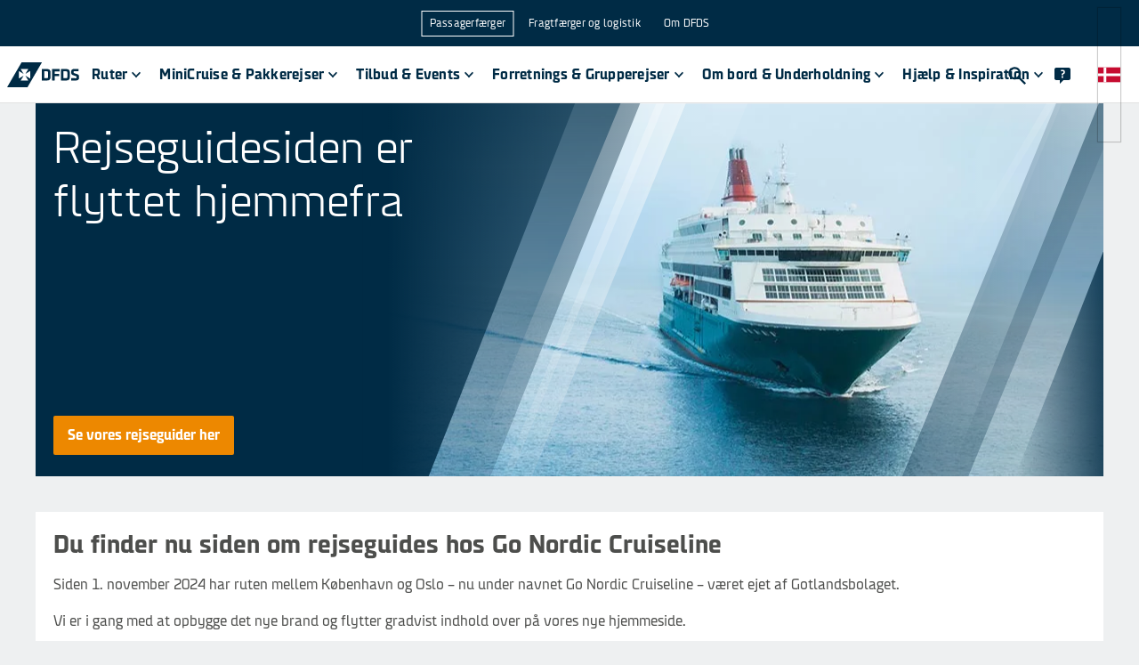

--- FILE ---
content_type: text/html
request_url: https://www.dfds.com/da-dk/passagerfaerger/go-nordic-cruiseline-rejseguider
body_size: 25785
content:
<!DOCTYPE html><html lang="da-DK" locale="da-DK"><head><meta charSet="utf-8"/><meta http-equiv="x-ua-compatible" content="ie=edge"/><meta name="viewport" content="width=device-width, initial-scale=1, shrink-to-fit=no"/><meta data-react-helmet="true" name="msapplication-config" content="/locales/default/favicons/browserconfig.xml"/><meta data-react-helmet="true" name="businessArea" content="PASSENGER"/><meta data-react-helmet="true" name="countryCode" content="DK"/><meta data-react-helmet="true" name="description" content="Få tips til oplevelser, seværdigheder og skjulte perler – både i Oslo og resten af Norge. Gør din rejse endnu mere mindeværdig med gode råd og lokale anbefalinger."/><meta data-react-helmet="true" prefix="og: http://ogp.me/ns#" property="og:site_name" content="DFDS A/S"/><meta data-react-helmet="true" prefix="og: http://ogp.me/ns#" property="og:locale" content="da-DK"/><meta data-react-helmet="true" prefix="og: http://ogp.me/ns#" property="og:url" content="https://www.dfds.com/da-dk/passagerfaerger/go-nordic-cruiseline-rejseguider"/><meta data-react-helmet="true" prefix="og: http://ogp.me/ns#" property="og:image" content="https://images.ctfassets.net/mivicpf5zews/2PoZhfIjV6susUq6EGaeU0/5984adfc5b43afb18397c0b0135c8bca/Social_media.png"/><meta data-react-helmet="true" prefix="og: http://ogp.me/ns#" property="og:image:width" content="1200"/><meta data-react-helmet="true" prefix="og: http://ogp.me/ns#" property="og:image:height" content="630"/><meta data-react-helmet="true" prefix="og: http://ogp.me/ns#" property="og:title" content="Rejseguides | Oslo og Norge  "/><meta data-react-helmet="true" prefix="og: http://ogp.me/ns#" property="og:description" content="Få tips til oplevelser, seværdigheder og skjulte perler – både i Oslo og resten af Norge. Gør din rejse endnu mere mindeværdig med gode råd og lokale anbefalinger."/><meta data-react-helmet="true" prefix="og: http://ogp.me/ns#" property="og:type" content="website"/><meta data-react-helmet="true" prefix="og: http://ogp.me/ns#" name="twitter:card" content="summary"/><meta data-react-helmet="true" prefix="og: http://ogp.me/ns#" name="twitter:site" content="@DFDSGroup"/><meta data-react-helmet="true" prefix="og: http://ogp.me/ns#" name="twitter:url" content="https://www.dfds.com/da-dk/passagerfaerger/go-nordic-cruiseline-rejseguider"/><meta data-react-helmet="true" prefix="og: http://ogp.me/ns#" name="twitter:title" content="Rejseguides | Oslo og Norge  "/><meta data-react-helmet="true" prefix="og: http://ogp.me/ns#" name="twitter:description" content="Få tips til oplevelser, seværdigheder og skjulte perler – både i Oslo og resten af Norge. Gør din rejse endnu mere mindeværdig med gode råd og lokale anbefalinger."/><meta data-react-helmet="true" prefix="og: http://ogp.me/ns#" name="twitter:image" content="https://images.ctfassets.net/mivicpf5zews/2PoZhfIjV6susUq6EGaeU0/5984adfc5b43afb18397c0b0135c8bca/Social_media.png"/><meta data-react-helmet="true" name="google-site-verification" content="fk3gztqtHKkP9d7FN8ze4J5O-aYdxvBJDPS7XS89hPY"/><meta data-react-helmet="true" name="apple-mobile-web-app-title" content="&quot;DFDS A/S"/><meta data-react-helmet="true" name="application-name" content="DFDS A/S"/><meta data-react-helmet="true" property="fb:app_id" content="384624209754088"/><style data-href="/styles.072a4505b8d7a29e9ea7.css" data-identity="gatsby-global-css">.cassie-cookie-modal--footer-extra .cassie-cookie-modal--save-preferences--container button,.cassie-cookie-module .cassie-pre-banner--button--container button{all:unset;background-color:#1a63f5;box-sizing:inherit;color:#fff;cursor:pointer;font-size:16px;font-weight:500;padding:8px 16px;text-align:center;width:100%;&:hover{background-color:#0a50dc}.cassie-view-all--button--icon{display:none}&:not(:last-child){margin-bottom:16px}@media only screen and (min-width:767px){margin-bottom:0!important;width:auto;&:not(:last-child){margin-right:16px}}}.cassie-cookie-module{align-items:center;justify-content:center}.cassie-cookie-module,.cassie-pre-banner>.cassie-pre-banner--text{color:#002b45;font-family:DFDS Sans,sans-serif;font-size:16px;font-weight:400;line-height:24px;a{color:#1a63f5;text-decoration:none;&:hover{text-decoration:none}&:focus{outline:2px solid #1a63f5;outline-offset:2px}&:visited{color:#1a63f5}}}.cassie-cookie-module>.cassie-overlay{background-color:rgba(50,82,104,.9)}.cassie-cookie-module>.cassie-cookie-modal{all:unset;background-color:#fff;box-sizing:inherit;display:flex;flex-direction:column;margin:16px;padding:16px;z-index:999;@media only screen and (min-width:767px){margin-bottom:auto;margin-left:auto;margin-right:auto;margin-top:auto;max-width:600px}}.cassie-cookie-modal--header .cassie-cookie-modal--accept-all{justify-content:flex-end;margin:2px 12px 16px 0}.cassie-cookie-modal .cassie-cookie-modal--footer,.cassie-cookie-modal--footer .cassie-cookie-modal--footer-extra{all:unset;box-sizing:inherit;div{all:unset;box-sizing:inherit}}.cassie-expand-cookies--container{width:calc(100% - 60px)!important;span{padding:2px 0 0}.cassie-expand-cookies--icon{fill:#4d4e4c}.cassie-cookie-group--heading{margin:0 0 0 6px}}.cassie-cookie-modal--group-head-container .cassie-cookie-group--description{font-size:14px;margin:0 0 10px 24px;width:80%}.cassie-cookie--child>.cassie-cookie--child--description,.cassie-cookie--child>.cassie-cookie--child--heading{font-size:14px;margin:0;width:calc(100% - 60px)}.cassie-cookie-modal--group .cassie-cookie-children--container{padding:0 10px 0 34px}.cassie-cookie-modal--tab-group .cassie-cookie-modal--group:last-child{border:0}.cassie-cookie-modal .cassie-cookie-modal--main{border-bottom:2px solid;margin-bottom:16px;max-height:calc(100svh - 162px);overflow:auto}.cassie-cookie-modal--center .cassie-child-cookie--toggle-switch:focus-within{outline:none}.cassie-cookie-modal--center .cassie-toggle-switch--slider{background-color:#acbac3;&:before{bottom:2.5px;left:2px}}.cassie-cookie-modal--center .cassie-toggle-switch--slider--active{background-color:#1a63f5;&:before{left:20px}}.cassie-cookie-modal .cassie-cookie-modal--footer-content,.cassie-cookie-modal--footer-extra .cassie-cookie-modal--footer-image--container,.cassie-cookie-modal--top-header,.cassie-cookie-module .cassie-pre-banner .dfds-logo,.cassie-toggle-switch .cassie-toggle-switch--status{display:none!important}#cassie_strictly_necessary .cassie-toggle-switch--slider{opacity:50%}.cassie-toggle-switch.cassie-child-cookie--toggle-switch{visibility:hidden}.cassie-cookie-module .cassie-pre-banner{all:unset;background-color:#fff;box-sizing:inherit;flex-direction:column;margin:16px;max-height:calc(100vh - 32px)!important;overflow:auto;padding:16px;z-index:999;@media only screen and (min-width:767px){max-width:600px}.cassie-pre-banner--text{margin:unset;padding:unset;width:unset;p{margin:0 0 16px}}.cassie-pre-banner--button--container{all:unset;box-sizing:inherit;display:flex;flex-direction:column;@media only screen and (min-width:767px){flex-direction:row}}}.cassie-manage-cookies--container{display:block!important;margin:0!important;.cassie-manage-cookies--button{align-items:center;background-color:#fff;border:0;border-radius:0;color:transparent;display:flex;justify-content:center;margin:0!important;max-height:40px;max-width:40px;min-height:40px;min-width:40px;padding:5px;&:before{background-image:url(https://images.ctfassets.net/z860498abl84/7pzzaiXUu4LSbKfPoXTkhH/c6b9fcbdf1d48007ac15053afd72e500/img_566379_resized.png);background-size:25px 25px;content:"";height:25px;position:absolute;width:25px}}}.cassie-arrow-down--hover{display:none}@font-face{font-family:swiper-icons;font-style:normal;font-weight:400;src:url("data:application/font-woff;charset=utf-8;base64, [base64]//wADZ2x5ZgAAAywAAADMAAAD2MHtryVoZWFkAAABbAAAADAAAAA2E2+eoWhoZWEAAAGcAAAAHwAAACQC9gDzaG10eAAAAigAAAAZAAAArgJkABFsb2NhAAAC0AAAAFoAAABaFQAUGG1heHAAAAG8AAAAHwAAACAAcABAbmFtZQAAA/gAAAE5AAACXvFdBwlwb3N0AAAFNAAAAGIAAACE5s74hXjaY2BkYGAAYpf5Hu/j+W2+MnAzMYDAzaX6QjD6/4//Bxj5GA8AuRwMYGkAPywL13jaY2BkYGA88P8Agx4j+/8fQDYfA1AEBWgDAIB2BOoAeNpjYGRgYNBh4GdgYgABEMnIABJzYNADCQAACWgAsQB42mNgYfzCOIGBlYGB0YcxjYGBwR1Kf2WQZGhhYGBiYGVmgAFGBiQQkOaawtDAoMBQxXjg/wEGPcYDDA4wNUA2CCgwsAAAO4EL6gAAeNpj2M0gyAACqxgGNWBkZ2D4/wMA+xkDdgAAAHjaY2BgYGaAYBkGRgYQiAHyGMF8FgYHIM3DwMHABGQrMOgyWDLEM1T9/w8UBfEMgLzE////P/5//f/V/xv+r4eaAAeMbAxwIUYmIMHEgKYAYjUcsDAwsLKxc3BycfPw8jEQA/[base64]/uznmfPFBNODM2K7MTQ45YEAZqGP81AmGGcF3iPqOop0r1SPTaTbVkfUe4HXj97wYE+yNwWYxwWu4v1ugWHgo3S1XdZEVqWM7ET0cfnLGxWfkgR42o2PvWrDMBSFj/IHLaF0zKjRgdiVMwScNRAoWUoH78Y2icB/yIY09An6AH2Bdu/UB+yxopYshQiEvnvu0dURgDt8QeC8PDw7Fpji3fEA4z/PEJ6YOB5hKh4dj3EvXhxPqH/SKUY3rJ7srZ4FZnh1PMAtPhwP6fl2PMJMPDgeQ4rY8YT6Gzao0eAEA409DuggmTnFnOcSCiEiLMgxCiTI6Cq5DZUd3Qmp10vO0LaLTd2cjN4fOumlc7lUYbSQcZFkutRG7g6JKZKy0RmdLY680CDnEJ+UMkpFFe1RN7nxdVpXrC4aTtnaurOnYercZg2YVmLN/d/gczfEimrE/fs/bOuq29Zmn8tloORaXgZgGa78yO9/cnXm2BpaGvq25Dv9S4E9+5SIc9PqupJKhYFSSl47+Qcr1mYNAAAAeNptw0cKwkAAAMDZJA8Q7OUJvkLsPfZ6zFVERPy8qHh2YER+3i/BP83vIBLLySsoKimrqKqpa2hp6+jq6RsYGhmbmJqZSy0sraxtbO3sHRydnEMU4uR6yx7JJXveP7WrDycAAAAAAAH//wACeNpjYGRgYOABYhkgZgJCZgZNBkYGLQZtIJsFLMYAAAw3ALgAeNolizEKgDAQBCchRbC2sFER0YD6qVQiBCv/H9ezGI6Z5XBAw8CBK/m5iQQVauVbXLnOrMZv2oLdKFa8Pjuru2hJzGabmOSLzNMzvutpB3N42mNgZGBg4GKQYzBhYMxJLMlj4GBgAYow/P/PAJJhLM6sSoWKfWCAAwDAjgbRAAB42mNgYGBkAIIbCZo5IPrmUn0hGA0AO8EFTQAA")}:root{--swiper-theme-color:#007aff}:host{display:block;margin-left:auto;margin-right:auto;position:relative;z-index:1}.swiper{display:block;list-style:none;margin-left:auto;margin-right:auto;overflow:hidden;padding:0;position:relative;z-index:1}.swiper-vertical>.swiper-wrapper{flex-direction:column}.swiper-wrapper{box-sizing:content-box;display:flex;height:100%;position:relative;transition-property:transform;transition-timing-function:var(--swiper-wrapper-transition-timing-function,initial);width:100%;z-index:1}.swiper-android .swiper-slide,.swiper-ios .swiper-slide,.swiper-wrapper{transform:translateZ(0)}.swiper-horizontal{touch-action:pan-y}.swiper-vertical{touch-action:pan-x}.swiper-slide{display:block;flex-shrink:0;height:100%;position:relative;transition-property:transform;width:100%}.swiper-slide-invisible-blank{visibility:hidden}.swiper-autoheight,.swiper-autoheight .swiper-slide{height:auto}.swiper-autoheight .swiper-wrapper{align-items:flex-start;transition-property:transform,height}.swiper-backface-hidden .swiper-slide{-webkit-backface-visibility:hidden;backface-visibility:hidden;transform:translateZ(0)}.swiper-3d.swiper-css-mode .swiper-wrapper{perspective:1200px}.swiper-3d .swiper-wrapper{transform-style:preserve-3d}.swiper-3d{perspective:1200px}.swiper-3d .swiper-cube-shadow,.swiper-3d .swiper-slide{transform-style:preserve-3d}.swiper-css-mode>.swiper-wrapper{-ms-overflow-style:none;overflow:auto;scrollbar-width:none}.swiper-css-mode>.swiper-wrapper::-webkit-scrollbar{display:none}.swiper-css-mode>.swiper-wrapper>.swiper-slide{scroll-snap-align:start start}.swiper-css-mode.swiper-horizontal>.swiper-wrapper{scroll-snap-type:x mandatory}.swiper-css-mode.swiper-vertical>.swiper-wrapper{scroll-snap-type:y mandatory}.swiper-css-mode.swiper-free-mode>.swiper-wrapper{scroll-snap-type:none}.swiper-css-mode.swiper-free-mode>.swiper-wrapper>.swiper-slide{scroll-snap-align:none}.swiper-css-mode.swiper-centered>.swiper-wrapper:before{content:"";flex-shrink:0;order:9999}.swiper-css-mode.swiper-centered>.swiper-wrapper>.swiper-slide{scroll-snap-align:center center;scroll-snap-stop:always}.swiper-css-mode.swiper-centered.swiper-horizontal>.swiper-wrapper>.swiper-slide:first-child{-webkit-margin-start:var(--swiper-centered-offset-before);margin-inline-start:var(--swiper-centered-offset-before)}.swiper-css-mode.swiper-centered.swiper-horizontal>.swiper-wrapper:before{height:100%;min-height:1px;width:var(--swiper-centered-offset-after)}.swiper-css-mode.swiper-centered.swiper-vertical>.swiper-wrapper>.swiper-slide:first-child{-webkit-margin-before:var(--swiper-centered-offset-before);margin-block-start:var(--swiper-centered-offset-before)}.swiper-css-mode.swiper-centered.swiper-vertical>.swiper-wrapper:before{height:var(--swiper-centered-offset-after);min-width:1px;width:100%}.swiper-3d .swiper-slide-shadow,.swiper-3d .swiper-slide-shadow-bottom,.swiper-3d .swiper-slide-shadow-left,.swiper-3d .swiper-slide-shadow-right,.swiper-3d .swiper-slide-shadow-top{height:100%;left:0;pointer-events:none;position:absolute;top:0;width:100%;z-index:10}.swiper-3d .swiper-slide-shadow{background:rgba(0,0,0,.15)}.swiper-3d .swiper-slide-shadow-left{background-image:linear-gradient(270deg,rgba(0,0,0,.5),transparent)}.swiper-3d .swiper-slide-shadow-right{background-image:linear-gradient(90deg,rgba(0,0,0,.5),transparent)}.swiper-3d .swiper-slide-shadow-top{background-image:linear-gradient(0deg,rgba(0,0,0,.5),transparent)}.swiper-3d .swiper-slide-shadow-bottom{background-image:linear-gradient(180deg,rgba(0,0,0,.5),transparent)}.swiper-lazy-preloader{border:4px solid var(--swiper-preloader-color,var(--swiper-theme-color));border-radius:50%;border-top:4px solid transparent;box-sizing:border-box;height:42px;left:50%;margin-left:-21px;margin-top:-21px;position:absolute;top:50%;transform-origin:50%;width:42px;z-index:10}.swiper-watch-progress .swiper-slide-visible .swiper-lazy-preloader,.swiper:not(.swiper-watch-progress) .swiper-lazy-preloader{animation:swiper-preloader-spin 1s linear infinite}.swiper-lazy-preloader-white{--swiper-preloader-color:#fff}.swiper-lazy-preloader-black{--swiper-preloader-color:#000}@keyframes swiper-preloader-spin{0%{transform:rotate(0deg)}to{transform:rotate(1turn)}}.swiper-pagination{position:absolute;text-align:center;transform:translateZ(0);transition:opacity .3s;z-index:10}.swiper-pagination.swiper-pagination-hidden{opacity:0}.swiper-pagination-disabled>.swiper-pagination,.swiper-pagination.swiper-pagination-disabled{display:none!important}.swiper-horizontal>.swiper-pagination-bullets,.swiper-pagination-bullets.swiper-pagination-horizontal,.swiper-pagination-custom,.swiper-pagination-fraction{bottom:var(--swiper-pagination-bottom,8px);left:0;top:var(--swiper-pagination-top,auto);width:100%}.swiper-pagination-bullets-dynamic{font-size:0;overflow:hidden}.swiper-pagination-bullets-dynamic .swiper-pagination-bullet{position:relative;transform:scale(.33)}.swiper-pagination-bullets-dynamic .swiper-pagination-bullet-active,.swiper-pagination-bullets-dynamic .swiper-pagination-bullet-active-main{transform:scale(1)}.swiper-pagination-bullets-dynamic .swiper-pagination-bullet-active-prev{transform:scale(.66)}.swiper-pagination-bullets-dynamic .swiper-pagination-bullet-active-prev-prev{transform:scale(.33)}.swiper-pagination-bullets-dynamic .swiper-pagination-bullet-active-next{transform:scale(.66)}.swiper-pagination-bullets-dynamic .swiper-pagination-bullet-active-next-next{transform:scale(.33)}.swiper-pagination-bullet{background:var(--swiper-pagination-bullet-inactive-color,#000);border-radius:var(--swiper-pagination-bullet-border-radius,50%);display:inline-block;height:var(--swiper-pagination-bullet-height,var(--swiper-pagination-bullet-size,8px));opacity:var(--swiper-pagination-bullet-inactive-opacity,.2);width:var(--swiper-pagination-bullet-width,var(--swiper-pagination-bullet-size,8px))}button.swiper-pagination-bullet{-webkit-appearance:none;appearance:none;border:none;box-shadow:none;margin:0;padding:0}.swiper-pagination-clickable .swiper-pagination-bullet{cursor:pointer}.swiper-pagination-bullet:only-child{display:none!important}.swiper-pagination-bullet-active{background:var(--swiper-pagination-color,var(--swiper-theme-color));opacity:var(--swiper-pagination-bullet-opacity,1)}.swiper-pagination-vertical.swiper-pagination-bullets,.swiper-vertical>.swiper-pagination-bullets{left:var(--swiper-pagination-left,auto);right:var(--swiper-pagination-right,8px);top:50%;transform:translate3d(0,-50%,0)}.swiper-pagination-vertical.swiper-pagination-bullets .swiper-pagination-bullet,.swiper-vertical>.swiper-pagination-bullets .swiper-pagination-bullet{display:block;margin:var(--swiper-pagination-bullet-vertical-gap,6px) 0}.swiper-pagination-vertical.swiper-pagination-bullets.swiper-pagination-bullets-dynamic,.swiper-vertical>.swiper-pagination-bullets.swiper-pagination-bullets-dynamic{top:50%;transform:translateY(-50%);width:8px}.swiper-pagination-vertical.swiper-pagination-bullets.swiper-pagination-bullets-dynamic .swiper-pagination-bullet,.swiper-vertical>.swiper-pagination-bullets.swiper-pagination-bullets-dynamic .swiper-pagination-bullet{display:inline-block;transition:transform .2s,top .2s}.swiper-horizontal>.swiper-pagination-bullets .swiper-pagination-bullet,.swiper-pagination-horizontal.swiper-pagination-bullets .swiper-pagination-bullet{margin:0 var(--swiper-pagination-bullet-horizontal-gap,4px)}.swiper-horizontal>.swiper-pagination-bullets.swiper-pagination-bullets-dynamic,.swiper-pagination-horizontal.swiper-pagination-bullets.swiper-pagination-bullets-dynamic{left:50%;transform:translateX(-50%);white-space:nowrap}.swiper-horizontal>.swiper-pagination-bullets.swiper-pagination-bullets-dynamic .swiper-pagination-bullet,.swiper-pagination-horizontal.swiper-pagination-bullets.swiper-pagination-bullets-dynamic .swiper-pagination-bullet{transition:transform .2s,left .2s}.swiper-horizontal.swiper-rtl>.swiper-pagination-bullets-dynamic .swiper-pagination-bullet{transition:transform .2s,right .2s}.swiper-pagination-fraction{color:var(--swiper-pagination-fraction-color,inherit)}.swiper-pagination-progressbar{background:var(--swiper-pagination-progressbar-bg-color,rgba(0,0,0,.25));position:absolute}.swiper-pagination-progressbar .swiper-pagination-progressbar-fill{background:var(--swiper-pagination-color,var(--swiper-theme-color));height:100%;left:0;position:absolute;top:0;transform:scale(0);transform-origin:left top;width:100%}.swiper-rtl .swiper-pagination-progressbar .swiper-pagination-progressbar-fill{transform-origin:right top}.swiper-horizontal>.swiper-pagination-progressbar,.swiper-pagination-progressbar.swiper-pagination-horizontal,.swiper-pagination-progressbar.swiper-pagination-vertical.swiper-pagination-progressbar-opposite,.swiper-vertical>.swiper-pagination-progressbar.swiper-pagination-progressbar-opposite{height:var(--swiper-pagination-progressbar-size,4px);left:0;top:0;width:100%}.swiper-horizontal>.swiper-pagination-progressbar.swiper-pagination-progressbar-opposite,.swiper-pagination-progressbar.swiper-pagination-horizontal.swiper-pagination-progressbar-opposite,.swiper-pagination-progressbar.swiper-pagination-vertical,.swiper-vertical>.swiper-pagination-progressbar{height:100%;left:0;top:0;width:var(--swiper-pagination-progressbar-size,4px)}.swiper-pagination-lock{display:none}:root{--swiper-navigation-size:44px}.swiper-button-next,.swiper-button-prev{align-items:center;color:var(--swiper-navigation-color,var(--swiper-theme-color));cursor:pointer;display:flex;height:var(--swiper-navigation-size);justify-content:center;margin-top:calc(0px - var(--swiper-navigation-size)/2);position:absolute;top:var(--swiper-navigation-top-offset,50%);width:calc(var(--swiper-navigation-size)/44*27);z-index:10}.swiper-button-next.swiper-button-disabled,.swiper-button-prev.swiper-button-disabled{cursor:auto;opacity:.35;pointer-events:none}.swiper-button-next.swiper-button-hidden,.swiper-button-prev.swiper-button-hidden{cursor:auto;opacity:0;pointer-events:none}.swiper-navigation-disabled .swiper-button-next,.swiper-navigation-disabled .swiper-button-prev{display:none!important}.swiper-button-next svg,.swiper-button-prev svg{height:100%;object-fit:contain;transform-origin:center;width:100%}.swiper-rtl .swiper-button-next svg,.swiper-rtl .swiper-button-prev svg{transform:rotate(180deg)}.swiper-button-prev,.swiper-rtl .swiper-button-next{left:var(--swiper-navigation-sides-offset,10px);right:auto}.swiper-button-lock{display:none}.swiper-button-next:after,.swiper-button-prev:after{font-family:swiper-icons;font-size:var(--swiper-navigation-size);font-variant:normal;letter-spacing:0;line-height:1;text-transform:none!important}.swiper-button-prev:after,.swiper-rtl .swiper-button-next:after{content:"prev"}.swiper-button-next,.swiper-rtl .swiper-button-prev{left:auto;right:var(--swiper-navigation-sides-offset,10px)}.swiper-button-next:after,.swiper-rtl .swiper-button-prev:after{content:"next"}</style><style data-emotion="css-global 1nptt4v">*,::before,::after{background-repeat:no-repeat;box-sizing:inherit;}::before,::after{-webkit-text-decoration:inherit;text-decoration:inherit;vertical-align:inherit;}figcaption,figure,main{display:block;}hr{box-sizing:content-box;height:0;overflow:visible;}a{background-color:transparent;text-decoration-skip:objects;}ul{list-style:none;margin-left:0;margin-right:0;}abbr[title]{border-bottom:none;-webkit-text-decoration:underline;text-decoration:underline;-webkit-text-decoration:underline dotted;text-decoration:underline dotted;}b,strong{font-weight:bolder;}small{font-size:80%;}audio,canvas,iframe,img,svg,video{vertical-align:middle;}audio,video{display:inline-block;}img{border-style:none;}svg{fill:currentColor;}svg:not(:root){overflow:visible;}table{border-collapse:collapse;}button,input,optgroup,select,textarea{margin:0;}button,input,select,textarea{font-family:inherit;background-color:transparent;color:inherit;font-size:inherit;line-height:inherit;}select,input:not([type='radio']):not([type='checkbox']){-webkit-appearance:none;-moz-appearance:none;-ms-appearance:none;appearance:none;border-radius:0;box-shadow:none;}button,select{text-transform:none;}select{box-sizing:border-box;}textarea{overflow:auto;resize:vertical;border-radius:0;}a,area,button,input,label,select,summary,textarea,[tabindex='0']{touch-action:manipulation;}button::-moz-focus-inner,[type='button']::-moz-focus-inner,[type='reset']::-moz-focus-inner,[type='submit']::-moz-focus-inner{border-style:none;padding:0;}[hidden]{display:none;}[aria-busy='true']{cursor:progress;}[aria-controls]{cursor:pointer;}[aria-hidden='false'][hidden]:not(:focus){clip:rect(0, 0, 0, 0);display:inherit;position:absolute;}[aria-disabled]{cursor:default;}@font-face{font-family:DFDS;src:url(https://unpkg.com/@dfds-ui/fonts@0.0.42/fonts/DFDS-Regular.woff2) format('woff2');font-weight:400;font-style:normal;font-display:fallback;}@font-face{font-family:DFDS;src:url(https://unpkg.com/@dfds-ui/fonts@0.0.42/fonts/DFDS-Italic.woff2) format('woff2');font-weight:400;font-style:italic;font-display:fallback;}@font-face{font-family:DFDS;src:url(https://unpkg.com/@dfds-ui/fonts@0.0.42/fonts/DFDS-Bold.woff2) format('woff2');font-weight:700;font-style:normal;font-display:fallback;}@font-face{font-family:DFDS;src:url(https://unpkg.com/@dfds-ui/fonts@0.0.42/fonts/DFDS-Light.woff2) format('woff2');font-weight:300;font-style:normal;font-display:fallback;}html{margin:0;height:100%;width:100%;font-family:DFDS,Verdana,system-ui,Arial,"Helvetica Neue",Helvetica,sans-serif;color:#4d4e4c;background-color:#eef0f1;-webkit-font-smoothing:antialiased;-moz-osx-font-smoothing:grayscale;overflow-y:scroll;overflow-x:hidden;box-sizing:border-box;-webkit-text-size-adjust:100%;-moz-text-size-adjust:100%;-ms-text-size-adjust:100%;text-size-adjust:100%;-ms-overflow-style:scrollbar;}body{margin:0;width:100%;height:100vh;}::selection{background-color:#49a2df;color:#fff;text-shadow:none;}.js-focus-visible :focus:not([data-focus-visible-added]){outline:none;}</style><style data-emotion="css-global 1fci5sd">button[aria-label='renew-consent']{border:none;z-index:3100!important;}html{background-color:#eef0f1;overflow-y:scroll;}html.locked{overflow-y:hidden;}body{min-width:320px;}img{max-width:100%;}a{color:#49a2df;-webkit-text-decoration:none;text-decoration:none;}a:visited{color:#49a2df;}a:hover{color:#49a2df;}a:active{color:#49a2df;}p{line-height:1.6;margin-top:0;margin-bottom:16px;}p:first-of-type{margin-top:0;}ul{padding-left:15px;list-style-type:disc;}ul li{margin-bottom:15px;margin-left:10px;}svg{fill:inherit;}</style><style data-emotion="css 2wuyta 1oo8noh dieixr 1fnjagi 1tmggl7 16nn64e 1mve3c2 cknfzo 16y1dyg 1uprky1 13o15bu 4tqk3n ekc0sk 1ycgr4r 1ym15hi ueybkx sdjhl z9wql0 mnkr91 o8aaqv 1fu5ecx h79axb 1v2d2yt 1ava6j 1ej4gtp jjnwyg cp4xhz 19ckfbe 1j6h984 10yhdk9 vabva8 1a222nk kwcjn1 1us23ma 1i58yvp 1p46mom sxe02q dzf0or 1tlzqdc">.css-2wuyta{display:grid;grid-template-rows:auto 1fr auto;grid-template-columns:minmax(0, 1fr);min-height:100vh;height:100%;}.css-2wuyta header{grid-row:1;}.css-2wuyta main{grid-row:2;}.css-1oo8noh{background-color:#eef0f1;}.css-dieixr{display:grid;margin:0 auto;grid-template-columns:repeat(12, 1fr);max-width:1200px;grid-row-gap:0;grid-column-gap:2rem;padding-top:0;padding-bottom:0;}@media (max-width: 1280px){.css-dieixr{max-width:unset;margin-left:40px;margin-right:40px;}}@media (max-width: 767px){.css-dieixr{margin-left:0;margin-right:0;grid-column-gap:1rem;}}.css-1fnjagi{grid-column:span 12;width:100%;max-width:100%;}@media (min-width: 768px){.css-1fnjagi{grid-column:span 12;}}@media (min-width: 1026px){.css-1fnjagi{grid-column:span 12;}}@media (min-width: 1281px){.css-1fnjagi{grid-column:span 12;}}.css-1tmggl7{position:relative;display:block;height:auto;min-height:315px;margin-bottom:40px;}@media (min-width: 768px){.css-1tmggl7{min-height:505px;}}@media (min-width: 1026px){.css-1tmggl7{display:-webkit-box;display:-webkit-flex;display:-ms-flexbox;display:flex;-webkit-flex-direction:column;-ms-flex-direction:column;flex-direction:column;min-height:419px;max-height:603px;}}.css-16nn64e{position:relative;width:100%;height:100%;overflow:hidden;}@media (min-width: 1026px){.css-16nn64e{position:absolute;}}.css-1mve3c2{position:relative;overflow:hidden;width:100%;height:100%;aspect-ratio:2/1;}.css-cknfzo{position:absolute;top:50%;left:50%;-webkit-transform:translate(-50%, -50%);-moz-transform:translate(-50%, -50%);-ms-transform:translate(-50%, -50%);transform:translate(-50%, -50%);max-height:none;max-width:none;width:100%;height:100%;padding:0;}.css-16y1dyg{height:100%;object-fit:cover;object-position:center;width:100%;}.css-1uprky1{position:absolute;top:0;right:0;bottom:0;left:0;display:block;}.css-13o15bu{position:absolute;left:-400px;top:-400px;width:800px;}@media (min-width: 768px){.css-13o15bu{left:-400px;top:-200px;}}@media (min-width: 1026px){.css-13o15bu{left:0;top:0;}}.css-4tqk3n{stop-color:#002B45;fill:#002B45;}.css-ekc0sk{position:absolute;right:0;bottom:-300px;width:300px;}@media (min-width: 768px){.css-ekc0sk{bottom:-150px;}}@media (min-width: 1026px){.css-ekc0sk{bottom:0;}}.css-1ycgr4r{display:-webkit-box;display:-webkit-flex;display:-ms-flexbox;display:flex;background-color:#002B45;-webkit-flex-direction:column;-ms-flex-direction:column;flex-direction:column;-webkit-box-pack:justify;-webkit-justify-content:space-between;justify-content:space-between;-webkit-align-items:flex-start;-webkit-box-align:flex-start;-ms-flex-align:flex-start;align-items:flex-start;}@media (min-width: 1026px){.css-1ycgr4r{-webkit-box-flex:1;-webkit-flex-grow:1;-ms-flex-positive:1;flex-grow:1;background-color:transparent;z-index:1;}}.css-1ym15hi{padding:20px;}@media (min-width: 1026px){.css-1ym15hi{max-width:45%;}}.css-ueybkx>div,.css-ueybkx>h1{font-size:30px;line-height:36px;font-weight:300;color:#FFFFFF;margin:0;}@media (min-width: 768px){.css-ueybkx>div,.css-ueybkx>h1{font-size:50px;line-height:60px;}}.css-sdjhl{margin:0 0 16px 0;color:#002b45;font-size:50px;font-weight:300;line-height:1.2;color:#FFFFFF;}@media (max-width: 575px){.css-sdjhl{font-size:30px;}}.css-z9wql0{margin-top:15px!important;}@media (min-width: 1026px){.css-z9wql0{position:absolute;bottom:20px;left:20px;margin-top:0;}}.css-mnkr91{display:-webkit-box;display:-webkit-flex;display:-ms-flexbox;display:flex;-webkit-align-items:center;-webkit-box-align:center;-ms-flex-align:center;align-items:center;position:relative;height:2.75rem;border:2px solid transparent;border-radius:2px;box-sizing:border-box;-webkit-text-decoration:none;text-decoration:none;text-align:center;-webkit-user-select:none;-moz-user-select:none;-ms-user-select:none;user-select:none;vertical-align:middle;font-weight:700;overflow:visible;border:none;outline:none;font-family:DFDS,Verdana,system-ui,Arial,"Helvetica Neue",Helvetica,sans-serif;font-size:16px;font-weight:700;line-height:1;max-width:100%;min-width:4rem;white-space:nowrap;-webkit-transition:background-color 120ms ease,color 120ms ease;transition:background-color 120ms ease,color 120ms ease;padding:0 1rem 0 1rem;cursor:pointer;display:-webkit-inline-box;display:-webkit-inline-flex;display:-ms-inline-flexbox;display:inline-flex;color:#ffffff;background:#ED8800;color:#ffffff;}.css-mnkr91:after{border-radius:2px;}.css-mnkr91[disabled]{cursor:not-allowed;}.css-mnkr91:focus{outline:none;}.css-mnkr91:after{content:'';display:block;top:0;left:0;height:100%;width:100%;position:absolute;background:currentColor;opacity:0;}.css-mnkr91:hover:after{opacity:0.08;}.css-mnkr91:focus[data-focus-visible-added]:after{opacity:0.16;}.css-mnkr91:active:after{opacity:0.16;}.css-mnkr91[disabled]{opacity:0.3;}.css-mnkr91[disabled]:after{visibility:hidden;}.css-mnkr91[aria-busy='true']{opacity:1;}.css-mnkr91[aria-busy='true']:after{opacity:0.08;visibility:visible;}.css-mnkr91:not(.css-mnkr91[aria-busy='true'])[disabled]{background:#4d4e4c4d;color:#ffffff;}.css-mnkr91:not([aria-busy='true'])[disabled]{color:#ffffff;background:#ED8800;}.css-mnkr91:hover,.css-mnkr91:visited{color:#ffffff;}.css-o8aaqv{-webkit-box-flex:1;-webkit-flex-grow:1;-ms-flex-positive:1;flex-grow:1;-webkit-order:1;-ms-flex-order:1;order:1;}.css-1fu5ecx{display:-webkit-box;display:-webkit-flex;display:-ms-flexbox;display:flex;-webkit-flex-direction:column;-ms-flex-direction:column;flex-direction:column;-webkit-box-flex-wrap:wrap;-webkit-flex-wrap:wrap;-ms-flex-wrap:wrap;flex-wrap:wrap;width:100%;-webkit-box-pack:justify;-webkit-justify-content:space-between;justify-content:space-between;}@media (min-width: 1026px){.css-1fu5ecx{-webkit-flex-direction:row;-ms-flex-direction:row;flex-direction:row;}}.css-1fu5ecx >div{width:100%;margin-bottom:40px;}@media (min-width: 1026px){.css-1fu5ecx >div[md="8"],.css-1fu5ecx >div[lg="8"]{width:calc(66.66% - 20px);}.css-1fu5ecx >div[md="6"],.css-1fu5ecx >div[lg="6"]{width:calc(50% - 20px);}.css-1fu5ecx >div[md="4"],.css-1fu5ecx >div[lg="4"]{width:calc(33.33% - 26.66px);}.css-1fu5ecx >div[md="3"],.css-1fu5ecx >div[lg="3"]{width:calc(25% - 30px);}}.css-h79axb{background-color:White;margin-bottom:20px;}.css-1v2d2yt{display:-webkit-box;display:-webkit-flex;display:-ms-flexbox;display:flex;-webkit-flex-direction:row;-ms-flex-direction:row;flex-direction:row;-webkit-box-flex-wrap:nowrap;-webkit-flex-wrap:nowrap;-ms-flex-wrap:nowrap;flex-wrap:nowrap;-webkit-box-pack:start;-ms-flex-pack:start;-webkit-justify-content:flex-start;justify-content:flex-start;-webkit-align-items:stretch;-webkit-box-align:stretch;-ms-flex-align:stretch;align-items:stretch;-webkit-align-content:stretch;-ms-flex-line-pack:stretch;align-content:stretch;-webkit-flex:initial;-ms-flex:initial;flex:initial;gap:initial;-webkit-flex-direction:column;-ms-flex-direction:column;flex-direction:column;-webkit-flex:1;-ms-flex:1;flex:1;height:100%;}.css-1ava6j{display:-webkit-box;display:-webkit-flex;display:-ms-flexbox;display:flex;-webkit-flex-direction:row;-ms-flex-direction:row;flex-direction:row;-webkit-box-flex-wrap:nowrap;-webkit-flex-wrap:nowrap;-ms-flex-wrap:nowrap;flex-wrap:nowrap;-webkit-box-pack:start;-ms-flex-pack:start;-webkit-justify-content:flex-start;justify-content:flex-start;-webkit-align-items:stretch;-webkit-box-align:stretch;-ms-flex-align:stretch;align-items:stretch;-webkit-align-content:stretch;-ms-flex-line-pack:stretch;align-content:stretch;-webkit-flex:initial;-ms-flex:initial;flex:initial;gap:initial;color:#4d4e4c;-webkit-flex:1 0 auto;-ms-flex:1 0 auto;flex:1 0 auto;height:100%;-webkit-flex-direction:column;-ms-flex-direction:column;flex-direction:column;-webkit-box-pack:start;-ms-flex-pack:start;-webkit-justify-content:start;justify-content:start;}@media (max-width: 1024px){.css-1ava6j{-webkit-flex-direction:column;-ms-flex-direction:column;flex-direction:column;}}.css-1ej4gtp{padding:20px;color:#4d4e4c;}.css-jjnwyg{margin:0 0 16px 0;font-size:28px;font-weight:bold;line-height:1.2;}.css-cp4xhz p,.css-cp4xhz div{max-width:100%;}.css-cp4xhz table{max-width:100%;width:100%;margin:16px 0;}.css-cp4xhz table thead tr th{padding:10px 14px;text-align:left;vertical-align:bottom;font-size:16px;line-height:20px;font-weight:700;}.css-cp4xhz table tbody tr:nth-of-type(odd){background-color:#bbddf340;}.css-cp4xhz table tbody tr td{padding:10px 14px;font-size:14px;line-height:20px;border-right:1px solid #FFFFFF;}.css-cp4xhz table tbody tr td:first-of-type{font-weight:700;}.css-cp4xhz ul{list-style-type:disc;}.css-19ckfbe{display:-webkit-box;display:-webkit-flex;display:-ms-flexbox;display:flex;-webkit-box-flex-wrap:nowrap;-webkit-flex-wrap:nowrap;-ms-flex-wrap:nowrap;flex-wrap:nowrap;overflow-x:auto;-webkit-box-pack:justify;-webkit-justify-content:space-between;justify-content:space-between;margin-bottom:20px;scrollbar-color:#4d4e4c29 transparent;}.css-19ckfbe::-webkit-scrollbar{height:0.5em;width:0.1em;}.css-19ckfbe::-webkit-scrollbar-track{background:transparent;}.css-19ckfbe::-webkit-scrollbar-thumb{background:#4d4e4c29;}@media (min-width: 1026px){.css-19ckfbe{margin-bottom:0;}}@media (min-width: 1281px){.css-19ckfbe{-webkit-box-flex-wrap:wrap;-webkit-flex-wrap:wrap;-ms-flex-wrap:wrap;flex-wrap:wrap;}}.css-19ckfbe >div{-webkit-flex:0 0 70%;-ms-flex:0 0 70%;flex:0 0 70%;min-width:292px;margin-bottom:20px;}@media (min-width: 1026px){.css-19ckfbe >div{-webkit-flex:0 0 60%;-ms-flex:0 0 60%;flex:0 0 60%;min-width:unset;margin-bottom:40px;}}@media (min-width: 1281px){.css-19ckfbe >div{margin-right:0!important;}.css-19ckfbe >div[md="6"],.css-19ckfbe >div[lg="6"]{-webkit-flex:0 0 calc(50% - 20px);-ms-flex:0 0 calc(50% - 20px);flex:0 0 calc(50% - 20px);}.css-19ckfbe >div[lg="4"]{-webkit-flex:0 0 calc(33.33% - 26.66px);-ms-flex:0 0 calc(33.33% - 26.66px);flex:0 0 calc(33.33% - 26.66px);}.css-19ckfbe >div[lg="3"]{-webkit-flex:0 0 calc(25% - 30px);-ms-flex:0 0 calc(25% - 30px);flex:0 0 calc(25% - 30px);}}.css-19ckfbe >div:not(:last-child){margin-right:20px;}.css-1j6h984{background-color:#FFFFFF;margin-bottom:20px;}.css-vabva8{position:relative;overflow:hidden;}.css-1a222nk{position:relative;overflow:hidden;width:100%;height:100%;aspect-ratio:3/2;}.css-kwcjn1{height:100%;object-fit:cover;width:100%;}.css-1us23ma{padding:0 20px 20px;text-align:right;position:absolute;bottom:-1px;right:-30px;-webkit-transform:skewX(-30deg);-moz-transform:skewX(-30deg);-ms-transform:skewX(-30deg);transform:skewX(-30deg);padding:0;background-color:#49a2df;}.css-1i58yvp{padding:10px 50px 10px 30px;color:#ffffff;-webkit-transform:skewX(30deg);-moz-transform:skewX(30deg);-ms-transform:skewX(30deg);transform:skewX(30deg);}.css-1p46mom{display:-webkit-box;display:-webkit-flex;display:-ms-flexbox;display:flex;-webkit-align-items:flex-end;-webkit-box-align:flex-end;-ms-flex-align:flex-end;align-items:flex-end;-webkit-box-pack:end;-ms-flex-pack:end;-webkit-justify-content:flex-end;justify-content:flex-end;-webkit-flex-direction:row;-ms-flex-direction:row;flex-direction:row;}.css-sxe02q{font-family:DFDS,Verdana,system-ui,Arial,"Helvetica Neue",Helvetica,sans-serif;font-weight:700;font-size:28px;line-height:1.286;}.css-dzf0or{font-family:Verdana,system-ui,Arial,"Helvetica Neue",Helvetica,sans-serif;font-size:12px;font-weight:400;line-height:1.334;color:#ffffff;}.css-1tlzqdc p,.css-1tlzqdc div{max-width:100%;margin-bottom:0;}.css-1tlzqdc table{max-width:100%;width:100%;margin:16px 0;}.css-1tlzqdc table thead tr th{padding:10px 14px;text-align:left;vertical-align:bottom;font-size:16px;line-height:20px;font-weight:700;}.css-1tlzqdc table tbody tr:nth-of-type(odd){background-color:#bbddf340;}.css-1tlzqdc table tbody tr td{padding:10px 14px;font-size:14px;line-height:20px;border-right:1px solid #FFFFFF;}.css-1tlzqdc table tbody tr td:first-of-type{font-weight:700;}.css-1tlzqdc ul{list-style-type:disc;}</style><title data-react-helmet="true">Rejseguides | Oslo og Norge   | DFDS</title><link data-react-helmet="true" rel="apple-touch-icon" sizes="180x180" href="/locales/default/favicons/apple-touch-icon.png"/><link data-react-helmet="true" rel="icon" sizes="192x192" href="/locales/default/favicons/android-chrome-192x192.png"/><link data-react-helmet="true" rel="icon" sizes="512x512" href="/locales/default/favicons/android-chrome-512x512.png"/><link data-react-helmet="true" rel="icon" type="image/png" sizes="32x32" href="/locales/default/favicons/favicon-32x32.png"/><link data-react-helmet="true" rel="icon" type="image/png" sizes="16x16" href="/locales/default/favicons/favicon-16x16.png"/><link data-react-helmet="true" rel="mask-icon" href="/locales/default/favicons/safari-pinned-tab.svg" color="#5bbad5"/><link data-react-helmet="true" rel="icon" type="image/png" href="/locales/default/favicons/favicon.ico"/><link data-react-helmet="true" rel="canonical" href="https://www.dfds.com/da-dk/passagerfaerger/go-nordic-cruiseline-rejseguider"/><link data-react-helmet="true" rel="alternate" hrefLang="da-DK" href="https://www.dfds.com/da-dk/passagerfaerger/go-nordic-cruiseline-rejseguider"/><link data-react-helmet="true" rel="alternate" hrefLang="x-default" href="https://www.dfds.com/en/passenger-ferries/go-nordic-travel-guides"/><link data-react-helmet="true" rel="alternate" hrefLang="nb-NO" href="https://www.dfds.com/nb-no/ferge/go-nordic-cruiseline-reiseguider"/><script>window.dataLayer = window.dataLayer || [];</script><script>function gtag(){dataLayer.push(arguments);}
gtag('js', new Date());</script><script>(function(w,d,s,l,i){w[l]=w[l]||[];w[l].push({'gtm.start':
new Date().getTime(),event:'gtm.js'});var f=d.getElementsByTagName(s)[0],
j=d.createElement(s),dl=l!='dataLayer'?'&l='+l:'';j.async=true;j.src=
'https://www.googletagmanager.com/gtm.js?id='+i+dl+'&gtm_cookies_win=x';f.parentNode.insertBefore(j,f);
})(window,document,'script','dataLayer', 'GTM-WZLN3V4');</script><link data-chunk="Ticker" rel="preload" as="script" href="/26de56acc9d3b0e0b412fa891cadd299bec5aeb5-a5ca3ea03ea7c97c2286.js"/><link data-chunk="Ticker" rel="preload" as="script" href="/71b17215367ccf68cc6497b5e0ef4c713e94dedf-ad49e1504ed839e72d19.js"/><link data-chunk="Ticker" rel="preload" as="script" href="/bc37f858aa58d39f418291ce821083473a71f5c7-2c9866e6d6eb7b59842c.js"/><link data-chunk="Ticker" rel="preload" as="script" href="/da5d2ae802a623b6d4af696cf07559dc054a5405-7c67368029be252cb584.js"/><link data-chunk="Ticker" rel="preload" as="script" href="/Ticker-1f5df5b8c09d7c2b9255.js"/><link data-chunk="AspectImage" rel="preload" as="script" href="/AspectImage-695f7bd4cc8cf8d37a08.js"/><link data-chunk="ContentRows" rel="preload" as="script" href="/06ec5e7d383f1904c5139c84530bbf1019271023-987420f2491c8bc25929.js"/><link data-chunk="ContentRows" rel="preload" as="script" href="/8ca4beeda64070c22155aea96ce163e84257a71e-56ce19c6a760b39b0b88.js"/><link data-chunk="ContentRows" rel="preload" as="script" href="/b9cd3aee361f01a7ffdf0c3f6c830f536199897a-49fc4fffe0dcbec244b9.js"/><link data-chunk="ContentRows" rel="preload" as="script" href="/51c72aac9af3def9618340022a495d421a89c33a-829985a8eb4c66e7e47a.js"/><link data-chunk="ContentRows" rel="preload" as="script" href="/21cdc4c45a1522e90d8158cdc979ada4113eb80d-02d75bf8768a390b5d5a.js"/><link data-chunk="ContentRows" rel="preload" as="script" href="/f2b51047fabe40d3fa20fe703b80808840fbffab-02f0aa3e21fc55bf29fc.js"/><link data-chunk="ContentRows" rel="preload" as="script" href="/ContentRows-11e40db1e3ab36c84a7c.js"/><link data-chunk="PageContentTextSection" rel="preload" as="script" href="/PageContentTextSection-c1f089fce9db8c0d887d.js"/><link data-chunk="FlexCard" rel="preload" as="script" href="/FlexCard-56d3b3a8169e254bfeb0.js"/><link data-chunk="Markdown" rel="preload" as="script" href="/Markdown-181f7bb9642e58229d1a.js"/><link data-chunk="LinkboxCarousel" rel="preload" as="script" href="/LinkboxCarousel-c07e20f0a523c17e3880.js"/><link data-chunk="LinkboxCarouselItem" rel="preload" as="script" href="/LinkboxCarouselItem-f5a7ef50d90b91807134.js"/><link data-chunk="LinkboxCarouselItemOverlay" rel="preload" as="script" href="/LinkboxCarouselItemOverlay-4b82e75583d59de358ae.js"/><style id="stitches">--sxs{--sxs:0 t-giRJDO t-fmxPxq}@media{:root,.t-giRJDO{--colors-text:var(--colors-group-blue-primary);--colors-background:var(--colors-white-primary);--colors-button-filled-background:var(--colors-group-blue-primary);--colors-card:#002b4514;--colors-overlay:var(--colors-group-blue-24);--colors-surface-on-low-emphasis:#002B451F;--colors-group-blue-primary:#002B45;--colors-group-blue-secondary:#002B45A3;--colors-group-blue-84:#294D63;--colors-group-blue-70:#4C6B7D;--colors-group-blue-57:#6E8695;--colors-group-blue-45:#8C9FAB;--colors-group-blue-34:#A8B7C0;--colors-group-blue-24:#C2CCD2;--colors-group-blue-15:#D9DFE3;--colors-group-blue-07:#EEF0F1;--colors-group-blue-disabled:#002B4557;--colors-navy-primary:#05468C;--colors-navy-secondary:#05468CA3;--colors-navy-medium:#1E6ED7;--colors-navy-disabled:#05468C57;--colors-blue-primary:#3B98F1;--colors-blue-secondary:#3B98F1A3;--colors-blue-medium:#6BB7F9;--colors-blue-light:#A5D5FA;--colors-blue-extra-light:#D6EEFF;--colors-blue-disabled:#3B98F157;--colors-aqua-primary:#008291;--colors-aqua-medium:#25BAC0;--colors-aqua-light:#77D8DB;--colors-aqua-extra-light:#C9EFF3;--colors-green-primary:#2CA968;--colors-green-medium:#68C884;--colors-green-light:#A5E1B9;--colors-green-extra-light:#DBF3E3;--colors-orange-primary:#F76900;--colors-orange-medium:#FD9049;--colors-orange-light:#FCC694;--colors-orange-extra-light:#FFEBD7;--colors-red-primary:#C92332;--colors-red-medium:#E15D64;--colors-red-light:#F8AAA5;--colors-white-primary:#FFFFFF;--colors-white-secondary:#FFFFFFA3;--colors-white-disabled:#FFFFFF57;--colors-divider-dark:#4D4E4C29;--colors-divider-light:#ffffff29;--radii-xs:.125rem;--radii-s:.25rem;--radii-m:.5rem;--radii-l:1rem;--shadows-4:0 2px 4px -1px rgba(0, 0, 0, 0.2), 0 1px 10px 0 rgba(0, 0, 0, 0.12), 0 4px 5px 0 rgba(0, 0, 0, 0.14);--shadows-8:0 5px 5px -3px rgba(0, 0, 0, 0.18), 0 3px 14px 2px rgba(0, 0, 0, 0.1), 0 8px 10px 1px rgba(0, 0, 0, 0.12);--shadows-16:0 10px 10px -5px rgba(0, 0, 0, 0.16), 0 5px 30px 5px rgba(0, 0, 0, 0.06), 0 15px 24px 2px rgba(0, 0, 0, 0.1);--space-xxs:.25rem;--space-xs:.5rem;--space-s:1rem;--space-m:1.5rem;--space-l:2rem;--space-xl:3rem;--space-xxl:5rem;--borderWidths-s:.0625rem;--borderWidths-m:.125rem;--borderWidths-l:.25rem;--borderStyles-primary:1px solid #4d4e4c29;--borderStyles-secondary:1px solid #002b45;--fonts-DFDS:var(--font-base);--fonts-Verdana:Verdana, system-ui, Arial, Helvetica Neue, Helvetica, sans-serif;--fontSizes-headline-1:3rem;--fontSizes-headline-2:2rem;--fontSizes-headline-3:1.5rem;--fontSizes-headline-4:1.25rem;--fontSizes-headline-5:1rem;--fontSizes-headline-6:0.875rem;--fontSizes-subtitle-1:1.25rem;--fontSizes-subtitle-2:0.875rem;--fontSizes-body-1:1rem;--fontSizes-body-2:0.875rem;--fontSizes-label-small:0.75rem;--fontSizes-label-medium:1rem;--fontSizes-caption:0.75rem;--fontSizes-overline:0.625rem;--fontWeights-light:300;--fontWeights-regular:400;--fontWeights-bold:700;--lineHeights-headline-1:1.25;--lineHeights-headline-1s:1.3;--lineHeights-headline-2:1.25;--lineHeights-headline-2s:1.43;--lineHeights-headline-3:1.4;--lineHeights-headline-4:1.4;--lineHeights-subtitle-1:1.4;--lineHeights-subtitle-2:1.428;--lineHeights-body-1:1.5;--lineHeights-body-2:1.25;--lineHeights-label-small:1.334;--lineHeights-label-medium:1.25;--lineHeights-action:1.25;--lineHeights-caption:1.333;--lineHeights-overline:1.6}.t-fmxPxq{--colors-text:var(--colors-white-primary);--colors-background:var(--colors-group-blue-primary);--colors-button-filled-background:var(--colors-white-primary);--colors-card:#ffffff14;--colors-overlay:var(--colors-white-secondary);--colors-surface-on-low-emphasis:#FFFFFF1F}}--sxs{--sxs:1 k-kXgbAz}@media{@keyframes k-kXgbAz{0%{opacity:0.1}50%{opacity:0.2}100%{opacity:0.1}}}--sxs{--sxs:2 c-jITAuF c-hxXoiZ c-IdQpo c-bbgHKH c-glQrKG c-cKCVMZ c-PJLV c-brGDPx c-gjhiqT c-hjkSPZ c-bydgrs c-ifSbEK c-jYWYYB c-gkqAik c-ilHtvb c-ijbZmt c-erNare c-huSOKz c-etbIFD c-eEpZze c-cmpvrW c-hczYV c-cFAcDx c-deRxxv c-hiDQop c-hEuLbV c-loOrxE c-eABPzy c-bVqMWx c-dhzjXW c-iUaqzQ c-drfLUO}@media{.c-jITAuF{position:relative;bottom:0;color:var(--colors-text)}.c-hxXoiZ{border:none;max-width:100%;height:1px;background-color:var(--colors-surface-on-low-emphasis);margin:0}.c-IdQpo{padding-block-start:var(--space-m);padding-block-end:var(--space-m);background:var(--colors-background)}.c-bbgHKH{margin:0 var(--space-s)}@media (min-width: 600px){.c-bbgHKH{margin:0 var(--space-m);grid-row-gap:var(--space-m);grid-column-gap:var(--space-m)}}@media (min-width: 1025px){.c-bbgHKH{margin:0 40px;grid-row-gap:var(--space-l);grid-column-gap:var(--space-l)}}@media (min-width: 1280px){.c-bbgHKH{max-width:1200px;margin:auto}}.c-glQrKG{display:flex;flex-wrap:wrap;height:auto;width:100%;grid-column:span 12 / auto}.c-cKCVMZ{display:grid;grid-template-columns:repeat(12, 1fr);width:100%;grid-row-gap:var(--space-s);grid-column-gap:var(--space-s);margin:0}@media (min-width: 600px){.c-cKCVMZ{grid-row-gap:var(--space-m);grid-column-gap:var(--space-m)}}@media (min-width: 1025px){.c-cKCVMZ{grid-row-gap:var(--space-l);grid-column-gap:var(--space-l)}}@media (min-width: 1280px){.c-cKCVMZ{margin:0 auto;grid-row-gap:40px;grid-column-gap:40px}}.c-brGDPx{display:flex;flex-direction:column;margin-block-start:var(--space-s);margin-block-end:var(--space-s)}@media (min-width: 600px){.c-brGDPx{flex-direction:row;justify-content:space-between;width:100%;margin:auto}}.c-gjhiqT{display:flex;flex-direction:column;margin-bottom:var(--space-s)}.c-gjhiqT p{margin-top:0;padding:var(--space-xs)}@media (min-width: 600px){.c-gjhiqT{margin:0}}.c-hjkSPZ{font-family:var(--fonts-DFDS);color:var(--colors-text);margin:0}.c-bydgrs{font-family:var(--fonts-DFDS);position:relative;line-height:var(--lineHeights-label-medium);font-size:var(--fontSizes-body-1);display:inline-flex;align-items:center;justify-content:center;white-space:pre-wrap;border-radius:var(--radii-s);box-sizing:border-box;text-decoration:none;text-align:center;font-weight:var(--fontWeights-bold);overflow:visible;color:var(--colors-text);background-color:transparent;border:2px solid transparent;padding-inline-start:var(--space-m);padding-inline-end:var(--space-m);letter-spacing:0.25px;cursor:pointer;transition:background-color 120ms ease, color 120ms ease;gap:var(--space-xs)}.c-bydgrs:after{content:"";display:block;top:0;left:0;height:100%;width:100%;position:absolute;opacity:0;transition:opacity 120ms ease}.c-bydgrs:hover:after{opacity:0.12}.c-bydgrs:focus:after{opacity:0.2}.c-bydgrs:active:after{opacity:0.2}.c-bydgrs:hover,.c-bydgrs:focus,.c-bydgrs:active,.c-bydgrs:visited{color:var(--colors-text)}.c-bydgrs:disabled,.c-bydgrs[disabled]{pointer-events:none;filter:grayscale(1);opacity:0.5}.c-ifSbEK{display:flex;flex-shrink:0;box-sizing:border-box;height:var(--sizes-m);width:var(--sizes-m);margin-left:var(--space-xs)}.c-ifSbEK img{margin:auto;width:1.5rem;height:auto}.c-jYWYYB{object-fit:cover;height:100%;width:100%}.c-gkqAik{display:inline-grid;grid-auto-flow:column;align-items:center;margin-block-start:var(--space-s);margin-block-end:var(--space-s);gap:var(--space-s)}.c-gkqAik p{margin:0}@media (min-width: 600px){.c-gkqAik{margin:auto}}.c-ilHtvb{display:grid;grid-auto-flow:column}.c-ilHtvb img{width:1.25rem;height:auto}.c-ijbZmt{display:inline-grid;margin-block-start:var(--space-s);margin-block-end:var(--space-s);gap:var(--space-m)}@media (min-width: 600px){.c-ijbZmt{display:flex;align-items:center;justify-content:space-between;margin:0}}.c-erNare{display:flex;flex-wrap:wrap;flex-direction:column}.c-erNare a{flex-shrink:0;color:var(--colors-text);padding:var(--space-xs) var(--space-s) var(--space-xs) 0}@media (min-width: 600px){.c-erNare{flex-direction:row;padding-block-start:0;padding-block-end:0}}.c-huSOKz{display:none}@media (min-width: 1025px){.c-huSOKz{display:unset}}.c-etbIFD{display:flex;align-items:center;justify-content:space-between;padding:0 2.5rem;height:3.25rem;background-color:var(--colors-background);position:relative}.c-eEpZze{position:absolute;left:50%;transform:translateX(-50%);display:flex;align-items:center}.c-eEpZze button:not(:first-of-type){margin-left:var(--space-xxs)}.c-cmpvrW{position:relative}.c-hczYV{background-color:var(--colors-background);display:flex;height:4rem;justify-content:space-between;padding:0 var(--space-s);position:relative;z-index:140;border-bottom:var(--borderStyles-primary)}@media (min-width: 600px){.c-hczYV{padding:0 var(--space-xs)}}.c-cFAcDx{display:flex;width:-moz-fit-content;width:fit-content}.c-deRxxv{visibility:hidden;position:absolute;top:0;left:0;align-items:center;justify-content:center;width:100%;height:100%}@media (min-width: 1025px){.c-deRxxv{display:flex;visibility:visible}}.c-deRxxv > a,.c-deRxxv > div,.c-deRxxv button{white-space:nowrap;font-weight:var(--fontWeights-bold);height:100%}.c-hiDQop{align-items:flex-start;flex-direction:column;position:absolute;min-width:190px;background-color:var(--colors-background);z-index:10;display:none;padding:var(--space-xs) 0;border-top:1px solid var(--colors-group-blue-15);box-shadow:0 2px 4px -1px rgba(0, 0, 0, 0.2), 0 1px 0 0 rgba(0, 0, 0, 0.12), 0 4px 5px 0 rgba(0, 0, 0, 0.14)}.c-hiDQop a{width:100%;padding:var(--space-xs) var(--space-s);font-weight:400}.c-hEuLbV{display:flex;flex-direction:column}.c-hEuLbV a{padding:var(--space-xs)}.c-loOrxE{height:100%;display:flex;align-items:center;justify-content:flex-start;flex-direction:row-reverse;min-width:150px}@media (min-width: 1025px){.c-loOrxE{justify-content:flex-end;flex-direction:row}}.c-loOrxE svg{font-size:var(--fontSizes-headline3)}@media (min-width: 1280px){.c-loOrxE svg{font-size:var(--fontSizes-headline4)}}@media (min-width: 1025px){.c-eABPzy{display:none}}.c-bVqMWx{color:var(--colors-group-blue-primary)!important;font-size:1.5rem!important;min-width:2.75rem;min-height:2.75rem;position:relative}.c-bVqMWx::after{content:"";display:block;top:0;left:0;height:100%;width:100%;position:absolute;background:var(--colors-blue-primary);opacity:0}.c-bVqMWx:hover::after{opacity:0.08}.c-dhzjXW{display:flex}.c-iUaqzQ{height:100%;position:relative}.c-iUaqzQ button{height:100%}.c-drfLUO{width:25px;display:flex;flex-direction:column;justify-content:center}.c-drfLUO svg{-webkit-box-shadow::0px 0px 1px 1px rgba(0,0,0,0.2);-moz-box-shadow:0px 0px 1px 1px rgba(0,0,0,0.2);box-shadow:0px 0px 1px 1px rgba(0,0,0,0.2)}}--sxs{--sxs:3 c-hjkSPZ-lncuVa-variant-body-1-bold c-PJLV-gptSDb-variant-basic c-bydgrs-feaKOU-variant-outlined c-bydgrs-iwNGyW-fullwidth-true c-PJLV-feaKOU-variant-outlined c-PJLV-iwNGyW-fullwidth-true c-bydgrs-htlHiH-selected-true c-PJLV-jUYict-variant-navtab c-PJLV-htlHiH-selected-true c-hiDQop-dlURTm-isMegaMenu-true c-hjkSPZ-jeESjx-variant-action c-hiDQop-gdYVKG-alignRight-true c-huSOKz-eABPzy-forceHide-true c-deRxxv-ixOjFe-forceHide-true c-loOrxE-RSqYQ-forceMobile-true c-eABPzy-fkxubu-forceShow-true}@media{.c-hjkSPZ-lncuVa-variant-body-1-bold{font-size:var(--fontSizes-body-1);line-height:var(--lineHeights-body-1);font-weight:var(--fontWeights-bold)}.c-PJLV-gptSDb-variant-basic{font-weight:var(--fontWeights-regular);border:none;padding:10px var(--space-xs);text-align:left;justify-content:flex-start;width:-moz-fit-content;width:fit-content}.c-PJLV-gptSDb-variant-basic img + svg{display:none}.c-PJLV-gptSDb-variant-basic:hover,.c-PJLV-gptSDb-variant-basic:focus,.c-PJLV-gptSDb-variant-basic:active{--colors-text:var(--colors-blue-primary)}.c-bydgrs-feaKOU-variant-outlined{border-color:var(--colors-text);padding-block-start:10px;padding-block-end:10px}.c-bydgrs-feaKOU-variant-outlined:after{background-color:var(--colors-text)}.c-bydgrs-iwNGyW-fullwidth-true{width:100%}@media (min-width: 600px){.c-bydgrs-iwNGyW-fullwidth-true{width:-moz-fit-content;width:fit-content}}.c-PJLV-feaKOU-variant-outlined{border-color:var(--colors-text);padding-block-start:10px;padding-block-end:10px}.c-PJLV-feaKOU-variant-outlined:after{background-color:var(--colors-text)}.c-PJLV-iwNGyW-fullwidth-true{width:100%}@media (min-width: 600px){.c-PJLV-iwNGyW-fullwidth-true{width:-moz-fit-content;width:fit-content}}.c-bydgrs-htlHiH-selected-true{border-color:var(--colors-text)}.c-PJLV-jUYict-variant-navtab{font-size:12px;font-weight:var(--fontWeights-regular);padding:6px var(--space-xs);margin:0 var(--space-xxs);border-radius:0;border-width:1px}.c-PJLV-jUYict-variant-navtab:hover,.c-PJLV-jUYict-variant-navtab:focus,.c-PJLV-jUYict-variant-navtab:active{border-color:var(--colors-blue-primary);color:var(--colors-blue-primary)}.c-PJLV-htlHiH-selected-true{border-color:var(--colors-text)}.c-hiDQop-dlURTm-isMegaMenu-true{flex-direction:row;width:100%;left:0;right:0;padding:var(--space-m) 0}.c-hjkSPZ-jeESjx-variant-action{padding:var(--space-xs);font-weight:var(--fontWeights-bold);font-size:var(--fontSizes-body-1)}.c-hiDQop-gdYVKG-alignRight-true{right:0;margin-top:13px}@media (min-width: 1025px){.c-huSOKz-eABPzy-forceHide-true{display:none}}@media (min-width: 1025px){.c-deRxxv-ixOjFe-forceHide-true{visibility:hidden}}@media (min-width: 1025px){.c-loOrxE-RSqYQ-forceMobile-true{justify-content:flex-start;flex-direction:row-reverse}}@media (min-width: 1025px){.c-eABPzy-fkxubu-forceShow-true{display:initial}}}--sxs{--sxs:6 c-hxXoiZ-iPJLV-css c-PJLV-iLgymZ-css c-PJLV-iimnsGd-css c-PJLV-ihwSwSy-css}@media{.c-PJLV-iLgymZ-css{grid-column:span 12}@media (min-width: 600px){.c-PJLV-iLgymZ-css{grid-column:span 12}}@media (min-width: 1025px){.c-PJLV-iLgymZ-css{grid-column:span 12}}@media (min-width: 1280px){.c-PJLV-iLgymZ-css{grid-column:span 12}}.c-PJLV-iimnsGd-css{grid-column:span 12}@media (min-width: 600px){.c-PJLV-iimnsGd-css{grid-column:span 12}}@media (min-width: 1025px){.c-PJLV-iimnsGd-css{grid-column:span 6}}@media (min-width: 1280px){.c-PJLV-iimnsGd-css{grid-column:span 6}}.c-PJLV-ihwSwSy-css{align-self:center;padding:0;width:-moz-fit-content;width:fit-content;z-index:10}}</style><link as="font" crossorigin="anonymous" href="https://unpkg.com/@dfds-ui/fonts@0.0.42/fonts/DFDS-Light.woff2" rel="preload" type="font/woff2"/><link as="font" crossorigin="anonymous" href="https://unpkg.com/@dfds-ui/fonts@0.0.42/fonts/DFDS-Regular.woff2" rel="preload" type="font/woff2"/><link as="font" crossorigin="anonymous" href="https://unpkg.com/@dfds-ui/fonts@0.0.42/fonts/DFDS-Bold.woff2" rel="preload" type="font/woff2"/><link href="https://graphql.contentful.com" rel="preconnect"/><link href="https://images.ctfassets.net" rel="preconnect"/><link href="https://travel-search-prod.dfds-pax-web.com" rel="preconnect"/></head><body><noscript><iframe
  src="https://www.googletagmanager.com/ns.html?id=GTM-WZLN3V4&gtm_cookies_win=x"
  height="0"
  width="0"
  style="display: none; visibility: hidden"
></iframe></noscript><div id="___gatsby"><div id="chatbutton"></div><div style="outline:none" tabindex="-1" id="gatsby-focus-wrapper"><div class="css-2wuyta"><header><div class="c-huSOKz"><div data-e2e="global-navigation-desktop" class="c-etbIFD t-fmxPxq"><div class="c-eEpZze"><a href="/da-dk/passagerfaerger" class="c-bydgrs c-PJLV c-bydgrs-htlHiH-selected-true c-PJLV-jUYict-variant-navtab c-PJLV-htlHiH-selected-true">Passagerfærger</a><a href="/da-dk/fragt-faerger-og-logistik" class="c-bydgrs c-PJLV c-PJLV-jUYict-variant-navtab">Fragtfærger og logistik</a><a href="/da-dk/about" class="c-bydgrs c-PJLV c-PJLV-jUYict-variant-navtab">Om DFDS</a></div></div></div><div class="c-cmpvrW"><div class="c-hczYV"><div class="c-cFAcDx"><a href="/da-dk/passagerfaerger" data-e2e="Logo" class="c-bydgrs c-PJLV c-PJLV-gptSDb-variant-basic c-PJLV-ihwSwSy-css"><img src="https://images.ctfassets.net/z860498abl84/4e5Qejo47zIGVyPu4qPAwC/e2ff9be4c6fbed220fa155ab207b9f33/dfds_logo.svg" height="28px" width="81px" alt="DFDS logo"/></a></div><div data-e2e="contextual-navigation" class="c-deRxxv"><div><button data-e2e="navigation-button" class="c-bydgrs c-PJLV c-PJLV-gptSDb-variant-basic"><span>Ruter</span><svg width="1.25rem" height="1.25rem" viewBox="0 0 24 24" style="transform:none;transition:transform 0.3s ease"><path fill="var(--colors-text)" d="M7.41 8L12 12.945 16.59 8 18 9.522 12 16 6 9.522z"></path></svg></button><div data-e2e="contextual-dropdown-button" class="c-hiDQop c-hiDQop-dlURTm-isMegaMenu-true"><div class="c-hEuLbV"><p class="c-hjkSPZ c-hjkSPZ-jeESjx-variant-action">Færgeruter i Skandinavien</p><a href="/da-dk/passagerfaerger/ruter/faerge-til-norge/kobenhavn-oslo" data-e2e="navigation-link" class="c-bydgrs c-PJLV c-bydgrs-iwNGyW-fullwidth-true c-PJLV-gptSDb-variant-basic c-PJLV-iwNGyW-fullwidth-true">København–Oslo </a><a href="/da-dk/passagerfaerger/ruter/faerge-til-norge/frederikshavn-oslo" data-e2e="navigation-link" class="c-bydgrs c-PJLV c-bydgrs-iwNGyW-fullwidth-true c-PJLV-gptSDb-variant-basic c-PJLV-iwNGyW-fullwidth-true">Frederikshavn-Oslo</a><a href="/da-dk/passagerfaerger/ruter/faerge-til-norge" data-e2e="navigation-link" class="c-bydgrs c-PJLV c-bydgrs-iwNGyW-fullwidth-true c-PJLV-gptSDb-variant-basic c-PJLV-iwNGyW-fullwidth-true">Færge til Norge</a><a href="/da-dk/passagerfaerger/ruter" data-e2e="navigation-link" class="c-bydgrs c-PJLV c-bydgrs-iwNGyW-fullwidth-true c-PJLV-gptSDb-variant-basic c-PJLV-iwNGyW-fullwidth-true">Alle færgeruter</a></div><div class="c-hEuLbV"><p class="c-hjkSPZ c-hjkSPZ-jeESjx-variant-action">Færgeruter i Baltikum</p><a href="/da-dk/passagerfaerger/ruter/faerge-til-baltikum/karlshamn-klaipeda" data-e2e="navigation-link" class="c-bydgrs c-PJLV c-bydgrs-iwNGyW-fullwidth-true c-PJLV-gptSDb-variant-basic c-PJLV-iwNGyW-fullwidth-true">Karlshamn–Klaipeda</a><a href="/da-dk/passagerfaerger/ruter/faerge-til-baltikum/kapellskar-paldiski" data-e2e="navigation-link" class="c-bydgrs c-PJLV c-bydgrs-iwNGyW-fullwidth-true c-PJLV-gptSDb-variant-basic c-PJLV-iwNGyW-fullwidth-true">Kapellskär–Paldiski</a><a href="/da-dk/passagerfaerger/ruter/faerge-til-baltikum/kiel-klaipeda" data-e2e="navigation-link" class="c-bydgrs c-PJLV c-bydgrs-iwNGyW-fullwidth-true c-PJLV-gptSDb-variant-basic c-PJLV-iwNGyW-fullwidth-true">Kiel–Klaipeda</a><a href="/da-dk/passagerfaerger/ruter/faerge-til-baltikum" data-e2e="navigation-link" class="c-bydgrs c-PJLV c-bydgrs-iwNGyW-fullwidth-true c-PJLV-gptSDb-variant-basic c-PJLV-iwNGyW-fullwidth-true">All routes to Baltic States</a></div><div class="c-hEuLbV"><p class="c-hjkSPZ c-hjkSPZ-jeESjx-variant-action">Færgeruter til Storbritannien</p><a href="/da-dk/passagerfaerger/ruter/faerge-til-england/amsterdam-newcastle" data-e2e="navigation-link" class="c-bydgrs c-PJLV c-bydgrs-iwNGyW-fullwidth-true c-PJLV-gptSDb-variant-basic c-PJLV-iwNGyW-fullwidth-true">Amsterdam–Newcastle</a><a href="/da-dk/passagerfaerger/ruter/den-engelske-kanal" data-e2e="navigation-link" class="c-bydgrs c-PJLV c-bydgrs-iwNGyW-fullwidth-true c-PJLV-gptSDb-variant-basic c-PJLV-iwNGyW-fullwidth-true">Færgeruter for den engelske kanal</a><a href="/da-dk/passagerfaerger/ruter/faerge-til-england" data-e2e="navigation-link" class="c-bydgrs c-PJLV c-bydgrs-iwNGyW-fullwidth-true c-PJLV-gptSDb-variant-basic c-PJLV-iwNGyW-fullwidth-true">Alle færgeruter til Storbritannien</a></div></div></div><div><button data-e2e="navigation-button" class="c-bydgrs c-PJLV c-PJLV-gptSDb-variant-basic"><span>MiniCruise &amp; Pakkerejser</span><svg width="1.25rem" height="1.25rem" viewBox="0 0 24 24" style="transform:none;transition:transform 0.3s ease"><path fill="var(--colors-text)" d="M7.41 8L12 12.945 16.59 8 18 9.522 12 16 6 9.522z"></path></svg></button><div data-e2e="contextual-dropdown-button" class="c-hiDQop c-hiDQop-dlURTm-isMegaMenu-true"><div class="c-hEuLbV"><p class="c-hjkSPZ c-hjkSPZ-jeESjx-variant-action">MiniCruise</p><a href="/da-dk/passagerfaerger/minicruise/norge/minicruise-til-oslo" data-e2e="navigation-link" class="c-bydgrs c-PJLV c-bydgrs-iwNGyW-fullwidth-true c-PJLV-gptSDb-variant-basic c-PJLV-iwNGyW-fullwidth-true">Kbh–Oslo MiniCruise</a><a href="/da-dk/passagerfaerger/minicruise/luksus" data-e2e="navigation-link" class="c-bydgrs c-PJLV c-bydgrs-iwNGyW-fullwidth-true c-PJLV-gptSDb-variant-basic c-PJLV-iwNGyW-fullwidth-true">LuksusCruise</a><a href="/da-dk/passagerfaerger/minicruise/oslo/for-familien" data-e2e="navigation-link" class="c-bydgrs c-PJLV c-bydgrs-iwNGyW-fullwidth-true c-PJLV-gptSDb-variant-basic c-PJLV-iwNGyW-fullwidth-true">MiniCruise for familien</a><a href="/da-dk/passagerfaerger/minicruise/events" data-e2e="navigation-link" class="c-bydgrs c-PJLV c-bydgrs-iwNGyW-fullwidth-true c-PJLV-gptSDb-variant-basic c-PJLV-iwNGyW-fullwidth-true">Alle MiniCruise-events</a><a href="/da-dk/passagerfaerger/minicruise/hvad-er-et-minicruise" data-e2e="navigation-link" class="c-bydgrs c-PJLV c-bydgrs-iwNGyW-fullwidth-true c-PJLV-gptSDb-variant-basic c-PJLV-iwNGyW-fullwidth-true">Hvad er et MiniCruise?</a><a href="/da-dk/passagerfaerger/minicruise" data-e2e="navigation-link" class="c-bydgrs c-PJLV c-bydgrs-iwNGyW-fullwidth-true c-PJLV-gptSDb-variant-basic c-PJLV-iwNGyW-fullwidth-true">Alle MiniCruises</a></div></div></div><div><button data-e2e="navigation-button" class="c-bydgrs c-PJLV c-PJLV-gptSDb-variant-basic"><span>Tilbud &amp; Events</span><svg width="1.25rem" height="1.25rem" viewBox="0 0 24 24" style="transform:none;transition:transform 0.3s ease"><path fill="var(--colors-text)" d="M7.41 8L12 12.945 16.59 8 18 9.522 12 16 6 9.522z"></path></svg></button><div data-e2e="contextual-dropdown-button" class="c-hiDQop c-hiDQop-dlURTm-isMegaMenu-true"><div class="c-hEuLbV"><p class="c-hjkSPZ c-hjkSPZ-jeESjx-variant-action">Specialtilbud</p><a href="/da-dk/passagerfaerger/tilbud" data-e2e="navigation-link" class="c-bydgrs c-PJLV c-bydgrs-iwNGyW-fullwidth-true c-PJLV-gptSDb-variant-basic c-PJLV-iwNGyW-fullwidth-true">Alle specialtilbud</a></div><div class="c-hEuLbV"><p class="c-hjkSPZ c-hjkSPZ-jeESjx-variant-action">Events</p><a href="/da-dk/passagerfaerger/minicruise/events" data-e2e="navigation-link" class="c-bydgrs c-PJLV c-bydgrs-iwNGyW-fullwidth-true c-PJLV-gptSDb-variant-basic c-PJLV-iwNGyW-fullwidth-true">Alle events</a></div></div></div><div><button data-e2e="navigation-button" class="c-bydgrs c-PJLV c-PJLV-gptSDb-variant-basic"><span>Forretnings &amp; Grupperejser</span><svg width="1.25rem" height="1.25rem" viewBox="0 0 24 24" style="transform:none;transition:transform 0.3s ease"><path fill="var(--colors-text)" d="M7.41 8L12 12.945 16.59 8 18 9.522 12 16 6 9.522z"></path></svg></button><div data-e2e="contextual-dropdown-button" class="c-hiDQop c-hiDQop-dlURTm-isMegaMenu-true"><div class="c-hEuLbV"><p class="c-hjkSPZ c-hjkSPZ-jeESjx-variant-action">Firmarejser &amp; arrangementer</p><a href="/da-dk/passagerfaerger/grupper/konferencer-moeder" data-e2e="navigation-link" class="c-bydgrs c-PJLV c-bydgrs-iwNGyW-fullwidth-true c-PJLV-gptSDb-variant-basic c-PJLV-iwNGyW-fullwidth-true">Konferencer, møder &amp; firmafester</a><a href="/da-dk/passagerfaerger/grupper/konferencer-moeder/foresporgsel" data-e2e="navigation-link" class="c-bydgrs c-PJLV c-bydgrs-iwNGyW-fullwidth-true c-PJLV-gptSDb-variant-basic c-PJLV-iwNGyW-fullwidth-true">Forespørgsel på firmaarrangement</a></div><div class="c-hEuLbV"><p class="c-hjkSPZ c-hjkSPZ-jeESjx-variant-action">Private grupperejser &amp; arrangementer</p><a href="/da-dk/passagerfaerger/grupper/grupperejser" data-e2e="navigation-link" class="c-bydgrs c-PJLV c-bydgrs-iwNGyW-fullwidth-true c-PJLV-gptSDb-variant-basic c-PJLV-iwNGyW-fullwidth-true">Private gruppearrangementer &amp; fester</a><a href="/da-dk/passagerfaerger/grupper/foresporgsel" data-e2e="navigation-link" class="c-bydgrs c-PJLV c-bydgrs-iwNGyW-fullwidth-true c-PJLV-gptSDb-variant-basic c-PJLV-iwNGyW-fullwidth-true">Forespørgsel for grupper</a></div><div class="c-hEuLbV"><p class="c-hjkSPZ c-hjkSPZ-jeESjx-variant-action">Inspiration &amp; faciliteter</p><a href="/da-dk/passagerfaerger/grupper/konferencer-moeder/teambuilding-aktiviteter" data-e2e="navigation-link" class="c-bydgrs c-PJLV c-bydgrs-iwNGyW-fullwidth-true c-PJLV-gptSDb-variant-basic c-PJLV-iwNGyW-fullwidth-true">Gruppeaktiviteter</a><a href="/da-dk/passagerfaerger/grupper/konferencer-moeder/faciliteter" data-e2e="navigation-link" class="c-bydgrs c-PJLV c-bydgrs-iwNGyW-fullwidth-true c-PJLV-gptSDb-variant-basic c-PJLV-iwNGyW-fullwidth-true">Konferencelokaler</a><a href="/da-dk/passagerfaerger/grupper/konferencer-moeder/faciliteter/kahytter" data-e2e="navigation-link" class="c-bydgrs c-PJLV c-bydgrs-iwNGyW-fullwidth-true c-PJLV-gptSDb-variant-basic c-PJLV-iwNGyW-fullwidth-true">Kahytter om bord</a><a href="/da-dk/passagerfaerger/grupper/konferencer-moeder/faciliteter/servering" data-e2e="navigation-link" class="c-bydgrs c-PJLV c-bydgrs-iwNGyW-fullwidth-true c-PJLV-gptSDb-variant-basic c-PJLV-iwNGyW-fullwidth-true">Restauranter til grupper</a></div></div></div><div><button data-e2e="navigation-button" class="c-bydgrs c-PJLV c-PJLV-gptSDb-variant-basic"><span>Om bord &amp; Underholdning</span><svg width="1.25rem" height="1.25rem" viewBox="0 0 24 24" style="transform:none;transition:transform 0.3s ease"><path fill="var(--colors-text)" d="M7.41 8L12 12.945 16.59 8 18 9.522 12 16 6 9.522z"></path></svg></button><div data-e2e="contextual-dropdown-button" class="c-hiDQop c-hiDQop-dlURTm-isMegaMenu-true"><div class="c-hEuLbV"><p class="c-hjkSPZ c-hjkSPZ-jeESjx-variant-action">Om bord</p><a href="/da-dk/passagerfaerger/om-bord/kobenhavn-oslo/underholdning" data-e2e="navigation-link" class="c-bydgrs c-PJLV c-bydgrs-iwNGyW-fullwidth-true c-PJLV-gptSDb-variant-basic c-PJLV-iwNGyW-fullwidth-true">Underholdning</a><a href="/da-dk/passagerfaerger/om-bord/kobenhavn-oslo/tax-free-shopping" data-e2e="navigation-link" class="c-bydgrs c-PJLV c-bydgrs-iwNGyW-fullwidth-true c-PJLV-gptSDb-variant-basic c-PJLV-iwNGyW-fullwidth-true">Taxfree</a><a href="/da-dk/passagerfaerger/om-bord/kobenhavn-oslo/restauranter" data-e2e="navigation-link" class="c-bydgrs c-PJLV c-bydgrs-iwNGyW-fullwidth-true c-PJLV-gptSDb-variant-basic c-PJLV-iwNGyW-fullwidth-true">Restauranter</a><a href="/da-dk/passagerfaerger/om-bord/kobenhavn-oslo/kahytter" data-e2e="navigation-link" class="c-bydgrs c-PJLV c-bydgrs-iwNGyW-fullwidth-true c-PJLV-gptSDb-variant-basic c-PJLV-iwNGyW-fullwidth-true">Kahytter</a><a href="/da-dk/passagerfaerger/om-bord/kobenhavn-oslo" data-e2e="navigation-link" class="c-bydgrs c-PJLV c-bydgrs-iwNGyW-fullwidth-true c-PJLV-gptSDb-variant-basic c-PJLV-iwNGyW-fullwidth-true">Om bord København - Frederikshavn - Oslo</a><a href="/da-dk/passagerfaerger/om-bord" data-e2e="navigation-link" class="c-bydgrs c-PJLV c-bydgrs-iwNGyW-fullwidth-true c-PJLV-gptSDb-variant-basic c-PJLV-iwNGyW-fullwidth-true">Om bord på andre ruter</a></div><div class="c-hEuLbV"><p class="c-hjkSPZ c-hjkSPZ-jeESjx-variant-action">Underholdning</p><a href="/da-dk/passagerfaerger/om-bord/kobenhavn-oslo/underholdning/underholdning-hver-dag" data-e2e="navigation-link" class="c-bydgrs c-PJLV c-bydgrs-iwNGyW-fullwidth-true c-PJLV-gptSDb-variant-basic c-PJLV-iwNGyW-fullwidth-true">Daglig underholdning</a><a href="/da-dk/passagerfaerger/om-bord/kobenhavn-oslo/underholdning/familieferie" data-e2e="navigation-link" class="c-bydgrs c-PJLV c-bydgrs-iwNGyW-fullwidth-true c-PJLV-gptSDb-variant-basic c-PJLV-iwNGyW-fullwidth-true">Børneunderholdning</a><a href="/da-dk/passagerfaerger/om-bord/kobenhavn-oslo/underholdning" data-e2e="navigation-link" class="c-bydgrs c-PJLV c-bydgrs-iwNGyW-fullwidth-true c-PJLV-gptSDb-variant-basic c-PJLV-iwNGyW-fullwidth-true">Underholdning om bord</a></div><div class="c-hEuLbV"><p class="c-hjkSPZ c-hjkSPZ-jeESjx-variant-action">Udforsk DFDS</p><a href="/da-dk/passagerfaerger/verden-til-forskel" data-e2e="navigation-link" class="c-bydgrs c-PJLV c-bydgrs-iwNGyW-fullwidth-true c-PJLV-gptSDb-variant-basic c-PJLV-iwNGyW-fullwidth-true">En verden til forskel </a><a href="/da-dk/passagerfaerger/bag-enhver-rejse" data-e2e="navigation-link" class="c-bydgrs c-PJLV c-bydgrs-iwNGyW-fullwidth-true c-PJLV-gptSDb-variant-basic c-PJLV-iwNGyW-fullwidth-true">Bag Enhver Rejse</a><a href="/da-dk/passagerfaerger/vi-vinder-priser" data-e2e="navigation-link" class="c-bydgrs c-PJLV c-bydgrs-iwNGyW-fullwidth-true c-PJLV-gptSDb-variant-basic c-PJLV-iwNGyW-fullwidth-true">Anerkendelse og priser</a><a href="/da-dk/passagerfaerger/vores-rige-kulturarv" data-e2e="navigation-link" class="c-bydgrs c-PJLV c-bydgrs-iwNGyW-fullwidth-true c-PJLV-gptSDb-variant-basic c-PJLV-iwNGyW-fullwidth-true">Vores rige kulturarv</a><a href="/da-dk/passagerfaerger/miljoeinitiativer" data-e2e="navigation-link" class="c-bydgrs c-PJLV c-bydgrs-iwNGyW-fullwidth-true c-PJLV-gptSDb-variant-basic c-PJLV-iwNGyW-fullwidth-true">Miljømæssig bæredygtighed</a></div></div></div><div><button data-e2e="navigation-button" class="c-bydgrs c-PJLV c-PJLV-gptSDb-variant-basic"><span>Hjælp &amp; Inspiration</span><svg width="1.25rem" height="1.25rem" viewBox="0 0 24 24" style="transform:none;transition:transform 0.3s ease"><path fill="var(--colors-text)" d="M7.41 8L12 12.945 16.59 8 18 9.522 12 16 6 9.522z"></path></svg></button><div data-e2e="contextual-dropdown-button" class="c-hiDQop c-hiDQop-dlURTm-isMegaMenu-true"><div class="c-hEuLbV"><p class="c-hjkSPZ c-hjkSPZ-jeESjx-variant-action">Rejseinformation</p><a href="/da-dk/passagerfaerger/kundeservice" data-e2e="navigation-link" class="c-bydgrs c-PJLV c-bydgrs-iwNGyW-fullwidth-true c-PJLV-gptSDb-variant-basic c-PJLV-iwNGyW-fullwidth-true">Kundeservice</a><a href="/da-dk/passagerfaerger/kundeservice/faq" data-e2e="navigation-link" class="c-bydgrs c-PJLV c-bydgrs-iwNGyW-fullwidth-true c-PJLV-gptSDb-variant-basic c-PJLV-iwNGyW-fullwidth-true">Ofte stillede spørgsmål</a><a href="/da-dk/passagerfaerger/passagerinformation/sejlplaner" data-e2e="navigation-link" class="c-bydgrs c-PJLV c-bydgrs-iwNGyW-fullwidth-true c-PJLV-gptSDb-variant-basic c-PJLV-iwNGyW-fullwidth-true">Rejseopdateringer og sejlplan</a><a href="/da-dk/passagerfaerger/passagerinformation/terminaler" data-e2e="navigation-link" class="c-bydgrs c-PJLV c-bydgrs-iwNGyW-fullwidth-true c-PJLV-gptSDb-variant-basic c-PJLV-iwNGyW-fullwidth-true">Terminaler</a><a href="/da-dk/passagerfaerger/passagerinformation/rejs-med-kaledyr" data-e2e="navigation-link" class="c-bydgrs c-PJLV c-bydgrs-iwNGyW-fullwidth-true c-PJLV-gptSDb-variant-basic c-PJLV-iwNGyW-fullwidth-true">Rejser med kæledyr</a><a href="/da-dk/passagerfaerger/min-booking" data-e2e="navigation-link" class="c-bydgrs c-PJLV c-bydgrs-iwNGyW-fullwidth-true c-PJLV-gptSDb-variant-basic c-PJLV-iwNGyW-fullwidth-true">Mine bookinger</a><a href="/da-dk/passagerfaerger/passagerinformation/saerlige-behov" data-e2e="navigation-link" class="c-bydgrs c-PJLV c-bydgrs-iwNGyW-fullwidth-true c-PJLV-gptSDb-variant-basic c-PJLV-iwNGyW-fullwidth-true">Særlige behov</a><a href="/da-dk/passagerfaerger/kundeservice/kontakt" data-e2e="navigation-link" class="c-bydgrs c-PJLV c-bydgrs-iwNGyW-fullwidth-true c-PJLV-gptSDb-variant-basic c-PJLV-iwNGyW-fullwidth-true">Kontakt os</a></div><div class="c-hEuLbV"><p class="c-hjkSPZ c-hjkSPZ-jeESjx-variant-action">Rejsetips</p><a href="/da-dk/passagerfaerger/destinationer/norge/oslo" data-e2e="navigation-link" class="c-bydgrs c-PJLV c-bydgrs-iwNGyW-fullwidth-true c-PJLV-gptSDb-variant-basic c-PJLV-iwNGyW-fullwidth-true">Rejseguide om Oslo</a><a href="/da-dk/passagerfaerger/destinationer/norge" data-e2e="navigation-link" class="c-bydgrs c-PJLV c-bydgrs-iwNGyW-fullwidth-true c-PJLV-gptSDb-variant-basic c-PJLV-iwNGyW-fullwidth-true">Rejseguide om Norge</a><a href="/da-dk/passagerfaerger/destinationer" data-e2e="navigation-link" class="c-bydgrs c-PJLV c-bydgrs-iwNGyW-fullwidth-true c-PJLV-gptSDb-variant-basic c-PJLV-iwNGyW-fullwidth-true">Andre rejseguider</a></div><div class="c-hEuLbV"><p class="c-hjkSPZ c-hjkSPZ-jeESjx-variant-action">Mere information</p><a href="/da-dk/passagerfaerger/miljoeinitiativer" data-e2e="navigation-link" class="c-bydgrs c-PJLV c-bydgrs-iwNGyW-fullwidth-true c-PJLV-gptSDb-variant-basic c-PJLV-iwNGyW-fullwidth-true">Miljøinitiativer</a><a href="/da-dk/passagerfaerger/nyhedsbrev" data-e2e="navigation-link" class="c-bydgrs c-PJLV c-bydgrs-iwNGyW-fullwidth-true c-PJLV-gptSDb-variant-basic c-PJLV-iwNGyW-fullwidth-true">Tilmeld dig vores nyhedsbrev</a><a href="/da-dk/passagerfaerger/om-bord/kobenhavn-oslo/tax-free-shopping/toldbestemmelser" data-e2e="navigation-link" class="c-bydgrs c-PJLV c-bydgrs-iwNGyW-fullwidth-true c-PJLV-gptSDb-variant-basic c-PJLV-iwNGyW-fullwidth-true">Taxfree-kvoter</a></div></div></div></div><div data-e2e="contextual-navigation-right-section" class="c-loOrxE"><div class="c-eABPzy"><button aria-label="Open Menu" data-e2e="open-mobile-menu" class="c-bydgrs c-PJLV c-PJLV-jUYict-variant-navtab c-bVqMWx"><svg width="1em" height="1em" viewBox="0 0 22 22"><path fill="var(--colors-text)" d="M21 16v2H3v-2h18zm0-5v2H3v-2h18zm0-5v2H3V6h18z"></path></svg></button></div><div class="c-huSOKz"><div class="c-dhzjXW"><button aria-label="Søg" data-e2e="search" class="c-bydgrs c-PJLV c-PJLV-jUYict-variant-navtab c-bVqMWx"><svg width="1em" height="1em" viewBox="0 0 22 22"><path fill="var(--colors-text)" d="M9.414 3a6.414 6.414 0 0 1 5.18 10.198l6.407 6.408-1.395 1.395-6.408-6.407A6.414 6.414 0 1 1 9.414 3zm0 1.973a4.44 4.44 0 1 0 0 8.88 4.44 4.44 0 0 0 0-8.88z"></path></svg></button><div class="c-iUaqzQ"><button aria-label="Kontakt" data-e2e="support" class="c-bydgrs c-PJLV c-PJLV-jUYict-variant-navtab c-bVqMWx"><svg width="1em" height="1em" viewBox="0 0 24 24"><path fill="var(--colors-text)" fill-rule="evenodd" clip-rule="evenodd" d="M5 4C3.89543 4 3 4.89543 3 6V16C3 17.1046 3.89543 18 5 18H9V22L13 18H19C20.1046 18 21 17.1046 21 16V6C21 4.89543 20.1046 4 19 4H5ZM12.7696 15.4517C12.7427 15.4839 12.6946 15.5 12.6254 15.5H11.1946C11.1254 15.5 11.0773 15.4839 11.0504 15.4517C11.0235 15.4195 11.01 15.3621 11.01 15.2793V13.7207C11.01 13.6379 11.0235 13.5805 11.0504 13.5483C11.0773 13.5161 11.1254 13.5 11.1946 13.5H12.6254C12.6946 13.5 12.7427 13.5161 12.7696 13.5483C12.7965 13.5805 12.81 13.6379 12.81 13.7207V15.2793C12.81 15.3621 12.7965 15.4195 12.7696 15.4517ZM12.4881 12.5C12.5535 12.5 12.5989 12.486 12.6243 12.458C12.6498 12.43 12.6625 12.38 12.6625 12.308V12.02C12.6625 11.852 12.6715 11.734 12.6897 11.666C12.7079 11.598 12.7496 11.538 12.815 11.486C12.8804 11.434 13.0039 11.368 13.1855 11.288L13.447 11.168C13.8102 11.008 14.1098 10.784 14.3459 10.496C14.582 10.208 14.7 9.816 14.7 9.32V8.696C14.7 7.992 14.5148 7.45 14.1443 7.07C13.7738 6.69 13.2291 6.5 12.5099 6.5C12.1322 6.5 11.4203 6.512 10.3743 6.536C10.309 6.536 10.2636 6.55 10.2381 6.578C10.2127 6.606 10.2 6.656 10.2 6.728V7.94C10.2 8.012 10.2127 8.062 10.2381 8.09C10.2636 8.118 10.309 8.132 10.3743 8.132C10.5051 8.132 10.6104 8.128 10.6903 8.12C11.4022 8.104 11.9724 8.096 12.401 8.096C12.6552 8.096 12.8386 8.156 12.9512 8.276C13.0638 8.396 13.1201 8.596 13.1201 8.876V9.152C13.1201 9.336 13.0947 9.482 13.0438 9.59C12.993 9.698 12.884 9.792 12.7169 9.872L12.1395 10.136C11.7981 10.296 11.5366 10.498 11.355 10.742C11.1734 10.986 11.0826 11.36 11.0826 11.864V12.308C11.0826 12.38 11.0953 12.43 11.1207 12.458C11.1461 12.486 11.1915 12.5 11.2569 12.5H12.4881Z"></path></svg></button><div data-e2e="contextual-dropdown-button" class="c-hiDQop c-hiDQop-gdYVKG-alignRight-true"><a href="/da-dk/passagerfaerger/kundeservice/kontakt" data-e2e="contextual-dropdown-link" class="c-bydgrs c-PJLV c-PJLV-gptSDb-variant-basic">Kontakt os</a><a href="/da-dk/kontorlokaler" data-e2e="contextual-dropdown-link" class="c-bydgrs c-PJLV c-PJLV-gptSDb-variant-basic">DFDS-afdelinger</a></div></div></div></div><div class="c-dhzjXW"><div id="azure-login-root" tabindex="0"></div><button aria-label="Hjemmeside og sprog" data-e2e="top-nav-locale-selector" class="c-bydgrs c-PJLV c-PJLV-jUYict-variant-navtab c-bVqMWx"><div class="c-drfLUO"><svg xmlns="http://www.w3.org/2000/svg" viewBox="0 0 513 342"><title>da-DK</title><path fill="#c60c30" d="M0 0h513v342H0z"></path><path fill="#FFF" d="M190 0h-60v140H0v60h130v142h60V200h323v-60H190z"></path></svg> </div></button></div><div class="c-eABPzy"><div class="c-dhzjXW"><button aria-label="Open Search" data-e2e="open-mobile-search" class="c-bydgrs c-PJLV c-PJLV-jUYict-variant-navtab c-bVqMWx"><svg width="1em" height="1em" viewBox="0 0 22 22"><path fill="var(--colors-text)" d="M9.414 3a6.414 6.414 0 0 1 5.18 10.198l6.407 6.408-1.395 1.395-6.408-6.407A6.414 6.414 0 1 1 9.414 3zm0 1.973a4.44 4.44 0 1 0 0 8.88 4.44 4.44 0 0 0 0-8.88z"></path></svg></button></div></div></div></div></div></header><main><div class="grid-container css-1oo8noh"><div class="grid-inner-container css-dieixr"><div class="grid-item css-1fnjagi"><div class="css-1tmggl7 ebc63py4"><div data-tag="imagewrapper" class="css-16nn64e e1779kba0"><div class="css-1mve3c2 e189w25s2"><picture class="css-cknfzo e189w25s1"><source media="(min-width: 1025px) and (-webkit-min-device-pixel-ratio: 2), (min-width: 1025px) and (min-resolution: 192dpi)" srcSet="https://images.ctfassets.net/mivicpf5zews/12cvwOjnUMKEryCmYpNa5C/c39623d655e095b54768fa8adacd4219/Nordic_Pearl__2_.jpg?q=75&amp;fm=webp&amp;w=2400" type="image/webp"/><source media="(min-width: 1025px)" srcSet="https://images.ctfassets.net/mivicpf5zews/12cvwOjnUMKEryCmYpNa5C/c39623d655e095b54768fa8adacd4219/Nordic_Pearl__2_.jpg?q=75&amp;fm=webp&amp;w=1200" type="image/webp"/><source media="(min-width: 769px) and (-webkit-min-device-pixel-ratio: 2), (min-width: 769px) and (min-resolution: 192dpi)" srcSet="https://images.ctfassets.net/mivicpf5zews/12cvwOjnUMKEryCmYpNa5C/c39623d655e095b54768fa8adacd4219/Nordic_Pearl__2_.jpg?q=75&amp;fm=webp&amp;w=2048" type="image/webp"/><source media="(min-width: 769px)" srcSet="https://images.ctfassets.net/mivicpf5zews/12cvwOjnUMKEryCmYpNa5C/c39623d655e095b54768fa8adacd4219/Nordic_Pearl__2_.jpg?q=75&amp;fm=webp&amp;w=1024" type="image/webp"/><source media="(min-width: 501px) and (-webkit-min-device-pixel-ratio: 2), (min-width: 501px) and (min-resolution: 192dpi)" srcSet="https://images.ctfassets.net/mivicpf5zews/12cvwOjnUMKEryCmYpNa5C/c39623d655e095b54768fa8adacd4219/Nordic_Pearl__2_.jpg?q=75&amp;fm=webp&amp;w=1536" type="image/webp"/><source media="(min-width: 501px)" srcSet="https://images.ctfassets.net/mivicpf5zews/12cvwOjnUMKEryCmYpNa5C/c39623d655e095b54768fa8adacd4219/Nordic_Pearl__2_.jpg?q=75&amp;fm=webp&amp;w=768" type="image/webp"/><source media="(-webkit-min-device-pixel-ratio: 2), (min-resolution: 192dpi)" srcSet="https://images.ctfassets.net/mivicpf5zews/12cvwOjnUMKEryCmYpNa5C/c39623d655e095b54768fa8adacd4219/Nordic_Pearl__2_.jpg?q=75&amp;fm=webp&amp;w=1000" type="image/webp"/><source srcSet="https://images.ctfassets.net/mivicpf5zews/12cvwOjnUMKEryCmYpNa5C/c39623d655e095b54768fa8adacd4219/Nordic_Pearl__2_.jpg?q=75&amp;fm=webp&amp;w=500" type="image/webp"/><img alt="Nordic Pearl" title="Nordic Pearl" imageBehaviour="cover" loading="eager" fetchPriority="high" src="https://images.ctfassets.net/mivicpf5zews/12cvwOjnUMKEryCmYpNa5C/c39623d655e095b54768fa8adacd4219/Nordic_Pearl__2_.jpg?q=75" class="css-16y1dyg e189w25s0"/></picture></div><div class="css-1uprky1"><svg xmlns="http://www.w3.org/2000/svg" xmlns:xlink="http://www.w3.org/1999/xlink" viewBox="0 0 809 603" class="css-13o15bu"><defs><linearGradient id="leftShaftGradA" x1="50%" x2="50%" y1="0%" y2="100%"><stop offset="0%" stop-color="#C3E0F4" stop-opacity=".7" class="css-4tqk3n eoe3qck0"></stop><stop offset="100%" stop-color="#C3E0F4" stop-opacity="0" class="css-4tqk3n eoe3qck0"></stop></linearGradient><linearGradient id="leftShaftGradB" x1="100%" x2="24.236%" y1="50%" y2="50%"><stop offset="0%" stop-color="#FFF" stop-opacity=".5"></stop><stop offset="100%" stop-color="#FFF" stop-opacity="0"></stop></linearGradient><linearGradient id="leftShaftGradC" x1="100%" x2="0%" y1="50%" y2="50%"><stop offset="0%" stop-color="#FFF"></stop><stop offset="100%" stop-color="#FFF" stop-opacity="0"></stop></linearGradient><linearGradient id="leftShaftGradD" x1="100%" x2="0%" y1="50.002%" y2="50.002%"><stop offset="0%" stop-color="#FFF" stop-opacity=".3"></stop><stop offset="100%" stop-color="#FFF" stop-opacity="0"></stop></linearGradient><linearGradient id="leftShaftGradE" x1="11.903%" y1="50%" y2="50%"><stop offset="0%" stop-color="#C3E0F4" class="css-4tqk3n eoe3qck0"></stop><stop offset="100%" stop-color="#C3E0F4" stop-opacity=".4" class="css-4tqk3n eoe3qck0"></stop></linearGradient><rect id="leftShaftGradF" width="372" height="603"></rect></defs><g fill="none" fill-rule="evenodd"><polygon fill="url(#leftShaftGradA)" fill-rule="nonzero" points="371 0 687 0 445.084 603 371 603"></polygon><polygon fill="url(#leftShaftGradB)" fill-rule="nonzero" points="664.828 0 739 0 490.172 603 416 603"></polygon><polygon fill="url(#leftShaftGradC)" fill-rule="nonzero" points="734.598 0 809 0 559.402 603 485 603" opacity=".1"></polygon><polygon fill="url(#leftShaftGradD)" fill-rule="nonzero" points="705.551 0 715 0 714.373 1.057 466.449 603 457 603 704.968 .983"></polygon><polygon fill="url(#leftShaftGradE)" fill-rule="nonzero" points="371 603 376.5 603 613 0 371 0"></polygon><rect fill="#002B45" fill-rule="nonzero" width="372" height="603"></rect></g></svg><svg xmlns="http://www.w3.org/2000/svg" xmlns:xlink="http://www.w3.org/1999/xlink" width="300" height="603" viewBox="0 0 300 603" class="css-ekc0sk"><defs><rect id="righgtShaftExportA" width="300" height="603"></rect><linearGradient id="rightShaftExportB" x1="50%" x2="50%" y1="0%" y2="100%"><stop offset="0%" stop-color="#C3E0F4" stop-opacity=".7" class="css-4tqk3n eoe3qck0"></stop><stop offset="100%" stop-color="#C3E0F4" stop-opacity="0" class="css-4tqk3n eoe3qck0"></stop></linearGradient><polygon id="rightShaftExportC" points="316 604 0 604 241.916 0 316 0"></polygon><linearGradient id="rightShaftExportD" x1="100%" x2="1.587%" y1="50%" y2="50%"><stop offset="0%" stop-color="#C3E0F4" stop-opacity="0" class="css-4tqk3n eoe3qck0"></stop><stop offset="100%" stop-color="#C3E0F4" stop-opacity=".4" class="css-4tqk3n eoe3qck0"></stop></linearGradient><polygon id="rightShaftExportE" points="74.172 603 0 603 248.828 0 323 0"></polygon><linearGradient id="rightShaftExportF" x1="100%" x2="20.222%" y1="50.002%" y2="50.002%"><stop offset="0%" stop-color="#FFF"></stop><stop offset="100%" stop-color="#FFF" stop-opacity="0"></stop></linearGradient><linearGradient id="rightShaftExportG" x1="100%" x2="17.098%" y1="50%" y2="50%"><stop offset="0%" stop-color="#FFF" stop-opacity=".3"></stop><stop offset="100%" stop-color="#FFF" stop-opacity="0"></stop></linearGradient><linearGradient id="rightShaftExportH" x1="0%" x2="50%" y1="61.13%" y2="61.13%"><stop offset="0%" stop-color="#C3E0F4" stop-opacity="0" class="css-4tqk3n eoe3qck0"></stop><stop offset="100%" stop-color="#C3E0F4" class="css-4tqk3n eoe3qck0"></stop></linearGradient><polygon id="rightShaftExportI" points="242 0 236.5 0 0 604 242 604"></polygon></defs><g fill="none" fill-rule="evenodd"><mask id="rightShaftExportJ" fill="#fff"><use xlink:href="#righgtShaftExportA"></use></mask><g mask="url(#rightShaftExportJ)"><g transform="translate(6 -1)"><g transform="translate(121)"><use fill="url(#rightShaftExportB)" fill-rule="nonzero" xlink:href="#rightShaftExportC"></use></g><g transform="translate(68 1)"><use fill="url(#rightShaftExportD)" fill-rule="nonzero" xlink:href="#rightShaftExportE"></use></g><polygon fill="url(#rightShaftExportF)" fill-rule="nonzero" points="74.272 603.986 0 603.986 249.163 0 323.435 0" opacity=".1"></polygon><polygon fill="url(#rightShaftExportG)" fill-rule="nonzero" points="100.412 421 91 421 338.602 1 348 1"></polygon><g transform="translate(195)"><use fill="url(#rightShaftExportH)" fill-rule="nonzero" xlink:href="#rightShaftExportI"></use></g></g></g></g></svg></div></div><div class="css-1ycgr4r ebc63py3"><div class="css-1ym15hi ebc63py2"><div class="css-ueybkx ebc63py1"><h1 class="css-sdjhl">Rejseguidesiden er flyttet hjemmefra </h1><div class="css-z9wql0"><a href="https://www.gonordiccruiseline.dk/ferie-i-norge/" target="_blank" data-default-url-slug="true" class="css-mnkr91 e1obd1l85" title="Se vores rejseguider her "><span class="css-o8aaqv e1obd1l87">Se vores rejseguider her </span></a></div></div></div></div></div></div></div></div><div class="grid-container css-1oo8noh"><div class="grid-inner-container css-dieixr"><div class="grid-item css-1fnjagi"><div id="PrDbpZwefFREHB0eDvuLH" class="css-1fu5ecx e1rtelqw0"><div md="12" class="css-h79axb"><div class="css-1v2d2yt eqg7d3b0"><div class="css-1ava6j ec5bist4"><div class="css-1ej4gtp ec5bist1"><h2 class="css-jjnwyg">Du finder nu siden om rejseguides hos Go Nordic Cruiseline </h2><div class="css-cp4xhz err40qw0"><p>Siden 1. november 2024 har ruten mellem København og Oslo – nu under navnet Go Nordic Cruiseline – været ejet af Gotlandsbolaget. </p>
<p>Vi er i gang med at opbygge det nye brand og flytter gradvist indhold over på vores nye hjemmeside. </p>
<p><strong>Søger du inspiration til din rejse i Norge?</strong><br> 
Der er masser af gode grunde til at søge mod det norske – uanset om du er til byliv, kultur eller selvfølgelig natur.  </p>
<p>Det er ingen hemmelighed, at vi er begejstrede for alt, der har med Norge at gøre. Derfor har vi samlet en bunke inspiration, <a href="https://www.gonordiccruiseline.dk/ferie-i-norge/" target="_blank"> rejseguides og gode tips i Oslo og videre ud i Norge</a>.  </p>
<p>Hvad enten du rejser på <a href="https://www.gonordiccruiseline.dk/minicruise/" target="_blank"> MiniCruise </a> – hvor du altid har 6,5 timer i Oslo – eller vælger en <a href="https://www.gonordiccruiseline.dk/faerge-norge/" target="_blank"> enkeltrejse </a>, venter mange oplevelser, både indendørs og under åben himmel.  </p>
<p><strong>Hvad betyder det for din booking?</strong><br> 
Indtil vi har pakket flyttekasserne ud, håndteres alle bookinger fortsat af DFDS. Det har ingen indflydelse på din rejse, som forløber som normalt. </p>
</div></div></div></div></div></div><div id="2AzLWy7rORCOnxV6Z1PZlB" class="css-1fu5ecx e1rtelqw0"><div class="css-19ckfbe e139jfe30"><div xs="6" sm="6" md="6" lg="4" xl="4" class="css-1j6h984"><div class="css-1v2d2yt eqg7d3b0"><div class="css-1ava6j ec5bist4"><a href="https://www.gonordiccruiseline.dk/ferie-i-norge/" target="_blank" data-default-url-slug="true"><div class="css-10yhdk9"><div class="css-vabva8"><div class="css-1a222nk e189w25s2"><picture class="css-cknfzo e189w25s1"><source media="(min-width: 1025px) and (-webkit-min-device-pixel-ratio: 2), (min-width: 1025px) and (min-resolution: 192dpi)" srcSet="https://images.ctfassets.net/mivicpf5zews/3DxKOnbZpZZSTolSLyYjZX/fafb02c30e777e9a7d7f095b1de25c5a/Hero.jpg?q=75&amp;fm=webp&amp;w=2400" type="image/webp"/><source media="(min-width: 1025px)" srcSet="https://images.ctfassets.net/mivicpf5zews/3DxKOnbZpZZSTolSLyYjZX/fafb02c30e777e9a7d7f095b1de25c5a/Hero.jpg?q=75&amp;fm=webp&amp;w=1200" type="image/webp"/><source media="(min-width: 769px) and (-webkit-min-device-pixel-ratio: 2), (min-width: 769px) and (min-resolution: 192dpi)" srcSet="https://images.ctfassets.net/mivicpf5zews/3DxKOnbZpZZSTolSLyYjZX/fafb02c30e777e9a7d7f095b1de25c5a/Hero.jpg?q=75&amp;fm=webp&amp;w=2048" type="image/webp"/><source media="(min-width: 769px)" srcSet="https://images.ctfassets.net/mivicpf5zews/3DxKOnbZpZZSTolSLyYjZX/fafb02c30e777e9a7d7f095b1de25c5a/Hero.jpg?q=75&amp;fm=webp&amp;w=1024" type="image/webp"/><source media="(min-width: 501px) and (-webkit-min-device-pixel-ratio: 2), (min-width: 501px) and (min-resolution: 192dpi)" srcSet="https://images.ctfassets.net/mivicpf5zews/3DxKOnbZpZZSTolSLyYjZX/fafb02c30e777e9a7d7f095b1de25c5a/Hero.jpg?q=75&amp;fm=webp&amp;w=1536" type="image/webp"/><source media="(min-width: 501px)" srcSet="https://images.ctfassets.net/mivicpf5zews/3DxKOnbZpZZSTolSLyYjZX/fafb02c30e777e9a7d7f095b1de25c5a/Hero.jpg?q=75&amp;fm=webp&amp;w=768" type="image/webp"/><source media="(-webkit-min-device-pixel-ratio: 2), (min-resolution: 192dpi)" srcSet="https://images.ctfassets.net/mivicpf5zews/3DxKOnbZpZZSTolSLyYjZX/fafb02c30e777e9a7d7f095b1de25c5a/Hero.jpg?q=75&amp;fm=webp&amp;w=1000" type="image/webp"/><source srcSet="https://images.ctfassets.net/mivicpf5zews/3DxKOnbZpZZSTolSLyYjZX/fafb02c30e777e9a7d7f095b1de25c5a/Hero.jpg?q=75&amp;fm=webp&amp;w=500" type="image/webp"/><img alt="Camping i Norge - Photo credit: Terje Borud VisitNorway" title="Camping i Norge - Photo credit: Terje Borud VisitNorway" loading="lazy" src="https://images.ctfassets.net/mivicpf5zews/3DxKOnbZpZZSTolSLyYjZX/fafb02c30e777e9a7d7f095b1de25c5a/Hero.jpg?q=75" class="css-kwcjn1 e189w25s0"/></picture></div><div class="css-1us23ma e1yvlyg1"><div class="css-1i58yvp e1yvlyg0"><div class="css-1p46mom"><span class="css-sxe02q">Læs mere</span></div><div class="css-dzf0or"> </div></div></div></div></div><div class="css-1ej4gtp ec5bist1"><h2 class="css-jjnwyg">Rejseguider</h2><div class="css-1tlzqdc err40qw0"><p>Norge er et af de få steder i verden, hvor du kan opleve naturens fulde magi – uanset årstid. Om sommeren lokker vandrestierne mod ikoniske steder som Gaustatoppen, Besseggen og Preikestolen, hvor udsigterne tager pusten fra dig.</p>
</div></div></a></div></div></div><div xs="6" sm="6" md="6" lg="4" xl="4" class="css-1j6h984"><div class="css-1v2d2yt eqg7d3b0"><div class="css-1ava6j ec5bist4"><a href="https://www.gonordiccruiseline.dk/minicruise/oslo" target="_blank" data-default-url-slug="true"><div class="css-10yhdk9"><div class="css-vabva8"><div class="css-1a222nk e189w25s2"><picture class="css-cknfzo e189w25s1"><source media="(min-width: 1025px) and (-webkit-min-device-pixel-ratio: 2), (min-width: 1025px) and (min-resolution: 192dpi)" srcSet="https://images.ctfassets.net/mivicpf5zews/6mNGXgiRGHBEKbXSK0r4of/12b9be743d3cc280c46147c854aad83f/Promo-Logbuy-jan23-1200-600.jpg?q=75&amp;fm=webp&amp;w=2400" type="image/webp"/><source media="(min-width: 1025px)" srcSet="https://images.ctfassets.net/mivicpf5zews/6mNGXgiRGHBEKbXSK0r4of/12b9be743d3cc280c46147c854aad83f/Promo-Logbuy-jan23-1200-600.jpg?q=75&amp;fm=webp&amp;w=1200" type="image/webp"/><source media="(min-width: 769px) and (-webkit-min-device-pixel-ratio: 2), (min-width: 769px) and (min-resolution: 192dpi)" srcSet="https://images.ctfassets.net/mivicpf5zews/6mNGXgiRGHBEKbXSK0r4of/12b9be743d3cc280c46147c854aad83f/Promo-Logbuy-jan23-1200-600.jpg?q=75&amp;fm=webp&amp;w=2048" type="image/webp"/><source media="(min-width: 769px)" srcSet="https://images.ctfassets.net/mivicpf5zews/6mNGXgiRGHBEKbXSK0r4of/12b9be743d3cc280c46147c854aad83f/Promo-Logbuy-jan23-1200-600.jpg?q=75&amp;fm=webp&amp;w=1024" type="image/webp"/><source media="(min-width: 501px) and (-webkit-min-device-pixel-ratio: 2), (min-width: 501px) and (min-resolution: 192dpi)" srcSet="https://images.ctfassets.net/mivicpf5zews/6mNGXgiRGHBEKbXSK0r4of/12b9be743d3cc280c46147c854aad83f/Promo-Logbuy-jan23-1200-600.jpg?q=75&amp;fm=webp&amp;w=1536" type="image/webp"/><source media="(min-width: 501px)" srcSet="https://images.ctfassets.net/mivicpf5zews/6mNGXgiRGHBEKbXSK0r4of/12b9be743d3cc280c46147c854aad83f/Promo-Logbuy-jan23-1200-600.jpg?q=75&amp;fm=webp&amp;w=768" type="image/webp"/><source media="(-webkit-min-device-pixel-ratio: 2), (min-resolution: 192dpi)" srcSet="https://images.ctfassets.net/mivicpf5zews/6mNGXgiRGHBEKbXSK0r4of/12b9be743d3cc280c46147c854aad83f/Promo-Logbuy-jan23-1200-600.jpg?q=75&amp;fm=webp&amp;w=1000" type="image/webp"/><source srcSet="https://images.ctfassets.net/mivicpf5zews/6mNGXgiRGHBEKbXSK0r4of/12b9be743d3cc280c46147c854aad83f/Promo-Logbuy-jan23-1200-600.jpg?q=75&amp;fm=webp&amp;w=500" type="image/webp"/><img alt="Couple on deck Promo" title="Couple on deck Promo" loading="lazy" src="https://images.ctfassets.net/mivicpf5zews/6mNGXgiRGHBEKbXSK0r4of/12b9be743d3cc280c46147c854aad83f/Promo-Logbuy-jan23-1200-600.jpg?q=75" class="css-kwcjn1 e189w25s0"/></picture></div><div class="css-1us23ma e1yvlyg1"><div class="css-1i58yvp e1yvlyg0"><div class="css-1p46mom"><span class="css-sxe02q">Læs mere</span></div><div class="css-dzf0or"> </div></div></div></div></div><div class="css-1ej4gtp ec5bist1"><h2 class="css-jjnwyg">MiniCruise mellem København og Oslo </h2><div class="css-1tlzqdc err40qw0"><p>Lyst til en miniferie? Sejl på et 2-dages MiniCruise med tid til både afslapning og oplevelser. Du får også minimum 5 timer til at opleve den norske hovedstad.  </p>
</div></div></a></div></div></div><div xs="6" sm="6" md="6" lg="4" xl="4" class="css-1j6h984"><div class="css-1v2d2yt eqg7d3b0"><div class="css-1ava6j ec5bist4"><a href="https://www.gonordiccruiseline.dk/faerge-norge/kobenhavn-oslo/" target="_blank" data-default-url-slug="true"><div class="css-10yhdk9"><div class="css-vabva8"><div class="css-1a222nk e189w25s2"><picture class="css-cknfzo e189w25s1"><source media="(min-width: 1025px) and (-webkit-min-device-pixel-ratio: 2), (min-width: 1025px) and (min-resolution: 192dpi)" srcSet="https://images.ctfassets.net/mivicpf5zews/7mK9tR9BoUyQK8IzNhMmWN/7adcd5162495d4c96bebbbfb44e3c1cc/Promo_Footpax_1200x600.jpg?q=75&amp;fm=webp&amp;w=2400" type="image/webp"/><source media="(min-width: 1025px)" srcSet="https://images.ctfassets.net/mivicpf5zews/7mK9tR9BoUyQK8IzNhMmWN/7adcd5162495d4c96bebbbfb44e3c1cc/Promo_Footpax_1200x600.jpg?q=75&amp;fm=webp&amp;w=1200" type="image/webp"/><source media="(min-width: 769px) and (-webkit-min-device-pixel-ratio: 2), (min-width: 769px) and (min-resolution: 192dpi)" srcSet="https://images.ctfassets.net/mivicpf5zews/7mK9tR9BoUyQK8IzNhMmWN/7adcd5162495d4c96bebbbfb44e3c1cc/Promo_Footpax_1200x600.jpg?q=75&amp;fm=webp&amp;w=2048" type="image/webp"/><source media="(min-width: 769px)" srcSet="https://images.ctfassets.net/mivicpf5zews/7mK9tR9BoUyQK8IzNhMmWN/7adcd5162495d4c96bebbbfb44e3c1cc/Promo_Footpax_1200x600.jpg?q=75&amp;fm=webp&amp;w=1024" type="image/webp"/><source media="(min-width: 501px) and (-webkit-min-device-pixel-ratio: 2), (min-width: 501px) and (min-resolution: 192dpi)" srcSet="https://images.ctfassets.net/mivicpf5zews/7mK9tR9BoUyQK8IzNhMmWN/7adcd5162495d4c96bebbbfb44e3c1cc/Promo_Footpax_1200x600.jpg?q=75&amp;fm=webp&amp;w=1536" type="image/webp"/><source media="(min-width: 501px)" srcSet="https://images.ctfassets.net/mivicpf5zews/7mK9tR9BoUyQK8IzNhMmWN/7adcd5162495d4c96bebbbfb44e3c1cc/Promo_Footpax_1200x600.jpg?q=75&amp;fm=webp&amp;w=768" type="image/webp"/><source media="(-webkit-min-device-pixel-ratio: 2), (min-resolution: 192dpi)" srcSet="https://images.ctfassets.net/mivicpf5zews/7mK9tR9BoUyQK8IzNhMmWN/7adcd5162495d4c96bebbbfb44e3c1cc/Promo_Footpax_1200x600.jpg?q=75&amp;fm=webp&amp;w=1000" type="image/webp"/><source srcSet="https://images.ctfassets.net/mivicpf5zews/7mK9tR9BoUyQK8IzNhMmWN/7adcd5162495d4c96bebbbfb44e3c1cc/Promo_Footpax_1200x600.jpg?q=75&amp;fm=webp&amp;w=500" type="image/webp"/><img alt="Crown PROMO" title="Crown PROMO" loading="lazy" src="https://images.ctfassets.net/mivicpf5zews/7mK9tR9BoUyQK8IzNhMmWN/7adcd5162495d4c96bebbbfb44e3c1cc/Promo_Footpax_1200x600.jpg?q=75" class="css-kwcjn1 e189w25s0"/></picture></div><div class="css-1us23ma e1yvlyg1"><div class="css-1i58yvp e1yvlyg0"><div class="css-1p46mom"><span class="css-sxe02q">Læs mere</span></div><div class="css-dzf0or"> </div></div></div></div></div><div class="css-1ej4gtp ec5bist1"><h2 class="css-jjnwyg">Sejl til og fra Norge</h2><div class="css-1tlzqdc err40qw0"><p>Spar timer bag rettet og sejl mellem København og Oslo. Stræk benene om bord, og udforsk skibets mange aktiviteter inden du ankommer til Oslo næste morgen. </p>
</div></div></a></div></div></div></div></div><div id="1gggtAchlxDf86cpRYYsu3" class="css-1fu5ecx e1rtelqw0"><div md="12" class="css-h79axb"><div class="css-1v2d2yt eqg7d3b0"><div class="css-1ava6j ec5bist4"><div class="css-1ej4gtp ec5bist1"><h2 class="css-jjnwyg">Det sker om bord </h2><div class="css-cp4xhz err40qw0"><p>Uanset hvilket event du deltager i, har du altid adgang til 
<a href="https://www.gonordiccruiseline.dk/om-bord/" target="_blank"> skibets mange faciliteter</a>. Hver dag kan du nyde en middag i en af restauranterne og se solen gå ned over Kattegat. Senere kan du søge mod livemusik og underholdning i barerne og natklubberne. </p>
<p>Er du til shopping, kan du glæde dig over 20% rabat på alle varer i taxfreebutikken – perfekt til både selvforkælelse eller en gave til dem derhjemme. </p>
<p>Når dagen går på hæld, venter en god nats søvn i <a href="https://www.gonordiccruiseline.dk/om-bord/kahytter/" target="_blank"> nyrenoverede kahytter</a>.. I foråret 2025 har alle kahytter fået en opgradering med helt nye møbler, så du kan se frem til endnu mere komfort. </p>
</div></div></div></div></div><div md="12" class="css-h79axb"><div class="css-1v2d2yt eqg7d3b0"><div class="css-1ava6j ec5bist4"><div class="css-1ej4gtp ec5bist1"><h2 class="css-jjnwyg">Følg vores spændende rejse </h2><div class="css-cp4xhz err40qw0"><p>Der er fart over feltet hos Go Nordic Cruiseline, og på vores nye sociale medier deler vi både små og store øjeblikke, så du kan tage del i udviklingen! </p>
<p>Tag del i udviklingen, og <strong>følg os på <a href="https://www.facebook.com/kobenhavn.oslo.ruten" target="_blank"> Facebook</a>, <a href="https://www.instagram.com/gonordiccruiseline.dk/" target="_blank"> Instagram</a>, og <a href="https://www.linkedin.com/company/copenhagen-oslo-route/" target="_blank"> LinkedIn</a>.</strong><br>Så er du blandt de første til at høre om forbedringer om bord, nye initiativer og – måske endda – gode rejsetilbud!</p>
</div></div></div></div></div></div><div id="2FUyznsHnsMHeeA0GiedNj" class="css-1fu5ecx e1rtelqw0"><div md="12" class="css-1j6h984"><div class="css-1v2d2yt eqg7d3b0"><div class="css-1ava6j ec5bist4"><div class="css-10yhdk9"><div class="css-1mve3c2 e189w25s2"><picture class="css-cknfzo e189w25s1"><source media="(min-width: 1025px) and (-webkit-min-device-pixel-ratio: 2), (min-width: 1025px) and (min-resolution: 192dpi)" srcSet="https://images.ctfassets.net/mivicpf5zews/ll1UjnDl3vPITlIH4FOLu/a96c0f98c1c1262d9b925e42123bdce1/Nordic_Pearl_at_sea.jpg?q=75&amp;fm=webp&amp;w=2400" type="image/webp"/><source media="(min-width: 1025px)" srcSet="https://images.ctfassets.net/mivicpf5zews/ll1UjnDl3vPITlIH4FOLu/a96c0f98c1c1262d9b925e42123bdce1/Nordic_Pearl_at_sea.jpg?q=75&amp;fm=webp&amp;w=1200" type="image/webp"/><source media="(min-width: 769px) and (-webkit-min-device-pixel-ratio: 2), (min-width: 769px) and (min-resolution: 192dpi)" srcSet="https://images.ctfassets.net/mivicpf5zews/ll1UjnDl3vPITlIH4FOLu/a96c0f98c1c1262d9b925e42123bdce1/Nordic_Pearl_at_sea.jpg?q=75&amp;fm=webp&amp;w=2048" type="image/webp"/><source media="(min-width: 769px)" srcSet="https://images.ctfassets.net/mivicpf5zews/ll1UjnDl3vPITlIH4FOLu/a96c0f98c1c1262d9b925e42123bdce1/Nordic_Pearl_at_sea.jpg?q=75&amp;fm=webp&amp;w=1024" type="image/webp"/><source media="(min-width: 501px) and (-webkit-min-device-pixel-ratio: 2), (min-width: 501px) and (min-resolution: 192dpi)" srcSet="https://images.ctfassets.net/mivicpf5zews/ll1UjnDl3vPITlIH4FOLu/a96c0f98c1c1262d9b925e42123bdce1/Nordic_Pearl_at_sea.jpg?q=75&amp;fm=webp&amp;w=1536" type="image/webp"/><source media="(min-width: 501px)" srcSet="https://images.ctfassets.net/mivicpf5zews/ll1UjnDl3vPITlIH4FOLu/a96c0f98c1c1262d9b925e42123bdce1/Nordic_Pearl_at_sea.jpg?q=75&amp;fm=webp&amp;w=768" type="image/webp"/><source media="(-webkit-min-device-pixel-ratio: 2), (min-resolution: 192dpi)" srcSet="https://images.ctfassets.net/mivicpf5zews/ll1UjnDl3vPITlIH4FOLu/a96c0f98c1c1262d9b925e42123bdce1/Nordic_Pearl_at_sea.jpg?q=75&amp;fm=webp&amp;w=1000" type="image/webp"/><source srcSet="https://images.ctfassets.net/mivicpf5zews/ll1UjnDl3vPITlIH4FOLu/a96c0f98c1c1262d9b925e42123bdce1/Nordic_Pearl_at_sea.jpg?q=75&amp;fm=webp&amp;w=500" type="image/webp"/><img alt="Nordic Pearl" title="Nordic Pearl til søs" loading="lazy" src="https://images.ctfassets.net/mivicpf5zews/ll1UjnDl3vPITlIH4FOLu/a96c0f98c1c1262d9b925e42123bdce1/Nordic_Pearl_at_sea.jpg?q=75" class="css-kwcjn1 e189w25s0"/></picture></div></div></div></div></div></div></div></div></div><div class="grid-container css-1oo8noh"><div class="grid-inner-container css-dieixr"><div class="grid-item css-1fnjagi"></div></div></div></main><footer id="footer" class="c-jITAuF"><hr role="separator" class="c-hxXoiZ c-hxXoiZ-iPJLV-css"/><div class="c-IdQpo"><div class="c-bbgHKH"><div class="c-glQrKG"><div class="c-cKCVMZ"><div class="c-PJLV c-PJLV-iLgymZ-css"><div class="c-brGDPx"><div class="c-gjhiqT"><p class="c-hjkSPZ c-hjkSPZ-lncuVa-variant-body-1-bold">Udforsk DFDS</p><a href="/da-dk/fragt-faerger-og-logistik" data-e2e="footer-link" class="c-bydgrs c-PJLV c-PJLV-gptSDb-variant-basic">Fragtfærger og logistik</a><a href="https://www.dfds.com/en/about" data-e2e="footer-link" class="c-bydgrs c-PJLV c-PJLV-gptSDb-variant-basic">Om DFDS<svg width="1em" height="1em" viewBox="0 0 24 24"><path fill="var(--colors-text)" d="M11 4.999v2L6 7v12h12v-5.001h2V19a2 2 0 0 1-2 2H6a2 2 0 0 1-2-2V7a2 2 0 0 1 2-2l5-.001zM21 4v7l-1.987-.054-.009-3.543-6.844 6.844-1.414-1.414 6.817-6.818-3.491.038L14 4h7z"></path></svg></a></div><div class="c-gjhiqT"><p class="c-hjkSPZ c-hjkSPZ-lncuVa-variant-body-1-bold">Passagerfærger</p><a href="/da-dk/passagerfaerger/min-booking" data-e2e="footer-link" class="c-bydgrs c-PJLV c-PJLV-gptSDb-variant-basic">Mine reservationer/Log in</a><a href="/da-dk/passagerfaerger/kundeservice" data-e2e="footer-link" class="c-bydgrs c-PJLV c-PJLV-gptSDb-variant-basic">Kundeservice</a><a href="/da-dk/passagerfaerger/kundeservice/faq" data-e2e="footer-link" class="c-bydgrs c-PJLV c-PJLV-gptSDb-variant-basic">Ofte stillede spørgsmål</a><a href="/da-dk/passagerfaerger/presse/dfds-selger-ruten-oslo-frederikshavn-kobenhavn-til-gotlandsbolaget" data-e2e="footer-link" class="c-bydgrs c-PJLV c-PJLV-gptSDb-variant-basic">Gotlandsbolaget</a></div><div class="c-gjhiqT"><p class="c-hjkSPZ c-hjkSPZ-lncuVa-variant-body-1-bold">Andre links</p><a href="/da-dk/passagerfaerger/agent/agentregistrering-agent-login" data-e2e="footer-link" class="c-bydgrs c-PJLV c-PJLV-gptSDb-variant-basic">Agent registering og Agent login</a><a href="/da-dk/juridisk/beskyttelse-af-personlige-oplysninger" data-e2e="footer-link" class="c-bydgrs c-PJLV c-PJLV-gptSDb-variant-basic">Databeskyttelseserklæring</a><a href="/da-dk/juridisk" data-e2e="footer-link" class="c-bydgrs c-PJLV c-PJLV-gptSDb-variant-basic">Vilkår og betingelser</a></div></div></div><div class="c-PJLV c-PJLV-iLgymZ-css"><a href="/da-dk/dfds-passager-app" data-e2e="footer-app-link" class="c-bydgrs c-PJLV c-bydgrs-feaKOU-variant-outlined c-bydgrs-iwNGyW-fullwidth-true c-PJLV-feaKOU-variant-outlined c-PJLV-iwNGyW-fullwidth-true"><span class="c-ifSbEK"><img src="https://images.ctfassets.net/z860498abl84/2OfFgWNxdQT4OV9vFzhsyA/523826030eb5f7e9177c77cf0cf86903/app_icon.svg" width="24" height="24" alt="app icon" class="c-jYWYYB"/></span>DFDS App</a></div><div class="c-PJLV c-PJLV-iimnsGd-css"><div class="c-gkqAik"><p class="c-hjkSPZ c-hjkSPZ-lncuVa-variant-body-1-bold">Følg os</p><div class="c-ilHtvb"><a href="https://www.facebook.com/dfdsdk" data-e2e="footer-social-link" aria-label="DFDS Facebook icon" class="c-bydgrs c-PJLV c-PJLV-gptSDb-variant-basic"><img src="https://images.ctfassets.net/z860498abl84/1GxzLlfV4zcWXJ57n4pQVH/a858bc709f996cf3b2e0474cad1910c2/Facebook.svg" width="24" height="24" alt="DFDS Facebook icon" class="c-jYWYYB"/><svg width="1em" height="1em" viewBox="0 0 24 24"><path fill="var(--colors-text)" d="M11 4.999v2L6 7v12h12v-5.001h2V19a2 2 0 0 1-2 2H6a2 2 0 0 1-2-2V7a2 2 0 0 1 2-2l5-.001zM21 4v7l-1.987-.054-.009-3.543-6.844 6.844-1.414-1.414 6.817-6.818-3.491.038L14 4h7z"></path></svg></a><a href="https://www.dfds-blog.dk" data-e2e="footer-social-link" aria-label="blog icon" class="c-bydgrs c-PJLV c-PJLV-gptSDb-variant-basic"><img src="https://images.ctfassets.net/z860498abl84/3l36ZCFKtx2y0WwbFOrizP/15d75496f6e42bce65248556ee9491b6/blog_icon.svg" width="24" height="24" alt="blog icon" class="c-jYWYYB"/><svg width="1em" height="1em" viewBox="0 0 24 24"><path fill="var(--colors-text)" d="M11 4.999v2L6 7v12h12v-5.001h2V19a2 2 0 0 1-2 2H6a2 2 0 0 1-2-2V7a2 2 0 0 1 2-2l5-.001zM21 4v7l-1.987-.054-.009-3.543-6.844 6.844-1.414-1.414 6.817-6.818-3.491.038L14 4h7z"></path></svg></a><a href="https://www.instagram.com/dfdsdk" data-e2e="footer-social-link" aria-label="DFDS Instagram icon" class="c-bydgrs c-PJLV c-PJLV-gptSDb-variant-basic"><img src="https://images.ctfassets.net/z860498abl84/5IR53Fnzk25i6ygTYOkYjW/a50fbc3fc7ca78534ebd6865998517a7/Instagram.svg" width="24" height="24" alt="DFDS Instagram icon" class="c-jYWYYB"/><svg width="1em" height="1em" viewBox="0 0 24 24"><path fill="var(--colors-text)" d="M11 4.999v2L6 7v12h12v-5.001h2V19a2 2 0 0 1-2 2H6a2 2 0 0 1-2-2V7a2 2 0 0 1 2-2l5-.001zM21 4v7l-1.987-.054-.009-3.543-6.844 6.844-1.414-1.414 6.817-6.818-3.491.038L14 4h7z"></path></svg></a><a href="https://x.com/DFDSOFCUpdates" data-e2e="footer-social-link" aria-label="X logo" class="c-bydgrs c-PJLV c-PJLV-gptSDb-variant-basic"><img src="https://images.ctfassets.net/z860498abl84/11D4FQDvP3gvxBzzUIM9JW/caac96f9d6b9e72ac57317cb93f0cc7f/Twitter_changed_to_X_svg.svg" width="24" height="24" alt="X logo" class="c-jYWYYB"/><svg width="1em" height="1em" viewBox="0 0 24 24"><path fill="var(--colors-text)" d="M11 4.999v2L6 7v12h12v-5.001h2V19a2 2 0 0 1-2 2H6a2 2 0 0 1-2-2V7a2 2 0 0 1 2-2l5-.001zM21 4v7l-1.987-.054-.009-3.543-6.844 6.844-1.414-1.414 6.817-6.818-3.491.038L14 4h7z"></path></svg></a><a href="https://www.youtube.com/user/DFDSDK2012" data-e2e="footer-social-link" aria-label="DFDS Youtube icon" class="c-bydgrs c-PJLV c-PJLV-gptSDb-variant-basic"><img src="https://images.ctfassets.net/z860498abl84/5bJ26GGj9Kh6AVAwCPA2sm/1a787d881b85a6e12dedc8e88658beef/Youtube.svg" width="24" height="24" alt="DFDS Youtube icon" class="c-jYWYYB"/><svg width="1em" height="1em" viewBox="0 0 24 24"><path fill="var(--colors-text)" d="M11 4.999v2L6 7v12h12v-5.001h2V19a2 2 0 0 1-2 2H6a2 2 0 0 1-2-2V7a2 2 0 0 1 2-2l5-.001zM21 4v7l-1.987-.054-.009-3.543-6.844 6.844-1.414-1.414 6.817-6.818-3.491.038L14 4h7z"></path></svg></a><a href="https://www.tiktok.com/@dfdsofficial" data-e2e="footer-social-link" aria-label="TikTok svg" class="c-bydgrs c-PJLV c-PJLV-gptSDb-variant-basic"><img src="https://images.ctfassets.net/z860498abl84/2HpZC5fYEoEmJTyrPddIpb/ab10dfa9b73cac4d8fdffdf062b70967/tiktok.svg" width="24" height="24" alt="TikTok svg" class="c-jYWYYB"/><svg width="1em" height="1em" viewBox="0 0 24 24"><path fill="var(--colors-text)" d="M11 4.999v2L6 7v12h12v-5.001h2V19a2 2 0 0 1-2 2H6a2 2 0 0 1-2-2V7a2 2 0 0 1 2-2l5-.001zM21 4v7l-1.987-.054-.009-3.543-6.844 6.844-1.414-1.414 6.817-6.818-3.491.038L14 4h7z"></path></svg></a></div></div></div><div class="c-PJLV c-PJLV-iLgymZ-css"><hr role="separator" class="c-hxXoiZ c-hxXoiZ-iPJLV-css"/></div><div class="c-PJLV c-PJLV-iLgymZ-css"><div class="c-ijbZmt"><a href="/da-dk/passagerfaerger" data-e2e="Logo" class="c-bydgrs c-PJLV c-PJLV-gptSDb-variant-basic c-PJLV-ihwSwSy-css"><img src="https://images.ctfassets.net/z860498abl84/4e5Qejo47zIGVyPu4qPAwC/e2ff9be4c6fbed220fa155ab207b9f33/dfds_logo.svg" height="32px" width="auto" alt="DFDS logo"/></a><div class="c-erNare"><a href="https://secure.ethicspoint.eu/domain/media/en/gui/101885/index.html" data-e2e="footer-legal-section-item" class="c-bydgrs c-PJLV c-PJLV-gptSDb-variant-basic">Whistleblower<svg width="1em" height="1em" viewBox="0 0 24 24"><path fill="var(--colors-text)" d="M11 4.999v2L6 7v12h12v-5.001h2V19a2 2 0 0 1-2 2H6a2 2 0 0 1-2-2V7a2 2 0 0 1 2-2l5-.001zM21 4v7l-1.987-.054-.009-3.543-6.844 6.844-1.414-1.414 6.817-6.818-3.491.038L14 4h7z"></path></svg></a><a href="/da-dk/juridisk/cookies" data-e2e="footer-legal-section-item" class="c-bydgrs c-PJLV c-PJLV-gptSDb-variant-basic">Cookiepolitik</a><a href="/da-dk/juridisk/beskyttelse-af-personlige-oplysninger" data-e2e="footer-legal-section-item" class="c-bydgrs c-PJLV c-PJLV-gptSDb-variant-basic">Databeskyttelseserklæring</a><a href="/da-dk/tilgaengelighed" data-e2e="footer-legal-section-item" class="c-bydgrs c-PJLV c-PJLV-gptSDb-variant-basic">Tilgængelighedserklæring</a><a href="/da-dk/juridisk" data-e2e="footer-legal-section-item" class="c-bydgrs c-PJLV c-PJLV-gptSDb-variant-basic">Juridisk</a></div></div></div></div></div></div></div></footer></div></div><div id="gatsby-announcer" style="position:absolute;top:0;width:1px;height:1px;padding:0;overflow:hidden;clip:rect(0, 0, 0, 0);white-space:nowrap;border:0" aria-live="assertive" aria-atomic="true"></div></div><script id="__LOADABLE_REQUIRED_CHUNKS__" type="application/json">[5197,4675,6271,1133,1001,5394,8794,2952,590,2541,5912,3938,1509,6741,1960,5412,3048,3890,9415]</script><script id="__LOADABLE_REQUIRED_CHUNKS___ext" type="application/json">{"namedChunks":["Ticker","AspectImage","ContentRows","PageContentTextSection","FlexCard","Markdown","LinkboxCarousel","LinkboxCarouselItem","AutoLink","LinkboxCarouselItemOverlay"]}</script><script async="" data-chunk="Ticker" src="/26de56acc9d3b0e0b412fa891cadd299bec5aeb5-a5ca3ea03ea7c97c2286.js"></script><script async="" data-chunk="Ticker" src="/71b17215367ccf68cc6497b5e0ef4c713e94dedf-ad49e1504ed839e72d19.js"></script><script async="" data-chunk="Ticker" src="/bc37f858aa58d39f418291ce821083473a71f5c7-2c9866e6d6eb7b59842c.js"></script><script async="" data-chunk="Ticker" src="/da5d2ae802a623b6d4af696cf07559dc054a5405-7c67368029be252cb584.js"></script><script async="" data-chunk="Ticker" src="/Ticker-1f5df5b8c09d7c2b9255.js"></script><script async="" data-chunk="AspectImage" src="/AspectImage-695f7bd4cc8cf8d37a08.js"></script><script async="" data-chunk="ContentRows" src="/06ec5e7d383f1904c5139c84530bbf1019271023-987420f2491c8bc25929.js"></script><script async="" data-chunk="ContentRows" src="/8ca4beeda64070c22155aea96ce163e84257a71e-56ce19c6a760b39b0b88.js"></script><script async="" data-chunk="ContentRows" src="/b9cd3aee361f01a7ffdf0c3f6c830f536199897a-49fc4fffe0dcbec244b9.js"></script><script async="" data-chunk="ContentRows" src="/51c72aac9af3def9618340022a495d421a89c33a-829985a8eb4c66e7e47a.js"></script><script async="" data-chunk="ContentRows" src="/21cdc4c45a1522e90d8158cdc979ada4113eb80d-02d75bf8768a390b5d5a.js"></script><script async="" data-chunk="ContentRows" src="/f2b51047fabe40d3fa20fe703b80808840fbffab-02f0aa3e21fc55bf29fc.js"></script><script async="" data-chunk="ContentRows" src="/ContentRows-11e40db1e3ab36c84a7c.js"></script><script async="" data-chunk="PageContentTextSection" src="/PageContentTextSection-c1f089fce9db8c0d887d.js"></script><script async="" data-chunk="FlexCard" src="/FlexCard-56d3b3a8169e254bfeb0.js"></script><script async="" data-chunk="Markdown" src="/Markdown-181f7bb9642e58229d1a.js"></script><script async="" data-chunk="LinkboxCarousel" src="/LinkboxCarousel-c07e20f0a523c17e3880.js"></script><script async="" data-chunk="LinkboxCarouselItem" src="/LinkboxCarouselItem-f5a7ef50d90b91807134.js"></script><script async="" data-chunk="LinkboxCarouselItemOverlay" src="/LinkboxCarouselItemOverlay-4b82e75583d59de358ae.js"></script><script id="gatsby-script-loader">/*<![CDATA[*/window.pagePath="/da-dk/passagerfaerger/go-nordic-cruiseline-rejseguider";window.___webpackCompilationHash="af8c66b7a797ce1663fe";/*]]>*/</script><script id="gatsby-chunk-mapping">/*<![CDATA[*/window.___chunkMapping={"app":["/app-52f6d16e70dbab5a5717.js"],"Ticker":["/Ticker-1f5df5b8c09d7c2b9255.js"],"component---src-pages-index-js":["/component---src-pages-index-js-c56a678b67a896c3c4fb.js"],"component---src-preview-preview-template-js":["/component---src-preview-preview-template-js-d1281532d18bdedda743.js"],"component---src-templates-cabin-page-js":["/component---src-templates-cabin-page-js-5ddb60f09f8b83a2d4bf.js"],"component---src-templates-country-page-2-gmr-js":["/component---src-templates-country-page-2-gmr-js-d7aa34b728e5a2d99c02.js"],"component---src-templates-dynamic-news-page-js":["/component---src-templates-dynamic-news-page-js-9c3bd7d467c946524406.js"],"component---src-templates-ferry-crossing-onboard-experience-overview-page-js":["/component---src-templates-ferry-crossing-onboard-experience-overview-page-js-0ee161812c43ef8ffb03.js"],"component---src-templates-ferry-crossing-onboard-experience-related-page-js":["/component---src-templates-ferry-crossing-onboard-experience-related-page-js-c9acca50ace46d811ba4.js"],"component---src-templates-ferry-crossing-product-page-js":["/component---src-templates-ferry-crossing-product-page-js-4c06f94f1b5917b354b2.js"],"component---src-templates-generic-page-js":["/component---src-templates-generic-page-js-472bf38843e847c1f372.js"],"component---src-templates-home-page-js":["/component---src-templates-home-page-js-0ad578341f5e47445b08.js"],"component---src-templates-library-page-js":["/component---src-templates-library-page-js-548017e57cafa93bafff.js"],"component---src-templates-live-feed-page-js":["/component---src-templates-live-feed-page-js-0ce02605d8c798822747.js"],"component---src-templates-live-quarterly-report-js":["/component---src-templates-live-quarterly-report-js-59ab19f437be07741ca5.js"],"component---src-templates-mini-cruise-and-package-product-page-js":["/component---src-templates-mini-cruise-and-package-product-page-js-c785f07279a71c2d0312.js"],"component---src-templates-news-article-js":["/component---src-templates-news-article-js-c2d085564e6880818a79.js"],"component---src-templates-not-found-page-js":["/component---src-templates-not-found-page-js-28014870a997cfe5c0b4.js"],"component---src-templates-product-category-page-js":["/component---src-templates-product-category-page-js-2b4a751e644ecaaac794.js"],"component---src-templates-route-page-js":["/component---src-templates-route-page-js-516f62221cfb86e8b361.js"],"component---src-templates-terminals-js":["/component---src-templates-terminals-js-72ce00799f64aed15615.js"],"component---src-templates-travel-guide-page-js":["/component---src-templates-travel-guide-page-js-b5f03158cb07689118a2.js"],"ExternalWidget":["/ExternalWidget-d296d9b64f8875f39385.js"],"Tagbox":["/Tagbox-840d2ba9fa5dcfb21031.js"],"TourOperatorWidget":["/TourOperatorWidget-7ae7052f1948b75d7295.js"],"Trustpilot":["/Trustpilot-f540a057b767127f54e5.js"],"ExperienceCard":["/ExperienceCard-ea1c7f74fd42a8cf5c41.js"],"LinkboxCarousel":["/LinkboxCarousel-c07e20f0a523c17e3880.js"],"LinkboxCarouselItem":["/LinkboxCarouselItem-f5a7ef50d90b91807134.js"],"LinkboxCarouselItemOverlay":["/LinkboxCarouselItemOverlay-4b82e75583d59de358ae.js"],"TextAndMediaLayout":["/TextAndMediaLayout-18034e8fb1db1e99bf7a.js"],"PriceDisclaimer":["/PriceDisclaimer-42d1ffbfbd83b73bad4b.js"],"NewsletterSubscribeBlock":["/NewsletterSubscribeBlock-f5dc7d16832b49e188de.js"],"NewsletterUnsubscribeBlock":["/NewsletterUnsubscribeBlock-00ee6207b9c0886455b6.js"],"Faq":["/Faq-96d9c11971e97998bf0e.js"],"PaxCovidBanner":["/PaxCovidBanner-e816924ea46eaf73078d.js"],"AspectImage":["/AspectImage-695f7bd4cc8cf8d37a08.js"],"ImageSlider":["/ImageSlider-a6facc99fc1f21b1f47c.js"],"PaxProductCard":["/PaxProductCard-bac02a3737c44d4facc8.js"],"PaxTimeTable":["/PaxTimeTable-9171424f46fb1e08e48d.js"],"PageContentTextSection":["/PageContentTextSection-c1f089fce9db8c0d887d.js"],"InfoBlockLoyaltyTiers":["/InfoBlockLoyaltyTiers-703404492daf0c1a3025.js"],"InfoBlockLoyaltyWhy":["/InfoBlockLoyaltyWhy-fcfa0bd57916f44931a3.js"],"FootballCalendar":["/FootballCalendar-75272bbaf5fbb29505c4.js"],"ContentRows":["/ContentRows-11e40db1e3ab36c84a7c.js"],"ContentEntry":[],"Announcements":["/Announcements-64487f26de0427d7f946.js"],"AnnouncementItem":["/AnnouncementItem-4a04b818e34d408d3ba9.js"],"CardTextBlock":["/CardTextBlock-e19c69caeb813a1d3855.js"],"FlexCard":["/FlexCard-56d3b3a8169e254bfeb0.js"],"FlexBox":["/FlexBox-32ca9303a8ef804cd769.js"],"MediaLibraryEntry":["/MediaLibraryEntry-2eb0d4a1b089f1ec814d.js"],"IconBlockList":["/IconBlockList-8e0070034fc21b5798f5.js"],"TripAtAGlance":["/TripAtAGlance-56152ef01c95973cea3a.js"],"PromoBlock":["/PromoBlock-22bd2b56e011648e0adb.js"],"FreightShippingSchedule":["/FreightShippingSchedule-7c542dd2e5aa4f650611.js"],"InfoBlock":["/InfoBlock-e2d4f64b1ab4e4a4ef41.js"],"MapLayout":["/MapLayout-f03adbc42bc49d9600d0.js"],"HazardousCargo":["/HazardousCargo-08ca47989549048c3c46.js"],"BafChargeBlock":["/BafChargeBlock-19eae1928389e98c1f12.js"],"Markdown":["/Markdown-181f7bb9642e58229d1a.js"],"RelatedContent":["/RelatedContent-f585e508eeb497620b9e.js"],"ContactBox":["/ContactBox-7200cff7d5dfb8979b14.js"],"ErrorComponent":["/ErrorComponent-31be9f6117be248339db.js"],"PageContentAccordionList":["/PageContentAccordionList-9821f57ee19ac125361c.js"],"EntryLink":["/EntryLink-f04905f9dc1521426930.js"],"AssetLink":["/AssetLink-60f58bd55e844264f60d.js"],"ExternalLink":["/ExternalLink-b22d1c1ce7d7f9887bb4.js"],"LocalizedLink":[],"UrlSlug":["/UrlSlug-af0a0d802f7d3c1bdaa0.js"],"AutoLink":[],"Video":["/Video-9eb8bd1cedb3d3ae7735.js"],"FreightRoutesListBox":["/FreightRoutesListBox-d082cd30dcfbc649cf59.js"],"ShareChartSet":["/ShareChartSet-814dfebb6e85f2d393f6.js"],"ChartSet":["/ChartSet-14b06c025bcd5ca9eb1c.js"],"SharePriceBlock":["/SharePriceBlock-b355a1914e260baa9d73.js"],"PageContentTextWithLanguageSwitcher":["/PageContentTextWithLanguageSwitcher-272eccc47277c72b6509.js"],"reactPlayerYouTube":["/reactPlayerYouTube-d92f72639859b9be5ca7.js"],"reactPlayerSoundCloud":["/reactPlayerSoundCloud-67428812e456ff45a29d.js"],"reactPlayerVimeo":["/reactPlayerVimeo-566ef3dc3deabb723fba.js"],"reactPlayerMux":["/reactPlayerMux-e09eff37e12de42718d7.js"],"reactPlayerFacebook":["/reactPlayerFacebook-6b02717dbe3fd8decfc4.js"],"reactPlayerStreamable":["/reactPlayerStreamable-d289eb0782471d37923f.js"],"reactPlayerWistia":["/reactPlayerWistia-f8217e27d5da0dd3f933.js"],"reactPlayerTwitch":["/reactPlayerTwitch-bde43fe39fb137404a5a.js"],"reactPlayerDailyMotion":["/reactPlayerDailyMotion-07d20bc2d5d83359a63d.js"],"reactPlayerMixcloud":["/reactPlayerMixcloud-a6cbfc258083a534386b.js"],"reactPlayerVidyard":["/reactPlayerVidyard-bfded2681c8a2d315bd0.js"],"reactPlayerKaltura":["/reactPlayerKaltura-4e9e1691c4ab0efd9edf.js"],"reactPlayerFilePlayer":["/reactPlayerFilePlayer-bfc7b7d9ecded5356bcb.js"],"reactPlayerPreview":["/reactPlayerPreview-a327e184c046885c8424.js"]};/*]]>*/</script><script src="/app-52f6d16e70dbab5a5717.js" async=""></script><script src="/1f29e17b-d260263aaec535cb131a.js" async=""></script><script src="/5c1a09fb-3b54f037e2d39a0f1314.js" async=""></script><script src="/ade88247-6e921b5a76e5369a4b1b.js" async=""></script><script src="/f69c523d-2fde55d06218950d5273.js" async=""></script><script src="/framework-71ab95f97b87ec36d1ea.js" async=""></script><script src="/webpack-runtime-e769375d81fa756dfb65.js" async=""></script></body></html>

--- FILE ---
content_type: application/javascript
request_url: https://www.dfds.com/8ca4beeda64070c22155aea96ce163e84257a71e-56ce19c6a760b39b0b88.js
body_size: 2000
content:
"use strict";(self.__LOADABLE_LOADED_CHUNKS__=self.__LOADABLE_LOADED_CHUNKS__||[]).push([[2952],{9245:function(e,t,r){r.d(t,{Ay:function(){return c}});var n=r(94057),o=r(22765),s=r(58312);var i=function(e){return"ownerState"!==e&&"theme"!==e&&"sx"!==e&&"as"!==e};var u=e=>i(e)&&"classes"!==e;var c=(0,n.Ay)({themeId:s.A,defaultTheme:o.A,rootShouldForwardProp:u})},22765:function(e,t,r){const n=(0,r(31695).A)();t.A=n},25669:function(e,t,r){r.d(t,{b:function(){return o}});r(14041);var n=r(72221);r(31085);function o(e){return(0,n.b)(e)}},38413:function(e,t,r){r.d(t,{A:function(){return o}});var n=r(92288);function o(e,t,r="Mui"){const o={};return t.forEach(t=>{o[t]=(0,n.Ay)(e,t,r)}),o}},40487:function(e,t,r){r.d(t,{p:function(){return n}});const n=(0,r(20774).default)({resolved:{},chunkName(){return"FlexBox"},isReady(e){const t=this.resolve(e);return!0===this.resolved[t]&&!!r.m[t]},importAsync:()=>r.e(8397).then(r.bind(r,83411)),requireAsync(e){const t=this.resolve(e);return this.resolved[t]=!1,this.importAsync(e).then(e=>(this.resolved[t]=!0,e))},requireSync(e){const t=this.resolve(e);return r(t)},resolve(){return 83411}})},54357:function(e,t,r){function n(e){var t,r,o="";if("string"==typeof e||"number"==typeof e)o+=e;else if("object"==typeof e)if(Array.isArray(e)){var s=e.length;for(t=0;t<s;t++)e[t]&&(r=n(e[t]))&&(o&&(o+=" "),o+=r)}else for(r in e)e[r]&&(o&&(o+=" "),o+=r);return o}t.A=function(){for(var e,t,r=0,o="",s=arguments.length;r<s;r++)(e=arguments[r])&&(t=n(e))&&(o&&(o+=" "),o+=t);return o}},72519:function(e,t,r){r.d(t,{a:function(){return s},x:function(){return o}});var n=r(20774);const o=(0,n.default)({resolved:{},chunkName(){return"CardTextBlock"},isReady(e){const t=this.resolve(e);return!0===this.resolved[t]&&!!r.m[t]},importAsync:()=>r.e(5851).then(r.bind(r,39025)),requireAsync(e){const t=this.resolve(e);return this.resolved[t]=!1,this.importAsync(e).then(e=>(this.resolved[t]=!0,e))},requireSync(e){const t=this.resolve(e);return r(t)},resolve(){return 39025}}),s=(0,n.default)({resolved:{},chunkName(){return"FlexCard"},isReady(e){const t=this.resolve(e);return!0===this.resolved[t]&&!!r.m[t]},importAsync:()=>r.e(1960).then(r.bind(r,55686)),requireAsync(e){const t=this.resolve(e);return this.resolved[t]=!1,this.importAsync(e).then(e=>(this.resolved[t]=!0,e))},requireSync(e){const t=this.resolve(e);return r(t)},resolve(){return 55686}})},75659:function(e,t,r){function n(e,t,r=void 0){const n={};for(const o in e){const s=e[o];let i="",u=!0;for(let e=0;e<s.length;e+=1){const n=s[e];n&&(i+=(!0===u?"":" ")+t(n),u=!1,r&&r[n]&&(i+=" "+r[n]))}n[o]=i}return n}r.d(t,{A:function(){return n}})},92288:function(e,t,r){r.d(t,{Ay:function(){return i}});const n=e=>e;var o=(()=>{let e=n;return{configure(t){e=t},generate(t){return e(t)},reset(){e=n}}})();const s={active:"active",checked:"checked",completed:"completed",disabled:"disabled",error:"error",expanded:"expanded",focused:"focused",focusVisible:"focusVisible",open:"open",readOnly:"readOnly",required:"required",selected:"selected"};function i(e,t,r="Mui"){const n=s[t];return n?`${r}-${n}`:`${o.generate(e)}-${t}`}},94057:function(e,t,r){r.d(t,{Ay:function(){return h}});var n=r(30024),o=r(11317),s=r(46641),i=r(33571);const u=(0,s.A)();function c(e){return"ownerState"!==e&&"theme"!==e&&"sx"!==e&&"as"!==e}function l(e,t){return t&&e&&"object"==typeof e&&e.styles&&!e.styles.startsWith("@layer")&&(e.styles=`@layer ${t}{${String(e.styles)}}`),e}function a(e){return e?(t,r)=>r[e]:null}function f(e,t,r){const o="function"==typeof t?t(e):t;if(Array.isArray(o))return o.flatMap(t=>f(e,t,r));if(Array.isArray(o?.variants)){let t;if(o.isProcessed)t=r?l(o.style,r):o.style;else{const{variants:e,...s}=o;t=r?l((0,n.tT)(s),r):s}return d(e,o.variants,[t],r)}return o?.isProcessed?r?l((0,n.tT)(o.style),r):o.style:r?l((0,n.tT)(o),r):o}function d(e,t,r=[],o=void 0){let s;e:for(let i=0;i<t.length;i+=1){const u=t[i];if("function"==typeof u.props){if(s??={...e,...e.ownerState,ownerState:e.ownerState},!u.props(s))continue}else for(const t in u.props)if(e[t]!==u.props[t]&&e.ownerState?.[t]!==u.props[t])continue e;"function"==typeof u.style?(s??={...e,...e.ownerState,ownerState:e.ownerState},r.push(o?l((0,n.tT)(u.style(s)),o):u.style(s))):r.push(o?l((0,n.tT)(u.style),o):u.style)}return r}function h(e={}){const{themeId:t,defaultTheme:r=u,rootShouldForwardProp:s=c,slotShouldForwardProp:h=c}=e;function m(e){!function(e,t,r){e.theme=function(e){for(const t in e)return!1;return!0}(e.theme)?r:e.theme[t]||e.theme}(e,t,r)}return(e,t={})=>{(0,n.HX)(e,e=>e.filter(e=>e!==i.A));const{name:r,slot:u,skipVariantsResolver:p,skipSx:A,overridesResolver:w=a(v(u)),...S}=t,g=r&&r.startsWith("Mui")||u?"components":"custom",_=void 0!==p?p:u&&"Root"!==u&&"root"!==u||!1,C=A||!1;let b=c;"Root"===u||"root"===u?b=s:u?b=h:function(e){return"string"==typeof e&&e.charCodeAt(0)>96}(e)&&(b=void 0);const L=(0,n.Ay)(e,{shouldForwardProp:b,label:y(r,u),...S}),x=e=>{if(e.__emotion_real===e)return e;if("function"==typeof e)return function(t){return f(t,e,t.theme.modularCssLayers?g:void 0)};if((0,o.Q)(e)){const t=function(e){const{variants:t,...r}=e,o={variants:t,style:(0,n.tT)(r),isProcessed:!0};return o.style===r||t&&t.forEach(e=>{"function"!=typeof e.style&&(e.style=(0,n.tT)(e.style))}),o}(e);return function(e){return t.variants?f(e,t,e.theme.modularCssLayers?g:void 0):e.theme.modularCssLayers?l(t.style,g):t.style}}return e},T=(...t)=>{const n=[],o=t.map(x),s=[];if(n.push(m),r&&w&&s.push(function(e){const t=e.theme,n=t.components?.[r]?.styleOverrides;if(!n)return null;const o={};for(const r in n)o[r]=f(e,n[r],e.theme.modularCssLayers?"theme":void 0);return w(e,o)}),r&&!_&&s.push(function(e){const t=e.theme,n=t?.components?.[r]?.variants;return n?d(e,n,[],e.theme.modularCssLayers?"theme":void 0):null}),C||s.push(i.A),Array.isArray(o[0])){const e=o.shift(),t=new Array(n.length).fill(""),r=new Array(s.length).fill("");let i;i=[...t,...e,...r],i.raw=[...t,...e.raw,...r],n.unshift(i)}const u=[...n,...o,...s],c=L(...u);return e.muiName&&(c.muiName=e.muiName),c};return L.withConfig&&(T.withConfig=L.withConfig),T}}function y(e,t){}function v(e){return e?e.charAt(0).toLowerCase()+e.slice(1):e}}}]);
//# sourceMappingURL=8ca4beeda64070c22155aea96ce163e84257a71e-56ce19c6a760b39b0b88.js.map

--- FILE ---
content_type: application/javascript
request_url: https://www.dfds.com/06ec5e7d383f1904c5139c84530bbf1019271023-987420f2491c8bc25929.js
body_size: 2420
content:
(self.__LOADABLE_LOADED_CHUNKS__=self.__LOADABLE_LOADED_CHUNKS__||[]).push([[8794],{7278:function(t,r,e){"use strict";e.d(r,{PJ:function(){return l},pT:function(){return c}});var n=e(42483),i=e(97790),o=e(15428);function u(t){return function(t){if(Array.isArray(t))return t}(t)||function(t){if("undefined"!=typeof Symbol&&null!=t[Symbol.iterator]||null!=t["@@iterator"])return Array.from(t)}(t)||function(t,r){if(!t)return;if("string"==typeof t)return a(t,r);var e=Object.prototype.toString.call(t).slice(8,-1);"Object"===e&&t.constructor&&(e=t.constructor.name);if("Map"===e||"Set"===e)return Array.from(t);if("Arguments"===e||/^(?:Ui|I)nt(?:8|16|32)(?:Clamped)?Array$/.test(e))return a(t,r)}(t)||function(){throw new TypeError("Invalid attempt to destructure non-iterable instance.\nIn order to be iterable, non-array objects must have a [Symbol.iterator]() method.")}()}function a(t,r){(null==r||r>t.length)&&(r=t.length);for(var e=0,n=new Array(r);e<r;e++)n[e]=t[e];return n}var s=function(t,r){return function(e){var n=Object.keys(e).find(function(r){return r.startsWith(t)});return n&&e[n]?u((0,i.decamelize)(n,{separator:"-"}).split("-")).slice(1).join("-"):r}},c=(0,n.A)("div",{target:"eqg7d3b0"})("display:",function(t){return t.inline?"inline-flex":"flex"},";flex-direction:",s("direction","row"),";flex-wrap:",s("wrap","nowrap"),";justify-content:",s("justify","flex-start"),";align-items:",s("items","stretch"),";align-content:",s("content","stretch"),";flex:",function(t){return t.flex||"initial"},";gap:",function(t){return t.gap||"initial"},";");function l(){var t=arguments.length>0&&void 0!==arguments[0]?arguments[0]:{};return(0,o.css)("display:",t.inline?"inline-flex":"flex",";flex-direction:",s("direction","row")(t),";flex-wrap:",s("wrap","nowrap")(t),";justify-content:",s("justify","flex-start")(t),";align-items:",s("items","stretch")(t),";align-content:",s("content","stretch")(t),";flex:",t.flex||"initial",";","")}r.Ay=c},31510:function(t,r,e){"use strict";var n;e.d(r,{A:function(){return f}});var i=new Uint8Array(16);function o(){if(!n&&!(n="undefined"!=typeof crypto&&crypto.getRandomValues&&crypto.getRandomValues.bind(crypto)||"undefined"!=typeof msCrypto&&"function"==typeof msCrypto.getRandomValues&&msCrypto.getRandomValues.bind(msCrypto)))throw new Error("crypto.getRandomValues() not supported. See https://github.com/uuidjs/uuid#getrandomvalues-not-supported");return n(i)}var u=/^(?:[0-9a-f]{8}-[0-9a-f]{4}-[1-5][0-9a-f]{3}-[89ab][0-9a-f]{3}-[0-9a-f]{12}|00000000-0000-0000-0000-000000000000)$/i;for(var a=function(t){return"string"==typeof t&&u.test(t)},s=[],c=0;c<256;++c)s.push((c+256).toString(16).substr(1));var l=function(t){var r=arguments.length>1&&void 0!==arguments[1]?arguments[1]:0,e=(s[t[r+0]]+s[t[r+1]]+s[t[r+2]]+s[t[r+3]]+"-"+s[t[r+4]]+s[t[r+5]]+"-"+s[t[r+6]]+s[t[r+7]]+"-"+s[t[r+8]]+s[t[r+9]]+"-"+s[t[r+10]]+s[t[r+11]]+s[t[r+12]]+s[t[r+13]]+s[t[r+14]]+s[t[r+15]]).toLowerCase();if(!a(e))throw TypeError("Stringified UUID is invalid");return e};var f=function(t,r,e){var n=(t=t||{}).random||(t.rng||o)();if(n[6]=15&n[6]|64,n[8]=63&n[8]|128,r){e=e||0;for(var i=0;i<16;++i)r[e+i]=n[i];return r}return l(n)}},79743:function(t,r,e){"use strict";var n=e(14041),i=e(15428);function o(){return o=Object.assign?Object.assign.bind():function(t){for(var r=1;r<arguments.length;r++){var e=arguments[r];for(var n in e)Object.prototype.hasOwnProperty.call(e,n)&&(t[n]=e[n])}return t},o.apply(this,arguments)}var u=(0,n.forwardRef)(function(t,r){return(0,i.jsx)("svg",o({xmlns:"http://www.w3.org/2000/svg",width:"1em",height:"1em",viewBox:"0 0 32 32",ref:r},t),(0,i.jsx)("path",{fill:"currentColor",d:"M29.602 8.002l-13.6 11.562-13.6-11.562-2.4 2.752 16 13.764 16-13.764z"}))});r.A=u},82097:function(t,r,e){"use strict";var n=e(42483),i=e(6654);var o={name:"30ohwh",styles:"font-size:16px;line-height:26px"},u={name:"8t0kl9",styles:"font-size:12px;line-height:15px"},a=(0,n.A)("div",{target:"e1dvcboa0"})("color:",i.A.colors.status.alert,";",function(t){return t.small?u:o},";");r.A=a},95715:function(t,r,e){"use strict";e.d(r,{A:function(){return d}});var n=e(42483),i=(e(14041),e(15428)),o=e(6654),u=(0,n.A)("span",{target:"e1pxcodh0"})("color:",o.A.colors.secondary.main,";padding-left:5px;"),a=function(){return(0,i.jsx)(u,null,"*")},s=["required","children","hideAsterisk"];function c(t,r){if(null==t)return{};var e,n,i=function(t,r){if(null==t)return{};var e,n,i={},o=Object.keys(t);for(n=0;n<o.length;n++)e=o[n],r.indexOf(e)>=0||(i[e]=t[e]);return i}(t,r);if(Object.getOwnPropertySymbols){var o=Object.getOwnPropertySymbols(t);for(n=0;n<o.length;n++)e=o[n],r.indexOf(e)>=0||Object.prototype.propertyIsEnumerable.call(t,e)&&(i[e]=t[e])}return i}var l={name:"1q659ri",styles:"font-weight:bold;line-height:1.25"},f={name:"1akzgvg",styles:"font-weight:bold;line-height:1.25;font-size:12px"},p=(0,n.A)("label",{target:"e12qo8on0"})(function(t){return t.inverted?(0,i.css)("color:",o.A.colors.text.light.primary,";",""):(0,i.css)("color:",o.A.colors.text.primary.primary,";","")},";",function(t){return"small"===t.size?(0,i.css)(f,";",""):(0,i.css)(l,";","")},";"),d=function(t){var r=t.required,e=t.children,n=t.hideAsterisk,o=c(t,s);return(0,i.jsx)(p,o,e,r&&!n&&(0,i.jsx)(a,null))}},96975:function(t,r,e){"use strict";var n=e(42483),i=e(15428),o=e(6654),u=(0,n.A)("div",{target:"e1risoj30"})("font-size:12px;line-height:15px;",function(t){return t.inverted&&(0,i.css)("color:",o.A.colors.text.light.primary,";","")},";");r.A=u},97790:function(t,r,e){var n,i,o,u,a,s,c,l,f,p,d,y,g,h,v,m;o=function(t,r,e){if(!f(r)||d(r)||y(r)||g(r)||l(r))return r;var n,i=0,u=0;if(p(r))for(n=[],u=r.length;i<u;i++)n.push(o(t,r[i],e));else for(var a in n={},r)Object.prototype.hasOwnProperty.call(r,a)&&(n[t(a,e)]=o(t,r[a],e));return n},u=function(t){return h(t)?t:(t=t.replace(/[\-_\s]+(.)?/g,function(t,r){return r?r.toUpperCase():""})).substr(0,1).toLowerCase()+t.substr(1)},a=function(t){var r=u(t);return r.substr(0,1).toUpperCase()+r.substr(1)},s=function(t,r){return function(t,r){var e=(r=r||{}).separator||"_",n=r.split||/(?=[A-Z])/;return t.split(n).join(e)}(t,r).toLowerCase()},c=Object.prototype.toString,l=function(t){return"function"==typeof t},f=function(t){return t===Object(t)},p=function(t){return"[object Array]"==c.call(t)},d=function(t){return"[object Date]"==c.call(t)},y=function(t){return"[object RegExp]"==c.call(t)},g=function(t){return"[object Boolean]"==c.call(t)},h=function(t){return(t-=0)==t},v=function(t,r){var e=r&&"process"in r?r.process:r;return"function"!=typeof e?t:function(r,n){return e(r,t,n)}},m={camelize:u,decamelize:s,pascalize:a,depascalize:s,camelizeKeys:function(t,r){return o(v(u,r),t)},decamelizeKeys:function(t,r){return o(v(s,r),t,r)},pascalizeKeys:function(t,r){return o(v(a,r),t)},depascalizeKeys:function(){return this.decamelizeKeys.apply(this,arguments)}},void 0===(i="function"==typeof(n=m)?n.call(r,e,r,t):n)||(t.exports=i)}}]);
//# sourceMappingURL=06ec5e7d383f1904c5139c84530bbf1019271023-987420f2491c8bc25929.js.map

--- FILE ---
content_type: application/javascript
request_url: https://www.dfds.com/26de56acc9d3b0e0b412fa891cadd299bec5aeb5-a5ca3ea03ea7c97c2286.js
body_size: 13577
content:
"use strict";(self.__LOADABLE_LOADED_CHUNKS__=self.__LOADABLE_LOADED_CHUNKS__||[]).push([[5197],{2324:function(e,t,n){n.d(t,{Ng:function(){return a},sb:function(){return o},vq:function(){return i}});var r=n(89328);function i(e){return e instanceof(0,r.A)(e).Element||e instanceof Element}function o(e){return e instanceof(0,r.A)(e).HTMLElement||e instanceof HTMLElement}function a(e){return"undefined"!=typeof ShadowRoot&&(e instanceof(0,r.A)(e).ShadowRoot||e instanceof ShadowRoot)}},4318:function(e,t,n){n.d(t,{m:function(){return h}});var r=n(42483),i=(n(14041),n(43697)),o=n(6654),a=n(15670),s=n(15428),c=["delay"];function u(e,t){if(null==e)return{};var n,r,i=function(e,t){if(null==e)return{};var n,r,i={},o=Object.keys(e);for(r=0;r<o.length;r++)n=o[r],t.indexOf(n)>=0||(i[n]=e[n]);return i}(e,t);if(Object.getOwnPropertySymbols){var o=Object.getOwnPropertySymbols(e);for(r=0;r<o.length;r++)n=o[r],t.indexOf(n)>=0||Object.prototype.propertyIsEnumerable.call(e,n)&&(i[n]=e[n])}return i}function f(){return f=Object.assign?Object.assign.bind():function(e){for(var t=1;t<arguments.length;t++){var n=arguments[t];for(var r in n)Object.prototype.hasOwnProperty.call(n,r)&&(e[r]=n[r])}return e},f.apply(this,arguments)}var p=o.A.colors,d=o.A.spacing,l=o.A.radii,v=o.A.elevation,m=(0,r.A)(i.Ay,{shouldForwardProp:function(e){return"css"!==e},target:"errz9h30"})("background:",p.primary.main,";color:",p.text.light.primary,";padding:",d.xxs," ",d.xs,";",a.A.bodyInterfaceSmall,";border-radius:",l.m,";box-shadow:",v[4],";&[data-state='visible']{opacity:1;}&[data-state='hidden']{opacity:0;}"),h=function(e){var t=e.delay,n=void 0===t?[0,1500]:t,r=u(e,c);return(0,s.jsx)(m,f({delay:n,placement:"bottom"},r))}},26084:function(e,t,n){var r=n(44455),i=n(2324);t.A={name:"applyStyles",enabled:!0,phase:"write",fn:function(e){var t=e.state;Object.keys(t.elements).forEach(function(e){var n=t.styles[e]||{},o=t.attributes[e]||{},a=t.elements[e];(0,i.sb)(a)&&(0,r.A)(a)&&(Object.assign(a.style,n),Object.keys(o).forEach(function(e){var t=o[e];!1===t?a.removeAttribute(e):a.setAttribute(e,!0===t?"":t)}))})},effect:function(e){var t=e.state,n={popper:{position:t.options.strategy,left:"0",top:"0",margin:"0"},arrow:{position:"absolute"},reference:{}};return Object.assign(t.elements.popper.style,n.popper),t.styles=n,t.elements.arrow&&Object.assign(t.elements.arrow.style,n.arrow),function(){Object.keys(t.elements).forEach(function(e){var o=t.elements[e],a=t.attributes[e]||{},s=Object.keys(t.styles.hasOwnProperty(e)?t.styles[e]:n[e]).reduce(function(e,t){return e[t]="",e},{});(0,i.sb)(o)&&(0,r.A)(o)&&(Object.assign(o.style,s),Object.keys(a).forEach(function(e){o.removeAttribute(e)}))})}},requires:["computeStyles"]}},43697:function(e,t,n){n.d(t,{Ay:function(){return le}});var r=n(70595),i=n(26084),o="tippy-content",a="tippy-backdrop",s="tippy-arrow",c="tippy-svg-arrow",u={passive:!0,capture:!0},f=function(){return document.body};function p(e,t,n){if(Array.isArray(e)){var r=e[t];return null==r?Array.isArray(n)?n[t]:n:r}return e}function d(e,t){var n={}.toString.call(e);return 0===n.indexOf("[object")&&n.indexOf(t+"]")>-1}function l(e,t){return"function"==typeof e?e.apply(void 0,t):e}function v(e,t){return 0===t?e:function(r){clearTimeout(n),n=setTimeout(function(){e(r)},t)};var n}function m(e){return[].concat(e)}function h(e,t){-1===e.indexOf(t)&&e.push(t)}function g(e){return e.split("-")[0]}function b(e){return[].slice.call(e)}function y(e){return Object.keys(e).reduce(function(t,n){return void 0!==e[n]&&(t[n]=e[n]),t},{})}function w(){return document.createElement("div")}function x(e){return["Element","Fragment"].some(function(t){return d(e,t)})}function O(e){return d(e,"MouseEvent")}function A(e){return!(!e||!e._tippy||e._tippy.reference!==e)}function E(e){return x(e)?[e]:function(e){return d(e,"NodeList")}(e)?b(e):Array.isArray(e)?e:b(document.querySelectorAll(e))}function j(e,t){e.forEach(function(e){e&&(e.style.transitionDuration=t+"ms")})}function T(e,t){e.forEach(function(e){e&&e.setAttribute("data-state",t)})}function D(e){var t,n=m(e)[0];return null!=n&&null!=(t=n.ownerDocument)&&t.body?n.ownerDocument:document}function L(e,t,n){var r=t+"EventListener";["transitionend","webkitTransitionEnd"].forEach(function(t){e[r](t,n)})}function k(e,t){for(var n=t;n;){var r;if(e.contains(n))return!0;n=null==n.getRootNode||null==(r=n.getRootNode())?void 0:r.host}return!1}var C={isTouch:!1},S=0;function P(){C.isTouch||(C.isTouch=!0,window.performance&&document.addEventListener("mousemove",H))}function H(){var e=performance.now();e-S<20&&(C.isTouch=!1,document.removeEventListener("mousemove",H)),S=e}function M(){var e=document.activeElement;if(A(e)){var t=e._tippy;e.blur&&!t.state.isVisible&&e.blur()}}var _=!!("undefined"!=typeof window&&"undefined"!=typeof document)&&!!window.msCrypto;var N={animateFill:!1,followCursor:!1,inlinePositioning:!1,sticky:!1},R=Object.assign({appendTo:f,aria:{content:"auto",expanded:"auto"},delay:0,duration:[300,250],getReferenceClientRect:null,hideOnClick:!0,ignoreAttributes:!1,interactive:!1,interactiveBorder:2,interactiveDebounce:0,moveTransition:"",offset:[0,10],onAfterUpdate:function(){},onBeforeUpdate:function(){},onCreate:function(){},onDestroy:function(){},onHidden:function(){},onHide:function(){},onMount:function(){},onShow:function(){},onShown:function(){},onTrigger:function(){},onUntrigger:function(){},onClickOutside:function(){},placement:"top",plugins:[],popperOptions:{},render:null,showOnCreate:!1,touch:!0,trigger:"mouseenter focus",triggerTarget:null},N,{allowHTML:!1,animation:"fade",arrow:!0,content:"",inertia:!1,maxWidth:350,role:"tooltip",theme:"",zIndex:9999}),V=Object.keys(R);function W(e){var t=(e.plugins||[]).reduce(function(t,n){var r,i=n.name,o=n.defaultValue;i&&(t[i]=void 0!==e[i]?e[i]:null!=(r=R[i])?r:o);return t},{});return Object.assign({},e,t)}function B(e,t){var n=Object.assign({},t,{content:l(t.content,[e])},t.ignoreAttributes?{}:function(e,t){return(t?Object.keys(W(Object.assign({},R,{plugins:t}))):V).reduce(function(t,n){var r=(e.getAttribute("data-tippy-"+n)||"").trim();if(!r)return t;if("content"===n)t[n]=r;else try{t[n]=JSON.parse(r)}catch(i){t[n]=r}return t},{})}(e,t.plugins));return n.aria=Object.assign({},R.aria,n.aria),n.aria={expanded:"auto"===n.aria.expanded?t.interactive:n.aria.expanded,content:"auto"===n.aria.content?t.interactive?null:"describedby":n.aria.content},n}function q(e,t){e.innerHTML=t}function I(e){var t=w();return!0===e?t.className=s:(t.className=c,x(e)?t.appendChild(e):q(t,e)),t}function U(e,t){x(t.content)?(q(e,""),e.appendChild(t.content)):"function"!=typeof t.content&&(t.allowHTML?q(e,t.content):e.textContent=t.content)}function $(e){var t=e.firstElementChild,n=b(t.children);return{box:t,content:n.find(function(e){return e.classList.contains(o)}),arrow:n.find(function(e){return e.classList.contains(s)||e.classList.contains(c)}),backdrop:n.find(function(e){return e.classList.contains(a)})}}function F(e){var t=w(),n=w();n.className="tippy-box",n.setAttribute("data-state","hidden"),n.setAttribute("tabindex","-1");var r=w();function i(n,r){var i=$(t),o=i.box,a=i.content,s=i.arrow;r.theme?o.setAttribute("data-theme",r.theme):o.removeAttribute("data-theme"),"string"==typeof r.animation?o.setAttribute("data-animation",r.animation):o.removeAttribute("data-animation"),r.inertia?o.setAttribute("data-inertia",""):o.removeAttribute("data-inertia"),o.style.maxWidth="number"==typeof r.maxWidth?r.maxWidth+"px":r.maxWidth,r.role?o.setAttribute("role",r.role):o.removeAttribute("role"),n.content===r.content&&n.allowHTML===r.allowHTML||U(a,e.props),r.arrow?s?n.arrow!==r.arrow&&(o.removeChild(s),o.appendChild(I(r.arrow))):o.appendChild(I(r.arrow)):s&&o.removeChild(s)}return r.className=o,r.setAttribute("data-state","hidden"),U(r,e.props),t.appendChild(n),n.appendChild(r),i(e.props,e.props),{popper:t,onUpdate:i}}F.$$tippy=!0;var z=1,X=[],Y=[];function K(e,t){var n,i,o,a,s,c,d,x,A=B(e,Object.assign({},R,W(y(t)))),E=!1,S=!1,P=!1,H=!1,M=[],N=v(we,A.interactiveDebounce),V=z++,q=(x=A.plugins).filter(function(e,t){return x.indexOf(e)===t}),I={id:V,reference:e,popper:w(),popperInstance:null,props:A,state:{isEnabled:!0,isVisible:!1,isDestroyed:!1,isMounted:!1,isShown:!1},plugins:q,clearDelayTimeouts:function(){clearTimeout(n),clearTimeout(i),cancelAnimationFrame(o)},setProps:function(t){0;if(I.state.isDestroyed)return;ae("onBeforeUpdate",[I,t]),be();var n=I.props,r=B(e,Object.assign({},n,y(t),{ignoreAttributes:!0}));I.props=r,ge(),n.interactiveDebounce!==r.interactiveDebounce&&(ue(),N=v(we,r.interactiveDebounce));n.triggerTarget&&!r.triggerTarget?m(n.triggerTarget).forEach(function(e){e.removeAttribute("aria-expanded")}):r.triggerTarget&&e.removeAttribute("aria-expanded");ce(),oe(),K&&K(n,r);I.popperInstance&&(Ee(),Te().forEach(function(e){requestAnimationFrame(e._tippy.popperInstance.forceUpdate)}));ae("onAfterUpdate",[I,t])},setContent:function(e){I.setProps({content:e})},show:function(){0;var e=I.state.isVisible,t=I.state.isDestroyed,n=!I.state.isEnabled,r=C.isTouch&&!I.props.touch,i=p(I.props.duration,0,R.duration);if(e||t||n||r)return;if(te().hasAttribute("disabled"))return;if(ae("onShow",[I],!1),!1===I.props.onShow(I))return;I.state.isVisible=!0,ee()&&(F.style.visibility="visible");oe(),le(),I.state.isMounted||(F.style.transition="none");if(ee()){var o=re();j([o.box,o.content],0)}c=function(){var e;if(I.state.isVisible&&!H){if(H=!0,F.offsetHeight,F.style.transition=I.props.moveTransition,ee()&&I.props.animation){var t=re(),n=t.box,r=t.content;j([n,r],i),T([n,r],"visible")}se(),ce(),h(Y,I),null==(e=I.popperInstance)||e.forceUpdate(),ae("onMount",[I]),I.props.animation&&ee()&&function(e,t){me(e,t)}(i,function(){I.state.isShown=!0,ae("onShown",[I])})}},function(){var e,t=I.props.appendTo,n=te();e=I.props.interactive&&t===f||"parent"===t?n.parentNode:l(t,[n]);e.contains(F)||e.appendChild(F);I.state.isMounted=!0,Ee(),!1}()},hide:function(){0;var e=!I.state.isVisible,t=I.state.isDestroyed,n=!I.state.isEnabled,r=p(I.props.duration,1,R.duration);if(e||t||n)return;if(ae("onHide",[I],!1),!1===I.props.onHide(I))return;I.state.isVisible=!1,I.state.isShown=!1,H=!1,E=!1,ee()&&(F.style.visibility="hidden");if(ue(),ve(),oe(!0),ee()){var i=re(),o=i.box,a=i.content;I.props.animation&&(j([o,a],r),T([o,a],"hidden"))}se(),ce(),I.props.animation?ee()&&function(e,t){me(e,function(){!I.state.isVisible&&F.parentNode&&F.parentNode.contains(F)&&t()})}(r,I.unmount):I.unmount()},hideWithInteractivity:function(e){0;ne().addEventListener("mousemove",N),h(X,N),N(e)},enable:function(){I.state.isEnabled=!0},disable:function(){I.hide(),I.state.isEnabled=!1},unmount:function(){0;I.state.isVisible&&I.hide();if(!I.state.isMounted)return;je(),Te().forEach(function(e){e._tippy.unmount()}),F.parentNode&&F.parentNode.removeChild(F);Y=Y.filter(function(e){return e!==I}),I.state.isMounted=!1,ae("onHidden",[I])},destroy:function(){0;if(I.state.isDestroyed)return;I.clearDelayTimeouts(),I.unmount(),be(),delete e._tippy,I.state.isDestroyed=!0,ae("onDestroy",[I])}};if(!A.render)return I;var U=A.render(I),F=U.popper,K=U.onUpdate;F.setAttribute("data-tippy-root",""),F.id="tippy-"+I.id,I.popper=F,e._tippy=I,F._tippy=I;var J=q.map(function(e){return e.fn(I)}),G=e.hasAttribute("aria-expanded");return ge(),ce(),oe(),ae("onCreate",[I]),A.showOnCreate&&De(),F.addEventListener("mouseenter",function(){I.props.interactive&&I.state.isVisible&&I.clearDelayTimeouts()}),F.addEventListener("mouseleave",function(){I.props.interactive&&I.props.trigger.indexOf("mouseenter")>=0&&ne().addEventListener("mousemove",N)}),I;function Q(){var e=I.props.touch;return Array.isArray(e)?e:[e,0]}function Z(){return"hold"===Q()[0]}function ee(){var e;return!(null==(e=I.props.render)||!e.$$tippy)}function te(){return d||e}function ne(){var e=te().parentNode;return e?D(e):document}function re(){return $(F)}function ie(e){return I.state.isMounted&&!I.state.isVisible||C.isTouch||a&&"focus"===a.type?0:p(I.props.delay,e?0:1,R.delay)}function oe(e){void 0===e&&(e=!1),F.style.pointerEvents=I.props.interactive&&!e?"":"none",F.style.zIndex=""+I.props.zIndex}function ae(e,t,n){var r;(void 0===n&&(n=!0),J.forEach(function(n){n[e]&&n[e].apply(n,t)}),n)&&(r=I.props)[e].apply(r,t)}function se(){var t=I.props.aria;if(t.content){var n="aria-"+t.content,r=F.id;m(I.props.triggerTarget||e).forEach(function(e){var t=e.getAttribute(n);if(I.state.isVisible)e.setAttribute(n,t?t+" "+r:r);else{var i=t&&t.replace(r,"").trim();i?e.setAttribute(n,i):e.removeAttribute(n)}})}}function ce(){!G&&I.props.aria.expanded&&m(I.props.triggerTarget||e).forEach(function(e){I.props.interactive?e.setAttribute("aria-expanded",I.state.isVisible&&e===te()?"true":"false"):e.removeAttribute("aria-expanded")})}function ue(){ne().removeEventListener("mousemove",N),X=X.filter(function(e){return e!==N})}function fe(t){if(!C.isTouch||!P&&"mousedown"!==t.type){var n=t.composedPath&&t.composedPath()[0]||t.target;if(!I.props.interactive||!k(F,n)){if(m(I.props.triggerTarget||e).some(function(e){return k(e,n)})){if(C.isTouch)return;if(I.state.isVisible&&I.props.trigger.indexOf("click")>=0)return}else ae("onClickOutside",[I,t]);!0===I.props.hideOnClick&&(I.clearDelayTimeouts(),I.hide(),S=!0,setTimeout(function(){S=!1}),I.state.isMounted||ve())}}}function pe(){P=!0}function de(){P=!1}function le(){var e=ne();e.addEventListener("mousedown",fe,!0),e.addEventListener("touchend",fe,u),e.addEventListener("touchstart",de,u),e.addEventListener("touchmove",pe,u)}function ve(){var e=ne();e.removeEventListener("mousedown",fe,!0),e.removeEventListener("touchend",fe,u),e.removeEventListener("touchstart",de,u),e.removeEventListener("touchmove",pe,u)}function me(e,t){var n=re().box;function r(e){e.target===n&&(L(n,"remove",r),t())}if(0===e)return t();L(n,"remove",s),L(n,"add",r),s=r}function he(t,n,r){void 0===r&&(r=!1),m(I.props.triggerTarget||e).forEach(function(e){e.addEventListener(t,n,r),M.push({node:e,eventType:t,handler:n,options:r})})}function ge(){var e;Z()&&(he("touchstart",ye,{passive:!0}),he("touchend",xe,{passive:!0})),(e=I.props.trigger,e.split(/\s+/).filter(Boolean)).forEach(function(e){if("manual"!==e)switch(he(e,ye),e){case"mouseenter":he("mouseleave",xe);break;case"focus":he(_?"focusout":"blur",Oe);break;case"focusin":he("focusout",Oe)}})}function be(){M.forEach(function(e){var t=e.node,n=e.eventType,r=e.handler,i=e.options;t.removeEventListener(n,r,i)}),M=[]}function ye(e){var t,n=!1;if(I.state.isEnabled&&!Ae(e)&&!S){var r="focus"===(null==(t=a)?void 0:t.type);a=e,d=e.currentTarget,ce(),!I.state.isVisible&&O(e)&&X.forEach(function(t){return t(e)}),"click"===e.type&&(I.props.trigger.indexOf("mouseenter")<0||E)&&!1!==I.props.hideOnClick&&I.state.isVisible?n=!0:De(e),"click"===e.type&&(E=!n),n&&!r&&Le(e)}}function we(e){var t=e.target,n=te().contains(t)||F.contains(t);if("mousemove"!==e.type||!n){var r=Te().concat(F).map(function(e){var t,n=null==(t=e._tippy.popperInstance)?void 0:t.state;return n?{popperRect:e.getBoundingClientRect(),popperState:n,props:A}:null}).filter(Boolean);(function(e,t){var n=t.clientX,r=t.clientY;return e.every(function(e){var t=e.popperRect,i=e.popperState,o=e.props.interactiveBorder,a=g(i.placement),s=i.modifiersData.offset;if(!s)return!0;var c="bottom"===a?s.top.y:0,u="top"===a?s.bottom.y:0,f="right"===a?s.left.x:0,p="left"===a?s.right.x:0,d=t.top-r+c>o,l=r-t.bottom-u>o,v=t.left-n+f>o,m=n-t.right-p>o;return d||l||v||m})})(r,e)&&(ue(),Le(e))}}function xe(e){Ae(e)||I.props.trigger.indexOf("click")>=0&&E||(I.props.interactive?I.hideWithInteractivity(e):Le(e))}function Oe(e){I.props.trigger.indexOf("focusin")<0&&e.target!==te()||I.props.interactive&&e.relatedTarget&&F.contains(e.relatedTarget)||Le(e)}function Ae(e){return!!C.isTouch&&Z()!==e.type.indexOf("touch")>=0}function Ee(){je();var t=I.props,n=t.popperOptions,i=t.placement,o=t.offset,a=t.getReferenceClientRect,s=t.moveTransition,u=ee()?$(F).arrow:null,f=a?{getBoundingClientRect:a,contextElement:a.contextElement||te()}:e,p={name:"$$tippy",enabled:!0,phase:"beforeWrite",requires:["computeStyles"],fn:function(e){var t=e.state;if(ee()){var n=re().box;["placement","reference-hidden","escaped"].forEach(function(e){"placement"===e?n.setAttribute("data-placement",t.placement):t.attributes.popper["data-popper-"+e]?n.setAttribute("data-"+e,""):n.removeAttribute("data-"+e)}),t.attributes.popper={}}}},d=[{name:"offset",options:{offset:o}},{name:"preventOverflow",options:{padding:{top:2,bottom:2,left:5,right:5}}},{name:"flip",options:{padding:5}},{name:"computeStyles",options:{adaptive:!s}},p];ee()&&u&&d.push({name:"arrow",options:{element:u,padding:3}}),d.push.apply(d,(null==n?void 0:n.modifiers)||[]),I.popperInstance=(0,r.n4)(f,F,Object.assign({},n,{placement:i,onFirstUpdate:c,modifiers:d}))}function je(){I.popperInstance&&(I.popperInstance.destroy(),I.popperInstance=null)}function Te(){return b(F.querySelectorAll("[data-tippy-root]"))}function De(e){I.clearDelayTimeouts(),e&&ae("onTrigger",[I,e]),le();var t=ie(!0),r=Q(),i=r[0],o=r[1];C.isTouch&&"hold"===i&&o&&(t=o),t?n=setTimeout(function(){I.show()},t):I.show()}function Le(e){if(I.clearDelayTimeouts(),ae("onUntrigger",[I,e]),I.state.isVisible){if(!(I.props.trigger.indexOf("mouseenter")>=0&&I.props.trigger.indexOf("click")>=0&&["mouseleave","mousemove"].indexOf(e.type)>=0&&E)){var t=ie(!1);t?i=setTimeout(function(){I.state.isVisible&&I.hide()},t):o=requestAnimationFrame(function(){I.hide()})}}else ve()}}function J(e,t){void 0===t&&(t={});var n=R.plugins.concat(t.plugins||[]);document.addEventListener("touchstart",P,u),window.addEventListener("blur",M);var r=Object.assign({},t,{plugins:n}),i=E(e).reduce(function(e,t){var n=t&&K(t,r);return n&&e.push(n),e},[]);return x(e)?i[0]:i}J.defaultProps=R,J.setDefaultProps=function(e){Object.keys(e).forEach(function(t){R[t]=e[t]})},J.currentInput=C;Object.assign({},i.A,{effect:function(e){var t=e.state,n={popper:{position:t.options.strategy,left:"0",top:"0",margin:"0"},arrow:{position:"absolute"},reference:{}};Object.assign(t.elements.popper.style,n.popper),t.styles=n,t.elements.arrow&&Object.assign(t.elements.arrow.style,n.arrow)}});J.setDefaultProps({render:F});var G=J,Q=n(14041),Z=n(43144);function ee(e,t){if(null==e)return{};var n,r,i={},o=Object.keys(e);for(r=0;r<o.length;r++)n=o[r],t.indexOf(n)>=0||(i[n]=e[n]);return i}var te="undefined"!=typeof window&&"undefined"!=typeof document;function ne(e,t){e&&("function"==typeof e&&e(t),{}.hasOwnProperty.call(e,"current")&&(e.current=t))}function re(){return te&&document.createElement("div")}function ie(e,t){if(e===t)return!0;if("object"==typeof e&&null!=e&&"object"==typeof t&&null!=t){if(Object.keys(e).length!==Object.keys(t).length)return!1;for(var n in e){if(!t.hasOwnProperty(n))return!1;if(!ie(e[n],t[n]))return!1}return!0}return!1}function oe(e){var t=[];return e.forEach(function(e){t.find(function(t){return ie(e,t)})||t.push(e)}),t}function ae(e,t){var n,r;return Object.assign({},t,{popperOptions:Object.assign({},e.popperOptions,t.popperOptions,{modifiers:oe([].concat((null==(n=e.popperOptions)?void 0:n.modifiers)||[],(null==(r=t.popperOptions)?void 0:r.modifiers)||[]))})})}var se=te?Q.useLayoutEffect:Q.useEffect;function ce(e){var t=(0,Q.useRef)();return t.current||(t.current="function"==typeof e?e():e),t.current}function ue(e,t,n){n.split(/\s+/).forEach(function(n){n&&e.classList[t](n)})}var fe={name:"className",defaultValue:"",fn:function(e){var t=e.popper.firstElementChild,n=function(){var t;return!!(null==(t=e.props.render)?void 0:t.$$tippy)};function r(){e.props.className&&!n()||ue(t,"add",e.props.className)}return{onCreate:r,onBeforeUpdate:function(){n()&&ue(t,"remove",e.props.className)},onAfterUpdate:r}}};function pe(e){return function(t){var n=t.children,r=t.content,i=t.visible,o=t.singleton,a=t.render,s=t.reference,c=t.disabled,u=void 0!==c&&c,f=t.ignoreAttributes,p=void 0===f||f,d=(t.__source,t.__self,ee(t,["children","content","visible","singleton","render","reference","disabled","ignoreAttributes","__source","__self"])),l=void 0!==i,v=void 0!==o,m=(0,Q.useState)(!1),h=m[0],g=m[1],b=(0,Q.useState)({}),y=b[0],w=b[1],x=(0,Q.useState)(),O=x[0],A=x[1],E=ce(function(){return{container:re(),renders:1}}),j=Object.assign({ignoreAttributes:p},d,{content:E.container});l&&(j.trigger="manual",j.hideOnClick=!1),v&&(u=!0);var T=j,D=j.plugins||[];a&&(T=Object.assign({},j,{plugins:v&&null!=o.data?[].concat(D,[{fn:function(){return{onTrigger:function(e,t){var n=o.data.children.find(function(e){return e.instance.reference===t.currentTarget});e.state.$$activeSingletonInstance=n.instance,A(n.content)}}}}]):D,render:function(){return{popper:E.container}}}));var L=[s].concat(n?[n.type]:[]);return se(function(){var t=s;s&&s.hasOwnProperty("current")&&(t=s.current);var n=e(t||E.ref||re(),Object.assign({},T,{plugins:[fe].concat(j.plugins||[])}));return E.instance=n,u&&n.disable(),i&&n.show(),v&&o.hook({instance:n,content:r,props:T,setSingletonContent:A}),g(!0),function(){n.destroy(),null==o||o.cleanup(n)}},L),se(function(){var e;if(1!==E.renders){var t=E.instance;t.setProps(ae(t.props,T)),null==(e=t.popperInstance)||e.forceUpdate(),u?t.disable():t.enable(),l&&(i?t.show():t.hide()),v&&o.hook({instance:t,content:r,props:T,setSingletonContent:A})}else E.renders++}),se(function(){var e;if(a){var t=E.instance;t.setProps({popperOptions:Object.assign({},t.props.popperOptions,{modifiers:[].concat(((null==(e=t.props.popperOptions)?void 0:e.modifiers)||[]).filter(function(e){return"$$tippyReact"!==e.name}),[{name:"$$tippyReact",enabled:!0,phase:"beforeWrite",requires:["computeStyles"],fn:function(e){var t,n=e.state,r=null==(t=n.modifiersData)?void 0:t.hide;y.placement===n.placement&&y.referenceHidden===(null==r?void 0:r.isReferenceHidden)&&y.escaped===(null==r?void 0:r.hasPopperEscaped)||w({placement:n.placement,referenceHidden:null==r?void 0:r.isReferenceHidden,escaped:null==r?void 0:r.hasPopperEscaped}),n.attributes.popper={}}}])})})}},[y.placement,y.referenceHidden,y.escaped].concat(L)),Q.createElement(Q.Fragment,null,n?(0,Q.cloneElement)(n,{ref:function(e){E.ref=e,ne(n.ref,e)}}):null,h&&(0,Z.createPortal)(a?a(function(e){var t={"data-placement":e.placement};return e.referenceHidden&&(t["data-reference-hidden"]=""),e.escaped&&(t["data-escaped"]=""),t}(y),O,E.instance):r,E.container))}}var de=function(e,t){return(0,Q.forwardRef)(function(n,r){var i=n.children,o=ee(n,["children"]);return Q.createElement(e,Object.assign({},t,o),i?(0,Q.cloneElement)(i,{ref:function(e){ne(r,e),ne(i.ref,e)}}):null)})},le=de(pe(G))},44455:function(e,t,n){function r(e){return e?(e.nodeName||"").toLowerCase():null}n.d(t,{A:function(){return r}})},70595:function(e,t,n){n.d(t,{n4:function(){return be}});var r=n(2324),i=Math.max,o=Math.min,a=Math.round,s=n(89328);function c(){var e=navigator.userAgentData;return null!=e&&e.brands&&Array.isArray(e.brands)?e.brands.map(function(e){return e.brand+"/"+e.version}).join(" "):navigator.userAgent}function u(){return!/^((?!chrome|android).)*safari/i.test(c())}function f(e,t,n){void 0===t&&(t=!1),void 0===n&&(n=!1);var i=e.getBoundingClientRect(),o=1,c=1;t&&(0,r.sb)(e)&&(o=e.offsetWidth>0&&a(i.width)/e.offsetWidth||1,c=e.offsetHeight>0&&a(i.height)/e.offsetHeight||1);var f=((0,r.vq)(e)?(0,s.A)(e):window).visualViewport,p=!u()&&n,d=(i.left+(p&&f?f.offsetLeft:0))/o,l=(i.top+(p&&f?f.offsetTop:0))/c,v=i.width/o,m=i.height/c;return{width:v,height:m,top:l,right:d+v,bottom:l+m,left:d,x:d,y:l}}function p(e){var t=(0,s.A)(e);return{scrollLeft:t.pageXOffset,scrollTop:t.pageYOffset}}var d=n(44455);function l(e){return(((0,r.vq)(e)?e.ownerDocument:e.document)||window.document).documentElement}function v(e){return f(l(e)).left+p(e).scrollLeft}function m(e){return(0,s.A)(e).getComputedStyle(e)}function h(e){var t=m(e),n=t.overflow,r=t.overflowX,i=t.overflowY;return/auto|scroll|overlay|hidden/.test(n+i+r)}function g(e,t,n){void 0===n&&(n=!1);var i,o,c=(0,r.sb)(t),u=(0,r.sb)(t)&&function(e){var t=e.getBoundingClientRect(),n=a(t.width)/e.offsetWidth||1,r=a(t.height)/e.offsetHeight||1;return 1!==n||1!==r}(t),m=l(t),g=f(e,u,n),b={scrollLeft:0,scrollTop:0},y={x:0,y:0};return(c||!c&&!n)&&(("body"!==(0,d.A)(t)||h(m))&&(b=(i=t)!==(0,s.A)(i)&&(0,r.sb)(i)?{scrollLeft:(o=i).scrollLeft,scrollTop:o.scrollTop}:p(i)),(0,r.sb)(t)?((y=f(t,!0)).x+=t.clientLeft,y.y+=t.clientTop):m&&(y.x=v(m))),{x:g.left+b.scrollLeft-y.x,y:g.top+b.scrollTop-y.y,width:g.width,height:g.height}}function b(e){var t=f(e),n=e.offsetWidth,r=e.offsetHeight;return Math.abs(t.width-n)<=1&&(n=t.width),Math.abs(t.height-r)<=1&&(r=t.height),{x:e.offsetLeft,y:e.offsetTop,width:n,height:r}}function y(e){return"html"===(0,d.A)(e)?e:e.assignedSlot||e.parentNode||((0,r.Ng)(e)?e.host:null)||l(e)}function w(e){return["html","body","#document"].indexOf((0,d.A)(e))>=0?e.ownerDocument.body:(0,r.sb)(e)&&h(e)?e:w(y(e))}function x(e,t){var n;void 0===t&&(t=[]);var r=w(e),i=r===(null==(n=e.ownerDocument)?void 0:n.body),o=(0,s.A)(r),a=i?[o].concat(o.visualViewport||[],h(r)?r:[]):r,c=t.concat(a);return i?c:c.concat(x(y(a)))}function O(e){return["table","td","th"].indexOf((0,d.A)(e))>=0}function A(e){return(0,r.sb)(e)&&"fixed"!==m(e).position?e.offsetParent:null}function E(e){for(var t=(0,s.A)(e),n=A(e);n&&O(n)&&"static"===m(n).position;)n=A(n);return n&&("html"===(0,d.A)(n)||"body"===(0,d.A)(n)&&"static"===m(n).position)?t:n||function(e){var t=/firefox/i.test(c());if(/Trident/i.test(c())&&(0,r.sb)(e)&&"fixed"===m(e).position)return null;var n=y(e);for((0,r.Ng)(n)&&(n=n.host);(0,r.sb)(n)&&["html","body"].indexOf((0,d.A)(n))<0;){var i=m(n);if("none"!==i.transform||"none"!==i.perspective||"paint"===i.contain||-1!==["transform","perspective"].indexOf(i.willChange)||t&&"filter"===i.willChange||t&&i.filter&&"none"!==i.filter)return n;n=n.parentNode}return null}(e)||t}var j="top",T="bottom",D="right",L="left",k="auto",C=[j,T,D,L],S="start",P="end",H="viewport",M="popper",_=C.reduce(function(e,t){return e.concat([t+"-"+S,t+"-"+P])},[]),N=[].concat(C,[k]).reduce(function(e,t){return e.concat([t,t+"-"+S,t+"-"+P])},[]),R=["beforeRead","read","afterRead","beforeMain","main","afterMain","beforeWrite","write","afterWrite"];function V(e){var t=new Map,n=new Set,r=[];function i(e){n.add(e.name),[].concat(e.requires||[],e.requiresIfExists||[]).forEach(function(e){if(!n.has(e)){var r=t.get(e);r&&i(r)}}),r.push(e)}return e.forEach(function(e){t.set(e.name,e)}),e.forEach(function(e){n.has(e.name)||i(e)}),r}var W={placement:"bottom",modifiers:[],strategy:"absolute"};function B(){for(var e=arguments.length,t=new Array(e),n=0;n<e;n++)t[n]=arguments[n];return!t.some(function(e){return!(e&&"function"==typeof e.getBoundingClientRect)})}function q(e){void 0===e&&(e={});var t=e,n=t.defaultModifiers,i=void 0===n?[]:n,o=t.defaultOptions,a=void 0===o?W:o;return function(e,t,n){void 0===n&&(n=a);var o,s,c={placement:"bottom",orderedModifiers:[],options:Object.assign({},W,a),modifiersData:{},elements:{reference:e,popper:t},attributes:{},styles:{}},u=[],f=!1,p={state:c,setOptions:function(n){var o="function"==typeof n?n(c.options):n;d(),c.options=Object.assign({},a,c.options,o),c.scrollParents={reference:(0,r.vq)(e)?x(e):e.contextElement?x(e.contextElement):[],popper:x(t)};var s,f,l=function(e){var t=V(e);return R.reduce(function(e,n){return e.concat(t.filter(function(e){return e.phase===n}))},[])}((s=[].concat(i,c.options.modifiers),f=s.reduce(function(e,t){var n=e[t.name];return e[t.name]=n?Object.assign({},n,t,{options:Object.assign({},n.options,t.options),data:Object.assign({},n.data,t.data)}):t,e},{}),Object.keys(f).map(function(e){return f[e]})));return c.orderedModifiers=l.filter(function(e){return e.enabled}),c.orderedModifiers.forEach(function(e){var t=e.name,n=e.options,r=void 0===n?{}:n,i=e.effect;if("function"==typeof i){var o=i({state:c,name:t,instance:p,options:r}),a=function(){};u.push(o||a)}}),p.update()},forceUpdate:function(){if(!f){var e=c.elements,t=e.reference,n=e.popper;if(B(t,n)){c.rects={reference:g(t,E(n),"fixed"===c.options.strategy),popper:b(n)},c.reset=!1,c.placement=c.options.placement,c.orderedModifiers.forEach(function(e){return c.modifiersData[e.name]=Object.assign({},e.data)});for(var r=0;r<c.orderedModifiers.length;r++)if(!0!==c.reset){var i=c.orderedModifiers[r],o=i.fn,a=i.options,s=void 0===a?{}:a,u=i.name;"function"==typeof o&&(c=o({state:c,options:s,name:u,instance:p})||c)}else c.reset=!1,r=-1}}},update:(o=function(){return new Promise(function(e){p.forceUpdate(),e(c)})},function(){return s||(s=new Promise(function(e){Promise.resolve().then(function(){s=void 0,e(o())})})),s}),destroy:function(){d(),f=!0}};if(!B(e,t))return p;function d(){u.forEach(function(e){return e()}),u=[]}return p.setOptions(n).then(function(e){!f&&n.onFirstUpdate&&n.onFirstUpdate(e)}),p}}var I={passive:!0};var U={name:"eventListeners",enabled:!0,phase:"write",fn:function(){},effect:function(e){var t=e.state,n=e.instance,r=e.options,i=r.scroll,o=void 0===i||i,a=r.resize,c=void 0===a||a,u=(0,s.A)(t.elements.popper),f=[].concat(t.scrollParents.reference,t.scrollParents.popper);return o&&f.forEach(function(e){e.addEventListener("scroll",n.update,I)}),c&&u.addEventListener("resize",n.update,I),function(){o&&f.forEach(function(e){e.removeEventListener("scroll",n.update,I)}),c&&u.removeEventListener("resize",n.update,I)}},data:{}};function $(e){return e.split("-")[0]}function F(e){return e.split("-")[1]}function z(e){return["top","bottom"].indexOf(e)>=0?"x":"y"}function X(e){var t,n=e.reference,r=e.element,i=e.placement,o=i?$(i):null,a=i?F(i):null,s=n.x+n.width/2-r.width/2,c=n.y+n.height/2-r.height/2;switch(o){case j:t={x:s,y:n.y-r.height};break;case T:t={x:s,y:n.y+n.height};break;case D:t={x:n.x+n.width,y:c};break;case L:t={x:n.x-r.width,y:c};break;default:t={x:n.x,y:n.y}}var u=o?z(o):null;if(null!=u){var f="y"===u?"height":"width";switch(a){case S:t[u]=t[u]-(n[f]/2-r[f]/2);break;case P:t[u]=t[u]+(n[f]/2-r[f]/2)}}return t}var Y={name:"popperOffsets",enabled:!0,phase:"read",fn:function(e){var t=e.state,n=e.name;t.modifiersData[n]=X({reference:t.rects.reference,element:t.rects.popper,strategy:"absolute",placement:t.placement})},data:{}},K={top:"auto",right:"auto",bottom:"auto",left:"auto"};function J(e){var t,n=e.popper,r=e.popperRect,i=e.placement,o=e.variation,c=e.offsets,u=e.position,f=e.gpuAcceleration,p=e.adaptive,d=e.roundOffsets,v=e.isFixed,h=c.x,g=void 0===h?0:h,b=c.y,y=void 0===b?0:b,w="function"==typeof d?d({x:g,y:y}):{x:g,y:y};g=w.x,y=w.y;var x=c.hasOwnProperty("x"),O=c.hasOwnProperty("y"),A=L,k=j,C=window;if(p){var S=E(n),H="clientHeight",M="clientWidth";if(S===(0,s.A)(n)&&"static"!==m(S=l(n)).position&&"absolute"===u&&(H="scrollHeight",M="scrollWidth"),i===j||(i===L||i===D)&&o===P)k=T,y-=(v&&S===C&&C.visualViewport?C.visualViewport.height:S[H])-r.height,y*=f?1:-1;if(i===L||(i===j||i===T)&&o===P)A=D,g-=(v&&S===C&&C.visualViewport?C.visualViewport.width:S[M])-r.width,g*=f?1:-1}var _,N=Object.assign({position:u},p&&K),R=!0===d?function(e,t){var n=e.x,r=e.y,i=t.devicePixelRatio||1;return{x:a(n*i)/i||0,y:a(r*i)/i||0}}({x:g,y:y},(0,s.A)(n)):{x:g,y:y};return g=R.x,y=R.y,f?Object.assign({},N,((_={})[k]=O?"0":"",_[A]=x?"0":"",_.transform=(C.devicePixelRatio||1)<=1?"translate("+g+"px, "+y+"px)":"translate3d("+g+"px, "+y+"px, 0)",_)):Object.assign({},N,((t={})[k]=O?y+"px":"",t[A]=x?g+"px":"",t.transform="",t))}var G={name:"computeStyles",enabled:!0,phase:"beforeWrite",fn:function(e){var t=e.state,n=e.options,r=n.gpuAcceleration,i=void 0===r||r,o=n.adaptive,a=void 0===o||o,s=n.roundOffsets,c=void 0===s||s,u={placement:$(t.placement),variation:F(t.placement),popper:t.elements.popper,popperRect:t.rects.popper,gpuAcceleration:i,isFixed:"fixed"===t.options.strategy};null!=t.modifiersData.popperOffsets&&(t.styles.popper=Object.assign({},t.styles.popper,J(Object.assign({},u,{offsets:t.modifiersData.popperOffsets,position:t.options.strategy,adaptive:a,roundOffsets:c})))),null!=t.modifiersData.arrow&&(t.styles.arrow=Object.assign({},t.styles.arrow,J(Object.assign({},u,{offsets:t.modifiersData.arrow,position:"absolute",adaptive:!1,roundOffsets:c})))),t.attributes.popper=Object.assign({},t.attributes.popper,{"data-popper-placement":t.placement})},data:{}},Q=n(26084);var Z={name:"offset",enabled:!0,phase:"main",requires:["popperOffsets"],fn:function(e){var t=e.state,n=e.options,r=e.name,i=n.offset,o=void 0===i?[0,0]:i,a=N.reduce(function(e,n){return e[n]=function(e,t,n){var r=$(e),i=[L,j].indexOf(r)>=0?-1:1,o="function"==typeof n?n(Object.assign({},t,{placement:e})):n,a=o[0],s=o[1];return a=a||0,s=(s||0)*i,[L,D].indexOf(r)>=0?{x:s,y:a}:{x:a,y:s}}(n,t.rects,o),e},{}),s=a[t.placement],c=s.x,u=s.y;null!=t.modifiersData.popperOffsets&&(t.modifiersData.popperOffsets.x+=c,t.modifiersData.popperOffsets.y+=u),t.modifiersData[r]=a}},ee={left:"right",right:"left",bottom:"top",top:"bottom"};function te(e){return e.replace(/left|right|bottom|top/g,function(e){return ee[e]})}var ne={start:"end",end:"start"};function re(e){return e.replace(/start|end/g,function(e){return ne[e]})}function ie(e,t){var n=t.getRootNode&&t.getRootNode();if(e.contains(t))return!0;if(n&&(0,r.Ng)(n)){var i=t;do{if(i&&e.isSameNode(i))return!0;i=i.parentNode||i.host}while(i)}return!1}function oe(e){return Object.assign({},e,{left:e.x,top:e.y,right:e.x+e.width,bottom:e.y+e.height})}function ae(e,t,n){return t===H?oe(function(e,t){var n=(0,s.A)(e),r=l(e),i=n.visualViewport,o=r.clientWidth,a=r.clientHeight,c=0,f=0;if(i){o=i.width,a=i.height;var p=u();(p||!p&&"fixed"===t)&&(c=i.offsetLeft,f=i.offsetTop)}return{width:o,height:a,x:c+v(e),y:f}}(e,n)):(0,r.vq)(t)?function(e,t){var n=f(e,!1,"fixed"===t);return n.top=n.top+e.clientTop,n.left=n.left+e.clientLeft,n.bottom=n.top+e.clientHeight,n.right=n.left+e.clientWidth,n.width=e.clientWidth,n.height=e.clientHeight,n.x=n.left,n.y=n.top,n}(t,n):oe(function(e){var t,n=l(e),r=p(e),o=null==(t=e.ownerDocument)?void 0:t.body,a=i(n.scrollWidth,n.clientWidth,o?o.scrollWidth:0,o?o.clientWidth:0),s=i(n.scrollHeight,n.clientHeight,o?o.scrollHeight:0,o?o.clientHeight:0),c=-r.scrollLeft+v(e),u=-r.scrollTop;return"rtl"===m(o||n).direction&&(c+=i(n.clientWidth,o?o.clientWidth:0)-a),{width:a,height:s,x:c,y:u}}(l(e)))}function se(e,t,n,a){var s="clippingParents"===t?function(e){var t=x(y(e)),n=["absolute","fixed"].indexOf(m(e).position)>=0&&(0,r.sb)(e)?E(e):e;return(0,r.vq)(n)?t.filter(function(e){return(0,r.vq)(e)&&ie(e,n)&&"body"!==(0,d.A)(e)}):[]}(e):[].concat(t),c=[].concat(s,[n]),u=c[0],f=c.reduce(function(t,n){var r=ae(e,n,a);return t.top=i(r.top,t.top),t.right=o(r.right,t.right),t.bottom=o(r.bottom,t.bottom),t.left=i(r.left,t.left),t},ae(e,u,a));return f.width=f.right-f.left,f.height=f.bottom-f.top,f.x=f.left,f.y=f.top,f}function ce(e){return Object.assign({},{top:0,right:0,bottom:0,left:0},e)}function ue(e,t){return t.reduce(function(t,n){return t[n]=e,t},{})}function fe(e,t){void 0===t&&(t={});var n=t,i=n.placement,o=void 0===i?e.placement:i,a=n.strategy,s=void 0===a?e.strategy:a,c=n.boundary,u=void 0===c?"clippingParents":c,p=n.rootBoundary,d=void 0===p?H:p,v=n.elementContext,m=void 0===v?M:v,h=n.altBoundary,g=void 0!==h&&h,b=n.padding,y=void 0===b?0:b,w=ce("number"!=typeof y?y:ue(y,C)),x=m===M?"reference":M,O=e.rects.popper,A=e.elements[g?x:m],E=se((0,r.vq)(A)?A:A.contextElement||l(e.elements.popper),u,d,s),L=f(e.elements.reference),k=X({reference:L,element:O,strategy:"absolute",placement:o}),S=oe(Object.assign({},O,k)),P=m===M?S:L,_={top:E.top-P.top+w.top,bottom:P.bottom-E.bottom+w.bottom,left:E.left-P.left+w.left,right:P.right-E.right+w.right},N=e.modifiersData.offset;if(m===M&&N){var R=N[o];Object.keys(_).forEach(function(e){var t=[D,T].indexOf(e)>=0?1:-1,n=[j,T].indexOf(e)>=0?"y":"x";_[e]+=R[n]*t})}return _}var pe={name:"flip",enabled:!0,phase:"main",fn:function(e){var t=e.state,n=e.options,r=e.name;if(!t.modifiersData[r]._skip){for(var i=n.mainAxis,o=void 0===i||i,a=n.altAxis,s=void 0===a||a,c=n.fallbackPlacements,u=n.padding,f=n.boundary,p=n.rootBoundary,d=n.altBoundary,l=n.flipVariations,v=void 0===l||l,m=n.allowedAutoPlacements,h=t.options.placement,g=$(h),b=c||(g===h||!v?[te(h)]:function(e){if($(e)===k)return[];var t=te(e);return[re(e),t,re(t)]}(h)),y=[h].concat(b).reduce(function(e,n){return e.concat($(n)===k?function(e,t){void 0===t&&(t={});var n=t,r=n.placement,i=n.boundary,o=n.rootBoundary,a=n.padding,s=n.flipVariations,c=n.allowedAutoPlacements,u=void 0===c?N:c,f=F(r),p=f?s?_:_.filter(function(e){return F(e)===f}):C,d=p.filter(function(e){return u.indexOf(e)>=0});0===d.length&&(d=p);var l=d.reduce(function(t,n){return t[n]=fe(e,{placement:n,boundary:i,rootBoundary:o,padding:a})[$(n)],t},{});return Object.keys(l).sort(function(e,t){return l[e]-l[t]})}(t,{placement:n,boundary:f,rootBoundary:p,padding:u,flipVariations:v,allowedAutoPlacements:m}):n)},[]),w=t.rects.reference,x=t.rects.popper,O=new Map,A=!0,E=y[0],P=0;P<y.length;P++){var H=y[P],M=$(H),R=F(H)===S,V=[j,T].indexOf(M)>=0,W=V?"width":"height",B=fe(t,{placement:H,boundary:f,rootBoundary:p,altBoundary:d,padding:u}),q=V?R?D:L:R?T:j;w[W]>x[W]&&(q=te(q));var I=te(q),U=[];if(o&&U.push(B[M]<=0),s&&U.push(B[q]<=0,B[I]<=0),U.every(function(e){return e})){E=H,A=!1;break}O.set(H,U)}if(A)for(var z=function(e){var t=y.find(function(t){var n=O.get(t);if(n)return n.slice(0,e).every(function(e){return e})});if(t)return E=t,"break"},X=v?3:1;X>0;X--){if("break"===z(X))break}t.placement!==E&&(t.modifiersData[r]._skip=!0,t.placement=E,t.reset=!0)}},requiresIfExists:["offset"],data:{_skip:!1}};function de(e,t,n){return i(e,o(t,n))}var le={name:"preventOverflow",enabled:!0,phase:"main",fn:function(e){var t=e.state,n=e.options,r=e.name,a=n.mainAxis,s=void 0===a||a,c=n.altAxis,u=void 0!==c&&c,f=n.boundary,p=n.rootBoundary,d=n.altBoundary,l=n.padding,v=n.tether,m=void 0===v||v,h=n.tetherOffset,g=void 0===h?0:h,y=fe(t,{boundary:f,rootBoundary:p,padding:l,altBoundary:d}),w=$(t.placement),x=F(t.placement),O=!x,A=z(w),k="x"===A?"y":"x",C=t.modifiersData.popperOffsets,P=t.rects.reference,H=t.rects.popper,M="function"==typeof g?g(Object.assign({},t.rects,{placement:t.placement})):g,_="number"==typeof M?{mainAxis:M,altAxis:M}:Object.assign({mainAxis:0,altAxis:0},M),N=t.modifiersData.offset?t.modifiersData.offset[t.placement]:null,R={x:0,y:0};if(C){if(s){var V,W="y"===A?j:L,B="y"===A?T:D,q="y"===A?"height":"width",I=C[A],U=I+y[W],X=I-y[B],Y=m?-H[q]/2:0,K=x===S?P[q]:H[q],J=x===S?-H[q]:-P[q],G=t.elements.arrow,Q=m&&G?b(G):{width:0,height:0},Z=t.modifiersData["arrow#persistent"]?t.modifiersData["arrow#persistent"].padding:{top:0,right:0,bottom:0,left:0},ee=Z[W],te=Z[B],ne=de(0,P[q],Q[q]),re=O?P[q]/2-Y-ne-ee-_.mainAxis:K-ne-ee-_.mainAxis,ie=O?-P[q]/2+Y+ne+te+_.mainAxis:J+ne+te+_.mainAxis,oe=t.elements.arrow&&E(t.elements.arrow),ae=oe?"y"===A?oe.clientTop||0:oe.clientLeft||0:0,se=null!=(V=null==N?void 0:N[A])?V:0,ce=I+ie-se,ue=de(m?o(U,I+re-se-ae):U,I,m?i(X,ce):X);C[A]=ue,R[A]=ue-I}if(u){var pe,le="x"===A?j:L,ve="x"===A?T:D,me=C[k],he="y"===k?"height":"width",ge=me+y[le],be=me-y[ve],ye=-1!==[j,L].indexOf(w),we=null!=(pe=null==N?void 0:N[k])?pe:0,xe=ye?ge:me-P[he]-H[he]-we+_.altAxis,Oe=ye?me+P[he]+H[he]-we-_.altAxis:be,Ae=m&&ye?function(e,t,n){var r=de(e,t,n);return r>n?n:r}(xe,me,Oe):de(m?xe:ge,me,m?Oe:be);C[k]=Ae,R[k]=Ae-me}t.modifiersData[r]=R}},requiresIfExists:["offset"]};var ve={name:"arrow",enabled:!0,phase:"main",fn:function(e){var t,n=e.state,r=e.name,i=e.options,o=n.elements.arrow,a=n.modifiersData.popperOffsets,s=$(n.placement),c=z(s),u=[L,D].indexOf(s)>=0?"height":"width";if(o&&a){var f=function(e,t){return ce("number"!=typeof(e="function"==typeof e?e(Object.assign({},t.rects,{placement:t.placement})):e)?e:ue(e,C))}(i.padding,n),p=b(o),d="y"===c?j:L,l="y"===c?T:D,v=n.rects.reference[u]+n.rects.reference[c]-a[c]-n.rects.popper[u],m=a[c]-n.rects.reference[c],h=E(o),g=h?"y"===c?h.clientHeight||0:h.clientWidth||0:0,y=v/2-m/2,w=f[d],x=g-p[u]-f[l],O=g/2-p[u]/2+y,A=de(w,O,x),k=c;n.modifiersData[r]=((t={})[k]=A,t.centerOffset=A-O,t)}},effect:function(e){var t=e.state,n=e.options.element,r=void 0===n?"[data-popper-arrow]":n;null!=r&&("string"!=typeof r||(r=t.elements.popper.querySelector(r)))&&ie(t.elements.popper,r)&&(t.elements.arrow=r)},requires:["popperOffsets"],requiresIfExists:["preventOverflow"]};function me(e,t,n){return void 0===n&&(n={x:0,y:0}),{top:e.top-t.height-n.y,right:e.right-t.width+n.x,bottom:e.bottom-t.height+n.y,left:e.left-t.width-n.x}}function he(e){return[j,D,T,L].some(function(t){return e[t]>=0})}var ge={name:"hide",enabled:!0,phase:"main",requiresIfExists:["preventOverflow"],fn:function(e){var t=e.state,n=e.name,r=t.rects.reference,i=t.rects.popper,o=t.modifiersData.preventOverflow,a=fe(t,{elementContext:"reference"}),s=fe(t,{altBoundary:!0}),c=me(a,r),u=me(s,i,o),f=he(c),p=he(u);t.modifiersData[n]={referenceClippingOffsets:c,popperEscapeOffsets:u,isReferenceHidden:f,hasPopperEscaped:p},t.attributes.popper=Object.assign({},t.attributes.popper,{"data-popper-reference-hidden":f,"data-popper-escaped":p})}},be=q({defaultModifiers:[U,Y,G,Q.A,Z,pe,le,ve,ge]})},89328:function(e,t,n){function r(e){if(null==e)return window;if("[object Window]"!==e.toString()){var t=e.ownerDocument;return t&&t.defaultView||window}return e}n.d(t,{A:function(){return r}})}}]);
//# sourceMappingURL=26de56acc9d3b0e0b412fa891cadd299bec5aeb5-a5ca3ea03ea7c97c2286.js.map

--- FILE ---
content_type: application/javascript
request_url: https://www.dfds.com/5c1a09fb-3b54f037e2d39a0f1314.js
body_size: 2452
content:
"use strict";(self.__LOADABLE_LOADED_CHUNKS__=self.__LOADABLE_LOADED_CHUNKS__||[]).push([[760],{81683:function(e,n,i){i.d(n,{EC3:function(){return F},Ell:function(){return v},H76:function(){return f},IBx:function(){return p},Izu:function(){return S}});var a=i(74331),l=i(65965),t=i(41498),d=i(51775),o=i(39545),m=i(95260),k=i(5010),s=i(13312),c=Object.defineProperty,r=(Object.defineProperties,Object.getOwnPropertyDescriptors,Object.getOwnPropertySymbols,Object.prototype.hasOwnProperty,Object.prototype.propertyIsEnumerable,(e,n,i)=>n in e?c(e,n,{enumerable:!0,configurable:!0,writable:!0,value:i}):e[n]=i),u=(e,n,i)=>(r(e,"symbol"!=typeof n?n+"":n,i),i),N={__meta__:{hash:"f2be2fccc6676dc3eead206392fd575f20f4778a"},kind:"Document",definitions:[{kind:"OperationDefinition",operation:"query",name:{kind:"Name",value:"DYNAMIC_FORM"},variableDefinitions:[{kind:"VariableDefinition",variable:{kind:"Variable",name:{kind:"Name",value:"id"}},type:{kind:"NonNullType",type:{kind:"NamedType",name:{kind:"Name",value:"String"}}}},{kind:"VariableDefinition",variable:{kind:"Variable",name:{kind:"Name",value:"preview"}},type:{kind:"NamedType",name:{kind:"Name",value:"Boolean"}}},{kind:"VariableDefinition",variable:{kind:"Variable",name:{kind:"Name",value:"locale"}},type:{kind:"NamedType",name:{kind:"Name",value:"String"}},defaultValue:{kind:"StringValue",value:"en",block:!1}}],selectionSet:{kind:"SelectionSet",selections:[{kind:"Field",name:{kind:"Name",value:"form"},arguments:[{kind:"Argument",name:{kind:"Name",value:"id"},value:{kind:"Variable",name:{kind:"Name",value:"id"}}},{kind:"Argument",name:{kind:"Name",value:"preview"},value:{kind:"Variable",name:{kind:"Name",value:"preview"}}},{kind:"Argument",name:{kind:"Name",value:"locale"},value:{kind:"Variable",name:{kind:"Name",value:"locale"}}}],selectionSet:{kind:"SelectionSet",selections:[{kind:"FragmentSpread",name:{kind:"Name",value:"DynamicForm"}}]}}]}},{kind:"FragmentDefinition",name:{kind:"Name",value:"Field"},typeCondition:{kind:"NamedType",name:{kind:"Name",value:"Field"}},selectionSet:{kind:"SelectionSet",selections:[{kind:"Field",name:{kind:"Name",value:"sys"},selectionSet:{kind:"SelectionSet",selections:[{kind:"Field",name:{kind:"Name",value:"id"}}]}},{kind:"Field",name:{kind:"Name",value:"inputType"}},{kind:"Field",name:{kind:"Name",value:"id"}},{kind:"Field",name:{kind:"Name",value:"optionsCollection"},selectionSet:{kind:"SelectionSet",selections:[{kind:"Field",name:{kind:"Name",value:"items"},selectionSet:{kind:"SelectionSet",selections:[{kind:"Field",name:{kind:"Name",value:"value"}},{kind:"Field",name:{kind:"Name",value:"displayValue"}}]}}]}},{kind:"Field",name:{kind:"Name",value:"assistiveText"}},{kind:"Field",name:{kind:"Name",value:"placeholder"}},{kind:"Field",name:{kind:"Name",value:"errorMessage"}},{kind:"Field",name:{kind:"Name",value:"counter"}}]}},{kind:"FragmentDefinition",name:{kind:"Name",value:"FieldController"},typeCondition:{kind:"NamedType",name:{kind:"Name",value:"FieldController"}},selectionSet:{kind:"SelectionSet",selections:[{kind:"Field",name:{kind:"Name",value:"sys"},selectionSet:{kind:"SelectionSet",selections:[{kind:"Field",name:{kind:"Name",value:"id"}}]}},{kind:"Field",name:{kind:"Name",value:"field"},selectionSet:{kind:"SelectionSet",selections:[{kind:"FragmentSpread",name:{kind:"Name",value:"Field"}}]}},{kind:"Field",name:{kind:"Name",value:"question"}},{kind:"Field",name:{kind:"Name",value:"required"}}]}},{kind:"FragmentDefinition",name:{kind:"Name",value:"FormRow"},typeCondition:{kind:"NamedType",name:{kind:"Name",value:"FormRow"}},selectionSet:{kind:"SelectionSet",selections:[{kind:"Field",name:{kind:"Name",value:"sys"},selectionSet:{kind:"SelectionSet",selections:[{kind:"Field",name:{kind:"Name",value:"id"}}]}},{kind:"Field",name:{kind:"Name",value:"columnsCollection"},arguments:[{kind:"Argument",name:{kind:"Name",value:"limit"},value:{kind:"IntValue",value:"2"}}],selectionSet:{kind:"SelectionSet",selections:[{kind:"Field",name:{kind:"Name",value:"items"},selectionSet:{kind:"SelectionSet",selections:[{kind:"InlineFragment",typeCondition:{kind:"NamedType",name:{kind:"Name",value:"Entry"}},selectionSet:{kind:"SelectionSet",selections:[{kind:"Field",name:{kind:"Name",value:"__typename"}}]}},{kind:"FragmentSpread",name:{kind:"Name",value:"FieldController"}}]}}]}}]}},{kind:"FragmentDefinition",name:{kind:"Name",value:"FormMarkdownField"},typeCondition:{kind:"NamedType",name:{kind:"Name",value:"FormMarkdownField"}},selectionSet:{kind:"SelectionSet",selections:[{kind:"Field",name:{kind:"Name",value:"sys"},selectionSet:{kind:"SelectionSet",selections:[{kind:"Field",name:{kind:"Name",value:"id"}}]}},{kind:"Field",name:{kind:"Name",value:"text"}}]}},{kind:"FragmentDefinition",name:{kind:"Name",value:"FormConsentCheckboxField"},typeCondition:{kind:"NamedType",name:{kind:"Name",value:"FormConsentCheckboxField"}},selectionSet:{kind:"SelectionSet",selections:[{kind:"Field",name:{kind:"Name",value:"sys"},selectionSet:{kind:"SelectionSet",selections:[{kind:"Field",name:{kind:"Name",value:"id"}},{kind:"Field",name:{kind:"Name",value:"spaceId"}},{kind:"Field",name:{kind:"Name",value:"publishedAt"}},{kind:"Field",name:{kind:"Name",value:"publishedVersion"}},{kind:"Field",name:{kind:"Name",value:"firstPublishedAt"}}]}},{kind:"Field",name:{kind:"Name",value:"name"}},{kind:"Field",name:{kind:"Name",value:"label"}},{kind:"Field",name:{kind:"Name",value:"errorMessage"}},{kind:"Field",name:{kind:"Name",value:"consentText"},selectionSet:{kind:"SelectionSet",selections:[{kind:"Field",name:{kind:"Name",value:"sys"},selectionSet:{kind:"SelectionSet",selections:[{kind:"Field",name:{kind:"Name",value:"id"}},{kind:"Field",name:{kind:"Name",value:"spaceId"}},{kind:"Field",name:{kind:"Name",value:"publishedAt"}},{kind:"Field",name:{kind:"Name",value:"publishedVersion"}},{kind:"Field",name:{kind:"Name",value:"firstPublishedAt"}}]}},{kind:"Field",name:{kind:"Name",value:"urlSlug"}},{kind:"Field",name:{kind:"Name",value:"textBody"}}]}}]}},{kind:"FragmentDefinition",name:{kind:"Name",value:"FormOptionalConsentCheckboxField"},typeCondition:{kind:"NamedType",name:{kind:"Name",value:"FormOptionalConsentCheckboxField"}},selectionSet:{kind:"SelectionSet",selections:[{kind:"Field",name:{kind:"Name",value:"sys"},selectionSet:{kind:"SelectionSet",selections:[{kind:"Field",name:{kind:"Name",value:"id"}},{kind:"Field",name:{kind:"Name",value:"spaceId"}},{kind:"Field",name:{kind:"Name",value:"publishedAt"}},{kind:"Field",name:{kind:"Name",value:"publishedVersion"}},{kind:"Field",name:{kind:"Name",value:"firstPublishedAt"}}]}},{kind:"Field",name:{kind:"Name",value:"name"}},{kind:"Field",name:{kind:"Name",value:"label"}},{kind:"Field",name:{kind:"Name",value:"errorMessage"}},{kind:"Field",name:{kind:"Name",value:"consentText"},selectionSet:{kind:"SelectionSet",selections:[{kind:"Field",name:{kind:"Name",value:"sys"},selectionSet:{kind:"SelectionSet",selections:[{kind:"Field",name:{kind:"Name",value:"id"}},{kind:"Field",name:{kind:"Name",value:"spaceId"}},{kind:"Field",name:{kind:"Name",value:"publishedAt"}},{kind:"Field",name:{kind:"Name",value:"publishedVersion"}},{kind:"Field",name:{kind:"Name",value:"firstPublishedAt"}}]}},{kind:"Field",name:{kind:"Name",value:"urlSlug"}},{kind:"Field",name:{kind:"Name",value:"textBody"}}]}}]}},{kind:"FragmentDefinition",name:{kind:"Name",value:"FormMessage"},typeCondition:{kind:"NamedType",name:{kind:"Name",value:"FormMessage"}},selectionSet:{kind:"SelectionSet",selections:[{kind:"Field",name:{kind:"Name",value:"sys"},selectionSet:{kind:"SelectionSet",selections:[{kind:"Field",name:{kind:"Name",value:"id"}}]}},{kind:"Field",name:{kind:"Name",value:"text"}}]}},{kind:"FragmentDefinition",name:{kind:"Name",value:"FormSubmitButton"},typeCondition:{kind:"NamedType",name:{kind:"Name",value:"FormSubmitButton"}},selectionSet:{kind:"SelectionSet",selections:[{kind:"Field",name:{kind:"Name",value:"label"}}]}},{kind:"FragmentDefinition",name:{kind:"Name",value:"DynamicForm"},typeCondition:{kind:"NamedType",name:{kind:"Name",value:"Form"}},selectionSet:{kind:"SelectionSet",selections:[{kind:"Field",name:{kind:"Name",value:"sys"},selectionSet:{kind:"SelectionSet",selections:[{kind:"Field",name:{kind:"Name",value:"id"}}]}},{kind:"Field",name:{kind:"Name",value:"entryTitle"}},{kind:"Field",name:{kind:"Name",value:"commercialOwner"}},{kind:"Field",name:{kind:"Name",value:"trackingName"}},{kind:"Field",name:{kind:"Name",value:"trackingStage"}},{kind:"Field",name:{kind:"Name",value:"trackingConversionPoint"}},{kind:"Field",name:{kind:"Name",value:"configuration"}},{kind:"Field",name:{kind:"Name",value:"rowsCollection"},arguments:[{kind:"Argument",name:{kind:"Name",value:"limit"},value:{kind:"IntValue",value:"40"}}],selectionSet:{kind:"SelectionSet",selections:[{kind:"Field",name:{kind:"Name",value:"items"},selectionSet:{kind:"SelectionSet",selections:[{kind:"InlineFragment",typeCondition:{kind:"NamedType",name:{kind:"Name",value:"Entry"}},selectionSet:{kind:"SelectionSet",selections:[{kind:"Field",name:{kind:"Name",value:"__typename"}}]}},{kind:"FragmentSpread",name:{kind:"Name",value:"FormRow"}},{kind:"FragmentSpread",name:{kind:"Name",value:"FormMarkdownField"}}]}}]}},{kind:"Field",name:{kind:"Name",value:"consentFieldsCollection"},selectionSet:{kind:"SelectionSet",selections:[{kind:"Field",name:{kind:"Name",value:"items"},selectionSet:{kind:"SelectionSet",selections:[{kind:"InlineFragment",typeCondition:{kind:"NamedType",name:{kind:"Name",value:"Entry"}},selectionSet:{kind:"SelectionSet",selections:[{kind:"Field",name:{kind:"Name",value:"__typename"}}]}},{kind:"FragmentSpread",name:{kind:"Name",value:"FormConsentCheckboxField"}},{kind:"FragmentSpread",name:{kind:"Name",value:"FormOptionalConsentCheckboxField"}}]}}]}},{kind:"Field",name:{kind:"Name",value:"submitSuccessMessage"},selectionSet:{kind:"SelectionSet",selections:[{kind:"FragmentSpread",name:{kind:"Name",value:"FormMessage"}}]}},{kind:"Field",name:{kind:"Name",value:"submitFailureMessage"},selectionSet:{kind:"SelectionSet",selections:[{kind:"FragmentSpread",name:{kind:"Name",value:"FormMessage"}}]}},{kind:"Field",name:{kind:"Name",value:"submitButton"},selectionSet:{kind:"SelectionSet",selections:[{kind:"FragmentSpread",name:{kind:"Name",value:"FormSubmitButton"}}]}}]}}]};function v({client:e,id:n,locale:i,preview:a}){const{loading:l,error:d,data:o}=(0,t.IT)(N,{variables:{id:n,preview:a,locale:i},fetchPolicy:"network-only",client:e});return{loading:l,form:(null==o?void 0:o.form)||void 0,error:null==d?void 0:d.message}}function S(e){const n=e.split("-");return n.length>1&&(n[1]=n[1].toUpperCase()),n.join("-")}async function F(e,n){const i=(await e.withAllLocales.getEntries({content_type:"url","fields.url":n,include:1})).items[0].fields.url;return new Array(i)}var p=[{countryName:"Belgique - Français",locale:"fr-BE"},{countryName:"België - Nederlands",locale:"nl-BE"},{countryName:"България",locale:"bg-BG"},{countryName:"Brasil - Português",locale:"pt-BR"},{countryName:"中国",locale:"zh-CN"},{countryName:"Česká republika",locale:"cs-CZ"},{countryName:"Deutschland",locale:"de-DE"},{countryName:"Danmark",locale:"da-DK"},{countryName:"Eesti",locale:"et-EE"},{countryName:"España",locale:"es-ES"},{countryName:"France",locale:"fr-FR"},{countryName:"Italia",locale:"it-IT"},{countryName:"日本",locale:"ja-JP"},{countryName:"대한민국",locale:"ko-KR"},{countryName:"Lietuva",locale:"lt-LT"},{countryName:"Latvija",locale:"lv-LV"},{countryName:"Maroc - Français",locale:"fr-MA"},{countryName:"Nederland",locale:"nl-NL"},{countryName:"Norge",locale:"nb-NO"},{countryName:"Polska",locale:"pl-PL"},{countryName:"România",locale:"ro-RO"},{countryName:"Россия",locale:"ru-RU"},{countryName:"Slovensko",locale:"sk-SK"},{countryName:"Suomi",locale:"fi-FI"},{countryName:"Sverige",locale:"sv-SE"},{countryName:"United Kingdom - English",locale:"en-GB"},{countryName:"Türkiye",locale:"tr-TR"},{countryName:"International",locale:"en"}];new Set(p.map(e=>e.locale.toLocaleLowerCase()));function y(e){const n={};return(i,a,l,t=!1)=>{const d=`${i}${a}${t}`;return n[d]||(n[d]=e(i,a,l,t)),n[d]}}var g=e=>{if(e&&"response"in e&&e.response.headers.has("X-Contentful-RateLimit-Reset")){const n=e.response.headers.get("X-Contentful-RateLimit-Reset");return console.log("Rate limit reset",n),n}},f=y((e,n,i)=>{""===e&&(e={}.CONTENTFUL_SHARED_CONTENT_SPACE||""),""===n&&(n={}.CONTENTFUL_SHARED_CONTENT_ENV||""),""===i&&(i={}.CONTENTFUL_SHARED_CONTENT_ACCESS_TOKEN||"");for(const[a,l]of Object.entries({contentfulSpace:e,env:n,accessToken:i}))if(""===l)throw new Error(`${a} must be provided!`);return new a.R({link:b({contentfulSpace:e,env:n,accessToken:i}),cache:new m.D})}),b=({contentfulSpace:e,env:n,accessToken:i})=>{const{httpLink:a,loggerLink:t,retryLink:m}=(({contentfulSpace:e,env:n,accessToken:i})=>({httpLink:()=>(0,o.$)({fetch:fetch,uri:`https://graphql.contentful.com/content/v1/spaces/${e}/environments/${n}`,headers:{authorization:`Bearer ${i}`}}),retryLink:()=>new k.z({attempts:(e,n,i)=>!!g(i),delay:(e,n,i)=>{const a=g(i);return a?Number.parseFloat(a)||5:1e3*e*Math.random()}}),loggerLink:()=>new d.C((e,n)=>{const{variables:i,operationName:a}=e;return console.log("operation",a),console.log("variables",i),n(e)})}))({contentfulSpace:e,env:n,accessToken:i});let s=(0,l.H)([m(),a()]);return"debug"==={}.APOLLO_DEBUG_MODE&&(s=(0,l.H)([t(),s])),s};y((e,n,i,a)=>(0,s.createClient)({space:e,accessToken:i,environment:n,host:a?"preview.contentful.com":void 0})),Error}}]);
//# sourceMappingURL=5c1a09fb-3b54f037e2d39a0f1314.js.map

--- FILE ---
content_type: application/javascript
request_url: https://www.dfds.com/ContentRows-11e40db1e3ab36c84a7c.js
body_size: 483
content:
"use strict";(self.__LOADABLE_LOADED_CHUNKS__=self.__LOADABLE_LOADED_CHUNKS__||[]).push([[1509],{52419:function(t,n,e){e.r(n);var i=e(17502),l=e(58285),r=e(42483),c=e(15428),a=e(26628),d=e(85338),s=e(12650),h=e(80821),o=e(54380);const g=["title","children"];var m,_,f;const p=(0,r.A)("div",{target:"e1rtelqw0"})("display:flex;flex-direction:column;flex-wrap:wrap;width:100%;justify-content:space-between;",a.$_.greaterThan("l")(m||(m=(0,l.A)(["\n    flex-direction: row;\n  "]))),">div{width:100%;margin-bottom:40px;",a.$_.greaterThan("l")(_||(_=(0,l.A)(['\n      &[md="8"], &[lg="8"] {\n        width: calc(66.66% - 20px);\n      }\n      &[md="6"], &[lg="6"] {\n        width: calc(50% - 20px);\n      }\n      &[md="4"], &[lg="4"] {\n        width: calc(33.33% - 26.66px);\n      }\n      &[md="3"], &[lg="3"] {\n        width: calc(25% - 30px);\n      }\n    ']))),";}"),u=t=>{let{title:n,children:e}=t,r=(0,i.A)(t,g);return(0,o.FD)(p,Object.assign({},r,{children:[n&&(0,o.Y)(d.$j,{as:"h2",css:(0,c.css)("width:100%;margin-left:20px;margin-right:20px;",a.$_.greaterThan("m")(f||(f=(0,l.A)(["\n              margin-left: 0;\n              margin-right: 0;\n            "]))),";"),children:n}),e]}))};n.default=t=>{let{contentRows:{items:n=[]}}=t;return n.map(t=>{let{contentEntryCollection:n,title:e,sys:i,__typename:l}=t;if((0,h.b5)(l,"contentful_LocalizedRow")&&n)return(0,o.Y)(u,{id:i.id,title:e,children:(0,o.Y)(s.default,Object.assign({},n))},i.id);if(!n||!n.items)return null;const{items:r=[]}=n;return(0,o.Y)(u,{id:i.id,title:e,children:r.map(t=>(0,o.Y)(s.default,Object.assign({},t),t.sys.id))},i.id)})}}}]);
//# sourceMappingURL=ContentRows-11e40db1e3ab36c84a7c.js.map

--- FILE ---
content_type: application/javascript
request_url: https://www.dfds.com/LinkboxCarouselItem-f5a7ef50d90b91807134.js
body_size: 573
content:
"use strict";(self.__LOADABLE_LOADED_CHUNKS__=self.__LOADABLE_LOADED_CHUNKS__||[]).push([[3890],{17568:function(e,r,t){t.d(r,{o:function(){return n}});const n=(0,t(20774).default)({resolved:{},chunkName(){return"Markdown"},isReady(e){const r=this.resolve(e);return!0===this.resolved[r]&&!!t.m[r]},importAsync:()=>t.e(5412).then(t.bind(t,15760)),requireAsync(e){const r=this.resolve(e);return this.resolved[r]=!1,this.importAsync(e).then(e=>(this.resolved[r]=!0,e))},requireSync(e){const r=this.resolve(e);return t(r)},resolve(){return 15760}})},45128:function(e,r,t){t.r(r);var n=t(85338),s=t(17568),i=t(72519),o=t(64986),c=t(96500),l=t(74585),u=t(54380);var d={name:"vabva8",styles:"position:relative;overflow:hidden"};const h=e=>(0,u.FD)("div",{css:d,children:[(0,u.Y)(o.Y,Object.assign({},e,{aspectRatio:"3/2"})),e.children]});r.default=e=>{var r;let{item:t,width:o}=e;const{link:d,image:a,contentRef:v}=t;return(0,u.Y)(l.NP,{theme:null==d||null===(r=d.destination)||void 0===r?void 0:r.theme,fallback:!0,children:(0,u.FD)(i.a,{width:o,link:d,media:(0,u.Y)(h,Object.assign({},a,{children:(v.fromPriceAmount||v.fromHeadline)&&(0,u.Y)(c.Xb,{showFromPrice:v.showFromPrice,fromPriceAmount:v.fromPriceAmount,fromHeadline:v.fromHeadline,currency:v.currency,placeCurrency:v.placeCurrency,pricePostText:v.pricePostText})})),children:[v.title&&(0,u.Y)(n.$j,{as:"h2",children:v.title}),(0,u.Y)(s.o,{source:v.text,noBottomMargin:!0})]})})}},72519:function(e,r,t){t.d(r,{a:function(){return i},x:function(){return s}});var n=t(20774);const s=(0,n.default)({resolved:{},chunkName(){return"CardTextBlock"},isReady(e){const r=this.resolve(e);return!0===this.resolved[r]&&!!t.m[r]},importAsync:()=>t.e(5851).then(t.bind(t,39025)),requireAsync(e){const r=this.resolve(e);return this.resolved[r]=!1,this.importAsync(e).then(e=>(this.resolved[r]=!0,e))},requireSync(e){const r=this.resolve(e);return t(r)},resolve(){return 39025}}),i=(0,n.default)({resolved:{},chunkName(){return"FlexCard"},isReady(e){const r=this.resolve(e);return!0===this.resolved[r]&&!!t.m[r]},importAsync:()=>t.e(1960).then(t.bind(t,55686)),requireAsync(e){const r=this.resolve(e);return this.resolved[r]=!1,this.importAsync(e).then(e=>(this.resolved[r]=!0,e))},requireSync(e){const r=this.resolve(e);return t(r)},resolve(){return 55686}})}}]);
//# sourceMappingURL=LinkboxCarouselItem-f5a7ef50d90b91807134.js.map

--- FILE ---
content_type: application/javascript
request_url: https://www.dfds.com/PageContentTextSection-c1f089fce9db8c0d887d.js
body_size: 652
content:
"use strict";(self.__LOADABLE_LOADED_CHUNKS__=self.__LOADABLE_LOADED_CHUNKS__||[]).push([[6741],{17568:function(e,r,t){t.d(r,{o:function(){return s}});const s=(0,t(20774).default)({resolved:{},chunkName(){return"Markdown"},isReady(e){const r=this.resolve(e);return!0===this.resolved[r]&&!!t.m[r]},importAsync:()=>t.e(5412).then(t.bind(t,15760)),requireAsync(e){const r=this.resolve(e);return this.resolved[r]=!1,this.importAsync(e).then(e=>(this.resolved[r]=!0,e))},requireSync(e){const r=this.resolve(e);return t(r)},resolve(){return 15760}})},69138:function(e,r,t){t.r(r);var s=t(85338),n=t(72519),o=t(17568),i=t(80821),l=t(89999),u=t(15428),c=t(54380);r.default=e=>{var r,t;const{backgroundColor:h,blockWidth:d,showTitle:v,contentRef:a,noPadding:y,noSpacing:m}=e,A="object"==typeof d?d:i.BI[d];return a?(0,c.FD)(n.a,{width:A,backgroundColor:h,action:(null==a||null===(r=a.linksCollection)||void 0===r?void 0:r.items.length)>0?null==a||null===(t=a.linksCollection)||void 0===t?void 0:t.items.map(e=>(0,u.createElement)(l.RN,Object.assign({},e,{key:e.sys.id}))):null,noPadding:y,noSpacing:m||!1,children:[v&&(0,c.Y)(s.$j,{as:"h2",children:a.title}),(0,c.Y)(o.o,{source:a.text})]}):null}},72519:function(e,r,t){t.d(r,{a:function(){return o},x:function(){return n}});var s=t(20774);const n=(0,s.default)({resolved:{},chunkName(){return"CardTextBlock"},isReady(e){const r=this.resolve(e);return!0===this.resolved[r]&&!!t.m[r]},importAsync:()=>t.e(5851).then(t.bind(t,39025)),requireAsync(e){const r=this.resolve(e);return this.resolved[r]=!1,this.importAsync(e).then(e=>(this.resolved[r]=!0,e))},requireSync(e){const r=this.resolve(e);return t(r)},resolve(){return 39025}}),o=(0,s.default)({resolved:{},chunkName(){return"FlexCard"},isReady(e){const r=this.resolve(e);return!0===this.resolved[r]&&!!t.m[r]},importAsync:()=>t.e(1960).then(t.bind(t,55686)),requireAsync(e){const r=this.resolve(e);return this.resolved[r]=!1,this.importAsync(e).then(e=>(this.resolved[r]=!0,e))},requireSync(e){const r=this.resolve(e);return t(r)},resolve(){return 55686}})},89999:function(e,r,t){t.d(r,{Hk:function(){return o},RN:function(){return n},sm:function(){return i}});var s=t(20774);const n=(0,s.default)({resolved:{},chunkName(){return"EntryLink"},isReady(e){const r=this.resolve(e);return!0===this.resolved[r]&&!!t.m[r]},importAsync:()=>t.e(3637).then(t.bind(t,19255)),requireAsync(e){const r=this.resolve(e);return this.resolved[r]=!1,this.importAsync(e).then(e=>(this.resolved[r]=!0,e))},requireSync(e){const r=this.resolve(e);return t(r)},resolve(){return 19255}}),o=(0,s.default)({resolved:{},chunkName(){return"AssetLink"},isReady(e){const r=this.resolve(e);return!0===this.resolved[r]&&!!t.m[r]},importAsync:()=>t.e(8749).then(t.bind(t,69627)),requireAsync(e){const r=this.resolve(e);return this.resolved[r]=!1,this.importAsync(e).then(e=>(this.resolved[r]=!0,e))},requireSync(e){const r=this.resolve(e);return t(r)},resolve(){return 69627}}),i=((0,s.default)({resolved:{},chunkName(){return"ExternalLink"},isReady(e){const r=this.resolve(e);return!0===this.resolved[r]&&!!t.m[r]},importAsync:()=>t.e(2982).then(t.bind(t,32220)),requireAsync(e){const r=this.resolve(e);return this.resolved[r]=!1,this.importAsync(e).then(e=>(this.resolved[r]=!0,e))},requireSync(e){const r=this.resolve(e);return t(r)},resolve(){return 32220}}),(0,s.default)({resolved:{},chunkName(){return"LocalizedLink"},isReady(e){const r=this.resolve(e);return!0===this.resolved[r]&&!!t.m[r]},importAsync:()=>Promise.resolve().then(t.bind(t,45566)),requireAsync(e){const r=this.resolve(e);return this.resolved[r]=!1,this.importAsync(e).then(e=>(this.resolved[r]=!0,e))},requireSync(e){const r=this.resolve(e);return t(r)},resolve(){return 45566}}),(0,s.default)({resolved:{},chunkName(){return"UrlSlug"},isReady(e){const r=this.resolve(e);return!0===this.resolved[r]&&!!t.m[r]},importAsync:()=>t.e(7027).then(t.bind(t,57041)),requireAsync(e){const r=this.resolve(e);return this.resolved[r]=!1,this.importAsync(e).then(e=>(this.resolved[r]=!0,e))},requireSync(e){const r=this.resolve(e);return t(r)},resolve(){return 57041}}),(0,s.default)({resolved:{},chunkName(){return"AutoLink"},isReady(e){const r=this.resolve(e);return!0===this.resolved[r]&&!!t.m[r]},importAsync:()=>Promise.resolve().then(t.bind(t,88169)),requireAsync(e){const r=this.resolve(e);return this.resolved[r]=!1,this.importAsync(e).then(e=>(this.resolved[r]=!0,e))},requireSync(e){const r=this.resolve(e);return t(r)},resolve(){return 88169}}))}}]);
//# sourceMappingURL=PageContentTextSection-c1f089fce9db8c0d887d.js.map

--- FILE ---
content_type: application/javascript
request_url: https://www.dfds.com/bc37f858aa58d39f418291ce821083473a71f5c7-2c9866e6d6eb7b59842c.js
body_size: 1438
content:
"use strict";(self.__LOADABLE_LOADED_CHUNKS__=self.__LOADABLE_LOADED_CHUNKS__||[]).push([[6271],{17470:function(r,e,t){t.d(e,{YF:function(){return u},cG:function(){return f}});var o=t(42483),n=(t(14041),t(15428)),i=t(6654),s=["light","indent","margins"];function a(){return a=Object.assign?Object.assign.bind():function(r){for(var e=1;e<arguments.length;e++){var t=arguments[e];for(var o in t)Object.prototype.hasOwnProperty.call(t,o)&&(r[o]=t[o])}return r},a.apply(this,arguments)}function c(r,e){if(null==r)return{};var t,o,n=function(r,e){if(null==r)return{};var t,o,n={},i=Object.keys(r);for(o=0;o<i.length;o++)t=i[o],e.indexOf(t)>=0||(n[t]=r[t]);return n}(r,e);if(Object.getOwnPropertySymbols){var i=Object.getOwnPropertySymbols(r);for(o=0;o<i.length;o++)t=i[o],e.indexOf(t)>=0||Object.prototype.propertyIsEnumerable.call(r,t)&&(n[t]=r[t])}return n}var l=i.A.colors,u=function(r,e){var t="1px solid ".concat(r?l.divider.light:l.divider.dark);return(0,n.css)("border-top:","top"===e&&t,";border-bottom:","bottom"===e&&t,";","")},d=(0,o.A)("hr",{target:"e1rrvlkn0"})("border:none;background-color:",function(r){return r.light?l.divider.light:l.divider.dark},";max-width:100%;height:1px;margin:0 ",function(r){return r.margins?i.A.spacing.m:0}," 0 ",function(r){return r.margins||r.indent?i.A.spacing.m:0},";"),f=function(r){var e=r.light,t=r.indent,o=r.margins,i=c(r,s);return(0,n.jsx)(d,a({light:e,indent:t,margins:o,role:"separator"},i))}},46757:function(r,e,t){var o=t(14041),n=t(15428),i=t(6654),s=t(4318),a=["type","tooltip","title","size","icon","disableTooltip","disableOverlay","disabled","color","hoverColor","focusColor","activeColor","overlayOptions","as","ariaLabel"];function c(){return c=Object.assign?Object.assign.bind():function(r){for(var e=1;e<arguments.length;e++){var t=arguments[e];for(var o in t)Object.prototype.hasOwnProperty.call(t,o)&&(r[o]=t[o])}return r},c.apply(this,arguments)}function l(r,e){if(null==r)return{};var t,o,n=function(r,e){if(null==r)return{};var t,o,n={},i=Object.keys(r);for(o=0;o<i.length;o++)t=i[o],e.indexOf(t)>=0||(n[t]=r[t]);return n}(r,e);if(Object.getOwnPropertySymbols){var i=Object.getOwnPropertySymbols(r);for(o=0;o<i.length;o++)t=i[o],e.indexOf(t)>=0||Object.prototype.propertyIsEnumerable.call(r,t)&&(n[t]=r[t])}return n}var u=function(r){switch(r){case"small":case"s":return"1.25rem";case"medium":case"m":return"1.5rem";case"large":case"l":return"2rem"}},d=function(r){var e=i.A.colors.text;switch(r){case e.dark.primary:case e.dark.secondary:return e.dark.disabled;case e.light.primary:case e.light.secondary:return e.light.disabled;case e.primary.primary:case e.primary.secondary:return e.primary.disabled;case e.secondary.primary:case e.secondary.disabled:return e.secondary.disabled;default:return r}},f={name:"ti75j2",styles:"margin:0"},m=(0,o.forwardRef)(function(r,e){var t=r.type,o=r.tooltip,m=r.title,p=r.size,y=void 0===p?"medium":p,b=r.icon,g=r.disableTooltip,v=void 0!==g&&g,h=r.disableOverlay,O=void 0!==h&&h,A=r.disabled,j=void 0!==A&&A,w=r.color,x=r.hoverColor,_=r.focusColor,k=r.activeColor,C=r.overlayOptions,L=void 0===C?i.A.states.overlayOptions.defaultOverlayOptions:C,D=r.as,E=void 0===D?"button":D,P=r.ariaLabel,S=l(r,a),z=E,B=function(r){switch(r){case"small":case"s":return{height:"2.5rem",width:"2.5rem"};case"medium":case"m":case"large":case"l":return{height:"2.75rem",width:"2.75rem"}}}(y),H=(0,n.jsx)(z,c({"aria-label":P,disabled:j,type:t,css:(0,n.css)("display:inline-flex;justify-content:center;align-items:center;box-sizing:border-box;position:relative;margin:0;border:0;cursor:pointer;user-select:none;outline:none;position:relative;background-color:transparent;min-width:",B.width,";min-height:",B.height,";font-size:",u(y),";color:",w||i.A.colors.text.primary.secondary,";&:hover{color:",x||(w||i.A.colors.secondary.main),";}&:focus{color:",_||(w||i.A.colors.secondary.main),";}&:active,&:disabled{color:",k||(w||i.A.colors.secondary.main),";}&[disabled]{color:",w?d(w):i.A.colors.text.dark.disabled,";cursor:not-allowed;}",!O&&i.A.states.overlay(!1,L),";","")},S,{ref:e}),(0,n.jsx)(b,{size:y,focusable:!1}));return v||j?H:(0,n.jsx)(s.m,{css:f,content:o||m||P,delay:[500,200]},H)});e.Ay=m},49353:function(r,e,t){t.d(e,{o:function(){return n}});var o=t(6654);function n(){var r=arguments.length>1&&void 0!==arguments[1]&&arguments[1];switch(arguments.length>0&&void 0!==arguments[0]?arguments[0]:"info"){case"none":return o.A.colors.surface.secondary;case"info":return r?o.A.colors.status.infomuted:o.A.colors.status.info;case"critical":return r?o.A.colors.status.alertmuted:o.A.colors.status.alert;case"success":return r?o.A.colors.status.successmuted:o.A.colors.status.success;case"warning":return r?o.A.colors.status.warningmuted:o.A.colors.status.warning}}}}]);
//# sourceMappingURL=bc37f858aa58d39f418291ce821083473a71f5c7-2c9866e6d6eb7b59842c.js.map

--- FILE ---
content_type: application/javascript
request_url: https://www.dfds.com/f2b51047fabe40d3fa20fe703b80808840fbffab-02f0aa3e21fc55bf29fc.js
body_size: 107556
content:
/*! For license information please see f2b51047fabe40d3fa20fe703b80808840fbffab-02f0aa3e21fc55bf29fc.js.LICENSE.txt */
"use strict";(self.__LOADABLE_LOADED_CHUNKS__=self.__LOADABLE_LOADED_CHUNKS__||[]).push([[3938,5394],{9786:function(e,t,r){var n=r(14041),o=r(15428);function i(){return i=Object.assign?Object.assign.bind():function(e){for(var t=1;t<arguments.length;t++){var r=arguments[t];for(var n in r)Object.prototype.hasOwnProperty.call(r,n)&&(e[n]=r[n])}return e},i.apply(this,arguments)}var a=(0,n.forwardRef)(function(e,t){return(0,o.jsx)("svg",i({xmlns:"http://www.w3.org/2000/svg",width:"1em",height:"1em",viewBox:"0 0 24 24",ref:t},e),(0,o.jsx)("path",{fill:"currentColor",d:"M12.551 14.082c.087 0 .148-.017.182-.05s.051-.092.051-.177v-.34c0-.198.012-.338.036-.418s.08-.151.167-.212c.087-.061.252-.139.494-.234l.349-.142c.484-.189.884-.453 1.199-.793s.472-.803.472-1.388v-.737c0-.831-.247-1.471-.741-1.919s-1.22-.673-2.179-.673c-.504 0-1.453.014-2.847.042-.087 0-.148.017-.182.05s-.051.092-.051.177v1.431c0 .085.017.144.051.177s.094.05.182.05c.174 0 .315-.005.421-.014.949-.019 1.709-.028 2.281-.028.339 0 .584.071.734.212s.225.378.225.708v.326c0 .217-.034.39-.102.517s-.213.238-.436.333l-.77.312c-.455.189-.804.427-1.046.715s-.363.729-.363 1.324v.524c0 .085.017.144.051.177s.094.05.182.05h1.642zM12.638 17c.087 0 .148-.017.182-.05s.051-.092.051-.177v-1.601c0-.085-.017-.144-.051-.177s-.094-.05-.182-.05h-1.801c-.087 0-.148.017-.182.05s-.051.092-.051.177v1.601c0 .085.017.144.051.177s.094.05.182.05h1.801zM12 2c5.523 0 10 4.477 10 10s-4.477 10-10 10S2 17.523 2 12 6.477 2 12 2zm0 2a8 8 0 100 16 8 8 0 000-16z"}))});t.A=a},12650:function(e,t,r){r.r(t),r.d(t,{default:function(){return sO}});var n={};r.r(n),r.d(n,{FlagBe:function(){return yy},FlagBg:function(){return by},FlagBr:function(){return jy},FlagCa:function(){return ky},FlagCn:function(){return Ay},FlagCz:function(){return Yy},FlagDe:function(){return Sy},FlagDk:function(){return Py},FlagEe:function(){return _y},FlagEs:function(){return Ny},FlagEu:function(){return Dy},FlagFi:function(){return Fy},FlagFr:function(){return Ly},FlagGb:function(){return By},FlagHu:function(){return qy},FlagInt:function(){return Ky},FlagIt:function(){return Gy},FlagJp:function(){return Xy},FlagKr:function(){return Qy},FlagLt:function(){return tv},FlagLv:function(){return nv},FlagMa:function(){return iv},FlagNl:function(){return sv},FlagNo:function(){return cv},FlagPl:function(){return dv},FlagRo:function(){return fv},FlagRu:function(){return hv},FlagSe:function(){return yv},FlagSk:function(){return bv},FlagTr:function(){return jv},FlagUs:function(){return kv}});var o=r(72519),i=r(49421),a=r(33041),s=r(97602),l=r(17695),c=r(20774);const u=(0,c.default)({resolved:{},chunkName(){return"FreightRoutesListBox"},isReady(e){const t=this.resolve(e);return!0===this.resolved[t]&&!!r.m[t]},importAsync:()=>Promise.all([r.e(6056),r.e(9949)]).then(r.bind(r,8297)),requireAsync(e){const t=this.resolve(e);return this.resolved[t]=!1,this.importAsync(e).then(e=>(this.resolved[t]=!0,e))},requireSync(e){const t=this.resolve(e);return r(t)},resolve(){return 8297}});var d=r(17568),p=r(62563),f=r(89999),m=r(85338),h=r(80821),g=r(54380);var y=e=>{const{resumeLink:t,image:r,name:n,jobTitle:i,shortDescription:a,blockWidth:s}=e,l="object"==typeof s?s:h.BI[s];return(0,g.FD)(o.a,{action:(0,g.Y)(f.RN,Object.assign({},t)),width:l,media:(0,g.Y)(p.default,Object.assign({},r,{aspectRatio:"3/2"})),children:[(0,g.Y)(m.$j,{as:"h3",styledAs:"h3",children:n}),(0,g.Y)(m.$j,{as:"span",styledAs:"h4",children:i}),(0,g.Y)("div",{style:{marginTop:20},children:(0,g.Y)(d.o,{source:a})})]})},v=r(33400),b=r(52575),x=r(96500),j=r(79789),w=r(61578),k=r(92493);var O=e=>{const{iframeHeight:t,iframeUrl:r,iframeId:n}=e,i={border:"0",width:"100%",minWidth:"100%",maxWidth:"100%",height:t+"px"};return(0,g.Y)(o.a,{children:(0,g.Y)("iframe",{title:n,id:n,src:r,frameBorder:"0",width:"100%",height:"100%",style:i})})},A=r(40818),C=r(75350),Y=r(36598),I=r(64619),S=r(58285),z=r(42483),P=r(14041),E=r(49782),_=r(60988),M=r(41498),N=r(15428),T=r(78083),D=r(6654),R=r(26628),F=r(48743),V=r(17647),L=r(89575),H=r(75563),B=(r(67164),r(41506),r(68832),r(67996),r(5018),r(44668),r(40906),r(84211),r(90147),r(14319),r(87301),r(58212),r(43144),r(30468),(0,P.forwardRef)(function(e,t){var r=(0,V.u)(e);return P.createElement(H.S,(0,L.A)({ref:t},r))})),$=r(28226),q=r(15670);function U(){return U=Object.assign?Object.assign.bind():function(e){for(var t=1;t<arguments.length;t++){var r=arguments[t];for(var n in r)Object.prototype.hasOwnProperty.call(r,n)&&(e[n]=r[n])}return e},U.apply(this,arguments)}var K=function(e){var t=U({},(function(e){if(null==e)throw new TypeError("Cannot destructure "+e)}(e),e));return(0,N.jsx)("span",U({css:(0,N.css)("color:",D.A.colors.text.secondary.primary,";padding-left:0.25rem;","")},t),"*")},W=["visualSize","required","hideAsterisk","disabled","className","children"];function G(){return G=Object.assign?Object.assign.bind():function(e){for(var t=1;t<arguments.length;t++){var r=arguments[t];for(var n in r)Object.prototype.hasOwnProperty.call(r,n)&&(e[n]=r[n])}return e},G.apply(this,arguments)}function J(e,t){if(null==e)return{};var r,n,o=function(e,t){if(null==e)return{};var r,n,o={},i=Object.keys(e);for(n=0;n<i.length;n++)r=i[n],t.indexOf(r)>=0||(o[r]=e[r]);return o}(e,t);if(Object.getOwnPropertySymbols){var i=Object.getOwnPropertySymbols(e);for(n=0;n<i.length;n++)r=i[n],t.indexOf(r)>=0||Object.prototype.propertyIsEnumerable.call(e,r)&&(o[r]=e[r])}return o}var X=function(e){var t=e.visualSize,r=void 0===t?"medium":t,n=e.required,o=void 0!==n&&n,i=e.hideAsterisk,a=void 0!==i&&i,s=e.disabled,l=void 0!==s&&s,c=e.className,u=e.children,d=J(e,W);return(0,N.jsx)("label",G({className:c,css:(0,N.css)("color:",D.A.colors.text.primary.primary,";text-align:left;","small"===r?q.A.labelSmall:q.A.label,";",l&&(0,N.css)("color:",D.A.colors.text.primary.disabled,";",""),";","")},d),u,o&&!a&&(0,N.jsx)(K,null))},Z=function(e){var t=e.id,r=e.disabled,n=void 0!==r&&r,o=e.className,i=e.children;return(0,N.jsx)("span",{id:t,className:o,css:(0,N.css)(q.A.caption,";color:",D.A.colors.text.primary.secondary,";",n&&(0,N.css)("color:",D.A.colors.text.primary.disabled,";",""),";","")},i)},Q=function(e){var t=e.id,r=e.className,n=e.children;return(0,N.jsx)("span",{id:t,className:r,css:(0,N.css)(q.A.caption,";color:",D.A.colors.status.alert,";",""),role:"alert"},n)},ee=r(7278),te=r(9786),re=r(4318),ne=function(e){var t=e.content,r=e.className,n=e.disabled;return(0,N.jsx)(re.m,{content:t},(0,N.jsx)(te.A,{css:(0,N.css)("font-size:1.25rem;color:",n?D.A.colors.text.primary.disabled:D.A.colors.text.dark.secondary,";",""),className:r}))},oe=r(55534);function ie(e){return ie="function"==typeof Symbol&&"symbol"==typeof Symbol.iterator?function(e){return typeof e}:function(e){return e&&"function"==typeof Symbol&&e.constructor===Symbol&&e!==Symbol.prototype?"symbol":typeof e},ie(e)}var ae,se=["assistiveText","components","defaultValue","disabled","errorMessage","filterConfig","help","helpPlacement","hideAsterisk","isClearable","isMulti","isSearchable","label","name","onBlur","onChange","onSelect","options","placeholder","required","styles","value","visualSize"],le=["ref"];function ce(e,t){var r=Object.keys(e);if(Object.getOwnPropertySymbols){var n=Object.getOwnPropertySymbols(e);t&&(n=n.filter(function(t){return Object.getOwnPropertyDescriptor(e,t).enumerable})),r.push.apply(r,n)}return r}function ue(e){for(var t=1;t<arguments.length;t++){var r=null!=arguments[t]?arguments[t]:{};t%2?ce(Object(r),!0).forEach(function(t){de(e,t,r[t])}):Object.getOwnPropertyDescriptors?Object.defineProperties(e,Object.getOwnPropertyDescriptors(r)):ce(Object(r)).forEach(function(t){Object.defineProperty(e,t,Object.getOwnPropertyDescriptor(r,t))})}return e}function de(e,t,r){return t=function(e){var t=function(e,t){if("object"!=ie(e)||!e)return e;var r=e[Symbol.toPrimitive];if(void 0!==r){var n=r.call(e,t||"default");if("object"!=ie(n))return n;throw new TypeError("@@toPrimitive must return a primitive value.")}return("string"===t?String:Number)(e)}(e,"string");return"symbol"==ie(t)?t:t+""}(t),t in e?Object.defineProperty(e,t,{value:r,enumerable:!0,configurable:!0,writable:!0}):e[t]=r,e}function pe(){return pe=Object.assign?Object.assign.bind():function(e){for(var t=1;t<arguments.length;t++){var r=arguments[t];for(var n in r)Object.prototype.hasOwnProperty.call(r,n)&&(e[n]=r[n])}return e},pe.apply(this,arguments)}function fe(e,t){if(null==e)return{};var r,n,o=function(e,t){if(null==e)return{};var r,n,o={},i=Object.keys(e);for(n=0;n<i.length;n++)r=i[n],t.indexOf(r)>=0||(o[r]=e[r]);return o}(e,t);if(Object.getOwnPropertySymbols){var i=Object.getOwnPropertySymbols(e);for(n=0;n<i.length;n++)r=i[n],t.indexOf(r)>=0||Object.prototype.propertyIsEnumerable.call(e,r)&&(o[r]=e[r])}return o}var me,he,ge=(0,z.A)("div",{target:"e1bl7fnj0"})("position:relative;&:focus-within{outline:none;}svg{color:",D.A.colors.text.dark.secondary,";}.react-select__control{border:1px solid ",D.A.colors.text.dark.secondary,";min-height:",function(e){return("small"===e.size?"32px":"medium"===e.size&&"40px")||"large"===e.size&&"48px"},";border-color:",function(e){return e.error?D.A.colors.status.alert:D.A.colors.text.dark.secondary},";box-shadow:inset 0 0 0 ",function(e){return e.error?1:0},"px ",D.A.colors.status.alert,";padding-left:5px;border-radius:0;font-family:",D.A.fontFamilies.system,";font-size:",function(e){return"large"===e.size?"1.125rem":"1rem"},";appearance:none;cursor:pointer;",R.$_.lessThanEqual("m")(ae||(me=["\n      font-size: 16px;\n    "],he||(he=me.slice(0)),ae=Object.freeze(Object.defineProperties(me,{raw:{value:Object.freeze(he)}}))))," &:hover{border-color:",function(e){return e.error?D.A.colors.status.alert:D.A.colors.text.dark.primary},";}}.react-select__menu{margin-top:0;margin-bottom:0;z-index:500000;}.react-select__control--is-focused,.react-select__control--menu-is-open{border:1px solid ",function(e){return e.error?D.A.colors.status.alert:D.A.colors.secondary.main},";box-shadow:inset 0 0 0 1px ",function(e){return e.error?D.A.colors.status.alert:D.A.colors.secondary.main},";outline:0;&:hover{border-color:",function(e){return e.error?D.A.colors.status.alert:D.A.colors.secondary.light},";}svg{color:",function(e){return e.error?D.A.colors.status.alert:D.A.colors.secondary.dark},";}}.react-select__option{color:",D.A.colors.primary.main,";background-color:white;font-family:",D.A.fontFamilies.system,";position:relative;",function(e){return e.selected&&(0,N.css)("color:",D.A.colors.text.secondary.primary,";","")},";",function(e){return D.A.states.overlay(e.selected)},";&--is-focused{&:after{opacity:0.16;background-color:",D.A.colors.secondary.light,";}}&--is-disabled{opacity:0.3;}&--is-selected{&:after{opacity:0.12;background-color:",D.A.colors.secondary.dark,";}}}.react-select__menu>div::before,.react-select__menu>div>::before{",function(e){return!e.arrow&&"display: none"},";}.react-select__indicator-separator{display:none;}.react-select__menu-list{padding:0;}.react-select--is-disabled{.react-select__control{pointer-events:none;border:1px solid ",D.A.colors.text.dark.disabled,";background:",D.A.colors.surface.primary,";svg{color:",D.A.colors.text.dark.disabled,";}}.react-select__placeholder{color:",D.A.colors.text.dark.disabled,";}}"),ye={name:"1a7e1yb",styles:"margin-top:0.25rem"},ve={name:"1kk5tov",styles:"flex:1;margin-bottom:0.25rem"},be={name:"rrel8y",styles:"width:24px;height:24px"};function xe(e,t){var r=e.assistiveText,n=e.components,o=e.defaultValue,i=e.disabled,a=e.errorMessage,s=e.filterConfig,l=e.help,c=e.helpPlacement,u=void 0===c?"top":c,d=e.hideAsterisk,p=e.isClearable,f=void 0!==p&&p,m=e.isMulti,h=void 0!==m&&m,g=e.isSearchable,y=e.label,v=e.name,b=e.onBlur,x=e.onChange,j=e.onSelect,w=e.options,k=e.placeholder,O=e.required,A=e.styles,C=e.value,Y=e.visualSize,I=void 0===Y?"medium":Y,S=fe(e,se);return(0,N.jsx)(ee.pT,{directionColumn:!0},(0,N.jsx)(ee.pT,{itemsFlexStart:!0},y&&(0,N.jsx)(X,{css:ve,visualSize:"small"===I?"small":"medium",required:O,hideAsterisk:d,disabled:i},y),l&&"top"===u?(0,N.jsx)(ne,{content:l,disabled:i}):void 0),(0,N.jsx)(ge,{error:a&&a.length>0||void 0,size:I,arrow:!0},(0,N.jsx)(B,pe({value:C,defaultValue:o,name:v,isSearchable:g,menuPlacement:"auto",styles:ue({option:function(e){return ue(ue({},e),{},{":active":{backgroundColor:"transparent"}})}},A),options:w,onChange:function(e,t){x&&x(e,t),j&&j(e)},onBlur:function(e){return b&&b(e)},"aria-invalid":a&&a.length>0||!1,placeholder:k,isDisabled:i,isClearable:f,isMulti:h,classNamePrefix:"react-select",className:"select-field",components:ue({DropdownIndicator:function(e){var t=e.children,r=void 0===t?(0,N.jsx)($.A,{css:be}):t,n=e.innerProps,o=n.ref,i=fe(n,le);return(0,N.jsx)("div",pe({},i,{ref:o}),(0,N.jsx)("div",{style:{padding:"0 ".concat(D.A.spacing.xxs)}},r))},ValueContainer:function(e){var t,r,n=pe({},(function(e){if(null==e)throw new TypeError("Cannot destructure "+e)}(e),e)),o=null===(t=n.selectProps)||void 0===t?void 0:t.prefix,a=null===(r=n.selectProps)||void 0===r?void 0:r.suffix;return(0,N.jsx)(P.Fragment,null,o&&(0,N.jsx)(oe.N1,{css:(0,N.css)("flex:0;padding:2px 8px;",i&&(0,N.css)("color:",D.A.colors.text.primary.disabled,";",""),";","")},o),(0,N.jsx)(F.c.ValueContainer,n,n.children),a&&(0,N.jsx)(oe.N1,{css:(0,N.css)("flex:0;padding:2px 8px;",i&&(0,N.css)("color:",D.A.colors.text.primary.disabled,";",""),";","")},a))}},n),filterOption:s&&(0,H.c)(s)},S,{ref:t}))),(r||a)&&(0,N.jsx)(ee.pT,pe({css:ye},r||a?{justifySpaceBetween:!0}:{justifyFlexEnd:!0}),r&&!a&&(0,N.jsx)(Z,{id:v+"_aria",disabled:i},r),a&&(0,N.jsx)(Q,{id:v+"_aria"},a)))}var je,we=P.forwardRef(xe),ke=r(23410),Oe=r(95342),Ae=r(80822),Ce=r(17502),Ye=r(95103),Ie=r(42182),Se=r(45050),ze=r(64986),Pe=r(45566);const Ee=["locale","slug","children"],_e=e=>{const{locale:t,slug:r,children:n}=e,o=(0,Ce.A)(e,Ee);return t&&r?(0,g.Y)(E.N_,Object.assign({},o,{to:"/"+t+"/"+r,children:n})):n};var Me,Ne,Te,De,Re,Fe,Ve,Le,He=e=>{const{locale:t,enlargeFirstArticle:r,newsArticleCollection:n,onLoadMore:i,articleItemSize:a,link:s,blockWidth:l,showLoadMore:c,loadButtonTitle:u}=e,{getLocalizedLinkTrackingData:d}=(0,Pe.useLocalizedLinkTrackingData)();return(0,g.FD)(g.FK,{children:[n.map(e=>(0,g.Y)(_e,{locale:t,slug:e.linkedFrom.urlSlugCollection.items[0]&&e.linkedFrom.urlSlugCollection.items[0].slug,children:(0,g.FD)(o.a,{width:{md:12},mediaWidth:{md:4},smallSpacing:!0,media:(0,g.Y)(ze.Y,{src:e.image.url}),children:[(0,g.Y)("p",{css:(0,N.css)("font-size:15px;line-height:18px;margin:0 0 5px;margin-bottom:","one-third"===l?"5px":"20px",";"),children:e.location+", "+(0,h.Yq)(e.publicationDate)}),(0,g.Y)(m.$j,{as:"h4",css:(0,N.css)("margin:0 0 5px;font-size:","one-third"===l?"16px":"20px",";line-height:","one-third"===l?"21px":"26px",";color:",D.A.colors.text.secondary.primary,";"),children:e.title}),"one-third"!==l&&(0,g.Y)("p",{css:(0,N.css)("overflow:hidden;",R.$_.greaterThan("m")(je||(je=(0,S.A)(["\n                      height: 1.5em;\n                    "]))),";"),children:e.subtitle})]})},e.sys.id)),c&&!r&&"small"!==a&&"full-width"===l&&(0,g.Y)(Ye.A,{align:"center",children:(0,g.Y)(Ie.A,{variation:"secondary",onClick:()=>i(),children:u})}),s&&(0,g.FD)(E.N_,{to:"/"+t+"/"+s.destination.slug,onClick:()=>s.ctaButtonTracking&&(0,Se.u4)(d(s)),css:(0,N.css)("display:flex;width:100%;justify-content:flex-end;align-items:center;background-color:",D.A.colors.surface.primary,";padding:15px 20px;text-decoration:none;font-weight:700;svg{margin:2px 0 0 10px;}"),children:[s.linkText,(0,g.Y)(ke.A,{color:D.A.colors.text.secondary.primary})]})]})};const Be=(0,_.J1)(Me||(Me=(0,S.A)(["\n  query NewsArticle(\n    $limit: Int = 5\n    $skip: Int = 0\n    $from: DateTime!\n    $to: DateTime!\n  ) {\n    newsArticleCollection(\n      where: { publicationDate_gt: $from, publicationDate_lt: $to }\n      limit: $limit\n      skip: $skip\n      order: publicationDate_DESC\n    ) {\n      total\n      items {\n        sys {\n          id\n        }\n        linkedFrom {\n          urlSlugCollection(limit: 1) {\n            items {\n              slug\n            }\n          }\n        }\n        image {\n          title\n          description\n          url\n        }\n        title\n        subtitle\n        location\n        publicationDate\n      }\n    }\n  }\n"]))),$e=(0,z.A)(E.N_,{target:"e3sb4dt0"})("display:flex;width:100%;justify-content:flex-end;align-items:center;background-color:",D.A.colors.surface.primary,";padding:20px 0 0;text-decoration:none;font-weight:700;svg{margin:2px 0 0 10px;}");var qe={name:"ti75j2",styles:"margin:0"},Ue={name:"uahln8",styles:"font-size:15px;margin:0 0 5px"},Ke={name:"16gd7hq",styles:"width:100%;border:0!important;div{border:0!important;}"},We={name:"t358tf",styles:"height:40px;min-width:100%;margin-bottom:40px"};var Ge=e=>{const{showFilter:t,showLoadMore:r,articlesToShowInitially:n,loadButtonTitle:i,enlargeFirstArticle:a,articleItemSize:s,blockWidth:l,link:c}=e,u=Array(Number((0,T.GP)(new Date,"yyyy"))-2010).fill(0).map((e,t)=>Number((0,T.GP)(new Date,"yyyy"))-t),d=u.map(e=>({value:e,label:e})),{localeLower:p}=(0,Ae.P)(),{0:f,1:y}=(0,P.useState)(Number((0,T.GP)(Date.now(),"yyyy"))),v=Number(f-1).toString(),b=Number(f+1).toString(),{loading:x,error:j,data:w,fetchMore:k}=(0,M.IT)(Be,{variables:{skip:0,limit:n||10,from:v,to:b}});if(x||j||!w)return(0,g.FD)(g.FK,{children:[t&&(0,g.Y)(Oe.E,{variant:"rect",css:We}),(0,g.FD)("div",{"data-test":"wrapper",css:(0,N.css)("display:flex;flex-direction:column;margin-bottom:40px;width:100%;flex-wrap:wrap;",R.$_.greaterThan("l")(Ne||(Ne=(0,S.A)(["\n              width: "," !important;\n              ","\n            "])),a||"Small"!==s?"100%":"calc(33% - 20px)",a&&"height: 520px;"),";"),children:[a&&(0,g.FD)("div",{css:(0,N.css)("display:flex;flex-direction:column;width:100%;margin:0 0 40px 0;",R.$_.greaterThan("l")(Te||(Te=(0,S.A)(["\n                  flex-direction: row;\n                  margin-right: 40px;\n                  width: 50%;\n                  flex: 0 0 100%;\n                "]))),";"),children:[(0,g.Y)(Oe.E,{variant:"rect",css:(0,N.css)("width:100%;height:300px;background-color:",D.A.colors.text.dark.disabled,";",R.$_.greaterThan("l")(De||(De=(0,S.A)(["\n                    height: 520px;\n                    width: 50%;\n                  "]))),";")}),(0,g.Y)(Oe.E,{variant:"rect",css:(0,N.css)("width:100%;height:140px;",R.$_.greaterThan("l")(Re||(Re=(0,S.A)(["\n                    height: 520px;\n                    width: 50%;\n                  "]))),";")})]}),Array(a?4:5).fill().map(e=>(0,g.FD)("div",{css:(0,N.css)("display:flex;flex-direction:column;margin-bottom:5px!important;",R.$_.greaterThan("l")(Fe||(Fe=(0,S.A)(["\n                    flex-direction: row;\n                    width: ",";\n                  "])),a?"calc(50% - 40px)":"100%"),";"),children:[(0,g.Y)(Oe.E,{variant:"rect",css:(0,N.css)("width:100%;height:300px;background-color:",D.A.colors.text.dark.disabled,";",R.$_.greaterThan("l")(Ve||(Ve=(0,S.A)(["\n                      height: 125px;\n                      width: 250px;\n                    "]))),";")}),(0,g.Y)(Oe.E,{variant:"rect",css:(0,N.css)("width:100%;height:140px;",R.$_.greaterThan("l")(Le||(Le=(0,S.A)(["\n                      height: 125px;\n                    "]))),";")})]},e))]})]});const{newsArticleCollection:O}=w;let A=O.items;return a&&(A=O.items.slice(1.5)),(0,g.FD)(g.FK,{children:[(!a||"Small"===s)&&t&&(0,g.Y)(we,{defaultValue:f,label:"",value:f,name:"yearFilter",placeholder:"Latest news",css:Ke,onChange:e=>y(Number(e.value)),options:d}),a&&(0,g.FD)(o.a,{width:h.BI["two-thirds"],mediaWidth:{md:6},media:(0,g.Y)(ze.Y,{src:O.items[0].image.url,aspectRatio:"2/1"}),action:(0,g.FD)($e,{to:"/"+p+"/"+O.items[0].linkedFrom.urlSlugCollection.items[0].slug,children:["Read more",(0,g.Y)(ke.A,{color:D.A.colors.text.secondary.primary})]}),children:[(0,g.Y)("p",{css:Ue,children:O.items[0].location+", "+(0,h.Yq)(O.items[0].publicationDate)}),(0,g.Y)(m.$j,{as:"h2",children:O.items[0].title}),(0,g.Y)("p",{css:qe,children:O.items[0].subtitle})]}),(0,g.Y)(o.a,{noPadding:!0,noSpacing:!0,backgroundColor:"transparent",width:a?{md:4}:h.BI[l],children:(0,g.Y)(He,{locale:p,enlargeFirstArticle:a,articleItemSize:s,newsArticleCollection:A,onLoadMore:()=>k({variables:{skip:w.newsArticleCollection.items.length},updateQuery:(e,t)=>{let{fetchMoreResult:r}=t;return r?{newsArticleCollection:Object.assign({},w.newsArticleCollection,{items:[].concat((0,I.A)(e.newsArticleCollection.items),(0,I.A)(r.newsArticleCollection.items))})}:e}}),blockWidth:l,link:c,showLoadMore:r&&w.newsArticleCollection.items.length<w.newsArticleCollection.total,loadButtonTitle:i})})]})};const Je=(0,c.default)({resolved:{},chunkName(){return"ShareChartSet"},isReady(e){const t=this.resolve(e);return!0===this.resolved[t]&&!!r.m[t]},importAsync:()=>Promise.all([r.e(2661),r.e(2016)]).then(r.bind(r,61696)),requireAsync(e){const t=this.resolve(e);return this.resolved[t]=!1,this.importAsync(e).then(e=>(this.resolved[t]=!0,e))},requireSync(e){const t=this.resolve(e);return r(t)},resolve(){return 61696}}),Xe=(0,c.default)({resolved:{},chunkName(){return"ChartSet"},isReady(e){const t=this.resolve(e);return!0===this.resolved[t]&&!!r.m[t]},importAsync:()=>Promise.all([r.e(2661),r.e(9259)]).then(r.bind(r,64797)),requireAsync(e){const t=this.resolve(e);return this.resolved[t]=!1,this.importAsync(e).then(e=>(this.resolved[t]=!0,e))},requireSync(e){const t=this.resolve(e);return r(t)},resolve(){return 64797}}),Ze=(0,c.default)({resolved:{},chunkName(){return"SharePriceBlock"},isReady(e){const t=this.resolve(e);return!0===this.resolved[t]&&!!r.m[t]},importAsync:()=>r.e(9718).then(r.bind(r,75936)),requireAsync(e){const t=this.resolve(e);return this.resolved[t]=!1,this.importAsync(e).then(e=>(this.resolved[t]=!0,e))},requireSync(e){const t=this.resolve(e);return r(t)},resolve(){return 75936}});var Qe=r(3478),et=r(83097),tt=["children","disabled","checked","className","error","onChange","htmlSize","size"];function rt(){return rt=Object.assign?Object.assign.bind():function(e){for(var t=1;t<arguments.length;t++){var r=arguments[t];for(var n in r)Object.prototype.hasOwnProperty.call(r,n)&&(e[n]=r[n])}return e},rt.apply(this,arguments)}function nt(e,t){if(null==e)return{};var r,n,o=function(e,t){if(null==e)return{};var r,n,o={},i=Object.keys(e);for(n=0;n<i.length;n++)r=i[n],t.indexOf(r)>=0||(o[r]=e[r]);return o}(e,t);if(Object.getOwnPropertySymbols){var i=Object.getOwnPropertySymbols(e);for(n=0;n<i.length;n++)r=i[n],t.indexOf(r)>=0||Object.prototype.propertyIsEnumerable.call(e,r)&&(o[r]=e[r])}return o}var ot={small:{circle:"16px",mark:"8px",outline:"24px",fontSize:"14px",lineHeight:"14px",paddingLeft:"26px"},medium:{circle:"24px",mark:"14px",outline:"32px",fontSize:"16px",lineHeight:"20px",paddingLeft:"34px"}},it={name:"1sfig4b",styles:"cursor:not-allowed"},at=(0,z.A)("label",{target:"e6455nr1"})("display:flex;align-items:center;flex-wrap:nowrap;position:relative;border:",D.A.colors.text.dark.secondary,";cursor:pointer;&:not(:last-of-type){margin-bottom:",D.A.spacing.xs,";}input{",(0,et.Q)(),"&:checked+i{border-width:2px;&:before{opacity:1;}}&:not(:disabled){&:hover+i{border-width:2px;border-color:",D.A.colors.secondary.dark,";}&:focus{&:focus{+i:after{opacity:1;}}[data-js-focus-visible] &:focus:not([data-focus-visible-added]){+i:after{opacity:0;}}&:focus:not(:focus-visible){+i:after{opacity:0;}}}&:active+i{border-width:2px;border-color:",D.A.colors.secondary.main,";}}&:not(:disabled):checked{+i{border-color:",D.A.colors.secondary.main,";&:before{background-color:",D.A.colors.secondary.main,";}}&:hover+i{border-color:",D.A.colors.secondary.dark,";&:before{background-color:",D.A.colors.secondary.dark,";}}&:active+i{border-color:",D.A.colors.secondary.main,";&:before{background-color:",D.A.colors.secondary.main,";}}}&:disabled{~span{color:",D.A.colors.text.dark.secondary,";user-select:none;}&:not(:checked)+i{border-color:",D.A.colors.text.dark.disabled,";}&:checked+i{border-color:",D.A.colors.text.dark.disabled,";&:before{background-color:",D.A.colors.text.dark.disabled,";}}}}i{display:block;position:absolute;left:0;top:0;border:1px solid ",D.A.colors.text.dark.secondary,";width:",function(e){return ot[e.size].circle},";height:",function(e){return ot[e.size].circle},";border-radius:100%;pointer-events:none;flex-shrink:0;&:before,&:after,svg{display:block;position:absolute;transform:translate(-50%, -50%);left:50%;top:50%;}&:before,&:after{content:'';border-radius:100%;opacity:0;}&:before{width:",function(e){return ot[e.size].mark},";height:",function(e){return ot[e.size].mark},";}&:after{width:",function(e){return ot[e.size].outline},";height:",function(e){return ot[e.size].outline},";border:2px solid ",D.A.colors.secondary.main,";box-shadow:0 0 4px 0 ",D.A.colors.secondary.main,";}}",function(e){return e.hasError&&(0,N.css)("input:not(:disabled){+i{border-width:2px;border-color:",D.A.colors.status.alert,";&:before{background-color:",D.A.colors.status.alert,";}}&:checked+i{border-color:",D.A.colors.status.alert,";&:before{background-color:",D.A.colors.status.alert,";}}&:hover{+i{border-color:#981824;}&:checked+i{border-color:#981824;&:before{background-color:#981824;}}}}","")},";",function(e){return e.disabled&&it},";"),st=(0,z.A)("span",{target:"e6455nr0"})("flex:0 1 auto;padding:2px 0 2px ",function(e){return ot[e.size].paddingLeft},";font-size:",function(e){return ot[e.size].fontSize},";line-height:",function(e){return ot[e.size].lineHeight},";user-select:none;pointer-events:none;"),lt=P.forwardRef(function(e,t){var r=e.children,n=e.disabled,o=e.checked,i=e.className,a=e.error,s=e.onChange,l=e.htmlSize,c=e.size,u=void 0===c?"medium":c,d=nt(e,tt);return(0,N.jsx)(at,{hasError:a,disabled:n,size:u,className:"".concat(i)},(0,N.jsx)("input",rt({type:"radio",onChange:s,checked:o,disabled:n,readOnly:!s,"aria-invalid":a,size:l,ref:t},d)),(0,N.jsx)("i",null),(0,N.jsx)(st,{size:u},r))}),ct=lt,ut=r(54357),dt=r(92288),pt=r(75659),ft=r(13967),mt=r(47379);var ht=r(40973);function gt({props:e,name:t,defaultTheme:r,themeId:n}){let o=(0,ht.A)(r);return n&&(o=o[n]||o),function(e){const{theme:t,name:r,props:n}=e;return t&&t.components&&t.components[r]&&t.components[r].defaultProps?(0,mt.A)(t.components[r].defaultProps,n):n}({theme:o,name:t,props:e})}var yt=(0,r(94057).Ay)(),vt=r(46641),bt=r(31085);const xt=(0,vt.A)(),jt=yt("div",{name:"MuiContainer",slot:"Root",overridesResolver:(e,t)=>{const{ownerState:r}=e;return[t.root,t[`maxWidth${(0,ft.A)(String(r.maxWidth))}`],r.fixed&&t.fixed,r.disableGutters&&t.disableGutters]}}),wt=e=>gt({props:e,name:"MuiContainer",defaultTheme:xt});var kt=ft.A,Ot=r(9245),At=r(25669);const Ct=function(e={}){const{createStyledComponent:t=jt,useThemeProps:r=wt,componentName:n="MuiContainer"}=e,o=t(({theme:e,ownerState:t})=>({width:"100%",marginLeft:"auto",boxSizing:"border-box",marginRight:"auto",...!t.disableGutters&&{paddingLeft:e.spacing(2),paddingRight:e.spacing(2),[e.breakpoints.up("sm")]:{paddingLeft:e.spacing(3),paddingRight:e.spacing(3)}}}),({theme:e,ownerState:t})=>t.fixed&&Object.keys(e.breakpoints.values).reduce((t,r)=>{const n=r,o=e.breakpoints.values[n];return 0!==o&&(t[e.breakpoints.up(n)]={maxWidth:`${o}${e.breakpoints.unit}`}),t},{}),({theme:e,ownerState:t})=>({..."xs"===t.maxWidth&&{[e.breakpoints.up("xs")]:{maxWidth:Math.max(e.breakpoints.values.xs,444)}},...t.maxWidth&&"xs"!==t.maxWidth&&{[e.breakpoints.up(t.maxWidth)]:{maxWidth:`${e.breakpoints.values[t.maxWidth]}${e.breakpoints.unit}`}}})),i=P.forwardRef(function(e,t){const i=r(e),{className:a,component:s="div",disableGutters:l=!1,fixed:c=!1,maxWidth:u="lg",classes:d,...p}=i,f={...i,component:s,disableGutters:l,fixed:c,maxWidth:u},m=((e,t)=>{const{classes:r,fixed:n,disableGutters:o,maxWidth:i}=e,a={root:["root",i&&`maxWidth${(0,ft.A)(String(i))}`,n&&"fixed",o&&"disableGutters"]};return(0,pt.A)(a,e=>(0,dt.Ay)(t,e),r)})(f,n);return(0,bt.jsx)(o,{as:s,ownerState:f,className:(0,ut.A)(m.root,a),ref:t,...p})});return i}({createStyledComponent:(0,Ot.Ay)("div",{name:"MuiContainer",slot:"Root",overridesResolver:(e,t)=>{const{ownerState:r}=e;return[t.root,t[`maxWidth${kt(String(r.maxWidth))}`],r.fixed&&t.fixed,r.disableGutters&&t.disableGutters]}}),useThemeProps:e=>(0,At.b)({props:e,name:"MuiContainer"})});var Yt=Ct,It=r(83833),St="function"==typeof Symbol&&"symbol"==typeof Symbol.iterator?function(e){return typeof e}:function(e){return e&&"function"==typeof Symbol&&e.constructor===Symbol&&e!==Symbol.prototype?"symbol":typeof e},zt="object"===("undefined"==typeof window?"undefined":St(window))&&"object"===("undefined"==typeof document?"undefined":St(document))&&9===document.nodeType,Pt=r(30414),Et=r(79140),_t=r(2474),Mt={}.constructor;function Nt(e){if(null==e||"object"!=typeof e)return e;if(Array.isArray(e))return e.map(Nt);if(e.constructor!==Mt)return e;var t={};for(var r in e)t[r]=Nt(e[r]);return t}function Tt(e,t,r){void 0===e&&(e="unnamed");var n=r.jss,o=Nt(t),i=n.plugins.onCreateRule(e,o,r);return i||(e[0],null)}var Dt=function(e,t){for(var r="",n=0;n<e.length&&"!important"!==e[n];n++)r&&(r+=t),r+=e[n];return r},Rt=function(e){if(!Array.isArray(e))return e;var t="";if(Array.isArray(e[0]))for(var r=0;r<e.length&&"!important"!==e[r];r++)t&&(t+=", "),t+=Dt(e[r]," ");else t=Dt(e,", ");return"!important"===e[e.length-1]&&(t+=" !important"),t};function Ft(e){return e&&!1===e.format?{linebreak:"",space:""}:{linebreak:"\n",space:" "}}function Vt(e,t){for(var r="",n=0;n<t;n++)r+="  ";return r+e}function Lt(e,t,r){void 0===r&&(r={});var n="";if(!t)return n;var o=r.indent,i=void 0===o?0:o,a=t.fallbacks;!1===r.format&&(i=-1/0);var s=Ft(r),l=s.linebreak,c=s.space;if(e&&i++,a)if(Array.isArray(a))for(var u=0;u<a.length;u++){var d=a[u];for(var p in d){var f=d[p];null!=f&&(n&&(n+=l),n+=Vt(p+":"+c+Rt(f)+";",i))}}else for(var m in a){var h=a[m];null!=h&&(n&&(n+=l),n+=Vt(m+":"+c+Rt(h)+";",i))}for(var g in t){var y=t[g];null!=y&&"fallbacks"!==g&&(n&&(n+=l),n+=Vt(g+":"+c+Rt(y)+";",i))}return(n||r.allowEmpty)&&e?(n&&(n=""+l+n+l),Vt(""+e+c+"{"+n,--i)+Vt("}",i)):n}var Ht=/([[\].#*$><+~=|^:(),"'`\s])/g,Bt="undefined"!=typeof CSS&&CSS.escape,$t=function(e){return Bt?Bt(e):e.replace(Ht,"\\$1")},qt=function(){function e(e,t,r){this.type="style",this.isProcessed=!1;var n=r.sheet,o=r.Renderer;this.key=e,this.options=r,this.style=t,n?this.renderer=n.renderer:o&&(this.renderer=new o)}return e.prototype.prop=function(e,t,r){if(void 0===t)return this.style[e];var n=!!r&&r.force;if(!n&&this.style[e]===t)return this;var o=t;r&&!1===r.process||(o=this.options.jss.plugins.onChangeValue(t,e,this));var i=null==o||!1===o,a=e in this.style;if(i&&!a&&!n)return this;var s=i&&a;if(s?delete this.style[e]:this.style[e]=o,this.renderable&&this.renderer)return s?this.renderer.removeProperty(this.renderable,e):this.renderer.setProperty(this.renderable,e,o),this;var l=this.options.sheet;return l&&l.attached,this},e}(),Ut=function(e){function t(t,r,n){var o;o=e.call(this,t,r,n)||this;var i=n.selector,a=n.scoped,s=n.sheet,l=n.generateId;return i?o.selectorText=i:!1!==a&&(o.id=l((0,_t.A)((0,_t.A)(o)),s),o.selectorText="."+$t(o.id)),o}(0,Et.A)(t,e);var r=t.prototype;return r.applyTo=function(e){var t=this.renderer;if(t){var r=this.toJSON();for(var n in r)t.setProperty(e,n,r[n])}return this},r.toJSON=function(){var e={};for(var t in this.style){var r=this.style[t];"object"!=typeof r?e[t]=r:Array.isArray(r)&&(e[t]=Rt(r))}return e},r.toString=function(e){var t=this.options.sheet,r=!!t&&t.options.link?(0,L.A)({},e,{allowEmpty:!0}):e;return Lt(this.selectorText,this.style,r)},(0,Pt.A)(t,[{key:"selector",set:function(e){if(e!==this.selectorText){this.selectorText=e;var t=this.renderer,r=this.renderable;if(r&&t)t.setSelector(r,e)||t.replaceRule(r,this)}},get:function(){return this.selectorText}}]),t}(qt),Kt={onCreateRule:function(e,t,r){return"@"===e[0]||r.parent&&"keyframes"===r.parent.type?null:new Ut(e,t,r)}},Wt={indent:1,children:!0},Gt=/@([\w-]+)/,Jt=function(){function e(e,t,r){this.type="conditional",this.isProcessed=!1,this.key=e;var n=e.match(Gt);for(var o in this.at=n?n[1]:"unknown",this.query=r.name||"@"+this.at,this.options=r,this.rules=new xr((0,L.A)({},r,{parent:this})),t)this.rules.add(o,t[o]);this.rules.process()}var t=e.prototype;return t.getRule=function(e){return this.rules.get(e)},t.indexOf=function(e){return this.rules.indexOf(e)},t.addRule=function(e,t,r){var n=this.rules.add(e,t,r);return n?(this.options.jss.plugins.onProcessRule(n),n):null},t.replaceRule=function(e,t,r){var n=this.rules.replace(e,t,r);return n&&this.options.jss.plugins.onProcessRule(n),n},t.toString=function(e){void 0===e&&(e=Wt);var t=Ft(e).linebreak;if(null==e.indent&&(e.indent=Wt.indent),null==e.children&&(e.children=Wt.children),!1===e.children)return this.query+" {}";var r=this.rules.toString(e);return r?this.query+" {"+t+r+t+"}":""},e}(),Xt=/@container|@media|@supports\s+/,Zt={onCreateRule:function(e,t,r){return Xt.test(e)?new Jt(e,t,r):null}},Qt={indent:1,children:!0},er=/@keyframes\s+([\w-]+)/,tr=function(){function e(e,t,r){this.type="keyframes",this.at="@keyframes",this.isProcessed=!1;var n=e.match(er);n&&n[1]?this.name=n[1]:this.name="noname",this.key=this.type+"-"+this.name,this.options=r;var o=r.scoped,i=r.sheet,a=r.generateId;for(var s in this.id=!1===o?this.name:$t(a(this,i)),this.rules=new xr((0,L.A)({},r,{parent:this})),t)this.rules.add(s,t[s],(0,L.A)({},r,{parent:this}));this.rules.process()}return e.prototype.toString=function(e){void 0===e&&(e=Qt);var t=Ft(e).linebreak;if(null==e.indent&&(e.indent=Qt.indent),null==e.children&&(e.children=Qt.children),!1===e.children)return this.at+" "+this.id+" {}";var r=this.rules.toString(e);return r&&(r=""+t+r+t),this.at+" "+this.id+" {"+r+"}"},e}(),rr=/@keyframes\s+/,nr=/\$([\w-]+)/g,or=function(e,t){return"string"==typeof e?e.replace(nr,function(e,r){return r in t?t[r]:e}):e},ir=function(e,t,r){var n=e[t],o=or(n,r);o!==n&&(e[t]=o)},ar={onCreateRule:function(e,t,r){return"string"==typeof e&&rr.test(e)?new tr(e,t,r):null},onProcessStyle:function(e,t,r){return"style"===t.type&&r?("animation-name"in e&&ir(e,"animation-name",r.keyframes),"animation"in e&&ir(e,"animation",r.keyframes),e):e},onChangeValue:function(e,t,r){var n=r.options.sheet;if(!n)return e;switch(t){case"animation":case"animation-name":return or(e,n.keyframes);default:return e}}},sr=function(e){function t(){return e.apply(this,arguments)||this}return(0,Et.A)(t,e),t.prototype.toString=function(e){var t=this.options.sheet,r=!!t&&t.options.link?(0,L.A)({},e,{allowEmpty:!0}):e;return Lt(this.key,this.style,r)},t}(qt),lr={onCreateRule:function(e,t,r){return r.parent&&"keyframes"===r.parent.type?new sr(e,t,r):null}},cr=function(){function e(e,t,r){this.type="font-face",this.at="@font-face",this.isProcessed=!1,this.key=e,this.style=t,this.options=r}return e.prototype.toString=function(e){var t=Ft(e).linebreak;if(Array.isArray(this.style)){for(var r="",n=0;n<this.style.length;n++)r+=Lt(this.at,this.style[n]),this.style[n+1]&&(r+=t);return r}return Lt(this.at,this.style,e)},e}(),ur=/@font-face/,dr={onCreateRule:function(e,t,r){return ur.test(e)?new cr(e,t,r):null}},pr=function(){function e(e,t,r){this.type="viewport",this.at="@viewport",this.isProcessed=!1,this.key=e,this.style=t,this.options=r}return e.prototype.toString=function(e){return Lt(this.key,this.style,e)},e}(),fr={onCreateRule:function(e,t,r){return"@viewport"===e||"@-ms-viewport"===e?new pr(e,t,r):null}},mr=function(){function e(e,t,r){this.type="simple",this.isProcessed=!1,this.key=e,this.value=t,this.options=r}return e.prototype.toString=function(e){if(Array.isArray(this.value)){for(var t="",r=0;r<this.value.length;r++)t+=this.key+" "+this.value[r]+";",this.value[r+1]&&(t+="\n");return t}return this.key+" "+this.value+";"},e}(),hr={"@charset":!0,"@import":!0,"@namespace":!0},gr={onCreateRule:function(e,t,r){return e in hr?new mr(e,t,r):null}},yr=[Kt,Zt,ar,lr,dr,fr,gr],vr={process:!0},br={force:!0,process:!0},xr=function(){function e(e){this.map={},this.raw={},this.index=[],this.counter=0,this.options=e,this.classes=e.classes,this.keyframes=e.keyframes}var t=e.prototype;return t.add=function(e,t,r){var n=this.options,o=n.parent,i=n.sheet,a=n.jss,s=n.Renderer,l=n.generateId,c=n.scoped,u=(0,L.A)({classes:this.classes,parent:o,sheet:i,jss:a,Renderer:s,generateId:l,scoped:c,name:e,keyframes:this.keyframes,selector:void 0},r),d=e;e in this.raw&&(d=e+"-d"+this.counter++),this.raw[d]=t,d in this.classes&&(u.selector="."+$t(this.classes[d]));var p=Tt(d,t,u);if(!p)return null;this.register(p);var f=void 0===u.index?this.index.length:u.index;return this.index.splice(f,0,p),p},t.replace=function(e,t,r){var n=this.get(e),o=this.index.indexOf(n);n&&this.remove(n);var i=r;return-1!==o&&(i=(0,L.A)({},r,{index:o})),this.add(e,t,i)},t.get=function(e){return this.map[e]},t.remove=function(e){this.unregister(e),delete this.raw[e.key],this.index.splice(this.index.indexOf(e),1)},t.indexOf=function(e){return this.index.indexOf(e)},t.process=function(){var e=this.options.jss.plugins;this.index.slice(0).forEach(e.onProcessRule,e)},t.register=function(e){this.map[e.key]=e,e instanceof Ut?(this.map[e.selector]=e,e.id&&(this.classes[e.key]=e.id)):e instanceof tr&&this.keyframes&&(this.keyframes[e.name]=e.id)},t.unregister=function(e){delete this.map[e.key],e instanceof Ut?(delete this.map[e.selector],delete this.classes[e.key]):e instanceof tr&&delete this.keyframes[e.name]},t.update=function(){var e,t,r;if("string"==typeof(arguments.length<=0?void 0:arguments[0])?(e=arguments.length<=0?void 0:arguments[0],t=arguments.length<=1?void 0:arguments[1],r=arguments.length<=2?void 0:arguments[2]):(t=arguments.length<=0?void 0:arguments[0],r=arguments.length<=1?void 0:arguments[1],e=null),e)this.updateOne(this.get(e),t,r);else for(var n=0;n<this.index.length;n++)this.updateOne(this.index[n],t,r)},t.updateOne=function(t,r,n){void 0===n&&(n=vr);var o=this.options,i=o.jss.plugins,a=o.sheet;if(t.rules instanceof e)t.rules.update(r,n);else{var s=t.style;if(i.onUpdate(r,t,a,n),n.process&&s&&s!==t.style){for(var l in i.onProcessStyle(t.style,t,a),t.style){var c=t.style[l];c!==s[l]&&t.prop(l,c,br)}for(var u in s){var d=t.style[u],p=s[u];null==d&&d!==p&&t.prop(u,null,br)}}}},t.toString=function(e){for(var t="",r=this.options.sheet,n=!!r&&r.options.link,o=Ft(e).linebreak,i=0;i<this.index.length;i++){var a=this.index[i].toString(e);(a||n)&&(t&&(t+=o),t+=a)}return t},e}(),jr=function(){function e(e,t){for(var r in this.attached=!1,this.deployed=!1,this.classes={},this.keyframes={},this.options=(0,L.A)({},t,{sheet:this,parent:this,classes:this.classes,keyframes:this.keyframes}),t.Renderer&&(this.renderer=new t.Renderer(this)),this.rules=new xr(this.options),e)this.rules.add(r,e[r]);this.rules.process()}var t=e.prototype;return t.attach=function(){return this.attached||(this.renderer&&this.renderer.attach(),this.attached=!0,this.deployed||this.deploy()),this},t.detach=function(){return this.attached?(this.renderer&&this.renderer.detach(),this.attached=!1,this):this},t.addRule=function(e,t,r){var n=this.queue;this.attached&&!n&&(this.queue=[]);var o=this.rules.add(e,t,r);return o?(this.options.jss.plugins.onProcessRule(o),this.attached?this.deployed?(n?n.push(o):(this.insertRule(o),this.queue&&(this.queue.forEach(this.insertRule,this),this.queue=void 0)),o):o:(this.deployed=!1,o)):null},t.replaceRule=function(e,t,r){var n=this.rules.get(e);if(!n)return this.addRule(e,t,r);var o=this.rules.replace(e,t,r);return o&&this.options.jss.plugins.onProcessRule(o),this.attached?this.deployed?(this.renderer&&(o?n.renderable&&this.renderer.replaceRule(n.renderable,o):this.renderer.deleteRule(n)),o):o:(this.deployed=!1,o)},t.insertRule=function(e){this.renderer&&this.renderer.insertRule(e)},t.addRules=function(e,t){var r=[];for(var n in e){var o=this.addRule(n,e[n],t);o&&r.push(o)}return r},t.getRule=function(e){return this.rules.get(e)},t.deleteRule=function(e){var t="object"==typeof e?e:this.rules.get(e);return!(!t||this.attached&&!t.renderable)&&(this.rules.remove(t),!(this.attached&&t.renderable&&this.renderer)||this.renderer.deleteRule(t.renderable))},t.indexOf=function(e){return this.rules.indexOf(e)},t.deploy=function(){return this.renderer&&this.renderer.deploy(),this.deployed=!0,this},t.update=function(){var e;return(e=this.rules).update.apply(e,arguments),this},t.updateOne=function(e,t,r){return this.rules.updateOne(e,t,r),this},t.toString=function(e){return this.rules.toString(e)},e}(),wr=function(){function e(){this.plugins={internal:[],external:[]},this.registry={}}var t=e.prototype;return t.onCreateRule=function(e,t,r){for(var n=0;n<this.registry.onCreateRule.length;n++){var o=this.registry.onCreateRule[n](e,t,r);if(o)return o}return null},t.onProcessRule=function(e){if(!e.isProcessed){for(var t=e.options.sheet,r=0;r<this.registry.onProcessRule.length;r++)this.registry.onProcessRule[r](e,t);e.style&&this.onProcessStyle(e.style,e,t),e.isProcessed=!0}},t.onProcessStyle=function(e,t,r){for(var n=0;n<this.registry.onProcessStyle.length;n++)t.style=this.registry.onProcessStyle[n](t.style,t,r)},t.onProcessSheet=function(e){for(var t=0;t<this.registry.onProcessSheet.length;t++)this.registry.onProcessSheet[t](e)},t.onUpdate=function(e,t,r,n){for(var o=0;o<this.registry.onUpdate.length;o++)this.registry.onUpdate[o](e,t,r,n)},t.onChangeValue=function(e,t,r){for(var n=e,o=0;o<this.registry.onChangeValue.length;o++)n=this.registry.onChangeValue[o](n,t,r);return n},t.use=function(e,t){void 0===t&&(t={queue:"external"});var r=this.plugins[t.queue];-1===r.indexOf(e)&&(r.push(e),this.registry=[].concat(this.plugins.external,this.plugins.internal).reduce(function(e,t){for(var r in t)r in e&&e[r].push(t[r]);return e},{onCreateRule:[],onProcessRule:[],onProcessStyle:[],onProcessSheet:[],onChangeValue:[],onUpdate:[]}))},e}(),kr=function(){function e(){this.registry=[]}var t=e.prototype;return t.add=function(e){var t=this.registry,r=e.options.index;if(-1===t.indexOf(e))if(0===t.length||r>=this.index)t.push(e);else for(var n=0;n<t.length;n++)if(t[n].options.index>r)return void t.splice(n,0,e)},t.reset=function(){this.registry=[]},t.remove=function(e){var t=this.registry.indexOf(e);this.registry.splice(t,1)},t.toString=function(e){for(var t=void 0===e?{}:e,r=t.attached,n=(0,Ce.A)(t,["attached"]),o=Ft(n).linebreak,i="",a=0;a<this.registry.length;a++){var s=this.registry[a];null!=r&&s.attached!==r||(i&&(i+=o),i+=s.toString(n))}return i},(0,Pt.A)(e,[{key:"index",get:function(){return 0===this.registry.length?0:this.registry[this.registry.length-1].options.index}}]),e}(),Or=new kr,Ar="undefined"!=typeof globalThis?globalThis:"undefined"!=typeof window&&window.Math===Math?window:"undefined"!=typeof self&&self.Math===Math?self:Function("return this")(),Cr="2f1acc6c3a606b082e5eef5e54414ffb";null==Ar[Cr]&&(Ar[Cr]=0);var Yr=Ar[Cr]++,Ir=function(e){void 0===e&&(e={});var t=0;return function(r,n){t+=1;var o="",i="";return n&&(n.options.classNamePrefix&&(i=n.options.classNamePrefix),null!=n.options.jss.id&&(o=String(n.options.jss.id))),e.minify?""+(i||"c")+Yr+o+t:i+r.key+"-"+Yr+(o?"-"+o:"")+"-"+t}},Sr=function(e){var t;return function(){return t||(t=e()),t}},zr=function(e,t){try{return e.attributeStyleMap?e.attributeStyleMap.get(t):e.style.getPropertyValue(t)}catch(r){return""}},Pr=function(e,t,r){try{var n=r;if(Array.isArray(r)&&(n=Rt(r)),e.attributeStyleMap)e.attributeStyleMap.set(t,n);else{var o=n?n.indexOf("!important"):-1,i=o>-1?n.substr(0,o-1):n;e.style.setProperty(t,i,o>-1?"important":"")}}catch(a){return!1}return!0},Er=function(e,t){try{e.attributeStyleMap?e.attributeStyleMap.delete(t):e.style.removeProperty(t)}catch(r){}},_r=function(e,t){return e.selectorText=t,e.selectorText===t},Mr=Sr(function(){return document.querySelector("head")});function Nr(e){var t=Or.registry;if(t.length>0){var r=function(e,t){for(var r=0;r<e.length;r++){var n=e[r];if(n.attached&&n.options.index>t.index&&n.options.insertionPoint===t.insertionPoint)return n}return null}(t,e);if(r&&r.renderer)return{parent:r.renderer.element.parentNode,node:r.renderer.element};if(r=function(e,t){for(var r=e.length-1;r>=0;r--){var n=e[r];if(n.attached&&n.options.insertionPoint===t.insertionPoint)return n}return null}(t,e),r&&r.renderer)return{parent:r.renderer.element.parentNode,node:r.renderer.element.nextSibling}}var n=e.insertionPoint;if(n&&"string"==typeof n){var o=function(e){for(var t=Mr(),r=0;r<t.childNodes.length;r++){var n=t.childNodes[r];if(8===n.nodeType&&n.nodeValue.trim()===e)return n}return null}(n);if(o)return{parent:o.parentNode,node:o.nextSibling}}return!1}var Tr=Sr(function(){var e=document.querySelector('meta[property="csp-nonce"]');return e?e.getAttribute("content"):null}),Dr=function(e,t,r){try{"insertRule"in e?e.insertRule(t,r):"appendRule"in e&&e.appendRule(t)}catch(n){return!1}return e.cssRules[r]},Rr=function(e,t){var r=e.cssRules.length;return void 0===t||t>r?r:t},Fr=function(){function e(e){this.getPropertyValue=zr,this.setProperty=Pr,this.removeProperty=Er,this.setSelector=_r,this.hasInsertedRules=!1,this.cssRules=[],e&&Or.add(e),this.sheet=e;var t=this.sheet?this.sheet.options:{},r=t.media,n=t.meta,o=t.element;this.element=o||function(){var e=document.createElement("style");return e.textContent="\n",e}(),this.element.setAttribute("data-jss",""),r&&this.element.setAttribute("media",r),n&&this.element.setAttribute("data-meta",n);var i=Tr();i&&this.element.setAttribute("nonce",i)}var t=e.prototype;return t.attach=function(){if(!this.element.parentNode&&this.sheet){!function(e,t){var r=t.insertionPoint,n=Nr(t);if(!1!==n&&n.parent)n.parent.insertBefore(e,n.node);else if(r&&"number"==typeof r.nodeType){var o=r,i=o.parentNode;i&&i.insertBefore(e,o.nextSibling)}else Mr().appendChild(e)}(this.element,this.sheet.options);var e=Boolean(this.sheet&&this.sheet.deployed);this.hasInsertedRules&&e&&(this.hasInsertedRules=!1,this.deploy())}},t.detach=function(){if(this.sheet){var e=this.element.parentNode;e&&e.removeChild(this.element),this.sheet.options.link&&(this.cssRules=[],this.element.textContent="\n")}},t.deploy=function(){var e=this.sheet;e&&(e.options.link?this.insertRules(e.rules):this.element.textContent="\n"+e.toString()+"\n")},t.insertRules=function(e,t){for(var r=0;r<e.index.length;r++)this.insertRule(e.index[r],r,t)},t.insertRule=function(e,t,r){if(void 0===r&&(r=this.element.sheet),e.rules){var n=e,o=r;if("conditional"===e.type||"keyframes"===e.type){var i=Rr(r,t);if(!1===(o=Dr(r,n.toString({children:!1}),i)))return!1;this.refCssRule(e,i,o)}return this.insertRules(n.rules,o),o}var a=e.toString();if(!a)return!1;var s=Rr(r,t),l=Dr(r,a,s);return!1!==l&&(this.hasInsertedRules=!0,this.refCssRule(e,s,l),l)},t.refCssRule=function(e,t,r){e.renderable=r,e.options.parent instanceof jr&&this.cssRules.splice(t,0,r)},t.deleteRule=function(e){var t=this.element.sheet,r=this.indexOf(e);return-1!==r&&(t.deleteRule(r),this.cssRules.splice(r,1),!0)},t.indexOf=function(e){return this.cssRules.indexOf(e)},t.replaceRule=function(e,t){var r=this.indexOf(e);return-1!==r&&(this.element.sheet.deleteRule(r),this.cssRules.splice(r,1),this.insertRule(t,r))},t.getRules=function(){return this.element.sheet.cssRules},e}(),Vr=0,Lr=function(){function e(e){this.id=Vr++,this.version="10.10.0",this.plugins=new wr,this.options={id:{minify:!1},createGenerateId:Ir,Renderer:zt?Fr:null,plugins:[]},this.generateId=Ir({minify:!1});for(var t=0;t<yr.length;t++)this.plugins.use(yr[t],{queue:"internal"});this.setup(e)}var t=e.prototype;return t.setup=function(e){return void 0===e&&(e={}),e.createGenerateId&&(this.options.createGenerateId=e.createGenerateId),e.id&&(this.options.id=(0,L.A)({},this.options.id,e.id)),(e.createGenerateId||e.id)&&(this.generateId=this.options.createGenerateId(this.options.id)),null!=e.insertionPoint&&(this.options.insertionPoint=e.insertionPoint),"Renderer"in e&&(this.options.Renderer=e.Renderer),e.plugins&&this.use.apply(this,e.plugins),this},t.createStyleSheet=function(e,t){void 0===t&&(t={});var r=t.index;"number"!=typeof r&&(r=0===Or.index?0:Or.index+1);var n=new jr(e,(0,L.A)({},t,{jss:this,generateId:t.generateId||this.generateId,insertionPoint:this.options.insertionPoint,Renderer:this.options.Renderer,index:r}));return this.plugins.onProcessSheet(n),n},t.removeStyleSheet=function(e){return e.detach(),Or.remove(e),this},t.createRule=function(e,t,r){if(void 0===t&&(t={}),void 0===r&&(r={}),"object"==typeof e)return this.createRule(void 0,e,t);var n=(0,L.A)({},r,{name:e,jss:this,Renderer:this.options.Renderer});n.generateId||(n.generateId=this.generateId),n.classes||(n.classes={}),n.keyframes||(n.keyframes={});var o=Tt(e,t,n);return o&&this.plugins.onProcessRule(o),o},t.use=function(){for(var e=this,t=arguments.length,r=new Array(t),n=0;n<t;n++)r[n]=arguments[n];return r.forEach(function(t){e.plugins.use(t)}),this},e}(),Hr=function(e){return new Lr(e)},Br="object"==typeof CSS&&null!=CSS&&"number"in CSS;Hr();var $r=r(64673);const qr=["checked","disabled","error","focused","focusVisible","required","expanded","selected"];var Ur=Date.now(),Kr="fnValues"+Ur,Wr="fnStyle"+ ++Ur,Gr=function(){return{onCreateRule:function(e,t,r){if("function"!=typeof t)return null;var n=Tt(e,{},r);return n[Wr]=t,n},onProcessStyle:function(e,t){if(Kr in t||Wr in t)return e;var r={};for(var n in e){var o=e[n];"function"==typeof o&&(delete e[n],r[n]=o)}return t[Kr]=r,e},onUpdate:function(e,t,r,n){var o=t,i=o[Wr];i&&(o.style=i(e)||{});var a=o[Kr];if(a)for(var s in a)o.prop(s,a[s](e),n)}}},Jr="@global",Xr="@global ",Zr=function(){function e(e,t,r){for(var n in this.type="global",this.at=Jr,this.isProcessed=!1,this.key=e,this.options=r,this.rules=new xr((0,L.A)({},r,{parent:this})),t)this.rules.add(n,t[n]);this.rules.process()}var t=e.prototype;return t.getRule=function(e){return this.rules.get(e)},t.addRule=function(e,t,r){var n=this.rules.add(e,t,r);return n&&this.options.jss.plugins.onProcessRule(n),n},t.replaceRule=function(e,t,r){var n=this.rules.replace(e,t,r);return n&&this.options.jss.plugins.onProcessRule(n),n},t.indexOf=function(e){return this.rules.indexOf(e)},t.toString=function(e){return this.rules.toString(e)},e}(),Qr=function(){function e(e,t,r){this.type="global",this.at=Jr,this.isProcessed=!1,this.key=e,this.options=r;var n=e.substr(8);this.rule=r.jss.createRule(n,t,(0,L.A)({},r,{parent:this}))}return e.prototype.toString=function(e){return this.rule?this.rule.toString(e):""},e}(),en=/\s*,\s*/g;function tn(e,t){for(var r=e.split(en),n="",o=0;o<r.length;o++)n+=t+" "+r[o].trim(),r[o+1]&&(n+=", ");return n}var rn=function(){return{onCreateRule:function(e,t,r){if(!e)return null;if(e===Jr)return new Zr(e,t,r);if("@"===e[0]&&e.substr(0,8)===Xr)return new Qr(e,t,r);var n=r.parent;return n&&("global"===n.type||n.options.parent&&"global"===n.options.parent.type)&&(r.scoped=!1),r.selector||!1!==r.scoped||(r.selector=e),null},onProcessRule:function(e,t){"style"===e.type&&t&&(function(e,t){var r=e.options,n=e.style,o=n?n[Jr]:null;if(o){for(var i in o)t.addRule(i,o[i],(0,L.A)({},r,{selector:tn(i,e.selector)}));delete n[Jr]}}(e,t),function(e,t){var r=e.options,n=e.style;for(var o in n)if("@"===o[0]&&o.substr(0,7)===Jr){var i=tn(o.substr(7),e.selector);t.addRule(i,n[o],(0,L.A)({},r,{selector:i})),delete n[o]}}(e,t))}}},nn=/\s*,\s*/g,on=/&/g,an=/\$([\w-]+)/g;var sn=function(){function e(e,t){return function(r,n){var o=e.getRule(n)||t&&t.getRule(n);return o?o.selector:n}}function t(e,t){for(var r=t.split(nn),n=e.split(nn),o="",i=0;i<r.length;i++)for(var a=r[i],s=0;s<n.length;s++){var l=n[s];o&&(o+=", "),o+=-1!==l.indexOf("&")?l.replace(on,a):a+" "+l}return o}function r(e,t,r){if(r)return(0,L.A)({},r,{index:r.index+1});var n=e.options.nestingLevel;n=void 0===n?1:n+1;var o=(0,L.A)({},e.options,{nestingLevel:n,index:t.indexOf(e)+1});return delete o.name,o}return{onProcessStyle:function(n,o,i){if("style"!==o.type)return n;var a,s,l=o,c=l.options.parent;for(var u in n){var d=-1!==u.indexOf("&"),p="@"===u[0];if(d||p){if(a=r(l,c,a),d){var f=t(u,l.selector);s||(s=e(c,i)),f=f.replace(an,s);var m=l.key+"-"+u;"replaceRule"in c?c.replaceRule(m,n[u],(0,L.A)({},a,{selector:f})):c.addRule(m,n[u],(0,L.A)({},a,{selector:f}))}else p&&c.addRule(u,{},a).addRule(l.key,n[u],{selector:l.selector});delete n[u]}}return n}}},ln=/[A-Z]/g,cn=/^ms-/,un={};function dn(e){return"-"+e.toLowerCase()}var pn=function(e){if(un.hasOwnProperty(e))return un[e];var t=e.replace(ln,dn);return un[e]=cn.test(t)?"-"+t:t};function fn(e){var t={};for(var r in e){t[0===r.indexOf("--")?r:pn(r)]=e[r]}return e.fallbacks&&(Array.isArray(e.fallbacks)?t.fallbacks=e.fallbacks.map(fn):t.fallbacks=fn(e.fallbacks)),t}var mn=function(){return{onProcessStyle:function(e){if(Array.isArray(e)){for(var t=0;t<e.length;t++)e[t]=fn(e[t]);return e}return fn(e)},onChangeValue:function(e,t,r){if(0===t.indexOf("--"))return e;var n=pn(t);return t===n?e:(r.prop(n,e),null)}}},hn=Br&&CSS?CSS.px:"px",gn=Br&&CSS?CSS.ms:"ms",yn=Br&&CSS?CSS.percent:"%";function vn(e){var t=/(-[a-z])/g,r=function(e){return e[1].toUpperCase()},n={};for(var o in e)n[o]=e[o],n[o.replace(t,r)]=e[o];return n}var bn=vn({"animation-delay":gn,"animation-duration":gn,"background-position":hn,"background-position-x":hn,"background-position-y":hn,"background-size":hn,border:hn,"border-bottom":hn,"border-bottom-left-radius":hn,"border-bottom-right-radius":hn,"border-bottom-width":hn,"border-left":hn,"border-left-width":hn,"border-radius":hn,"border-right":hn,"border-right-width":hn,"border-top":hn,"border-top-left-radius":hn,"border-top-right-radius":hn,"border-top-width":hn,"border-width":hn,"border-block":hn,"border-block-end":hn,"border-block-end-width":hn,"border-block-start":hn,"border-block-start-width":hn,"border-block-width":hn,"border-inline":hn,"border-inline-end":hn,"border-inline-end-width":hn,"border-inline-start":hn,"border-inline-start-width":hn,"border-inline-width":hn,"border-start-start-radius":hn,"border-start-end-radius":hn,"border-end-start-radius":hn,"border-end-end-radius":hn,margin:hn,"margin-bottom":hn,"margin-left":hn,"margin-right":hn,"margin-top":hn,"margin-block":hn,"margin-block-end":hn,"margin-block-start":hn,"margin-inline":hn,"margin-inline-end":hn,"margin-inline-start":hn,padding:hn,"padding-bottom":hn,"padding-left":hn,"padding-right":hn,"padding-top":hn,"padding-block":hn,"padding-block-end":hn,"padding-block-start":hn,"padding-inline":hn,"padding-inline-end":hn,"padding-inline-start":hn,"mask-position-x":hn,"mask-position-y":hn,"mask-size":hn,height:hn,width:hn,"min-height":hn,"max-height":hn,"min-width":hn,"max-width":hn,bottom:hn,left:hn,top:hn,right:hn,inset:hn,"inset-block":hn,"inset-block-end":hn,"inset-block-start":hn,"inset-inline":hn,"inset-inline-end":hn,"inset-inline-start":hn,"box-shadow":hn,"text-shadow":hn,"column-gap":hn,"column-rule":hn,"column-rule-width":hn,"column-width":hn,"font-size":hn,"font-size-delta":hn,"letter-spacing":hn,"text-decoration-thickness":hn,"text-indent":hn,"text-stroke":hn,"text-stroke-width":hn,"word-spacing":hn,motion:hn,"motion-offset":hn,outline:hn,"outline-offset":hn,"outline-width":hn,perspective:hn,"perspective-origin-x":yn,"perspective-origin-y":yn,"transform-origin":yn,"transform-origin-x":yn,"transform-origin-y":yn,"transform-origin-z":yn,"transition-delay":gn,"transition-duration":gn,"vertical-align":hn,"flex-basis":hn,"shape-margin":hn,size:hn,gap:hn,grid:hn,"grid-gap":hn,"row-gap":hn,"grid-row-gap":hn,"grid-column-gap":hn,"grid-template-rows":hn,"grid-template-columns":hn,"grid-auto-rows":hn,"grid-auto-columns":hn,"box-shadow-x":hn,"box-shadow-y":hn,"box-shadow-blur":hn,"box-shadow-spread":hn,"font-line-height":hn,"text-shadow-x":hn,"text-shadow-y":hn,"text-shadow-blur":hn});function xn(e,t,r){if(null==t)return t;if(Array.isArray(t))for(var n=0;n<t.length;n++)t[n]=xn(e,t[n],r);else if("object"==typeof t)if("fallbacks"===e)for(var o in t)t[o]=xn(o,t[o],r);else for(var i in t)t[i]=xn(e+"-"+i,t[i],r);else if("number"==typeof t&&!1===isNaN(t)){var a=r[e]||bn[e];return!a||0===t&&a===hn?t.toString():"function"==typeof a?a(t).toString():""+t+a}return t}var jn=function(e){void 0===e&&(e={});var t=vn(e);return{onProcessStyle:function(e,r){if("style"!==r.type)return e;for(var n in e)e[n]=xn(n,e[n],t);return e},onChangeValue:function(e,r){return xn(r,e,t)}}},wn="",kn="",On="",An="",Cn=zt&&"ontouchstart"in document.documentElement;if(zt){var Yn={Moz:"-moz-",ms:"-ms-",O:"-o-",Webkit:"-webkit-"},In=document.createElement("p").style;for(var Sn in Yn)if(Sn+"Transform"in In){wn=Sn,kn=Yn[Sn];break}"Webkit"===wn&&"msHyphens"in In&&(wn="ms",kn=Yn.ms,An="edge"),"Webkit"===wn&&"-apple-trailing-word"in In&&(On="apple")}var zn=wn,Pn=kn,En=On,_n=An,Mn=Cn;var Nn={noPrefill:["appearance"],supportedProperty:function(e){return"appearance"===e&&("ms"===zn?"-webkit-"+e:Pn+e)}},Tn={noPrefill:["color-adjust"],supportedProperty:function(e){return"color-adjust"===e&&("Webkit"===zn?Pn+"print-"+e:e)}},Dn=/[-\s]+(.)?/g;function Rn(e,t){return t?t.toUpperCase():""}function Fn(e){return e.replace(Dn,Rn)}function Vn(e){return Fn("-"+e)}var Ln,Hn={noPrefill:["mask"],supportedProperty:function(e,t){if(!/^mask/.test(e))return!1;if("Webkit"===zn){var r="mask-image";if(Fn(r)in t)return e;if(zn+Vn(r)in t)return Pn+e}return e}},Bn={noPrefill:["text-orientation"],supportedProperty:function(e){return"text-orientation"===e&&("apple"!==En||Mn?e:Pn+e)}},$n={noPrefill:["transform"],supportedProperty:function(e,t,r){return"transform"===e&&(r.transform?e:Pn+e)}},qn={noPrefill:["transition"],supportedProperty:function(e,t,r){return"transition"===e&&(r.transition?e:Pn+e)}},Un={noPrefill:["writing-mode"],supportedProperty:function(e){return"writing-mode"===e&&("Webkit"===zn||"ms"===zn&&"edge"!==_n?Pn+e:e)}},Kn={noPrefill:["user-select"],supportedProperty:function(e){return"user-select"===e&&("Moz"===zn||"ms"===zn||"apple"===En?Pn+e:e)}},Wn={supportedProperty:function(e,t){return!!/^break-/.test(e)&&("Webkit"===zn?"WebkitColumn"+Vn(e)in t&&Pn+"column-"+e:"Moz"===zn&&("page"+Vn(e)in t&&"page-"+e))}},Gn={supportedProperty:function(e,t){if(!/^(border|margin|padding)-inline/.test(e))return!1;if("Moz"===zn)return e;var r=e.replace("-inline","");return zn+Vn(r)in t&&Pn+r}},Jn={supportedProperty:function(e,t){return Fn(e)in t&&e}},Xn={supportedProperty:function(e,t){var r=Vn(e);return"-"===e[0]||"-"===e[0]&&"-"===e[1]?e:zn+r in t?Pn+e:"Webkit"!==zn&&"Webkit"+r in t&&"-webkit-"+e}},Zn={supportedProperty:function(e){return"scroll-snap"===e.substring(0,11)&&("ms"===zn?""+Pn+e:e)}},Qn={supportedProperty:function(e){return"overscroll-behavior"===e&&("ms"===zn?Pn+"scroll-chaining":e)}},eo={"flex-grow":"flex-positive","flex-shrink":"flex-negative","flex-basis":"flex-preferred-size","justify-content":"flex-pack",order:"flex-order","align-items":"flex-align","align-content":"flex-line-pack"},to={supportedProperty:function(e,t){var r=eo[e];return!!r&&(zn+Vn(r)in t&&Pn+r)}},ro={flex:"box-flex","flex-grow":"box-flex","flex-direction":["box-orient","box-direction"],order:"box-ordinal-group","align-items":"box-align","flex-flow":["box-orient","box-direction"],"justify-content":"box-pack"},no=Object.keys(ro),oo=function(e){return Pn+e},io={supportedProperty:function(e,t,r){var n=r.multiple;if(no.indexOf(e)>-1){var o=ro[e];if(!Array.isArray(o))return zn+Vn(o)in t&&Pn+o;if(!n)return!1;for(var i=0;i<o.length;i++)if(!(zn+Vn(o[0])in t))return!1;return o.map(oo)}return!1}},ao=[Nn,Tn,Hn,Bn,$n,qn,Un,Kn,Wn,Gn,Jn,Xn,Zn,Qn,to,io],so=ao.filter(function(e){return e.supportedProperty}).map(function(e){return e.supportedProperty}),lo=ao.filter(function(e){return e.noPrefill}).reduce(function(e,t){return e.push.apply(e,(0,I.A)(t.noPrefill)),e},[]),co={};if(zt){Ln=document.createElement("p");var uo=window.getComputedStyle(document.documentElement,"");for(var po in uo)isNaN(po)||(co[uo[po]]=uo[po]);lo.forEach(function(e){return delete co[e]})}function fo(e,t){if(void 0===t&&(t={}),!Ln)return e;if(null!=co[e])return co[e];"transition"!==e&&"transform"!==e||(t[e]=e in Ln.style);for(var r=0;r<so.length&&(co[e]=so[r](e,Ln.style,t),!co[e]);r++);try{Ln.style[e]=""}catch(n){return!1}return co[e]}var mo,ho={},go={transition:1,"transition-property":1,"-webkit-transition":1,"-webkit-transition-property":1},yo=/(^\s*[\w-]+)|, (\s*[\w-]+)(?![^()]*\))/g;function vo(e,t,r){if("var"===t)return"var";if("all"===t)return"all";if("all"===r)return", all";var n=t?fo(t):", "+fo(r);return n||(t||r)}function bo(e,t){var r=t;if(!mo||"content"===e)return t;if("string"!=typeof r||!isNaN(parseInt(r,10)))return r;var n=e+r;if(null!=ho[n])return ho[n];try{mo.style[e]=r}catch(o){return ho[n]=!1,!1}if(go[e])r=r.replace(yo,vo);else if(""===mo.style[e]&&("-ms-flex"===(r=Pn+r)&&(mo.style[e]="-ms-flexbox"),mo.style[e]=r,""===mo.style[e]))return ho[n]=!1,!1;return mo.style[e]="",ho[n]=r,ho[n]}zt&&(mo=document.createElement("p"));var xo=function(){function e(t){for(var r in t){var n=t[r];if("fallbacks"===r&&Array.isArray(n))t[r]=n.map(e);else{var o=!1,i=fo(r);i&&i!==r&&(o=!0);var a=!1,s=bo(i,Rt(n));s&&s!==n&&(a=!0),(o||a)&&(o&&delete t[r],t[i||r]=s||n)}}return t}return{onProcessRule:function(e){if("keyframes"===e.type){var t=e;t.at=function(e){return"-"===e[1]||"ms"===zn?e:"@"+Pn+"keyframes"+e.substr(10)}(t.at)}},onProcessStyle:function(t,r){return"style"!==r.type?t:e(t)},onChangeValue:function(e,t){return bo(t,Rt(e))||e}}};var jo=function(){var e=function(e,t){return e.length===t.length?e>t?1:-1:e.length-t.length};return{onProcessStyle:function(t,r){if("style"!==r.type)return t;for(var n={},o=Object.keys(t).sort(e),i=0;i<o.length;i++)n[o[i]]=t[o[i]];return n}}};function wo(){return{plugins:[Gr(),rn(),sn(),mn(),jn(),"undefined"==typeof window?null:xo(),jo()]}}const ko=["children","injectFirst","disableGeneration"],Oo=Hr(wo()),Ao=function(e={}){const{disableGlobal:t=!1,productionPrefix:r="jss",seed:n=""}=e,o=""===n?"":`${n}-`;let i=0;const a=()=>(i+=1,i);return(e,i)=>{const s=i.options.name;if(s&&0===s.indexOf("Mui")&&!i.options.link&&!t){if(-1!==qr.indexOf(e.key))return`Mui-${e.key}`;const t=`${o}${s}-${e.key}`;return i.options.theme[$r.A]&&""===n?`${t}-${a()}`:t}return`${o}${r}${a()}`}}(),Co={disableGeneration:!1,generateClassName:Ao,jss:Oo,sheetsCache:null,sheetsManager:new Map,sheetsRegistry:null},Yo=P.createContext(Co);let Io;function So(e){const{children:t,injectFirst:r=!1,disableGeneration:n=!1}=e,o=(0,Ce.A)(e,ko),i=P.useContext(Yo),{generateClassName:a,jss:s,serverGenerateClassName:l,sheetsCache:c,sheetsManager:u,sheetsRegistry:d}=(0,L.A)({},i,o);const p=P.useMemo(()=>{const e={disableGeneration:n,generateClassName:a,jss:s,serverGenerateClassName:l,sheetsCache:c,sheetsManager:u,sheetsRegistry:d};if(!e.jss.options.insertionPoint&&r&&"undefined"!=typeof window){if(!Io){const e=document.head;Io=document.createComment("mui-inject-first"),e.insertBefore(Io,e.firstChild)}e.jss=Hr({plugins:wo().plugins,insertionPoint:Io})}return e},[r,n,a,s,l,c,u,d]);return(0,bt.jsx)(Yo.Provider,{value:p,children:t})}var zo=r(95259),Po=r(31695),Eo=r(21431),_o={xxs:".25rem",xs:".5rem",s:"1rem",m:"1.5rem",l:"2rem",xl:"3rem",xxl:"4rem"};var Mo=["surface"];function No(){return No=Object.assign?Object.assign.bind():function(e){for(var t=1;t<arguments.length;t++){var r=arguments[t];for(var n in r)Object.prototype.hasOwnProperty.call(r,n)&&(e[n]=r[n])}return e},No.apply(this,arguments)}function To(e,t){if(null==e)return{};var r,n,o=function(e,t){if(null==e)return{};var r,n,o={},i=Object.keys(e);for(n=0;n<i.length;n++)r=i[n],t.indexOf(r)>=0||(o[r]=e[r]);return o}(e,t);if(Object.getOwnPropertySymbols){var i=Object.getOwnPropertySymbols(e);for(n=0;n<i.length;n++)r=i[n],t.indexOf(r)>=0||Object.prototype.propertyIsEnumerable.call(e,r)&&(o[r]=e[r])}return o}function Do(e){return"inverted"===e?D.A.colors.text.light:D.A.colors.text.dark}function Ro(e){return D.A.colors.surface[e]}var Fo=P.createContext(void 0),Vo=function(e){var t=e.children,r=e.surface;return(0,N.jsx)(Fo.Provider,{value:{surface:r,backgroundColor:Ro(r),textColors:Do(r)}},t)};function Lo(e){var t=e.surface,r=To(e,Mo);return t?(0,N.jsx)(Vo,No({surface:t},r)):(0,N.jsx)(P.Fragment,r)}function Ho(e){return Ho="function"==typeof Symbol&&"symbol"==typeof Symbol.iterator?function(e){return typeof e}:function(e){return e&&"function"==typeof Symbol&&e.constructor===Symbol&&e!==Symbol.prototype?"symbol":typeof e},Ho(e)}var Bo,$o=["children","fluid","surface"];function qo(){return qo=Object.assign?Object.assign.bind():function(e){for(var t=1;t<arguments.length;t++){var r=arguments[t];for(var n in r)Object.prototype.hasOwnProperty.call(r,n)&&(e[n]=r[n])}return e},qo.apply(this,arguments)}function Uo(e,t){if(null==e)return{};var r,n,o=function(e,t){if(null==e)return{};var r,n,o={},i=Object.keys(e);for(n=0;n<i.length;n++)r=i[n],t.indexOf(r)>=0||(o[r]=e[r]);return o}(e,t);if(Object.getOwnPropertySymbols){var i=Object.getOwnPropertySymbols(e);for(n=0;n<i.length;n++)r=i[n],t.indexOf(r)>=0||Object.prototype.propertyIsEnumerable.call(e,r)&&(o[r]=e[r])}return o}function Ko(e,t,r){return t=function(e){var t=function(e,t){if("object"!=Ho(e)||!e)return e;var r=e[Symbol.toPrimitive];if(void 0!==r){var n=r.call(e,t||"default");if("object"!=Ho(n))return n;throw new TypeError("@@toPrimitive must return a primitive value.")}return("string"===t?String:Number)(e)}(e,"string");return"symbol"==Ho(t)?t:t+""}(t),t in e?Object.defineProperty(e,t,{value:r,enumerable:!0,configurable:!0,writable:!0}):e[t]=r,e}var Wo=(0,zo.Ay)({values:{xs:D.A.breakpoints.s,sm:D.A.breakpoints.m,md:D.A.breakpoints.l,lg:D.A.breakpoints.xl,xl:D.A.breakpoints.xxl}}),Go=(0,Po.A)({breakpoints:Wo,spacing:function(){return _o.s},components:{MuiContainer:{styleOverrides:{root:(Bo={marginBottom:"".concat(_o.xs)},Ko(Bo,Wo.only("xs"),{paddingLeft:"0px",paddingRight:"0px"}),Ko(Bo,Wo.only("sm"),{paddingLeft:"40px",paddingRight:"40px"}),Ko(Bo,Wo.only("md"),{paddingLeft:"40px",paddingRight:"40px"}),Ko(Bo,Wo.up("lg"),{paddingLeft:"0px",paddingRight:"0px"}),Bo)}}}}),Jo=(0,z.A)(Yt,{target:"eiog5ix0"})("@media screen and (min-width: ",Wo.values.lg,"px){max-width:1200px;}@media screen and (min-width: ",Wo.values.sm+1,"px) and (max-width: ",Wo.values.lg-1,"px){max-width:none;}@media screen and (max-width: ",Wo.values.sm,"px){max-width:none;.MuiGrid-spacing-xs-1{width:unset;margin:unset;}.MuiGrid-spacing-xs-1>.MuiGrid-item{padding:unset;}}"),Xo=function(e){var t=e.children,r=e.fluid,n=e.surface;return(0,N.jsx)(P.Fragment,null," ",r?(0,N.jsx)("div",{css:(0,N.css)({backgroundColor:n&&Ro(n)},"","")},t):t," ")},Zo=function(e){var t=e.children,r=e.fluid,n=e.surface,o=Uo(e,$o);return(0,N.jsx)(Eo.A,{theme:Go},(0,N.jsx)(So,{injectFirst:!0},(0,N.jsx)(Lo,{surface:n},(0,N.jsx)(Xo,{fluid:r,surface:n},(0,N.jsx)(Jo,qo({css:(0,N.css)("background-color:",n&&Ro(n),";","")},o),(0,N.jsx)(It.Ay,{container:!0,spacing:1},t))))))},Qo=r(26762),ei=r(95715),ti=r(55931),ri=r(60459),ni=r(79313);function oi(e,t){switch(e){case 0:return function(){return t.apply(this,arguments)};case 1:return function(e){return t.apply(this,arguments)};case 2:return function(e,r){return t.apply(this,arguments)};case 3:return function(e,r,n){return t.apply(this,arguments)};case 4:return function(e,r,n,o){return t.apply(this,arguments)};case 5:return function(e,r,n,o,i){return t.apply(this,arguments)};case 6:return function(e,r,n,o,i,a){return t.apply(this,arguments)};case 7:return function(e,r,n,o,i,a,s){return t.apply(this,arguments)};case 8:return function(e,r,n,o,i,a,s,l){return t.apply(this,arguments)};case 9:return function(e,r,n,o,i,a,s,l,c){return t.apply(this,arguments)};case 10:return function(e,r,n,o,i,a,s,l,c,u){return t.apply(this,arguments)};default:throw new Error("First argument to _arity must be a non-negative integer no greater than ten")}}var ii=r(18938);function ai(e,t,r){for(var n=0,o=r.length;n<o;)t=e(t,r[n]),n+=1;return t}var si=r(45959),li=r(4099);function ci(e,t,r){return function(){if(0===arguments.length)return r();var n=arguments[arguments.length-1];if(!(0,li.A)(n)){for(var o=0;o<e.length;){if("function"==typeof n[e[o]])return n[e[o]].apply(n,Array.prototype.slice.call(arguments,0,-1));o+=1}if(function(e){return null!=e&&"function"==typeof e["@@transducer/step"]}(n))return t.apply(null,Array.prototype.slice.call(arguments,0,-1))(n)}return r.apply(this,arguments)}}function ui(e,t){for(var r=0,n=t.length,o=Array(n);r<n;)o[r]=e(t[r]),r+=1;return o}var di=function(){return this.xf["@@transducer/init"]()},pi=function(e){return this.xf["@@transducer/result"](e)},fi=function(){function e(e,t){this.xf=t,this.f=e}return e.prototype["@@transducer/init"]=di,e.prototype["@@transducer/result"]=pi,e.prototype["@@transducer/step"]=function(e,t){return this.xf["@@transducer/step"](e,this.f(t))},e}(),mi=function(e){return function(t){return new fi(e,t)}},hi=r(41003);function gi(e,t,r){return function(){for(var n=[],o=0,i=e,a=0,s=!1;a<t.length||o<arguments.length;){var l;a<t.length&&(!(0,hi.A)(t[a])||o>=arguments.length)?l=t[a]:(l=arguments[o],o+=1),n[a]=l,(0,hi.A)(l)?s=!0:i-=1,a+=1}return!s&&i<=0?r.apply(this,n):oi(Math.max(0,i),gi(e,n,r))}}var yi=(0,si.A)(function(e,t){return 1===e?(0,ii.A)(t):oi(e,gi(e,[],t))}),vi=r(77783),bi=(0,si.A)(ci(["fantasy-land/map","map"],mi,function(e,t){switch(Object.prototype.toString.call(t)){case"[object Function]":return yi(t.length,function(){return e.call(this,t.apply(this,arguments))});case"[object Object]":return ai(function(r,n){return r[n]=e(t[n]),r},{},(0,vi.A)(t));default:return ui(e,t)}})),xi=bi,ji=r(60772);function wi(e,t){return function(e,t,r){var n,o;if("function"==typeof e.indexOf)switch(typeof t){case"number":if(0===t){for(n=1/t;r<e.length;){if(0===(o=e[r])&&1/o===n)return r;r+=1}return-1}if(t!=t){for(;r<e.length;){if("number"==typeof(o=e[r])&&o!=o)return r;r+=1}return-1}return e.indexOf(t,r);case"string":case"boolean":case"function":case"undefined":return e.indexOf(t,r);case"object":if(null===t)return e.indexOf(t,r)}for(;r<e.length;){if((0,ji.A)(e[r],t))return r;r+=1}return-1}(t,e,0)>=0}function ki(e){return'"'+e.replace(/\\/g,"\\\\").replace(/[\b]/g,"\\b").replace(/\f/g,"\\f").replace(/\n/g,"\\n").replace(/\r/g,"\\r").replace(/\t/g,"\\t").replace(/\v/g,"\\v").replace(/\0/g,"\\0").replace(/"/g,'\\"')+'"'}var Oi=function(e){return(e<10?"0":"")+e},Ai="function"==typeof Date.prototype.toISOString?function(e){return e.toISOString()}:function(e){return e.getUTCFullYear()+"-"+Oi(e.getUTCMonth()+1)+"-"+Oi(e.getUTCDate())+"T"+Oi(e.getUTCHours())+":"+Oi(e.getUTCMinutes())+":"+Oi(e.getUTCSeconds())+"."+(e.getUTCMilliseconds()/1e3).toFixed(3).slice(2,5)+"Z"},Ci=Ai;var Yi=r(60131),Ii=function(){function e(e,t){this.xf=t,this.f=e}return e.prototype["@@transducer/init"]=di,e.prototype["@@transducer/result"]=pi,e.prototype["@@transducer/step"]=function(e,t){return this.f(t)?this.xf["@@transducer/step"](e,t):e},e}();function Si(e){return function(t){return new Ii(e,t)}}var zi=(0,si.A)(ci(["fantasy-land/filter","filter"],Si,function(e,t){return(0,Yi.A)(t)?ai(function(r,n){return e(t[n])&&(r[n]=t[n]),r},{},(0,vi.A)(t)):function(e,t){for(var r=0,n=t.length,o=[];r<n;)e(t[r])&&(o[o.length]=t[r]),r+=1;return o}(e,t)})),Pi=zi,Ei=(0,si.A)(function(e,t){return Pi(function(e){return function(){return!e.apply(this,arguments)}}(e),t)}),_i=Ei;function Mi(e,t){var r=function(r){var n=t.concat([e]);return wi(r,n)?"<Circular>":Mi(r,n)},n=function(e,t){return ui(function(t){return ki(t)+": "+r(e[t])},t.slice().sort())};switch(Object.prototype.toString.call(e)){case"[object Arguments]":return"(function() { return arguments; }("+ui(r,e).join(", ")+"))";case"[object Array]":return"["+ui(r,e).concat(n(e,_i(function(e){return/^\d+$/.test(e)},(0,vi.A)(e)))).join(", ")+"]";case"[object Boolean]":return"object"==typeof e?"new Boolean("+r(e.valueOf())+")":e.toString();case"[object Date]":return"new Date("+(isNaN(e.valueOf())?r(NaN):ki(Ci(e)))+")";case"[object Map]":return"new Map("+r(Array.from(e))+")";case"[object Null]":return"null";case"[object Number]":return"object"==typeof e?"new Number("+r(e.valueOf())+")":1/e==-1/0?"-0":e.toString(10);case"[object Set]":return"new Set("+r(Array.from(e).sort())+")";case"[object String]":return"object"==typeof e?"new String("+r(e.valueOf())+")":ki(e);case"[object Undefined]":return"undefined";default:if("function"==typeof e.toString){var o=e.toString();if("[object Object]"!==o)return o}return"{"+n(e,(0,vi.A)(e)).join(", ")+"}"}}var Ni=(0,ii.A)(function(e){return Mi(e,[])}),Ti=(0,si.A)(function(e,t){if(e===t)return t;function r(e,t){if(e>t!=t>e)return t>e?t:e}var n=r(e,t);if(void 0!==n)return n;var o=r(typeof e,typeof t);if(void 0!==o)return o===typeof e?e:t;var i=Ni(e),a=r(i,Ni(t));return void 0!==a&&a===i?e:t}),Di=Ti;function Ri(e){return function t(r,n,o){switch(arguments.length){case 0:return t;case 1:return(0,hi.A)(r)?t:(0,si.A)(function(t,n){return e(r,t,n)});case 2:return(0,hi.A)(r)&&(0,hi.A)(n)?t:(0,hi.A)(r)?(0,si.A)(function(t,r){return e(t,n,r)}):(0,hi.A)(n)?(0,si.A)(function(t,n){return e(r,t,n)}):(0,ii.A)(function(t){return e(r,n,t)});default:return(0,hi.A)(r)&&(0,hi.A)(n)&&(0,hi.A)(o)?t:(0,hi.A)(r)&&(0,hi.A)(n)?(0,si.A)(function(t,r){return e(t,r,o)}):(0,hi.A)(r)&&(0,hi.A)(o)?(0,si.A)(function(t,r){return e(t,n,r)}):(0,hi.A)(n)&&(0,hi.A)(o)?(0,si.A)(function(t,n){return e(r,t,n)}):(0,hi.A)(r)?(0,ii.A)(function(t){return e(t,n,o)}):(0,hi.A)(n)?(0,ii.A)(function(t){return e(r,t,o)}):(0,hi.A)(o)?(0,ii.A)(function(t){return e(r,n,t)}):e(r,n,o)}}}var Fi=r(40141),Vi=(0,ii.A)(function(e){return!!(0,li.A)(e)||!!e&&("object"==typeof e&&(!(0,Fi.A)(e)&&(0===e.length||e.length>0&&(e.hasOwnProperty(0)&&e.hasOwnProperty(e.length-1)))))}),Li=Vi,Hi="undefined"!=typeof Symbol?Symbol.iterator:"@@iterator";function Bi(e,t,r){return function(n,o,i){if(Li(i))return e(n,o,i);if(null==i)return o;if("function"==typeof i["fantasy-land/reduce"])return t(n,o,i,"fantasy-land/reduce");if(null!=i[Hi])return r(n,o,i[Hi]());if("function"==typeof i.next)return r(n,o,i);if("function"==typeof i.reduce)return t(n,o,i,"reduce");throw new TypeError("reduce: list must be array or iterable")}}function $i(e,t,r){for(var n=0,o=r.length;n<o;){if((t=e["@@transducer/step"](t,r[n]))&&t["@@transducer/reduced"]){t=t["@@transducer/value"];break}n+=1}return e["@@transducer/result"](t)}var qi=(0,si.A)(function(e,t){return oi(e.length,function(){return e.apply(t,arguments)})}),Ui=qi;function Ki(e,t,r){for(var n=r.next();!n.done;){if((t=e["@@transducer/step"](t,n.value))&&t["@@transducer/reduced"]){t=t["@@transducer/value"];break}n=r.next()}return e["@@transducer/result"](t)}function Wi(e,t,r,n){return e["@@transducer/result"](r[n](Ui(e["@@transducer/step"],e),t))}var Gi=Bi($i,Wi,Ki),Ji=function(){function e(e){this.f=e}return e.prototype["@@transducer/init"]=function(){throw new Error("init not implemented on XWrap")},e.prototype["@@transducer/result"]=function(e){return e},e.prototype["@@transducer/step"]=function(e,t){return this.f(e,t)},e}();var Xi=Ri(function(e,t,r){return Gi("function"==typeof e?new Ji(e):e,t,r)}),Zi=(0,ii.A)(function(e){return oi(Xi(Di,0,xi(function(e){return e[0].length},e)),function(){for(var t=0;t<e.length;){if(e[t][0].apply(this,arguments))return e[t][1].apply(this,arguments);t+=1}})}),Qi=Zi,ea=(0,ii.A)(function(e){return function(){return e}});function ta(e,t){return function(){var r=arguments.length;if(0===r)return t();var n=arguments[r-1];return(0,li.A)(n)||"function"!=typeof n[e]?t.apply(this,arguments):n[e].apply(n,Array.prototype.slice.call(arguments,0,r-1))}}var ra=Ri(ta("slice",function(e,t,r){return Array.prototype.slice.call(r,e,t)})),na=(0,si.A)(function(e,t){if(e<=0)throw new Error("First argument to splitEvery must be a positive integer");for(var r=[],n=0;n<t.length;)r.push(ra(n,n+=e,t));return r}),oa=na,ia=r(97434);const aa=(0,z.A)(ct,{target:"ep131zs0"})({name:"pr10xp",styles:"margin-bottom:10px"}),sa=[{label:"GENERAL-FREIGHT-SHIPPING",id:"freight"},{label:"CONTACT-US-DOOR-TO-DOOR-LOGISTICS-SOLUTIONS",id:"doorToDoor"},{label:"CONTACT-US-TRAVELLING-WITH-US",id:"travelingWithUs"},{label:"CONTACT-US-HAULAGE",id:"haulage"},{label:"CONTACT-US-DRIVING-FOR-US",id:"drivingForUs"},{label:"CONTACT-US-OTHER",id:"other"}];var la=r(61174),ca=r(40487),ua=r(39633),da=r(19904);const pa=(0,z.A)(ca.p,{target:"ejfqp7l2"})("display:",e=>(0,ua.A)(e.checkValue)||(0,da.A)(e.checkValue)?"none":"flex",";"),fa=(0,z.A)("div",{target:"ejfqp7l1"})("display:",e=>(0,ua.A)(e.checkValue)||(0,da.A)(e.checkValue)?"none":"block",";"),ma=(0,z.A)(ri.MP,{target:"ejfqp7l0"})({name:"pr10xp",styles:"margin-bottom:10px"}),ha=e=>{let{formProps:t}=e;const{t:r}=(0,ia.Bd)();return(0,g.FD)(g.FK,{children:[(0,g.Y)(Qo.A,{m:12,children:(0,g.Y)(ei.A,{children:r("FORM-FIELD-NAME-NATURE-OF-ENQUIRY")})}),(0,g.FD)(Qo.A,{m:12,children:[(0,g.Y)(ma,{type:"checkbox",name:"forgetMyDetails",children:r("FORM-FIELD-NAME-FORGET-MY-DETAILS")}),(0,g.Y)(ma,{type:"checkbox",name:"showProfileHistory",children:r("FORM-FIELD-NAME-SHOW-PROFILE-HISTORY")}),(0,g.Y)(ma,{type:"checkbox",name:"permissionDetails",children:r("FORM-FIELD-NAME-HWO-DO-YOU-HAVE-MY-PERMISSION")}),(0,g.Y)(ma,{type:"checkbox",name:"amendDetails",onChange:e=>{const r={amendDetails:e.target.checked?["on"]:""};e.target.checked||(r.amendFrom="",r.amendTo=""),t.setValues(Object.assign({},t.values,r))},checked:t.values.amendDetails,children:r("FORM-FIELD-NAME-AMEND-MY-DETAILS")}),(0,g.FD)(pa,{checkValue:t.values.amendDetails,children:[(0,g.FD)(Qo.A,{m:6,children:[(0,g.Y)(ei.A,{children:r("FORM-FIELD-NAME-AMEND-MY-DETAILS-FROM")}),(0,g.Y)(ri.zB,{name:"amendFrom",type:"text"})]}),(0,g.FD)(Qo.A,{m:6,children:[(0,g.Y)(ei.A,{children:r("FORM-FIELD-NAME-AMEND-MY-DETAILS-TO")}),(0,g.Y)(ri.zB,{name:"amendTo",type:"text"})]})]}),(0,g.Y)(ma,{type:"checkbox",name:"contactPreference",onChange:e=>{const r={contactPreference:e.target.checked?["on"]:""};e.target.checked||(r.contactBy=""),t.setValues(Object.assign({},t.values,r))},checked:t.values.contactPreference,children:r("FORM-FIELD-NAME-CONTACT-PREFERENCES")}),(0,g.Y)(fa,{checkValue:t.values.contactPreference,children:(0,g.Y)(ri.zB,{name:"contactBy",children:(0,g.FD)(ri.z6,{displayBlock:!0,children:[(0,g.Y)(ct,{value:"phone",children:r("FORM-FIELD-NAME-CONTACT-BY-PHONE")}),(0,g.Y)(ct,{value:"email",children:r("FORM-FIELD-NAME-CONTACT-BY-EMAIL")})]})})})]})]})};const ga=(0,z.A)(ri.MP,{target:"e1ry8nn0"})({name:"pr10xp",styles:"margin-bottom:10px"});var ya={name:"j0dh4u",styles:"background-color:white;padding-left:20px!important;padding-right:20px!important"};var va={name:"1tlmwo2",styles:"margin-bottom:0px"};const ba=e=>{let{stringValidation:t,t:r,formProps:n,handleSubmit:o,setReCaptchaRef:i,setIsReCaptchaVisible:a}=e;return(0,g.FD)(Zo,{children:[(0,g.Y)(Qo.A,{m:12,children:(0,g.Y)("h1",{children:r("TITLE-FOR-FORGET-ME-FORM")})}),(0,g.Y)(ri.X8,{required:!0}),(0,g.Y)(Qo.A,{m:12,children:(0,g.Y)(ri.zB,{name:"email",type:"email",validation:t,required:!0,label:r("FORM-FIELD-NAME-EMAIL")})}),(0,g.Y)(Qo.A,{m:12,children:(0,g.Y)(ri.zB,{name:"alternativeEmail",type:"email",label:r("FORM-FIELD-NAME-ALTERNATIVE-EMAIL")})}),(0,g.Y)(ri.wS,{labelProps:{text:r("FORM-FIELD-NAME-PHONE-NUMBER")},countryCodeProps:{name:"countryCode",validation:t},numberProps:{name:"phone",validation:t},required:!0}),(0,g.FD)(Qo.A,{m:12,children:[(0,g.Y)("p",{css:va,children:(0,g.Y)(ei.A,{children:r("FORM-FIELD-NAME-ADDITIONAL-INFO")})}),(0,g.Y)(ei.A,{children:"("+r("FORM-FIELD-EXPLANATION-MAXIMUM-300-CHARACTERS")+")"}),(0,g.Y)(ri.zB,{name:"additionalInfo",type:"text",multiline:!0})]}),(0,g.Y)(ha,{formProps:n}),(0,g.Y)(Qo.A,{m:12,children:(0,g.Y)(ei.A,{children:r("FORM-FIELD-NAME-CUSTOMER-TYPE")})}),(0,g.FD)(Qo.A,{m:12,children:[(0,g.Y)(ga,{type:"checkbox",name:"paxCustomer",children:r("FORM-FIELD-NAME-PASSENGER-TRAVEL")}),(0,g.Y)(ga,{type:"checkbox",name:"shippingCustomer",children:r("FORM-FIELD-NAME-FREIGHT-SHIPPING")}),(0,g.Y)(ga,{type:"checkbox",name:"logisticsCustomer",children:r("FORM-FIELD-NAME-DOOR-TO-DOOR-LOGISTIC-SOLUTIONS")})]}),(0,g.Y)(Qo.A,{m:12,children:(0,g.Y)(ca.p,{children:(0,g.Y)(ri.Jh,{handleSubmit:o,reCaptchaProps:{setReCaptchaRef:i,setIsReCaptchaVisible:a}})})})]})};var xa=r(7350);const ja=(0,c.default)({resolved:{},chunkName(){return"PageContentTextWithLanguageSwitcher"},isReady(e){const t=this.resolve(e);return!0===this.resolved[t]&&!!r.m[t]},importAsync:()=>r.e(8071).then(r.bind(r,28699)),requireAsync(e){const t=this.resolve(e);return this.resolved[t]=!1,this.importAsync(e).then(e=>(this.resolved[t]=!0,e))},requireSync(e){const t=this.resolve(e);return r(t)},resolve(){return 28699}});var wa=r(77821),ka=r(81683),Oa={fontFamilies:{display:'DFDS, Verdana, system-ui, Arial, "Helvetica Neue", Helvetica, sans-serif',body:'Verdana, system-ui, Arial, "Helvetica Neue", Helvetica, sans-serif',system:'-apple-system, system-ui, ".SFNSText-Regular", "San Francisco", "Roboto", "Segoe UI", "Helvetica Neue", "Lucida Grande", sans-serif'},fontSizes:{headline:{hero:{mobile:"32px",desktop:"48px"},section:"28px",sub:"24px",small:"20px"},action:"16px",label:{small:"12px",medium:"16px"},body:{small:"12px",medium:"14px"},caption:"10px"},fontWeights:{display:{light:300,regular:400,bold:700},body:{regular:400,bold:700}},lineHeights:{headline:{hero:{mobile:1.25,desktop:1.167},section:1.286,sub:1.334,small:1.4},action:1,body:{small:1.334,regular:1.715,interface:1.429},label:{small:1.334,medium:1.25},caption:1.6}},Aa={widths:{s:"1px",m:"2px",l:"4px"}},Ca={m:"2px",l:"8px"},Ya={4:"0 2px 4px -1px rgba(0, 0, 0, 0.2), 0 1px 10px 0 rgba(0, 0, 0, 0.12), 0 4px 5px 0 rgba(0, 0, 0, 0.14)",8:"0 5px 5px -3px rgba(0, 0, 0, 0.18), 0 3px 14px 2px rgba(0, 0, 0, 0.1), 0 8px 10px 1px rgba(0, 0, 0, 0.12)",16:"0 10px 10px -5px rgba(0, 0, 0, 0.16), 0 5px 30px 5px rgba(0, 0, 0, 0.06), 0 15px 24px 2px rgba(0, 0, 0, 0.1)"},Ia={surface:{primary:"#FFFFFF",secondary:"#eef0f1",tertiary:"#002b45",main:"#FFFFFF",dark:"#eef0f1",inverted:"#002b45"},primary:{light:"#345370",main:"#002b45",dark:"#00001e"},secondary:{light:"#bbddf3",main:"#49a2df",dark:"#1874bc"},tertiary:{main:"#ED8800",dark:"#e16900"},status:{info:"#002b45",infomuted:"#bbddf3",success:"#4caf50",successmuted:"#B8E0B9",warning:"#ED8800",warningmuted:"#FFD399",alert:"#be1e2d",alertmuted:"#F1A7AE"},text:{dark:{primary:"#4d4e4c",secondary:"#4d4e4cb3",disabled:"#4d4e4c4d"},primary:{primary:"#002b45",secondary:"#002b45b3",disabled:"#002b454d"},secondary:{primary:"#49a2df",secondary:"#49a2dfb3",disabled:"#49a2df4d"},light:{primary:"#ffffff",secondary:"#ffffffb3",disabled:"#ffffff4d"}},divider:{light:"#ffffff29",dark:"#4d4e4c29"}};function Sa(e){return Sa="function"==typeof Symbol&&"symbol"==typeof Symbol.iterator?function(e){return typeof e}:function(e){return e&&"function"==typeof Symbol&&e.constructor===Symbol&&e!==Symbol.prototype?"symbol":typeof e},Sa(e)}function za(e,t){var r=Object.keys(e);if(Object.getOwnPropertySymbols){var n=Object.getOwnPropertySymbols(e);t&&(n=n.filter(function(t){return Object.getOwnPropertyDescriptor(e,t).enumerable})),r.push.apply(r,n)}return r}function Pa(e){for(var t=1;t<arguments.length;t++){var r=null!=arguments[t]?arguments[t]:{};t%2?za(Object(r),!0).forEach(function(t){Ea(e,t,r[t])}):Object.getOwnPropertyDescriptors?Object.defineProperties(e,Object.getOwnPropertyDescriptors(r)):za(Object(r)).forEach(function(t){Object.defineProperty(e,t,Object.getOwnPropertyDescriptor(r,t))})}return e}function Ea(e,t,r){return t=function(e){var t=function(e,t){if("object"!=Sa(e)||!e)return e;var r=e[Symbol.toPrimitive];if(void 0!==r){var n=r.call(e,t||"default");if("object"!=Sa(n))return n;throw new TypeError("@@toPrimitive must return a primitive value.")}return("string"===t?String:Number)(e)}(e,"string");return"symbol"==Sa(t)?t:t+""}(t),t in e?Object.defineProperty(e,t,{value:r,enumerable:!0,configurable:!0,writable:!0}):e[t]=r,e}var _a=Ia.surface,Ma=Ia.primary,Na=Ia.secondary,Ta=Ia.tertiary,Da=Ia.text,Ra=Ia.status,Fa={surface:{backgroundGrey:_a.secondary,white:_a.primary,whiteHover:_a.secondary},static:{textGrey:Da.dark.primary,textMedium:Da.dark.secondary,textLight:Da.dark.disabled,groupBlue:Ma.main,groupMedium:Ma.light,groupLight:Ma.light},interaction:{linkBlue:Na.main,linkHover:Na.dark,actionBlue:Na.main,actionHover:Na.dark,actionMedium:Na.light,actionLight:Na.light,primaryOrange:Ta.main,primaryHover:Ta.dark,uiEnabled:Da.dark.secondary,uiDisabled:Da.dark.disabled},status:{yesGreen:Ra.success,cautionAmber:Ra.warning,noRed:Ra.alert}},Va=(Pa(Pa(Pa(Pa({},Fa.surface),Fa.static),Fa.interaction),Fa.status),{xxs:".25rem",xs:".5rem",s:"1rem",m:"1.5rem",l:"2rem",xl:"3rem",xxl:"4rem"});function La(e){return La="function"==typeof Symbol&&"symbol"==typeof Symbol.iterator?function(e){return typeof e}:function(e){return e&&"function"==typeof Symbol&&e.constructor===Symbol&&e!==Symbol.prototype?"symbol":typeof e},La(e)}function Ha(e,t){var r=Object.keys(e);if(Object.getOwnPropertySymbols){var n=Object.getOwnPropertySymbols(e);t&&(n=n.filter(function(t){return Object.getOwnPropertyDescriptor(e,t).enumerable})),r.push.apply(r,n)}return r}function Ba(e){for(var t=1;t<arguments.length;t++){var r=null!=arguments[t]?arguments[t]:{};t%2?Ha(Object(r),!0).forEach(function(t){$a(e,t,r[t])}):Object.getOwnPropertyDescriptors?Object.defineProperties(e,Object.getOwnPropertyDescriptors(r)):Ha(Object(r)).forEach(function(t){Object.defineProperty(e,t,Object.getOwnPropertyDescriptor(r,t))})}return e}function $a(e,t,r){return t=function(e){var t=function(e,t){if("object"!=La(e)||!e)return e;var r=e[Symbol.toPrimitive];if(void 0!==r){var n=r.call(e,t||"default");if("object"!=La(n))return n;throw new TypeError("@@toPrimitive must return a primitive value.")}return("string"===t?String:Number)(e)}(e,"string");return"symbol"==La(t)?t:t+""}(t),t in e?Object.defineProperty(e,t,{value:r,enumerable:!0,configurable:!0,writable:!0}):e[t]=r,e}var qa={hover:"0.08",focus:"0.16",active:"0.16",selected:"0.12",disabled:"0.3",color:"currentColor",ignoreFocusVisibility:!1},Ua={hover:"0.08",focus:"0.16",active:"0.16",selected:"0.12",disabled:"0.3",color:Ia.secondary.main,ignoreFocusVisibility:!1},Ka={outline:function(){var e=arguments.length>0&&void 0!==arguments[0]&&arguments[0];return(0,N.css)("outline:none;&:focus{outline:none;}&:before{box-sizing:border-box;content:'';display:block;top:0;left:0;height:100%;width:100%;position:absolute;background:transparent;border:",ts.borders.widths.s," solid ",ts.colors.text.dark.secondary,";}&:not([disabled]){&:hover{&:before{border:",ts.borders.widths.m," solid ",ts.colors.secondary.dark,";}}&:focus{&[data-focus-visible-added]{&:before{border:",ts.borders.widths.m," solid ",ts.colors.secondary.main,";box-shadow:0 0 4px ",ts.colors.secondary.main,";}}}&:active{&:before{border:",ts.borders.widths.m," solid ",ts.colors.secondary.main,";}}}",e&&(0,N.css)("&:before{border:",ts.borders.widths.m," solid ",ts.colors.status.alert,";}","")," &[disabled]{&:before{border:",ts.borders.widths.s," solid ",ts.colors.text.dark.disabled,";}}","")},overlay:function(){var e=arguments.length>0&&void 0!==arguments[0]&&arguments[0],t=arguments.length>1&&void 0!==arguments[1]?arguments[1]:{},r=Ba(Ba({},qa),t);return(0,N.css)("outline:none;&:focus{outline:none;}&:after{content:'';display:block;top:0;left:0;height:100%;width:100%;position:absolute;background:",r.color,";opacity:0;}&:hover{&:after{opacity:",r.hover,";}}&:focus{",r.ignoreFocusVisibility?(0,N.css)("&:after{opacity:",r.focus,";}",""):(0,N.css)("&[data-focus-visible-added]{&:after{opacity:",r.focus,";}}",""),";}&:active{&:after{opacity:",r.active,";}}&[disabled]{opacity:",r.disabled,";&:after{visibility:hidden;}}",e&&(0,N.css)("&:after{opacity:",r.selected,";}",""),";","")},overlayOptions:{defaultOverlayOptions:qa,lightBlueOverlayOptions:Ua}},Wa={s:0,m:767,l:1025,xl:1280,xxl:1360},Ga={drawer:200,elevatedSheet:300,stickyBanner:400,stickyToolBar:400,toast:500,modal:600,tooltip:700};function Ja(e){return Ja="function"==typeof Symbol&&"symbol"==typeof Symbol.iterator?function(e){return typeof e}:function(e){return e&&"function"==typeof Symbol&&e.constructor===Symbol&&e!==Symbol.prototype?"symbol":typeof e},Ja(e)}function Xa(e,t){var r=Object.keys(e);if(Object.getOwnPropertySymbols){var n=Object.getOwnPropertySymbols(e);t&&(n=n.filter(function(t){return Object.getOwnPropertyDescriptor(e,t).enumerable})),r.push.apply(r,n)}return r}function Za(e){for(var t=1;t<arguments.length;t++){var r=null!=arguments[t]?arguments[t]:{};t%2?Xa(Object(r),!0).forEach(function(t){Qa(e,t,r[t])}):Object.getOwnPropertyDescriptors?Object.defineProperties(e,Object.getOwnPropertyDescriptors(r)):Xa(Object(r)).forEach(function(t){Object.defineProperty(e,t,Object.getOwnPropertyDescriptor(r,t))})}return e}function Qa(e,t,r){return t=function(e){var t=function(e,t){if("object"!=Ja(e)||!e)return e;var r=e[Symbol.toPrimitive];if(void 0!==r){var n=r.call(e,t||"default");if("object"!=Ja(n))return n;throw new TypeError("@@toPrimitive must return a primitive value.")}return("string"===t?String:Number)(e)}(e,"string");return"symbol"==Ja(t)?t:t+""}(t),t in e?Object.defineProperty(e,t,{value:r,enumerable:!0,configurable:!0,writable:!0}):e[t]=r,e}var es=Za(Za(Za(Za(Za({},Ia),Fa.surface),Fa.static),Fa.interaction),Fa.status),ts=Za(Za({},Oa),{},{borders:Aa,colors:es,spacing:Va,radii:Ca,elevation:Ya,breakpoints:Wa,states:Ka,zIndex:Ga});var rs=(0,N.css)("display:flex;align-items:center;position:relative;height:2.75rem;border:",ts.borders.widths.m," solid transparent;border-radius:",ts.radii.m,";box-sizing:border-box;text-decoration:none;text-align:center;user-select:none;vertical-align:middle;font-weight:700;overflow:visible;border:none;&:after{border-radius:",ts.radii.m,";}&[disabled]{cursor:not-allowed;}",""),ns=(0,N.css)("color:",ts.colors.text.light.primary,";background:",ts.colors.tertiary.main,";:not([aria-busy='true']){&[disabled]{color:",ts.colors.text.light.primary,";background:",ts.colors.tertiary.main,";}}",""),os=(0,N.css)("color:",ts.colors.text.light.primary,";background:",ts.colors.secondary.main,";:not([aria-busy='true']){&[disabled]{color:",ts.colors.text.light.primary,";background:",ts.colors.secondary.main,";}}",""),is=(0,N.css)("color:",ts.colors.secondary.main,";background:transparent;border:",ts.borders.widths.m," solid currentColor;&:hover{color:",ts.colors.secondary.dark,";}:not([aria-busy='true']){&[disabled]{background:",ts.colors.surface.primary,";color:",ts.colors.text.secondary.disabled,";border-color:",ts.colors.text.secondary.disabled,";}}",""),as=(0,N.css)("color:",ts.colors.secondary.main,";background:transparent;&:hover,&:active{color:",ts.colors.secondary.dark,";cursor:pointer;}:not([aria-busy='true']){&[disabled]{background:transparent;color:",ts.colors.text.secondary.primary,";}}",""),ss=(0,N.css)("color:",ts.colors.status.alert,";background:transparent;&:hover{cursor:pointer;}:not([aria-busy='true']){&[disabled]{background:transparent;color:",ts.colors.status.alert,";}}",""),ls={name:"192r7za",styles:"padding:0;min-width:0;&:after{background:transparent;}&[disabled]{cursor:not-allowed;}"},cs=(0,z.A)("button",{target:"egdn0t20"})(rs,";",function(e){return ts.states.overlay(e.selected)},";");function us(){return us=Object.assign?Object.assign.bind():function(e){for(var t=1;t<arguments.length;t++){var r=arguments[t];for(var n in r)Object.prototype.hasOwnProperty.call(r,n)&&(e[n]=r[n])}return e},us.apply(this,arguments)}var ds,ps,fs=(0,P.forwardRef)(function(e,t){return(0,N.jsx)("svg",us({width:32,height:32,viewBox:"0 0 32 32",ref:t},e),(0,N.jsx)("g",{fill:"currentColor"},(0,N.jsx)("path",{d:"M22.5 8.43l4.28-4.28A16 16 0 0 0 16.75 0v6.05a9.92 9.92 0 0 1 5.75 2.38z"}),(0,N.jsx)("path",{d:"M23.57 9.5a9.92 9.92 0 0 1 2.38 5.75H32a16 16 0 0 0-4.15-10L23.57 9.5z"}),(0,N.jsx)("path",{d:"M32 16.75h-6.05a9.92 9.92 0 0 1-2.38 5.75l4.28 4.28A16 16 0 0 0 32 16.75z"}),(0,N.jsx)("path",{d:"M22.5 23.57a9.92 9.92 0 0 1-5.75 2.38V32a16 16 0 0 0 10-4.15l-4.25-4.28z"}),(0,N.jsx)("path",{d:"M9.5 23.57l-4.28 4.28a16 16 0 0 0 10 4.15v-6.05a9.92 9.92 0 0 1-5.72-2.38z"}),(0,N.jsx)("path",{d:"M8.43 22.5a9.92 9.92 0 0 1-2.38-5.75H0a16 16 0 0 0 4.15 10l4.28-4.25z"}),(0,N.jsx)("path",{d:"M6.05 15.25A9.92 9.92 0 0 1 8.43 9.5L4.15 5.22A16 16 0 0 0 0 15.25h6.05z"}),(0,N.jsx)("path",{d:"M15.25 6.05V0a16 16 0 0 0-10 4.15L9.5 8.43a9.92 9.92 0 0 1 5.75-2.38z"})))}),ms=["instant","size","className","color","as"];function hs(){return hs=Object.assign?Object.assign.bind():function(e){for(var t=1;t<arguments.length;t++){var r=arguments[t];for(var n in r)Object.prototype.hasOwnProperty.call(r,n)&&(e[n]=r[n])}return e},hs.apply(this,arguments)}function gs(e,t){if(null==e)return{};var r,n,o=function(e,t){if(null==e)return{};var r,n,o={},i=Object.keys(e);for(n=0;n<i.length;n++)r=i[n],t.indexOf(r)>=0||(o[r]=e[r]);return o}(e,t);if(Object.getOwnPropertySymbols){var i=Object.getOwnPropertySymbols(e);for(n=0;n<i.length;n++)r=i[n],t.indexOf(r)>=0||Object.prototype.propertyIsEnumerable.call(e,r)&&(o[r]=e[r])}return o}function ys(e,t){return t||(t=e.slice(0)),Object.freeze(Object.defineProperties(e,{raw:{value:Object.freeze(t)}}))}var vs=(0,N.keyframes)(ds||(ds=ys(["\n  0%, 25% {\n    opacity: 1;\n  }\n  100% {\n    opacity: .25;\n  }\n"]))),bs=(0,N.keyframes)(ps||(ps=ys(["\n  from {\n    opacity: 0;\n  }\n\n  to {\n    opacity: 1;\n  }\n  "]))),xs=(0,z.A)(fs,{target:"e1ehxkae2"})("width:",function(e){return e.size||"1.5em"},";height:",function(e){return e.size||"1.5em"},";path{animation:",vs," ",.8,"s infinite;",function(){for(var e="",t=1;t<8;t++)e+="\n          &:nth-of-type(".concat(t,") {\n            opacity: ").concat(1.05-t/8,";\n            animation-delay: ").concat(.1*t,"s;\n          }\n        ");return e},";}"),js=(0,z.A)(xs,{target:"e1ehxkae1"})("opacity:0;animation:",bs," 2s ease 0.6s forwards;");function ws(e){var t=e.instant,r=e.size,n=e.className,o=e.color,i=void 0===o?"dark":o,a=e.as,s=void 0===a?"div":a,l=gs(e,ms),c=t?xs:js,u="dark"==i?ts.colors.primary.main:"light"==i?ts.colors.surface.primary:ts.colors.secondary.main,d=s;return(0,N.jsx)(d,hs({className:n,css:(0,N.css)("color:",u,";","")},l),(0,N.jsx)(c,{width:32,height:32,viewBox:"0 0 32 32",size:r}))}ws.displayName="Spinner";var ks=(0,z.A)(ws,{target:"e1ehxkae0"})({name:"ejpnc6",styles:"position:absolute;left:50%;top:50%;transform:translate(-50%, -50%)"});r(53871);var Os=function(e){var t=function(t){return"number"==typeof t?t:e[t]},r=function(e){return function(){return(0,N.css)("@media (max-width: ",t(e)-1,"px){",N.css.apply(void 0,arguments),";}","")}},n=function(e){return function(){return(0,N.css)("@media (max-width: ",t(e),"px){",N.css.apply(void 0,arguments),";}","")}},o=function(e){return function(){return(0,N.css)("@media (min-width: ",t(e)+1,"px){",N.css.apply(void 0,arguments),";}","")}},i=function(e,r){return function(){return(0,N.css)("@media (min-width: ",t(e),"px) and (max-width: ",t(r),"px){",N.css.apply(void 0,arguments),";}","")}};return{lessThan:r,lt:r,lessThanEqual:n,lte:n,greaterThan:o,gt:o,between:i,bt:i}}(Wa);var As;var Cs=ts.fontFamilies,Ys=ts.fontSizes,Is=ts.fontWeights,Ss=ts.lineHeights,zs=(0,N.css)("font-family:",Cs.display,";",""),Ps=(0,N.css)("font-family:",Cs.body,";",""),Es=function(e){var t=e.size,r=void 0===t?"hero":t,n=e.weight,o=void 0===n?"light":n;return(0,N.css)(zs,";font-weight:",Is.display[o],";","hero"===r?(0,N.css)("font-size:",Ys.headline.hero.mobile,";line-height:",Ss.headline.hero.mobile,";",Os.greaterThan("m")(As||(As=function(e,t){return t||(t=e.slice(0)),Object.freeze(Object.defineProperties(e,{raw:{value:Object.freeze(t)}}))}(["\n            font-size: ",";\n            line-height: ",";\n          "])),Ys.headline.hero.desktop,Ss.headline.hero.desktop),";",""):(0,N.css)("font-size:",Ys.headline[r],";line-height:",Ss.headline[r],";",""),";","")},_s=function(e){var t=e.weight,r=void 0===t?"regular":t,n=e.size,o=void 0===n?"medium":n,i=e.lineHeight,a=void 0===i?"regular":i;return(0,N.css)(Ps,";font-size:",Ys.body[o],";font-weight:",Is.body[r],";line-height:",Ss.body[a],";","")},Ms=function(e){var t=e.weight,r=void 0===t?"bold":t;return(0,N.css)(zs,";font-size:",Ys.action,";font-weight:",Is.display[r],";line-height:",Ss.action,";","")},Ns=function(e){var t=e.weight,r=void 0===t?"regular":t,n=e.size,o=void 0===n?"medium":n;return(0,N.css)(zs,";font-size:",Ys.label[o],";font-weight:",Is.body[r],";line-height:",Ss.label[o],";","")},Ts={heroHeadline:Es({size:"hero"}),sectionHeadline:Es({size:"section",weight:"bold"}),subHeadline:Es({size:"sub",weight:"light"}),smallHeadline:Es({size:"small",weight:"bold"}),body:_s({}),bodyBold:_s({weight:"bold"}),bodyInterface:_s({lineHeight:"interface"}),bodyInterfaceBold:_s({weight:"bold",lineHeight:"interface"}),bodyInterfaceSmall:_s({lineHeight:"small",size:"small"}),bodyInterfaceSmallBold:_s({lineHeight:"small",size:"small",weight:"bold"}),label:Ns({}),labelBold:Ns({weight:"bold"}),labelSmall:Ns({size:"small"}),action:Ms({weight:"regular"}),actionBold:Ms({weight:"bold"}),caption:(0,N.css)(Ps,";font-size:",Ys.caption,";font-weight:",Is.body.regular,";line-height:",Ss.caption,";","")},Ds=Ts,Rs=["variation","children","submitting","size","icon","iconSpacing","iconAlign","iconColor","title","disabled"];function Fs(){return Fs=Object.assign?Object.assign.bind():function(e){for(var t=1;t<arguments.length;t++){var r=arguments[t];for(var n in r)Object.prototype.hasOwnProperty.call(r,n)&&(e[n]=r[n])}return e},Fs.apply(this,arguments)}function Vs(e,t){if(null==e)return{};var r,n,o=function(e,t){if(null==e)return{};var r,n,o={},i=Object.keys(e);for(n=0;n<i.length;n++)r=i[n],t.indexOf(r)>=0||(o[r]=e[r]);return o}(e,t);if(Object.getOwnPropertySymbols){var i=Object.getOwnPropertySymbols(e);for(n=0;n<i.length;n++)r=i[n],t.indexOf(r)>=0||Object.prototype.propertyIsEnumerable.call(e,r)&&(o[r]=e[r])}return o}var Ls=(0,z.A)(cs,{target:"e1obd1l88"})(Ds.actionBold,";max-width:100%;min-width:4rem;width:",function(e){return e.fillWidth?"100%":void 0},";white-space:nowrap;transition:background-color 120ms ease,color 120ms ease;padding:0 ",function(e){return"right"===e.iconAlign?"0.75rem":"1rem"}," 0 ",function(e){return"left"===e.iconAlign?"0.75rem":"1rem"},";cursor:pointer;display:inline-flex;",function(e){return"small"===e.size&&(0,N.css)("padding:0 0.5rem;height:2rem;",Ds.action,";font-weight:400;","")},";&[aria-busy='true']{opacity:1;&:after{opacity:0.08;visibility:visible;}}:not(&[aria-busy='true']){&[disabled]{background:",ts.colors.text.dark.disabled,";color:",ts.colors.text.light.primary,";}}"),Hs=(0,z.A)("span",{target:"e1obd1l87"})("opacity:",function(e){return e.submitting&&0},";flex-grow:1;order:1;"),Bs=(0,z.A)("span",{target:"e1obd1l86"})("display:flex;opacity:",function(e){return e.submitting&&0},";margin-left:",function(e){return"left"!==e.iconAlign&&(e.iconSpacing?e.iconSpacing:ts.spacing.xs)},";margin-right:",function(e){return"left"===e.iconAlign&&(e.iconSpacing?e.iconSpacing:ts.spacing.xs)},";position:relative;order:",function(e){return"left"===e.iconAlign?0:1},";color:",function(e){return e.iconColor},";",Ds.subHeadline,";"),$s=(0,z.A)(Ls,{target:"e1obd1l85"})(ns,";"),qs=(0,z.A)(Ls,{target:"e1obd1l84"})(os,";"),Us=(0,z.A)(Ls,{target:"e1obd1l83"})(is,";"),Ks=(0,z.A)(Ls,{target:"e1obd1l82"})(as,";"),Ws=(0,z.A)(Ls,{target:"e1obd1l81"})(ss,";"),Gs=(0,z.A)(Ls,{target:"e1obd1l80"})(as," ",ls,";");var Js={name:"opde7s",styles:"color:inherit"},Xs=function(e){var t=e.variation,r=void 0===t?"primary":t,n=e.children,o=e.submitting,i=e.size,a=void 0===i?"medium":i,s=e.icon,l=e.iconSpacing,c=e.iconAlign,u=void 0===c?"right":c,d=e.iconColor,p=void 0===d?"inherit":d,f=e.title,m=e.disabled,h=void 0!==m&&m,g=Vs(e,Rs),y=function(e){switch(e){default:case"primary":return $s;case"secondary":return qs;case"outlined":return Us;case"text":return Ks;case"danger":return Ws;case"link":return Gs}}(void 0===r?"primary":r),v=f||"string"==typeof n&&n||"",b="medium"===a?"1.5rem":"1.25rem";return(0,N.jsx)(y,Fs({size:a,disabled:o||h,iconAlign:s&&u||void 0},g,{"aria-busy":o,title:v}),(0,N.jsx)(Hs,{submitting:o},n),s&&(0,N.jsx)(Bs,{submitting:o,iconAlign:u,iconColor:p,iconSpacing:l},s),o?(0,N.jsx)(ks,{size:b,instant:!0,css:Js}):null)},Zs=["en","nl-BE","bg-BG","pt-BR","en-CA","zh-CN","cs-CZ","da-DK","et-EE","fi-FI","fr-BE","fr-FR","fr-MA","de-DE","hu-HU","it-IT","ja-JP","lv-LV","lt-LT","nl-NL","nb-NO","pl-PL","ro-RO","ru-RU","sk-SK","ko-KR","es-ES","sv-SE","tr-TR","en-GB","en-US"],Qs="en",el={en:{name:"International",callingCode:"+",nativeName:"International",flagIcon:"FlagInt"},"nl-BE":{name:"Belgium",callingCode:"+32",callingTrunkPrefix:"0",nativeName:"België - Nederlands",flagIcon:"FlagBe"},"fr-BE":{name:"Belgium",callingCode:"+32",callingTrunkPrefix:"0",nativeName:"Belgique - Français",flagIcon:"FlagBe"},"bg-BG":{name:"Bulgaria",callingCode:"+359",callingTrunkPrefix:"0",nativeName:"България",flagIcon:"FlagBg"},"pt-BR":{name:"Brazil",callingCode:"+55",callingTrunkPrefix:"0",nativeName:"Brasil - Português",flagIcon:"FlagBr"},"en-CA":{name:"Canada",callingCode:"+1",callingTrunkPrefix:"1",nativeName:"Canada - English",flagIcon:"FlagCa"},"zh-CN":{name:"China",callingCode:"+86",callingTrunkPrefix:"0",nativeName:"中国",flagIcon:"FlagCn"},"cs-CZ":{name:"Czech Republic",callingCode:"+420",nativeName:"Česká republika",flagIcon:"FlagCz"},"da-DK":{name:"Denmark",callingCode:"+45",nativeName:"Danmark",flagIcon:"FlagDk"},"et-EE":{name:"Estonia",callingCode:"+372",nativeName:"Eesti",flagIcon:"FlagEe"},"fi-FI":{name:"Finland",callingCode:"+358",callingTrunkPrefix:"0",nativeName:"Suomi",flagIcon:"FlagFi"},"fr-FR":{name:"France",callingCode:"+33",callingTrunkPrefix:"0",nativeName:"France",flagIcon:"FlagFr"},"fr-MA":{name:"Morocco",callingCode:"+212",callingTrunkPrefix:"0",nativeName:"Maroc - Français",flagIcon:"FlagMa"},"de-DE":{name:"Germany",callingCode:"+49",callingTrunkPrefix:"0",nativeName:"Deutschland",flagIcon:"FlagDe"},"hu-HU":{name:"Hungary",callingCode:"+36",callingTrunkPrefix:"06",nativeName:"Magyarország",flagIcon:"FlagHu"},"it-IT":{name:"Italy",callingCode:"+39",nativeName:"Italia",flagIcon:"FlagIt"},"ja-JP":{name:"Japan",callingCode:"+81",callingTrunkPrefix:"0",nativeName:"日本",flagIcon:"FlagJp"},"lv-LV":{name:"Latvia",callingCode:"+371",nativeName:"Latvija",flagIcon:"FlagLv"},"lt-LT":{name:"Lithuania",callingCode:"+370",callingTrunkPrefix:"8",nativeName:"Lietuva",flagIcon:"FlagLt"},"nl-NL":{name:"Netherlands",callingCode:"+31",callingTrunkPrefix:"0",nativeName:"Nederland",flagIcon:"FlagNl"},"nb-NO":{name:"Norway",callingCode:"+47",nativeName:"Norge",flagIcon:"FlagNo"},"pl-PL":{name:"Poland",callingCode:"+48",nativeName:"Polska",flagIcon:"FlagPl"},"ro-RO":{name:"Romania",callingCode:"+40",callingTrunkPrefix:"0",nativeName:"România",flagIcon:"FlagRo"},"ru-RU":{name:"Russia",callingCode:"+7",callingTrunkPrefix:"8",nativeName:"Россия",flagIcon:"FlagRu"},"sk-SK":{name:"Slovakia",callingCode:"+421",callingTrunkPrefix:"0",nativeName:"Slovensko",flagIcon:"FlagSk"},"ko-KR":{name:"South Korea",callingCode:"+82",callingTrunkPrefix:"0",nativeName:"대한민국",flagIcon:"FlagKr"},"es-ES":{name:"Spain",callingCode:"+34",nativeName:"España",flagIcon:"FlagEs"},"sv-SE":{name:"Sweden",callingCode:"+46",callingTrunkPrefix:"0",nativeName:"Sverige",flagIcon:"FlagSe"},"tr-TR":{name:"Turkey",callingCode:"+90",callingTrunkPrefix:"0",nativeName:"Türkçe",flagIcon:"FlagTr"},"en-GB":{name:"United Kingdom",callingCode:"+44",callingTrunkPrefix:"0",nativeName:"United Kingdom - English",flagIcon:"FlagGb"},"en-US":{name:"United States",callingCode:"+1",callingTrunkPrefix:"1",nativeName:"United States",flagIcon:"FlagUs"}};var tl=r(48407),rl=r.n(tl)();function nl(){var e=arguments.length>1&&void 0!==arguments[1]&&arguments[1];switch(arguments.length>0&&void 0!==arguments[0]?arguments[0]:"info"){case"none":return ts.colors.surface.secondary;case"info":return e?ts.colors.status.infomuted:ts.colors.status.info;case"critical":return e?ts.colors.status.alertmuted:ts.colors.status.alert;case"success":return e?ts.colors.status.successmuted:ts.colors.status.success;case"warning":return e?ts.colors.status.warningmuted:ts.colors.status.warning}}function ol(){return ol=Object.assign?Object.assign.bind():function(e){for(var t=1;t<arguments.length;t++){var r=arguments[t];for(var n in r)Object.prototype.hasOwnProperty.call(r,n)&&(e[n]=r[n])}return e},ol.apply(this,arguments)}var il=(0,P.forwardRef)(function(e,t){return(0,N.jsx)("svg",ol({xmlns:"http://www.w3.org/2000/svg",width:"1em",height:"1em",viewBox:"0 0 24 24",ref:t},e),(0,N.jsx)("path",{fill:"currentColor",d:"M12 2c5.523 0 10 4.477 10 10s-4.477 10-10 10S2 17.523 2 12 6.477 2 12 2zm0 2a8 8 0 100 16 8 8 0 000-16zm5.814 5.743l-7.071 7.071L6.5 12.571l1.414-1.414 2.828 2.827 5.657-5.656 1.414 1.414z"}))});function al(){return al=Object.assign?Object.assign.bind():function(e){for(var t=1;t<arguments.length;t++){var r=arguments[t];for(var n in r)Object.prototype.hasOwnProperty.call(r,n)&&(e[n]=r[n])}return e},al.apply(this,arguments)}var sl=(0,P.forwardRef)(function(e,t){return(0,N.jsx)("svg",al({xmlns:"http://www.w3.org/2000/svg",width:"1em",height:"1em",viewBox:"0 0 24 24",ref:t},e),(0,N.jsx)("path",{fill:"currentColor",d:"M12 2c5.523 0 10 4.477 10 10s-4.477 10-10 10S2 17.523 2 12 6.477 2 12 2zm0 2a8 8 0 100 16 8 8 0 000-16zm.992 10.25c.097 0 .163.021.202.06.038.041.056.113.056.216v1.948c0 .104-.019.175-.056.216s-.105.06-.202.06h-1.984c-.097 0-.164-.019-.202-.06s-.056-.112-.056-.216v-1.948c0-.103.019-.175.056-.216.038-.039.105-.06.202-.06h1.984zm0-7.25c.097 0 .163.017.202.051.037.034.056.094.056.181l-.21 5.536c0 .087-.018.148-.056.181s-.104.051-.202.051h-1.565c-.096 0-.164-.017-.201-.051s-.056-.094-.056-.181l-.21-5.536c0-.087.018-.147.056-.181.038-.033.104-.051.202-.051h1.984z"}))});function ll(){return ll=Object.assign?Object.assign.bind():function(e){for(var t=1;t<arguments.length;t++){var r=arguments[t];for(var n in r)Object.prototype.hasOwnProperty.call(r,n)&&(e[n]=r[n])}return e},ll.apply(this,arguments)}var cl=(0,P.forwardRef)(function(e,t){return(0,N.jsx)("svg",ll({width:"1em",height:"1em",viewBox:"0 0 24 24",xmlns:"http://www.w3.org/2000/svg",ref:t},e),(0,N.jsx)("path",{fill:"currentColor",d:"M11.008 9.061c-.097 0-.164.018-.201.05-.039.035-.057.095-.057.182l.21 5.536c0 .088.018.148.056.182.037.033.105.05.201.05h1.565c.097 0 .164-.017.201-.05.038-.034.057-.094.057-.182l.21-5.536c0-.087-.02-.147-.056-.181-.039-.033-.105-.05-.202-.05h-1.984zm1.984 9.75c.097 0 .163-.02.202-.06.037-.041.056-.112.056-.216v-1.948c0-.103-.019-.175-.056-.216-.039-.039-.105-.06-.202-.06h-1.984c-.097 0-.164.021-.201.06-.038.04-.057.113-.057.216v1.948c0 .104.019.175.056.216.038.04.105.06.202.06h1.984zm-.89-16.782a.2.2 0 01.07.068l11.646 19.411a.2.2 0 01-.171.303H.353a.2.2 0 01-.171-.303l11.646-19.41a.2.2 0 01.275-.07zM12 5.699L3.532 19.81h16.935L12 5.698z"}))});function ul(){return ul=Object.assign?Object.assign.bind():function(e){for(var t=1;t<arguments.length;t++){var r=arguments[t];for(var n in r)Object.prototype.hasOwnProperty.call(r,n)&&(e[n]=r[n])}return e},ul.apply(this,arguments)}var dl=(0,P.forwardRef)(function(e,t){return(0,N.jsx)("svg",ul({xmlns:"http://www.w3.org/2000/svg",width:"1em",height:"1em",viewBox:"0 0 24 24",ref:t},e),(0,N.jsx)("path",{fill:"currentColor",d:"M12.974 10.75c.103 0 .175.014.216.041s.06.077.06.148v5.871c0 .071-.02.12-.06.148s-.112.041-.216.041h-1.948c-.103 0-.175-.014-.216-.041s-.06-.077-.06-.148v-5.871c0-.071.02-.12.06-.148s.112-.041.216-.041h1.948zM13.013 7c.089 0 .15.022.185.065s.052.12.052.231v1.907c0 .111-.017.188-.052.231s-.096.065-.185.065h-2.027c-.089 0-.15-.022-.185-.065s-.052-.12-.052-.231V7.296c0-.111.017-.188.052-.231S10.897 7 10.986 7h2.027zM12 2c5.523 0 10 4.477 10 10s-4.477 10-10 10S2 17.523 2 12 6.477 2 12 2zm0 2a8 8 0 100 16 8 8 0 000-16z"}))});function pl(){return pl=Object.assign?Object.assign.bind():function(e){for(var t=1;t<arguments.length;t++){var r=arguments[t];for(var n in r)Object.prototype.hasOwnProperty.call(r,n)&&(e[n]=r[n])}return e},pl.apply(this,arguments)}var fl=(0,P.forwardRef)(function(e,t){return(0,N.jsx)("svg",pl({xmlns:"http://www.w3.org/2000/svg",width:"1em",height:"1em",viewBox:"0 0 24 24",ref:t},e),(0,N.jsx)("path",{fill:"currentColor",d:"M4.929 17.657l5.658-5.656-5.658-5.658 1.414-1.414 5.658 5.658 5.656-5.658 1.414 1.414-5.656 5.658 5.656 5.656-1.414 1.414-5.656-5.656-5.658 5.656-1.414-1.414z"}))}),ml=r(43697),hl=["delay"];function gl(e,t){if(null==e)return{};var r,n,o=function(e,t){if(null==e)return{};var r,n,o={},i=Object.keys(e);for(n=0;n<i.length;n++)r=i[n],t.indexOf(r)>=0||(o[r]=e[r]);return o}(e,t);if(Object.getOwnPropertySymbols){var i=Object.getOwnPropertySymbols(e);for(n=0;n<i.length;n++)r=i[n],t.indexOf(r)>=0||Object.prototype.propertyIsEnumerable.call(e,r)&&(o[r]=e[r])}return o}function yl(){return yl=Object.assign?Object.assign.bind():function(e){for(var t=1;t<arguments.length;t++){var r=arguments[t];for(var n in r)Object.prototype.hasOwnProperty.call(r,n)&&(e[n]=r[n])}return e},yl.apply(this,arguments)}var vl=ts.colors,bl=ts.spacing,xl=ts.radii,jl=ts.elevation,wl=(0,z.A)(ml.Ay,{shouldForwardProp:function(e){return"css"!==e},target:"errz9h30"})("background:",vl.primary.main,";color:",vl.text.light.primary,";padding:",bl.xxs," ",bl.xs,";",Ds.bodyInterfaceSmall,";border-radius:",xl.m,";box-shadow:",jl[4],";&[data-state='visible']{opacity:1;}&[data-state='hidden']{opacity:0;}"),kl=function(e){var t=e.delay,r=void 0===t?[0,1500]:t,n=gl(e,hl);return(0,N.jsx)(wl,yl({delay:r,placement:"bottom"},n))},Ol=["type","tooltip","title","size","icon","disableTooltip","disableOverlay","disabled","color","hoverColor","focusColor","activeColor","overlayOptions","as","ariaLabel"];function Al(){return Al=Object.assign?Object.assign.bind():function(e){for(var t=1;t<arguments.length;t++){var r=arguments[t];for(var n in r)Object.prototype.hasOwnProperty.call(r,n)&&(e[n]=r[n])}return e},Al.apply(this,arguments)}function Cl(e,t){if(null==e)return{};var r,n,o=function(e,t){if(null==e)return{};var r,n,o={},i=Object.keys(e);for(n=0;n<i.length;n++)r=i[n],t.indexOf(r)>=0||(o[r]=e[r]);return o}(e,t);if(Object.getOwnPropertySymbols){var i=Object.getOwnPropertySymbols(e);for(n=0;n<i.length;n++)r=i[n],t.indexOf(r)>=0||Object.prototype.propertyIsEnumerable.call(e,r)&&(o[r]=e[r])}return o}var Yl=function(e){switch(e){case"small":case"s":return"1.25rem";case"medium":case"m":return"1.5rem";case"large":case"l":return"2rem"}},Il=function(e){var t=ts.colors.text;switch(e){case t.dark.primary:case t.dark.secondary:return t.dark.disabled;case t.light.primary:case t.light.secondary:return t.light.disabled;case t.primary.primary:case t.primary.secondary:return t.primary.disabled;case t.secondary.primary:case t.secondary.disabled:return t.secondary.disabled;default:return e}},Sl={name:"ti75j2",styles:"margin:0"},zl=(0,P.forwardRef)(function(e,t){var r=e.type,n=e.tooltip,o=e.title,i=e.size,a=void 0===i?"medium":i,s=e.icon,l=e.disableTooltip,c=void 0!==l&&l,u=e.disableOverlay,d=void 0!==u&&u,p=e.disabled,f=void 0!==p&&p,m=e.color,h=e.hoverColor,g=e.focusColor,y=e.activeColor,v=e.overlayOptions,b=void 0===v?ts.states.overlayOptions.defaultOverlayOptions:v,x=e.as,j=void 0===x?"button":x,w=e.ariaLabel,k=Cl(e,Ol),O=j,A=function(e){switch(e){case"small":case"s":return{height:"2.5rem",width:"2.5rem"};case"medium":case"m":case"large":case"l":return{height:"2.75rem",width:"2.75rem"}}}(a),C=(0,N.jsx)(O,Al({"aria-label":w,disabled:f,type:r,css:(0,N.css)("display:inline-flex;justify-content:center;align-items:center;box-sizing:border-box;position:relative;margin:0;border:0;cursor:pointer;user-select:none;outline:none;position:relative;background-color:transparent;min-width:",A.width,";min-height:",A.height,";font-size:",Yl(a),";color:",m||ts.colors.text.primary.secondary,";&:hover{color:",h||(m||ts.colors.secondary.main),";}&:focus{color:",g||(m||ts.colors.secondary.main),";}&:active,&:disabled{color:",y||(m||ts.colors.secondary.main),";}&[disabled]{color:",m?Il(m):ts.colors.text.dark.disabled,";cursor:not-allowed;}",!d&&ts.states.overlay(!1,b),";","")},k,{ref:t}),(0,N.jsx)(s,{size:a,focusable:!1}));return c||f?C:(0,N.jsx)(kl,{css:Sl,content:n||o||w,delay:[500,200]},C)}),Pl=zl,El=["light","indent","margins"];function _l(){return _l=Object.assign?Object.assign.bind():function(e){for(var t=1;t<arguments.length;t++){var r=arguments[t];for(var n in r)Object.prototype.hasOwnProperty.call(r,n)&&(e[n]=r[n])}return e},_l.apply(this,arguments)}function Ml(e,t){if(null==e)return{};var r,n,o=function(e,t){if(null==e)return{};var r,n,o={},i=Object.keys(e);for(n=0;n<i.length;n++)r=i[n],t.indexOf(r)>=0||(o[r]=e[r]);return o}(e,t);if(Object.getOwnPropertySymbols){var i=Object.getOwnPropertySymbols(e);for(n=0;n<i.length;n++)r=i[n],t.indexOf(r)>=0||Object.prototype.propertyIsEnumerable.call(e,r)&&(o[r]=e[r])}return o}var Nl=ts.colors,Tl=(0,z.A)("hr",{target:"e1rrvlkn0"})("border:none;background-color:",function(e){return e.light?Nl.divider.light:Nl.divider.dark},";max-width:100%;height:1px;margin:0 ",function(e){return e.margins?ts.spacing.m:0}," 0 ",function(e){return e.margins||e.indent?ts.spacing.m:0},";"),Dl=function(e){var t=e.light,r=e.indent,n=e.margins,o=Ml(e,El);return(0,N.jsx)(Tl,_l({light:t,indent:r,margins:n,role:"separator"},o))},Rl=["isNarrow","intent","actions","onRequestClose","closeLabel","children","variant","sticky","stickyPosition","divider","wrapActions","icon"];function Fl(e,t){return function(e){if(Array.isArray(e))return e}(e)||function(e,t){var r=null==e?null:"undefined"!=typeof Symbol&&e[Symbol.iterator]||e["@@iterator"];if(null!=r){var n,o,i,a,s=[],l=!0,c=!1;try{if(i=(r=r.call(e)).next,0===t){if(Object(r)!==r)return;l=!1}else for(;!(l=(n=i.call(r)).done)&&(s.push(n.value),s.length!==t);l=!0);}catch(e){c=!0,o=e}finally{try{if(!l&&null!=r.return&&(a=r.return(),Object(a)!==a))return}finally{if(c)throw o}}return s}}(e,t)||function(e,t){if(!e)return;if("string"==typeof e)return Vl(e,t);var r=Object.prototype.toString.call(e).slice(8,-1);"Object"===r&&e.constructor&&(r=e.constructor.name);if("Map"===r||"Set"===r)return Array.from(e);if("Arguments"===r||/^(?:Ui|I)nt(?:8|16|32)(?:Clamped)?Array$/.test(r))return Vl(e,t)}(e,t)||function(){throw new TypeError("Invalid attempt to destructure non-iterable instance.\nIn order to be iterable, non-array objects must have a [Symbol.iterator]() method.")}()}function Vl(e,t){(null==t||t>e.length)&&(t=e.length);for(var r=0,n=new Array(t);r<t;r++)n[r]=e[r];return n}function Ll(e,t){if(null==e)return{};var r,n,o=function(e,t){if(null==e)return{};var r,n,o={},i=Object.keys(e);for(n=0;n<i.length;n++)r=i[n],t.indexOf(r)>=0||(o[r]=e[r]);return o}(e,t);if(Object.getOwnPropertySymbols){var i=Object.getOwnPropertySymbols(e);for(n=0;n<i.length;n++)r=i[n],t.indexOf(r)>=0||Object.prototype.propertyIsEnumerable.call(e,r)&&(o[r]=e[r])}return o}function Hl(){return Hl=Object.assign?Object.assign.bind():function(e){for(var t=1;t<arguments.length;t++){var r=arguments[t];for(var n in r)Object.prototype.hasOwnProperty.call(r,n)&&(e[n]=r[n])}return e},Hl.apply(this,arguments)}var Bl={name:"1yfjwnk",styles:"position:sticky;left:0;right:0;width:100%;z-index:400"};function $l(e){var t=e.isNarrow,r=e.variant,n=e.intent,o=e.sticky,i=e.stickyPosition,a=e.wrapActions,s=e.contentWrapped,l=e.actionsWrapped,c=e.hasDismissButton,u=function(e,t){switch(e=function(e){return"default"===e?"lowEmphasis":"inverted"===e?"highEmphasis":e}(e),t=function(e){return"none"===e?"info":e}(t),e){case"lowEmphasis":return{background:ts.colors.surface.primary,foreground:"critical"===t?nl("critical"):ts.colors.text.dark.primary,icon:nl(t),close:"",closeHover:""};case"mediumEmphasis":return{background:nl(t,!0),foreground:ts.colors.text.primary.primary,icon:ts.colors.text.primary.primary,close:"",closeHover:""};case"highEmphasis":return{background:nl(t),foreground:ts.colors.text.light.primary,icon:ts.colors.text.light.primary,close:ts.colors.text.light.secondary,closeHover:ts.colors.text.light.primary}}}(r,n);return(0,N.css)("display:flex;align-items:center;background-color:",u.background,";position:relative;",o&&function(e){var t=Bl;return"top"===e?(0,N.css)(t,";top:0;",""):"bottom-right"===e?(0,N.css)(t,";bottom:0;margin-left:auto;",""):(0,N.css)(t,";bottom:0;","")}(i),";min-height:64px;padding:",t?"16px":"10px 16px 0 16px",";max-width:",t?"375px":"100%",";.BannerInner{",Ds.bodyInterface,";display:flex;align-items:center;flex-grow:1;flex-wrap:wrap;text-align:left;}.IconComponent{color:",u.icon,";height:",t?ts.spacing.m:ts.spacing.l,";min-width:",t?ts.spacing.m:ts.spacing.l,";margin-right:",t?ts.spacing.xs:ts.spacing.s,";font-size:20px;flex:0;align-self:",s?"flex-start":"center",";}.BannerCloseButtonWrapper{position:absolute;top:",s?t?"6px":"0":"10px",";right:",s?t?"6px":"0":"2px",";}.BannerCloseButton{color:",u.close,";&:hover{color:",u.close,";}}.BannerContent{color:",u.foreground,";display:flex;align-items:center;margin:0 0 10px 0;margin-right:",c&&l&&"2rem",";}.BannerActions{display:flex;flex-wrap:wrap;justify-content:flex-end;flex-grow:1;margin:",!t&&"0 0 10px 0",";flex-basis:",a&&"100%",";margin-top:",l&&"0.25rem",";margin-right:",c&&!l&&"2rem",";}","")}var ql=function(e){var t,r=e.intent,n=e.icon;return t=n||("success"===r?il:"critical"===r?sl:"warning"===r?cl:dl),(0,N.jsx)(t,{className:"IconComponent"})},Ul=function(e){var t=Hl({},(function(e){if(null==e)throw new TypeError("Cannot destructure "+e)}(e),e));return(0,N.jsx)("div",{className:"BannerCloseButtonWrapper"},(0,N.jsx)(Pl,Hl({className:"BannerCloseButton",disableOverlay:!0,hoverColor:ts.colors.text.dark.primary,size:"medium",icon:fl,ariaLabel:"Close",type:"button",css:(0,N.css)("color:",ts.colors.text.dark.secondary,";max-height:2.75rem;max-width:2.75rem;",""),"data-testid":"banner-close"},t)))},Kl=(0,P.createContext)(void 0),Wl={name:"fzjxzj",styles:"position:absolute;bottom:0;left:0;width:100%"},Gl=function(e){var t=e.isNarrow,r=void 0!==t&&t,n=e.intent,o=void 0===n?"info":n,i=e.actions,a=e.onRequestClose,s=e.closeLabel,l=void 0===s?"Close":s,c=e.children,u=e.variant,d=e.sticky,p=e.stickyPosition,f=e.divider,m=void 0!==f&&f,h=e.wrapActions,g=void 0!==h&&h,y=e.icon,v=Ll(e,Rl),b=u||"default",x=void 0===d?"inverted"===b:!!d,j=!p&&x?"top":p,w=Fl((0,P.useState)(!1),2),k=w[0],O=w[1],A=Fl((0,P.useState)(!0),2),C=A[0],Y=A[1],I=(0,P.useRef)(null);rl({ref:I,onResize:function(e){var t,r,n=e.height,o=void 0!==n&&n>64,i=null===(t=I.current)||void 0===t?void 0:t.getElementsByClassName("BannerActions")[0],a=null===(r=I.current)||void 0===r?void 0:r.getElementsByClassName("BannerContent")[0];if(o!==k&&O(o),i&&a){var s=i.offsetTop>a.offsetTop+a.offsetHeight;s!==C&&Y(s)}}});return(0,N.jsx)(Kl.Provider,{value:{intent:o,variant:b}},(0,N.jsx)("div",Hl({css:$l({isNarrow:r,variant:b,intent:o,sticky:x,stickyPosition:j,wrapActions:g,contentWrapped:k,actionsWrapped:C,hasDismissButton:!!a})},v,{ref:I}),(0,N.jsx)("div",{className:"BannerInner"},(0,N.jsx)("div",{className:"BannerContent"},(0,N.jsx)(ql,{intent:o,icon:y}),(0,N.jsx)("div",null,c)),i&&(0,N.jsx)("div",{className:"BannerActions"},i)),a&&(0,N.jsx)(Ul,{ariaLabel:l,onClick:function(){return a&&a()}}),m&&(0,N.jsx)(Dl,{css:Wl})))};var Jl={name:"1ka2kts",styles:"*,::before,::after{background-repeat:no-repeat;box-sizing:inherit;}::before,::after{text-decoration:inherit;vertical-align:inherit;}figcaption,figure,main{display:block;}hr{box-sizing:content-box;height:0;overflow:visible;}a{background-color:transparent;text-decoration-skip:objects;}ul{list-style:none;margin-left:0;margin-right:0;}abbr[title]{border-bottom:none;text-decoration:underline;text-decoration:underline dotted;}b,strong{font-weight:bolder;}small{font-size:80%;}audio,canvas,iframe,img,svg,video{vertical-align:middle;}audio,video{display:inline-block;}img{border-style:none;}svg{fill:currentColor;}svg:not(:root){overflow:visible;}table{border-collapse:collapse;}button,input,optgroup,select,textarea{margin:0;}button,input,select,textarea{font-family:inherit;background-color:transparent;color:inherit;font-size:inherit;line-height:inherit;}select,input:not([type='radio']):not([type='checkbox']){appearance:none;border-radius:0;box-shadow:none;}button,select{text-transform:none;}select{box-sizing:border-box;}textarea{overflow:auto;resize:vertical;border-radius:0;}a,area,button,input,label,select,summary,textarea,[tabindex='0']{touch-action:manipulation;}button::-moz-focus-inner,[type='button']::-moz-focus-inner,[type='reset']::-moz-focus-inner,[type='submit']::-moz-focus-inner{border-style:none;padding:0;}[hidden]{display:none;}[aria-busy='true']{cursor:progress;}[aria-controls]{cursor:pointer;}[aria-hidden='false'][hidden]:not(:focus){clip:rect(0, 0, 0, 0);display:inherit;position:absolute;}[aria-disabled]{cursor:default;}"},Xl=[{fontFamily:"DFDS",woff2:"https://unpkg.com/@dfds-ui/fonts@0.0.42/fonts/DFDS-Regular.woff2",fontWeight:400},{fontFamily:"DFDS",woff2:"https://unpkg.com/@dfds-ui/fonts@0.0.42/fonts/DFDS-Italic.woff2",fontWeight:400,fontStyle:"italic"},{fontFamily:"DFDS",woff2:"https://unpkg.com/@dfds-ui/fonts@0.0.42/fonts/DFDS-Bold.woff2",fontWeight:700},{fontFamily:"DFDS",woff2:"https://unpkg.com/@dfds-ui/fonts@0.0.42/fonts/DFDS-Light.woff2",fontWeight:300}];var Zl=function(){return Xl.reduce(function(e,t){return e+function(e){var t=e.fontFamily,r=e.woff2,n=e.fontWeight,o=void 0===n?400:n,i=e.fontStyle,a=void 0===i?"normal":i,s=e.fontDisplay,l=void 0===s?"fallback":s;return"\n  @font-face {\n    font-family: ".concat(t,";\n    src:url(").concat(r,") format('woff2');\n    font-weight: ").concat(o,";\n    font-style: ").concat(a,";\n    font-display: ").concat(l,";\n  }")}(t)},"")},Ql=function(){var e=Zl(),t=(0,N.css)(Jl," ",e," html{margin:0;height:100%;width:100%;font-family:",ts.fontFamilies.display,";color:",ts.colors.text.dark.primary,";background-color:",ts.colors.surface.secondary,";-webkit-font-smoothing:antialiased;-moz-osx-font-smoothing:grayscale;overflow-y:scroll;overflow-x:hidden;box-sizing:border-box;text-size-adjust:100%;-ms-overflow-style:scrollbar;}body{margin:0;width:100%;height:100vh;}::selection{background-color:",ts.colors.secondary.main,";color:#fff;text-shadow:none;}.js-focus-visible :focus:not([data-focus-visible-added]){outline:none;}","");return(0,N.jsx)(N.Global,{styles:t})},ec=r(17609),tc=r(88481),rc=(r(74808),Object.defineProperty),nc=Object.defineProperties,oc=Object.getOwnPropertyDescriptors,ic=Object.getOwnPropertySymbols,ac=Object.prototype.hasOwnProperty,sc=Object.prototype.propertyIsEnumerable,lc=(e,t,r)=>t in e?rc(e,t,{enumerable:!0,configurable:!0,writable:!0,value:r}):e[t]=r,cc=(e,t)=>{for(var r in t||(t={}))ac.call(t,r)&&lc(e,r,t[r]);if(ic)for(var r of ic(t))sc.call(t,r)&&lc(e,r,t[r]);return e},uc=(e,t)=>nc(e,oc(t)),dc=(e,t)=>{var r={};for(var n in e)ac.call(e,n)&&t.indexOf(n)<0&&(r[n]=e[n]);if(null!=e&&ic)for(var n of ic(e))t.indexOf(n)<0&&sc.call(e,n)&&(r[n]=e[n]);return r},pc=e=>('"'===e[0]&&(e=e.slice(1,-1)),e.replace(/(%[\dA-F]{2})+/gi,decodeURIComponent)),fc=e=>{if("undefined"==typeof document||!e)return;const t=document.cookie?document.cookie.split("; "):[],r={};for(let o=0;o<t.length;o++){const i=t[o].split("="),a=i.slice(1).join("=");try{const t=decodeURIComponent(i[0]);if(r[t]=pc(a),e===t)break}catch(n){break}}return r[e]},mc=e=>"True"===fc(e),hc=()=>{if(!xc)return{};const e={consent_cookie_necessary:!0,consent_cookie_marketing:mc("Marketing"),consent_cookie_statistic:mc("Statistical"),consent_cookie_functional:mc("Functional")},t=Object.values(e).every(e=>e);return{consent:{cookie_category_preferences:e,all_cookies_accepted:t},fullConsent:t}},gc=()=>{var e;if(xc)try{return window.ga.getAll()[0].get("clientId")}catch(t){const r=null==(e=fc("_ga"))?void 0:e.split(".");return r&&`${r[2]}.${r[3]}`}},yc=e=>{var t;return(null==(t=localStorage.getItem(e))?void 0:t.replace(/['"]+/g,""))||fc(e)},vc=e=>"null"!==e&&e?e:void 0,bc=()=>{var e,t;const r=xc?null==(t=null==(e=null==window?void 0:window.analytics)?void 0:e.user)?void 0:t.call(e):null;return{dfdsUserId:vc(null==r?void 0:r.id())||vc(yc("ajs_user_id")),anonymousUserId:vc(null==r?void 0:r.anonymousId())||vc(yc("ajs_anonymous_id"))}},xc="undefined"!=typeof window;var jc=function(e,t){console.error(`%cTracking dispatcher errors:\n\n%c${e}\n\n%cEvent payload:`,"color: #5b70d7","color: #dd6262","color: #5b70d7",t)},wc=e=>Object.keys(e).reduce((t,r)=>(t[r.replace(/[A-Z]/g,e=>`_${e.toLowerCase()}`)]=e[r],t),{}),kc="en",Oc={locale:kc,languageCode:kc,countryCode:"INT"},Ac=(e,t=!1)=>t?wc(e):e,Cc=(e,t=!1)=>{if(!e)return Ac(Oc,t);const r=e.toLowerCase(),n=r.substring(0,2)===kc&&"en-gb"!==r?kc:r,[o,i=Oc.countryCode]=n.split("-"),a={locale:n,languageCode:null==o?void 0:o.toLowerCase(),countryCode:null==i?void 0:i.toUpperCase()};return Ac(a,t)},Yc=(e,[...t])=>{const r=cc({},e);return t.forEach(e=>{delete r[e]}),r},Ic=e=>{const t=e.shape.event;return t instanceof ec.fZ?t._def.options.map(e=>e._def.value):t instanceof ec.DN?[t._def.value]:[]},Sc=e=>{var t=e,{properties:r,options:n}=t,o=dc(t,["properties","options"]);return uc(cc({},o),{properties:uc(cc({},r),{path:void 0,url:void 0,title:void 0}),options:uc(cc({},n),{page:{path:null==r?void 0:r.pagePath,url:null==r?void 0:r.url,title:null==r?void 0:r.pageTitle}})})},zc=class extends Error{constructor(e){super(e),this.name="AssertEventPayloadError"}};var Pc=function(e){if(!function(e){return void 0!==(null==e?void 0:e.event)}(e))throw new zc('Payload is missing the "event" key.');const{event:t}=e;if("string"!=typeof t||""===t)throw new zc('The "event" key must have a non-empty string value.')},Ec=ec.Ik({bookingEngine:ec.Yj().optional(),businessArea:ec.Yj().optional(),countryCode:ec.Yj().optional(),languageCode:ec.Yj().optional(),pageId:ec.Yj().optional()}),_c="DFDStracking",Mc="pageContext",Nc=new class{constructor(){this.trackingData={},this.setTrackingData=e=>{if(xc){const t=JSON.stringify(cc(cc({},this.getTrackingData()),e));return void[Mc,_c].forEach(e=>sessionStorage.setItem(e,t))}this.trackingData=cc(cc({},this.trackingData),e)}}getTrackingData(){if(xc){const t=sessionStorage.getItem(_c);try{const e=JSON.parse(t||"{}");return Ec.parse(e)}catch(e){}}return this.trackingData}},Tc=Nc.getTrackingData,Dc=Nc.setTrackingData,Rc=class extends Error{constructor(e){super(`Dispatcher:\t${e.dispatcher}\nType:\t\t${e.type}\nMessage:\t${e.message}`),this.name="DispatchError"}},Fc=class extends Error{constructor(e){super(`Mutating middleware:\t${e.mutatingMiddleware}\nType:\t\t${e.type}\nMessage:\t${e.message}`),this.name="MutatingMiddlewareError"}},Vc=class extends Error{constructor(e){super(`Non-mutating middleware:\t${e.nonMutatingMiddleware}\nType:\t\t${e.type}\nMessage:\t${e.message}`),this.name="NonMutatingMiddlewareError"}},Lc={formSubmit:["companyPhoneNumber","companyEmail","customerEmail","firstName","lastName","form_payload"],auth_success:["user_id","user_email","user_first_name"]},Hc=async e=>{try{if(xc&&Object.keys(e).length>0){const t=Lc[e.event];t&&(e=Yc(e,t)),(window.dataLayer||(window.dataLayer=[])).push(e)}}catch(t){if(t instanceof Error)throw new Rc({dispatcher:"dataLayerPush",type:"dataLayerPushFail",message:t.message})}},Bc=ec.Ik({event:ec.eu("auth_click_nav"),locale:ec.Yj(),application_id:ec.Yj(),eng:ec.KC([ec.eu("switch_to_create"),ec.eu("password_forgot"),ec.eu("password_resend_code")]),eng_action:ec.eu("select"),page_referrer:ec.Yj()}),$c=ec.Ik({event:ec.eu("auth_click_request"),locale:ec.Yj(),application_id:ec.Yj(),eng:ec.KC([ec.eu("user_login"),ec.eu("user_create")]),eng_action:ec.eu("submit"),page_referrer:ec.Yj()}),qc=ec.Ik({event:ec.eu("auth_error"),locale:ec.Yj(),application_id:ec.Yj(),eng:ec.KC([ec.eu("user_login"),ec.eu("user_create"),ec.eu("password_update")]),eng_action:ec.eu("response"),page_referrer:ec.Yj(),status:ec.eu("error"),status_code:ec.ai().optional(),error_type:ec.KC([ec.eu("api_error"),ec.eu("validation_error")]),error_code:ec.Yj().optional(),error_message:ec.Yj(),error_correlation_id:ec.Yj().optional()}),Uc=ec.Ik({event:ec.eu("auth_init"),locale:ec.Yj(),application_id:ec.Yj(),eng:ec.KC([ec.eu("user_login"),ec.eu("user_create")]),eng_action:ec.eu("initialize"),page_referrer:ec.Yj()}),Kc=ec.Ik({event:ec.eu("auth_update_password"),locale:ec.Yj(),application_id:ec.Yj(),eng:ec.KC([ec.eu("password_reset_request"),ec.eu("password_reset_verify"),ec.eu("password_change")]),eng_action:ec.eu("submit"),page_referrer:ec.Yj()}),Wc=ec.Ik({event:ec.eu("auth_success"),locale:ec.Yj(),application_id:ec.Yj(),eng:ec.KC([ec.eu("user_login"),ec.eu("user_create"),ec.eu("password_update")]),eng_action:ec.eu("response"),page_referrer:ec.Yj(),user_id:ec.Yj(),user_email:ec.Yj(),user_first_name:ec.Yj().optional()}),Gc=ec.Ik({event:ec.eu("optimize.activate")}),Jc=ec.Ik({event:ec.eu("buttonClick"),eventAction:ec.Yj(),clickedElementText:ec.Yj()}),Xc=ec.Ik({event:ec.eu("formValidationError"),errorMessage:ec.Yj(),errorElementName:ec.Yj(),errorType:ec.eu("validation")}),Zc=ec.Ik({event:ec.KC([ec.eu("applyDiscountScheme"),ec.eu("removeDiscountScheme"),ec.eu("clickDiscountScheme"),ec.eu("discountScheme")]),affiliation:ec.eu("nectar"),discountValue:ec.ai().optional()}),Qc=ec.Ik({event:ec.eu("clickElement"),clickedElementText:ec.Yj()}),eu=ec.Ik({event:ec.eu("formSubmit"),eventOrigin:ec.eu("ukapi"),formName:ec.Yj(),formID:ec.Yj(),currentLocale:ec.Yj(),isAgent:ec.zM(),mldfdsRef:ec.Yj().optional(),fullRouteCode:ec.Yj().optional(),routeCode:ec.Yj().optional(),errorType:ec.Yj().optional(),passengerFormNumber:ec.ai().optional()}),tu=ec.Ik({event:ec.eu("formSubmit"),eventOrigin:ec.eu("ukapi"),errorType:ec.eu("APIError"),formName:ec.Yj(),formID:ec.Yj(),currentLocale:ec.Yj(),isAgent:ec.zM(),passengerFormNumber:ec.ai().optional(),errorMessage:ec.Yj().optional(),errorMessageId:ec.Yj().optional(),errorCorrelationId:ec.Yj().optional()}),ru=ec.Ik({event:ec.eu("formValidationError"),eventOrigin:ec.eu("ukapi"),formName:ec.Yj(),formID:ec.Yj(),currentLocale:ec.Yj(),isAgent:ec.zM(),errorElementName:ec.Yj().optional(),errorMessage:ec.Yj().optional(),errorMessageId:ec.Yj().optional()}),nu=ec.Ik({event:ec.eu("verifyPassengerDetails"),eventOrigin:ec.eu("ukapi"),formName:ec.eu("passenger_details"),formID:ec.eu("passenger_details"),currentLocale:ec.Yj(),passengerFormNumber:ec.ai(),outboundPassengers:ec.ai(),isAgent:ec.zM()}),ou=ec.Ik({bookingEngine:ec.eu("futureFreight"),bookShieldCounter:ec.KC([ec.Yj(),ec.ai()]).optional(),businessArea:ec.eu("freight"),cargoType:ec.Yj().optional(),companyUserId:ec.Yj().optional(),countryCode:ec.Yj(),currentLocale:ec.Yj(),customerId:ec.KC([ec.Yj(),ec.ai()]).optional(),departureDate:ec.Yj(),drivers:ec.Yj().optional(),driversCount:ec.KC([ec.Yj(),ec.ai()]).optional(),driversDetails:ec.YO(ec.Ik({completedDetails:ec.zM().optional(),detailsAvailable:ec.Ik({}).optional(),driverIdentifier:ec.Yj().optional()})).optional(),driversDetailsCompleted:ec.zM().optional(),driversDetailsUpdated:ec.zM().optional(),event:ec.KC([ec.eu("createBooking"),ec.eu("draftBooking"),ec.eu("deleteBooking"),ec.eu("viewBooking"),ec.eu("viewBookingEdit"),ec.eu("editBooking"),ec.eu("duplicateBooking"),ec.eu("saveBooking"),ec.eu("cancelEditBooking")]),languageCode:ec.Yj(),market:ec.Yj(),mldfdsRef:ec.Yj().optional(),routeCode:ec.Yj(),standardLength:ec.KC([ec.Yj(),ec.ai()]),unitType:ec.Yj(),unloCode:ec.Yj(),userID:ec.Yj().optional()}),iu=ec.Ik({event:ec.eu("companyChange"),customerId:ec.Yj()}),au=ec.Ik({event:ec.eu("skipIntro")}),su=ec.Ik({event:ec.eu("vpv"),bookingEngine:ec.eu("futureFreight"),countryCode:ec.Yj(),languageCode:ec.Yj(),contentfulMarker:ec.Yj(),statusCode:ec.Yj(),contentfulId:ec.Yj(),pagePath:ec.Yj(),businessArea:ec.Yj(),pageTitle:ec.Yj(),userID:ec.Yj().optional(),companyUserId:ec.Yj().optional(),customerId:ec.Yj().optional()}),lu=ec.Ik({event:ec.eu("searchOccurred"),bookingEngine:ec.eu("futureFreight"),businessArea:ec.eu("freight"),currentLocale:ec.Yj(),searchResultCount:ec.ai(),countryCode:ec.Yj(),languageCode:ec.Yj(),searchFilter:ec.Yj().optional(),searchKeyword:ec.Yj().optional(),flow:ec.Yj().optional(),userID:ec.Yj().optional(),customerEmail:ec.Yj().optional()}),cu=ec.Ik({event:ec.eu("tableSort"),sortTitle:ec.Yj(),sortDirection:ec.KC([ec.eu("ascending"),ec.eu("descending")])}),uu=ec.Ik({event:ec.eu("uploadFile"),uploadCategory:ec.Yj(),uploadStatus:ec.Yj(),countryCode:ec.Yj(),bookingEngine:ec.Yj().optional(),userID:ec.Yj().optional(),companyUserId:ec.Yj().optional(),customerId:ec.Yj().optional()}),du=ec.Ik({event:ec.eu("downloadFile"),downloadType:ec.Yj(),downloadedBookingsCount:ec.Yj(),countryCode:ec.Yj(),bookingEngine:ec.Yj().optional(),userID:ec.Yj().optional(),companyUserId:ec.Yj().optional(),customerId:ec.Yj().optional()}),pu=ec.Ik({event:ec.eu("downloadInvoice"),countryCode:ec.Yj(),bookingEngine:ec.Yj().optional(),userID:ec.Yj().optional(),companyUserId:ec.Yj().optional(),customerId:ec.Yj().optional()}),fu=ec.Ik({event:ec.KC([ec.eu("userLogin"),ec.eu("changePassword"),ec.eu("forgotPassword"),ec.eu("userRegister"),ec.eu("newsletterSignUp"),ec.eu("overlayOpen")]),locale:ec.Yj(),bookingEngine:ec.KC([ec.eu("dotcom"),ec.eu("tourOperator"),ec.eu("futureFreight"),ec.eu("seabookFlow"),ec.eu("directportal"),ec.eu("myprofile"),ec.eu("PAXOB")]),businessArea:ec.Yj().optional(),applicationID:ec.Yj().optional(),status:ec.KC([ec.eu("success"),ec.eu("fail")]).optional(),userID:ec.Yj().optional(),step:ec.KC([ec.eu("clickForgotPassword"),ec.eu("sendForgotPasswordEmail"),ec.eu("clickDidNotGetEmail"),ec.eu("clickCustomerSupport"),ec.eu("clickResendEmail"),ec.eu("verify")]).optional(),errorMessageId:ec.Yj().optional(),errorMessage:ec.Yj().optional(),errorType:ec.KC([ec.eu("APIError"),ec.eu("validation")]).optional(),errorCorrelationId:ec.Yj().optional(),fieldName:ec.Yj().optional(),overlayType:ec.Yj().optional()}),mu=ec.Ik({event:ec.eu("noBookings")}),hu=ec.Ik({event:ec.eu("buttonClicked"),eventAction:ec.Yj(),bookingEngine:ec.KC([ec.eu("futureFreight"),ec.eu("dotcom"),ec.eu("tourOperator"),ec.eu("seabookFlow"),ec.eu("directportal"),ec.eu("myprofile")]),businessArea:ec.Yj(),countryCode:ec.Yj(),flow:ec.Yj().optional(),userID:ec.Yj().optional(),customerEmail:ec.Yj().optional()}),gu=ec.Ik({event:ec.eu("originalLocation"),originalLocation:ec.Yj()}),yu=ec.Ik({event:ec.eu("video"),videoName:ec.Yj(),languageCode:ec.Yj(),countryCode:ec.Yj(),videoStatus:ec.KC([ec.eu("Play"),ec.eu("Pause"),ec.eu("End")])}),vu=ec.Ik({event:ec.eu("countrySwitch"),currentLocale:ec.Yj(),newLocale:ec.Yj(),languageOption:ec.Yj()}),bu=ec.Ik({event:ec.eu("vpv"),pagePath:ec.Yj(),pageTitle:ec.Yj(),countryCode:ec.Yj(),languageCode:ec.Yj(),contentfulMarker:ec.Yj(),businessArea:ec.Yj(),overlayContentfulEntryId:ec.Yj(),overlayContentfulContentType:ec.Yj(),statusCode:ec.Yj(),contentfulId:ec.Yj(),bookingEngine:ec.Yj(),url:ec.Yj().optional()}),xu=ec.Ik({event:ec.eu("accordionClick"),accordionTitle:ec.Yj(),accordionContentfulId:ec.Yj()}),ju=ec.Ik({event:ec.eu("newsletterSignUp"),status:ec.KC([ec.eu("success"),ec.eu("fail")]),bookingEngine:ec.Yj().optional(),applicationID:ec.Yj().optional()}),wu=ec.Ik({event:ec.eu("newsletterUnsubscribed"),emailCampaignId:ec.Yj()}),ku=ec.Ik({event:ec.eu("browserNotSupported")}),Ou=ec.Ik({event:ec.KC([ec.eu("cookie_cat_necessary"),ec.eu("cookie_cat_functional"),ec.eu("cookie_cat_statistic"),ec.eu("cookie_cat_marketing")])}),Au=ec.Ik({event:ec.eu("mlNewAddress"),market:ec.eu("INT"),currentAssociateName:ec.Yj().optional(),currentAssociateVatNumber:ec.Yj().optional(),customerId:ec.ai().optional(),customerUserId:ec.ai().optional(),role:ec.KC([ec.eu("quote"),ec.eu("agreement")]),impersonation:ec.zM(),impersonationId:ec.Yj().optional(),isPrimaryAssociate:ec.zM(),countryCode:ec.eu("INT"),languageCode:ec.Yj().optional(),bookingEngine:ec.eu("directportal"),businessArea:ec.eu("logistics"),customerEmail:ec.Yj().optional(),flow:ec.eu("directonboarding"),userID:ec.Yj().optional(),mldfdsRef:ec.Yj().optional()}),Cu=ec.Ik({event:ec.eu("audienceExclusion"),countryCode:ec.eu("INT"),languageCode:ec.Yj().optional(),bookingEngine:ec.eu("directportal"),businessArea:ec.eu("logistics"),customerEmail:ec.Yj().optional(),flow:ec.eu("directonboarding"),userID:ec.Yj().optional(),audienceExclusion:ec.zM(),contentfulId:ec.KC([ec.eu("2-CompanyDetails"),ec.eu("2B-PrivateShipment")])}),Yu=ec.Ik({event:ec.eu("formSubmit"),countryCode:ec.eu("INT"),languageCode:ec.Yj().optional(),bookingEngine:ec.eu("directportal"),businessArea:ec.eu("logistics"),customerEmail:ec.Yj().optional(),flow:ec.eu("directonboarding"),userID:ec.Yj().optional(),errorType:ec.eu("APIError"),errorMessage:ec.Yj().optional(),formID:ec.eu("b2b_lead_do_directportal_signup"),formName:ec.eu("b2b_lead_do_directportal_signup"),status:ec.eu("fail")}),Iu=ec.Ik({event:ec.eu("formSubmit"),countryCode:ec.eu("INT"),languageCode:ec.Yj().optional(),bookingEngine:ec.eu("directportal"),businessArea:ec.eu("logistics"),customerEmail:ec.Yj().optional(),flow:ec.eu("directonboarding"),userID:ec.Yj().optional(),currentAssociateName:ec.eu("APIError").optional(),currentAssociateVatNumber:ec.Yj().optional(),formID:ec.eu("b2b_lead_do_directportal_signup"),formName:ec.eu("b2b_lead_do_directportal_signup"),status:ec.eu("fail")}),Su=ec.Ik({event:ec.eu("formSubmit"),countryCode:ec.eu("INT"),languageCode:ec.Yj().optional(),bookingEngine:ec.eu("directportal"),businessArea:ec.eu("logistics"),customerEmail:ec.Yj().optional(),flow:ec.eu("directonboarding"),userID:ec.Yj().optional(),errorType:ec.eu("validation"),formID:ec.eu("b2b_lead_do_directportal_signup"),formName:ec.eu("b2b_lead_do_directportal_signup"),status:ec.eu("fail")}),zu=ec.Ik({event:ec.eu("userRegisterLogin"),businessArea:ec.eu("logistics"),bookingEngine:ec.KC([ec.eu("customsclearance"),ec.eu("directportal")]),currentAssociateName:ec.Yj().optional(),currentAssociateVatNumber:ec.Yj().optional(),customerId:ec.ai().optional(),customerUserId:ec.ai().optional(),userID:ec.Yj().optional(),customerEmail:ec.Yj().optional(),applicationID:ec.Yj().optional(),flow:ec.Yj().optional(),isPrimaryAssociate:ec.zM(),locale:ec.Yj(),status:ec.Yj()}),Pu=ec.Ik({event:ec.eu("bookingAccessRequested"),market:ec.eu("INT"),currentAssociateName:ec.Yj().optional(),currentAssociateVatNumber:ec.Yj().optional(),customerId:ec.ai().optional(),customerUserId:ec.ai().optional(),role:ec.KC([ec.eu("quote"),ec.eu("agreement")]),impersonation:ec.zM(),impersonationId:ec.Yj().optional(),isPrimaryAssociate:ec.zM(),countryCode:ec.eu("INT"),languageCode:ec.Yj().optional(),bookingEngine:ec.eu("directportal"),businessArea:ec.eu("logistics"),customerEmail:ec.Yj().optional(),flow:ec.eu("directonboarding"),userID:ec.Yj().optional(),quoteID:ec.Yj().optional(),bookingOrigin:ec.KC([ec.eu("instant"),ec.eu("semi-instant")]),quoteExpire:ec.Yj().optional(),price:ec.ai().optional(),currencyCode:ec.Yj().optional(),loadType:ec.KC([ec.eu("FULL_LOAD"),ec.eu("PART_LOAD")]).optional(),pickupCountry:ec.Yj().optional(),pickupCity:ec.Yj().optional(),deliveryCountry:ec.Yj().optional(),deliveryCity:ec.Yj().optional(),equipmentType:ec.KC([ec.eu("COND"),ec.eu("CONR"),ec.eu("SP_FLAT"),ec.eu("SP_MFL"),ec.eu("TRA"),ec.eu("TRAM"),ec.eu("TRAR"),ec.eu("not_set")]),subBookings:ec.eu("1").optional(),numberPackage:ec.Yj()}),Eu=ec.Ik({event:ec.eu("clearFormState"),market:ec.eu("INT"),currentAssociateName:ec.Yj().optional(),currentAssociateVatNumber:ec.Yj().optional(),customerId:ec.ai().optional(),customerUserId:ec.ai().optional(),role:ec.KC([ec.eu("quote"),ec.eu("agreement")]),impersonation:ec.zM(),impersonationId:ec.Yj().optional(),isPrimaryAssociate:ec.zM(),countryCode:ec.eu("INT"),languageCode:ec.Yj().optional(),bookingEngine:ec.eu("directportal"),businessArea:ec.eu("logistics"),customerEmail:ec.Yj().optional(),flow:ec.eu("directonboarding"),userID:ec.Yj().optional(),form:ec.KC([ec.eu("Bookingform"),ec.eu("QuoteEditor")]).optional(),status:ec.eu("Form state was cleared").optional()}),_u=ec.Ik({event:ec.eu("clearTemplate"),market:ec.eu("INT"),currentAssociateName:ec.Yj().optional(),currentAssociateVatNumber:ec.Yj().optional(),customerId:ec.ai().optional(),customerUserId:ec.ai().optional(),role:ec.KC([ec.eu("quote"),ec.eu("agreement")]),impersonation:ec.zM(),impersonationId:ec.Yj().optional(),isPrimaryAssociate:ec.zM(),countryCode:ec.eu("INT"),languageCode:ec.Yj().optional(),bookingEngine:ec.eu("directportal"),businessArea:ec.eu("logistics"),customerEmail:ec.Yj().optional(),flow:ec.eu("directonboarding"),userID:ec.Yj().optional()}),Mu=ec.Ik({event:ec.eu("companyChange"),market:ec.eu("INT"),currentAssociateName:ec.Yj().optional(),currentAssociateVatNumber:ec.Yj().optional(),customerId:ec.ai().optional(),customerUserId:ec.ai().optional(),role:ec.KC([ec.eu("quote"),ec.eu("agreement")]),impersonation:ec.zM(),impersonationId:ec.Yj().optional(),isPrimaryAssociate:ec.zM(),countryCode:ec.eu("INT"),languageCode:ec.Yj().optional(),bookingEngine:ec.eu("directportal"),businessArea:ec.eu("logistics"),customerEmail:ec.Yj().optional(),flow:ec.eu("directonboarding"),userID:ec.Yj().optional()}),Nu=ec.Ik({event:ec.eu("createTemplate"),market:ec.eu("INT"),currentAssociateName:ec.Yj().optional(),currentAssociateVatNumber:ec.Yj().optional(),customerId:ec.ai().optional(),customerUserId:ec.ai().optional(),role:ec.KC([ec.eu("quote"),ec.eu("agreement")]),impersonation:ec.zM(),impersonationId:ec.Yj().optional(),isPrimaryAssociate:ec.zM(),countryCode:ec.eu("INT"),languageCode:ec.Yj().optional(),bookingEngine:ec.eu("directportal"),businessArea:ec.eu("logistics"),customerEmail:ec.Yj().optional(),flow:ec.eu("directonboarding"),userID:ec.Yj().optional()}),Tu=ec.Ik({event:ec.eu("DFDS Direct | Search"),market:ec.eu("INT"),currentAssociateName:ec.Yj().optional(),currentAssociateVatNumber:ec.Yj().optional(),customerId:ec.ai().optional(),customerUserId:ec.ai().optional(),role:ec.KC([ec.eu("quote"),ec.eu("agreement")]),impersonation:ec.zM(),impersonationId:ec.Yj().optional(),isPrimaryAssociate:ec.zM(),countryCode:ec.eu("INT"),languageCode:ec.Yj().optional(),bookingEngine:ec.eu("directportal"),businessArea:ec.eu("logistics"),customerEmail:ec.Yj().optional(),flow:ec.eu("directonboarding"),userID:ec.Yj().optional()}),Du=ec.Ik({event:ec.eu("displayBanner"),market:ec.eu("INT"),currentAssociateName:ec.Yj().optional(),currentAssociateVatNumber:ec.Yj().optional(),customerId:ec.ai().optional(),customerUserId:ec.ai().optional(),role:ec.KC([ec.eu("quote"),ec.eu("agreement")]),impersonation:ec.zM(),impersonationId:ec.Yj().optional(),isPrimaryAssociate:ec.zM(),countryCode:ec.eu("INT"),languageCode:ec.Yj().optional(),bookingEngine:ec.eu("directportal"),businessArea:ec.eu("logistics"),customerEmail:ec.Yj().optional(),flow:ec.eu("directonboarding"),userID:ec.Yj().optional(),message:ec.Yj()}),Ru=ec.Ik({event:ec.eu("error"),market:ec.eu("INT"),currentAssociateName:ec.Yj().optional(),currentAssociateVatNumber:ec.Yj().optional(),customerId:ec.ai().optional(),customerUserId:ec.ai().optional(),role:ec.KC([ec.eu("quote"),ec.eu("agreement")]),impersonation:ec.zM(),impersonationId:ec.Yj().optional(),isPrimaryAssociate:ec.zM(),countryCode:ec.eu("INT"),languageCode:ec.Yj().optional(),bookingEngine:ec.eu("directportal"),businessArea:ec.eu("logistics"),customerEmail:ec.Yj().optional(),flow:ec.eu("directonboarding"),userID:ec.Yj().optional(),rejectReason:ec.Yj()}),Fu=ec.Ik({event:ec.eu("errorOccured"),market:ec.eu("INT"),currentAssociateName:ec.Yj().optional(),currentAssociateVatNumber:ec.Yj().optional(),customerId:ec.ai().optional(),customerUserId:ec.ai().optional(),role:ec.KC([ec.eu("quote"),ec.eu("agreement")]),impersonation:ec.zM(),impersonationId:ec.Yj().optional(),isPrimaryAssociate:ec.zM(),countryCode:ec.eu("INT"),languageCode:ec.Yj().optional(),bookingEngine:ec.eu("directportal"),businessArea:ec.eu("logistics"),customerEmail:ec.Yj().optional(),flow:ec.eu("directonboarding"),userID:ec.Yj().optional(),errorName:ec.eu("quote_creation_failed"),errorType:ec.eu("APIError"),errorMessage:ec.Yj().optional(),contentfulId:ec.Yj().optional(),statusCode:ec.Yj().optional()}),Vu=ec.Ik({event:ec.eu("formValidationError"),market:ec.eu("INT"),currentAssociateName:ec.Yj().optional(),currentAssociateVatNumber:ec.Yj().optional(),customerId:ec.ai().optional(),customerUserId:ec.ai().optional(),role:ec.KC([ec.eu("quote"),ec.eu("agreement")]),impersonation:ec.zM(),impersonationId:ec.Yj().optional(),isPrimaryAssociate:ec.zM(),countryCode:ec.eu("INT"),languageCode:ec.Yj().optional(),bookingEngine:ec.eu("directportal"),businessArea:ec.eu("logistics"),customerEmail:ec.Yj().optional(),flow:ec.eu("directonboarding"),userID:ec.Yj().optional(),fieldName:ec.Yj(),fieldMessage:ec.Yj()}),Lu=ec.Ik({event:ec.eu("formValidationError"),market:ec.eu("INT"),currentAssociateName:ec.Yj().optional(),currentAssociateVatNumber:ec.Yj().optional(),customerId:ec.ai().optional(),customerUserId:ec.ai().optional(),role:ec.KC([ec.eu("quote"),ec.eu("agreement")]),impersonation:ec.zM(),impersonationId:ec.Yj().optional(),isPrimaryAssociate:ec.zM(),countryCode:ec.eu("INT"),languageCode:ec.Yj().optional(),bookingEngine:ec.eu("directportal"),businessArea:ec.eu("logistics"),customerEmail:ec.Yj().optional(),flow:ec.eu("directonboarding"),userID:ec.Yj().optional(),fieldName:ec.Yj(),fieldMessage:ec.Yj()}),Hu=ec.Ik({event:ec.eu("mlAddPackage"),market:ec.eu("INT"),currentAssociateName:ec.Yj().optional(),currentAssociateVatNumber:ec.Yj().optional(),customerId:ec.ai().optional(),customerUserId:ec.ai().optional(),role:ec.KC([ec.eu("quote"),ec.eu("agreement")]),impersonation:ec.zM(),impersonationId:ec.Yj().optional(),isPrimaryAssociate:ec.zM(),countryCode:ec.eu("INT"),languageCode:ec.Yj().optional(),bookingEngine:ec.eu("directportal"),businessArea:ec.eu("logistics"),customerEmail:ec.Yj().optional(),flow:ec.eu("directonboarding"),userID:ec.Yj().optional()}),Bu=ec.Ik({event:ec.eu("mlClearSearch"),market:ec.eu("INT"),currentAssociateName:ec.Yj().optional(),currentAssociateVatNumber:ec.Yj().optional(),customerId:ec.ai().optional(),customerUserId:ec.ai().optional(),role:ec.KC([ec.eu("quote"),ec.eu("agreement")]),impersonation:ec.zM(),impersonationId:ec.Yj().optional(),isPrimaryAssociate:ec.zM(),countryCode:ec.eu("INT"),languageCode:ec.Yj().optional(),bookingEngine:ec.eu("directportal"),businessArea:ec.eu("logistics"),customerEmail:ec.Yj().optional(),flow:ec.eu("directonboarding"),userID:ec.Yj().optional()}),$u=ec.Ik({event:ec.eu("mlClickNewBooking"),market:ec.eu("INT"),currentAssociateName:ec.Yj().optional(),currentAssociateVatNumber:ec.Yj().optional(),customerId:ec.ai().optional(),customerUserId:ec.ai().optional(),role:ec.KC([ec.eu("quote"),ec.eu("agreement")]),impersonation:ec.zM(),impersonationId:ec.Yj().optional(),isPrimaryAssociate:ec.zM(),countryCode:ec.eu("INT"),languageCode:ec.Yj().optional(),bookingEngine:ec.eu("directportal"),businessArea:ec.eu("logistics"),customerEmail:ec.Yj().optional(),flow:ec.eu("directonboarding"),userID:ec.Yj().optional()}),qu=ec.Ik({event:ec.eu("mlClickNewClearance"),market:ec.eu("INT"),currentAssociateName:ec.Yj().optional(),currentAssociateVatNumber:ec.Yj().optional(),customerId:ec.ai().optional(),customerUserId:ec.ai().optional(),role:ec.KC([ec.eu("quote"),ec.eu("agreement")]),impersonation:ec.zM(),impersonationId:ec.Yj().optional(),isPrimaryAssociate:ec.zM(),countryCode:ec.eu("INT"),languageCode:ec.Yj().optional(),bookingEngine:ec.eu("directportal"),businessArea:ec.eu("logistics"),customerEmail:ec.Yj().optional(),flow:ec.eu("directonboarding"),userID:ec.Yj().optional()}),Uu=ec.Ik({event:ec.eu("mlClickRefreshBookingsList"),market:ec.eu("INT"),currentAssociateName:ec.Yj().optional(),currentAssociateVatNumber:ec.Yj().optional(),customerId:ec.ai().optional(),customerUserId:ec.ai().optional(),role:ec.KC([ec.eu("quote"),ec.eu("agreement")]),impersonation:ec.zM(),impersonationId:ec.Yj().optional(),isPrimaryAssociate:ec.zM(),countryCode:ec.eu("INT"),languageCode:ec.Yj().optional(),bookingEngine:ec.eu("directportal"),businessArea:ec.eu("logistics"),customerEmail:ec.Yj().optional(),flow:ec.eu("directonboarding"),userID:ec.Yj().optional()}),Ku=ec.Ik({event:ec.eu("mlDeleteBooking"),market:ec.eu("INT"),currentAssociateName:ec.Yj().optional(),currentAssociateVatNumber:ec.Yj().optional(),customerId:ec.ai().optional(),customerUserId:ec.ai().optional(),role:ec.KC([ec.eu("quote"),ec.eu("agreement")]),impersonation:ec.zM(),impersonationId:ec.Yj().optional(),isPrimaryAssociate:ec.zM(),countryCode:ec.eu("INT"),languageCode:ec.Yj().optional(),bookingEngine:ec.eu("directportal"),businessArea:ec.eu("logistics"),customerEmail:ec.Yj().optional(),flow:ec.eu("directonboarding"),userID:ec.Yj().optional()}),Wu=ec.Ik({event:ec.eu("mlDeletePackage"),market:ec.eu("INT"),currentAssociateName:ec.Yj().optional(),currentAssociateVatNumber:ec.Yj().optional(),customerId:ec.ai().optional(),customerUserId:ec.ai().optional(),role:ec.KC([ec.eu("quote"),ec.eu("agreement")]),impersonation:ec.zM(),impersonationId:ec.Yj().optional(),isPrimaryAssociate:ec.zM(),countryCode:ec.eu("INT"),languageCode:ec.Yj().optional(),bookingEngine:ec.eu("directportal"),businessArea:ec.eu("logistics"),customerEmail:ec.Yj().optional(),flow:ec.eu("directonboarding"),userID:ec.Yj().optional()}),Gu=ec.Ik({event:ec.eu("mlDownloadWindow"),market:ec.eu("INT"),currentAssociateName:ec.Yj().optional(),currentAssociateVatNumber:ec.Yj().optional(),customerId:ec.ai().optional(),customerUserId:ec.ai().optional(),role:ec.KC([ec.eu("quote"),ec.eu("agreement")]),impersonation:ec.zM(),impersonationId:ec.Yj().optional(),isPrimaryAssociate:ec.zM(),countryCode:ec.eu("INT"),languageCode:ec.Yj().optional(),bookingEngine:ec.eu("directportal"),businessArea:ec.eu("logistics"),customerEmail:ec.Yj().optional(),flow:ec.eu("directonboarding"),userID:ec.Yj().optional(),mldfdsRef:ec.Yj().optional()}),Ju=ec.Ik({event:ec.eu("bookingAccessRequested"),market:ec.eu("INT"),currentAssociateName:ec.Yj().optional(),currentAssociateVatNumber:ec.Yj().optional(),customerId:ec.ai().optional(),customerUserId:ec.ai().optional(),role:ec.KC([ec.eu("quote"),ec.eu("agreement")]),impersonation:ec.zM(),impersonationId:ec.Yj().optional(),isPrimaryAssociate:ec.zM(),countryCode:ec.eu("INT"),languageCode:ec.Yj().optional(),bookingEngine:ec.eu("directportal"),businessArea:ec.eu("logistics"),customerEmail:ec.Yj().optional(),flow:ec.eu("directonboarding"),userID:ec.Yj().optional(),quoteID:ec.Yj().optional(),bookingOrigin:ec.KC([ec.eu("instant"),ec.eu("semi-instant")]),quoteExpire:ec.Yj().optional(),price:ec.ai().optional(),currencyCode:ec.Yj().optional(),loadType:ec.KC([ec.eu("FULL_LOAD"),ec.eu("PART_LOAD")]).optional(),pickupCountry:ec.Yj().optional(),pickupCity:ec.Yj().optional(),deliveryCountry:ec.Yj().optional(),deliveryCity:ec.Yj().optional(),equipmentType:ec.KC([ec.eu("COND"),ec.eu("CONR"),ec.eu("SP_FLAT"),ec.eu("SP_MFL"),ec.eu("TRA"),ec.eu("TRAM"),ec.eu("TRAR"),ec.eu("not_set")]),subBookings:ec.eu("1").optional(),numberPackage:ec.Yj()}),Xu=ec.Ik({event:ec.eu("mlSortBy"),market:ec.eu("INT"),currentAssociateName:ec.Yj().optional(),currentAssociateVatNumber:ec.Yj().optional(),customerId:ec.ai().optional(),customerUserId:ec.ai().optional(),role:ec.KC([ec.eu("quote"),ec.eu("agreement")]),impersonation:ec.zM(),impersonationId:ec.Yj().optional(),isPrimaryAssociate:ec.zM(),countryCode:ec.eu("INT"),languageCode:ec.Yj().optional(),bookingEngine:ec.eu("directportal"),businessArea:ec.eu("logistics"),customerEmail:ec.Yj().optional(),flow:ec.eu("directonboarding"),userID:ec.Yj().optional(),mlSortBy:ec.Yj().optional()}),Zu=ec.Ik({event:ec.KC([ec.eu("uploadError"),ec.eu("mlUpload")]),market:ec.eu("INT"),currentAssociateName:ec.Yj().optional(),currentAssociateVatNumber:ec.Yj().optional(),customerId:ec.ai().optional(),customerUserId:ec.ai().optional(),role:ec.KC([ec.eu("quote"),ec.eu("agreement")]),impersonation:ec.zM(),impersonationId:ec.Yj().optional(),isPrimaryAssociate:ec.zM(),countryCode:ec.eu("INT"),languageCode:ec.Yj().optional(),bookingEngine:ec.eu("directportal"),businessArea:ec.eu("logistics"),customerEmail:ec.Yj().optional(),flow:ec.eu("directonboarding"),userID:ec.Yj().optional(),uploadStatus:ec.Yj().optional(),category:ec.Yj().optional(),bookingId:ec.Yj().optional(),bookingStatus:ec.Yj().optional(),type:ec.Yj().optional(),error:ec.Ik({message:ec.Yj().optional(),code:ec.Yj().optional()}).optional()}),Qu=ec.Ik({event:ec.eu("selectTemplate"),market:ec.eu("INT"),currentAssociateName:ec.Yj().optional(),currentAssociateVatNumber:ec.Yj().optional(),customerId:ec.ai().optional(),customerUserId:ec.ai().optional(),role:ec.KC([ec.eu("quote"),ec.eu("agreement")]),impersonation:ec.zM(),impersonationId:ec.Yj().optional(),isPrimaryAssociate:ec.zM(),countryCode:ec.eu("INT"),languageCode:ec.Yj().optional(),bookingEngine:ec.eu("directportal"),businessArea:ec.eu("logistics"),customerEmail:ec.Yj().optional(),flow:ec.eu("directonboarding"),userID:ec.Yj().optional()}),ed=ec.Ik({event:ec.eu("updateTemplate"),market:ec.eu("INT"),currentAssociateName:ec.Yj().optional(),currentAssociateVatNumber:ec.Yj().optional(),customerId:ec.ai().optional(),customerUserId:ec.ai().optional(),role:ec.KC([ec.eu("quote"),ec.eu("agreement")]),impersonation:ec.zM(),impersonationId:ec.Yj().optional(),isPrimaryAssociate:ec.zM(),countryCode:ec.eu("INT"),languageCode:ec.Yj().optional(),bookingEngine:ec.eu("directportal"),businessArea:ec.eu("logistics"),customerEmail:ec.Yj().optional(),flow:ec.eu("directonboarding"),userID:ec.Yj().optional()}),td=ec.Ik({event:ec.KC([ec.eu("mlDraftBooking"),ec.eu("mlBookingUpdated"),ec.eu("mlBookingWithdraw"),ec.eu("mlViewBooking")]),market:ec.eu("INT"),currentAssociateName:ec.Yj().optional(),currentAssociateVatNumber:ec.Yj().optional(),customerId:ec.ai().optional(),customerUserId:ec.ai().optional(),role:ec.KC([ec.eu("quote"),ec.eu("agreement")]),impersonation:ec.zM(),impersonationId:ec.Yj().optional(),isPrimaryAssociate:ec.zM(),countryCode:ec.eu("INT"),languageCode:ec.Yj().optional(),bookingEngine:ec.eu("directportal"),businessArea:ec.eu("logistics"),customerEmail:ec.Yj().optional(),flow:ec.eu("directonboarding"),userID:ec.Yj().optional(),mlOrderStatus:ec.Yj(),mldfdsRef:ec.Yj().optional(),bookingOrigin:ec.KC([ec.eu("instant"),ec.eu("semi-instant"),ec.eu("manual"),ec.eu("agreement")]),quoteID:ec.Yj().optional(),price:ec.Yj().optional(),quoteExpire:ec.Yj().optional(),currencyCode:ec.Yj().optional(),loadType:ec.KC([ec.eu("full_load"),ec.eu("part_load")]),transportTerms:ec.Yj(),equipmentType:ec.Yj(),scheduleId:ec.Yj().optional(),isScheduleActive:ec.Yj().optional(),serviceDelivery:ec.KC([ec.eu("neutral_delivery"),ec.eu("not_set")]),pickUpDate:ec.Yj(),dropOffDate:ec.Yj(),pickupCountry:ec.Yj(),pickupCity:ec.Yj(),pickupPostCode:ec.Yj(),deliveryCountry:ec.Yj().optional(),deliveryCity:ec.Yj().optional(),deliveryPostCode:ec.Yj().optional(),numberPackage:ec.Yj().optional(),subBookings:ec.ai().optional(),customsClearance:ec.zM().optional(),customsClearanceRep:ec.Yj().optional(),customsFields:ec.Yj()}),rd=ec.Ik({event:ec.eu("mlDuplicateBooking"),market:ec.eu("INT"),currentAssociateName:ec.Yj().optional(),currentAssociateVatNumber:ec.Yj().optional(),customerId:ec.ai().optional(),customerUserId:ec.ai().optional(),role:ec.KC([ec.eu("quote"),ec.eu("agreement")]),impersonation:ec.zM(),impersonationId:ec.Yj().optional(),isPrimaryAssociate:ec.zM(),countryCode:ec.eu("INT"),languageCode:ec.Yj().optional(),bookingEngine:ec.eu("directportal"),businessArea:ec.eu("logistics"),customerEmail:ec.Yj().optional(),flow:ec.eu("directonboarding"),userID:ec.Yj().optional(),mldfdsRef:ec.ai().optional()}),nd=ec.Ik({event:ec.eu("mlEditBooking"),market:ec.eu("INT"),currentAssociateName:ec.Yj().optional(),currentAssociateVatNumber:ec.Yj().optional(),customerId:ec.ai().optional(),customerUserId:ec.ai().optional(),role:ec.KC([ec.eu("quote"),ec.eu("agreement")]),impersonation:ec.zM(),impersonationId:ec.Yj().optional(),isPrimaryAssociate:ec.zM(),countryCode:ec.eu("INT"),languageCode:ec.Yj().optional(),bookingEngine:ec.eu("directportal"),businessArea:ec.eu("logistics"),customerEmail:ec.Yj().optional(),flow:ec.eu("directonboarding"),userID:ec.Yj().optional(),mldfdsRef:ec.ai().optional()}),od=ec.Ik({event:ec.eu("mlCustomsBooking"),market:ec.eu("INT"),currentAssociateName:ec.Yj().optional(),currentAssociateVatNumber:ec.Yj().optional(),customerId:ec.ai().optional(),customerUserId:ec.ai().optional(),role:ec.Yj(),impersonation:ec.zM(),impersonationId:ec.Yj().optional(),isPrimaryAssociate:ec.zM(),countryCode:ec.eu("INT"),languageCode:ec.Yj().optional(),bookingEngine:ec.eu("directportal"),businessArea:ec.eu("logistics"),customerEmail:ec.Yj().optional(),flow:ec.eu("directonboarding"),userID:ec.Yj().optional(),bookingOrigin:ec.eu("agreement").optional(),bookingTemplate:ec.zM().optional(),deliveryCountry:ec.Yj().optional(),equipmentType:ec.KC([ec.eu("truckAndTrailer"),ec.eu("trailer"),ec.eu("container")]).optional(),mldfdsRef:ec.ai().optional(),mlOrderStatus:ec.KC([ec.eu("ACCEPTED"),ec.eu("CLEARED"),ec.eu("PENDING"),ec.eu("REJECTED")]).optional(),pickUpDate:ec.Yj().optional(),pickupCountry:ec.Yj().optional(),unloCode:ec.Yj()}),id=ec.Ik({event:ec.eu("mlDeleteCustoms"),market:ec.eu("INT"),currentAssociateName:ec.Yj().optional(),currentAssociateVatNumber:ec.Yj().optional(),customerId:ec.ai().optional(),customerUserId:ec.ai().optional(),role:ec.Yj(),impersonation:ec.zM(),impersonationId:ec.Yj().optional(),isPrimaryAssociate:ec.zM(),countryCode:ec.eu("INT"),languageCode:ec.Yj().optional(),bookingEngine:ec.eu("directportal"),businessArea:ec.eu("logistics"),customerEmail:ec.Yj().optional(),flow:ec.eu("directonboarding"),userID:ec.Yj().optional(),bookingOrigin:ec.eu("agreement").optional(),bookingTemplate:ec.zM().optional(),deliveryCountry:ec.Yj().optional(),equipmentType:ec.KC([ec.eu("truckAndTrailer"),ec.eu("trailer"),ec.eu("container")]).optional(),mldfdsRef:ec.ai().optional(),mlOrderStatus:ec.KC([ec.eu("ACCEPTED"),ec.eu("CLEARED"),ec.eu("PENDING"),ec.eu("REJECTED")]).optional(),pickUpDate:ec.Yj().optional(),pickupCountry:ec.Yj().optional(),unloCode:ec.Yj()}),ad=ec.Ik({event:ec.eu("mlEditCustoms"),market:ec.eu("INT"),currentAssociateName:ec.Yj().optional(),currentAssociateVatNumber:ec.Yj().optional(),customerId:ec.ai().optional(),customerUserId:ec.ai().optional(),role:ec.Yj(),impersonation:ec.zM(),impersonationId:ec.Yj().optional(),isPrimaryAssociate:ec.zM(),countryCode:ec.eu("INT"),languageCode:ec.Yj().optional(),bookingEngine:ec.eu("directportal"),businessArea:ec.eu("logistics"),customerEmail:ec.Yj().optional(),flow:ec.eu("directonboarding"),userID:ec.Yj().optional(),bookingOrigin:ec.eu("agreement").optional(),bookingTemplate:ec.zM().optional(),deliveryCountry:ec.Yj().optional(),equipmentType:ec.KC([ec.eu("truckAndTrailer"),ec.eu("trailer"),ec.eu("container")]).optional(),mldfdsRef:ec.ai().optional(),mlOrderStatus:ec.KC([ec.eu("ACCEPTED"),ec.eu("CLEARED"),ec.eu("PENDING"),ec.eu("REJECTED")]).optional(),pickUpDate:ec.Yj().optional(),pickupCountry:ec.Yj().optional(),unloCode:ec.Yj()}),sd=ec.Ik({event:ec.eu("mlViewCustoms"),market:ec.eu("INT"),currentAssociateName:ec.Yj().optional(),currentAssociateVatNumber:ec.Yj().optional(),customerId:ec.ai().optional(),customerUserId:ec.ai().optional(),role:ec.Yj(),impersonation:ec.zM(),impersonationId:ec.Yj().optional(),isPrimaryAssociate:ec.zM(),countryCode:ec.eu("INT"),languageCode:ec.Yj().optional(),bookingEngine:ec.eu("directportal"),businessArea:ec.eu("logistics"),customerEmail:ec.Yj().optional(),flow:ec.eu("directonboarding"),userID:ec.Yj().optional(),bookingOrigin:ec.eu("agreement").optional(),bookingTemplate:ec.zM().optional(),deliveryCountry:ec.Yj().optional(),equipmentType:ec.KC([ec.eu("truckAndTrailer"),ec.eu("trailer"),ec.eu("container")]).optional(),mldfdsRef:ec.ai().optional(),mlOrderStatus:ec.KC([ec.eu("ACCEPTED"),ec.eu("CLEARED"),ec.eu("PENDING"),ec.eu("REJECTED")]).optional(),pickUpDate:ec.Yj().optional(),pickupCountry:ec.Yj().optional(),unloCode:ec.Yj()}),ld=ec.Ik({event:ec.eu("mlDownload"),market:ec.eu("INT"),currentAssociateName:ec.Yj().optional(),currentAssociateVatNumber:ec.Yj().optional(),customerId:ec.ai().optional(),customerUserId:ec.ai().optional(),role:ec.KC([ec.eu("quote"),ec.eu("agreement")]),impersonation:ec.zM(),impersonationId:ec.Yj().optional(),isPrimaryAssociate:ec.zM(),countryCode:ec.eu("INT"),languageCode:ec.Yj().optional(),bookingEngine:ec.eu("directportal"),businessArea:ec.eu("logistics"),customerEmail:ec.Yj().optional(),flow:ec.eu("directonboarding"),userID:ec.Yj().optional(),mldfdsRef:ec.Yj().optional(),mlOrderStatus:ec.Yj().optional(),category:ec.KC([ec.eu("CATCH"),ec.eu("CHED"),ec.eu("COMINV"),ec.eu("CSTMS"),ec.eu("E2"),ec.eu("EMAIL"),ec.eu("EXPDEC"),ec.eu("HAZ"),ec.eu("HCERT"),ec.eu("IMPDEC"),ec.eu("INVOICE"),ec.eu("IPAFFS"),ec.eu("PACK"),ec.eu("POD"),ec.eu("REPORT"),ec.eu("T1"),ec.eu("T2"),ec.eu("TRNSP")]).optional(),bookingId:ec.zM().optional(),bookingStatus:ec.Yj().optional()}),cd=ec.Ik({event:ec.eu("mlDownloadinvoice"),market:ec.eu("INT"),currentAssociateName:ec.Yj().optional(),currentAssociateVatNumber:ec.Yj().optional(),customerId:ec.ai().optional(),customerUserId:ec.ai().optional(),role:ec.KC([ec.eu("quote"),ec.eu("agreement")]),impersonation:ec.zM(),impersonationId:ec.Yj().optional(),isPrimaryAssociate:ec.zM(),countryCode:ec.eu("INT"),languageCode:ec.Yj().optional(),bookingEngine:ec.eu("directportal"),businessArea:ec.eu("logistics"),customerEmail:ec.Yj().optional(),flow:ec.eu("directonboarding"),userID:ec.Yj().optional(),mldfdsRef:ec.Yj().optional(),mlOrderStatus:ec.Yj().optional(),category:ec.KC([ec.eu("CATCH"),ec.eu("CHED"),ec.eu("COMINV"),ec.eu("CSTMS"),ec.eu("E2"),ec.eu("EMAIL"),ec.eu("EXPDEC"),ec.eu("HAZ"),ec.eu("HCERT"),ec.eu("IMPDEC"),ec.eu("INVOICE"),ec.eu("IPAFFS"),ec.eu("PACK"),ec.eu("POD"),ec.eu("REPORT"),ec.eu("T1"),ec.eu("T2"),ec.eu("TRNSP")]).optional(),bookingId:ec.zM().optional(),bookingStatus:ec.Yj().optional()}),ud=ec.Ik({event:ec.eu("mlDownloadPod"),market:ec.eu("INT"),currentAssociateName:ec.Yj().optional(),currentAssociateVatNumber:ec.Yj().optional(),customerId:ec.ai().optional(),customerUserId:ec.ai().optional(),role:ec.KC([ec.eu("quote"),ec.eu("agreement")]),impersonation:ec.zM(),impersonationId:ec.Yj().optional(),isPrimaryAssociate:ec.zM(),countryCode:ec.eu("INT"),languageCode:ec.Yj().optional(),bookingEngine:ec.eu("directportal"),businessArea:ec.eu("logistics"),customerEmail:ec.Yj().optional(),flow:ec.eu("directonboarding"),userID:ec.Yj().optional(),mldfdsRef:ec.Yj().optional(),mlOrderStatus:ec.Yj().optional(),category:ec.KC([ec.eu("CATCH"),ec.eu("CHED"),ec.eu("COMINV"),ec.eu("CSTMS"),ec.eu("E2"),ec.eu("EMAIL"),ec.eu("EXPDEC"),ec.eu("HAZ"),ec.eu("HCERT"),ec.eu("IMPDEC"),ec.eu("INVOICE"),ec.eu("IPAFFS"),ec.eu("PACK"),ec.eu("POD"),ec.eu("REPORT"),ec.eu("T1"),ec.eu("T2"),ec.eu("TRNSP")]).optional(),bookingId:ec.zM().optional(),bookingStatus:ec.Yj().optional()}),dd=ec.Ik({event:ec.eu("mlCreateSchedule"),market:ec.eu("INT"),currentAssociateName:ec.Yj().optional(),currentAssociateVatNumber:ec.Yj().optional(),customerId:ec.ai().optional(),customerUserId:ec.ai().optional(),role:ec.KC([ec.eu("quote"),ec.eu("agreement")]),impersonation:ec.zM(),impersonationId:ec.Yj().optional(),isPrimaryAssociate:ec.zM(),countryCode:ec.eu("INT"),languageCode:ec.Yj().optional(),bookingEngine:ec.eu("directportal"),businessArea:ec.eu("logistics"),customerEmail:ec.Yj().optional(),flow:ec.eu("directonboarding"),userID:ec.Yj().optional(),scheduleId:ec.Yj().optional(),isActive:ec.Yj().optional(),startDate:ec.Yj().optional(),occurrenceDays:ec.Yj(),scheduleTitle:ec.Yj().optional(),equipmentType:ec.Yj().optional(),loadType:ec.Yj().optional(),dropOffDate:ec.Yj().optional(),pickupCountry:ec.Yj().optional(),pickupCity:ec.Yj().optional(),pickupPostCode:ec.Yj().optional(),deliveryCountry:ec.Yj().optional(),deliveryCity:ec.Yj().optional(),deliveryPostCode:ec.Yj().optional(),numberPackage:ec.Yj().optional()}),pd=ec.Ik({event:ec.eu("mlDeactivateSchedule"),market:ec.eu("INT"),currentAssociateName:ec.Yj().optional(),currentAssociateVatNumber:ec.Yj().optional(),customerId:ec.ai().optional(),customerUserId:ec.ai().optional(),role:ec.KC([ec.eu("quote"),ec.eu("agreement")]),impersonation:ec.zM(),impersonationId:ec.Yj().optional(),isPrimaryAssociate:ec.zM(),countryCode:ec.eu("INT"),languageCode:ec.Yj().optional(),bookingEngine:ec.eu("directportal"),businessArea:ec.eu("logistics"),customerEmail:ec.Yj().optional(),flow:ec.eu("directonboarding"),userID:ec.Yj().optional(),scheduleId:ec.Yj().optional(),isActive:ec.Yj().optional(),startDate:ec.Yj().optional(),occurrenceDays:ec.Yj(),scheduleTitle:ec.Yj().optional(),equipmentType:ec.Yj().optional(),loadType:ec.Yj().optional(),dropOffDate:ec.Yj().optional(),pickupCountry:ec.Yj().optional(),pickupCity:ec.Yj().optional(),pickupPostCode:ec.Yj().optional(),deliveryCountry:ec.Yj().optional(),deliveryCity:ec.Yj().optional(),deliveryPostCode:ec.Yj().optional(),numberPackage:ec.Yj().optional()}),fd=ec.Ik({event:ec.eu("mlEditSchedule"),market:ec.eu("INT"),currentAssociateName:ec.Yj().optional(),currentAssociateVatNumber:ec.Yj().optional(),customerId:ec.ai().optional(),customerUserId:ec.ai().optional(),role:ec.KC([ec.eu("quote"),ec.eu("agreement")]),impersonation:ec.zM(),impersonationId:ec.Yj().optional(),isPrimaryAssociate:ec.zM(),countryCode:ec.eu("INT"),languageCode:ec.Yj().optional(),bookingEngine:ec.eu("directportal"),businessArea:ec.eu("logistics"),customerEmail:ec.Yj().optional(),flow:ec.eu("directonboarding"),userID:ec.Yj().optional(),scheduleId:ec.Yj().optional(),isActive:ec.Yj().optional(),startDate:ec.Yj().optional(),occurrenceDays:ec.Yj(),scheduleTitle:ec.Yj().optional(),equipmentType:ec.Yj().optional(),loadType:ec.Yj().optional(),dropOffDate:ec.Yj().optional(),pickupCountry:ec.Yj().optional(),pickupCity:ec.Yj().optional(),pickupPostCode:ec.Yj().optional(),deliveryCountry:ec.Yj().optional(),deliveryCity:ec.Yj().optional(),deliveryPostCode:ec.Yj().optional(),numberPackage:ec.Yj().optional()}),md=ec.Ik({event:ec.eu("mlViewSchedule"),market:ec.eu("INT"),currentAssociateName:ec.Yj().optional(),currentAssociateVatNumber:ec.Yj().optional(),customerId:ec.ai().optional(),customerUserId:ec.ai().optional(),role:ec.KC([ec.eu("quote"),ec.eu("agreement")]),impersonation:ec.zM(),impersonationId:ec.Yj().optional(),isPrimaryAssociate:ec.zM(),countryCode:ec.eu("INT"),languageCode:ec.Yj().optional(),bookingEngine:ec.eu("directportal"),businessArea:ec.eu("logistics"),customerEmail:ec.Yj().optional(),flow:ec.eu("directonboarding"),userID:ec.Yj().optional(),scheduleId:ec.Yj().optional(),isActive:ec.Yj().optional(),startDate:ec.Yj().optional(),occurrenceDays:ec.Yj(),scheduleTitle:ec.Yj().optional(),equipmentType:ec.Yj().optional(),loadType:ec.Yj().optional(),dropOffDate:ec.Yj().optional(),pickupCountry:ec.Yj().optional(),pickupCity:ec.Yj().optional(),pickupPostCode:ec.Yj().optional(),deliveryCountry:ec.Yj().optional(),deliveryCity:ec.Yj().optional(),deliveryPostCode:ec.Yj().optional(),numberPackage:ec.Yj().optional()}),hd=ec.Ik({event:ec.eu("mlCreateBooking"),market:ec.eu("INT"),currentAssociateName:ec.Yj().optional(),currentAssociateVatNumber:ec.Yj().optional(),customerId:ec.ai().optional(),customerUserId:ec.ai().optional(),role:ec.KC([ec.eu("quote"),ec.eu("agreement")]),impersonation:ec.zM(),impersonationId:ec.Yj().optional(),isPrimaryAssociate:ec.zM(),countryCode:ec.eu("INT"),languageCode:ec.Yj().optional(),bookingEngine:ec.eu("directportal"),businessArea:ec.eu("logistics"),flow:ec.eu("directonboarding"),userID:ec.Yj().optional(),mldfdsRef:ec.Yj(),customerEmail:ec.Yj().optional(),loadType:ec.Yj().optional(),transportTerms:ec.Yj(),equipmentType:ec.Yj().optional(),serviceDelivery:ec.KC([ec.eu("neutral_delivery"),ec.eu("not_set")]),pickUpDate:ec.Yj().optional(),dropOffDate:ec.Yj().optional(),pickupCountry:ec.Yj().optional(),pickupCity:ec.Yj().optional(),pickupPostCode:ec.Yj().optional(),deliveryCountry:ec.Yj().optional(),deliveryCity:ec.Yj().optional(),deliveryPostCode:ec.Yj().optional(),numberPackage:ec.Yj().optional(),bookingOrigin:ec.Yj(),bookingTemplate:ec.Yj().optional(),quoteID:ec.Yj().optional(),price:ec.Yj().optional(),quoteExpire:ec.Yj().optional(),currencyCode:ec.Yj().optional(),subBookings:ec.Yj().optional(),customsClearance:ec.Yj().optional(),customsClearanceRep:ec.Yj().optional(),customsFields:ec.Yj(),firstName:ec.Yj().optional(),lastName:ec.Yj().optional()}),gd=ec.Ik({event:ec.eu("mlDraftBooking"),market:ec.eu("INT"),currentAssociateName:ec.Yj().optional(),currentAssociateVatNumber:ec.Yj().optional(),customerId:ec.ai().optional(),customerUserId:ec.ai().optional(),role:ec.KC([ec.eu("quote"),ec.eu("agreement")]),impersonation:ec.zM(),impersonationId:ec.Yj().optional(),isPrimaryAssociate:ec.zM(),countryCode:ec.eu("INT"),languageCode:ec.Yj().optional(),bookingEngine:ec.eu("directportal"),businessArea:ec.eu("logistics"),flow:ec.eu("directonboarding"),userID:ec.Yj().optional(),mldfdsRef:ec.Yj(),customerEmail:ec.Yj().optional(),loadType:ec.Yj().optional(),transportTerms:ec.Yj(),equipmentType:ec.Yj().optional(),serviceDelivery:ec.KC([ec.eu("neutral_delivery"),ec.eu("not_set")]),pickUpDate:ec.Yj().optional(),dropOffDate:ec.Yj().optional(),pickupCountry:ec.Yj().optional(),pickupCity:ec.Yj().optional(),pickupPostCode:ec.Yj().optional(),deliveryCountry:ec.Yj().optional(),deliveryCity:ec.Yj().optional(),deliveryPostCode:ec.Yj().optional(),numberPackage:ec.Yj().optional(),bookingOrigin:ec.Yj(),bookingTemplate:ec.Yj().optional(),quoteID:ec.Yj().optional(),price:ec.Yj().optional(),quoteExpire:ec.Yj().optional(),currencyCode:ec.Yj().optional(),subBookings:ec.Yj().optional(),customsClearance:ec.Yj().optional(),customsClearanceRep:ec.Yj().optional(),customsFields:ec.Yj(),firstName:ec.Yj().optional(),lastName:ec.Yj().optional()}),yd=ec.Ik({event:ec.eu("vpv"),statusCode:ec.Yj(),pagePath:ec.Yj(),pageTitle:ec.Yj(),businessArea:ec.Yj(),bookingEngine:ec.Yj(),countryCode:ec.Yj(),languageCode:ec.Yj(),contentfulMarker:ec.Yj(),contentfulId:ec.Yj(),url:ec.Yj().optional()}),vd=ec.Ik({event:ec.eu("vpv"),bookingEngine:ec.eu("myprofile"),businessArea:ec.eu("passenger"),contentfulId:ec.Yj(),pagePath:ec.Yj(),pageTitle:ec.Yj(),statusCode:ec.eu("200"),currentLocale:ec.Yj()}),bd=ec.Ik({event:ec.eu("vpv"),bookingEngine:ec.eu("PAXOB"),businessArea:ec.eu("passenger"),countryCode:ec.Yj(),isAgent:ec.zM(),languageCode:ec.Yj(),localeCode:ec.Yj(),currentLocale:ec.Yj(),market:ec.Yj(),salesOwner:ec.Yj(),outboundDepartureDate:ec.Yj().optional(),outboundDepartureTime:ec.Yj().optional(),unloCode:ec.Yj().optional(),routeCode:ec.Yj().optional(),numberAdults:ec.ai().optional(),numberChildren:ec.ai().optional(),numberInfants:ec.ai().optional(),pagePath:ec.Yj(),pageTitle:ec.Yj(),contentfulId:ec.Yj(),productCode:ec.Yj().optional(),outboundProductCode:ec.Yj().optional(),returnProductCode:ec.Yj().optional(),returnDepartureDate:ec.Yj().optional(),returnDepartureTime:ec.Yj().optional(),returnUnloCode:ec.Yj().optional(),returnRouteCode:ec.Yj().optional(),session:ec.Yj(),statusCode:ec.ai(),isReturnBooking:ec.KC([ec.eu("yes"),ec.eu("no")]),vehicleType:ec.Ik({vehicleType:ec.Yj(),trailerType:ec.Yj().optional(),count:ec.ai()}),userID:ec.Yj()}),xd=ec.Ik({event:ec.eu("vpv"),bookingEngine:ec.eu("ukapi"),businessArea:ec.eu("passenger"),contentfulId:ec.eu("2afWpJZBKwAWXrpt1ZOtmT"),pageTitle:ec.Yj().optional(),pagePath:ec.Yj(),mldfdsRef:ec.Yj(),currentLocale:ec.Yj(),fullRouteCode:ec.Yj(),routeCode:ec.Yj(),outboundDepartureDate:ec.Yj(),outboundPassengers:ec.ai(),passengersWithDetails:ec.ai().optional(),isAgent:ec.zM().optional()}),jd=ec.Ik({event:ec.KC([ec.eu("globalMenuClicked"),ec.eu("topMenuClicked"),ec.eu("accordionClick")]),navigationTitle:ec.Yj(),navigationTitleContentfulId:ec.Yj()}),wd=ec.Ik({event:ec.KC([ec.eu("Product Added"),ec.eu("Product Removed")]),product_id:ec.Yj(),name:ec.Yj(),price:ec.ai(),brand:ec.Yj(),category:ec.Yj(),variant:ec.Yj(),quantity:ec.ai(),vehicle_type:ec.Yj().optional(),vehicle_count:ec.ai().optional(),adult_count:ec.ai().optional(),children_count:ec.ai().optional(),children_age:ec.YO(ec.ai()).optional(),infant_count:ec.ai().optional(),pet_count:ec.ai().optional(),booking_engine:ec.KC([ec.eu("dotcom"),ec.eu("tourOperator"),ec.eu("futureFreight"),ec.eu("seabookFlow"),ec.eu("seabookAmendment"),ec.eu("directportal"),ec.eu("myprofile"),ec.eu("sqp"),ec.eu("customsclearance"),ec.eu("ukapi"),ec.eu("PAXOB")]),business_area:ec.KC([ec.eu("passenger"),ec.eu("logistics"),ec.eu("freight"),ec.eu("group")]),locale:ec.Yj(),page_id:ec.Yj().optional(),flow:ec.Yj().optional(),stage:ec.KC([ec.eu("see"),ec.eu("think"),ec.eu("do"),ec.eu("care")]).optional(),additional_payload:ec.Ik({}).optional(),list_id:ec.Yj(),currency:ec.Yj(),position:ec.ai(),cart_id:ec.Yj(),email:ec.Yj().optional(),ga_client_id:ec.Yj().optional()}),kd=ec.Ik({event:ec.eu("bookingStatus"),status:ec.KC([ec.eu("pending"),ec.eu("failed"),ec.eu("success")]),timing:ec.KC([ec.eu("60sec"),ec.eu("30min")]).optional()}),Od=ec.Ik({event:ec.eu("travel_search_initialize"),travel_search_session:ec.Yj().optional(),trip_type:ec.Yj().optional(),route_name:ec.Yj().optional(),route_code:ec.Yj().optional(),route_owner:ec.ai().optional(),is_vehicle_mandatory:ec.zM().optional(),is_pets_allowed_for_foot_passenger:ec.zM().optional(),max_number_of_pets:ec.ai().optional(),vehicle_code:ec.Yj().optional(),vehicle_category_code:ec.Yj().optional(),vehicle_is_pets_allowed:ec.zM().optional(),vehicle_trailer_code:ec.Yj().optional(),passenger_adults:ec.ai().optional(),passenger_children:ec.ai().optional(),passenger_pets:ec.ai().optional(),pets_selected:ec.zM().optional(),passenger_total:ec.ai().optional(),departure_date:ec.Yj().optional(),return_date:ec.Yj().optional(),trip_duration:ec.ai().optional()}),Ad=ec.Ik({event:ec.eu("travel_search_reset"),travel_search_session:ec.Yj().optional(),trip_type:ec.Yj().optional(),route_name:ec.Yj().optional(),route_code:ec.Yj().optional(),route_owner:ec.ai().optional(),is_vehicle_mandatory:ec.zM().optional(),is_pets_allowed_for_foot_passenger:ec.zM().optional(),max_number_of_pets:ec.ai().optional(),vehicle_code:ec.Yj().optional(),vehicle_category_code:ec.Yj().optional(),vehicle_is_pets_allowed:ec.zM().optional(),vehicle_trailer_code:ec.Yj().optional(),passenger_adults:ec.ai().optional(),passenger_children:ec.ai().optional(),passenger_pets:ec.ai().optional(),passenger_total:ec.ai().optional(),departure_date:ec.Yj().optional(),return_date:ec.Yj().optional(),trip_duration:ec.ai().optional()}),Cd=ec.Ik({event:ec.eu("travel_search_submit"),travel_search_session:ec.Yj().optional(),trip_type:ec.Yj().optional(),route_name:ec.Yj().optional(),route_code:ec.Yj().optional(),route_owner:ec.ai().optional(),is_vehicle_mandatory:ec.zM().optional(),is_pets_allowed_for_foot_passenger:ec.zM().optional(),max_number_of_pets:ec.ai().optional(),vehicle_code:ec.Yj().optional(),vehicle_category_code:ec.Yj().optional(),vehicle_is_pets_allowed:ec.zM().optional(),vehicle_trailer_code:ec.Yj().optional(),passenger_adults:ec.ai().optional(),passenger_children:ec.ai().optional(),passenger_pets:ec.ai().optional(),pets_selected:ec.zM().optional(),passenger_total:ec.ai().optional(),departure_date:ec.Yj().optional(),return_date:ec.Yj().optional(),trip_duration:ec.ai().optional()}),Yd=ec.Ik({event:ec.KC([ec.eu("travel_search_options_date"),ec.eu("travel_search_options_trip_type"),ec.eu("travel_search_options_route"),ec.eu("travel_search_options_vehicle"),ec.eu("travel_search_options_passenger"),ec.eu("travel_search_option_date"),ec.eu("travel_search_option_multiple_vehicles")]),travel_search_session:ec.Yj().optional(),trip_type:ec.Yj().optional(),route_name:ec.Yj().optional(),route_code:ec.Yj().optional(),route_owner:ec.ai().optional(),is_vehicle_mandatory:ec.zM().optional(),is_pets_allowed_for_foot_passenger:ec.zM().optional(),max_number_of_pets:ec.ai().optional(),vehicle_code:ec.Yj().optional(),vehicle_category_code:ec.Yj().optional(),vehicle_is_pets_allowed:ec.zM().optional(),vehicle_trailer_code:ec.Yj().optional(),vehicle_count:ec.ai().optional(),passenger_adults:ec.ai().optional(),passenger_children:ec.ai().optional(),passenger_pets:ec.ai().optional(),pets_selected:ec.zM().optional(),passenger_total:ec.ai().optional(),departure_date:ec.Yj().optional(),return_date:ec.Yj().optional(),trip_duration:ec.ai().optional(),is_multiple_vehicles:ec.zM().optional()}),Id=ec.Ik({event:ec.eu("bookingAbandoned").optional(),vehicle:ec.Ik({}).optional(),departures:ec.YO(ec.Ik({})).optional(),priceStructure:ec.Ik({}).optional(),basketId:ec.Yj().optional(),adult_count:ec.ai().optional(),children_count:ec.ai().optional(),children_age:ec.YO(ec.ai()).optional(),recover_basket_link:ec.Yj().optional()}),Sd=ec.Ik({event:ec.eu("careers_vacancies_filter"),area:ec.KC([ec.Yj(),ec.YO(ec.Yj())]).optional(),location:ec.KC([ec.Yj(),ec.YO(ec.Yj())]).optional(),vacancies:ec.ai()}),zd=ec.Ik({event:ec.eu("careers_vacancy_click"),vacancyId:ec.Yj().optional(),area:ec.Yj().optional(),location:ec.Yj().optional(),offices:ec.YO(ec.Yj()).optional(),vacancyTitle:ec.Yj().optional(),vacancyUrl:ec.Yj().optional(),vacancyPostingDate:ec.Yj().optional()}),Pd=ec.KC([ec.eu(1),ec.eu(2)]),Ed=ec.KC([ec.eu("passenger"),ec.eu("freight"),ec.eu("logistics"),ec.eu("freight_ferries_and_logistics"),ec.eu("group"),ec.eu("about")]),_d=ec.Yj(),Md=ec.ai(),Nd=ec.ai(),Td=ec.ai(),Dd=ec.YO(ec.ai()),Rd=ec.ai(),Fd=ec.ai(),Vd=ec.Yj(),Ld=ec.Yj(),Hd=ec.Yj(),Bd=ec.Yj(),$d=ec.YO(ec.L5()),qd=ec.Yj(),Ud=ec.Yj(),Kd=ec.Ik({name:ec.Yj(),id:ec.Yj(),price:ec.Yj(),brand:ec.KC([ec.eu("SeabookExtra"),ec.eu("SeabookDeparture"),ec.eu("SeabookMeal"),ec.eu("VisitGroupHotel"),ec.eu("VisitGroupExtra"),ec.eu("SeabookPet"),ec.eu("SeabookCabin")]),category:ec.Yj(),variant:ec.KC([ec.eu("Outbound"),ec.eu("Return"),ec.eu("Oneway")]),quantity:ec.Yj()}),Wd=ec.Ik({event:ec.eu("removeFromCart"),ecommerce:ec.Ik({remove:ec.Ik({products:ec.YO(Kd)})})}),Gd=ec.Ik({event:ec.eu("checkout"),ecommerce:ec.Ik({checkout:ec.Ik({actionField:ec.Ik({step:Pd}),products:ec.YO(Kd)})})}),Jd=ec.Ik({event:ec.eu("checkoutOption"),ecommerce:ec.Ik({checkout:ec.Ik({actionField:ec.Ik({step:Pd,option:ec.KC([ec.eu("Confirmed"),ec.eu("Accepted"),ec.eu("Failed")]).optional()})})})}),Xd=ec.Ik({event:ec.eu("purchase"),discountScheme:ec.zM(),ecommerce:ec.Ik({purchase:ec.Ik({actionField:ec.Ik({id:ec.Yj(),currencyCode:ec.KC([ec.eu("GBP"),ec.eu("EUR"),ec.eu("DKK")]),affiliation:ec.eu("PAXOB"),revenue:ec.Yj(),tax:ec.eu("0.00"),shipping:ec.eu("0.00"),payment_method:ec.Yj(),coupon:ec.Yj()}),products:ec.YO(Kd)})})}),Zd=ec.Ik({cargoType:ec.Yj().optional(),cubicMeters:ec.ai().optional(),description:ec.Yj().optional(),grossWeight:ec.ai().optional(),hazardous:ec.KC([ec.eu("Hazardous"),ec.eu("LimitedQuantity"),ec.eu("NotHazardous")]).optional(),height:ec.ai().optional(),length:ec.ai().optional(),loadingMeters:ec.ai().optional(),nettoWeight:ec.ai().optional(),packageType:ec.ai().optional(),quantity:ec.ai().optional(),stack:ec.zM().optional(),temperatureControlled:ec.zM().optional(),width:ec.ai().optional()}),Qd=ec.Ik({address:ec.Yj().optional(),customClearanceBookingsOnly:ec.zM().optional(),eoriNumber:ec.ai().optional(),id:ec.ai().optional(),isBookingReferenceRequired:ec.zM().optional(),name:ec.Yj().optional(),number:ec.ai().optional(),organizationRegistrationNumber:ec.ai().optional()}),ep=ec.Ik({category:ec.KC([ec.eu("CATCH"),ec.eu("CHED"),ec.eu("COMINV"),ec.eu("CSTMS"),ec.eu("E2"),ec.eu("EMAIL"),ec.eu("EXPDEC"),ec.eu("HAZ"),ec.eu("HCERT"),ec.eu("IMPDEC"),ec.eu("INVOICE"),ec.eu("IPAFFS"),ec.eu("PACK"),ec.eu("POD"),ec.eu("REPORT"),ec.eu("T1"),ec.eu("T2"),ec.eu("TRNSP")]).optional(),name:ec.Yj(),showPODDownload:ec.zM().optional(),url:ec.Yj()}),tp=ec.Ik({id:ec.ai().optional(),name:ec.Yj().optional()}),rp=ec.Ik({city:ec.Yj().optional(),countryCode:ec.Yj().optional(),countryName:ec.Yj().optional(),dateTime:ec.Yj().optional(),portCode:ec.Yj().optional(),portName:ec.Yj().optional()}),np=ec.Ik({description:ec.Yj().optional(),id:ec.ai().optional(),name:ec.Yj().optional()}),op=ec.Ik({code:ec.Yj().optional(),name:ec.Yj().optional()}),ip=ec.Ik({hasDocuments:ec.zM().optional(),invoices:ec.YO(ep).optional(),pods:ec.YO(ep).optional(),reports:ec.YO(ep).optional()}),ap=ec.Ik({addressType:ec.ai().optional(),childExternalId:ec.Yj().optional(),contact:ec.Yj().optional(),freightLocation:ec.Yj().optional(),id:ec.Yj().optional(),reference:ec.Yj().optional(),requestedDate:ec.Yj().optional(),requestedFromTime:ec.Yj().optional(),requestedFromTimeDate:ec.Yj().optional(),requestedToTime:ec.Yj().optional(),requestedToTimeDate:ec.Yj().optional()}),sp=ec.Ik({event:ec.KC([ec.eu("formSubmit"),ec.eu("formRender"),ec.eu("formValidationError"),ec.eu("form_submit"),ec.eu("formSubmitGeneral"),ec.eu("form_submit_general"),ec.eu("form_render"),ec.eu("form_validation_error")]),stage:ec.Yj().optional(),customerEmail:ec.Yj().optional(),driveForUs:ec.Yj().optional(),formID:ec.Yj(),formName:ec.Yj(),countryCode:ec.Yj(),languageCode:ec.Yj(),conversionType:ec.Yj().optional(),conversionPoint:ec.Yj().optional(),status:ec.Yj().optional(),errorCorrelationId:ec.Yj().optional(),errorElementName:ec.Yj().optional(),errorMessageId:ec.Yj().optional(),errorMessage:ec.Yj().optional(),businessArea:Ed.optional(),bookingEngine:ec.eu("dotcom").optional(),gaCookie:ec.Yj().optional(),pageId:ec.Yj().optional(),companyEmail:ec.Yj().optional(),companyLocation:ec.Yj().optional(),companyName:ec.Yj().optional(),companyPhoneNumber:ec.Yj().optional(),firstName:ec.Yj().optional(),lastName:ec.Yj().optional(),form_payload:ec.Yj().optional()}),lp=ec.Ik({}),cp=ec.Ik({event:ec.KC([ec.eu("addToCart"),ec.eu("add_to_cart")]),ecommerce:ec.Ik({currencyCode:ec.KC([ec.eu("GBP"),ec.eu("EUR"),ec.eu("DKK")]),add:ec.Ik({products:ec.YO(Kd)})})}),up=ec.Ik({event:ec.eu("Order Completed"),vehicle_type:_d.optional(),vehicle_count:Md.optional(),adult_count:Nd.optional(),children_count:Td.optional(),children_age:Dd.optional(),infant_count:Rd.optional(),pet_count:Fd.optional(),booking_engine:ec.KC([ec.eu("dotcom"),ec.eu("tourOperator"),ec.eu("futureFreight"),ec.eu("seabookFlow"),ec.eu("seabookAmendment"),ec.eu("directportal"),ec.eu("myprofile"),ec.eu("sqp"),ec.eu("customsclearance"),ec.eu("ukapi"),ec.eu("PAXOB")]).optional(),business_area:ec.KC([ec.eu("passenger"),ec.eu("logistics"),ec.eu("freight"),ec.eu("group")]).optional(),locale:Vd.optional(),page_id:Ld.optional(),flow:Hd.optional(),stage:ec.KC([ec.eu("see"),ec.eu("think"),ec.eu("do"),ec.eu("care")]).optional(),additional_payload:lp.optional(),order_id:Bd.optional(),total:ec.ai().optional(),currency:ec.Yj().optional(),products:$d.optional(),cart_id:qd,email:Ud.optional(),ga_client_id:ec.Yj().optional(),loyalty_program_name:ec.Yj().optional(),loyalty_program_points:ec.ai().optional()}),dp=ec.Ik({collectionAddress:ap.optional(),collectionEquipmentItem:ec.Yj().optional(),collectionTruck:ec.Yj().optional(),deliveryAddress:ap.optional(),deliveryEquipmentItem:ec.Yj().optional(),deliveryTruck:ec.Yj().optional(),externalReference:ec.Yj().optional(),goods:ec.Yj().optional(),id:ec.ai().optional(),name:ec.Yj().optional()}),pp=ec.Ik({event:ec.eu("mlViewTrackTrace"),market:ec.eu("INT"),currentAssociateName:ec.Yj().optional(),currentAssociateVatNumber:ec.Yj().optional(),customerId:ec.ai().optional(),customerUserId:ec.ai().optional(),role:ec.KC([ec.eu("quote"),ec.eu("agreement")]),impersonation:ec.zM(),impersonationId:ec.Yj().optional(),isPrimaryAssociate:ec.zM(),countryCode:ec.eu("INT"),languageCode:ec.Yj().optional(),bookingEngine:ec.eu("directportal"),businessArea:ec.eu("logistics"),customerEmail:ec.Yj().optional(),flow:ec.eu("directonboarding"),userID:ec.Yj().optional(),cargoType:ec.Yj().optional(),collectionCity:ec.Yj().optional(),collectionCountry:ec.Yj().optional(),collectionCounty:ec.Yj().optional(),collectionPostCode:ec.Yj().optional(),creationDate:ec.Yj().optional(),currency:ec.Yj().optional(),deliveryCity:ec.Yj().optional(),deliveryCountry:ec.Yj().optional(),deliveryCounty:ec.Yj().optional(),deliveryPostCode:ec.Yj().optional(),equipmentGroup:ec.KC([ec.eu("COND"),ec.eu("CONR"),ec.eu("SP_FLAT"),ec.eu("SP_MFL"),ec.eu("TRA"),ec.eu("TRAM"),ec.eu("TRAR")]).optional(),expiryDate:ec.Yj().optional(),goods:ec.YO(Zd).optional(),hazardous:ec.KC([ec.eu("Hazardous"),ec.eu("LimitedQuantity"),ec.eu("NotHazardous")]).optional(),lastBookingDate:ec.Yj().optional(),loadType:ec.Yj(),price:ec.ai().optional(),quoteType:ec.KC([ec.eu("INSTANT"),ec.eu("MANUAL"),ec.eu("SEMIINSTANT")]).optional(),requestedByEmail:ec.Yj().optional(),serviceLevelCodes:ec.YO(ec.Yj()).optional(),status:ec.Yj().optional(),transitTime:ec.ai().optional(),bookingDocuments:ip.optional(),collectionCount:ec.Yj().optional(),consignmentId:ec.ai().optional(),containerRegNumber:ec.Yj().optional(),createdBy:ec.Yj().optional(),createdByExternalReferenceId:ec.ai().optional(),customer:Qd.optional(),customerReference:ec.Yj().optional(),customerRemarks:ec.Yj().optional(),customsClearanceBooking:ec.zM().optional(),customsClearanceServiceApplicable:ec.zM().optional(),customsClearanceServiceRequest:ec.KC([ec.eu("EXPORT_DFDS"),ec.eu("IMPORT_DFDS"),ec.eu("IMPORT_EXPORT_CUSTOMER"),ec.eu("IMPORT_EXPORT_DFDS"),ec.eu("NOT_APPLICABLE")]).optional(),customsExportEditingAllowed:ec.zM().optional(),customsImportEditingAllowed:ec.zM().optional(),deliveryCount:ec.Yj().optional(),documents:ec.YO(ep).optional(),entryMRN:ec.Yj().optional(),exitMRN:ec.Yj().optional(),exportDeclarationState:ec.KC([ec.eu("ACCEPTED"),ec.eu("CLEARED"),ec.eu("PENDING"),ec.eu("REJECTED")]).optional(),exportMRN:ec.Yj().optional(),firstCollection:ec.Yj().optional(),firstCollectionDate:ec.Yj().optional(),hasMissingCustomsDetails:ec.zM().optional(),hasPendingQCApproval:ec.zM().optional(),id:ec.Yj(),importDeclarationState:ec.KC([ec.eu("ACCEPTED"),ec.eu("CLEARED"),ec.eu("PENDING"),ec.eu("REJECTED")]).optional(),importMRN:ec.Yj().optional(),internalRemarks:ec.Yj().optional(),isNeutralDelivery:ec.zM().optional(),lastDelivery:ec.Yj().optional(),lastDeliveryDate:ec.Yj().optional(),lastModified:ec.Yj().optional(),lastModifiedBy:ec.Yj().optional(),lastSynced:ec.ai().optional(),loading:ec.zM().optional(),organization:tp.optional(),portArrival:rp.optional(),portDeparture:rp.optional(),preloadFailed:ec.zM().optional(),quoteId:ec.ai().optional(),rejectReason:ec.Yj().optional(),requestedEquipmentType:np.optional(),scheduleExternalReferenceId:ec.ai().optional(),scheduleId:ec.Yj().optional(),scheduleIsActive:ec.zM().optional(),scheduleTitle:ec.Yj().optional(),serviceLevels:ec.YO(op).optional(),state:ec.ai(),subBookings:ec.YO(dp).optional(),tracking:ec.Yj().optional(),trailerRegNumber:ec.Yj().optional(),transportTerm:ec.ai().optional(),truckRegNumber:ec.Yj().optional(),vesselName:ec.Yj().optional(),trackingAllowed:ec.zM(),mlTrackTraceStatus:ec.KC([ec.eu("not_available"),ec.eu("active"),ec.eu("not_active"),ec.eu("no_data_past_delivery_date"),ec.eu("no_data_past_collection_date")]).optional()}),fp=ec.KC([Bc,$c,qc,Uc,Kc,Wc,Gc,Jc,Xc,Zc,Qc,cp,Wd,Gd,Jd,Xd,eu,tu,ru,nu,ou,iu,au,su,lu,cu,uu,du,pu,fu,mu,hu,gu,yu,vu,bu,xu,ju,wu,ku,Ou,Au,Cu,Yu,Iu,Su,zu,Pu,Eu,_u,Mu,Nu,Tu,Du,Ru,Fu,Vu,Lu,Hu,Bu,$u,qu,Uu,Ku,Wu,Gu,Ju,Xu,Zu,Qu,ed,td,rd,nd,od,id,ad,sd,ld,cd,ud,dd,pd,fd,md,hd,gd,pp,sp,yd,vd,bd,xd,jd,wd,up,kd,Od,Ad,Cd,Yd,Id,Sd,zd]),mp=e=>{var t,r;return(null==(t=window.analytics)?void 0:t.initialized)?e():null==(r=window.analytics)?void 0:r.ready(e)},hp=e=>!(xc&&e),gp=()=>({integrations:{"Google Analytics":{clientId:gc()}}}),yp=(e,t)=>{var{event:r,properties:n={},options:o={}}=t,i=o,{context:a}=i,s=dc(i,["context"]);const{consent:l,fullConsent:c}=hc();if(!hp(c))return mp(()=>{var t;null==(t=window.analytics)||t[e](r,wc(n),uc(cc({},s),{context:cc(cc({},a),gp()),consent:l}))})},vp=async e=>yp("page",Sc(e)),bp=async e=>{var t=e,{properties:r}=t,n=dc(t,["properties"]);return yp("track",cc({properties:cc(cc({},Tc()),r)},n))},xp=async({userId:e,traits:t,options:r})=>{const{consent:n,fullConsent:o}=hc();if(!hp(o))return mp(()=>{var o;return null==(o=window.analytics)?void 0:o.identify(e||null,wc(t),uc(cc({},r),{context:gp(),consent:n}))})},jp=e=>{var t,r;if(null==(t=bp)||t({event:"auth_success",properties:e}),e.user_email){const t={email:e.user_email,first_name:e.user_first_name};null==(r=xp)||r({userId:e.user_id,traits:t})}},wp=({area:e,location:t,vacancies:r})=>{var n;null==(n=bp)||n({event:"Career filter applied",properties:{area:e,location:t,vacancies:r}})},kp=({vacancyId:e,area:t,location:r,vacancyTitle:n,vacancyUrl:o,vacancyPostingDate:i})=>{var a;null==(a=bp)||a({event:"Vacancy clicked",properties:{vacancyId:e,area:t,location:r,vacancyTitle:n,vacancyUrl:o,vacancyPostingDate:i}})},Op={formSubmit:"Form Submitted",formRender:"Form Rendered",formValidationError:"Form Validation Failed"},Ap=e=>{var t,r,n=e,{status:o,formID:i,event:a,customerEmail:s,companyEmail:l}=n,c=dc(n,["status","formID","event","customerEmail","companyEmail"]);const u=s||l;if(null==(t=bp)||t({event:Op[a],properties:cc({status:o,formId:i,email:u},c)}),u){const e={email:u,phone:c.companyPhoneNumber,company:c.companyName,firstName:c.firstName,lastName:c.lastName};null==(r=xp)||r({traits:e,userId:bc().dfdsUserId})}},Cp={dotcom:["b2b","logistics","passenger","group","freight_ferries_and_logistics","about"],directportal:["logistics"],PAXOB:["passenger"]},Yp=e=>{var t,r,n=e,{statusCode:o,contentfulId:i,contentfulMarker:a,event:s}=n,l=dc(n,["statusCode","contentfulId","contentfulMarker","event"]);const{bookingEngine:c,businessArea:u}=l;(null==(t=Cp[null==c?void 0:c.toLowerCase()])?void 0:t.includes(null==u?void 0:u.toLowerCase()))&&(null==(r=vp)||r({event:"Page Viewed",properties:uc(cc({},l),{statusCode:parseInt(o),locale:a,pageId:i})}))},Ip=({eventAction:e,clickedElementText:t})=>{var r;null==(r=bp)||r({event:"Locale selector button clicked",properties:{eventAction:e,clickedElementText:t}})},Sp=({currentLocale:e,newLocale:t,languageOption:r})=>{var n;null==(n=bp)||n({event:"Locale switch button clicked",properties:{currentLocale:e,newLocale:t,languageOption:r}})},zp=[{type:Ic(Wc),schema:Wc,eventDispatcher:jp},{type:Ic(sp),schema:sp,eventDispatcher:Ap},{type:Ic(yd),schema:yd,eventDispatcher:Yp},{type:Ic(Sd),schema:Sd,eventDispatcher:wp},{type:Ic(zd),schema:zd,eventDispatcher:kp},{type:Ic(Jc),schema:Jc,eventDispatcher:Ip},{type:Ic(vu),schema:vu,eventDispatcher:Sp}],Pp=async e=>{var t;if(null==(t=hc())?void 0:t.fullConsent)for(const{type:r,schema:n,eventDispatcher:o}of zp)if(Object.values(r).includes(e.event)){const t=n.safeParse(e);if(t.success){o(t.data);break}{const r=`${e.event} dispatcher: validation failed: ${JSON.stringify(t.error)}`;console.error(r)}}},Ep=async e=>{const t=yd.safeParse(e);t.success&&Dc({businessArea:t.data.businessArea,bookingEngine:t.data.bookingEngine,countryCode:t.data.countryCode,languageCode:t.data.languageCode,pageId:t.data.contentfulId})},_p=async e=>{const t=fp.safeParse(e);if(!t.success){const r=t.error.issues[0];let n=t.error.message;"invalid_union"===(null==r?void 0:r.code)&&(n=`Tracking payload validation error for the event "${e.event}". Please ensure that a payload complies with the type definitions for this event`),(0,tc.Cp)(new Error(n,{cause:t.error}))}};var Mp=async function(e){const t=e;try{Pc(t),(async e=>{const t=[_p(e)],r=[Ep(e)];Promise.allSettled([...t,...r])})(t),Pc(t);const e=await(async e=>await Promise.allSettled([Pp(e),Hc(e)]))(t),r=e.flatMap(e=>"rejected"===e.status?e.reason:[]);if(r.length)throw r}catch(r){if(r instanceof Array){const t=r.flatMap(e=>e instanceof Rc||e instanceof Vc||e instanceof Fc?e.message:[e]).join("\n\n");return void jc(t,e)}if(r instanceof zc)return void jc(`${r.name}: ${r.message}`,e);jc("unhandled error",r)}};function Np(e,t){return function(e){if(Array.isArray(e))return e}(e)||function(e,t){var r=null==e?null:"undefined"!=typeof Symbol&&e[Symbol.iterator]||e["@@iterator"];if(null!=r){var n,o,i,a,s=[],l=!0,c=!1;try{if(i=(r=r.call(e)).next,0===t){if(Object(r)!==r)return;l=!1}else for(;!(l=(n=i.call(r)).done)&&(s.push(n.value),s.length!==t);l=!0);}catch(e){c=!0,o=e}finally{try{if(!l&&null!=r.return&&(a=r.return(),Object(a)!==a))return}finally{if(c)throw o}}return s}}(e,t)||Dp(e,t)||function(){throw new TypeError("Invalid attempt to destructure non-iterable instance.\nIn order to be iterable, non-array objects must have a [Symbol.iterator]() method.")}()}function Tp(e){return Tp="function"==typeof Symbol&&"symbol"==typeof Symbol.iterator?function(e){return typeof e}:function(e){return e&&"function"==typeof Symbol&&e.constructor===Symbol&&e!==Symbol.prototype?"symbol":typeof e},Tp(e)}function Dp(e,t){if(e){if("string"==typeof e)return Rp(e,t);var r=Object.prototype.toString.call(e).slice(8,-1);return"Object"===r&&e.constructor&&(r=e.constructor.name),"Map"===r||"Set"===r?Array.from(e):"Arguments"===r||/^(?:Ui|I)nt(?:8|16|32)(?:Clamped)?Array$/.test(r)?Rp(e,t):void 0}}function Rp(e,t){(null==t||t>e.length)&&(t=e.length);for(var r=0,n=new Array(t);r<t;r++)n[r]=e[r];return n}function Fp(e,t){for(var r=0;r<t.length;r++){var n=t[r];n.enumerable=n.enumerable||!1,n.configurable=!0,"value"in n&&(n.writable=!0),Object.defineProperty(e,Vp(n.key),n)}}function Vp(e){var t=function(e,t){if("object"!=Tp(e)||!e)return e;var r=e[Symbol.toPrimitive];if(void 0!==r){var n=r.call(e,t||"default");if("object"!=Tp(n))return n;throw new TypeError("@@toPrimitive must return a primitive value.")}return("string"===t?String:Number)(e)}(e,"string");return"symbol"==Tp(t)?t:t+""}var Lp=function(){function e(t){var r=this;!function(e,t){if(!(e instanceof t))throw new TypeError("Cannot call a class as a function")}(this,e),this.state="PENDING",this.listeners=[];var n=document.createElement("script");n.src=t,n.async=!0;n.addEventListener("load",function e(){r.state="LOADED",n.removeEventListener("load",e),r.emitState()}),n.addEventListener("error",function e(){r.state="ERROR",n.removeEventListener("error",e),r.emitState()}),document.body.appendChild(n)}var t,r,n;return t=e,r=[{key:"onStateChange",value:function(e){var t=this;return this.listeners.push(e),function(){t.listeners=t.listeners.filter(function(t){return t!==e})}}},{key:"emitState",value:function(){var e,t=function(e,t){var r="undefined"!=typeof Symbol&&e[Symbol.iterator]||e["@@iterator"];if(!r){if(Array.isArray(e)||(r=Dp(e))||t&&e&&"number"==typeof e.length){r&&(e=r);var n=0,o=function(){};return{s:o,n:function(){return n>=e.length?{done:!0}:{done:!1,value:e[n++]}},e:function(e){throw e},f:o}}throw new TypeError("Invalid attempt to iterate non-iterable instance.\nIn order to be iterable, non-array objects must have a [Symbol.iterator]() method.")}var i,a=!0,s=!1;return{s:function(){r=r.call(e)},n:function(){var e=r.next();return a=e.done,e},e:function(e){s=!0,i=e},f:function(){try{a||null==r.return||r.return()}finally{if(s)throw i}}}}(this.listeners);try{for(t.s();!(e=t.n()).done;)(0,e.value)(this.state)}catch(r){t.e(r)}finally{t.f()}}}],r&&Fp(t.prototype,r),n&&Fp(t,n),Object.defineProperty(t,"prototype",{writable:!1}),e}(),Hp=new Map;var Bp=function(e){var t=arguments.length>1&&void 0!==arguments[1]&&arguments[1],r=Np((0,P.useState)({loaded:!1,error:!1}),2),n=r[0],o=r[1];return(0,P.useEffect)(function(){if(t)o({loaded:!0,error:!1});else{var r=Hp.get(e)||Hp.set(e,new Lp(e)).get(e);if("LOADED"!==r.state)return r.onStateChange(function(t){"ERROR"===t?(Hp.delete(e),o({loaded:!0,error:!0})):o({loaded:!0,error:!1})});o({loaded:!0,error:!1})}},[e,t]),[n.loaded,n.error]};function $p(e){return $p="function"==typeof Symbol&&"symbol"==typeof Symbol.iterator?function(e){return typeof e}:function(e){return e&&"function"==typeof Symbol&&e.constructor===Symbol&&e!==Symbol.prototype?"symbol":typeof e},$p(e)}function qp(){qp=function(){return t};var e,t={},r=Object.prototype,n=r.hasOwnProperty,o=Object.defineProperty||function(e,t,r){e[t]=r.value},i="function"==typeof Symbol?Symbol:{},a=i.iterator||"@@iterator",s=i.asyncIterator||"@@asyncIterator",l=i.toStringTag||"@@toStringTag";function c(e,t,r){return Object.defineProperty(e,t,{value:r,enumerable:!0,configurable:!0,writable:!0}),e[t]}try{c({},"")}catch(e){c=function(e,t,r){return e[t]=r}}function u(e,t,r,n){var i=t&&t.prototype instanceof y?t:y,a=Object.create(i.prototype),s=new z(n||[]);return o(a,"_invoke",{value:C(e,r,s)}),a}function d(e,t,r){try{return{type:"normal",arg:e.call(t,r)}}catch(e){return{type:"throw",arg:e}}}t.wrap=u;var p="suspendedStart",f="suspendedYield",m="executing",h="completed",g={};function y(){}function v(){}function b(){}var x={};c(x,a,function(){return this});var j=Object.getPrototypeOf,w=j&&j(j(P([])));w&&w!==r&&n.call(w,a)&&(x=w);var k=b.prototype=y.prototype=Object.create(x);function O(e){["next","throw","return"].forEach(function(t){c(e,t,function(e){return this._invoke(t,e)})})}function A(e,t){function r(o,i,a,s){var l=d(e[o],e,i);if("throw"!==l.type){var c=l.arg,u=c.value;return u&&"object"==$p(u)&&n.call(u,"__await")?t.resolve(u.__await).then(function(e){r("next",e,a,s)},function(e){r("throw",e,a,s)}):t.resolve(u).then(function(e){c.value=e,a(c)},function(e){return r("throw",e,a,s)})}s(l.arg)}var i;o(this,"_invoke",{value:function(e,n){function o(){return new t(function(t,o){r(e,n,t,o)})}return i=i?i.then(o,o):o()}})}function C(t,r,n){var o=p;return function(i,a){if(o===m)throw Error("Generator is already running");if(o===h){if("throw"===i)throw a;return{value:e,done:!0}}for(n.method=i,n.arg=a;;){var s=n.delegate;if(s){var l=Y(s,n);if(l){if(l===g)continue;return l}}if("next"===n.method)n.sent=n._sent=n.arg;else if("throw"===n.method){if(o===p)throw o=h,n.arg;n.dispatchException(n.arg)}else"return"===n.method&&n.abrupt("return",n.arg);o=m;var c=d(t,r,n);if("normal"===c.type){if(o=n.done?h:f,c.arg===g)continue;return{value:c.arg,done:n.done}}"throw"===c.type&&(o=h,n.method="throw",n.arg=c.arg)}}}function Y(t,r){var n=r.method,o=t.iterator[n];if(o===e)return r.delegate=null,"throw"===n&&t.iterator.return&&(r.method="return",r.arg=e,Y(t,r),"throw"===r.method)||"return"!==n&&(r.method="throw",r.arg=new TypeError("The iterator does not provide a '"+n+"' method")),g;var i=d(o,t.iterator,r.arg);if("throw"===i.type)return r.method="throw",r.arg=i.arg,r.delegate=null,g;var a=i.arg;return a?a.done?(r[t.resultName]=a.value,r.next=t.nextLoc,"return"!==r.method&&(r.method="next",r.arg=e),r.delegate=null,g):a:(r.method="throw",r.arg=new TypeError("iterator result is not an object"),r.delegate=null,g)}function I(e){var t={tryLoc:e[0]};1 in e&&(t.catchLoc=e[1]),2 in e&&(t.finallyLoc=e[2],t.afterLoc=e[3]),this.tryEntries.push(t)}function S(e){var t=e.completion||{};t.type="normal",delete t.arg,e.completion=t}function z(e){this.tryEntries=[{tryLoc:"root"}],e.forEach(I,this),this.reset(!0)}function P(t){if(t||""===t){var r=t[a];if(r)return r.call(t);if("function"==typeof t.next)return t;if(!isNaN(t.length)){var o=-1,i=function r(){for(;++o<t.length;)if(n.call(t,o))return r.value=t[o],r.done=!1,r;return r.value=e,r.done=!0,r};return i.next=i}}throw new TypeError($p(t)+" is not iterable")}return v.prototype=b,o(k,"constructor",{value:b,configurable:!0}),o(b,"constructor",{value:v,configurable:!0}),v.displayName=c(b,l,"GeneratorFunction"),t.isGeneratorFunction=function(e){var t="function"==typeof e&&e.constructor;return!!t&&(t===v||"GeneratorFunction"===(t.displayName||t.name))},t.mark=function(e){return Object.setPrototypeOf?Object.setPrototypeOf(e,b):(e.__proto__=b,c(e,l,"GeneratorFunction")),e.prototype=Object.create(k),e},t.awrap=function(e){return{__await:e}},O(A.prototype),c(A.prototype,s,function(){return this}),t.AsyncIterator=A,t.async=function(e,r,n,o,i){void 0===i&&(i=Promise);var a=new A(u(e,r,n,o),i);return t.isGeneratorFunction(r)?a:a.next().then(function(e){return e.done?e.value:a.next()})},O(k),c(k,l,"Generator"),c(k,a,function(){return this}),c(k,"toString",function(){return"[object Generator]"}),t.keys=function(e){var t=Object(e),r=[];for(var n in t)r.push(n);return r.reverse(),function e(){for(;r.length;){var n=r.pop();if(n in t)return e.value=n,e.done=!1,e}return e.done=!0,e}},t.values=P,z.prototype={constructor:z,reset:function(t){if(this.prev=0,this.next=0,this.sent=this._sent=e,this.done=!1,this.delegate=null,this.method="next",this.arg=e,this.tryEntries.forEach(S),!t)for(var r in this)"t"===r.charAt(0)&&n.call(this,r)&&!isNaN(+r.slice(1))&&(this[r]=e)},stop:function(){this.done=!0;var e=this.tryEntries[0].completion;if("throw"===e.type)throw e.arg;return this.rval},dispatchException:function(t){if(this.done)throw t;var r=this;function o(n,o){return s.type="throw",s.arg=t,r.next=n,o&&(r.method="next",r.arg=e),!!o}for(var i=this.tryEntries.length-1;i>=0;--i){var a=this.tryEntries[i],s=a.completion;if("root"===a.tryLoc)return o("end");if(a.tryLoc<=this.prev){var l=n.call(a,"catchLoc"),c=n.call(a,"finallyLoc");if(l&&c){if(this.prev<a.catchLoc)return o(a.catchLoc,!0);if(this.prev<a.finallyLoc)return o(a.finallyLoc)}else if(l){if(this.prev<a.catchLoc)return o(a.catchLoc,!0)}else{if(!c)throw Error("try statement without catch or finally");if(this.prev<a.finallyLoc)return o(a.finallyLoc)}}}},abrupt:function(e,t){for(var r=this.tryEntries.length-1;r>=0;--r){var o=this.tryEntries[r];if(o.tryLoc<=this.prev&&n.call(o,"finallyLoc")&&this.prev<o.finallyLoc){var i=o;break}}i&&("break"===e||"continue"===e)&&i.tryLoc<=t&&t<=i.finallyLoc&&(i=null);var a=i?i.completion:{};return a.type=e,a.arg=t,i?(this.method="next",this.next=i.finallyLoc,g):this.complete(a)},complete:function(e,t){if("throw"===e.type)throw e.arg;return"break"===e.type||"continue"===e.type?this.next=e.arg:"return"===e.type?(this.rval=this.arg=e.arg,this.method="return",this.next="end"):"normal"===e.type&&t&&(this.next=t),g},finish:function(e){for(var t=this.tryEntries.length-1;t>=0;--t){var r=this.tryEntries[t];if(r.finallyLoc===e)return this.complete(r.completion,r.afterLoc),S(r),g}},catch:function(e){for(var t=this.tryEntries.length-1;t>=0;--t){var r=this.tryEntries[t];if(r.tryLoc===e){var n=r.completion;if("throw"===n.type){var o=n.arg;S(r)}return o}}throw Error("illegal catch attempt")},delegateYield:function(t,r,n){return this.delegate={iterator:P(t),resultName:r,nextLoc:n},"next"===this.method&&(this.arg=e),g}},t}function Up(e,t,r,n,o,i,a){try{var s=e[i](a),l=s.value}catch(c){return void r(c)}s.done?t(l):Promise.resolve(l).then(n,o)}function Kp(e,t){return function(e){if(Array.isArray(e))return e}(e)||function(e,t){var r=null==e?null:"undefined"!=typeof Symbol&&e[Symbol.iterator]||e["@@iterator"];if(null!=r){var n,o,i,a,s=[],l=!0,c=!1;try{if(i=(r=r.call(e)).next,0===t){if(Object(r)!==r)return;l=!1}else for(;!(l=(n=i.call(r)).done)&&(s.push(n.value),s.length!==t);l=!0);}catch(e){c=!0,o=e}finally{try{if(!l&&null!=r.return&&(a=r.return(),Object(a)!==a))return}finally{if(c)throw o}}return s}}(e,t)||function(e,t){if(!e)return;if("string"==typeof e)return Wp(e,t);var r=Object.prototype.toString.call(e).slice(8,-1);"Object"===r&&e.constructor&&(r=e.constructor.name);if("Map"===r||"Set"===r)return Array.from(e);if("Arguments"===r||/^(?:Ui|I)nt(?:8|16|32)(?:Clamped)?Array$/.test(r))return Wp(e,t)}(e,t)||function(){throw new TypeError("Invalid attempt to destructure non-iterable instance.\nIn order to be iterable, non-array objects must have a [Symbol.iterator]() method.")}()}function Wp(e,t){(null==t||t>e.length)&&(t=e.length);for(var r=0,n=new Array(t);r<t;r++)n[r]=e[r];return n}function Gp(e){var t=e.siteKey,r=e.disabled,n=void 0!==r&&r,o=Kp(Bp("https://www.google.com/recaptcha/api.js?render=".concat(t),n),2),i=o[0],a=o[1];(0,P.useEffect)(function(){if(i&&!n&&console.log("Google ReCaptcha script loaded!"),a)throw new Error("Google ReCaptcha script failed to load")},[i,a,n]);var s=(0,P.useCallback)(function(){var e,r=(e=qp().mark(function e(r){var o,i;return qp().wrap(function(e){for(;;)switch(e.prev=e.next){case 0:if(window){e.next=2;break}throw new Error("ERROR: NOT A WEB BROWSER");case 2:if(!n){e.next=4;break}return e.abrupt("return",Promise.resolve(void 0));case 4:if(o=window,i=o.grecaptcha){e.next=7;break}throw new Error("ERROR: SCRIPT NOT AVAILABLE");case 7:return e.abrupt("return",new Promise(function(e){i.ready(function(){i.execute(t,{action:r}).then(function(t){e(t)})})}));case 8:case"end":return e.stop()}},e)}),function(){var t=this,r=arguments;return new Promise(function(n,o){var i=e.apply(t,r);function a(e){Up(i,n,o,a,s,"next",e)}function s(e){Up(i,n,o,a,s,"throw",e)}a(void 0)})});return function(e){return r.apply(this,arguments)}}(),[t,n]);return s}var Jp=e=>"checkbox"===e.type,Xp=e=>e instanceof Date,Zp=e=>null==e;const Qp=e=>"object"==typeof e;var ef=e=>!Zp(e)&&!Array.isArray(e)&&Qp(e)&&!Xp(e),tf=e=>ef(e)&&e.target?Jp(e.target)?e.target.checked:e.target.value:e,rf=(e,t)=>e.has((e=>e.substring(0,e.search(/\.\d+(\.|$)/))||e)(t)),nf="undefined"!=typeof window&&void 0!==window.HTMLElement&&"undefined"!=typeof document;function of(e){let t;const r=Array.isArray(e);if(e instanceof Date)t=new Date(e);else if(e instanceof Set)t=new Set(e);else{if(nf&&(e instanceof Blob||e instanceof FileList)||!r&&!ef(e))return e;if(t=r?[]:{},r||(e=>{const t=e.constructor&&e.constructor.prototype;return ef(t)&&t.hasOwnProperty("isPrototypeOf")})(e))for(const r in e)e.hasOwnProperty(r)&&(t[r]=of(e[r]));else t=e}return t}var af=e=>Array.isArray(e)?e.filter(Boolean):[],sf=e=>void 0===e,lf=(e,t,r)=>{if(!t||!ef(e))return r;const n=af(t.split(/[,[\].]+?/)).reduce((e,t)=>Zp(e)?e:e[t],e);return sf(n)||n===e?sf(e[t])?r:e[t]:n},cf=e=>"boolean"==typeof e;const uf="blur",df="focusout",pf="change",ff="onBlur",mf="onChange",hf="onSubmit",gf="onTouched",yf="all",vf="max",bf="min",xf="maxLength",jf="minLength",wf="pattern",kf="required",Of="validate",Af=P.createContext(null),Cf=()=>P.useContext(Af),Yf=e=>{const{children:t,...r}=e;return P.createElement(Af.Provider,{value:r},t)};var If=(e,t,r,n=!0)=>{const o={defaultValues:t._defaultValues};for(const i in e)Object.defineProperty(o,i,{get:()=>{const o=i;return t._proxyFormState[o]!==yf&&(t._proxyFormState[o]=!n||yf),r&&(r[o]=!0),e[o]}});return o},Sf=e=>ef(e)&&!Object.keys(e).length,zf=(e,t,r,n)=>{r(e);const{name:o,...i}=e;return Sf(i)||Object.keys(i).length>=Object.keys(t).length||Object.keys(i).find(e=>t[e]===(!n||yf))},Pf=e=>Array.isArray(e)?e:[e],Ef=(e,t,r)=>!e||!t||e===t||Pf(e).some(e=>e&&(r?e===t:e.startsWith(t)||t.startsWith(e)));function _f(e){const t=P.useRef(e);t.current=e,P.useEffect(()=>{const r=!e.disabled&&t.current.subject&&t.current.subject.subscribe({next:t.current.next});return()=>{r&&r.unsubscribe()}},[e.disabled])}function Mf(e){const t=Cf(),{control:r=t.control,disabled:n,name:o,exact:i}=e||{},[a,s]=P.useState(r._formState),l=P.useRef(!0),c=P.useRef({isDirty:!1,isLoading:!1,dirtyFields:!1,touchedFields:!1,isValidating:!1,isValid:!1,errors:!1}),u=P.useRef(o);return u.current=o,_f({disabled:n,next:e=>l.current&&Ef(u.current,e.name,i)&&zf(e,c.current,r._updateFormState)&&s({...r._formState,...e}),subject:r._subjects.state}),P.useEffect(()=>(l.current=!0,c.current.isValid&&r._updateValid(!0),()=>{l.current=!1}),[r]),If(a,r,c.current,!1)}var Nf=e=>"string"==typeof e,Tf=(e,t,r,n,o)=>Nf(e)?(n&&t.watch.add(e),lf(r,e,o)):Array.isArray(e)?e.map(e=>(n&&t.watch.add(e),lf(r,e))):(n&&(t.watchAll=!0),r);var Df=e=>/^\w*$/.test(e),Rf=e=>af(e.replace(/["|']|\]/g,"").split(/\.|\[/));function Ff(e,t,r){let n=-1;const o=Df(t)?[t]:Rf(t),i=o.length,a=i-1;for(;++n<i;){const t=o[n];let i=r;if(n!==a){const r=e[t];i=ef(r)||Array.isArray(r)?r:isNaN(+o[n+1])?{}:[]}e[t]=i,e=e[t]}return e}function Vf(e){const t=Cf(),{name:r,disabled:n,control:o=t.control,shouldUnregister:i}=e,a=rf(o._names.array,r),s=function(e){const t=Cf(),{control:r=t.control,name:n,defaultValue:o,disabled:i,exact:a}=e||{},s=P.useRef(n);s.current=n,_f({disabled:i,subject:r._subjects.values,next:e=>{Ef(s.current,e.name,a)&&c(of(Tf(s.current,r._names,e.values||r._formValues,!1,o)))}});const[l,c]=P.useState(r._getWatch(n,o));return P.useEffect(()=>r._removeUnmounted()),l}({control:o,name:r,defaultValue:lf(o._formValues,r,lf(o._defaultValues,r,e.defaultValue)),exact:!0}),l=Mf({control:o,name:r}),c=P.useRef(o.register(r,{...e.rules,value:s}));return c.current=o.register(r,e.rules),P.useEffect(()=>{const e=o._options.shouldUnregister||i,t=(e,t)=>{const r=lf(o._fields,e);r&&(r._f.mount=t)};if(t(r,!0),e){const e=of(lf(o._options.defaultValues,r));Ff(o._defaultValues,r,e),sf(lf(o._formValues,r))&&Ff(o._formValues,r,e)}return()=>{(a?e&&!o._state.action:e)?o.unregister(r):t(r,!1)}},[r,o,a,i]),P.useEffect(()=>{lf(o._fields,r)&&o._updateDisabledField({disabled:n,fields:o._fields,name:r,value:lf(o._fields,r)._f.value})},[n,r,o]),{field:{name:r,value:s,...cf(n)||cf(l.disabled)?{disabled:l.disabled||n}:{},onChange:P.useCallback(e=>c.current.onChange({target:{value:tf(e),name:r},type:pf}),[r]),onBlur:P.useCallback(()=>c.current.onBlur({target:{value:lf(o._formValues,r),name:r},type:uf}),[r,o]),ref:e=>{const t=lf(o._fields,r);t&&e&&(t._f.ref={focus:()=>e.focus(),select:()=>e.select(),setCustomValidity:t=>e.setCustomValidity(t),reportValidity:()=>e.reportValidity()})}},formState:l,fieldState:Object.defineProperties({},{invalid:{enumerable:!0,get:()=>!!lf(l.errors,r)},isDirty:{enumerable:!0,get:()=>!!lf(l.dirtyFields,r)},isTouched:{enumerable:!0,get:()=>!!lf(l.touchedFields,r)},error:{enumerable:!0,get:()=>lf(l.errors,r)}})}}const Lf=e=>e.render(Vf(e));var Hf=(e,t,r,n,o)=>t?{...r[e],types:{...r[e]&&r[e].types?r[e].types:{},[n]:o||!0}}:{},Bf=e=>({isOnSubmit:!e||e===hf,isOnBlur:e===ff,isOnChange:e===mf,isOnAll:e===yf,isOnTouch:e===gf}),$f=(e,t,r)=>!r&&(t.watchAll||t.watch.has(e)||[...t.watch].some(t=>e.startsWith(t)&&/^\.\w+/.test(e.slice(t.length))));const qf=(e,t,r,n)=>{for(const o of r||Object.keys(e)){const r=lf(e,o);if(r){const{_f:e,...i}=r;if(e){if(e.refs&&e.refs[0]&&t(e.refs[0],o)&&!n)break;if(e.ref&&t(e.ref,e.name)&&!n)break}else ef(i)&&qf(i,t)}}};var Uf=(e,t,r)=>{const n=af(lf(e,r));return Ff(n,"root",t[r]),Ff(e,r,n),e},Kf=e=>"file"===e.type,Wf=e=>"function"==typeof e,Gf=e=>{if(!nf)return!1;const t=e?e.ownerDocument:0;return e instanceof(t&&t.defaultView?t.defaultView.HTMLElement:HTMLElement)},Jf=e=>Nf(e),Xf=e=>"radio"===e.type,Zf=e=>e instanceof RegExp;const Qf={value:!1,isValid:!1},em={value:!0,isValid:!0};var tm=e=>{if(Array.isArray(e)){if(e.length>1){const t=e.filter(e=>e&&e.checked&&!e.disabled).map(e=>e.value);return{value:t,isValid:!!t.length}}return e[0].checked&&!e[0].disabled?e[0].attributes&&!sf(e[0].attributes.value)?sf(e[0].value)||""===e[0].value?em:{value:e[0].value,isValid:!0}:em:Qf}return Qf};const rm={isValid:!1,value:null};var nm=e=>Array.isArray(e)?e.reduce((e,t)=>t&&t.checked&&!t.disabled?{isValid:!0,value:t.value}:e,rm):rm;function om(e,t,r="validate"){if(Jf(e)||Array.isArray(e)&&e.every(Jf)||cf(e)&&!e)return{type:r,message:Jf(e)?e:"",ref:t}}var im=e=>ef(e)&&!Zf(e)?e:{value:e,message:""},am=async(e,t,r,n,o)=>{const{ref:i,refs:a,required:s,maxLength:l,minLength:c,min:u,max:d,pattern:p,validate:f,name:m,valueAsNumber:h,mount:g,disabled:y}=e._f,v=lf(t,m);if(!g||y)return{};const b=a?a[0]:i,x=e=>{n&&b.reportValidity&&(b.setCustomValidity(cf(e)?"":e||""),b.reportValidity())},j={},w=Xf(i),k=Jp(i),O=w||k,A=(h||Kf(i))&&sf(i.value)&&sf(v)||Gf(i)&&""===i.value||""===v||Array.isArray(v)&&!v.length,C=Hf.bind(null,m,r,j),Y=(e,t,r,n=xf,o=jf)=>{const a=e?t:r;j[m]={type:e?n:o,message:a,ref:i,...C(e?n:o,a)}};if(o?!Array.isArray(v)||!v.length:s&&(!O&&(A||Zp(v))||cf(v)&&!v||k&&!tm(a).isValid||w&&!nm(a).isValid)){const{value:e,message:t}=Jf(s)?{value:!!s,message:s}:im(s);if(e&&(j[m]={type:kf,message:t,ref:b,...C(kf,t)},!r))return x(t),j}if(!(A||Zp(u)&&Zp(d))){let e,t;const n=im(d),o=im(u);if(Zp(v)||isNaN(v)){const r=i.valueAsDate||new Date(v),a=e=>new Date((new Date).toDateString()+" "+e),s="time"==i.type,l="week"==i.type;Nf(n.value)&&v&&(e=s?a(v)>a(n.value):l?v>n.value:r>new Date(n.value)),Nf(o.value)&&v&&(t=s?a(v)<a(o.value):l?v<o.value:r<new Date(o.value))}else{const r=i.valueAsNumber||(v?+v:v);Zp(n.value)||(e=r>n.value),Zp(o.value)||(t=r<o.value)}if((e||t)&&(Y(!!e,n.message,o.message,vf,bf),!r))return x(j[m].message),j}if((l||c)&&!A&&(Nf(v)||o&&Array.isArray(v))){const e=im(l),t=im(c),n=!Zp(e.value)&&v.length>+e.value,o=!Zp(t.value)&&v.length<+t.value;if((n||o)&&(Y(n,e.message,t.message),!r))return x(j[m].message),j}if(p&&!A&&Nf(v)){const{value:e,message:t}=im(p);if(Zf(e)&&!v.match(e)&&(j[m]={type:wf,message:t,ref:i,...C(wf,t)},!r))return x(t),j}if(f)if(Wf(f)){const e=om(await f(v,t),b);if(e&&(j[m]={...e,...C(Of,e.message)},!r))return x(e.message),j}else if(ef(f)){let e={};for(const n in f){if(!Sf(e)&&!r)break;const o=om(await f[n](v,t),b,n);o&&(e={...o,...C(n,o.message)},x(o.message),r&&(j[m]=e))}if(!Sf(e)&&(j[m]={ref:b,...e},!r))return j}return x(!0),j};function sm(e,t){const r=Array.isArray(t)?t:Df(t)?[t]:Rf(t),n=1===r.length?e:function(e,t){const r=t.slice(0,-1).length;let n=0;for(;n<r;)e=sf(e)?n++:e[t[n++]];return e}(e,r),o=r.length-1,i=r[o];return n&&delete n[i],0!==o&&(ef(n)&&Sf(n)||Array.isArray(n)&&function(e){for(const t in e)if(e.hasOwnProperty(t)&&!sf(e[t]))return!1;return!0}(n))&&sm(e,r.slice(0,-1)),e}function lm(){let e=[];return{get observers(){return e},next:t=>{for(const r of e)r.next&&r.next(t)},subscribe:t=>(e.push(t),{unsubscribe:()=>{e=e.filter(e=>e!==t)}}),unsubscribe:()=>{e=[]}}}var cm=e=>Zp(e)||!Qp(e);function um(e,t){if(cm(e)||cm(t))return e===t;if(Xp(e)&&Xp(t))return e.getTime()===t.getTime();const r=Object.keys(e),n=Object.keys(t);if(r.length!==n.length)return!1;for(const o of r){const r=e[o];if(!n.includes(o))return!1;if("ref"!==o){const e=t[o];if(Xp(r)&&Xp(e)||ef(r)&&ef(e)||Array.isArray(r)&&Array.isArray(e)?!um(r,e):r!==e)return!1}}return!0}var dm=e=>"select-multiple"===e.type,pm=e=>Gf(e)&&e.isConnected,fm=e=>{for(const t in e)if(Wf(e[t]))return!0;return!1};function mm(e,t={}){const r=Array.isArray(e);if(ef(e)||r)for(const n in e)Array.isArray(e[n])||ef(e[n])&&!fm(e[n])?(t[n]=Array.isArray(e[n])?[]:{},mm(e[n],t[n])):Zp(e[n])||(t[n]=!0);return t}function hm(e,t,r){const n=Array.isArray(e);if(ef(e)||n)for(const o in e)Array.isArray(e[o])||ef(e[o])&&!fm(e[o])?sf(t)||cm(r[o])?r[o]=Array.isArray(e[o])?mm(e[o],[]):{...mm(e[o])}:hm(e[o],Zp(t)?{}:t[o],r[o]):r[o]=!um(e[o],t[o]);return r}var gm=(e,t)=>hm(e,t,mm(t)),ym=(e,{valueAsNumber:t,valueAsDate:r,setValueAs:n})=>sf(e)?e:t?""===e?NaN:e?+e:e:r&&Nf(e)?new Date(e):n?n(e):e;function vm(e){const t=e.ref;if(!(e.refs?e.refs.every(e=>e.disabled):t.disabled))return Kf(t)?t.files:Xf(t)?nm(e.refs).value:dm(t)?[...t.selectedOptions].map(({value:e})=>e):Jp(t)?tm(e.refs).value:ym(sf(t.value)?e.ref.value:t.value,e)}var bm=e=>sf(e)?e:Zf(e)?e.source:ef(e)?Zf(e.value)?e.value.source:e.value:e;function xm(e,t,r){const n=lf(e,r);if(n||Df(r))return{error:n,name:r};const o=r.split(".");for(;o.length;){const n=o.join("."),i=lf(t,n),a=lf(e,n);if(i&&!Array.isArray(i)&&r!==n)return{name:r};if(a&&a.type)return{name:n,error:a};o.pop()}return{name:r}}const jm={mode:hf,reValidateMode:mf,shouldFocusError:!0};function wm(e={},t){let r,n={...jm,...e},o={submitCount:0,isDirty:!1,isLoading:Wf(n.defaultValues),isValidating:!1,isSubmitted:!1,isSubmitting:!1,isSubmitSuccessful:!1,isValid:!1,touchedFields:{},dirtyFields:{},errors:{},disabled:!1},i={},a=(ef(n.defaultValues)||ef(n.values))&&of(n.defaultValues||n.values)||{},s=n.shouldUnregister?{}:of(a),l={action:!1,mount:!1,watch:!1},c={mount:new Set,unMount:new Set,array:new Set,watch:new Set},u=0;const d={isDirty:!1,dirtyFields:!1,touchedFields:!1,isValidating:!1,isValid:!1,errors:!1},p={values:lm(),array:lm(),state:lm()},f=e.resetOptions&&e.resetOptions.keepDirtyValues,m=Bf(n.mode),h=Bf(n.reValidateMode),g=n.criteriaMode===yf,y=async e=>{if(d.isValid||e){const e=n.resolver?Sf((await w()).errors):await k(i,!0);e!==o.isValid&&p.state.next({isValid:e})}},v=e=>d.isValidating&&p.state.next({isValidating:e}),b=(e,t,r,n)=>{const o=lf(i,e);if(o){const i=lf(s,e,sf(r)?lf(a,e):r);sf(i)||n&&n.defaultChecked||t?Ff(s,e,t?i:vm(o._f)):C(e,i),l.mount&&y()}},x=(e,t,r,n,i)=>{let s=!1,l=!1;const c={name:e};if(!r||n){d.isDirty&&(l=o.isDirty,o.isDirty=c.isDirty=O(),s=l!==c.isDirty);const r=um(lf(a,e),t);l=lf(o.dirtyFields,e),r?sm(o.dirtyFields,e):Ff(o.dirtyFields,e,!0),c.dirtyFields=o.dirtyFields,s=s||d.dirtyFields&&l!==!r}if(r){const t=lf(o.touchedFields,e);t||(Ff(o.touchedFields,e,r),c.touchedFields=o.touchedFields,s=s||d.touchedFields&&t!==r)}return s&&i&&p.state.next(c),s?c:{}},j=(t,n,i,a)=>{const s=lf(o.errors,t),l=d.isValid&&cf(n)&&o.isValid!==n;var c;if(e.delayError&&i?(c=()=>((e,t)=>{Ff(o.errors,e,t),p.state.next({errors:o.errors})})(t,i),r=e=>{clearTimeout(u),u=setTimeout(c,e)},r(e.delayError)):(clearTimeout(u),r=null,i?Ff(o.errors,t,i):sm(o.errors,t)),(i?!um(s,i):s)||!Sf(a)||l){const e={...a,...l&&cf(n)?{isValid:n}:{},errors:o.errors,name:t};o={...o,...e},p.state.next(e)}v(!1)},w=async e=>n.resolver(s,n.context,((e,t,r,n)=>{const o={};for(const i of e){const e=lf(t,i);e&&Ff(o,i,e._f)}return{criteriaMode:r,names:[...e],fields:o,shouldUseNativeValidation:n}})(e||c.mount,i,n.criteriaMode,n.shouldUseNativeValidation)),k=async(e,t,r={valid:!0})=>{for(const i in e){const a=e[i];if(a){const{_f:e,...i}=a;if(e){const i=c.array.has(e.name),l=await am(a,s,g,n.shouldUseNativeValidation&&!t,i);if(l[e.name]&&(r.valid=!1,t))break;!t&&(lf(l,e.name)?i?Uf(o.errors,l,e.name):Ff(o.errors,e.name,l[e.name]):sm(o.errors,e.name))}i&&await k(i,t,r)}}return r.valid},O=(e,t)=>(e&&t&&Ff(s,e,t),!um(E(),a)),A=(e,t,r)=>Tf(e,c,{...l.mount?s:sf(t)?a:Nf(e)?{[e]:t}:t},r,t),C=(e,t,r={})=>{const n=lf(i,e);let o=t;if(n){const r=n._f;r&&(!r.disabled&&Ff(s,e,ym(t,r)),o=Gf(r.ref)&&Zp(t)?"":t,dm(r.ref)?[...r.ref.options].forEach(e=>e.selected=o.includes(e.value)):r.refs?Jp(r.ref)?r.refs.length>1?r.refs.forEach(e=>(!e.defaultChecked||!e.disabled)&&(e.checked=Array.isArray(o)?!!o.find(t=>t===e.value):o===e.value)):r.refs[0]&&(r.refs[0].checked=!!o):r.refs.forEach(e=>e.checked=e.value===o):Kf(r.ref)?r.ref.value="":(r.ref.value=o,r.ref.type||p.values.next({name:e,values:{...s}})))}(r.shouldDirty||r.shouldTouch)&&x(e,o,r.shouldTouch,r.shouldDirty,!0),r.shouldValidate&&P(e)},Y=(e,t,r)=>{for(const n in t){const o=t[n],a=`${e}.${n}`,s=lf(i,a);!c.array.has(e)&&cm(o)&&(!s||s._f)||Xp(o)?C(a,o,r):Y(a,o,r)}},I=(e,r,n={})=>{const u=lf(i,e),f=c.array.has(e),m=of(r);Ff(s,e,m),f?(p.array.next({name:e,values:{...s}}),(d.isDirty||d.dirtyFields)&&n.shouldDirty&&p.state.next({name:e,dirtyFields:gm(a,s),isDirty:O(e,m)})):!u||u._f||Zp(m)?C(e,m,n):Y(e,m,n),$f(e,c)&&p.state.next({...o}),p.values.next({name:e,values:{...s}}),!l.mount&&t()},S=async e=>{const t=e.target;let a=t.name,l=!0;const u=lf(i,a),f=e=>{l=Number.isNaN(e)||e===lf(s,a,e)};if(u){let O,A;const C=t.type?vm(u._f):tf(e),Y=e.type===uf||e.type===df,I=!((b=u._f).mount&&(b.required||b.min||b.max||b.maxLength||b.minLength||b.pattern||b.validate)||n.resolver||lf(o.errors,a)||u._f.deps)||((e,t,r,n,o)=>!o.isOnAll&&(!r&&o.isOnTouch?!(t||e):(r?n.isOnBlur:o.isOnBlur)?!e:!(r?n.isOnChange:o.isOnChange)||e))(Y,lf(o.touchedFields,a),o.isSubmitted,h,m),S=$f(a,c,Y);Ff(s,a,C),Y?(u._f.onBlur&&u._f.onBlur(e),r&&r(0)):u._f.onChange&&u._f.onChange(e);const z=x(a,C,Y,!1),E=!Sf(z)||S;if(!Y&&p.values.next({name:a,type:e.type,values:{...s}}),I)return d.isValid&&y(),E&&p.state.next({name:a,...S?{}:z});if(!Y&&S&&p.state.next({...o}),v(!0),n.resolver){const{errors:e}=await w([a]);if(f(C),l){const t=xm(o.errors,i,a),r=xm(e,i,t.name||a);O=r.error,a=r.name,A=Sf(e)}}else O=(await am(u,s,g,n.shouldUseNativeValidation))[a],f(C),l&&(O?A=!1:d.isValid&&(A=await k(i,!0)));l&&(u._f.deps&&P(u._f.deps),j(a,A,O,z))}var b},z=(e,t)=>{if(lf(o.errors,t)&&e.focus)return e.focus(),1},P=async(e,t={})=>{let r,a;const s=Pf(e);if(v(!0),n.resolver){const t=await(async e=>{const{errors:t}=await w(e);if(e)for(const r of e){const e=lf(t,r);e?Ff(o.errors,r,e):sm(o.errors,r)}else o.errors=t;return t})(sf(e)?e:s);r=Sf(t),a=e?!s.some(e=>lf(t,e)):r}else e?(a=(await Promise.all(s.map(async e=>{const t=lf(i,e);return await k(t&&t._f?{[e]:t}:t)}))).every(Boolean),(a||o.isValid)&&y()):a=r=await k(i);return p.state.next({...!Nf(e)||d.isValid&&r!==o.isValid?{}:{name:e},...n.resolver||!e?{isValid:r}:{},errors:o.errors,isValidating:!1}),t.shouldFocus&&!a&&qf(i,z,e?s:c.mount),a},E=e=>{const t={...a,...l.mount?s:{}};return sf(e)?t:Nf(e)?lf(t,e):e.map(e=>lf(t,e))},_=(e,t)=>({invalid:!!lf((t||o).errors,e),isDirty:!!lf((t||o).dirtyFields,e),isTouched:!!lf((t||o).touchedFields,e),error:lf((t||o).errors,e)}),M=(e,t,r)=>{const n=(lf(i,e,{_f:{}})._f||{}).ref;Ff(o.errors,e,{...t,ref:n}),p.state.next({name:e,errors:o.errors,isValid:!1}),r&&r.shouldFocus&&n&&n.focus&&n.focus()},N=(e,t={})=>{for(const r of e?Pf(e):c.mount)c.mount.delete(r),c.array.delete(r),t.keepValue||(sm(i,r),sm(s,r)),!t.keepError&&sm(o.errors,r),!t.keepDirty&&sm(o.dirtyFields,r),!t.keepTouched&&sm(o.touchedFields,r),!n.shouldUnregister&&!t.keepDefaultValue&&sm(a,r);p.values.next({values:{...s}}),p.state.next({...o,...t.keepDirty?{isDirty:O()}:{}}),!t.keepIsValid&&y()},T=({disabled:e,name:t,field:r,fields:n,value:o})=>{if(cf(e)){const i=e?void 0:sf(o)?vm(r?r._f:lf(n,t)._f):o;Ff(s,t,i),x(t,i,!1,!1,!0)}},D=(e,t={})=>{let r=lf(i,e);const o=cf(t.disabled);return Ff(i,e,{...r||{},_f:{...r&&r._f?r._f:{ref:{name:e}},name:e,mount:!0,...t}}),c.mount.add(e),r?T({field:r,disabled:t.disabled,name:e}):b(e,!0,t.value),{...o?{disabled:t.disabled}:{},...n.progressive?{required:!!t.required,min:bm(t.min),max:bm(t.max),minLength:bm(t.minLength),maxLength:bm(t.maxLength),pattern:bm(t.pattern)}:{},name:e,onChange:S,onBlur:S,ref:o=>{if(o){D(e,t),r=lf(i,e);const n=sf(o.value)&&o.querySelectorAll&&o.querySelectorAll("input,select,textarea")[0]||o,s=(e=>Xf(e)||Jp(e))(n),l=r._f.refs||[];if(s?l.find(e=>e===n):n===r._f.ref)return;Ff(i,e,{_f:{...r._f,...s?{refs:[...l.filter(pm),n,...Array.isArray(lf(a,e))?[{}]:[]],ref:{type:n.type,name:e}}:{ref:n}}}),b(e,!1,void 0,n)}else r=lf(i,e,{}),r._f&&(r._f.mount=!1),(n.shouldUnregister||t.shouldUnregister)&&(!rf(c.array,e)||!l.action)&&c.unMount.add(e)}}},R=()=>n.shouldFocusError&&qf(i,z,c.mount),F=(e,t)=>async r=>{r&&(r.preventDefault&&r.preventDefault(),r.persist&&r.persist());let a=of(s);if(p.state.next({isSubmitting:!0}),n.resolver){const{errors:e,values:t}=await w();o.errors=e,a=t}else await k(i);sm(o.errors,"root"),Sf(o.errors)?(p.state.next({errors:{}}),await e(a,r)):(t&&await t({...o.errors},r),R(),setTimeout(R)),p.state.next({isSubmitted:!0,isSubmitting:!1,isSubmitSuccessful:Sf(o.errors),submitCount:o.submitCount+1,errors:o.errors})},V=(r,n={})=>{const u=r?of(r):a,m=of(u),h=r&&!Sf(r)?m:a;if(n.keepDefaultValues||(a=u),!n.keepValues){if(n.keepDirtyValues||f)for(const e of c.mount)lf(o.dirtyFields,e)?Ff(h,e,lf(s,e)):I(e,lf(h,e));else{if(nf&&sf(r))for(const e of c.mount){const t=lf(i,e);if(t&&t._f){const e=Array.isArray(t._f.refs)?t._f.refs[0]:t._f.ref;if(Gf(e)){const t=e.closest("form");if(t){t.reset();break}}}}i={}}s=e.shouldUnregister?n.keepDefaultValues?of(a):{}:of(h),p.array.next({values:{...h}}),p.values.next({values:{...h}})}c={mount:new Set,unMount:new Set,array:new Set,watch:new Set,watchAll:!1,focus:""},!l.mount&&t(),l.mount=!d.isValid||!!n.keepIsValid,l.watch=!!e.shouldUnregister,p.state.next({submitCount:n.keepSubmitCount?o.submitCount:0,isDirty:n.keepDirty?o.isDirty:!(!n.keepDefaultValues||um(r,a)),isSubmitted:!!n.keepIsSubmitted&&o.isSubmitted,dirtyFields:n.keepDirtyValues?o.dirtyFields:n.keepDefaultValues&&r?gm(a,r):{},touchedFields:n.keepTouched?o.touchedFields:{},errors:n.keepErrors?o.errors:{},isSubmitSuccessful:!!n.keepIsSubmitSuccessful&&o.isSubmitSuccessful,isSubmitting:!1})},L=(e,t)=>V(Wf(e)?e(s):e,t);return{control:{register:D,unregister:N,getFieldState:_,handleSubmit:F,setError:M,_executeSchema:w,_getWatch:A,_getDirty:O,_updateValid:y,_removeUnmounted:()=>{for(const e of c.unMount){const t=lf(i,e);t&&(t._f.refs?t._f.refs.every(e=>!pm(e)):!pm(t._f.ref))&&N(e)}c.unMount=new Set},_updateFieldArray:(e,t=[],r,n,c=!0,u=!0)=>{if(n&&r){if(l.action=!0,u&&Array.isArray(lf(i,e))){const t=r(lf(i,e),n.argA,n.argB);c&&Ff(i,e,t)}if(u&&Array.isArray(lf(o.errors,e))){const t=r(lf(o.errors,e),n.argA,n.argB);c&&Ff(o.errors,e,t),((e,t)=>{!af(lf(e,t)).length&&sm(e,t)})(o.errors,e)}if(d.touchedFields&&u&&Array.isArray(lf(o.touchedFields,e))){const t=r(lf(o.touchedFields,e),n.argA,n.argB);c&&Ff(o.touchedFields,e,t)}d.dirtyFields&&(o.dirtyFields=gm(a,s)),p.state.next({name:e,isDirty:O(e,t),dirtyFields:o.dirtyFields,errors:o.errors,isValid:o.isValid})}else Ff(s,e,t)},_updateDisabledField:T,_getFieldArray:t=>af(lf(l.mount?s:a,t,e.shouldUnregister?lf(a,t,[]):[])),_reset:V,_resetDefaultValues:()=>Wf(n.defaultValues)&&n.defaultValues().then(e=>{L(e,n.resetOptions),p.state.next({isLoading:!1})}),_updateFormState:e=>{o={...o,...e}},_disableForm:e=>{cf(e)&&(p.state.next({disabled:e}),qf(i,t=>{t.disabled=e},0,!1))},_subjects:p,_proxyFormState:d,get _fields(){return i},get _formValues(){return s},get _state(){return l},set _state(e){l=e},get _defaultValues(){return a},get _names(){return c},set _names(e){c=e},get _formState(){return o},set _formState(e){o=e},get _options(){return n},set _options(e){n={...n,...e}}},trigger:P,register:D,handleSubmit:F,watch:(e,t)=>Wf(e)?p.values.subscribe({next:r=>e(A(void 0,t),r)}):A(e,t,!0),setValue:I,getValues:E,reset:L,resetField:(e,t={})=>{lf(i,e)&&(sf(t.defaultValue)?I(e,lf(a,e)):(I(e,t.defaultValue),Ff(a,e,t.defaultValue)),t.keepTouched||sm(o.touchedFields,e),t.keepDirty||(sm(o.dirtyFields,e),o.isDirty=t.defaultValue?O(e,lf(a,e)):O()),t.keepError||(sm(o.errors,e),d.isValid&&y()),p.state.next({...o}))},clearErrors:e=>{e&&Pf(e).forEach(e=>sm(o.errors,e)),p.state.next({errors:e?o.errors:{}})},unregister:N,setError:M,setFocus:(e,t={})=>{const r=lf(i,e),n=r&&r._f;if(n){const e=n.refs?n.refs[0]:n.ref;e.focus&&(e.focus(),t.shouldSelect&&e.select())}},getFieldState:_}}var km=r(30196),Om=Object.defineProperty,Am=Object.defineProperties,Cm=Object.getOwnPropertyDescriptors,Ym=Object.getOwnPropertySymbols,Im=Object.prototype.hasOwnProperty,Sm=Object.prototype.propertyIsEnumerable,zm=(e,t,r)=>t in e?Om(e,t,{enumerable:!0,configurable:!0,writable:!0,value:r}):e[t]=r,Pm=(e,t)=>{for(var r in t||(t={}))Im.call(t,r)&&zm(e,r,t[r]);if(Ym)for(var r of Ym(t))Sm.call(t,r)&&zm(e,r,t[r]);return e},Em=(e,t)=>Am(e,Cm(t)),_m=(e,t)=>{var r={};for(var n in e)Im.call(e,n)&&t.indexOf(n)<0&&(r[n]=e[n]);if(null!=e&&Ym)for(var n of Ym(e))t.indexOf(n)<0&&Sm.call(e,n)&&(r[n]=e[n]);return r},Mm=600,Nm=1025,Tm=1280,Dm=1360,{styled:Rm,theme:Fm,css:Vm,createTheme:Lm,getCssText:Hm,globalCss:Bm,config:$m,keyframes:qm}=(0,km.GC)({utils:{fontSize:e=>{switch(e){case"$headline-1":return{fontSize:"2.5rem","@mUp":{fontSize:e}};case"$headline-2":return{fontSize:"1.75rem","@mUp":{fontSize:e}}}return{fontSize:e}},lineHeight:e=>{switch(e){case 1:return{lineHeight:1.3,"@mUp":{lineHeight:e}};case 2:return{lineHeight:1.43,"@mUp":{lineHeight:e}}}return{lineHeight:e}}},theme:{colors:{text:"$group-blue-primary",background:"$white-primary","button-filled-background":"$group-blue-primary",card:"#002b4514",overlay:"$group-blue-24","surface-on-low-emphasis":"#002B451F","group-blue-primary":"#002B45","group-blue-secondary":"#002B45A3","group-blue-84":"#294D63","group-blue-70":"#4C6B7D","group-blue-57":"#6E8695","group-blue-45":"#8C9FAB","group-blue-34":"#A8B7C0","group-blue-24":"#C2CCD2","group-blue-15":"#D9DFE3","group-blue-07":"#EEF0F1","group-blue-disabled":"#002B4557","navy-primary":"#05468C","navy-secondary":"#05468CA3","navy-medium":"#1E6ED7","navy-disabled":"#05468C57","blue-primary":"#3B98F1","blue-secondary":"#3B98F1A3","blue-medium":"#6BB7F9","blue-light":"#A5D5FA","blue-extra-light":"#D6EEFF","blue-disabled":"#3B98F157","aqua-primary":"#008291","aqua-medium":"#25BAC0","aqua-light":"#77D8DB","aqua-extra-light":"#C9EFF3","green-primary":"#2CA968","green-medium":"#68C884","green-light":"#A5E1B9","green-extra-light":"#DBF3E3","orange-primary":"#F76900","orange-medium":"#FD9049","orange-light":"#FCC694","orange-extra-light":"#FFEBD7","red-primary":"#C92332","red-medium":"#E15D64","red-light":"#F8AAA5","white-primary":"#FFFFFF","white-secondary":"#FFFFFFA3","white-disabled":"#FFFFFF57","divider-dark":"#4D4E4C29","divider-light":"#ffffff29"},radii:{xs:".125rem",s:".25rem",m:".5rem",l:"1rem"},shadows:{4:"0 2px 4px -1px rgba(0, 0, 0, 0.2), 0 1px 10px 0 rgba(0, 0, 0, 0.12), 0 4px 5px 0 rgba(0, 0, 0, 0.14)",8:"0 5px 5px -3px rgba(0, 0, 0, 0.18), 0 3px 14px 2px rgba(0, 0, 0, 0.1), 0 8px 10px 1px rgba(0, 0, 0, 0.12)",16:"0 10px 10px -5px rgba(0, 0, 0, 0.16), 0 5px 30px 5px rgba(0, 0, 0, 0.06), 0 15px 24px 2px rgba(0, 0, 0, 0.1)"},space:{xxs:".25rem",xs:".5rem",s:"1rem",m:"1.5rem",l:"2rem",xl:"3rem",xxl:"5rem"},borderWidths:{s:".0625rem",m:".125rem",l:".25rem"},borderStyles:{primary:"1px solid #4d4e4c29",secondary:"1px solid #002b45"},fonts:{DFDS:"var(--font-base)",Verdana:"Verdana, system-ui, Arial, Helvetica Neue, Helvetica, sans-serif"},fontSizes:{"headline-1":"3rem","headline-2":"2rem","headline-3":"1.5rem","headline-4":"1.25rem","headline-5":"1rem","headline-6":"0.875rem","subtitle-1":"1.25rem","subtitle-2":"0.875rem","body-1":"1rem","body-2":"0.875rem","label-small":"0.75rem","label-medium":"1rem",caption:"0.75rem",overline:"0.625rem"},fontWeights:{light:300,regular:400,bold:700},lineHeights:{"headline-1":1.25,"headline-1s":1.3,"headline-2":1.25,"headline-2s":1.43,"headline-3":1.4,"headline-4":1.4,"subtitle-1":1.4,"subtitle-2":1.428,"body-1":1.5,"body-2":1.25,"label-small":1.334,"label-medium":1.25,action:1.25,caption:1.333,overline:1.6}},media:{mUp:`(min-width: ${Mm}px)`,lUp:`(min-width: ${Nm}px)`,xlUp:`(min-width: ${Tm}px)`,xxlUp:`(min-width: ${Dm}px)`}}),Um=qm({"0%":{opacity:.1},"50%":{opacity:.2},"100%":{opacity:.1}}),Km=(Lm({colors:{text:"$group-blue-primary",background:"$white-primary","button-filled-background":"$group-blue-primary",card:"#002b4514",overlay:"$group-blue-24","surface-on-low-emphasis":"#002B451F"}}),Lm({colors:{text:"$white-primary",background:"$group-blue-primary","button-filled-background":"$white-primary",card:"#ffffff14",overlay:"$white-secondary","surface-on-low-emphasis":"#FFFFFF1F"}}),"12px"),Wm={fontFamily:"$DFDS",position:"relative",lineHeight:"$label-medium",fontSize:"$body-1",display:"inline-flex",alignItems:"center",justifyContent:"center",whiteSpace:"pre-wrap",borderRadius:"$s",boxSizing:"border-box",textDecoration:"none",textAlign:"center",fontWeight:"$bold",overflow:"visible",color:"$text",backgroundColor:"transparent",border:"2px solid transparent",paddingInline:"$m",letterSpacing:"0.25px",cursor:"pointer",transition:"background-color 120ms ease, color 120ms ease",gap:"$xs","&:after":{content:"",display:"block",top:"0",left:"0",height:"100%",width:"100%",position:"absolute",opacity:0,transition:"opacity 120ms ease"},"&:hover:after":{opacity:.12},"&:focus:after":{opacity:.2},"&:active:after":{opacity:.2},"&:hover, &:focus, &:active, &:visited":{color:"$text"},"&:disabled, &[disabled]":{pointerEvents:"none",filter:"grayscale(1)",opacity:.5},variants:{variant:{filled:{"--colors-text":"var(--colors-background)",borderColor:"$button-filled-background",backgroundColor:"$button-filled-background",paddingBlock:Km,border:"none","&:after":{backgroundColor:"$background"}},outlined:{borderColor:"$text",paddingBlock:"10px","&:after":{backgroundColor:"$text"}},text:{borderColor:"transparent",backgroundColor:"transparent",paddingBlock:Km,border:"none","&:after":{backgroundColor:"$text"}},flush:{padding:0,border:"none","&:after":{content:"none"},"&:hover, &:focus, &:active":{"--colors-text":Fm.colors["navy-medium"]},"&:disabled, &[disabled]":{"--colors-text":Fm.colors["blue-disabled"]}},cta:{"--colors-text":Fm.colors["white-primary"],backgroundColor:"$orange-primary",paddingBlock:Km,border:"none","&:after":{backgroundColor:"$white-primary"}}},round:{true:{borderRadius:"50%",padding:"$xs","&:after":{borderRadius:"50%"}}},selected:{true:{borderColor:"$text"}}},defaultVariants:{variant:"outlined"}},Gm=(Rm("button",Wm),Rm("div",{margin:"0 $s","@mUp":{margin:"0 $m",gridRowGap:"$m",gridColumnGap:"$m"},"@lUp":{margin:"0 40px",gridRowGap:"$l",gridColumnGap:"$l"},"@xlUp":{maxWidth:"1200px",margin:"auto"}}),Rm("hr",{border:"none",maxWidth:"100%",height:"1px",backgroundColor:"$surface-on-low-emphasis",margin:0,variants:{margins:{true:{margin:"0 $m"}},indent:{true:{margin:"0 0 0 $m"}}}}),Rm("div",{display:"flex",flexWrap:"wrap",height:"auto",width:"100%",gridColumn:"span 12 / auto"})),Jm=Rm("div",{display:"grid",gridTemplateColumns:"repeat(12, 1fr)",width:"100%",gridRowGap:"$s",gridColumnGap:"$s",margin:0,"@mUp":{gridRowGap:"$m",gridColumnGap:"$m"},"@lUp":{gridRowGap:"$l",gridColumnGap:"$l"},"@xlUp":{margin:"0 auto",gridRowGap:"40px",gridColumnGap:"40px"},variants:{noMargin:{true:{margin:0}}}}),Xm=Rm("div",{}),Zm=e=>{var t=e,{css:r,children:n,small:o=12,medium:i,large:a,xlarge:s}=t,l=_m(t,["css","children","small","medium","large","xlarge"]);const c=i||o,u=a||c,d=s||u;return(0,bt.jsx)(Xm,Em(Pm({css:Pm({gridColumn:`span ${o}`,"@mUp":{gridColumn:`span ${c}`},"@lUp":{gridColumn:`span ${u}`},"@xlUp":{gridColumn:`span ${d}`}},r||{})},l),{children:n}))},Qm=(Rm("a",Em(Pm({},Wm),{variants:Em(Pm({},Wm.variants),{fullwidth:{true:{width:"100%","@mUp":{width:"fit-content"}}}}),defaultVariants:{variant:"basic"}})),Rm("div",{animation:`${Um} 2.8s infinite forwards`,position:"relative",backgroundColor:"$group-blue-primary",width:"100%",height:"90px",borderRadius:"$s",display:"inline-flex",lineHeight:"16px",marginBottom:"-4px"}),Rm("p",{fontFamily:"$DFDS",color:"$text",margin:0,variants:{variant:{"headline-1":{fontSize:"$headline-1",lineHeight:"$headline-1",fontWeight:"$light"},"headline-2":{fontSize:"$headline-2",lineHeight:"$headline-2",fontWeight:"$regular"},"headline-3":{fontSize:"$headline-3",lineHeight:"$headline-3",fontWeight:"$bold"},"headline-4":{fontSize:"$headline-4",lineHeight:"$headline-4",fontWeight:"$bold"},"headline-5":{fontSize:"$headline-5",lineHeight:"$headline-4",fontWeight:"$bold"},"headline-6":{fontSize:"$headline-6",lineHeight:"$headline-4",fontWeight:"$bold"},"subtitle-1":{fontSize:"$subtitle-1",lineHeight:"$subtitle-1",fontWeight:"$light"},"subtitle-2":{fontSize:"$subtitle-2",lineHeight:"$subtitle-2",fontWeight:"$bold"},"body-1":{fontSize:"$body-1",lineHeight:"$body-1",fontWeight:"$regular"},"body-1-bold":{fontSize:"$body-1",lineHeight:"$body-1",fontWeight:"$bold"},"body-1-light":{fontSize:"$body-1",lineHeight:"$body-1",fontWeight:"$light"},"body-2":{fontFamily:"$Verdana",fontSize:"$body-2",lineHeight:"$body-2",fontWeight:"$regular"},"body-2-bold":{fontFamily:"$Verdana",fontSize:"$body-2",lineHeight:"$body-2",fontWeight:"$bold"},"label-small":{fontSize:"$label-small",lineHeight:"$label-small"},"label-medium":{fontSize:"$label-medium",lineHeight:"$label-medium"},"label-medium-bold":{fontSize:"$label-medium",lineHeight:"$label-medium",fontWeight:"$bold"},caption:{fontSize:"$caption",lineHeight:"$caption"},overline:{fontSize:"$overline",lineHeight:"$overline"},action:{padding:"$xs",fontWeight:"$bold",fontSize:"$body-1"}}}}));function eh(){return eh=Object.assign?Object.assign.bind():function(e){for(var t=1;t<arguments.length;t++){var r=arguments[t];for(var n in r)Object.prototype.hasOwnProperty.call(r,n)&&(e[n]=r[n])}return e},eh.apply(this,arguments)}(0,P.forwardRef)((e,t)=>(0,bt.jsx)("svg",Em(Pm({width:"1em",height:"1em",viewBox:"0 0 24 24",ref:t},e),{children:(0,bt.jsx)("path",{fill:"var(--colors-text)",d:"M12.453 14a10 10 0 0 1 9.417 6.637L22 21H2l.13-.363A10 10 0 0 1 11.547 14h.906zM12 3a5 5 0 1 1-.001 10.001A5 5 0 0 1 12 3z"})}))).displayName="Account",(0,P.forwardRef)((e,t)=>(0,bt.jsx)("svg",Em(Pm({xmlns:"http://www.w3.org/2000/svg",width:"2rem",height:"2rem",viewBox:"0 0 25 24",ref:t},e),{children:(0,bt.jsx)("path",{fill:"var(--colors-text)",d:"M16.5128 13L12.666 16.5611L14.033 18L19.5455 13H19.666V12.8907L20.666 11.9836L19.666 11.0599V11H19.6011L14.1883 6L12.7874 7.49814L16.5529 11L4.66599 11L4.66599 13L16.5128 13Z"})}))).displayName="ArrowRight",(0,P.forwardRef)((e,t)=>(0,bt.jsxs)("svg",Em(Pm({width:"1em",height:"1em",viewBox:"0 0 24 24",ref:t},e),{children:[(0,bt.jsx)("path",{fill:"inherit",d:"M10 8v5H2V8h8zm10 0v5h-9V8h9zM10 2v5H2V2h8z"}),(0,bt.jsx)("path",{fill:"var(--colors-text)",opacity:.99,d:"M22 14l-2.833 6.765a2 2 0 0 1-1.844 1.227L2 21.999v-8h20zm-4.762 2c-.526 0-.952.448-.952 1s.426 1 .952 1 .952-.448.952-1-.426-1-.952-1zm-2.857 0c-.526 0-.952.448-.952 1s.426 1 .952 1 .952-.448.952-1-.426-1-.952-1zm-2.857 0c-.526 0-.952.448-.952 1s.426 1 .952 1 .952-.448.952-1-.426-1-.952-1z"})]}))).displayName="BuFreightShipping",(0,P.forwardRef)((e,t)=>(0,bt.jsx)("svg",Em(Pm({width:"1.25rem",height:"1.25rem",viewBox:"0 0 24 24",ref:t},e),{children:(0,bt.jsx)("path",{fill:"var(--colors-text)",d:"M7.41 8L12 12.945 16.59 8 18 9.522 12 16 6 9.522z"})}))).displayName="ChevronDown",(0,P.forwardRef)((e,t)=>(0,bt.jsx)("svg",Em(Pm({width:"1.25rem",height:"1.25rem",viewBox:"0 0 24 24",ref:t},e),{children:(0,bt.jsx)("path",{fill:"var(--colors-text)",d:"M15.41 16.09l-4.58-4.59 4.58-4.59L14 5.5l-6 6 6 6z"})}))).displayName="ChevronLeft",(0,P.forwardRef)((e,t)=>(0,bt.jsx)("svg",Em(Pm({width:"1.25rem",height:"1.25rem",viewBox:"0 0 24 24",ref:t},e),{children:(0,bt.jsx)("path",{fill:"var(--colors-text)",d:"M8.59 16.34l4.58-4.59-4.58-4.59L10 5.75l6 6-6 6z"})}))).displayName="ChevronRight",(0,P.forwardRef)((e,t)=>(0,bt.jsx)("svg",Em(Pm({width:"1em",height:"1em",viewBox:"0 0 24 24",ref:t},e),{children:(0,bt.jsx)("path",{fill:"var(--colors-text)",d:"M4.929 17.657l5.658-5.656-5.658-5.658 1.414-1.414 5.658 5.658 5.656-5.658 1.414 1.414-5.656 5.658 5.656 5.656-1.414 1.414-5.656-5.656-5.658 5.656-1.414-1.414z"})}))).displayName="Close",(0,P.forwardRef)((e,t)=>(0,bt.jsx)("svg",Em(Pm({width:"1em",height:"1em",viewBox:"0 0 24 24",ref:t},e),{children:(0,bt.jsx)("path",{fill:"var(--colors-text)",d:"M11 4.999v2L6 7v12h12v-5.001h2V19a2 2 0 0 1-2 2H6a2 2 0 0 1-2-2V7a2 2 0 0 1 2-2l5-.001zM21 4v7l-1.987-.054-.009-3.543-6.844 6.844-1.414-1.414 6.817-6.818-3.491.038L14 4h7z"})}))).displayName="ExternalLink",(0,P.forwardRef)((e,t)=>(0,bt.jsx)("svg",Em(Pm({width:"1em",height:"1em",viewBox:"0 0 24 24",ref:t},e),{children:(0,bt.jsx)("path",{fill:"var(--colors-text)",d:"M12.974 10.75c.103 0 .175.014.216.041s.06.077.06.148v5.871c0 .071-.02.12-.06.148s-.112.041-.216.041h-1.948c-.103 0-.175-.014-.216-.041s-.06-.077-.06-.148v-5.871c0-.071.02-.12.06-.148s.112-.041.216-.041h1.948zM13.013 7c.089 0 .15.022.185.065s.052.12.052.231v1.907c0 .111-.017.188-.052.231s-.096.065-.185.065h-2.027c-.089 0-.15-.022-.185-.065s-.052-.12-.052-.231V7.296c0-.111.017-.188.052-.231S10.897 7 10.986 7h2.027zM12 2c5.523 0 10 4.477 10 10s-4.477 10-10 10S2 17.523 2 12 6.477 2 12 2zm0 2a8 8 0 100 16 8 8 0 000-16z"})}))).displayName="Information",(0,P.forwardRef)((e,t)=>(0,bt.jsx)("svg",Em(Pm({width:"1em",height:"1em",viewBox:"0 0 22 22",ref:t},e),{children:(0,bt.jsx)("path",{fill:"var(--colors-text)",d:"M21 16v2H3v-2h18zm0-5v2H3v-2h18zm0-5v2H3V6h18z"})}))).displayName="Menu",(0,P.forwardRef)((e,t)=>(0,bt.jsx)("svg",Em(Pm({width:"1em",height:"1em",viewBox:"0 0 22 22",ref:t},e),{children:(0,bt.jsx)("path",{fill:"var(--colors-text)",d:"M9.414 3a6.414 6.414 0 0 1 5.18 10.198l6.407 6.408-1.395 1.395-6.408-6.407A6.414 6.414 0 1 1 9.414 3zm0 1.973a4.44 4.44 0 1 0 0 8.88 4.44 4.44 0 0 0 0-8.88z"})}))).displayName="Search",(0,P.forwardRef)((e,t)=>{var r=e,{title:n}=r,o=_m(r,["title"]);return(0,bt.jsxs)("svg",Em(Pm({viewBox:"0 0 145 50",ref:t},o),{children:[void 0!==n&&(0,bt.jsx)("title",{children:n}),(0,bt.jsx)("path",{d:"m140.2 23.58-5.1-1.69c-1.15-.36-1.45-.59-1.45-1.81v-.46c0-1.65.63-1.65 2.17-1.65 3.26 0 7 .1 7 .1.39 0 .53-.13.53-.53V14c0-.4-.14-.53-.53-.53 0 0-4.12-.1-7.71-.1-4.08 0-6.45 1.76-6.45 5.57v1.78c0 4.12 2.34 4.82 4.54 5.51l5.07 1.65c1.16.36 1.45.69 1.45 1.91v.53c0 1.65-.59 1.76-2.14 1.76-3.51 0-8.21-.1-8.21-.1-.4 0-.53.13-.53.53v3.59c0 .4.13.53.53.53 0 0 4.79.1 8.9.1s6.44-1.93 6.44-5.75v-1.86c.03-4.12-2.33-4.85-4.51-5.54zM119.67 13.49H109c-.39 0-.53.13-.53.53V36c0 .4.14.53.53.53h10.63c4.09 0 6.46-2.27 6.46-6.1V19.59c.04-3.83-2.33-6.1-6.42-6.1zm1.49 16.06c0 1.64-.63 2.3-2.18 2.3h-5.49V18.14H119c1.55 0 2.18.65 2.18 2.31zM105.3 13.49H91.18c-.4 0-.53.13-.53.53V36c0 .4.13.53.53.53h3.92c.39 0 .52-.13.52-.53v-8.23h8.46c.4 0 .53-.13.53-.52v-3.61c0-.39-.13-.52-.53-.52h-8.46v-5h9.68c.4 0 .53-.14.53-.53V14c0-.38-.13-.51-.53-.51zM81 13.49H70.32c-.39 0-.53.13-.53.53V36c0 .4.14.53.53.53H81c4.08 0 6.45-2.27 6.45-6.1V19.59c-.04-3.83-2.45-6.1-6.45-6.1zm1.48 16.06c0 1.64-.62 2.3-2.17 2.3h-5.54V18.14h5.49c1.55 0 2.17.65 2.17 2.31zM69.4 0H29.18a.9.9 0 0 0-.85.5L.07 49.46a.33.33 0 0 0 .06.47.32.32 0 0 0 .27.07h40.2a.89.89 0 0 0 .86-.49L69.72.54a.33.33 0 0 0-.07-.47.32.32 0 0 0-.25-.07zm-23 32a.28.28 0 0 1-.27.28.42.42 0 0 1-.15 0l-9.2-5.31 5.31 9.2a.28.28 0 0 1-.1.38.33.33 0 0 1-.14 0H27.94a.28.28 0 0 1-.28-.28.23.23 0 0 1 0-.14l5.3-9.2-9.17 5.27a.28.28 0 0 1-.38-.11.31.31 0 0 1 0-.13V18a.27.27 0 0 1 .28-.27.28.28 0 0 1 .13 0L33 23.11l-5.31-9.2a.28.28 0 0 1 .1-.38.33.33 0 0 1 .14 0h13.91a.29.29 0 0 1 .28.28.23.23 0 0 1 0 .14l-5.31 9.2L46 17.8a.27.27 0 0 1 .38.1.23.23 0 0 1 0 .14z",fill:Fm.colors["group-blue-primary"].value})]}))}).displayName="SvgDfdsLogo",(0,P.forwardRef)((e,t)=>(0,bt.jsx)("svg",Em(Pm({width:"1em",height:"1em",viewBox:"0 0 24 24",ref:t},e),{children:(0,bt.jsx)("path",{fill:"var(--colors-text)",d:"M15 2l5 6v12c0 1-1 2-2 2H6c-1.105 0-2-1-2-2V4c0-1 .895-2 2-2h9zm1 14v2H8v-2h8zm0-3v2H8v-2h8zm0-3v2H8v-2h8zm-2-2V4H6v16h12V8h-4z"})}))).displayName="Document";var th=function(e){var t=eh({},(function(e){if(null==e)throw new TypeError("Cannot destructure "+e)}(e),e));return(0,N.jsx)("span",eh({css:(0,N.css)("color:",ts.colors.text.secondary.primary,";padding-left:0.25rem;","")},t),"*")},rh=["visualSize","required","hideAsterisk","disabled","className","children"];function nh(){return nh=Object.assign?Object.assign.bind():function(e){for(var t=1;t<arguments.length;t++){var r=arguments[t];for(var n in r)Object.prototype.hasOwnProperty.call(r,n)&&(e[n]=r[n])}return e},nh.apply(this,arguments)}function oh(e,t){if(null==e)return{};var r,n,o=function(e,t){if(null==e)return{};var r,n,o={},i=Object.keys(e);for(n=0;n<i.length;n++)r=i[n],t.indexOf(r)>=0||(o[r]=e[r]);return o}(e,t);if(Object.getOwnPropertySymbols){var i=Object.getOwnPropertySymbols(e);for(n=0;n<i.length;n++)r=i[n],t.indexOf(r)>=0||Object.prototype.propertyIsEnumerable.call(e,r)&&(o[r]=e[r])}return o}var ih=function(e){var t=e.visualSize,r=void 0===t?"medium":t,n=e.required,o=void 0!==n&&n,i=e.hideAsterisk,a=void 0!==i&&i,s=e.disabled,l=void 0!==s&&s,c=e.className,u=e.children,d=oh(e,rh);return(0,N.jsx)("label",nh({className:c,css:(0,N.css)("color:",ts.colors.text.primary.primary,";text-align:left;","small"===r?Ds.labelSmall:Ds.label,";",l&&(0,N.css)("color:",ts.colors.text.primary.disabled,";",""),";","")},d),u,o&&!a&&(0,N.jsx)(th,null))},ah=r(97790);function sh(e){return function(e){if(Array.isArray(e))return e}(e)||function(e){if("undefined"!=typeof Symbol&&null!=e[Symbol.iterator]||null!=e["@@iterator"])return Array.from(e)}(e)||function(e,t){if(!e)return;if("string"==typeof e)return lh(e,t);var r=Object.prototype.toString.call(e).slice(8,-1);"Object"===r&&e.constructor&&(r=e.constructor.name);if("Map"===r||"Set"===r)return Array.from(e);if("Arguments"===r||/^(?:Ui|I)nt(?:8|16|32)(?:Clamped)?Array$/.test(r))return lh(e,t)}(e)||function(){throw new TypeError("Invalid attempt to destructure non-iterable instance.\nIn order to be iterable, non-array objects must have a [Symbol.iterator]() method.")}()}function lh(e,t){(null==t||t>e.length)&&(t=e.length);for(var r=0,n=new Array(t);r<t;r++)n[r]=e[r];return n}var ch=function(e,t){return function(r){var n=Object.keys(r).find(function(t){return t.startsWith(e)});return n&&r[n]?sh((0,ah.decamelize)(n,{separator:"-"}).split("-")).slice(1).join("-"):t}},uh=(0,z.A)("div",{target:"eqg7d3b0"})("display:",function(e){return e.inline?"inline-flex":"flex"},";flex-direction:",ch("direction","row"),";flex-wrap:",ch("wrap","nowrap"),";justify-content:",ch("justify","flex-start"),";align-items:",ch("items","stretch"),";align-content:",ch("content","stretch"),";flex:",function(e){return e.flex||"initial"},";gap:",function(e){return e.gap||"initial"},";");var dh=function(e){var t=e.id,r=e.className,n=e.children;return(0,N.jsx)("span",{id:t,className:r,css:(0,N.css)(Ds.caption,";color:",ts.colors.status.alert,";",""),role:"alert"},n)},ph=dh,fh=(0,P.createContext)(void 0),mh=function(e){var t=e.children,r=e.value,n=void 0===r?{visualSize:"medium",error:!1}:r;return(0,N.jsx)(fh.Provider,{value:n},t)},hh=function(){return(0,P.useContext)(fh)},gh=function(e){var t=e.id,r=e.disabled,n=void 0!==r&&r,o=e.className,i=e.children;return(0,N.jsx)("span",{id:t,className:o,css:(0,N.css)(Ds.caption,";color:",ts.colors.text.primary.secondary,";",n&&(0,N.css)("color:",ts.colors.text.primary.disabled,";",""),";","")},i)};function yh(){return yh=Object.assign?Object.assign.bind():function(e){for(var t=1;t<arguments.length;t++){var r=arguments[t];for(var n in r)Object.prototype.hasOwnProperty.call(r,n)&&(e[n]=r[n])}return e},yh.apply(this,arguments)}var vh=(0,P.forwardRef)(function(e,t){return(0,N.jsx)("svg",yh({xmlns:"http://www.w3.org/2000/svg",width:"1em",height:"1em",viewBox:"0 0 24 24",ref:t},e),(0,N.jsx)("path",{fill:"currentColor",d:"M12.551 14.082c.087 0 .148-.017.182-.05s.051-.092.051-.177v-.34c0-.198.012-.338.036-.418s.08-.151.167-.212c.087-.061.252-.139.494-.234l.349-.142c.484-.189.884-.453 1.199-.793s.472-.803.472-1.388v-.737c0-.831-.247-1.471-.741-1.919s-1.22-.673-2.179-.673c-.504 0-1.453.014-2.847.042-.087 0-.148.017-.182.05s-.051.092-.051.177v1.431c0 .085.017.144.051.177s.094.05.182.05c.174 0 .315-.005.421-.014.949-.019 1.709-.028 2.281-.028.339 0 .584.071.734.212s.225.378.225.708v.326c0 .217-.034.39-.102.517s-.213.238-.436.333l-.77.312c-.455.189-.804.427-1.046.715s-.363.729-.363 1.324v.524c0 .085.017.144.051.177s.094.05.182.05h1.642zM12.638 17c.087 0 .148-.017.182-.05s.051-.092.051-.177v-1.601c0-.085-.017-.144-.051-.177s-.094-.05-.182-.05h-1.801c-.087 0-.148.017-.182.05s-.051.092-.051.177v1.601c0 .085.017.144.051.177s.094.05.182.05h1.801zM12 2c5.523 0 10 4.477 10 10s-4.477 10-10 10S2 17.523 2 12 6.477 2 12 2zm0 2a8 8 0 100 16 8 8 0 000-16z"}))}),bh=function(e){var t=e.content,r=e.className,n=e.disabled;return(0,N.jsx)(kl,{content:t},(0,N.jsx)(vh,{css:(0,N.css)("font-size:1.25rem;color:",n?ts.colors.text.primary.disabled:ts.colors.text.dark.secondary,";",""),className:r}))},xh=bh,jh=["visualSize","help","label","children","column","assistiveText","errorMessage","error","required","className","disabled"];function wh(){return wh=Object.assign?Object.assign.bind():function(e){for(var t=1;t<arguments.length;t++){var r=arguments[t];for(var n in r)Object.prototype.hasOwnProperty.call(r,n)&&(e[n]=r[n])}return e},wh.apply(this,arguments)}function kh(e,t){if(null==e)return{};var r,n,o=function(e,t){if(null==e)return{};var r,n,o={},i=Object.keys(e);for(n=0;n<i.length;n++)r=i[n],t.indexOf(r)>=0||(o[r]=e[r]);return o}(e,t);if(Object.getOwnPropertySymbols){var i=Object.getOwnPropertySymbols(e);for(n=0;n<i.length;n++)r=i[n],t.indexOf(r)>=0||Object.prototype.propertyIsEnumerable.call(e,r)&&(o[r]=e[r])}return o}var Oh={name:"1a7e1yb",styles:"margin-top:0.25rem"},Ah={name:"7o2an9",styles:"border:none;padding:0;margin:0"},Ch=["as","children","styledAs"];function Yh(){return Yh=Object.assign?Object.assign.bind():function(e){for(var t=1;t<arguments.length;t++){var r=arguments[t];for(var n in r)Object.prototype.hasOwnProperty.call(r,n)&&(e[n]=r[n])}return e},Yh.apply(this,arguments)}function Ih(e,t){if(null==e)return{};var r,n,o=function(e,t){if(null==e)return{};var r,n,o={},i=Object.keys(e);for(n=0;n<i.length;n++)r=i[n],t.indexOf(r)>=0||(o[r]=e[r]);return o}(e,t);if(Object.getOwnPropertySymbols){var i=Object.getOwnPropertySymbols(e);for(n=0;n<i.length;n++)r=i[n],t.indexOf(r)>=0||Object.prototype.propertyIsEnumerable.call(e,r)&&(o[r]=e[r])}return o}var Sh=function(e){var t=e.as,r=void 0===t?"p":t,n=e.children,o=e.styledAs,i=void 0===o?"body":o,a=Ih(e,Ch),s=r;return(0,N.jsx)(s,Yh({css:Ts[i]},a),n)};var zh={name:"2jmk7x",styles:"border:0;clip:rect(0 0 0 0);height:auto;margin:0;overflow:hidden;padding:0;position:absolute;width:1px;white-space:nowrap"},Ph=function(){return zh};function Eh(){return Eh=Object.assign?Object.assign.bind():function(e){for(var t=1;t<arguments.length;t++){var r=arguments[t];for(var n in r)Object.prototype.hasOwnProperty.call(r,n)&&(e[n]=r[n])}return e},Eh.apply(this,arguments)}var _h=(0,P.forwardRef)(function(e,t){return(0,N.jsx)("svg",Eh({xmlns:"http://www.w3.org/2000/svg",width:"1em",height:"1em",viewBox:"0 0 24 24",ref:t},e),(0,N.jsx)("path",{fill:"currentColor",d:"M5 11h14v2H5v-2z"}))});function Mh(){return Mh=Object.assign?Object.assign.bind():function(e){for(var t=1;t<arguments.length;t++){var r=arguments[t];for(var n in r)Object.prototype.hasOwnProperty.call(r,n)&&(e[n]=r[n])}return e},Mh.apply(this,arguments)}var Nh=(0,P.forwardRef)(function(e,t){return(0,N.jsx)("svg",Mh({xmlns:"http://www.w3.org/2000/svg",width:"1em",height:"1em",viewBox:"0 0 24 24",ref:t},e),(0,N.jsx)("path",{fill:"currentColor",d:"M18.586 6.586L20 8 9.657 18.314 8.243 16.9 18.586 6.586zM5.414 11.243l4.243 4.243L8.243 16.9 4 12.657l1.414-1.414z"}))}),Th=["name","children","className","checked","defaultChecked","disabled","help","indeterminate","value","onChange","onLabelClick","error","visualSize","inputVerticalAlignment"];function Dh(){return Dh=Object.assign?Object.assign.bind():function(e){for(var t=1;t<arguments.length;t++){var r=arguments[t];for(var n in r)Object.prototype.hasOwnProperty.call(r,n)&&(e[n]=r[n])}return e},Dh.apply(this,arguments)}function Rh(e,t){if(null==e)return{};var r,n,o=function(e,t){if(null==e)return{};var r,n,o={},i=Object.keys(e);for(n=0;n<i.length;n++)r=i[n],t.indexOf(r)>=0||(o[r]=e[r]);return o}(e,t);if(Object.getOwnPropertySymbols){var i=Object.getOwnPropertySymbols(e);for(n=0;n<i.length;n++)r=i[n],t.indexOf(r)>=0||Object.prototype.propertyIsEnumerable.call(e,r)&&(o[r]=e[r])}return o}var Fh,Vh={colors:{secondaryDark:ts.colors.secondary.dark,secondaryMain:ts.colors.secondary.main,statusAlert:ts.colors.status.alert,textSecondaryPrimary:ts.colors.text.secondary.primary,textDarkPrimary:ts.colors.text.dark.primary,textDarkDisabled:ts.colors.text.dark.disabled},sizes:{small:{size:ts.spacing.s,px2:"calc(".concat(ts.spacing.s," - 4px)"),focus:"calc(".concat(ts.spacing.m," - 2px)")},medium:{size:ts.spacing.m,px2:ts.spacing.m,focus:"calc(".concat(ts.spacing.l," - 2px)")}}},Lh=function(e,t,r){return(0,N.css)("display:flex;align-items:center;flex-wrap:nowrap;position:relative;cursor:",r?"not-allowed":"pointer",";& [data-checkbox-svg='yes']{opacity:0;}input{",Ph()," &:checked+i{border-width:",ts.borders.widths.m,";& [data-checkbox-svg='yes']{opacity:1;}& [data-checkbox-svg='minus']{opacity:0;}}&:not(:disabled){&:focus+i:after{opacity:1;}[data-js-focus-visible] &:focus:not([data-focus-visible-added])+i:after{opacity:0;}&:focus:not(:focus-visible)+i:after{opacity:0;}&:focus+i,[data-js-focus-visible] &[data-focus-visible-added]:focus+i{border:",ts.radii.m," solid ",Vh.colors.secondaryMain,";}&:focus:focus-visible+i{border:",ts.radii.m," solid ",Vh.colors.secondaryMain,";}[data-js-focus-visible] &:focus:not([data-focus-visible-added]):not(:hover):not(:checked)+i{border:",ts.borders.widths.s," solid ",ts.colors.text.dark.secondary,";}&:focus:not(:focus-visible):not(:hover):not(:checked)+i{border:",ts.borders.widths.s," solid ",ts.colors.text.dark.secondary,";}&:hover+i{border:",ts.borders.widths.m," solid ",Vh.colors.secondaryDark,";svg{color:",Vh.colors.secondaryDark,";}}}&:not(:disabled):checked{+i{border-color:",Vh.colors.secondaryMain,";background-color:",Vh.colors.secondaryMain,";}&:hover+i{border-color:",Vh.colors.secondaryDark,";background-color:",Vh.colors.secondaryDark,";svg{color:",ts.colors.surface.primary,";}&:active+i:after{opacity:0;}}}&:disabled{~p{color:",Vh.colors.textDarkDisabled,";user-select:none;}&:not(:checked)+i{border-color:",Vh.colors.textDarkDisabled,";}&:not(:checked)+i>svg{color:",Vh.colors.textDarkDisabled,";}&:checked+i{border-color:transparent;background-color:",Vh.colors.textDarkDisabled,";}}}i{display:block;border:",ts.borders.widths.s," solid ",ts.colors.text.dark.secondary,";border-radius:",ts.radii.m,";background-color:",ts.colors.surface.primary,";width:","medium"===e?Vh.sizes.medium.size:Vh.sizes.small.size,";height:","medium"===e?Vh.sizes.medium.size:Vh.sizes.small.size,";pointer-events:none;margin-right:",ts.spacing.xs,";flex-shrink:0;position:relative;align-self:","top"===t?"flex-start":"center",";&:after{content:'';border-radius:",ts.radii.m,";opacity:0;border:",ts.borders.widths.m," solid ",Vh.colors.textSecondaryPrimary,";width:","medium"===e?Vh.sizes.medium.focus:Vh.sizes.small.focus,";height:","medium"===e?Vh.sizes.medium.focus:Vh.sizes.small.focus,";filter:drop-shadow(0px 0px 4px ",Vh.colors.textSecondaryPrimary,");}&:after,svg{display:block;position:absolute;left:50%;top:50%;transform:translate(-50%, -50%);}}","")},Hh=(0,N.css)("input:not(:disabled){+i{border:",ts.borders.widths.m," solid ",Vh.colors.statusAlert,";}+i>svg{color:",Vh.colors.statusAlert,";}&:hover{+i{border-color:",Vh.colors.statusAlert,";svg{color:",Vh.colors.statusAlert,";}}}&:focus+i,[data-js-focus-visible] &[data-focus-visible-added]:focus+i{border:",ts.radii.m," solid ",Vh.colors.statusAlert,";}&:focus:focus-visible+i{border:",ts.radii.m," solid ",Vh.colors.statusAlert,";}[data-js-focus-visible] &:focus:not([data-focus-visible-added]):not(:hover):not(:checked)+i{border:",ts.radii.m," solid ",Vh.colors.statusAlert,";}&:focus:not(:focus-visible):not(:hover):not(:checked)+i{border:",ts.radii.m," solid ",Vh.colors.statusAlert,";}}input:not(:disabled):checked{+i{background-color:",Vh.colors.statusAlert,";border:",ts.borders.widths.m," solid ",Vh.colors.statusAlert,";}+i>svg{color:",ts.colors.surface.primary,";}&:hover{+i{border-color:",Vh.colors.statusAlert,";background-color:",Vh.colors.statusAlert,";}}}",""),Bh=function(e){return(0,N.css)("color:",e?ts.colors.text.primary.disabled:Vh.colors.textDarkPrimary,";","")},$h=function(e){return(0,N.css)("color:",ts.colors.surface.primary,";font-size:","medium"===e?ts.spacing.m:ts.spacing.s,";","")},qh=P.forwardRef(function(e,t){var r,n=e.name,o=e.children,i=e.className,a=e.checked,s=e.defaultChecked,l=e.disabled,c=e.help,u=e.indeterminate,d=e.value,p=e.onChange,f=e.onLabelClick,m=e.error,h=void 0!==m&&m,g=e.visualSize,y=void 0===g?"medium":g,v=e.inputVerticalAlignment,b=void 0===v?"center":v,x=Rh(e,Th),j=hh(),w=void 0!==j?j.visualSize:y,k=void 0!==j?j.error:h;return(0,N.jsx)(ih,{className:i,css:[Lh(w,b,l),k&&Hh,"",""],visualSize:w,onClick:f,disabled:l},(0,N.jsx)("input",Dh({type:"checkbox",name:n,checked:a,defaultChecked:s,disabled:l,"aria-invalid":k,value:d,onChange:p,ref:t},x)),(0,N.jsx)("i",null,u&&(0,N.jsx)(_h,{"data-checkbox-svg":"minus",css:(r=w,(0,N.css)("color:",ts.colors.text.dark.secondary,";font-size:","medium"===r?ts.spacing.m:ts.spacing.s,";","")),focusable:"false"}),(0,N.jsx)(Nh,{"data-checkbox-svg":"yes",css:$h(w),focusable:"false"})),(0,N.jsx)(Sh,{styledAs:"bodyInterface",as:"span",css:Bh(l)},o),c&&(0,N.jsx)(xh,{css:(0,N.css)("margin:0 ",ts.spacing.xs,";",""),content:c}))}),Uh=(0,P.createContext)(void 0),Kh=function(e){var t=e.children,r=e.value,n=void 0===r?{visualSize:"medium",error:!1}:r;return(0,N.jsx)(Uh.Provider,{value:n},t)},Wh=function(){return(0,P.useContext)(Uh)};function Gh(e){if(void 0!==e)return(0,N.css)(Jh(Fh||(Fh=function(e,t){return t||(t=e.slice(0)),Object.freeze(Object.defineProperties(e,{raw:{value:Object.freeze(t)}}))}(["\n      &:before {\n        content: '';\n        height: ",";\n      }"])),e),";","")}function Jh(e){for(var t=arguments.length,r=new Array(t>1?t-1:0),n=1;n<t;n++)r[n-1]=arguments[n];return(0,N.css)("@media all and (-ms-high-contrast: none),(-ms-high-contrast: active){",N.css.apply(void 0,[e].concat(r)),";}","")}var Xh,Zh=["name","label","className","checked","disabled","defaultChecked","value","onChange","error","visualSize","Icon","styledAs"];function Qh(){return Qh=Object.assign?Object.assign.bind():function(e){for(var t=1;t<arguments.length;t++){var r=arguments[t];for(var n in r)Object.prototype.hasOwnProperty.call(r,n)&&(e[n]=r[n])}return e},Qh.apply(this,arguments)}function eg(e,t){if(null==e)return{};var r,n,o=function(e,t){if(null==e)return{};var r,n,o={},i=Object.keys(e);for(n=0;n<i.length;n++)r=i[n],t.indexOf(r)>=0||(o[r]=e[r]);return o}(e,t);if(Object.getOwnPropertySymbols){var i=Object.getOwnPropertySymbols(e);for(n=0;n<i.length;n++)r=i[n],t.indexOf(r)>=0||Object.prototype.propertyIsEnumerable.call(e,r)&&(o[r]=e[r])}return o}var tg={colors:{secondaryDark:ts.colors.secondary.dark,secondaryMain:ts.colors.secondary.main,statusAlert:ts.colors.status.alert,textSecondaryPrimary:ts.colors.text.secondary.primary,textDarkPrimary:ts.colors.text.dark.primary,textDarkDisabled:ts.colors.text.dark.disabled},sizes:{small:{px1:"calc(".concat(ts.spacing.s," - 2px)"),px2:"calc(".concat(ts.spacing.s," - 4px)"),focus:"calc(".concat(ts.spacing.m," - 4px)")},medium:{px1:"calc(".concat(ts.spacing.m," - 2px)"),px2:"calc(".concat(ts.spacing.m," - 4px)"),focus:"calc(".concat(ts.spacing.l," - 4px)")}}},rg=function(e,t){return(0,N.css)("checked"===e&&function(e){return(0,N.css)("input{+i{border-width:",ts.borders.widths.m,";width:","medium"===e?tg.sizes.medium.px2:tg.sizes.small.px2,";height:","medium"===e?tg.sizes.medium.px2:tg.sizes.small.px2,";&:before{opacity:1;}}&:not(:disabled){+i{border-color:",tg.colors.secondaryMain,";&:before{background-color:",tg.colors.secondaryMain,";}}&:hover+i{border-color:",tg.colors.secondaryDark,";&:before{background-color:",tg.colors.secondaryMain,";}}&:hover+svg{color:",ts.colors.secondary.dark,";}&:active+i{border-color:",tg.colors.secondaryMain,";&:before{background-color:",tg.colors.secondaryMain,";}}+svg{color:",ts.colors.text.secondary.primary,";}}}","")}(t),";","")},ng=function(e,t){return(0,N.css)("display:flex;align-items:center;flex-wrap:nowrap;position:relative;cursor:",t?"not-allowed":"pointer",";input{",Ph()," &:checked+i{border-width:",ts.borders.widths.m,";width:","medium"===e?tg.sizes.medium.px2:tg.sizes.small.px2,";height:","medium"===e?tg.sizes.medium.px2:tg.sizes.small.px2,";&:before{opacity:1;}}&:not(:disabled){&:hover+i{border:",ts.borders.widths.m," solid ",tg.colors.secondaryDark,";width:","medium"===e?tg.sizes.medium.px2:tg.sizes.small.px2,";height:","medium"===e?tg.sizes.medium.px2:tg.sizes.small.px2,";}&:focus{+i:after{opacity:1;}}[data-js-focus-visible] &:focus:not([data-focus-visible-added]){+i:after{opacity:0;}}&:focus:not(:focus-visible){+i:after{opacity:0;}}&:active+i{border:",ts.borders.widths.m," solid ",tg.colors.secondaryMain,";width:","medium"===e?tg.sizes.medium.px2:tg.sizes.small.px2,";height:","medium"===e?tg.sizes.medium.px2:tg.sizes.small.px2,";}}&:not(:disabled){&:hover+svg{color:",ts.colors.text.dark.primary,";}}&:not(:disabled):checked{+i{border-color:",tg.colors.secondaryMain,";&:before{background-color:",tg.colors.secondaryMain,";}}&:hover+i{border-color:",tg.colors.secondaryDark,";&:before{background-color:",tg.colors.secondaryMain,";}}&:active+i{border-color:",tg.colors.secondaryMain,";&:before{background-color:",tg.colors.secondaryMain,";}}:not(:hover)+svg{color:",ts.colors.text.secondary.primary,";}:hover+svg{color:",ts.colors.secondary.dark,";}}:focus-visible+svg{outline:1px solid ",ts.colors.text.dark.disabled,";}&:disabled{&:not(:checked)+i{border-color:",tg.colors.textDarkDisabled,";}&:checked+i{border-color:",tg.colors.textDarkDisabled,";&:before{background-color:",tg.colors.textDarkDisabled,";}}+svg{color:",ts.colors.text.dark.disabled,";}}}i{display:block;box-sizing:content-box;border:",ts.borders.widths.s," solid ",ts.colors.text.dark.secondary,";width:","medium"===e?tg.sizes.medium.px1:tg.sizes.small.px1,";height:","medium"===e?tg.sizes.medium.px1:tg.sizes.small.px1,";border-radius:100%;pointer-events:none;margin-right:",ts.spacing.xs,";flex-shrink:0;position:relative;",Jh(Xh||(Xh=function(e,t){return t||(t=e.slice(0)),Object.freeze(Object.defineProperties(e,{raw:{value:Object.freeze(t)}}))}(["\n      transform: translate(0px, -50%);\n      top: 50%;\n    "])))," &:before,&:after{display:block;position:absolute;transform:translate(-50%, -50%);left:50%;top:50%;}&:before,&:after{content:'';border-radius:100%;opacity:0;}&:before{width:","medium"===e?ts.spacing.s:ts.spacing.xs,";height:","medium"===e?ts.spacing.s:ts.spacing.xs,";}&:after{border:",ts.borders.widths.m," solid ",tg.colors.textSecondaryPrimary,";width:","medium"===e?tg.sizes.medium.focus:tg.sizes.small.focus,";height:","medium"===e?tg.sizes.medium.focus:tg.sizes.small.focus,";filter:drop-shadow(0px 0px 4px ",tg.colors.textSecondaryPrimary,");}}","")},og=function(e,t){return(0,N.css)("color:",e?ts.colors.text.primary.disabled:tg.colors.textDarkPrimary,";min-height:","medium"===t?tg.sizes.medium.px2:tg.sizes.small.px2,";min-width:1px;","")},ig=function(e){return tg.sizes[e].px1},ag=P.forwardRef(function(e,t){var r,n=e.name,o=e.label,i=e.className,a=e.checked,s=e.disabled,l=e.defaultChecked,c=e.value,u=e.onChange,d=e.error,p=void 0!==d&&d,f=e.visualSize,m=void 0===f?"medium":f,h=e.Icon,g=e.styledAs,y=eg(e,Zh),v=Wh(),b=void 0!==v?v.visualSize:m,x=void 0!==v?v.error:p;return(0,N.jsx)(ih,{className:i,css:[ng(b,s),x&&(r=b,(0,N.css)("input:not(:disabled){+i{border:",ts.borders.widths.m," solid ",tg.colors.statusAlert,";width:","medium"===r?tg.sizes.medium.px2:tg.sizes.small.px2,";height:","medium"===r?tg.sizes.medium.px2:tg.sizes.small.px2,";&:before{background-color:",tg.colors.statusAlert,";}}&:checked+i{border-color:",tg.colors.statusAlert,";&:before{background-color:",tg.colors.statusAlert,";}}&:hover{+i{border-color:",tg.colors.statusAlert,";}&:checked+i{border-color:",tg.colors.statusAlert,";&:before{background-color:",tg.colors.statusAlert,";}}}}","")),g&&rg(g,b),"",""],visualSize:b,disabled:s},(0,N.jsx)("input",Qh({type:"radio",defaultChecked:l,name:n,checked:a,disabled:s,"aria-invalid":x,value:c,onChange:u,ref:t},y)),h?(0,N.jsx)(h,{css:(0,N.css)("width:",ig(b),";height:",ig(b),";color:",ts.colors.text.dark.secondary,";","")}):(0,N.jsx)("i",null),(0,N.jsx)(Sh,{styledAs:"bodyInterface",as:"span",css:og(s,b)},o))});function sg(){return sg=Object.assign?Object.assign.bind():function(e){for(var t=1;t<arguments.length;t++){var r=arguments[t];for(var n in r)Object.prototype.hasOwnProperty.call(r,n)&&(e[n]=r[n])}return e},sg.apply(this,arguments)}var lg={name:"1a7e1yb",styles:"margin-top:0.25rem"},cg={name:"1kk5tov",styles:"flex:1;margin-bottom:0.25rem"},ug=function(e){var t=e.name,r=e.assistiveText,n=e.errorMessage,o=e.size,i=e.required,a=e.hideAsterisk,s=e.label,l=e.help,c=e.extraAssistiveText,u=e.disabled,d=e.className,p=e.children;return" "===r&&(r=" "),(0,N.jsx)(uh,{directionColumn:!0,className:d},(0,N.jsx)(uh,{itemsFlexStart:!0},s&&(0,N.jsx)(ih,{css:cg,visualSize:o,required:i,hideAsterisk:a,disabled:u},s),l&&(0,N.jsx)(xh,{content:l,disabled:u})),p,(r||n||c)&&(0,N.jsx)(uh,sg({css:lg},r||n?{justifySpaceBetween:!0}:{justifyFlexEnd:!0}),r&&!n&&(0,N.jsx)(gh,{disabled:u,id:"".concat(t,"_aria")},r),n&&(0,N.jsx)(dh,{id:"".concat(t,"_aria")},n),c&&(0,N.jsx)(gh,{disabled:u},c)))};function dg(){return dg=Object.assign?Object.assign.bind():function(e){for(var t=1;t<arguments.length;t++){var r=arguments[t];for(var n in r)Object.prototype.hasOwnProperty.call(r,n)&&(e[n]=r[n])}return e},dg.apply(this,arguments)}function pg(e){return function(e){if(Array.isArray(e))return hg(e)}(e)||function(e){if("undefined"!=typeof Symbol&&null!=e[Symbol.iterator]||null!=e["@@iterator"])return Array.from(e)}(e)||mg(e)||function(){throw new TypeError("Invalid attempt to spread non-iterable instance.\nIn order to be iterable, non-array objects must have a [Symbol.iterator]() method.")}()}function fg(e,t){return function(e){if(Array.isArray(e))return e}(e)||function(e,t){var r=null==e?null:"undefined"!=typeof Symbol&&e[Symbol.iterator]||e["@@iterator"];if(null!=r){var n,o,i,a,s=[],l=!0,c=!1;try{if(i=(r=r.call(e)).next,0===t){if(Object(r)!==r)return;l=!1}else for(;!(l=(n=i.call(r)).done)&&(s.push(n.value),s.length!==t);l=!0);}catch(e){c=!0,o=e}finally{try{if(!l&&null!=r.return&&(a=r.return(),Object(a)!==a))return}finally{if(c)throw o}}return s}}(e,t)||mg(e,t)||function(){throw new TypeError("Invalid attempt to destructure non-iterable instance.\nIn order to be iterable, non-array objects must have a [Symbol.iterator]() method.")}()}function mg(e,t){if(e){if("string"==typeof e)return hg(e,t);var r=Object.prototype.toString.call(e).slice(8,-1);return"Object"===r&&e.constructor&&(r=e.constructor.name),"Map"===r||"Set"===r?Array.from(e):"Arguments"===r||/^(?:Ui|I)nt(?:8|16|32)(?:Clamped)?Array$/.test(r)?hg(e,t):void 0}}function hg(e,t){(null==t||t>e.length)&&(t=e.length);for(var r=0,n=new Array(t);r<t;r++)n[r]=e[r];return n}var gg={name:"18cky5w",styles:"width:1.5rem;margin-right:1rem;margin-left:0;margin-top:0"},yg={name:"lib5u1",styles:"margin-bottom:0.5rem;padding-top:0.5rem"},vg=function(e){var t=e.children,r=e.side;return(0,N.jsx)(Sh,{as:"span",styledAs:"bodyInterface",css:(0,N.css)("padding-bottom:0.5rem;color:",ts.colors.text.dark.secondary,";","leading"===r?"margin-right: 1rem;":"margin-left: 1rem;",";","")},t)},bg=P.forwardRef(function(e,t){var r=e.rangeCardinality,n=e.disabled,o=e.name,i=e.onChange,a=e.value,s=e.cumulative,l=e.defaultValue,c=e.Icon,u=fg((0,P.useState)(void 0!==a?a:l),2),d=u[0],p=u[1],f=(0,P.useMemo)(function(){return s&&d?void 0!==a?function(e){return e<a?"checked":void 0}:function(e){return e<d?"checked":void 0}:function(){}},[s,a,d]);return(0,N.jsx)(uh,null,pg(new Array(r)).map(function(e,s){return(0,N.jsx)(ag,dg({ref:t,Icon:c&&c(s),disabled:n,name:o,key:s},l===s?{defaultChecked:!0}:{},{css:(0,N.css)(gg," margin-bottom:0.5rem;",s===r-1?"margin-right: 0;":"",";",""),onChange:function(e){e.target.checked&&p(s),i&&i(s,e)},styledAs:f(s),value:s.toString()},function(e){return void 0!==a?{checked:a===e}:{}}(s)))}))}),xg={name:"1e4sizb",styles:"margin-top:0.5rem"},jg=P.forwardRef(function(e,t){var r=e.rangeCardinality,n=e.name,o=e.leadingHint,i=e.trailingHint,a=e.scaleLabels,s=e.onChange,l=e.value,c=e.disabled,u=e.showScaleLabels,d=void 0===u||u,p=e.cumulative,f=e.defaultValue,m=e.Icon,h=pg(new Array(r)).map(function(e,t){return(t+1).toString()}),g=a&&h.map(function(e,t){return a(t)})||h,y={rangeCardinality:r,name:n,disabled:c,onChange:s,value:l,cumulative:p,defaultValue:f,Icon:m,ref:t};return(0,N.jsx)(uh,dg({},d?{}:{css:xg},{itemsFlexEnd:!0}),o&&(0,N.jsx)(vg,{side:"leading"},o),d?(0,N.jsx)("span",null,(0,N.jsx)(uh,null,g.map(function(e,t){return(0,N.jsx)(Sh,{key:e,as:"span",styledAs:"bodyInterface",css:(0,N.css)(gg," ",t===g.length-1&&"margin-right: 0;"," ",yg," text-align:center;color:",ts.colors.text.dark.secondary,";","")},e)})),(0,N.jsx)(bg,y)):(0,N.jsx)(bg,y),i&&(0,N.jsx)(vg,{side:"trailing"},i))}),wg=P.forwardRef(function(e,t){var r=e.name,n=e.label,o=e.size,i=e.errorMessage,a=e.assistiveText,s=e.hideAsterisk,l=e.required,c=e.rangeCardinality,u=e.scaleLabels,d=e.leadingHint,p=e.trailingHint,f=e.extraAssistiveText,m=e.cumulative,h=e.value,g=e.help,y=e.disabled,v=e.onChange,b=e.showScaleLabels,x=e.defaultValue,j=e.Icon,w=e.className;return(0,N.jsx)(ug,{name:r,label:n,size:o,errorMessage:i,assistiveText:a,extraAssistiveText:f,required:l,help:g,hideAsterisk:s,disabled:y,className:w},(0,N.jsx)(jg,{rangeCardinality:c,scaleLabels:u,name:r,leadingHint:d,trailingHint:p,value:h,onChange:v,disabled:y,showScaleLabels:b,cumulative:m,defaultValue:x,Icon:j,ref:t}))});function kg(){return kg=Object.assign?Object.assign.bind():function(e){for(var t=1;t<arguments.length;t++){var r=arguments[t];for(var n in r)Object.prototype.hasOwnProperty.call(r,n)&&(e[n]=r[n])}return e},kg.apply(this,arguments)}var Og=(0,P.forwardRef)(function(e,t){return(0,N.jsx)("svg",kg({xmlns:"http://www.w3.org/2000/svg",width:"1em",height:"1em",viewBox:"0 0 24 24",ref:t},e),(0,N.jsx)("path",{fill:"currentColor",d:"M7.41 8L12 12.945 16.59 8 18 9.522 12 16 6 9.522z"}))}),Ag=["visualSize","children"],Cg=["className","icon","color","size"],Yg=["className","children"],Ig=["error","disabled"];function Sg(){return Sg=Object.assign?Object.assign.bind():function(e){for(var t=1;t<arguments.length;t++){var r=arguments[t];for(var n in r)Object.prototype.hasOwnProperty.call(r,n)&&(e[n]=r[n])}return e},Sg.apply(this,arguments)}function zg(e,t){if(null==e)return{};var r,n,o=function(e,t){if(null==e)return{};var r,n,o={},i=Object.keys(e);for(n=0;n<i.length;n++)r=i[n],t.indexOf(r)>=0||(o[r]=e[r]);return o}(e,t);if(Object.getOwnPropertySymbols){var i=Object.getOwnPropertySymbols(e);for(n=0;n<i.length;n++)r=i[n],t.indexOf(r)>=0||Object.prototype.propertyIsEnumerable.call(e,r)&&(o[r]=e[r])}return o}function Pg(e){switch(e){case"small":case"medium":return(0,N.css)("font-size:1rem;font-family:",ts.fontFamilies.system,";line-height:1.25;","");case"large":return(0,N.css)("font-size:1.125rem;font-family:",ts.fontFamilies.system,";line-height:1.35;","")}}function Eg(e){var t=e.visualSize;switch(t){case"small":return(0,N.css)("height:2rem;font-size:1rem;padding-right:0.5rem;& ",Fg,"{",Pg(t),";}& ",Dg,"{padding-left:0.5rem;}& ",Ng,"{padding-left:0.25rem;}","");case"medium":return(0,N.css)("height:2.5rem;font-size:1rem;padding-left:0.5rem;padding-right:0.5rem;& ",Fg,"{",Pg(t),";}& ",Dg,"{padding-left:0.25rem;}","");case"large":return(0,N.css)("height:3rem;font-size:1.125rem;padding-left:0.5rem;padding-right:0.5rem;& ",Fg,"{",Pg(t),";}& ",Dg,"{padding-left:0.25rem;}","")}}var _g=function(e){var t=e.visualSize,r=void 0===t?"medium":t,n=e.children,o=zg(e,Ag);return(0,N.jsx)("div",Sg({css:(0,N.css)("display:flex;position:relative;align-items:center;font-family:",ts.fontFamilies.system,";background-color:",ts.colors.surface.primary,";line-height:1.25;",Eg({visualSize:r}),";","")},o),n)},Mg=function(e){var t=e.className,r=e.icon,n=(e.color,e.size,zg(e,Cg));return(0,N.jsx)("span",{className:t},(0,N.jsx)(r,n))},Ng=(0,z.A)(Mg,{target:"e1qqeh8b3"})("display:flex;align-items:center;justify-content:center;font-size:","24px",";color:",ts.colors.text.dark.secondary,";"),Tg=function(e){var t=e.className,r=e.children,n=zg(e,Yg);return(0,N.jsx)("span",Sg({className:t},n),r)},Dg=(0,z.A)(Tg,{target:"e1qqeh8b2"})("flex:1 0 auto;color:",ts.colors.text.primary.primary,";"),Rg=(0,z.A)("div",{target:"e1qqeh8b1"})({name:"ldk85q",styles:"position:absolute;top:0;left:0;right:0;bottom:0;pointer-events:none;box-shadow:none;transition:box-shadow 50ms"}),Fg=(0,z.A)("input",{target:"e1qqeh8b0"})("align-self:stretch;width:100%;border:0;background-color:",ts.colors.surface.primary,";padding:0 0 0 0.5rem;color:",ts.colors.text.dark.primary,";&:focus{outline:0;}&[disabled]{pointer-events:none;color:",ts.colors.text.dark.disabled,";opacity:1;}::placeholder{color:",ts.colors.text.dark.disabled,";opacity:1;text-align:",function(e){return"right"===e.placeholderAlignment&&"right"},";}:-ms-input-placeholder{color:",ts.colors.text.dark.disabled,";}::-ms-input-placeholder{color:",ts.colors.text.dark.disabled,";}&~",Rg,"{border:1px solid ",ts.colors.text.dark.secondary,";}&[aria-invalid='true']~",Rg,"{border:2px solid ",ts.colors.status.alert,";}&:hover~",Rg,"{border:1px solid ",ts.colors.text.dark.primary,";}&:focus~",Rg,",&[aria-haspopup='true']~",Rg,",&[aria-expanded='true']~",Rg,"{opacity:1;border:2px solid ",ts.colors.secondary.main,";}&[disabled]~",Rg,"{border:1px solid ",ts.colors.text.dark.disabled,";cursor:pointer;}&[disabled]~",Ng,"{color:",ts.colors.text.dark.disabled,";}"),Vg=(0,P.forwardRef)(function(e,t){var r=e.error,n=e.disabled,o=zg(e,Ig);return(0,N.jsx)(P.Fragment,null,(0,N.jsx)(Fg,Sg({"aria-invalid":r,disabled:n},o,{ref:t})),(0,N.jsx)(Rg,null))}),Lg=["name","label","defaultValue","className","help","children","helpPlacement","assistiveText","errorMessage","disabled","required","hideAsterisk","visualSize"];function Hg(){return Hg=Object.assign?Object.assign.bind():function(e){for(var t=1;t<arguments.length;t++){var r=arguments[t];for(var n in r)Object.prototype.hasOwnProperty.call(r,n)&&(e[n]=r[n])}return e},Hg.apply(this,arguments)}function Bg(e,t){if(null==e)return{};var r,n,o=function(e,t){if(null==e)return{};var r,n,o={},i=Object.keys(e);for(n=0;n<i.length;n++)r=i[n],t.indexOf(r)>=0||(o[r]=e[r]);return o}(e,t);if(Object.getOwnPropertySymbols){var i=Object.getOwnPropertySymbols(e);for(n=0;n<i.length;n++)r=i[n],t.indexOf(r)>=0||Object.prototype.propertyIsEnumerable.call(e,r)&&(o[r]=e[r])}return o}var $g=function(){return(0,N.jsx)(Og,{className:"native-select-chevron",css:(0,N.css)("position:absolute;right:0.5rem;top:50%;transform:translate(0px, -50%);pointer-events:none;font-size:24px;color:",ts.colors.text.dark.secondary,";","")})},qg={small:"2rem",medium:"2.5rem",large:"3rem"},Ug={small:"0.5rem",medium:"1rem",large:"1rem"},Kg=(0,P.forwardRef)(function(e,t){var r=e.name,n=e.label,o=e.defaultValue,i=e.className,a=e.help,s=e.children,l=e.helpPlacement,c=void 0===l?"top":l,u=e.assistiveText,d=e.errorMessage,p=e.disabled,f=e.required,m=e.hideAsterisk,h=e.visualSize,g=void 0===h?"medium":h,y=Bg(e,Lg);return(0,N.jsx)(ug,{className:i,name:r,label:n,assistiveText:u,errorMessage:d,size:g,required:f,hideAsterisk:m,help:a&&"top"===c?a:void 0},(0,N.jsx)("div",{css:(0,N.css)("display:flex;position:relative;height:",qg[g],";","")},(0,N.jsx)("select",Hg({css:(0,N.css)("flex:1;",Pg(g),";border:0;background-color:",ts.colors.surface.primary,";color:",ts.colors.text.dark.primary,";padding:0 calc(2rem - 1px) 0 calc(",Ug[g]," - 1px);border:1px solid ",ts.colors.text.dark.secondary,";appearance:none;::-ms-expand{display:none;}&:hover{border:1px solid ",ts.colors.text.dark.primary,";&~.native-select-chevron{color:",ts.colors.text.dark.primary,";}}&:focus{outline:0;border:1px solid ",ts.colors.secondary.main,";box-shadow:inset 0 0 0 1px ",ts.colors.secondary.main,";&~.native-select-chevron{color:",ts.colors.secondary.main,";}}&[disabled]{pointer-events:none;color:",ts.colors.text.dark.disabled,";opacity:1;border:1px solid ",ts.colors.text.dark.disabled,";&~.native-select-chevron{opacity:0;}}&[aria-invalid='true']{border:1px solid ",ts.colors.status.alert,";box-shadow:inset 0 0 0 1px ",ts.colors.status.alert,";&~.native-select-chevron{color:",ts.colors.status.alert,";}}",""),name:r,defaultValue:o,"aria-invalid":!!d,disabled:p},y,{ref:t}),s),(0,N.jsx)($g,null)))});function Wg(e){return"".concat(e,"px")}var Gg={name:"abcix4",styles:"top:0"},Jg={name:"f16dz6",styles:"position:absolute;display:inline-block;content:'';width:0;height:0"};var Xg=["className","children","position","verticalPosition","showArrow","elevation"];function Zg(){return Zg=Object.assign?Object.assign.bind():function(e){for(var t=1;t<arguments.length;t++){var r=arguments[t];for(var n in r)Object.prototype.hasOwnProperty.call(r,n)&&(e[n]=r[n])}return e},Zg.apply(this,arguments)}function Qg(e,t){if(null==e)return{};var r,n,o=function(e,t){if(null==e)return{};var r,n,o={},i=Object.keys(e);for(n=0;n<i.length;n++)r=i[n],t.indexOf(r)>=0||(o[r]=e[r]);return o}(e,t);if(Object.getOwnPropertySymbols){var i=Object.getOwnPropertySymbols(e);for(n=0;n<i.length;n++)r=i[n],t.indexOf(r)>=0||Object.prototype.propertyIsEnumerable.call(e,r)&&(o[r]=e[r])}return o}var ey=function(e){var t,r=e.position,n=e.verticalPosition,o=e.showArrow,i=e.elevation;return(0,N.css)("z-index:1;position:absolute;height:auto;min-height:50px;left:","left"===r&&0,";right:","right"===r&&0,";min-width:112px;border-radius:2px;box-shadow:",ts.elevation[i],";background-color:",ts.colors.surface.primary,";display:grid;cursor:default;",o?function(e,t){var r=arguments.length>2&&void 0!==arguments[2]?arguments[2]:20,n=arguments.length>3&&void 0!==arguments[3]?arguments[3]:"top-right",o=Math.sin(.25*Math.PI)*e,i=Jg;return(0,N.css)("::before{",i," ",n.includes("top")?"bottom":"top",":",Wg(-o),";",n.includes("left")?"left":"right",":",Wg(r),";border:",Wg(o)," solid;border-color:",t," ",t," transparent transparent;transform:rotate(-45deg);box-shadow:0 0 ",Wg(8)," 0 rgba(0, 0, 0, 0.12);background-color:",t,";}>div{position:relative;padding:5px 0;border-radius:2px;background-color:",t,";::before{",i," ",n.includes("bottom")&&Gg," ",n.includes("top")?"bottom":"top",":",Wg(-o),";",n.includes("left")?"left":"right",":",Wg(r),";border:",Wg(o)," solid;border-color:",t," ",t," transparent transparent;transform:rotate(-45deg);pointer-events:none;}}","")}(10,ts.colors.surface.primary,20,(t=r,"".concat(n||"top","-").concat(t||"left"))):"",";","")},ty=P.forwardRef(function(e,t){var r=e.className,n=e.children,o=e.position,i=void 0===o?"left":o,a=e.verticalPosition,s=void 0===a?"bottom":a,l=e.showArrow,c=void 0===l||l,u=e.elevation,d=void 0===u?"4":u,p=Qg(e,Xg);return(0,N.jsx)("div",Zg({className:r,css:ey({position:i,verticalPosition:s,showArrow:c,elevation:d}),ref:t},p),(0,N.jsx)("div",null,n))}),ry=(0,P.createContext)({size:"small",multiselect:!0}),ny=function(e){var t=e.children,r=e.value;return(0,N.jsx)(ry.Provider,{value:r},t)},oy=function(){var e=(0,P.useContext)(ry);if(void 0===e)throw new Error("useDropdownContext must be used within Dropdown component.");return e},iy=r(85731),ay=r(7e3),sy=["isOpen","multiselect","children","anchorEl","onClickAway","size","id","className","placement","setIsOpen","shouldCloseOnEsc","filter"];function ly(e,t){return function(e){if(Array.isArray(e))return e}(e)||function(e,t){var r=null==e?null:"undefined"!=typeof Symbol&&e[Symbol.iterator]||e["@@iterator"];if(null!=r){var n,o,i,a,s=[],l=!0,c=!1;try{if(i=(r=r.call(e)).next,0===t){if(Object(r)!==r)return;l=!1}else for(;!(l=(n=i.call(r)).done)&&(s.push(n.value),s.length!==t);l=!0);}catch(e){c=!0,o=e}finally{try{if(!l&&null!=r.return&&(a=r.return(),Object(a)!==a))return}finally{if(c)throw o}}return s}}(e,t)||function(e,t){if(!e)return;if("string"==typeof e)return cy(e,t);var r=Object.prototype.toString.call(e).slice(8,-1);"Object"===r&&e.constructor&&(r=e.constructor.name);if("Map"===r||"Set"===r)return Array.from(e);if("Arguments"===r||/^(?:Ui|I)nt(?:8|16|32)(?:Clamped)?Array$/.test(r))return cy(e,t)}(e,t)||function(){throw new TypeError("Invalid attempt to destructure non-iterable instance.\nIn order to be iterable, non-array objects must have a [Symbol.iterator]() method.")}()}function cy(e,t){(null==t||t>e.length)&&(t=e.length);for(var r=0,n=new Array(t);r<t;r++)n[r]=e[r];return n}function uy(e,t){if(null==e)return{};var r,n,o=function(e,t){if(null==e)return{};var r,n,o={},i=Object.keys(e);for(n=0;n<i.length;n++)r=i[n],t.indexOf(r)>=0||(o[r]=e[r]);return o}(e,t);if(Object.getOwnPropertySymbols){var i=Object.getOwnPropertySymbols(e);for(n=0;n<i.length;n++)r=i[n],t.indexOf(r)>=0||Object.prototype.propertyIsEnumerable.call(e,r)&&(o[r]=e[r])}return o}function dy(){return dy=Object.assign?Object.assign.bind():function(e){for(var t=1;t<arguments.length;t++){var r=arguments[t];for(var n in r)Object.prototype.hasOwnProperty.call(r,n)&&(e[n]=r[n])}return e},dy.apply(this,arguments)}var py=function(e){return(0,N.css)("box-shadow:",ts.elevation[4],";padding:",ts.spacing.xxs," 0;max-height:418px;min-width:","small"===e?"124px":"157px",";max-width:288px;width:max-content;","")},fy={name:"dnempo",styles:"max-height:410px;overflow:auto"},my=P.forwardRef(function(e,t){return(0,N.jsx)("div",dy({tabIndex:0,css:fy},e,{ref:t}))}),hy=function(e){var t,r=e.isOpen,n=void 0!==r&&r,o=e.multiselect,i=e.children,a=e.anchorEl,s=e.onClickAway,l=e.size,c=void 0===l?"medium":l,u=e.id,d=e.className,p=e.placement,f=e.setIsOpen,m=e.shouldCloseOnEsc,h=e.filter,g=uy(e,sy),y=ly(P.useState(""),2),v=y[0],b=y[1],x=P.useRef(),j=P.useRef(),w=P.useRef(),k=P.useCallback(function(e){var t;e?(x.current=e,j.current=null===(t=x.current)||void 0===t?void 0:t.firstChild,w.current=j.current,w.current.focus()):x.current=void 0},[]),O=function(e){if("ArrowUp"===e.key){var t=w.current.previousSibling;t&&(e.preventDefault(),w.current=t,t.focus())}else if("ArrowDown"===e.key){var r=w.current.nextSibling;r&&(e.preventDefault(),w.current=r,r.focus())}else"Escape"===e.key&&m&&n&&f(!1)};return P.useEffect(function(){n||b("")},[n]),(0,N.jsx)(iy.A,dy({open:n,anchorEl:a,id:u,placement:p,css:(0,N.css)("z-index:",ts.zIndex.modal,";","")},g),(0,N.jsx)(ay.x,{onClickAway:function(){s&&s()}},(0,N.jsx)(ty,dy({css:py(c),showArrow:!1,className:d},g),(0,N.jsx)(ny,{value:{size:c,multiselect:o}},(0,N.jsx)(my,{ref:k,onKeyDown:function(e){e.stopPropagation();var t=e.key;if(["ArrowUp","ArrowDown"].includes(t))return O(e);if(h){/[a-zA-Z0-9]/g.test(t)&&1===t.length&&b(function(e){return e+t.toUpperCase()})}}},h?(t=i,v.length>=1?t.filter(function(e){return e.props.children.toUpperCase().includes(v)}):t):i)))))};function gy(){return gy=Object.assign?Object.assign.bind():function(e){for(var t=1;t<arguments.length;t++){var r=arguments[t];for(var n in r)Object.prototype.hasOwnProperty.call(r,n)&&(e[n]=r[n])}return e},gy.apply(this,arguments)}var yy=(0,P.forwardRef)(function(e,t){return(0,N.jsx)("svg",gy({xmlns:"http://www.w3.org/2000/svg",width:"1em",height:"1em",viewBox:"0 0 40 32",ref:t},e),(0,N.jsx)("path",{fill:"#fcd21d",d:"M0 32h40V0H0z"}),(0,N.jsx)("path",{fill:"#be1e2d",d:"M26.4 32H40V0H26.4z"}),(0,N.jsx)("path",{fill:"#2d2926",d:"M0 32h13.6V0H0z"}),(0,N.jsx)("path",{fill:"#2d2926",opacity:.15,d:"M38 30H2V2h36v28zm2-30H0v32h40V0z"}))});function vy(){return vy=Object.assign?Object.assign.bind():function(e){for(var t=1;t<arguments.length;t++){var r=arguments[t];for(var n in r)Object.prototype.hasOwnProperty.call(r,n)&&(e[n]=r[n])}return e},vy.apply(this,arguments)}var by=(0,P.forwardRef)(function(e,t){return(0,N.jsx)("svg",vy({xmlns:"http://www.w3.org/2000/svg",width:"1em",height:"1em",viewBox:"0 0 40 32",ref:t},e),(0,N.jsx)("path",{fill:"#68bd45",d:"M0 32h40V0H0z"}),(0,N.jsx)("path",{fill:"#be1e2d",d:"M0 32h40V21.6H0z"}),(0,N.jsx)("path",{fill:"#fff",d:"M0 10.4h40V0H0z"}),(0,N.jsx)("path",{fill:"#2d2926",opacity:.15,d:"M38 30H2V2h36v28zm2-30H0v32h40V0z"}))});function xy(){return xy=Object.assign?Object.assign.bind():function(e){for(var t=1;t<arguments.length;t++){var r=arguments[t];for(var n in r)Object.prototype.hasOwnProperty.call(r,n)&&(e[n]=r[n])}return e},xy.apply(this,arguments)}var jy=(0,P.forwardRef)(function(e,t){return(0,N.jsx)("svg",xy({xmlns:"http://www.w3.org/2000/svg",width:"1em",height:"1em",viewBox:"0 0 40 32",ref:t},e),(0,N.jsx)("path",{fill:"#68bd45",d:"M0 32h40V0H0z"}),(0,N.jsx)("path",{fill:"#2d2926",opacity:.15,d:"M38 30H2V2h36v28zm2-30H0v32h40V0z"}),(0,N.jsx)("path",{fill:"#fcd21d",d:"M3.078 16.684L20 4.336l16.69 12.348L20 29.226z"}),(0,N.jsx)("path",{fill:"#1b5786",d:"M28.8 16.8a8.8 8.8 0 11-17.6 0 8.8 8.8 0 0117.6 0z"}),(0,N.jsx)("path",{fill:"#fff",d:"M12.154 12.811c6.431.155 12.256 1.866 16.627 4.577-.033.501-.108.99-.221 1.464-4.487-2.718-10.46-4.396-17.029-4.451a8.75 8.75 0 01.623-1.59z"}))});function wy(){return wy=Object.assign?Object.assign.bind():function(e){for(var t=1;t<arguments.length;t++){var r=arguments[t];for(var n in r)Object.prototype.hasOwnProperty.call(r,n)&&(e[n]=r[n])}return e},wy.apply(this,arguments)}var ky=(0,P.forwardRef)(function(e,t){return(0,N.jsx)("svg",wy({xmlns:"http://www.w3.org/2000/svg",width:"1em",height:"1em",viewBox:"0 0 40 32",ref:t},e),(0,N.jsx)("path",{fill:"#fff",d:"M0 32h40V0H0z"}),(0,N.jsx)("path",{fill:"#be1e2d",d:"M30.4 32V0H40v32h-9.6zM0 32V0h9.6v32H0zM19.991 6.4l1.536 2.864c.174.311.486.282.799.109l1.112-.576-.829 4.399c-.174.804.385.804.661.456l1.94-2.172.315 1.103c.036.145.196.297.436.261l2.453-.516-.644 2.343c-.138.521-.246.737.139.875l.874.411-4.223 3.43a.553.553 0 00-.192.575l.37 1.213c-1.454-.168-2.757-.42-4.212-.575-.128-.014-.323.208-.323.357l.111 4.434h-.707l.193-4.444c.001-.149-.214-.361-.343-.347-1.455.155-2.758.407-4.212.575l.37-1.213a.555.555 0 00-.192-.575l-4.223-3.43.874-.411c.385-.137.277-.353.139-.875l-.644-2.343 2.453.516c.24.036.399-.116.436-.261l.315-1.103 1.94 2.172c.276.348.835.348.661-.456l-.829-4.399 1.112.576c.312.174.624.203.799-.109L19.992 6.4z"}),(0,N.jsx)("path",{fill:"#2d2926",opacity:.15,d:"M38 30H2V2h36v28zm2-30H0v32h40V0z"}))});function Oy(){return Oy=Object.assign?Object.assign.bind():function(e){for(var t=1;t<arguments.length;t++){var r=arguments[t];for(var n in r)Object.prototype.hasOwnProperty.call(r,n)&&(e[n]=r[n])}return e},Oy.apply(this,arguments)}var Ay=(0,P.forwardRef)(function(e,t){return(0,N.jsx)("svg",Oy({xmlns:"http://www.w3.org/2000/svg",width:"1em",height:"1em",viewBox:"0 0 40 32",ref:t},e),(0,N.jsx)("path",{fill:"#be1e2d",d:"M0 32h40V0H0z"}),(0,N.jsx)("path",{fill:"#fcd21d",d:"M5.958 7.44L7.16 4.8l1.271 2.602 2.769.38-1.972 2.071.51 2.875-2.49-1.324-2.454 1.397.434-2.888L3.2 7.901l2.758-.461zm6.346-3.185l.481-1.055.509 1.04 1.106.152-.788.829.205 1.149-.998-.531-.979.56.171-1.156-.811-.804 1.104-.185zm3.199 3.201l.481-1.056.509 1.041 1.107.149-.789.829.205 1.151-.998-.53-.98.56.171-1.155-.809-.806 1.103-.183zm-3.199 6.4l.481-1.056.509 1.041 1.106.151-.788.827.205 1.151-.998-.53-.979.56.171-1.155-.811-.804 1.104-.185zm3.199-3.201l.481-1.055.509 1.04 1.107.152-.789.829.205 1.149-.998-.531-.98.56.171-1.156-.809-.804 1.103-.185z"}),(0,N.jsx)("path",{fill:"#2d2926",opacity:.15,d:"M38 30H2V2h36v28zm2-30H0v32h40V0z"}))});function Cy(){return Cy=Object.assign?Object.assign.bind():function(e){for(var t=1;t<arguments.length;t++){var r=arguments[t];for(var n in r)Object.prototype.hasOwnProperty.call(r,n)&&(e[n]=r[n])}return e},Cy.apply(this,arguments)}var Yy=(0,P.forwardRef)(function(e,t){return(0,N.jsx)("svg",Cy({xmlns:"http://www.w3.org/2000/svg",width:"1em",height:"1em",viewBox:"0 0 40 32",ref:t},e),(0,N.jsx)("path",{fill:"#be1e2d",d:"M0 32h40V16H0z"}),(0,N.jsx)("path",{fill:"#fff",d:"M0 16h40V0H0z"}),(0,N.jsx)("path",{fill:"#1b5786",d:"M0 0v32l16-16z"}),(0,N.jsx)("path",{fill:"#2d2926",opacity:.15,d:"M38 30H2V2h36v28zm2-30H0v32h40V0z"}))});function Iy(){return Iy=Object.assign?Object.assign.bind():function(e){for(var t=1;t<arguments.length;t++){var r=arguments[t];for(var n in r)Object.prototype.hasOwnProperty.call(r,n)&&(e[n]=r[n])}return e},Iy.apply(this,arguments)}var Sy=(0,P.forwardRef)(function(e,t){return(0,N.jsx)("svg",Iy({xmlns:"http://www.w3.org/2000/svg",width:"1em",height:"1em",viewBox:"0 0 40 32",ref:t},e),(0,N.jsx)("path",{fill:"#be1e2d",d:"M0 32h40V0H0z"}),(0,N.jsx)("path",{fill:"#fcd21d",d:"M0 32h40V21.6H0z"}),(0,N.jsx)("path",{fill:"#2d2926",d:"M0 10.4h40V0H0z"}),(0,N.jsx)("path",{fill:"#2d2926",opacity:.15,d:"M38 30H2V2h36v28zm2-30H0v32h40V0z"}))});function zy(){return zy=Object.assign?Object.assign.bind():function(e){for(var t=1;t<arguments.length;t++){var r=arguments[t];for(var n in r)Object.prototype.hasOwnProperty.call(r,n)&&(e[n]=r[n])}return e},zy.apply(this,arguments)}var Py=(0,P.forwardRef)(function(e,t){return(0,N.jsx)("svg",zy({xmlns:"http://www.w3.org/2000/svg",width:"1em",height:"1em",viewBox:"0 0 40 32",ref:t},e),(0,N.jsx)("path",{fill:"#fff",d:"M0 0h40v32H0z"}),(0,N.jsx)("path",{fill:"#be1e2d",d:"M0 16h12.8v16H0V16zm16 0h24v16H16V16zM0 0h12.8v12.8H0V0zm16 0h24v12.8H16V0z"}),(0,N.jsx)("path",{fill:"#2d2926",opacity:.15,d:"M38 30H2V2h36v28zm2-30H0v32h40V0z"}))});function Ey(){return Ey=Object.assign?Object.assign.bind():function(e){for(var t=1;t<arguments.length;t++){var r=arguments[t];for(var n in r)Object.prototype.hasOwnProperty.call(r,n)&&(e[n]=r[n])}return e},Ey.apply(this,arguments)}var _y=(0,P.forwardRef)(function(e,t){return(0,N.jsx)("svg",Ey({xmlns:"http://www.w3.org/2000/svg",width:"1em",height:"1em",viewBox:"0 0 40 32",ref:t},e),(0,N.jsx)("path",{fill:"#2d2926",d:"M0 32h40V0H0z"}),(0,N.jsx)("path",{fill:"#fff",d:"M0 32h40V21.6H0z"}),(0,N.jsx)("path",{fill:"#68b2e3",d:"M0 10.4h40V0H0z"}),(0,N.jsx)("path",{fill:"#2d2926",opacity:.15,d:"M38 30H2V2h36v28zm2-30H0v32h40V0z"}))});function My(){return My=Object.assign?Object.assign.bind():function(e){for(var t=1;t<arguments.length;t++){var r=arguments[t];for(var n in r)Object.prototype.hasOwnProperty.call(r,n)&&(e[n]=r[n])}return e},My.apply(this,arguments)}var Ny=(0,P.forwardRef)(function(e,t){return(0,N.jsx)("svg",My({xmlns:"http://www.w3.org/2000/svg",width:"1em",height:"1em",viewBox:"0 0 40 32",ref:t},e),(0,N.jsx)("path",{fill:"#fcd21d",d:"M0 32h40V0H0z"}),(0,N.jsx)("path",{fill:"#be1e2d",d:"M0 32v-8.8h40V32H0zM0 8.8V0h40v8.8H0z"}),(0,N.jsx)("path",{fill:"#2d2926",opacity:.15,d:"M38 30H2V2h36v28zm2-30H0v32h40V0z"}))});function Ty(){return Ty=Object.assign?Object.assign.bind():function(e){for(var t=1;t<arguments.length;t++){var r=arguments[t];for(var n in r)Object.prototype.hasOwnProperty.call(r,n)&&(e[n]=r[n])}return e},Ty.apply(this,arguments)}var Dy=(0,P.forwardRef)(function(e,t){return(0,N.jsx)("svg",Ty({xmlns:"http://www.w3.org/2000/svg",width:"1em",height:"1em",viewBox:"0 0 40 32",ref:t},e),(0,N.jsx)("path",{fill:"#1b5786",d:"M0 32h40V0H0z"}),(0,N.jsx)("path",{fill:"#fcd21d",d:"M19.479 7.123l.51-1.122.54 1.106 1.178.162-.84.88.218 1.222-1.058-.562-1.044.594.186-1.23-.862-.852 1.172-.198zm0 16.703l.51-1.122.54 1.106 1.178.162-.84.88.218 1.22-1.058-.562-1.044.594.186-1.228-.862-.854 1.172-.196zM15.441 8.251l.51-1.122.54 1.106 1.178.162-.84.88.218 1.222-1.058-.562-1.044.594.186-1.23-.862-.852 1.172-.198zm8.381 14.45l.55-1.104.5 1.126 1.17.204-.87.848.172 1.228-1.036-.598-1.064.554.228-1.22-.828-.886 1.178-.152zm-11.775-10.49l-.872-.874 1.226-.116.566-1.046.528 1.094 1.22.228-.898.792.188 1.186-1.084-.604-1.102.506.228-1.166zm14.476 8.385l-.902-.84 1.22-.162.526-1.064.57 1.074 1.226.182-.868.826.23 1.176-1.104-.564-1.084.546.186-1.174zm-15.602-4.27l-.848-.894 1.228-.086.592-1.03.5 1.108 1.214.258-.92.768.16 1.19-1.07-.632-1.114.478.258-1.16zm16.727.058l-.918-.822 1.216-.186.506-1.074.59 1.062 1.23.158-.852.842.254 1.172-1.116-.54-1.074.566.164-1.178zm-14.735 4.724l-1.066.618.202-1.216-.864-.814 1.192-.228.534-1.122.534 1.072 1.194.124-.862.892.204 1.196-1.068-.522zm14.435-8.333l-1.08.594.228-1.21-.846-.834 1.198-.202.556-1.11.512 1.084 1.19.148-.882.874.18 1.2-1.056-.544zM15.999 24.051l-1.002.716.084-1.228-.938-.728 1.166-.344.422-1.166.636 1.016 1.2.008-.774.97.32 1.172-1.114-.416zm8.252-14.456l-1.068.618.204-1.216-.864-.816 1.194-.228.534-1.12.534 1.072 1.192.126-.862.89.204 1.198-1.068-.524z"}),(0,N.jsx)("path",{fill:"#2d2926",opacity:.15,d:"M38 30H2V2h36v28zm2-30H0v32h40V0z"}))});function Ry(){return Ry=Object.assign?Object.assign.bind():function(e){for(var t=1;t<arguments.length;t++){var r=arguments[t];for(var n in r)Object.prototype.hasOwnProperty.call(r,n)&&(e[n]=r[n])}return e},Ry.apply(this,arguments)}var Fy=(0,P.forwardRef)(function(e,t){return(0,N.jsx)("svg",Ry({xmlns:"http://www.w3.org/2000/svg",width:"1em",height:"1em",viewBox:"0 0 40 32",ref:t},e),(0,N.jsx)("path",{fill:"#1b5786",d:"M0 0h40v32H0z"}),(0,N.jsx)("path",{fill:"#fff",d:"M0 17.6h11.2V32H0V17.6zm17.6 0H40V32H17.6V17.6zM0 0h11.2v11.2H0V0zm17.6 0H40v11.2H17.6V0z"}),(0,N.jsx)("path",{fill:"#2d2926",opacity:.15,d:"M38 30H2V2h36v28zm2-30H0v32h40V0z"}))});function Vy(){return Vy=Object.assign?Object.assign.bind():function(e){for(var t=1;t<arguments.length;t++){var r=arguments[t];for(var n in r)Object.prototype.hasOwnProperty.call(r,n)&&(e[n]=r[n])}return e},Vy.apply(this,arguments)}var Ly=(0,P.forwardRef)(function(e,t){return(0,N.jsx)("svg",Vy({xmlns:"http://www.w3.org/2000/svg",width:"1em",height:"1em",viewBox:"0 0 40 32",ref:t},e),(0,N.jsx)("path",{fill:"#fff",d:"M0 32h40V0H0z"}),(0,N.jsx)("path",{fill:"#be1e2d",d:"M26.4 32H40V0H26.4z"}),(0,N.jsx)("path",{fill:"#002b45",d:"M0 32h13.6V0H0z"}),(0,N.jsx)("path",{fill:"#2d2926",opacity:.15,d:"M38 30H2V2h36v28zm2-30H0v32h40V0z"}))});function Hy(){return Hy=Object.assign?Object.assign.bind():function(e){for(var t=1;t<arguments.length;t++){var r=arguments[t];for(var n in r)Object.prototype.hasOwnProperty.call(r,n)&&(e[n]=r[n])}return e},Hy.apply(this,arguments)}var By=(0,P.forwardRef)(function(e,t){return(0,N.jsx)("svg",Hy({xmlns:"http://www.w3.org/2000/svg",width:"1em",height:"1em",viewBox:"0 0 40 32",ref:t},e),(0,N.jsx)("path",{fill:"#fff",d:"M0 0h40v32H0z"}),(0,N.jsx)("path",{fill:"#be1e2d",d:"M18 0h4v12h18v8H22v12h-4V20H0v-8h18V0zM0 1.436V0l11.765 9.481H9.969L0 1.435zm28.235 8.045L40 0v1.436l-9.969 8.046h-1.796zm0 13.038h1.796L40 30.565v1.436L28.235 22.52zm-18.266 0h1.796L0 32v-1.436l9.969-8.046z"}),(0,N.jsx)("path",{fill:"#002b45",d:"M0 9.481V3.555l7.059 5.926H0zM3.529 0H16.47v9.481h-.36L3.529 0zm29.412 9.481L40 3.555v5.926h-7.059zM23.529 0H36.47L23.889 9.481h-.36V0zm9.412 22.519H40v5.926l-7.059-5.926zm-9.412 0h.36L36.47 32H23.529v-9.481zM0 22.519h7.059L0 28.445v-5.926zm16.111 0h.36V32H3.53l12.581-9.481z"}),(0,N.jsx)("path",{fill:"#2d2926",opacity:.15,d:"M38 30H2V2h36v28zm2-30H0v32h40V0z"}))});function $y(){return $y=Object.assign?Object.assign.bind():function(e){for(var t=1;t<arguments.length;t++){var r=arguments[t];for(var n in r)Object.prototype.hasOwnProperty.call(r,n)&&(e[n]=r[n])}return e},$y.apply(this,arguments)}var qy=(0,P.forwardRef)(function(e,t){return(0,N.jsx)("svg",$y({xmlns:"http://www.w3.org/2000/svg",width:"1em",height:"1em",viewBox:"0 0 40 32",ref:t},e),(0,N.jsx)("path",{fill:"#fff",d:"M0 32h40V0H0z"}),(0,N.jsx)("path",{fill:"#68bd45",d:"M0 32h40V21.6H0z"}),(0,N.jsx)("path",{fill:"#be1e2d",d:"M0 10.4h40V0H0z"}),(0,N.jsx)("path",{fill:"#2d2926",opacity:.15,d:"M38 30H2V2h36v28zm2-30H0v32h40V0z"}))});function Uy(){return Uy=Object.assign?Object.assign.bind():function(e){for(var t=1;t<arguments.length;t++){var r=arguments[t];for(var n in r)Object.prototype.hasOwnProperty.call(r,n)&&(e[n]=r[n])}return e},Uy.apply(this,arguments)}var Ky=(0,P.forwardRef)(function(e,t){return(0,N.jsx)("svg",Uy({width:"1em",height:"1em",viewBox:"0 0 25 20",fill:"none",xmlns:"http://www.w3.org/2000/svg",ref:t},e),(0,N.jsx)("path",{fill:"#fff",d:"M0 0h25v20H0z"}),(0,N.jsx)("path",{fillRule:"evenodd",clipRule:"evenodd",d:"M14.6 16.105c.235-.388.433-.796.59-1.22.275.12.543.258.8.41a6.625 6.625 0 01-1.4.81h.01zm-5.66-1.22c.158.424.356.832.59 1.22a6.203 6.203 0 01-1.42-.81c.264-.153.538-.29.82-.41h.01zm3.11 1.71c-.59 0-1.33-.8-1.88-2.19a7.418 7.418 0 011.88-.27 7.38 7.38 0 011.88.27c-.54 1.41-1.28 2.21-1.88 2.21v-.02zm3.54-3c.244-.959.386-1.941.42-2.93h2.6a6.659 6.659 0 01-1.63 3.72 8.327 8.327 0 00-1.39-.79zm-3.53-.77a8.735 8.735 0 00-2.28.31 12.68 12.68 0 01-.33-2.47h5.23a13.519 13.519 0 01-.33 2.47 8.806 8.806 0 00-2.3-.31h.01zm-3.95-2.16c.035.989.176 1.971.42 2.93a8.281 8.281 0 00-1.42.79 6.582 6.582 0 01-1.61-3.72h2.61zm6.6-1.35H9.44c.031-.76.128-1.516.29-2.26a8.585 8.585 0 004.65 0c.159.751.256 1.513.29 2.28l.04-.02zm1.34 0a14.809 14.809 0 00-.38-2.78c.507-.224.99-.499 1.44-.82a6.521 6.521 0 011.5 3.62l-2.56-.02zm-7.57-2.76c-.216.912-.34 1.843-.37 2.78H5.5a6.516 6.516 0 011.55-3.62c.447.327.926.609 1.43.84zm.4-1.31a6.336 6.336 0 01-.86-.46 6.488 6.488 0 011.5-.9 7.775 7.775 0 00-.64 1.36zm6.39-.02a8.557 8.557 0 00-.64-1.36 6.696 6.696 0 011.49.9 7.067 7.067 0 01-.89.48l.04-.02zm-1.24.47a6.99 6.99 0 01-1.98.36 6.995 6.995 0 01-1.94-.34c.55-1.47 1.32-2.34 1.93-2.34.61 0 1.4.87 1.95 2.34l.04-.02zm5.97 4.3A8 8 0 0011.995 2a8 8 0 105.115 14.155l.09-.09a7.927 7.927 0 002.8-6.07z",fill:"#49A2DF"}),(0,N.jsx)("path",{fillRule:"evenodd",clipRule:"evenodd",d:"M0 0h25v20H0V0zm1.25 18.75h22.5V1.25H1.25v17.5z",fill:"#2D2926",fillOpacity:.15}))});function Wy(){return Wy=Object.assign?Object.assign.bind():function(e){for(var t=1;t<arguments.length;t++){var r=arguments[t];for(var n in r)Object.prototype.hasOwnProperty.call(r,n)&&(e[n]=r[n])}return e},Wy.apply(this,arguments)}var Gy=(0,P.forwardRef)(function(e,t){return(0,N.jsx)("svg",Wy({xmlns:"http://www.w3.org/2000/svg",width:"1em",height:"1em",viewBox:"0 0 40 32",ref:t},e),(0,N.jsx)("path",{fill:"#fff",d:"M0 32h40V0H0z"}),(0,N.jsx)("path",{fill:"#be1e2d",d:"M26.4 32H40V0H26.4z"}),(0,N.jsx)("path",{fill:"#68bd45",d:"M0 32h13.6V0H0z"}),(0,N.jsx)("path",{fill:"#2d2926",opacity:.15,d:"M38 30H2V2h36v28zm2-30H0v32h40V0z"}))});function Jy(){return Jy=Object.assign?Object.assign.bind():function(e){for(var t=1;t<arguments.length;t++){var r=arguments[t];for(var n in r)Object.prototype.hasOwnProperty.call(r,n)&&(e[n]=r[n])}return e},Jy.apply(this,arguments)}var Xy=(0,P.forwardRef)(function(e,t){return(0,N.jsx)("svg",Jy({xmlns:"http://www.w3.org/2000/svg",width:"1em",height:"1em",viewBox:"0 0 40 32",ref:t},e),(0,N.jsx)("path",{fill:"#fff",d:"M0 32h40V0H0z"}),(0,N.jsx)("path",{fill:"#2d2926",opacity:.15,d:"M38 30H2V2h36v28zm2-30H0v32h40V0z"}),(0,N.jsx)("path",{fill:"#be1e2d",d:"M28.8 16.8a8.8 8.8 0 11-17.6 0 8.8 8.8 0 0117.6 0z"}))});function Zy(){return Zy=Object.assign?Object.assign.bind():function(e){for(var t=1;t<arguments.length;t++){var r=arguments[t];for(var n in r)Object.prototype.hasOwnProperty.call(r,n)&&(e[n]=r[n])}return e},Zy.apply(this,arguments)}var Qy=(0,P.forwardRef)(function(e,t){return(0,N.jsx)("svg",Zy({xmlns:"http://www.w3.org/2000/svg",width:"1em",height:"1em",viewBox:"0 0 40 32",ref:t},e),(0,N.jsx)("path",{fill:"#fff",d:"M0 32h40V0H0z"}),(0,N.jsx)("path",{fill:"#2d2926",opacity:.15,d:"M38 30H2V2h36v28zm2-30H0v32h40V0z"}),(0,N.jsx)("path",{fill:"#be1e2d",d:"M24.837 9.532a8.771 8.771 0 11-9.73 14.596 8.771 8.771 0 019.73-14.596z"}),(0,N.jsx)("path",{fill:"#1b5786",d:"M12.674 11.965a4.384 4.384 0 107.297 4.865 4.384 4.384 0 117.297 4.865 8.771 8.771 0 01-14.596-9.73z"}),(0,N.jsx)("path",{fill:"#2d2926",d:"M28.331 4.8l4.525 4.525-1.131 1.131L27.2 5.931 28.331 4.8zm-1.6 1.6l4.525 4.525-1.131 1.131L25.6 7.531 26.731 6.4zm3.2-3.2l4.525 4.525-1.131 1.131L28.8 4.331 29.931 3.2zm-1.6 24.857L27.2 26.926l4.525-4.525 1.131 1.131-4.525 4.525zm-1.6-1.6L25.6 25.326l4.525-4.525 1.131 1.131-4.525 4.525zm3.2 3.2L28.8 28.526l4.525-4.525 1.131 1.131-4.525 4.525zM10.925 4.8l1.131 1.131-4.525 4.525L6.4 9.325 10.925 4.8zm1.6 1.6l1.131 1.131-4.525 4.525L8 10.925 12.525 6.4zm-3.2-3.2l1.131 1.131-4.525 4.525L4.8 7.725 9.325 3.2zm1.6 24.857L6.4 23.532l1.131-1.131 4.525 4.525-1.131 1.131zm1.6-1.6L8 21.932l1.131-1.131 4.525 4.525-1.131 1.131zm-3.2 3.2L4.8 25.132l1.131-1.131 4.525 4.525-1.131 1.131z"}))});function ev(){return ev=Object.assign?Object.assign.bind():function(e){for(var t=1;t<arguments.length;t++){var r=arguments[t];for(var n in r)Object.prototype.hasOwnProperty.call(r,n)&&(e[n]=r[n])}return e},ev.apply(this,arguments)}var tv=(0,P.forwardRef)(function(e,t){return(0,N.jsx)("svg",ev({xmlns:"http://www.w3.org/2000/svg",width:"1em",height:"1em",viewBox:"0 0 40 32",ref:t},e),(0,N.jsx)("path",{fill:"#68bd45",d:"M0 32h40V0H0z"}),(0,N.jsx)("path",{fill:"#be1e2d",d:"M0 32h40V21.6H0z"}),(0,N.jsx)("path",{fill:"#fcd21d",d:"M0 10.4h40V0H0z"}),(0,N.jsx)("path",{fill:"#2d2926",opacity:.15,d:"M38 30H2V2h36v28zm2-30H0v32h40V0z"}))});function rv(){return rv=Object.assign?Object.assign.bind():function(e){for(var t=1;t<arguments.length;t++){var r=arguments[t];for(var n in r)Object.prototype.hasOwnProperty.call(r,n)&&(e[n]=r[n])}return e},rv.apply(this,arguments)}var nv=(0,P.forwardRef)(function(e,t){return(0,N.jsx)("svg",rv({xmlns:"http://www.w3.org/2000/svg",width:"1em",height:"1em",viewBox:"0 0 40 32",ref:t},e),(0,N.jsx)("path",{d:"M0 0h40v32H0z",fill:"#fff"}),(0,N.jsx)("path",{d:"M0 19.06h40V32H0zM0 0h40v12.5H0z",fill:"#be1e2d"}),(0,N.jsx)("path",{d:"M38 2v28H2V2h36m2-2H0v32h40z",fill:"#2d2926",opacity:.15}))});function ov(){return ov=Object.assign?Object.assign.bind():function(e){for(var t=1;t<arguments.length;t++){var r=arguments[t];for(var n in r)Object.prototype.hasOwnProperty.call(r,n)&&(e[n]=r[n])}return e},ov.apply(this,arguments)}var iv=(0,P.forwardRef)(function(e,t){return(0,N.jsx)("svg",ov({xmlns:"http://www.w3.org/2000/svg",width:"1em",height:"1em",viewBox:"0 0 40 32",ref:t},e),(0,N.jsx)("path",{fill:"#d80027",d:"M0 .028V32h48V.028z"}),(0,N.jsx)("path",{fill:"#20661b",d:"M33.666 13.932h-6.858L24.684 7.41l-2.124 6.522h-6.858l5.549 4.033-2.124 6.522 5.549-4.033 5.549 4.033-2.105-6.522 5.549-4.033zM22.802 17.46l.72-2.208h2.32l.72 2.208-1.881 1.366L22.8 17.46zm2.611-3.528h-1.46l.73-2.246.73 2.246zm2.274 2.714l-.449-1.394h2.367l-1.918 1.394zm-5.549-1.395l-.449 1.394-1.918-1.394h2.367zm-.496 5.783l.73-2.246 1.179.861-1.909 1.385zm4.164-1.394l1.179-.861.73 2.246-1.909-1.385z"}))});function av(){return av=Object.assign?Object.assign.bind():function(e){for(var t=1;t<arguments.length;t++){var r=arguments[t];for(var n in r)Object.prototype.hasOwnProperty.call(r,n)&&(e[n]=r[n])}return e},av.apply(this,arguments)}var sv=(0,P.forwardRef)(function(e,t){return(0,N.jsx)("svg",av({xmlns:"http://www.w3.org/2000/svg",width:"1em",height:"1em",viewBox:"0 0 40 32",ref:t},e),(0,N.jsx)("path",{fill:"#fff",d:"M0 32h40V0H0z"}),(0,N.jsx)("path",{fill:"#002b45",d:"M0 32h40V21.6H0z"}),(0,N.jsx)("path",{fill:"#be1e2d",d:"M0 10.4h40V0H0z"}),(0,N.jsx)("path",{fill:"#2d2926",opacity:.15,d:"M38 30H2V2h36v28zm2-30H0v32h40V0z"}))});function lv(){return lv=Object.assign?Object.assign.bind():function(e){for(var t=1;t<arguments.length;t++){var r=arguments[t];for(var n in r)Object.prototype.hasOwnProperty.call(r,n)&&(e[n]=r[n])}return e},lv.apply(this,arguments)}var cv=(0,P.forwardRef)(function(e,t){return(0,N.jsx)("svg",lv({xmlns:"http://www.w3.org/2000/svg",width:"1em",height:"1em",viewBox:"0 0 40 32",ref:t},e),(0,N.jsx)("path",{fill:"#002b45",d:"M0 0h40v32H0z"}),(0,N.jsx)("path",{fill:"#fff",d:"M0 16h12.8v16H0V16zm16 0h24v16H16V16zM0 0h12.8v12.8H0V0zm16 0h24v12.8H16V0z"}),(0,N.jsx)("path",{fill:"#be1e2d",d:"M0 17.6h11.2V32H0V17.6zm17.6 0H40V32H17.6V17.6zM0 0h11.2v11.2H0V0zm17.6 0H40v11.2H17.6V0z"}),(0,N.jsx)("path",{fill:"#2d2926",opacity:.15,d:"M38 30H2V2h36v28zm2-30H0v32h40V0z"}))});function uv(){return uv=Object.assign?Object.assign.bind():function(e){for(var t=1;t<arguments.length;t++){var r=arguments[t];for(var n in r)Object.prototype.hasOwnProperty.call(r,n)&&(e[n]=r[n])}return e},uv.apply(this,arguments)}var dv=(0,P.forwardRef)(function(e,t){return(0,N.jsx)("svg",uv({xmlns:"http://www.w3.org/2000/svg",width:"1em",height:"1em",viewBox:"0 0 40 32",ref:t},e),(0,N.jsx)("path",{fill:"#be1e2d",d:"M0 32h40V16H0z"}),(0,N.jsx)("path",{fill:"#fff",d:"M0 16h40V0H0z"}),(0,N.jsx)("path",{fill:"#2d2926",opacity:.15,d:"M38 30H2V2h36v28zm2-30H0v32h40V0z"}))});function pv(){return pv=Object.assign?Object.assign.bind():function(e){for(var t=1;t<arguments.length;t++){var r=arguments[t];for(var n in r)Object.prototype.hasOwnProperty.call(r,n)&&(e[n]=r[n])}return e},pv.apply(this,arguments)}var fv=(0,P.forwardRef)(function(e,t){return(0,N.jsx)("svg",pv({xmlns:"http://www.w3.org/2000/svg",width:"1em",height:"1em",viewBox:"0 0 40 32",ref:t},e),(0,N.jsx)("path",{fill:"#fcd21d",d:"M0 32h40V0H0z"}),(0,N.jsx)("path",{fill:"#be1e2d",d:"M26.4 32H40V0H26.4z"}),(0,N.jsx)("path",{fill:"#1b5786",d:"M0 32h13.6V0H0z"}),(0,N.jsx)("path",{fill:"#2d2926",opacity:.15,d:"M38 30H2V2h36v28zm2-30H0v32h40V0z"}))});function mv(){return mv=Object.assign?Object.assign.bind():function(e){for(var t=1;t<arguments.length;t++){var r=arguments[t];for(var n in r)Object.prototype.hasOwnProperty.call(r,n)&&(e[n]=r[n])}return e},mv.apply(this,arguments)}var hv=(0,P.forwardRef)(function(e,t){return(0,N.jsx)("svg",mv({xmlns:"http://www.w3.org/2000/svg",width:"1em",height:"1em",viewBox:"0 0 40 32",ref:t},e),(0,N.jsx)("path",{fill:"#1b5786",d:"M0 32h40V0H0z"}),(0,N.jsx)("path",{fill:"#be1e2d",d:"M0 32h40V21.6H0z"}),(0,N.jsx)("path",{fill:"#fff",d:"M0 10.4h40V0H0z"}),(0,N.jsx)("path",{fill:"#2d2926",opacity:.15,d:"M38 30H2V2h36v28zm2-30H0v32h40V0z"}))});function gv(){return gv=Object.assign?Object.assign.bind():function(e){for(var t=1;t<arguments.length;t++){var r=arguments[t];for(var n in r)Object.prototype.hasOwnProperty.call(r,n)&&(e[n]=r[n])}return e},gv.apply(this,arguments)}var yv=(0,P.forwardRef)(function(e,t){return(0,N.jsx)("svg",gv({xmlns:"http://www.w3.org/2000/svg",width:"1em",height:"1em",viewBox:"0 0 40 32",ref:t},e),(0,N.jsx)("path",{fill:"#fcd21d",d:"M0 0h40v32H0z"}),(0,N.jsx)("path",{fill:"#1b5786",d:"M0 16h12.8v16H0V16zm16 0h24v16H16V16zM0 0h12.8v12.8H0V0zm16 0h24v12.8H16V0z"}),(0,N.jsx)("path",{fill:"#2d2926",opacity:.15,d:"M38 30H2V2h36v28zm2-30H0v32h40V0z"}))});function vv(){return vv=Object.assign?Object.assign.bind():function(e){for(var t=1;t<arguments.length;t++){var r=arguments[t];for(var n in r)Object.prototype.hasOwnProperty.call(r,n)&&(e[n]=r[n])}return e},vv.apply(this,arguments)}var bv=(0,P.forwardRef)(function(e,t){return(0,N.jsx)("svg",vv({width:"1em",height:"1em",viewBox:"0 0 25 20",fill:"none",xmlns:"http://www.w3.org/2000/svg",ref:t},e),(0,N.jsx)("path",{fill:"#fff",d:"M0 0h25v20H0z"}),(0,N.jsx)("path",{fill:"#BE1E2D",d:"M0 13h25v7H0z"}),(0,N.jsx)("path",{fill:"#fff",d:"M0 0h25v8H0z"}),(0,N.jsx)("path",{fill:"#1B5786",d:"M0 7h25v6H0z"}),(0,N.jsx)("path",{fillRule:"evenodd",clipRule:"evenodd",d:"M0 0h25v20H0V0zm23.75 18.75V1.25H1.25v17.5h22.5z",fill:"#2D2926",opacity:.15}),(0,N.jsx)("path",{d:"M8.363 5C6.375 5 4.75 5.625 4.75 6.325v4.3a5.35 5.35 0 003.613 4.213c1.175 0 3.625-2.213 3.625-4.213v-4.3c0-.7-1.625-1.325-3.625-1.325z",fill:"#BE1E2D"}),(0,N.jsx)("path",{d:"M8.675 11.25V9.038h2.037v-.625H8.675V7.65h1.412v-.625H8.675v-1.25H8.05v1.25h-1.4v.625h1.4v.763H6.025v.625H8.05v2.212c.104-.011.209-.011.312 0 .104-.013.21-.013.313 0z",fill:"#fff"}),(0,N.jsx)("path",{d:"M10.5 11.787a1 1 0 00-.762.388 1.475 1.475 0 00-1.063-.925 1.257 1.257 0 00-.313 0c-.589.036-1.111.39-1.362.925a1 1 0 00-.75-.388.988.988 0 00-.862.55 5.2 5.2 0 002.975 2.4 4.762 4.762 0 003-2.4.988.988 0 00-.863-.55z",fill:"#1B5786"}),(0,N.jsx)("path",{fillRule:"evenodd",clipRule:"evenodd",d:"M4.313 5.887c0-.775 1.812-1.412 4.05-1.412 2.237 0 4.05.637 4.05 1.412v4.826c0 2.2-2.8 4.7-4.05 4.7-1.088 0-4.05-2.463-4.05-4.7V5.887zm7.05 6.45a3.65 3.65 0 00.537-1.724V6.387c0-.687-1.588-1.25-3.55-1.25-1.962 0-3.55.563-3.55 1.25v4.226c.032.616.23 1.212.575 1.725a5.2 5.2 0 002.975 2.4 4.763 4.763 0 003.013-2.4z",fill:"#fff"}))});function xv(){return xv=Object.assign?Object.assign.bind():function(e){for(var t=1;t<arguments.length;t++){var r=arguments[t];for(var n in r)Object.prototype.hasOwnProperty.call(r,n)&&(e[n]=r[n])}return e},xv.apply(this,arguments)}var jv=(0,P.forwardRef)(function(e,t){return(0,N.jsx)("svg",xv({xmlns:"http://www.w3.org/2000/svg",width:"1em",height:"1em",viewBox:"0 0 40 32",ref:t},e),(0,N.jsx)("path",{fill:"#be1e2d",d:"M0 32h40V0H0z"}),(0,N.jsx)("path",{fill:"#fff",d:"M19.187 14.589l.298-1.789 1.186 1.367 1.729-.219-.853 1.57.771 1.654-1.714-.397-1.253 1.241-.205-1.815-1.547-.887z"}),(0,N.jsx)("path",{fill:"#fff",d:"M17.816 9.76a6.635 6.635 0 00-2.333-.42c-3.687 0-6.677 2.998-6.677 6.697s2.989 6.697 6.677 6.697c.821 0 1.607-.149 2.333-.42a7.965 7.965 0 01-5.004 1.76c-4.425 0-8.012-3.598-8.012-8.036s3.587-8.036 8.012-8.036c1.893 0 3.633.659 5.004 1.76z"}),(0,N.jsx)("path",{fill:"#2d2926",opacity:.15,d:"M38 30H2V2h36v28zm2-30H0v32h40V0z"}))});function wv(){return wv=Object.assign?Object.assign.bind():function(e){for(var t=1;t<arguments.length;t++){var r=arguments[t];for(var n in r)Object.prototype.hasOwnProperty.call(r,n)&&(e[n]=r[n])}return e},wv.apply(this,arguments)}var kv=(0,P.forwardRef)(function(e,t){return(0,N.jsx)("svg",wv({xmlns:"http://www.w3.org/2000/svg",width:"1em",height:"1em",viewBox:"0 0 40 32",ref:t},e),(0,N.jsx)("path",{fill:"#be1e2d",d:"M0 32h40V0H20.805v15.197H0z"}),(0,N.jsx)("path",{fill:"#fff",d:"M20.8 5.6V3.2H40v2.4H20.8zm0 4.8V8H40v2.4H20.8zm0 4.8v-2.4H40v2.4H20.8zM0 20v-2.4h40V20H0zm0 4.8v-2.4h40v2.4H0zm0 4.8v-2.4h40v2.4H0z"}),(0,N.jsx)("path",{fill:"#002b45",d:"M0 15.2V0h20.8v15.2H0zM1.948 2.095l-.56.095.413.41-.089.587.499-.285.506.268-.104-.583.4-.423-.562-.076-.259-.529-.244.536zm3.253 0l-.56.095.413.41-.089.587.499-.285.506.268-.104-.583.4-.423-.562-.076-.259-.529-.244.536zm3.254 0l-.56.095.412.41-.088.587.497-.285.508.268-.106-.583.402-.423-.562-.076-.259-.529-.244.536zm3.253 0l-.56.095.412.41-.088.587.499-.285.506.268-.106-.583.402-.423-.562-.076-.259-.529-.244.536zm3.253 0l-.562.095.415.41-.089.587.499-.285.506.268-.104-.583.4-.423-.562-.076-.259-.529-.244.536zm3.252 0l-.56.095.413.41-.089.587.499-.285.506.268-.104-.583.402-.423-.564-.076-.259-.529-.244.536zM1.948 5.819l-.56.095.413.41-.089.587.499-.285.506.27-.104-.585.4-.421-.562-.078-.259-.529-.244.536zm3.253 0l-.56.095.413.41-.089.587.499-.285.506.27-.104-.585.4-.421-.562-.078-.259-.529-.244.536zm3.254 0l-.56.095.412.41-.088.587.497-.285.508.27-.106-.585.402-.421-.562-.078-.259-.529-.244.536zm3.253 0l-.56.095.412.41-.088.587.499-.285.506.27-.106-.585.402-.421-.562-.078-.259-.529-.244.536zm3.253 0l-.562.095.415.41-.089.587.499-.285.506.27-.104-.585.4-.421-.562-.078-.259-.529-.244.536zm3.252 0l-.56.095.413.41-.089.587.499-.285.506.27-.104-.585.402-.421-.564-.078-.259-.529-.244.536zM3.339 3.957l-.56.095.413.41-.089.587.499-.285.506.27-.104-.585.4-.421-.562-.078-.259-.529-.244.536zm3.254 0l-.56.095.412.41-.089.587.499-.285.508.27-.106-.585.402-.421-.562-.078-.259-.529-.244.536zm3.253 0l-.56.095.412.41-.088.587.499-.285.506.27-.106-.585.402-.421-.562-.078-.259-.529-.244.536zm3.253 0l-.56.095.412.41-.088.587.499-.285.506.27-.104-.585.4-.421-.562-.078-.259-.529-.244.536zm3.253 0l-.56.095.413.41-.089.587.499-.285.506.27-.104-.585.402-.421-.564-.078-.259-.529-.244.536zM3.339 7.683l-.56.093.413.41-.089.588.499-.287.506.27-.104-.583.4-.423-.562-.078-.259-.529-.244.538zm3.254 0l-.56.093.412.41-.089.588.499-.287.508.27-.106-.583.402-.423-.562-.078-.259-.529-.244.538zm3.253 0l-.56.093.412.41-.088.588.499-.287.506.27-.106-.583.402-.423-.562-.078-.259-.529-.244.538zm3.253 0l-.56.093.412.41-.088.588.499-.287.506.27-.104-.583.4-.423-.562-.078-.259-.529-.244.538zm3.253 0l-.56.093.413.41-.089.588.499-.287.506.27-.104-.583.402-.423-.564-.078-.259-.529-.244.538zM3.339 11.406l-.56.093.413.41-.089.588.499-.287.506.27-.104-.583.4-.423-.562-.078-.259-.527-.244.536zm3.254 0l-.56.093.412.41-.089.588.499-.287.508.27-.106-.583.402-.423-.562-.078-.259-.527-.244.536zm3.253 0l-.56.093.412.41-.088.588.499-.287.506.27-.106-.583.402-.423-.562-.078-.259-.527-.244.536zm3.253 0l-.56.093.412.41-.088.588.499-.287.506.27-.104-.583.4-.423-.562-.078-.259-.527-.244.536zm3.253 0l-.56.093.413.41-.089.588.499-.287.506.27-.104-.583.402-.423-.564-.078-.259-.527-.244.536zM1.948 9.544l-.56.093.413.41-.089.588.499-.287.506.27-.104-.583.4-.423-.562-.078-.259-.527-.244.536zm3.253 0l-.56.093.413.41-.089.588.499-.287.506.27-.104-.583.4-.423-.562-.078-.259-.527-.244.536zm3.254 0l-.56.093.412.41-.088.588.497-.287.508.27-.106-.583.402-.423-.562-.078-.259-.527-.244.536zm3.253 0l-.56.093.412.41-.088.588.499-.287.506.27-.106-.583.402-.423-.562-.078-.259-.527-.244.536zm3.253 0l-.562.093.415.41-.089.588.499-.287.506.27-.104-.583.4-.423-.562-.078-.259-.527-.244.536zm3.252 0l-.56.093.413.41-.089.588.499-.287.506.27-.104-.583.402-.423-.564-.078-.259-.527-.244.536zM1.948 13.268l-.56.093.413.41-.089.588.499-.285.506.268-.104-.583.4-.423-.562-.076-.259-.529-.244.536zm3.253 0l-.56.093.413.41-.089.588.499-.285.506.268-.104-.583.4-.423-.562-.076-.259-.529-.244.536zm3.254 0l-.56.093.412.41-.088.588.497-.285.508.268-.106-.583.402-.423-.562-.076-.259-.529-.244.536zm3.253 0l-.56.093.412.41-.088.588.499-.285.506.268-.106-.583.402-.423-.562-.076-.259-.529-.244.536zm3.253 0l-.562.093.415.41-.089.588.499-.285.506.268-.104-.583.4-.423-.562-.076-.259-.529-.244.536zm3.252 0l-.56.093.413.41-.089.588.499-.285.506.268-.104-.583.402-.423-.564-.076-.259-.529-.244.536z"}),(0,N.jsx)("path",{fill:"#2d2926",opacity:.15,d:"M38 30H2V2h36v28zm2-30H0v32h40V0z"}))}),Ov=["locale","size"];function Av(){return Av=Object.assign?Object.assign.bind():function(e){for(var t=1;t<arguments.length;t++){var r=arguments[t];for(var n in r)Object.prototype.hasOwnProperty.call(r,n)&&(e[n]=r[n])}return e},Av.apply(this,arguments)}function Cv(e,t){if(null==e)return{};var r,n,o=function(e,t){if(null==e)return{};var r,n,o={},i=Object.keys(e);for(n=0;n<i.length;n++)r=i[n],t.indexOf(r)>=0||(o[r]=e[r]);return o}(e,t);if(Object.getOwnPropertySymbols){var i=Object.getOwnPropertySymbols(e);for(n=0;n<i.length;n++)r=i[n],t.indexOf(r)>=0||Object.prototype.propertyIsEnumerable.call(e,r)&&(o[r]=e[r])}return o}var Yv={s:"1rem",m:"1.25rem",l:"1.875rem",xl:"2.5rem"},Iv=function(e){var t,r=e.locale,o=e.size,i=void 0===o?"m":o,a=Cv(e,Ov),s=null!==(t=el[r])&&void 0!==t?t:el[Qs],l=n[null==s?void 0:s.flagIcon];return(0,N.jsx)(l,Av({role:"img",css:(0,N.css)("font-size:",Yv[i],";","")},a))},Sv=["children","multiline","condensed","selected","tabIndex","clickable","divider","onClick","as","flexBoxProps"];function zv(){return zv=Object.assign?Object.assign.bind():function(e){for(var t=1;t<arguments.length;t++){var r=arguments[t];for(var n in r)Object.prototype.hasOwnProperty.call(r,n)&&(e[n]=r[n])}return e},zv.apply(this,arguments)}function Pv(e,t){if(null==e)return{};var r,n,o=function(e,t){if(null==e)return{};var r,n,o={},i=Object.keys(e);for(n=0;n<i.length;n++)r=i[n],t.indexOf(r)>=0||(o[r]=e[r]);return o}(e,t);if(Object.getOwnPropertySymbols){var i=Object.getOwnPropertySymbols(e);for(n=0;n<i.length;n++)r=i[n],t.indexOf(r)>=0||Object.prototype.propertyIsEnumerable.call(e,r)&&(o[r]=e[r])}return o}var Ev=function(e){var t=e.multiline,r=e.selected,n=e.clickable,o=e.condensed,i=e.flexBoxProps,a=e.divider;return(0,N.css)(function(){var e=arguments.length>0&&void 0!==arguments[0]?arguments[0]:{};return(0,N.css)("display:",e.inline?"inline-flex":"flex",";flex-direction:",ch("direction","row")(e),";flex-wrap:",ch("wrap","nowrap")(e),";justify-content:",ch("justify","flex-start")(e),";align-items:",ch("items","stretch")(e),";align-content:",ch("content","stretch")(e),";flex:",e.flex||"initial",";","")}(i)," text-decoration:none;text-align:left;button&{width:100%;box-sizing:border-box;}box-sizing:border-box;position:relative;padding:0 ",o?0:ts.spacing.s,";padding-top:",t?ts.spacing.xs:0,";padding-bottom:",t?ts.spacing.xs:0,";border:none;min-height:",o?void 0:t?"4.5rem":ts.spacing.xl,";",Gh(o?void 0:t?"3.5rem":ts.spacing.xl)," background-color:",ts.colors.surface.primary,";color:",ts.colors.secondary.main,";",a&&function(e,t){var r="1px solid ".concat(e?Nl.divider.light:Nl.divider.dark);return(0,N.css)("border-top:","top"===t&&r,";border-bottom:","bottom"===t&&r,";","")}(!1,"bottom")," ",n&&(0,N.css)(ts.states.overlay(r,{color:ts.colors.secondary.main,ignoreFocusVisibility:!0})," &:hover svg{color:",ts.colors.secondary.main,";fill:",ts.colors.secondary.main,";}","")," ",r&&(0,N.css)("svg{color:",ts.colors.secondary.main,";fill:",ts.colors.secondary.main,";}",""),";","")},_v=function(e){var t=e.children,r=e.multiline,n=void 0!==r&&r,o=e.condensed,i=void 0!==o&&o,a=e.selected,s=void 0!==a&&a,l=e.tabIndex,c=e.clickable,u=void 0!==c&&c,d=e.divider,p=void 0!==d&&d,f=e.onClick,m=e.as,h=void 0===m?"span":m,g=e.flexBoxProps,y=void 0===g?{itemsCenter:!0}:g,v=Pv(e,Sv),b=h;return(0,N.jsx)(b,zv({onClick:f,tabIndex:u?l||0:l,css:Ev({multiline:n,selected:s,clickable:u,condensed:i,flexBoxProps:y,divider:p})},v),t)},Mv=["icon","size","color"];function Nv(){return Nv=Object.assign?Object.assign.bind():function(e){for(var t=1;t<arguments.length;t++){var r=arguments[t];for(var n in r)Object.prototype.hasOwnProperty.call(r,n)&&(e[n]=r[n])}return e},Nv.apply(this,arguments)}function Tv(e,t){if(null==e)return{};var r,n,o=function(e,t){if(null==e)return{};var r,n,o={},i=Object.keys(e);for(n=0;n<i.length;n++)r=i[n],t.indexOf(r)>=0||(o[r]=e[r]);return o}(e,t);if(Object.getOwnPropertySymbols){var i=Object.getOwnPropertySymbols(e);for(n=0;n<i.length;n++)r=i[n],t.indexOf(r)>=0||Object.prototype.propertyIsEnumerable.call(e,r)&&(o[r]=e[r])}return o}var Dv=ts.spacing,Rv={small:Dv.xs,medium:Dv.s,large:Dv.m,xl:Dv.l};function Fv(){return Rv[arguments.length>0&&void 0!==arguments[0]?arguments[0]:"medium"]}var Vv=function(e){var t=e.size,r=e.color;return(0,N.css)("width:auto;height:",Fv(t),";min-width:",Fv(t),";object-fit:contain;flex-shrink:0;color:",r,";flex:0;fill:",r,";margin:0;&:not(:last-child){margin-right:",ts.spacing.xs,";}","")},Lv=function(e){var t=e.icon,r=e.size,n=void 0===r?"large":r,o=e.color,i=void 0===o?ts.colors.text.dark.primary:o,a=Tv(e,Mv);return(0,N.jsx)(t,Nv({css:Vv({size:n,color:i})},a))},Hv=["styledAs","color","fontWeight","size","fontFamily"];function Bv(){return Bv=Object.assign?Object.assign.bind():function(e){for(var t=1;t<arguments.length;t++){var r=arguments[t];for(var n in r)Object.prototype.hasOwnProperty.call(r,n)&&(e[n]=r[n])}return e},Bv.apply(this,arguments)}function $v(e,t){if(null==e)return{};var r,n,o=function(e,t){if(null==e)return{};var r,n,o={},i=Object.keys(e);for(n=0;n<i.length;n++)r=i[n],t.indexOf(r)>=0||(o[r]=e[r]);return o}(e,t);if(Object.getOwnPropertySymbols){var i=Object.getOwnPropertySymbols(e);for(n=0;n<i.length;n++)r=i[n],t.indexOf(r)>=0||Object.prototype.propertyIsEnumerable.call(e,r)&&(o[r]=e[r])}return o}function qv(e){var t="inherit",r=ts.colors.text.dark.primary;switch(e){case"action":case"actionBold":t="20px",r="currentColor";break;case"label":case"labelBold":case"labelSmall":case"body":case"bodyBold":t="20px",r=ts.colors.primary.main}return(0,N.css)("color:",r,";line-height:",t,";","")}function Uv(e){var t=e.fontWeight,r=e.size,n=e.fontFamily;return(0,N.css)("font-weight:",t,";font-size:",r,";font-family:",n&&(ts.fontFamilies[n]||n),";","")}var Kv=function(e){var t=e.styledAs,r=void 0===t?"body":t,n=e.color,o=e.fontWeight,i=e.size,a=e.fontFamily,s=$v(e,Hv);return(0,N.jsx)(Sh,Bv({as:"span",styledAs:r,css:(0,N.css)("flex:1;flex-basis:auto;user-select:none;white-space:normal;user-select:none;margin:0;&:not(:last-child){margin-right:",ts.spacing.xs,";}& span{margin-left:0;}",qv(r)," ",Uv({fontWeight:o,size:i,fontFamily:a})," color:",n,";","")},s))},Wv=["as","clickable","className","onClick","selected","disabled","children","color","iconLeft","iconRight"];function Gv(){return Gv=Object.assign?Object.assign.bind():function(e){for(var t=1;t<arguments.length;t++){var r=arguments[t];for(var n in r)Object.prototype.hasOwnProperty.call(r,n)&&(e[n]=r[n])}return e},Gv.apply(this,arguments)}function Jv(e,t){return function(e){if(Array.isArray(e))return e}(e)||function(e,t){var r=null==e?null:"undefined"!=typeof Symbol&&e[Symbol.iterator]||e["@@iterator"];if(null!=r){var n,o,i,a,s=[],l=!0,c=!1;try{if(i=(r=r.call(e)).next,0===t){if(Object(r)!==r)return;l=!1}else for(;!(l=(n=i.call(r)).done)&&(s.push(n.value),s.length!==t);l=!0);}catch(e){c=!0,o=e}finally{try{if(!l&&null!=r.return&&(a=r.return(),Object(a)!==a))return}finally{if(c)throw o}}return s}}(e,t)||function(e,t){if(!e)return;if("string"==typeof e)return Xv(e,t);var r=Object.prototype.toString.call(e).slice(8,-1);"Object"===r&&e.constructor&&(r=e.constructor.name);if("Map"===r||"Set"===r)return Array.from(e);if("Arguments"===r||/^(?:Ui|I)nt(?:8|16|32)(?:Clamped)?Array$/.test(r))return Xv(e,t)}(e,t)||function(){throw new TypeError("Invalid attempt to destructure non-iterable instance.\nIn order to be iterable, non-array objects must have a [Symbol.iterator]() method.")}()}function Xv(e,t){(null==t||t>e.length)&&(t=e.length);for(var r=0,n=new Array(t);r<t;r++)n[r]=e[r];return n}function Zv(e,t){if(null==e)return{};var r,n,o=function(e,t){if(null==e)return{};var r,n,o={},i=Object.keys(e);for(n=0;n<i.length;n++)r=i[n],t.indexOf(r)>=0||(o[r]=e[r]);return o}(e,t);if(Object.getOwnPropertySymbols){var i=Object.getOwnPropertySymbols(e);for(n=0;n<i.length;n++)r=i[n],t.indexOf(r)>=0||Object.prototype.propertyIsEnumerable.call(e,r)&&(o[r]=e[r])}return o}var Qv=(0,N.css)("svg>path{color:",ts.colors.text.dark.disabled,";fill:",ts.colors.text.dark.disabled,";}span{color:",ts.colors.text.dark.disabled,";}",""),eb={name:"ohuo64",styles:"user-select:none;cursor:not-allowed;pointer-events:none"},tb=(0,N.css)("max-height:",ts.spacing.l,";min-height:",ts.spacing.l,";min-width:96px;max-width:288px;width:auto;padding:",ts.spacing.xs,";",""),rb=function(e,t){return"small"===e&&t?(0,N.css)(tb," ",eb," ",Qv,";",""):t?(0,N.css)(eb," ",Qv,";",""):"small"===e?(0,N.css)(tb,";",""):(0,N.css)("","")},nb={name:"rnnx2x",styles:"font-size:12px"},ob=function(e){return"small"===e?nb:(0,N.css)("","")},ib={name:"4zleql",styles:"display:block"},ab={name:"1g8g4yp",styles:"width:20px;height:20px;min-height:20px;min-width:20px"},sb={name:"eivff4",styles:"display:none"},lb=function(e,t,r){return!t&&e?sb:"small"===r?ab:ib},cb=function(e){var t=e.as,r=void 0===t?"span":t,n=e.clickable,o=e.className,i=e.onClick,a=e.selected,s=e.disabled,l=e.children,c=e.color,u=void 0===c?ts.colors.text.dark.primary:c,d=e.iconLeft,p=e.iconRight,f=Zv(e,Wv),m=oy(),h=m.size,g=m.multiselect,y=Jv(P.useState(a),2),v=y[0],b=y[1];return(0,N.jsx)(_v,Gv({as:r,className:o,selected:a,onClick:i,clickable:!0},!s&&g&&{clickable:n,onClick:i,onKeyPress:function(e){return function(e){"Enter"===e.key&&i&&b(!v)}(e)}}||!s&&{clickable:n,onClick:i,onKeyPress:function(e){return function(e){"Enter"===e.key&&i&&i()}(e)}}||s&&{tabIndex:-1},{css:(0,N.css)(rb(h,s),";","")},f),d&&(0,N.jsx)(Lv,{css:lb(g,a,h),icon:d}),(0,N.jsx)(Kv,{styledAs:"body",color:u,css:(0,N.css)(ob(h),";","")},l),p&&(0,N.jsx)(Lv,{css:lb(g,a,h),icon:p}))},ub=["name","label","errorMessage","defaultValue","defaultLocale","required","hideAsterisk","showTrunkValues","splitValues","onChange","onBlur"];function db(){return db=Object.assign?Object.assign.bind():function(e){for(var t=1;t<arguments.length;t++){var r=arguments[t];for(var n in r)Object.prototype.hasOwnProperty.call(r,n)&&(e[n]=r[n])}return e},db.apply(this,arguments)}function pb(e,t){return function(e){if(Array.isArray(e))return e}(e)||function(e,t){var r=null==e?null:"undefined"!=typeof Symbol&&e[Symbol.iterator]||e["@@iterator"];if(null!=r){var n,o,i,a,s=[],l=!0,c=!1;try{if(i=(r=r.call(e)).next,0===t){if(Object(r)!==r)return;l=!1}else for(;!(l=(n=i.call(r)).done)&&(s.push(n.value),s.length!==t);l=!0);}catch(e){c=!0,o=e}finally{try{if(!l&&null!=r.return&&(a=r.return(),Object(a)!==a))return}finally{if(c)throw o}}return s}}(e,t)||function(e,t){if(!e)return;if("string"==typeof e)return fb(e,t);var r=Object.prototype.toString.call(e).slice(8,-1);"Object"===r&&e.constructor&&(r=e.constructor.name);if("Map"===r||"Set"===r)return Array.from(e);if("Arguments"===r||/^(?:Ui|I)nt(?:8|16|32)(?:Clamped)?Array$/.test(r))return fb(e,t)}(e,t)||function(){throw new TypeError("Invalid attempt to destructure non-iterable instance.\nIn order to be iterable, non-array objects must have a [Symbol.iterator]() method.")}()}function fb(e,t){(null==t||t>e.length)&&(t=e.length);for(var r=0,n=new Array(t);r<t;r++)n[r]=e[r];return n}function mb(e,t){if(null==e)return{};var r,n,o=function(e,t){if(null==e)return{};var r,n,o={},i=Object.keys(e);for(n=0;n<i.length;n++)r=i[n],t.indexOf(r)>=0||(o[r]=e[r]);return o}(e,t);if(Object.getOwnPropertySymbols){var i=Object.getOwnPropertySymbols(e);for(n=0;n<i.length;n++)r=i[n],t.indexOf(r)>=0||Object.prototype.propertyIsEnumerable.call(e,r)&&(o[r]=e[r])}return o}var hb={name:"1unc5qu",styles:"margin-top:0.25rem;margin-left:5rem"},gb={name:"1bmnxg7",styles:"white-space:nowrap"},yb={name:"1reu65p",styles:"min-width:13rem;width:100%"},vb={name:"e0dnmk",styles:"cursor:pointer"},bb={name:"186ifz4",styles:"width:18rem"},xb={name:"1d3w5wq",styles:"width:100%"},jb={name:"1bb7jj3",styles:"display:flex;align-self:center;font-size:1.25rem"},wb=(0,P.forwardRef)(function(e,t){var r=e.name,o=e.label,i=e.errorMessage,a=e.defaultValue,s=void 0===a?"":a,l=e.defaultLocale,c=void 0===l?Qs:l,u=e.required,d=e.hideAsterisk,p=e.showTrunkValues,f=void 0!==p&&p,m=e.splitValues,h=void 0!==m&&m,g=e.onChange,y=e.onBlur,v=mb(e,ub),b=pb((0,P.useState)(!1),2),x=b[0],j=b[1],w=(0,P.useMemo)(function(){return(e=[],Zs.filter(function(t){var r=t.split("-");if(2===r.length){if(-1!==e.indexOf(r[1]))return!1;e.push(r[1])}return!0})).sort(function(e,t){return"en"===t?-1:0});var e},[]),k=pb((0,P.useState)(c||w[0]),2),O=k[0],A=k[1],C=(0,P.useRef)(""),Y=(0,P.useRef)(null),I=(0,P.useRef)(null);(0,P.useImperativeHandle)(t,function(){return{focus:function(){var e;null===(e=I.current)||void 0===e||e.focus()}}});var S=(0,P.useCallback)(function(e){g&&g(function(e,t,r){return""===e?"":r?"".concat(t,"-").concat(e):"".concat(t).concat(e)}(e,el[O].callingCode,h))},[O,g]),z=(0,P.useCallback)(function(e){S(e.currentTarget.value)},[S]);(0,P.useEffect)(function(){C.current!==s&&(S(s||""),C.current=s||"")},[s,S]),(0,P.useEffect)(function(){var e;S((null===(e=I.current)||void 0===e?void 0:e.value)||"")},[O,S]);var E=function(){Y.current=null,j(!1)},_=function(){var e;null===(e=I.current)||void 0===e||e.focus()},M=(0,N.css)("margin-right:",ts.spacing.xs,";outline:none;background-color:",ts.colors.surface.primary,";border:1px solid ",ts.colors.text.dark.secondary,";padding:1px 1px 1px calc(0.5rem - 1px);flex-shrink:0;&[aria-expanded='true'],&:focus{border:2px solid ",ts.colors.secondary.main,";padding:0 0 0 calc(0.5rem - 2px);}",""),T=jb,D=(0,N.css)("display:flex;align-self:center;font-size:1.5rem;color:",ts.colors.text.dark.secondary,";margin-left:0.5rem;margin-right:calc(0.5rem - 2px);",""),R=el[O],F=n[null==R?void 0:R.flagIcon];return(0,N.jsx)(uh,{directionColumn:!0,css:xb},(0,N.jsx)(ih,{required:u,hideAsterisk:d,css:(0,N.css)("margin-bottom:",ts.spacing.xxs,";","")},(0,N.jsx)("span",null,o)),(0,N.jsx)(uh,{directionRow:!0},(0,N.jsx)("button",{id:"TelField-Flag","data-locale":O,onClick:function(e){e.preventDefault(),Y.current=e.currentTarget,j(!0)},css:M,type:"button","aria-haspopup":"true","aria-expanded":x||void 0},(0,N.jsx)(uh,{directionRow:!0},(0,N.jsx)("div",{css:T},(0,N.jsx)(F,null)),(0,N.jsx)(Og,{css:D}))),(0,N.jsx)(hy,{isOpen:x,setIsOpen:j,anchorEl:Y.current,onClickAway:E,shouldCloseOnEsc:!0,placement:"bottom-start",filter:!0,css:bb},w.map(function(e,t){var r=el[e],n=r.name,o=r.callingCode;return(0,N.jsx)(cb,{key:t,clickable:!0,css:vb,iconLeft:function(t){var r=db({},(function(e){if(null==e)throw new TypeError("Cannot destructure "+e)}(t),t));return(0,N.jsx)(Iv,db({locale:e},r))},onClick:function(){A(e),E(),_()}},function(e,t){var r;return e.length+t.length>27?(r=e.slice(0,27),"".concat(r,"...")):"".concat(e," (").concat(t,")")}(n,o))})),(0,N.jsx)(uh,{directionColumn:!0,css:yb},(0,N.jsx)(_g,{onClick:_},(0,N.jsx)(Dg,{css:gb},R.callingCode,f&&R.callingTrunkPrefix&&"(".concat(R.callingTrunkPrefix,")")),(0,N.jsx)(Vg,db({name:r,defaultValue:s,type:"tel",onChange:z,onBlur:function(){y&&y()},error:!!i,ref:I},v))))),i&&(0,N.jsx)(ph,{id:r+"_aria",css:hb},i))}),kb=["name","size","assistiveText","errorMessage","required","hideAsterisk","label","help","defaultValue","value","onChange","maxValueLength","placeholder","disabled","showLengthCounter","rows"];function Ob(){return Ob=Object.assign?Object.assign.bind():function(e){for(var t=1;t<arguments.length;t++){var r=arguments[t];for(var n in r)Object.prototype.hasOwnProperty.call(r,n)&&(e[n]=r[n])}return e},Ob.apply(this,arguments)}function Ab(e,t){return function(e){if(Array.isArray(e))return e}(e)||function(e,t){var r=null==e?null:"undefined"!=typeof Symbol&&e[Symbol.iterator]||e["@@iterator"];if(null!=r){var n,o,i,a,s=[],l=!0,c=!1;try{if(i=(r=r.call(e)).next,0===t){if(Object(r)!==r)return;l=!1}else for(;!(l=(n=i.call(r)).done)&&(s.push(n.value),s.length!==t);l=!0);}catch(e){c=!0,o=e}finally{try{if(!l&&null!=r.return&&(a=r.return(),Object(a)!==a))return}finally{if(c)throw o}}return s}}(e,t)||function(e,t){if(!e)return;if("string"==typeof e)return Cb(e,t);var r=Object.prototype.toString.call(e).slice(8,-1);"Object"===r&&e.constructor&&(r=e.constructor.name);if("Map"===r||"Set"===r)return Array.from(e);if("Arguments"===r||/^(?:Ui|I)nt(?:8|16|32)(?:Clamped)?Array$/.test(r))return Cb(e,t)}(e,t)||function(){throw new TypeError("Invalid attempt to destructure non-iterable instance.\nIn order to be iterable, non-array objects must have a [Symbol.iterator]() method.")}()}function Cb(e,t){(null==t||t>e.length)&&(t=e.length);for(var r=0,n=new Array(t);r<t;r++)n[r]=e[r];return n}function Yb(e,t){if(null==e)return{};var r,n,o=function(e,t){if(null==e)return{};var r,n,o={},i=Object.keys(e);for(n=0;n<i.length;n++)r=i[n],t.indexOf(r)>=0||(o[r]=e[r]);return o}(e,t);if(Object.getOwnPropertySymbols){var i=Object.getOwnPropertySymbols(e);for(n=0;n<i.length;n++)r=i[n],t.indexOf(r)>=0||Object.prototype.propertyIsEnumerable.call(e,r)&&(o[r]=e[r])}return o}var Ib={small:{vertical:.5,horizontal:.5},medium:{vertical:.625,horizontal:1}},Sb=function(e){return(0,N.css)("resize:none;align-self:stretch;width:100%;border:1px solid ",ts.colors.text.dark.secondary,";background-color:",ts.colors.surface.primary,";padding:calc(",Ib[e].vertical,"rem - 1px) calc(",Ib[e].horizontal,"rem - 1px);color:",ts.colors.text.dark.primary,";",Ds.bodyInterface," &[aria-invalid='true']{border:2px solid ",ts.colors.status.alert,";padding:calc(",Ib[e].vertical,"rem - 2px) calc(",Ib[e].horizontal,"rem - 2px);}&:focus,&[aria-haspopup='true'],&[aria-expanded='true']{outline:0;border:2px solid ",ts.colors.secondary.main,";padding:calc(",Ib[e].vertical,"rem - 2px) calc(",Ib[e].horizontal,"rem - 2px);}&[disabled]{pointer-events:none;color:",ts.colors.text.dark.disabled,";opacity:1;border:1px solid ",ts.colors.text.dark.disabled,";cursor:not-allowed;}::placeholder{color:",ts.colors.text.dark.disabled,";opacity:1;text-align:left;}:-ms-input-placeholder{color:",ts.colors.text.dark.disabled,";}::-ms-input-placeholder{color:",ts.colors.text.dark.disabled,";}","")},zb=(0,P.forwardRef)(function(e,t){var r=e.name,n=e.size,o=void 0===n?"medium":n,i=e.assistiveText,a=e.errorMessage,s=e.required,l=e.hideAsterisk,c=e.label,u=e.help,d=e.defaultValue,p=e.value,f=e.onChange,m=e.maxValueLength,h=e.placeholder,g=e.disabled,y=e.showLengthCounter,v=void 0===y||y,b=e.rows,x=void 0===b?3:b,j=Yb(e,kb),w=p||d||"",k=Ab((0,P.useState)((p||d||"").length),2),O=k[0],A=k[1];return(0,N.jsx)(ug,Ob({name:r,size:o},void 0!==m&&v?{extraAssistiveText:"".concat(O,"/").concat(m)}:{},{assistiveText:i,disabled:g,errorMessage:a,required:s,hideAsterisk:l,label:c,help:u}),(0,N.jsx)("textarea",Ob({css:Sb(o),name:r,ref:t,value:p,onChange:function(e){var t;void 0!==m&&e.target.value.length>m&&(e.target.value=e.target.value.substring(0,m)),A(null!==(t=e.target.value.length)&&void 0!==t?t:O),f&&f(e)},placeholder:h,disabled:g,"aria-invalid":!!a,rows:x},void 0!==p?{}:{defaultValue:w},j)))}),Pb=["name","label","placeholder","value","defaultValue","onChange","onFocus","onBlur","prefix","className","suffix","icon","help","helpPlacement","adornment","assistiveText","errorMessage","disabled","required","hideAsterisk","visualSize","inputType","minValue","maxValue","autoComplete"];function Eb(){return Eb=Object.assign?Object.assign.bind():function(e){for(var t=1;t<arguments.length;t++){var r=arguments[t];for(var n in r)Object.prototype.hasOwnProperty.call(r,n)&&(e[n]=r[n])}return e},Eb.apply(this,arguments)}function _b(e,t){if(null==e)return{};var r,n,o=function(e,t){if(null==e)return{};var r,n,o={},i=Object.keys(e);for(n=0;n<i.length;n++)r=i[n],t.indexOf(r)>=0||(o[r]=e[r]);return o}(e,t);if(Object.getOwnPropertySymbols){var i=Object.getOwnPropertySymbols(e);for(n=0;n<i.length;n++)r=i[n],t.indexOf(r)>=0||Object.prototype.propertyIsEnumerable.call(e,r)&&(o[r]=e[r])}return o}var Mb={name:"18dr3x4",styles:"margin:0.5rem"},Nb={name:"1mp2c48",styles:"align-self:auto"},Tb={name:"82a6rk",styles:"flex:1"},Db=(0,P.forwardRef)(function(e,t){var r=e.name,n=e.label,o=e.placeholder,i=e.value,a=e.defaultValue,s=e.onChange,l=e.onFocus,c=e.onBlur,u=e.prefix,d=e.className,p=e.suffix,f=e.icon,m=e.help,h=e.helpPlacement,g=void 0===h?"top":h,y=e.adornment,v=e.assistiveText,b=e.errorMessage,x=e.disabled,j=e.required,w=e.hideAsterisk,k=e.visualSize,O=void 0===k?"medium":k,A=e.inputType,C=void 0===A?"text":A,Y=e.minValue,I=e.maxValue,S=e.autoComplete,z=_b(e,Pb);return(0,N.jsx)(ug,{className:d,name:r,label:n,assistiveText:v,errorMessage:b,size:O,required:j,disabled:x,hideAsterisk:w,help:m&&"top"===g?m:void 0},(0,N.jsx)(uh,{directionRow:!0,itemsCenter:!0},(0,N.jsx)(_g,{css:Tb,visualSize:O},u&&(0,N.jsx)(Dg,{css:(0,N.css)(x&&(0,N.css)("color:",ts.colors.text.primary.disabled,";",""),";","")},u),(0,N.jsx)(Vg,Eb({name:r,value:i,defaultValue:a,onClick:function(e){return e&&function(e){if("date"===C&&"showPicker"in HTMLInputElement.prototype)try{var t;null==e||null===(t=e.showPicker)||void 0===t||t.call(e)}catch(r){console.error(r)}}(e.target)},onChange:function(e){s&&s(e)},onFocus:function(e){l&&l(e)},onBlur:function(e){c&&c(e)},placeholder:o,error:!!b,disabled:x,type:C,ref:t,autoComplete:S,"aria-required":j,css:"file"===C&&Nb,min:Y,max:I},z)),p&&(0,N.jsx)(Dg,{css:(0,N.css)("padding-right:0.25rem;",x&&(0,N.css)("color:",ts.colors.text.primary.disabled,";",""),";","")},p),f&&(0,N.jsx)(Ng,{icon:f})),y,m&&"right"===g&&(0,N.jsx)(bh,{css:Mb,content:m})))});var Rb={name:"1qz4298",styles:"display:flex;flex-direction:column;border:none;padding:0;margin:0"},Fb=function(e){var t=e.children;return(0,N.jsx)("fieldset",{css:Rb},t)},Vb={name:"1a7e1yb",styles:"margin-top:0.25rem"},Lb=function(e){var t=e.visualSize,r=void 0===t?"medium":t,n=e.label,o=e.children,i=e.column,a=void 0===i||i,s=e.errorMessage,l=e.help,c=e.required,u=e.hideAsterisk,d=void 0!==u&&u,p=e.className,f=e.disabled;return(0,N.jsx)(Fb,{className:p,errorMessage:s},(0,N.jsx)(Kh,{value:{visualSize:r,error:!!s}},(0,N.jsx)(uh,{itemsFlexStart:!0},(0,N.jsx)(ih,{css:(0,N.css)("flex:1;margin-bottom:",ts.spacing.xs,";",""),disabled:f,visualSize:r,required:c,hideAsterisk:d},n),l&&(0,N.jsx)(xh,{content:l})),(0,N.jsx)(uh,{directionColumn:a,gap:"medium"===r?"".concat(ts.spacing.s," ").concat(ts.spacing.m):"calc(".concat(ts.spacing.s," - ").concat(ts.spacing.xxs,") ").concat(ts.spacing.s),wrapWrap:!a},o)),s&&(0,N.jsx)(uh,{css:Vb},(0,N.jsx)(ph,null,s)))},Hb={fontFamilies:{display:'DFDS, Verdana, system-ui, Arial, "Helvetica Neue", Helvetica, sans-serif',body:'Verdana, system-ui, Arial, "Helvetica Neue", Helvetica, sans-serif',system:'-apple-system, system-ui, ".SFNSText-Regular", "San Francisco", "Roboto", "Segoe UI", "Helvetica Neue", "Lucida Grande", sans-serif'},fontSizes:{headline:{hero:{mobile:"32px",desktop:"48px"},section:"28px",sub:"24px",small:"20px"},action:"16px",label:{small:"12px",medium:"16px"},body:{small:"12px",medium:"14px"},caption:"10px"},fontWeights:{display:{light:300,regular:400,bold:700},body:{regular:400,bold:700}},lineHeights:{headline:{hero:{mobile:1.25,desktop:1.167},section:1.286,sub:1.334,small:1.4},action:1,body:{small:1.334,regular:1.715,interface:1.429},label:{small:1.334,medium:1.25},caption:1.6}},Bb={widths:{s:"1px",m:"2px",l:"4px"}},$b={m:"2px",l:"8px"},qb={4:"0 2px 4px -1px rgba(0, 0, 0, 0.2), 0 1px 10px 0 rgba(0, 0, 0, 0.12), 0 4px 5px 0 rgba(0, 0, 0, 0.14)",8:"0 5px 5px -3px rgba(0, 0, 0, 0.18), 0 3px 14px 2px rgba(0, 0, 0, 0.1), 0 8px 10px 1px rgba(0, 0, 0, 0.12)",16:"0 10px 10px -5px rgba(0, 0, 0, 0.16), 0 5px 30px 5px rgba(0, 0, 0, 0.06), 0 15px 24px 2px rgba(0, 0, 0, 0.1)"},Ub={surface:{primary:"#FFFFFF",secondary:"#eef0f1",tertiary:"#002b45",main:"#FFFFFF",dark:"#eef0f1",inverted:"#002b45"},primary:{light:"#345370",main:"#002b45",dark:"#00001e"},secondary:{light:"#bbddf3",main:"#49a2df",dark:"#1874bc"},tertiary:{main:"#ED8800",dark:"#e16900"},status:{info:"#002b45",infomuted:"#bbddf3",success:"#4caf50",successmuted:"#B8E0B9",warning:"#ED8800",warningmuted:"#FFD399",alert:"#be1e2d",alertmuted:"#F1A7AE"},text:{dark:{primary:"#4d4e4c",secondary:"#4d4e4cb3",disabled:"#4d4e4c4d"},primary:{primary:"#002b45",secondary:"#002b45b3",disabled:"#002b454d"},secondary:{primary:"#49a2df",secondary:"#49a2dfb3",disabled:"#49a2df4d"},light:{primary:"#ffffff",secondary:"#ffffffb3",disabled:"#ffffff4d"}},divider:{light:"#ffffff29",dark:"#4d4e4c29"}};function Kb(e,t){var r=Object.keys(e);if(Object.getOwnPropertySymbols){var n=Object.getOwnPropertySymbols(e);t&&(n=n.filter(function(t){return Object.getOwnPropertyDescriptor(e,t).enumerable})),r.push.apply(r,n)}return r}function Wb(e){for(var t=1;t<arguments.length;t++){var r=null!=arguments[t]?arguments[t]:{};t%2?Kb(Object(r),!0).forEach(function(t){Gb(e,t,r[t])}):Object.getOwnPropertyDescriptors?Object.defineProperties(e,Object.getOwnPropertyDescriptors(r)):Kb(Object(r)).forEach(function(t){Object.defineProperty(e,t,Object.getOwnPropertyDescriptor(r,t))})}return e}function Gb(e,t,r){return t in e?Object.defineProperty(e,t,{value:r,enumerable:!0,configurable:!0,writable:!0}):e[t]=r,e}var Jb=Ub.surface,Xb=Ub.primary,Zb=Ub.secondary,Qb=Ub.tertiary,ex=Ub.text,tx=Ub.status,rx={surface:{backgroundGrey:Jb.secondary,white:Jb.primary,whiteHover:Jb.secondary},static:{textGrey:ex.dark.primary,textMedium:ex.dark.secondary,textLight:ex.dark.disabled,groupBlue:Xb.main,groupMedium:Xb.light,groupLight:Xb.light},interaction:{linkBlue:Zb.main,linkHover:Zb.dark,actionBlue:Zb.main,actionHover:Zb.dark,actionMedium:Zb.light,actionLight:Zb.light,primaryOrange:Qb.main,primaryHover:Qb.dark,uiEnabled:ex.dark.secondary,uiDisabled:ex.dark.disabled},status:{yesGreen:tx.success,cautionAmber:tx.warning,noRed:tx.alert}},nx=(Wb(Wb(Wb(Wb({},rx.surface),rx.static),rx.interaction),rx.status),{xxs:".25rem",xs:".5rem",s:"1rem",m:"1.5rem",l:"2rem",xl:"3rem",xxl:"4rem"});function ox(e,t){var r=Object.keys(e);if(Object.getOwnPropertySymbols){var n=Object.getOwnPropertySymbols(e);t&&(n=n.filter(function(t){return Object.getOwnPropertyDescriptor(e,t).enumerable})),r.push.apply(r,n)}return r}function ix(e){for(var t=1;t<arguments.length;t++){var r=null!=arguments[t]?arguments[t]:{};t%2?ox(Object(r),!0).forEach(function(t){ax(e,t,r[t])}):Object.getOwnPropertyDescriptors?Object.defineProperties(e,Object.getOwnPropertyDescriptors(r)):ox(Object(r)).forEach(function(t){Object.defineProperty(e,t,Object.getOwnPropertyDescriptor(r,t))})}return e}function ax(e,t,r){return t in e?Object.defineProperty(e,t,{value:r,enumerable:!0,configurable:!0,writable:!0}):e[t]=r,e}var sx={hover:"0.08",focus:"0.16",active:"0.16",selected:"0.12",disabled:"0.3",color:"currentColor",ignoreFocusVisibility:!1},lx={hover:"0.08",focus:"0.16",active:"0.16",selected:"0.12",disabled:"0.3",color:Ub.secondary.main,ignoreFocusVisibility:!1},cx={outline:function(){var e=arguments.length>0&&void 0!==arguments[0]&&arguments[0];return(0,N.css)("outline:none;&:focus{outline:none;}&:before{box-sizing:border-box;content:'';display:block;top:0;left:0;height:100%;width:100%;position:absolute;background:transparent;border:",gx.borders.widths.s," solid ",gx.colors.text.dark.secondary,";}&:not([disabled]){&:hover{&:before{border:",gx.borders.widths.m," solid ",gx.colors.secondary.dark,";}}&:focus{&[data-focus-visible-added]{&:before{border:",gx.borders.widths.m," solid ",gx.colors.secondary.main,";box-shadow:0 0 4px ",gx.colors.secondary.main,";}}}&:active{&:before{border:",gx.borders.widths.m," solid ",gx.colors.secondary.main,";}}}",e&&(0,N.css)("&:before{border:",gx.borders.widths.m," solid ",gx.colors.status.alert,";}","")," &[disabled]{&:before{border:",gx.borders.widths.s," solid ",gx.colors.text.dark.disabled,";}}","")},overlay:function(){var e=arguments.length>0&&void 0!==arguments[0]&&arguments[0],t=arguments.length>1&&void 0!==arguments[1]?arguments[1]:{},r=ix(ix({},sx),t);return(0,N.css)("outline:none;&:focus{outline:none;}&:after{content:'';display:block;top:0;left:0;height:100%;width:100%;position:absolute;background:",r.color,";opacity:0;}&:hover{&:after{opacity:",r.hover,";}}&:focus{",r.ignoreFocusVisibility?(0,N.css)("&:after{opacity:",r.focus,";}",""):(0,N.css)("&[data-focus-visible-added]{&:after{opacity:",r.focus,";}}",""),";}&:active{&:after{opacity:",r.active,";}}&[disabled]{opacity:",r.disabled,";&:after{visibility:hidden;}}",e&&(0,N.css)("&:after{opacity:",r.selected,";}",""),";","")},overlayOptions:{defaultOverlayOptions:sx,lightBlueOverlayOptions:lx}},ux={s:0,m:767,l:1025,xl:1280,xxl:1360},dx={drawer:200,elevatedSheet:300,stickyBanner:400,stickyToolBar:400,toast:500,modal:600,tooltip:700};function px(e,t){var r=Object.keys(e);if(Object.getOwnPropertySymbols){var n=Object.getOwnPropertySymbols(e);t&&(n=n.filter(function(t){return Object.getOwnPropertyDescriptor(e,t).enumerable})),r.push.apply(r,n)}return r}function fx(e){for(var t=1;t<arguments.length;t++){var r=null!=arguments[t]?arguments[t]:{};t%2?px(Object(r),!0).forEach(function(t){mx(e,t,r[t])}):Object.getOwnPropertyDescriptors?Object.defineProperties(e,Object.getOwnPropertyDescriptors(r)):px(Object(r)).forEach(function(t){Object.defineProperty(e,t,Object.getOwnPropertyDescriptor(r,t))})}return e}function mx(e,t,r){return t in e?Object.defineProperty(e,t,{value:r,enumerable:!0,configurable:!0,writable:!0}):e[t]=r,e}var hx=fx(fx(fx(fx(fx({},Ub),rx.surface),rx.static),rx.interaction),rx.status),gx=fx(fx({},Hb),{},{borders:Bb,colors:hx,spacing:nx,radii:$b,elevation:qb,breakpoints:ux,states:cx,zIndex:dx});function yx(){return yx=Object.assign?Object.assign.bind():function(e){for(var t=1;t<arguments.length;t++){var r=arguments[t];for(var n in r)Object.prototype.hasOwnProperty.call(r,n)&&(e[n]=r[n])}return e},yx.apply(this,arguments)}var vx=(0,P.forwardRef)(function(e,t){return(0,N.jsx)("svg",yx({xmlns:"http://www.w3.org/2000/svg",width:"1em",height:"1em",viewBox:"0 0 32 32",ref:t},e),(0,N.jsx)("path",{fill:"currentColor",d:"M20 16l12 12-4 4-12-12L4 32l-4-4 12-12L0 4l4-4 12 12L28 0l4 4-12 12z"}))}),bx=["ref"];function xx(){return xx=Object.assign?Object.assign.bind():function(e){for(var t=1;t<arguments.length;t++){var r=arguments[t];for(var n in r)Object.prototype.hasOwnProperty.call(r,n)&&(e[n]=r[n])}return e},xx.apply(this,arguments)}function jx(e,t){if(null==e)return{};var r,n,o=function(e,t){if(null==e)return{};var r,n,o={},i=Object.keys(e);for(n=0;n<i.length;n++)r=i[n],t.indexOf(r)>=0||(o[r]=e[r]);return o}(e,t);if(Object.getOwnPropertySymbols){var i=Object.getOwnPropertySymbols(e);for(n=0;n<i.length;n++)r=i[n],t.indexOf(r)>=0||Object.prototype.propertyIsEnumerable.call(e,r)&&(o[r]=e[r])}return o}var wx=(0,z.A)("div",{target:"emyde7z1"})("position:relative;&:focus-within{outline:none;}.react-select__control{border:1px solid ",gx.colors.text.dark.secondary,";height:",function(e){return"small"===e.size?"40px":"50px"},";border-color:",function(e){return e.error?gx.colors.status.alert:gx.colors.text.dark.secondary},";box-shadow:inset 0 0 0 ",function(e){return e.error?1:0},"px ",gx.colors.status.alert,";padding-left:5px;border-radius:0;font-size:16px;appearance:none;cursor:pointer;}.react-select__menu{margin-top:0;margin-bottom:0;}.react-select__control--is-focused,.react-select__control--menu-is-open{border:1px solid ",function(e){return e.error?gx.colors.status.alert:gx.colors.secondary.main},";box-shadow:inset 0 0 0 1px ",function(e){return e.error?gx.colors.status.alert:gx.colors.secondary.main},";outline:0;&:hover{border-color:",function(e){return e.error?gx.colors.status.alert:gx.colors.secondary.main},";}}.react-select__option{color:",gx.colors.primary.main,";background-color:",gx.colors.surface.primary,";position:relative;",function(e){return e.selected&&(0,N.css)("color:",gx.colors.text.secondary.primary,";","")},";",function(e){return gx.states.overlay(e.selected)},";&--is-focused{&:after{opacity:0.16;}}&--is-disabled{opacity:0.3;}&--is-selected{&:after{opacity:0.12;}}}.react-select__menu>div::before,.react-select__menu>div>::before{",function(e){return!e.arrow&&"display: none"},";}.react-select__indicator-separator{display:none;}.react-select__menu-list{padding:0;}.react-select--is-disabled{.react-select__control{pointer-events:none;border:1px solid ",gx.colors.text.dark.disabled,";background:",gx.colors.surface.primary,";}.react-select__placeholder{color:",gx.colors.text.dark.disabled,";}}"),kx=(0,z.A)("span",{target:"emyde7z0"})(function(e){return e.disabled&&(0,N.css)("color:",gx.colors.text.dark.disabled,";","")},";"),Ox=function(e){var t=e.children,r=void 0===t?(0,N.jsx)(vx,null):t,n=e.getStyles,o=e.innerProps,i=o.ref,a=jx(o,bx);return(0,N.jsx)("div",xx({},a,{ref:i,style:n("clearIndicator",e)}),(0,N.jsx)("div",{style:{padding:"0 ".concat(gx.spacing.xxs,"px")}},r))};function Ax(){return Ax=Object.assign?Object.assign.bind():function(e){for(var t=1;t<arguments.length;t++){var r=arguments[t];for(var n in r)Object.prototype.hasOwnProperty.call(r,n)&&(e[n]=r[n])}return e},Ax.apply(this,arguments)}var Cx=(0,P.forwardRef)(function(e,t){return(0,N.jsx)("svg",Ax({xmlns:"http://www.w3.org/2000/svg",width:"1em",height:"1em",viewBox:"0 0 32 32",ref:t},e),(0,N.jsx)("path",{fill:"currentColor",d:"M29.602 8.002l-13.6 11.562-13.6-11.562-2.4 2.752 16 13.764 16-13.764z"}))}),Yx=r(38216);var Ix={name:"30ohwh",styles:"font-size:16px;line-height:26px"},Sx={name:"8t0kl9",styles:"font-size:12px;line-height:15px"},zx=(0,z.A)("div",{target:"e1dvcboa0"})("color:",gx.colors.status.alert,";",function(e){return e.small?Sx:Ix},";"),Px=zx,Ex=(0,z.A)("div",{target:"e1risoj30"})("font-size:12px;line-height:15px;",function(e){return e.inverted&&(0,N.css)("color:",gx.colors.text.light.primary,";","")},";"),_x=Ex,Mx=["name","error","selectClassName","className","icon","disabled","size","arrow","htmlSize","handleInputChange","loadOptions","onBlur","onFocus","onChange","assistiveText","autoFocus"],Nx=["ref"];function Tx(){return Tx=Object.assign?Object.assign.bind():function(e){for(var t=1;t<arguments.length;t++){var r=arguments[t];for(var n in r)Object.prototype.hasOwnProperty.call(r,n)&&(e[n]=r[n])}return e},Tx.apply(this,arguments)}function Dx(e,t){if(null==e)return{};var r,n,o=function(e,t){if(null==e)return{};var r,n,o={},i=Object.keys(e);for(n=0;n<i.length;n++)r=i[n],t.indexOf(r)>=0||(o[r]=e[r]);return o}(e,t);if(Object.getOwnPropertySymbols){var i=Object.getOwnPropertySymbols(e);for(n=0;n<i.length;n++)r=i[n],t.indexOf(r)>=0||Object.prototype.propertyIsEnumerable.call(e,r)&&(o[r]=e[r])}return o}var Rx=function(e){var t=e.name,r=e.error,n=e.selectClassName,o=e.className,i=e.icon,a=e.disabled,s=e.size,l=void 0===s?"medium":s,c=e.arrow,u=void 0===c||c,d=e.htmlSize,p=e.handleInputChange,f=e.loadOptions,m=e.onBlur,h=e.onFocus,g=e.onChange,y=e.assistiveText,v=e.autoFocus,b=Dx(e,Mx);return(0,N.jsx)(wx,{error:r,size:l,className:o,arrow:u},(0,N.jsx)(Yx.A,Tx({as:"Select",name:t,"aria-invalid":r,visualSize:l,size:d,isDisabled:a,classNamePrefix:"react-select",className:n,loadOptions:f,onInputChange:p,onChange:g,onBlur:m,onFocus:h,autoFocus:v,components:{DropdownIndicator:function(e){var t=e.children,r=void 0===t?(0,N.jsx)(kx,{size:l,disabled:a},i||(0,N.jsx)(Cx,null)):t,n=e.getStyles,o=e.innerProps,s=o.ref,c=Dx(o,Nx);return(0,N.jsx)("div",Tx({},c,{ref:s,style:n("dropdownIndicator",e)}),(0,N.jsx)("div",{style:{padding:"0 ".concat(gx.spacing.xxs)}},r))},ClearIndicator:Ox}},b)),r?(0,N.jsx)(Px,{small:!0},r):y&&(0,N.jsx)(_x,null,y))},Fx=r(7691),Vx=r.n(Fx);function Lx(e,t){return function(e){if(Array.isArray(e))return e}(e)||function(e,t){var r=null==e?null:"undefined"!=typeof Symbol&&e[Symbol.iterator]||e["@@iterator"];if(null==r)return;var n,o,i=[],a=!0,s=!1;try{for(r=r.call(e);!(a=(n=r.next()).done)&&(i.push(n.value),!t||i.length!==t);a=!0);}catch(l){s=!0,o=l}finally{try{a||null==r.return||r.return()}finally{if(s)throw o}}return i}(e,t)||Hx(e,t)||function(){throw new TypeError("Invalid attempt to destructure non-iterable instance.\nIn order to be iterable, non-array objects must have a [Symbol.iterator]() method.")}()}function Hx(e,t){if(e){if("string"==typeof e)return Bx(e,t);var r=Object.prototype.toString.call(e).slice(8,-1);return"Object"===r&&e.constructor&&(r=e.constructor.name),"Map"===r||"Set"===r?Array.from(e):"Arguments"===r||/^(?:Ui|I)nt(?:8|16|32)(?:Clamped)?Array$/.test(r)?Bx(e,t):void 0}}function Bx(e,t){(null==t||t>e.length)&&(t=e.length);for(var r=0,n=new Array(t);r<t;r++)n[r]=e[r];return n}function $x(e,t){for(var r=0;r<t.length;r++){var n=t[r];n.enumerable=n.enumerable||!1,n.configurable=!0,"value"in n&&(n.writable=!0),Object.defineProperty(e,n.key,n)}}var qx=function(){function e(t){var r=this;!function(e,t){if(!(e instanceof t))throw new TypeError("Cannot call a class as a function")}(this,e),this.state="PENDING",this.listeners=[];var n=document.createElement("script");n.src=t,n.async=!0;n.addEventListener("load",function e(){r.state="LOADED",n.removeEventListener("load",e),r.emitState()}),n.addEventListener("error",function e(){r.state="ERROR",n.removeEventListener("error",e),r.emitState()}),document.body.appendChild(n)}var t,r,n;return t=e,r=[{key:"onStateChange",value:function(e){var t=this;return this.listeners.push(e),function(){t.listeners=t.listeners.filter(function(t){return t!==e})}}},{key:"emitState",value:function(){var e,t=function(e,t){var r="undefined"!=typeof Symbol&&e[Symbol.iterator]||e["@@iterator"];if(!r){if(Array.isArray(e)||(r=Hx(e))||t&&e&&"number"==typeof e.length){r&&(e=r);var n=0,o=function(){};return{s:o,n:function(){return n>=e.length?{done:!0}:{done:!1,value:e[n++]}},e:function(e){throw e},f:o}}throw new TypeError("Invalid attempt to iterate non-iterable instance.\nIn order to be iterable, non-array objects must have a [Symbol.iterator]() method.")}var i,a=!0,s=!1;return{s:function(){r=r.call(e)},n:function(){var e=r.next();return a=e.done,e},e:function(e){s=!0,i=e},f:function(){try{a||null==r.return||r.return()}finally{if(s)throw i}}}}(this.listeners);try{for(t.s();!(e=t.n()).done;)(0,e.value)(this.state)}catch(r){t.e(r)}finally{t.f()}}}],r&&$x(t.prototype,r),n&&$x(t,n),Object.defineProperty(t,"prototype",{writable:!1}),e}(),Ux=new Map;var Kx=function(e){var t=arguments.length>1&&void 0!==arguments[1]&&arguments[1],r=Lx((0,P.useState)({loaded:!1,error:!1}),2),n=r[0],o=r[1];return(0,P.useEffect)(function(){if(t)o({loaded:!0,error:!1});else{var r=Ux.get(e)||Ux.set(e,new qx(e)).get(e);if("LOADED"!==r.state)return r.onStateChange(function(t){"ERROR"===t?(Ux.delete(e),o({loaded:!0,error:!0})):o({loaded:!0,error:!1})});o({loaded:!0,error:!1})}},[e,t]),[n.loaded,n.error]};function Wx(e,t){return function(e){if(Array.isArray(e))return e}(e)||function(e,t){var r=null==e?null:"undefined"!=typeof Symbol&&e[Symbol.iterator]||e["@@iterator"];if(null==r)return;var n,o,i=[],a=!0,s=!1;try{for(r=r.call(e);!(a=(n=r.next()).done)&&(i.push(n.value),!t||i.length!==t);a=!0);}catch(l){s=!0,o=l}finally{try{a||null==r.return||r.return()}finally{if(s)throw o}}return i}(e,t)||function(e,t){if(!e)return;if("string"==typeof e)return Gx(e,t);var r=Object.prototype.toString.call(e).slice(8,-1);"Object"===r&&e.constructor&&(r=e.constructor.name);if("Map"===r||"Set"===r)return Array.from(e);if("Arguments"===r||/^(?:Ui|I)nt(?:8|16|32)(?:Clamped)?Array$/.test(r))return Gx(e,t)}(e,t)||function(){throw new TypeError("Invalid attempt to destructure non-iterable instance.\nIn order to be iterable, non-array objects must have a [Symbol.iterator]() method.")}()}function Gx(e,t){(null==t||t>e.length)&&(t=e.length);for(var r=0,n=new Array(t);r<t;r++)n[r]=e[r];return n}var Jx=(0,P.createContext)({available:!1}),Xx=function(e){var t,r,n=e.children,o=e.apiKey,i=e.language,a=e.libraries,s=void 0===a?"places":a,l="undefined"!=typeof window,c=l&&Boolean(null===(t=window)||void 0===t||null===(r=t.google)||void 0===r?void 0:r.maps),u=i?"&language=".concat(i):"";l&&(window.dummyCallback=function(){});var d=l?"&callback=dummyCallback":"",p="https://maps.googleapis.com/maps/api/js?key=".concat(o,"&libraries=").concat(s).concat(u).concat(d),f=Wx(Kx(p,c),2),m=f[0],h=f[1],g=Wx((0,P.useState)(!1),2),y=g[0],v=g[1];return(0,P.useEffect)(function(){if(v(m&&!h),h)throw new Error("Google Places API script failed to load")},[m,h]),(0,N.jsx)(Jx.Provider,{value:{available:y}},n)},Zx=function(e,t){var r=t.types,n=t.location,o=t.radius,i=t.components,a=Wx((0,P.useState)([]),2),s=a[0],l=a[1],c=function(){var e=(0,P.useContext)(Jx);if(void 0===e)throw new Error("useGooglePlaces must be used inside of GooglePlacesAPIProvider");return e}().available,u=(0,P.useRef)();function d(e){return new Promise(function(t){u.current.getPlacePredictions({input:e,types:r,radius:o,location:void 0!==n?{lat:function(){return void 0!==n?n.lat:void 0},lng:function(){return void 0!==n?n.lng:void 0}}:void 0,componentRestrictions:{country:i.countries}},function(e){var r;e=null!==(r=e)&&void 0!==r?r:[],l(e),t(e)})})}return!u.current&&c&&"undefined"!=typeof window&&(u.current=new google.maps.places.AutocompleteService),(0,P.useEffect)(function(){""!==e&&d(e)},[e]),{available:c,predictions:s,getPlacePredictions:d}};function Qx(e){return Qx="function"==typeof Symbol&&"symbol"==typeof Symbol.iterator?function(e){return typeof e}:function(e){return e&&"function"==typeof Symbol&&e.constructor===Symbol&&e!==Symbol.prototype?"symbol":typeof e},Qx(e)}var ej=["name","disabled","error","size","types","onFocus","onBlur","onChange","location","radius","countries"];function tj(){return tj=Object.assign?Object.assign.bind():function(e){for(var t=1;t<arguments.length;t++){var r=arguments[t];for(var n in r)Object.prototype.hasOwnProperty.call(r,n)&&(e[n]=r[n])}return e},tj.apply(this,arguments)}function rj(){rj=function(){return e};var e={},t=Object.prototype,r=t.hasOwnProperty,n="function"==typeof Symbol?Symbol:{},o=n.iterator||"@@iterator",i=n.asyncIterator||"@@asyncIterator",a=n.toStringTag||"@@toStringTag";function s(e,t,r){return Object.defineProperty(e,t,{value:r,enumerable:!0,configurable:!0,writable:!0}),e[t]}try{s({},"")}catch(C){s=function(e,t,r){return e[t]=r}}function l(e,t,r,n){var o=t&&t.prototype instanceof d?t:d,i=Object.create(o.prototype),a=new k(n||[]);return i._invoke=function(e,t,r){var n="suspendedStart";return function(o,i){if("executing"===n)throw new Error("Generator is already running");if("completed"===n){if("throw"===o)throw i;return A()}for(r.method=o,r.arg=i;;){var a=r.delegate;if(a){var s=x(a,r);if(s){if(s===u)continue;return s}}if("next"===r.method)r.sent=r._sent=r.arg;else if("throw"===r.method){if("suspendedStart"===n)throw n="completed",r.arg;r.dispatchException(r.arg)}else"return"===r.method&&r.abrupt("return",r.arg);n="executing";var l=c(e,t,r);if("normal"===l.type){if(n=r.done?"completed":"suspendedYield",l.arg===u)continue;return{value:l.arg,done:r.done}}"throw"===l.type&&(n="completed",r.method="throw",r.arg=l.arg)}}}(e,r,a),i}function c(e,t,r){try{return{type:"normal",arg:e.call(t,r)}}catch(C){return{type:"throw",arg:C}}}e.wrap=l;var u={};function d(){}function p(){}function f(){}var m={};s(m,o,function(){return this});var h=Object.getPrototypeOf,g=h&&h(h(O([])));g&&g!==t&&r.call(g,o)&&(m=g);var y=f.prototype=d.prototype=Object.create(m);function v(e){["next","throw","return"].forEach(function(t){s(e,t,function(e){return this._invoke(t,e)})})}function b(e,t){function n(o,i,a,s){var l=c(e[o],e,i);if("throw"!==l.type){var u=l.arg,d=u.value;return d&&"object"==Qx(d)&&r.call(d,"__await")?t.resolve(d.__await).then(function(e){n("next",e,a,s)},function(e){n("throw",e,a,s)}):t.resolve(d).then(function(e){u.value=e,a(u)},function(e){return n("throw",e,a,s)})}s(l.arg)}var o;this._invoke=function(e,r){function i(){return new t(function(t,o){n(e,r,t,o)})}return o=o?o.then(i,i):i()}}function x(e,t){var r=e.iterator[t.method];if(void 0===r){if(t.delegate=null,"throw"===t.method){if(e.iterator.return&&(t.method="return",t.arg=void 0,x(e,t),"throw"===t.method))return u;t.method="throw",t.arg=new TypeError("The iterator does not provide a 'throw' method")}return u}var n=c(r,e.iterator,t.arg);if("throw"===n.type)return t.method="throw",t.arg=n.arg,t.delegate=null,u;var o=n.arg;return o?o.done?(t[e.resultName]=o.value,t.next=e.nextLoc,"return"!==t.method&&(t.method="next",t.arg=void 0),t.delegate=null,u):o:(t.method="throw",t.arg=new TypeError("iterator result is not an object"),t.delegate=null,u)}function j(e){var t={tryLoc:e[0]};1 in e&&(t.catchLoc=e[1]),2 in e&&(t.finallyLoc=e[2],t.afterLoc=e[3]),this.tryEntries.push(t)}function w(e){var t=e.completion||{};t.type="normal",delete t.arg,e.completion=t}function k(e){this.tryEntries=[{tryLoc:"root"}],e.forEach(j,this),this.reset(!0)}function O(e){if(e){var t=e[o];if(t)return t.call(e);if("function"==typeof e.next)return e;if(!isNaN(e.length)){var n=-1,i=function t(){for(;++n<e.length;)if(r.call(e,n))return t.value=e[n],t.done=!1,t;return t.value=void 0,t.done=!0,t};return i.next=i}}return{next:A}}function A(){return{value:void 0,done:!0}}return p.prototype=f,s(y,"constructor",f),s(f,"constructor",p),p.displayName=s(f,a,"GeneratorFunction"),e.isGeneratorFunction=function(e){var t="function"==typeof e&&e.constructor;return!!t&&(t===p||"GeneratorFunction"===(t.displayName||t.name))},e.mark=function(e){return Object.setPrototypeOf?Object.setPrototypeOf(e,f):(e.__proto__=f,s(e,a,"GeneratorFunction")),e.prototype=Object.create(y),e},e.awrap=function(e){return{__await:e}},v(b.prototype),s(b.prototype,i,function(){return this}),e.AsyncIterator=b,e.async=function(t,r,n,o,i){void 0===i&&(i=Promise);var a=new b(l(t,r,n,o),i);return e.isGeneratorFunction(r)?a:a.next().then(function(e){return e.done?e.value:a.next()})},v(y),s(y,a,"Generator"),s(y,o,function(){return this}),s(y,"toString",function(){return"[object Generator]"}),e.keys=function(e){var t=[];for(var r in e)t.push(r);return t.reverse(),function r(){for(;t.length;){var n=t.pop();if(n in e)return r.value=n,r.done=!1,r}return r.done=!0,r}},e.values=O,k.prototype={constructor:k,reset:function(e){if(this.prev=0,this.next=0,this.sent=this._sent=void 0,this.done=!1,this.delegate=null,this.method="next",this.arg=void 0,this.tryEntries.forEach(w),!e)for(var t in this)"t"===t.charAt(0)&&r.call(this,t)&&!isNaN(+t.slice(1))&&(this[t]=void 0)},stop:function(){this.done=!0;var e=this.tryEntries[0].completion;if("throw"===e.type)throw e.arg;return this.rval},dispatchException:function(e){if(this.done)throw e;var t=this;function n(r,n){return a.type="throw",a.arg=e,t.next=r,n&&(t.method="next",t.arg=void 0),!!n}for(var o=this.tryEntries.length-1;o>=0;--o){var i=this.tryEntries[o],a=i.completion;if("root"===i.tryLoc)return n("end");if(i.tryLoc<=this.prev){var s=r.call(i,"catchLoc"),l=r.call(i,"finallyLoc");if(s&&l){if(this.prev<i.catchLoc)return n(i.catchLoc,!0);if(this.prev<i.finallyLoc)return n(i.finallyLoc)}else if(s){if(this.prev<i.catchLoc)return n(i.catchLoc,!0)}else{if(!l)throw new Error("try statement without catch or finally");if(this.prev<i.finallyLoc)return n(i.finallyLoc)}}}},abrupt:function(e,t){for(var n=this.tryEntries.length-1;n>=0;--n){var o=this.tryEntries[n];if(o.tryLoc<=this.prev&&r.call(o,"finallyLoc")&&this.prev<o.finallyLoc){var i=o;break}}i&&("break"===e||"continue"===e)&&i.tryLoc<=t&&t<=i.finallyLoc&&(i=null);var a=i?i.completion:{};return a.type=e,a.arg=t,i?(this.method="next",this.next=i.finallyLoc,u):this.complete(a)},complete:function(e,t){if("throw"===e.type)throw e.arg;return"break"===e.type||"continue"===e.type?this.next=e.arg:"return"===e.type?(this.rval=this.arg=e.arg,this.method="return",this.next="end"):"normal"===e.type&&t&&(this.next=t),u},finish:function(e){for(var t=this.tryEntries.length-1;t>=0;--t){var r=this.tryEntries[t];if(r.finallyLoc===e)return this.complete(r.completion,r.afterLoc),w(r),u}},catch:function(e){for(var t=this.tryEntries.length-1;t>=0;--t){var r=this.tryEntries[t];if(r.tryLoc===e){var n=r.completion;if("throw"===n.type){var o=n.arg;w(r)}return o}}throw new Error("illegal catch attempt")},delegateYield:function(e,t,r){return this.delegate={iterator:O(e),resultName:t,nextLoc:r},"next"===this.method&&(this.arg=void 0),u}},e}function nj(e,t,r,n,o,i,a){try{var s=e[i](a),l=s.value}catch(c){return void r(c)}s.done?t(l):Promise.resolve(l).then(n,o)}function oj(e,t){return function(e){if(Array.isArray(e))return e}(e)||function(e,t){var r=null==e?null:"undefined"!=typeof Symbol&&e[Symbol.iterator]||e["@@iterator"];if(null==r)return;var n,o,i=[],a=!0,s=!1;try{for(r=r.call(e);!(a=(n=r.next()).done)&&(i.push(n.value),!t||i.length!==t);a=!0);}catch(l){s=!0,o=l}finally{try{a||null==r.return||r.return()}finally{if(s)throw o}}return i}(e,t)||function(e,t){if(!e)return;if("string"==typeof e)return ij(e,t);var r=Object.prototype.toString.call(e).slice(8,-1);"Object"===r&&e.constructor&&(r=e.constructor.name);if("Map"===r||"Set"===r)return Array.from(e);if("Arguments"===r||/^(?:Ui|I)nt(?:8|16|32)(?:Clamped)?Array$/.test(r))return ij(e,t)}(e,t)||function(){throw new TypeError("Invalid attempt to destructure non-iterable instance.\nIn order to be iterable, non-array objects must have a [Symbol.iterator]() method.")}()}function ij(e,t){(null==t||t>e.length)&&(t=e.length);for(var r=0,n=new Array(t);r<t;r++)n[r]=e[r];return n}function aj(e,t){if(null==e)return{};var r,n,o=function(e,t){if(null==e)return{};var r,n,o={},i=Object.keys(e);for(n=0;n<i.length;n++)r=i[n],t.indexOf(r)>=0||(o[r]=e[r]);return o}(e,t);if(Object.getOwnPropertySymbols){var i=Object.getOwnPropertySymbols(e);for(n=0;n<i.length;n++)r=i[n],t.indexOf(r)>=0||Object.prototype.propertyIsEnumerable.call(e,r)&&(o[r]=e[r])}return o}var sj=function(e){var t=e.name,r=e.disabled,n=e.error,o=e.size,i=void 0===o?"medium":o,a=e.types,s=e.onFocus,l=e.onBlur,c=e.onChange,u=e.location,d=e.radius,p=e.countries,f=void 0===p?[]:p,m=aj(e,ej),h=oj((0,P.useState)([]),2),g=h[0],y=h[1],v=Zx("",{types:a,location:u,radius:d,components:{countries:f}}),b=v.available,x=v.getPlacePredictions,j=function(){var e,t=(e=rj().mark(function e(t,r){var n,o;return rj().wrap(function(e){for(;;)switch(e.prev=e.next){case 0:return e.next=2,x(t);case 2:n=e.sent,y(n),o=n.map(function(e){return{value:e.description,label:e.description,prediction:e}}),r(o);case 6:case"end":return e.stop()}},e)}),function(){var t=this,r=arguments;return new Promise(function(n,o){var i=e.apply(t,r);function a(e){nj(i,n,o,a,s,"next",e)}function s(e){nj(i,n,o,a,s,"throw",e)}a(void 0)})});return function(e,r){return t.apply(this,arguments)}}();return(0,N.jsx)(Rx,tj({disabled:r||!b,name:t,error:n,size:i,onChange:function(e){c&&c(e,g)},loadOptions:Vx()(j,500),onFocus:s,onBlur:l},m))};function lj(){return lj=Object.assign?Object.assign.bind():function(e){for(var t=1;t<arguments.length;t++){var r=arguments[t];for(var n in r)Object.prototype.hasOwnProperty.call(r,n)&&(e[n]=r[n])}return e},lj.apply(this,arguments)}const cj=["children","options"],uj=["allowFullScreen","allowTransparency","autoComplete","autoFocus","autoPlay","cellPadding","cellSpacing","charSet","classId","colSpan","contentEditable","contextMenu","crossOrigin","encType","formAction","formEncType","formMethod","formNoValidate","formTarget","frameBorder","hrefLang","inputMode","keyParams","keyType","marginHeight","marginWidth","maxLength","mediaGroup","minLength","noValidate","radioGroup","readOnly","rowSpan","spellCheck","srcDoc","srcLang","srcSet","tabIndex","useMap"].reduce((e,t)=>(e[t.toLowerCase()]=t,e),{class:"className",for:"htmlFor"}),dj={amp:"&",apos:"'",gt:">",lt:"<",nbsp:" ",quot:"“"},pj=["style","script","pre"],fj=["src","href","data","formAction","srcDoc","action"],mj=/([-A-Z0-9_:]+)(?:\s*=\s*(?:(?:"((?:\\.|[^"])*)")|(?:'((?:\\.|[^'])*)')|(?:\{((?:\\.|{[^}]*?}|[^}])*)\})))?/gi,hj=/mailto:/i,gj=/\n{2,}$/,yj=/^(\s*>[\s\S]*?)(?=\n\n|$)/,vj=/^ *> ?/gm,bj=/^(?:\[!([^\]]*)\]\n)?([\s\S]*)/,xj=/^ {2,}\n/,jj=/^(?:( *[-*_])){3,} *(?:\n *)+\n/,wj=/^(?: {1,3})?(`{3,}|~{3,}) *(\S+)? *([^\n]*?)?\n([\s\S]*?)(?:\1\n?|$)/,kj=/^(?: {4}[^\n]+\n*)+(?:\n *)+\n?/,Oj=/^(`+)((?:\\`|(?!\1)`|[^`])+)\1/,Aj=/^(?:\n *)*\n/,Cj=/\r\n?/g,Yj=/^\[\^([^\]]+)](:(.*)((\n+ {4,}.*)|(\n(?!\[\^).+))*)/,Ij=/^\[\^([^\]]+)]/,Sj=/\f/g,zj=/^---[ \t]*\n(.|\n)*\n---[ \t]*\n/,Pj=/^\s*?\[(x|\s)\]/,Ej=/^ *(#{1,6}) *([^\n]+?)(?: +#*)?(?:\n *)*(?:\n|$)/,_j=/^ *(#{1,6}) +([^\n]+?)(?: +#*)?(?:\n *)*(?:\n|$)/,Mj=/^([^\n]+)\n *(=|-){3,} *\n/,Nj=/^ *(?!<[a-z][^ >/]* ?\/>)<([a-z][^ >/]*) ?((?:[^>]*[^/])?)>\n?(\s*(?:<\1[^>]*?>[\s\S]*?<\/\1>|(?!<\1\b)[\s\S])*?)<\/\1>(?!<\/\1>)\n*/i,Tj=/&([a-z0-9]+|#[0-9]{1,6}|#x[0-9a-fA-F]{1,6});/gi,Dj=/^<!--[\s\S]*?(?:-->)/,Rj=/^(data|aria|x)-[a-z_][a-z\d_.-]*$/,Fj=/^ *<([a-z][a-z0-9:]*)(?:\s+((?:<.*?>|[^>])*))?\/?>(?!<\/\1>)(\s*\n)?/i,Vj=/^\{.*\}$/,Lj=/^(https?:\/\/[^\s<]+[^<.,:;"')\]\s])/,Hj=/^<([^ >]+@[^ >]+)>/,Bj=/^<([^ >]+:\/[^ >]+)>/,$j=/-([a-z])?/gi,qj=/^(\|.*)\n(?: *(\|? *[-:]+ *\|[-| :]*)\n((?:.*\|.*\n)*))?\n?/,Uj=/^[^\n]+(?:  \n|\n{2,})/,Kj=/^\[([^\]]*)\]:\s+<?([^\s>]+)>?\s*("([^"]*)")?/,Wj=/^!\[([^\]]*)\] ?\[([^\]]*)\]/,Gj=/^\[([^\]]*)\] ?\[([^\]]*)\]/,Jj=/(\n|^[-*]\s|^#|^ {2,}|^-{2,}|^>\s)/,Xj=/\t/g,Zj=/(^ *\||\| *$)/g,Qj=/^ *:-+: *$/,ew=/^ *:-+ *$/,tw=/^ *-+: *$/,rw=e=>`(?=[\\s\\S]+?\\1${e?"\\1":""})`,nw="((?:\\[.*?\\][([].*?[)\\]]|<.*?>(?:.*?<.*?>)?|`.*?`|\\\\\\1|[\\s\\S])+?)",ow=RegExp(`^([*_])\\1${rw(1)}${nw}\\1\\1(?!\\1)`),iw=RegExp(`^([*_])${rw(0)}${nw}\\1(?!\\1)`),aw=RegExp(`^(==)${rw(0)}${nw}\\1`),sw=RegExp(`^(~~)${rw(0)}${nw}\\1`),lw=/^(:[a-zA-Z0-9-_]+:)/,cw=/^\\([^0-9A-Za-z\s])/,uw=/\\([^0-9A-Za-z\s])/g,dw=/^[\s\S](?:(?!  \n|[0-9]\.|http)[^=*_~\-\n:<`\\\[!])*/,pw=/^\n+/,fw=/^([ \t]*)/,mw=/(?:^|\n)( *)$/,hw="(?:\\d+\\.)",gw="(?:[*+-])";function yw(e){return"( *)("+(1===e?hw:gw)+") +"}const vw=yw(1),bw=yw(2);function xw(e){return RegExp("^"+(1===e?vw:bw))}const jw=xw(1),ww=xw(2);function kw(e){return RegExp("^"+(1===e?vw:bw)+"[^\\n]*(?:\\n(?!\\1"+(1===e?hw:gw)+" )[^\\n]*)*(\\n|$)","gm")}const Ow=kw(1),Aw=kw(2);function Cw(e){const t=1===e?hw:gw;return RegExp("^( *)("+t+") [\\s\\S]+?(?:\\n{2,}(?! )(?!\\1"+t+" (?!"+t+" ))\\n*|\\s*\\n*$)")}const Yw=Cw(1),Iw=Cw(2);function Sw(e,t){const r=1===t,n=r?Yw:Iw,o=r?Ow:Aw,i=r?jw:ww;return{t:e=>i.test(e),o:Vw(function(e,t){const r=mw.exec(t.prevCapture);return r&&(t.list||!t.inline&&!t.simple)?n.exec(e=r[1]+e):null}),i:1,u(e,t,n){const a=r?+e[2]:void 0,s=e[0].replace(gj,"\n").match(o);let l=!1;return{items:s.map(function(e,r){const o=i.exec(e)[0].length,a=RegExp("^ {1,"+o+"}","gm"),c=e.replace(a,"").replace(i,""),u=r===s.length-1,d=-1!==c.indexOf("\n\n")||u&&l;l=d;const p=n.inline,f=n.list;let m;n.list=!0,d?(n.inline=!1,m=Ew(c)+"\n\n"):(n.inline=!0,m=Ew(c));const h=t(m,n);return n.inline=p,n.list=f,h}),ordered:r,start:a}},l:(t,r,n)=>e(t.ordered?"ol":"ul",{key:n.key,start:"20"===t.type?t.start:void 0},t.items.map(function(t,o){return e("li",{key:o},r(t,n))}))}}const zw=RegExp("^\\[((?:\\[[^\\[\\]]*(?:\\[[^\\[\\]]*\\][^\\[\\]]*)*\\]|[^\\[\\]])*)\\]\\(\\s*<?((?:\\([^)]*\\)|[^\\s\\\\]|\\\\.)*?)>?(?:\\s+['\"]([\\s\\S]*?)['\"])?\\s*\\)"),Pw=/^!\[(.*?)\]\( *((?:\([^)]*\)|[^() ])*) *"?([^)"]*)?"?\)/;function Ew(e){let t=e.length;for(;t>0&&e[t-1]<=" ";)t--;return e.slice(0,t)}function _w(e,t){return e.startsWith(t)}function Mw(e,t,r){if(Array.isArray(r)){for(let t=0;t<r.length;t++)if(_w(e,r[t]))return!0;return!1}return r(e,t)}function Nw(e){return e.replace(/[ÀÁÂÃÄÅàáâãäåæÆ]/g,"a").replace(/[çÇ]/g,"c").replace(/[ðÐ]/g,"d").replace(/[ÈÉÊËéèêë]/g,"e").replace(/[ÏïÎîÍíÌì]/g,"i").replace(/[Ññ]/g,"n").replace(/[øØœŒÕõÔôÓóÒò]/g,"o").replace(/[ÜüÛûÚúÙù]/g,"u").replace(/[ŸÿÝý]/g,"y").replace(/[^a-z0-9- ]/gi,"").replace(/ /gi,"-").toLowerCase()}function Tw(e){return tw.test(e)?"right":Qj.test(e)?"center":ew.test(e)?"left":null}function Dw(e,t,r,n){const o=r.inTable;r.inTable=!0;let i=[[]],a="";function s(){if(!a)return;const e=i[i.length-1];e.push.apply(e,t(a,r)),a=""}return e.trim().split(/(`[^`]*`|\\\||\|)/).filter(Boolean).forEach((e,t,r)=>{"|"===e.trim()&&(s(),n)?0!==t&&t!==r.length-1&&i.push([]):a+=e}),s(),r.inTable=o,i}function Rw(e,t,r){r.inline=!0;const n=e[2]?e[2].replace(Zj,"").split("|").map(Tw):[],o=e[3]?function(e,t,r){return e.trim().split("\n").map(function(e){return Dw(e,t,r,!0)})}(e[3],t,r):[],i=Dw(e[1],t,r,!!o.length);return r.inline=!1,o.length?{align:n,cells:o,header:i,type:"25"}:{children:i,type:"21"}}function Fw(e,t){return null==e.align[t]?{}:{textAlign:e.align[t]}}function Vw(e){return e.inline=1,e}function Lw(e){return Vw(function(t,r){return r.inline?e.exec(t):null})}function Hw(e){return Vw(function(t,r){return r.inline||r.simple?e.exec(t):null})}function Bw(e){return function(t,r){return r.inline||r.simple?null:e.exec(t)}}function $w(e){return Vw(function(t){return e.exec(t)})}const qw=/(javascript|vbscript|data(?!:image)):/i;function Uw(e){try{const t=decodeURIComponent(e).replace(/[^A-Za-z0-9/:]/g,"");if(qw.test(t))return null}catch(e){return null}return e}function Kw(e){return e?e.replace(uw,"$1"):e}function Ww(e,t,r){const n=r.inline||!1,o=r.simple||!1;r.inline=!0,r.simple=!0;const i=e(t,r);return r.inline=n,r.simple=o,i}function Gw(e,t,r){const n=r.inline||!1,o=r.simple||!1;r.inline=!1,r.simple=!0;const i=e(t,r);return r.inline=n,r.simple=o,i}function Jw(e,t,r){const n=r.inline||!1;r.inline=!1;const o=e(t,r);return r.inline=n,o}const Xw=(e,t,r)=>({children:Ww(t,e[2],r)});function Zw(){return{}}function Qw(){return null}function ek(...e){return e.filter(Boolean).join(" ")}function tk(e,t,r){let n=e;const o=t.split(".");for(;o.length&&(n=n[o[0]],void 0!==n);)o.shift();return n||r}function rk(e="",t={}){t.overrides=t.overrides||{},t.namedCodesToUnicode=t.namedCodesToUnicode?lj({},dj,t.namedCodesToUnicode):dj;const r=t.slugify||Nw,n=t.sanitizer||Uw,o=t.createElement||P.createElement,i=[yj,wj,kj,t.enforceAtxHeadings?_j:Ej,Mj,qj,Yw,Iw],a=[...i,Uj,Nj,Dj,Fj];function s(e,r,...n){const i=tk(t.overrides,e+".props",{});return o(function(e,t){const r=tk(t,e);return r?"function"==typeof r||"object"==typeof r&&"render"in r?r:tk(t,e+".component",e):e}(e,t.overrides),lj({},r,i,{className:ek(null==r?void 0:r.className,i.className)||void 0}),...n)}function l(e){e=e.replace(zj,"");let r=!1;t.forceInline?r=!0:t.forceBlock||(r=!1===Jj.test(e));const n=m(f(r?e:Ew(e).replace(pw,"")+"\n\n",{inline:r}));for(;"string"==typeof n[n.length-1]&&!n[n.length-1].trim();)n.pop();if(null===t.wrapper)return n;const i=t.wrapper||(r?"span":"div");let a;if(n.length>1||t.forceWrapper)a=n;else{if(1===n.length)return a=n[0],"string"==typeof a?s("span",{key:"outer"},a):a;a=null}return o(i,{key:"outer"},a)}function c(e,t){if(!t||!t.trim())return null;const r=t.match(mj);return r?r.reduce(function(t,r){const o=r.indexOf("=");if(-1!==o){const i=function(e){return-1!==e.indexOf("-")&&null===e.match(Rj)&&(e=e.replace($j,function(e,t){return t.toUpperCase()})),e}(r.slice(0,o)).trim(),a=function(e){const t=e[0];return('"'===t||"'"===t)&&e.length>=2&&e[e.length-1]===t?e.slice(1,-1):e}(r.slice(o+1).trim()),s=uj[i]||i;if("ref"===s)return t;const c=t[s]=function(e,t,r,n){return"style"===t?function(e){const t=[];let r="",n=!1,o=!1,i="";if(!e)return t;for(let s=0;s<e.length;s++){const a=e[s];if('"'!==a&&"'"!==a||n||(o?a===i&&(o=!1,i=""):(o=!0,i=a)),"("===a&&r.endsWith("url")?n=!0:")"===a&&n&&(n=!1),";"!==a||o||n)r+=a;else{const e=r.trim();if(e){const r=e.indexOf(":");if(r>0){const n=e.slice(0,r).trim(),o=e.slice(r+1).trim();t.push([n,o])}}r=""}}const a=r.trim();if(a){const e=a.indexOf(":");if(e>0){const r=a.slice(0,e).trim(),n=a.slice(e+1).trim();t.push([r,n])}}return t}(r).reduce(function(t,[r,o]){return t[r.replace(/(-[a-z])/g,e=>e[1].toUpperCase())]=n(o,e,r),t},{}):-1!==fj.indexOf(t)?n(Kw(r),e,t):(r.match(Vj)&&(r=Kw(r.slice(1,r.length-1))),"true"===r||"false"!==r&&r)}(e,i,a,n);"string"==typeof c&&(Nj.test(c)||Fj.test(c))&&(t[s]=l(c.trim()))}else"style"!==r&&(t[uj[r]||r]=!0);return t},{}):null}const u=[],d={},p={0:{t:[">"],o:Bw(yj),i:1,u(e,t,r){const[,n,o]=e[0].replace(vj,"").match(bj);return{alert:n,children:t(o,r)}},l(e,t,n){const o={key:n.key};return e.alert&&(o.className="markdown-alert-"+r(e.alert.toLowerCase(),Nw),e.children.unshift({attrs:{},children:[{type:"27",text:e.alert}],noInnerParse:!0,type:"11",tag:"header"})),s("blockquote",o,t(e.children,n))}},1:{o:$w(xj),i:1,u:Zw,l:(e,t,r)=>s("br",{key:r.key})},2:{t:e=>{const t=e[0];return"-"===t||"*"===t||"_"===t},o:Bw(jj),i:1,u:Zw,l:(e,t,r)=>s("hr",{key:r.key})},3:{t:["    "],o:Bw(kj),i:0,u:e=>({lang:void 0,text:Kw(Ew(e[0].replace(/^ {4}/gm,"")))}),l:(e,t,r)=>s("pre",{key:r.key},s("code",lj({},e.attrs,{className:e.lang?"lang-"+e.lang:""}),e.text))},4:{t:["```","~~~"],o:Bw(wj),i:0,u:e=>({attrs:c("code",e[3]||""),lang:e[2]||void 0,text:e[4],type:"3"})},5:{t:["`"],o:Hw(Oj),i:3,u:e=>({text:Kw(e[2])}),l:(e,t,r)=>s("code",{key:r.key},e.text)},6:{t:["[^"],o:Bw(Yj),i:0,u:e=>(u.push({footnote:e[2],identifier:e[1]}),{}),l:Qw},7:{t:["[^"],o:Lw(Ij),i:1,u:e=>({target:"#"+r(e[1],Nw),text:e[1]}),l:(e,t,r)=>s("a",{key:r.key,href:n(e.target,"a","href")},s("sup",{key:r.key},e.text))},8:{t:["[ ]","[x]"],o:Lw(Pj),i:1,u:e=>({completed:"x"===e[1].toLowerCase()}),l:(e,t,r)=>s("input",{checked:e.completed,key:r.key,readOnly:!0,type:"checkbox"})},9:{t:["#"],o:Bw(t.enforceAtxHeadings?_j:Ej),i:1,u:(e,t,n)=>({children:Ww(t,e[2],n),id:r(e[2],Nw),level:e[1].length}),l:(e,t,r)=>s("h"+e.level,{id:e.id,key:r.key},t(e.children,r))},10:{o:Bw(Mj),i:0,u:(e,t,r)=>({children:Ww(t,e[1],r),level:"="===e[2]?1:2,type:"9"})},11:{t:["<"],o:$w(Nj),i:1,u(e,t,r){const[,n]=e[3].match(fw),o=RegExp("^"+n,"gm"),i=e[3].replace(o,""),s=(l=i,a.some(e=>e.test(l))?Jw:Ww);var l;const u=e[1].toLowerCase(),d=-1!==pj.indexOf(u),p=(d?u:e[1]).trim(),f={attrs:c(p,e[2]),noInnerParse:d,tag:p};if(r.inAnchor=r.inAnchor||"a"===u,d)f.text=e[3];else{const e=r.inHTML;r.inHTML=!0,f.children=s(t,i,r),r.inHTML=e}return r.inAnchor=!1,f},l:(e,t,r)=>s(e.tag,lj({key:r.key},e.attrs),e.text||(e.children?t(e.children,r):""))},13:{t:["<"],o:$w(Fj),i:1,u(e){const t=e[1].trim();return{attrs:c(t,e[2]||""),tag:t}},l:(e,t,r)=>s(e.tag,lj({},e.attrs,{key:r.key}))},12:{t:["\x3c!--"],o:$w(Dj),i:1,u:()=>({}),l:Qw},14:{t:["!["],o:Hw(Pw),i:1,u:e=>({alt:Kw(e[1]),target:Kw(e[2]),title:Kw(e[3])}),l:(e,t,r)=>s("img",{key:r.key,alt:e.alt||void 0,title:e.title||void 0,src:n(e.target,"img","src")})},15:{t:["["],o:Lw(zw),i:3,u:(e,t,r)=>({children:Gw(t,e[1],r),target:Kw(e[2]),title:Kw(e[3])}),l:(e,t,r)=>s("a",{key:r.key,href:n(e.target,"a","href"),title:e.title},t(e.children,r))},16:{t:["<"],o:Lw(Bj),i:0,u:e=>({children:[{text:e[1],type:"27"}],target:e[1],type:"15"})},17:{t:(e,r)=>!r.inAnchor&&!t.disableAutoLink&&(_w(e,"http://")||_w(e,"https://")),o:Lw(Lj),i:0,u:e=>({children:[{text:e[1],type:"27"}],target:e[1],title:void 0,type:"15"})},18:{t:["<"],o:Lw(Hj),i:0,u(e){let t=e[1],r=e[1];return hj.test(r)||(r="mailto:"+r),{children:[{text:t.replace("mailto:",""),type:"27"}],target:r,type:"15"}}},20:Sw(s,1),33:Sw(s,2),19:{o:Bw(Aj),i:3,u:Zw,l:()=>"\n"},21:{o:Vw(function(e,t){if(t.inline||t.simple||t.inHTML&&-1===e.indexOf("\n\n")&&-1===t.prevCapture.indexOf("\n\n"))return null;let r="";e.split("\n").every(e=>(e+="\n",!i.some(t=>t.test(e))&&(r+=e,!!e.trim())));const n=Ew(r);return""===n?null:[r,,n]}),i:3,u:Xw,l:(e,t,r)=>s("p",{key:r.key},t(e.children,r))},22:{t:["["],o:Lw(Kj),i:0,u:e=>(d[e[1]]={target:e[2],title:e[4]},{}),l:Qw},23:{t:["!["],o:Hw(Wj),i:0,u:e=>({alt:e[1]?Kw(e[1]):void 0,ref:e[2]}),l:(e,t,r)=>d[e.ref]?s("img",{key:r.key,alt:e.alt,src:n(d[e.ref].target,"img","src"),title:d[e.ref].title}):null},24:{t:e=>"["===e[0]&&-1===e.indexOf("]("),o:Lw(Gj),i:0,u:(e,t,r)=>({children:t(e[1],r),fallbackChildren:e[0],ref:e[2]}),l:(e,t,r)=>d[e.ref]?s("a",{key:r.key,href:n(d[e.ref].target,"a","href"),title:d[e.ref].title},t(e.children,r)):s("span",{key:r.key},e.fallbackChildren)},25:{t:["|"],o:Bw(qj),i:1,u:Rw,l(e,t,r){const n=e;return s("table",{key:r.key},s("thead",null,s("tr",null,n.header.map(function(e,o){return s("th",{key:o,style:Fw(n,o)},t(e,r))}))),s("tbody",null,n.cells.map(function(e,o){return s("tr",{key:o},e.map(function(e,o){return s("td",{key:o,style:Fw(n,o)},t(e,r))}))})))}},27:{o:Vw(function(e,t){let r;return _w(e,":")&&(r=lw.exec(e)),r||dw.exec(e)}),i:4,u(e){const r=e[0];return{text:-1===r.indexOf("&")?r:r.replace(Tj,(e,r)=>t.namedCodesToUnicode[r]||e)}},l:e=>e.text},28:{t:["**","__"],o:Hw(ow),i:2,u:(e,t,r)=>({children:t(e[2],r)}),l:(e,t,r)=>s("strong",{key:r.key},t(e.children,r))},29:{t:e=>{const t=e[0];return("*"===t||"_"===t)&&e[1]!==t},o:Hw(iw),i:3,u:(e,t,r)=>({children:t(e[2],r)}),l:(e,t,r)=>s("em",{key:r.key},t(e.children,r))},30:{t:["\\"],o:Hw(cw),i:1,u:e=>({text:e[1],type:"27"})},31:{t:["=="],o:Hw(aw),i:3,u:Xw,l:(e,t,r)=>s("mark",{key:r.key},t(e.children,r))},32:{t:["~~"],o:Hw(sw),i:3,u:Xw,l:(e,t,r)=>s("del",{key:r.key},t(e.children,r))}};!0===t.disableParsingRawHTML&&(delete p[11],delete p[13]);const f=function(e){var t=Object.keys(e);function r(n,o){var i=[];if(o.prevCapture=o.prevCapture||"",n.trim())for(;n;)for(var a=0;a<t.length;){var s=t[a],l=e[s];if(!l.t||Mw(n,o,l.t)){var c=l.o(n,o);if(c&&c[0]){n=n.substring(c[0].length);var u=l.u(c,r,o);o.prevCapture+=c[0],u.type||(u.type=s),i.push(u);break}a++}else a++}return o.prevCapture="",i}return t.sort(function(t,r){return e[t].i-e[r].i||(t<r?-1:1)}),function(e,t){return r(function(e){return e.replace(Cj,"\n").replace(Sj,"").replace(Xj,"    ")}(e),t)}}(p),m=(h=function(e,t){return function(r,n,o){const i=e[r.type].l;return t?t(()=>i(r,n,o),r,n,o):i(r,n,o)}}(p,t.renderRule),function e(t,r={}){if(Array.isArray(t)){const n=r.key,o=[];let i=!1;for(let a=0;a<t.length;a++){r.key=a;const n=e(t[a],r),s="string"==typeof n;s&&i?o[o.length-1]+=n:null!==n&&o.push(n),i=s}return r.key=n,o}return h(t,e,r)});var h;const g=l(e);return u.length?s("div",null,g,s("footer",{key:"footer"},u.map(function(e){return s("div",{id:r(e.identifier,Nw),key:e.identifier},e.identifier,m(f(e.footnote,{inline:!0})))}))):g}var nk=e=>{let{children:t="",options:r}=e,n=function(e,t){if(null==e)return{};var r,n,o={},i=Object.keys(e);for(n=0;n<i.length;n++)t.indexOf(r=i[n])>=0||(o[r]=e[r]);return o}(e,cj);return P.cloneElement(rk(t,r),n)};function ok(){return ok=Object.assign?Object.assign.bind():function(e){for(var t=1;t<arguments.length;t++){var r=arguments[t];for(var n in r)Object.prototype.hasOwnProperty.call(r,n)&&(e[n]=r[n])}return e},ok.apply(this,arguments)}var ik=(0,P.forwardRef)(function(e,t){return(0,N.jsx)("svg",ok({width:"1em",height:"1em",viewBox:"0 0 24 24",xmlns:"http://www.w3.org/2000/svg",ref:t},e),(0,N.jsx)("g",{stroke:"none",strokeWidth:1,fill:"none",fillRule:"evenodd"},(0,N.jsx)("path",{d:"M0 0h24v24H0z"}),(0,N.jsx)("path",{fill:"currentColor",fillRule:"nonzero",d:"M12 18.27L18.18 22l-1.64-7.03L22 10.24l-7.19-.61L12 3 9.19 9.63 2 10.24l5.46 4.73L5.82 22z"})))}),ak=Object.defineProperty,sk=Object.defineProperties,lk=Object.getOwnPropertyDescriptors,ck=Object.getOwnPropertySymbols,uk=Object.prototype.hasOwnProperty,dk=Object.prototype.propertyIsEnumerable,pk=(e,t,r)=>t in e?ak(e,t,{enumerable:!0,configurable:!0,writable:!0,value:r}):e[t]=r,fk=(e,t)=>{for(var r in t||(t={}))uk.call(t,r)&&pk(e,r,t[r]);if(ck)for(var r of ck(t))dk.call(t,r)&&pk(e,r,t[r]);return e},mk=(e,t)=>sk(e,lk(t)),hk=(e,t)=>{var r={};for(var n in e)uk.call(e,n)&&t.indexOf(n)<0&&(r[n]=e[n]);if(null!=e&&ck)for(var n of ck(e))t.indexOf(n)<0&&dk.call(e,n)&&(r[n]=e[n]);return r};var gk=({event:e,countryCode:t,languageCode:r,trackingDataBase:n,formModel:o,formPayload:i,error:a})=>{var s,l,c,u,d;const p=mk(fk({},n),{countryCode:t,languageCode:r,formName:null!=(s=o.trackingName)?s:"",formID:null!=(l=o.sys.id)?l:"",stage:null!=(c=o.trackingStage)?c:void 0,conversionPoint:null!=(u=o.trackingConversionPoint)?u:void 0}),f=(null==i?void 0:i.FullName)||(null==i?void 0:i.ContactPersonName)||"",{firstName:m,lastName:h}=(e=>{const t={firstName:void 0,lastName:void 0};if(e){const r=e.split(" "),n=r.length-1;t.firstName=r.slice(0,n).join(" "),t.lastName=r[n]}return t})(f),g=(y={companyName:null==i?void 0:i.CompanyName,companyLocation:null==(d=null==i?void 0:i.CompanyLocation)?void 0:d.value,companyEmail:(null==i?void 0:i.CompanyEmail)||(null==i?void 0:i.ContactPersonEmail),companyPhoneNumber:null==i?void 0:i.PhoneNumber,customerEmail:null==i?void 0:i.PersonalEmail,firstName:(null==i?void 0:i.FirstName)||m,lastName:(null==i?void 0:i.LastName)||h},Object.keys(y).reduce((e,t)=>(y[t]&&(e[t]=y[t]),e),{}));var y;return fk(mk(fk(fk(fk({event:e},p),g),((e,t)=>{var r,n;const o=null!=(n=null==(r=e.configuration)?void 0:r.trackingEventProperties)?n:[],i={};return o.forEach(e=>{const r=null==t?void 0:t[e.sourceFieldName];r&&(i[e.property]="string"==typeof r?r:r.value)}),i})(o,i)),{form_payload:JSON.stringify(i)}),null!=a?a:{})},yk=({disableTracking:e,event:t,trackingDataBase:r,formModel:n,formPayload:o,error:i})=>{var a;if(e)return;const{languageCode:s,countryCode:l}=Cc(null!=(a=r.currentLocale)?a:""),c=gk({event:t,languageCode:s,countryCode:l,trackingDataBase:r,formModel:n,formPayload:o,error:i});return Mp(c)},vk=(0,P.createContext)(null),bk=()=>{const e=(0,P.useContext)(vk);if(null===e)throw new Error("useDynamicForm must be inside a DynamicFormContext.Provider with a value");return e},xk=Rm("form",{fontFamily:"$DFDS",a:{color:"$navy-medium"},label:{marginBottom:"$xxs"},'label, ::placeholder, input, textarea, select, .react-select__placeholder, fieldset > span, textfield, span[class*="TelField"]':{fontFamily:"$DFDS !important",fontSize:"15px !important",lineHeight:"$label-medium"},"fieldset > div":{gap:"$xs"},"::placeholder, .react-select__placeholder":{color:"$group-blue-disabled !important"},'*[class*="AssistiveText"]':{fontFamily:"$DFDS",color:"$group-blue-secondary",fontSize:"$overline"},".error":{i:{border:"2px solid #be1e2d"}},[`${Xm}`]:{display:"flex",height:"100%"}}),jk=Rm(e=>{var t=e,{children:r}=t,n=_m(t,["children"]);return(0,bt.jsx)(Gm,{children:(0,bt.jsx)(Jm,Em(Pm({},n),{children:r}))})},{gap:"0 $m"}),wk=Rm("div",{display:"flex",flexDirection:"column",marginBottom:"$s",flexGrow:1}),kk=Rm(Xs,{marginTop:"$m"}),Ok=Rm(sj,{".react-select__control":{height:"40px !important"},fontSize:"$body-1","> div:last-of-type":{fontFamily:"$DFDS",color:"$group-blue-secondary",fontSize:"$overline",marginTop:"$xxs"}}),Ak=Rm(function(e){var t=e.visualSize,r=void 0===t?"medium":t,n=e.help,o=e.label,i=e.children,a=e.column,s=void 0===a||a,l=e.assistiveText,c=e.errorMessage,u=e.error,d=void 0!==u&&u,p=e.required,f=e.className,m=e.disabled,h=kh(e,jh);return(0,N.jsx)(uh,wh({as:"fieldset",directionColumn:!0,css:Ah,className:f},h),(0,N.jsx)(mh,{value:{visualSize:r,error:!!c||d}},o&&(0,N.jsx)(uh,{itemsFlexStart:!0},(0,N.jsx)(ih,{css:(0,N.css)("flex:1;margin-bottom:",ts.spacing.xs,";",""),disabled:m,required:p,visualSize:r},o),n&&(0,N.jsx)(xh,{content:n})),(0,N.jsx)(uh,{directionColumn:s,gap:"medium"===r?"".concat(ts.spacing.s," ").concat(ts.spacing.m):"calc(".concat(ts.spacing.s," - ").concat(ts.spacing.xxs,") ").concat(ts.spacing.s),wrapWrap:!s},i)),(l||c)&&(0,N.jsx)(uh,{css:Oh},l&&!c&&(0,N.jsx)(gh,{disabled:m},l),c&&(0,N.jsx)(dh,null,c)))},{span:{fontSize:"$overline"}}),Ck=Rm(qh,{span:{fontSize:"$subtitle-2 !important",fontFamily:"$DFDS"}}),Yk=Rm("div",{"button + div":{minWidth:"auto"}}),Ik=Rm("div",{marginBottom:"$s"}),Sk=Rm("label",{color:"$group-blue-primary",variants:{required:{true:{"&::after":{content:" *",color:"#49A2DF"}}}}}),zk=Rm("hr",{margin:"$l $s",border:0,height:"1px",background:"$divider-dark"}),Pk=Rm(wg,{span:{fontFamily:"$DFDS"}}),Ek=Rm(ag,{label:{margin:0},span:{fontFamily:"$DFDS"}}),_k=Rm(Kg,{}),Mk=Rm("div",{textAlign:"center",fontFamily:"$DFDS",a:{color:"$navy-medium",textDecoration:"none"},p:{fontSize:"$body-1"},"& h1":{textAlign:"center",fontSize:"100px"}}),Nk=()=>!0;function Tk(e,t){return()=>t(e.fieldName)===e.fieldValue}var Dk,Rk=({question:e,placeholder:t,id:r,assistiveText:n,errorMessage:o,required:i})=>{const a=bk(),{control:s}=Cf();if(!r)return null;if(!(null==a?void 0:a.googleMapsApiKey))throw new Error("Google Maps Api Key is missing from formContext");return(0,bt.jsx)(Lf,{control:s,name:r,rules:{required:{value:!!i,message:o||""}},render:({field:s,fieldState:l})=>(0,bt.jsxs)(Xx,{apiKey:a.googleMapsApiKey,libraries:"geometry,drawing,places",children:[(0,bt.jsx)(Sk,{required:!!i,children:e}),(0,bt.jsx)(Ok,{onChange:s.onChange,onBlur:s.onBlur,isClearable:!0,name:r,placeholder:t||"",assistiveText:n||void 0,error:l.error&&o||void 0})]})})},Fk=/^(([^<>()[\]\\.,;:\s@\"]+(\.[^<>()[\]\\.,;:\s@\"]+)*)|(\".+\"))@((\[[0-9]{1,3}\.[0-9]{1,3}\.[0-9]{1,3}\.[0-9]{1,3}\])|(([a-zA-Z\-0-9]+\.)+[a-zA-Z]{2,}))$/,Vk=e=>{var t,r,n=e,{id:o,question:i,placeholder:a,assistiveText:s,errorMessage:l,required:c,inputType:u,locale:d}=n,p=hk(n,["id","question","placeholder","assistiveText","errorMessage","required","inputType","locale"]);const{register:f,control:m}=Cf(),{errors:h}=Mf();if(!o)return null;const g=null==u?void 0:u.toLowerCase();if("phone"===g){const e=null!=(r=null==(t=ka.IBx.find(e=>e.locale.toLocaleLowerCase()===d.toLocaleLowerCase()))?void 0:t.locale)?r:Qs;return(0,bt.jsx)(Lf,{control:m,name:o,rules:{required:{value:!!c,message:l||""}},render:({field:{onChange:t,onBlur:r,ref:n}})=>(0,bt.jsx)(Yk,{children:(0,bt.jsx)(wb,{name:o,label:i,errorMessage:h[o]&&l||"",required:!!c,defaultLocale:e,onChange:t,onBlur:r,ref:n,assistiveText:s||""})})})}const y="long text"===g?zb:Db;return(0,bt.jsx)(Yk,fk(fk(mk(fk({},p),{as:y,label:i,assistiveText:s||"",placeholder:a||"",errorMessage:h[o]&&l||"",className:h[o]?"error":"",required:!!c}),f(o,{required:{value:!!c,message:l||""},pattern:{value:"email"===g?Fk:/(?:)/,message:l||""}})),{inputType:g}))},Lk=({text:e,newWindow:t})=>e?(0,bt.jsx)(nk,{options:{overrides:{a:{component:e=>{var r=e,{children:n}=r,o=hk(r,["children"]);return(0,bt.jsx)("a",mk(fk({target:t?"_blank":void 0},o),{children:n}))}},h1:{component:e=>{var t=hk(e,[]);return(0,bt.jsx)(Qm,fk({as:"h2",variant:"headline-2"},t))}},h2:{component:e=>{var t=hk(e,[]);return(0,bt.jsx)(Qm,fk({as:"h2",variant:"headline-2"},t))}},h3:{component:e=>{var t=hk(e,[]);return(0,bt.jsx)(Qm,fk({as:"h3",variant:"label-medium-bold"},t))}},p:{component:e=>{var t=hk(e,[]);return(0,bt.jsx)(Qm,fk({as:"p",variant:"body-1"},t))}},hr:{component:e=>{var t=hk(e,[]);return(0,bt.jsx)(zk,fk({},t))}}}},children:e}):null,Hk=({text:e})=>e?(0,bt.jsx)(Ik,{children:(0,bt.jsx)(Lk,{text:e})}):null,Bk=({question:e,id:t,assistiveText:r,errorMessage:n,counter:o,required:i})=>{const{register:a,control:s}=Cf(),{errors:l}=Mf();if(!t)return null;const c=a(t),{onChange:u}=c,d=hk(c,["onChange"]);return(0,bt.jsx)(Lf,{control:s,name:t,rules:{required:{value:!!i,message:n||""}},render:()=>(0,bt.jsx)(Pk,fk({rangeCardinality:o||5,errorMessage:l[t]&&n||void 0,assistiveText:null!=r?r:"",label:e,required:!!i,size:"medium",className:l[t]?"error":"",cumulative:!0,Icon:()=>ik,onChange:(e,t)=>{u(t)}},d))})},$k=e=>{var t=e,{question:r,id:n,inputType:o,assistiveText:i,placeholder:a,errorMessage:s,optionsCollection:l,required:c=!1}=t,u=hk(t,["question","id","inputType","assistiveText","placeholder","errorMessage","optionsCollection","required"]);const{register:d,control:p}=Cf(),{errors:f}=Mf();if(!n)return null;const m=null==o?void 0:o.toLowerCase();return"column radio"===m||"row radio"===m?(0,bt.jsx)(Lb,{visualSize:"medium",label:r,required:!!c,column:"column radio"===m,errorMessage:f[n]&&s||void 0,children:null==l?void 0:l.items.map(e=>{if(!e)return null;const{displayValue:t,value:r}=e;return(0,bt.jsx)(Ek,fk({label:t,value:r||""},d(n,{required:{value:!!c,message:s||""}})),r||"")})}):(0,bt.jsx)(Lf,{control:p,name:n,rules:{required:{value:!!c,message:s||""}},render:({field:{name:e,onChange:t}})=>(0,bt.jsxs)(_k,mk(fk({label:r,placeholder:a||"",name:e,assistiveText:i||"",errorMessage:f[e]&&s||"",required:!!c,onChange:t},u),{children:[(0,bt.jsx)("option",{selected:!0,disabled:!!c,hidden:!!c,children:a}),null==l?void 0:l.items.map(e=>{if(!e)return null;const{displayValue:t,value:r}=e;return(0,bt.jsx)("option",{label:t,value:r||""},r||"")})]}))})},qk=({question:e,id:t,optionsCollection:r,errorMessage:n,required:o})=>{var i,a;const{register:s,watch:l}=Cf(),{errors:c}=Mf();if(!t||!(null==r?void 0:r.items.length))return null;const u=1===(null==r?void 0:r.items.length),d=u?"false":[],p=s(t,{value:d,required:{value:!!o,message:(null==(i=c[t])?void 0:i.message)||""}}),{onChange:f}=p,m=hk(p,["onChange"]),h=l(t,d);return(0,bt.jsxs)(bt.Fragment,{children:[!!e&&(0,bt.jsx)(Sk,{required:!!o,children:e}),(0,bt.jsx)(Ak,{errorMessage:c[t]&&n||void 0,error:null!=c[t],children:null==(a=null==r?void 0:r.items)?void 0:a.map(e=>{if(!(null==e?void 0:e.value))return;const r=u?"true":e.value;return(0,bt.jsx)(Ck,mk(fk({value:r,checked:u?"true"===h:h.includes(r),error:!!c[t],onChange:f},m),{children:null==e?void 0:e.displayValue}),e.value)})})]})},Uk=({field:{sys:e,field:t,question:r="",required:n=!1},expressions:o,methods:{getValues:i,watch:a},locale:s})=>{var l;if(!t)return null;const{inputType:c,id:u}=t,d=null==c?void 0:c.toLowerCase(),p=null==(l=o.find(e=>!(!u||!["text","dropdown","column radio","row radio","star rating"].includes(d))&&(Array.isArray(e.fieldName)?e.fieldName.includes(u):u===e.fieldName)))?void 0:l.visibility;p&&a(p.conditions.map(e=>e.fieldName));const f=function(e,t){var r;if(void 0===e)return Nk;const n=null!=(r=e.operation)?r:e.kind;if(0===e.conditions.length)throw Error("Cannot create expression executer without any conditions.");if("eq"===n)return Tk(e.conditions[0],t);if("not"===n)return()=>!1===Tk(e.conditions[0],t)();if("and"===n||"or"===n)throw Error("Kind and/or not implemented");return Nk}(p,i)();if(!f)return null;const m=mk(fk({locale:s},t),{question:r,required:n});switch(d){case"address":return(0,P.createElement)(Rk,mk(fk({},m),{key:e.id}));case"text":case"phone":case"email":case"number":case"long text":case"date":return(0,P.createElement)(Vk,mk(fk({},m),{key:null==e?void 0:e.id}));case"dropdown":case"column radio":case"row radio":return(0,P.createElement)($k,mk(fk({},m),{key:e.id}));case"star rating":return(0,P.createElement)(Bk,mk(fk({},m),{key:e.id}));case"multiselectcheckbox":case"checkbox":return(0,P.createElement)(qk,mk(fk({},m),{key:e.id}));default:return(0,bt.jsx)(bt.Fragment,{children:c})}},Kk=e=>{var t=e,{columnsCollection:r}=t,n=hk(t,["columnsCollection"]);const o=12/((null==r?void 0:r.items.length)||1);return(0,bt.jsx)(jk,{noMargin:!0,children:null==r?void 0:r.items.map(e=>{var t;return e?(0,bt.jsx)(Zm,{small:12,medium:o,large:o,children:(0,bt.jsx)(wk,{children:(0,bt.jsx)(Uk,fk({field:e},n))})},null==(t=null==e?void 0:e.sys)?void 0:t.id):null})})},Wk=({children:e})=>(0,bt.jsx)(Mk,{children:e}),Gk=({children:e})=>(0,bt.jsx)(nk,{options:{wrapper:Wk,forceWrapper:!0},children:e}),Jk=({children:e})=>(0,bt.jsx)(Gl,{intent:"critical",children:(0,bt.jsx)(nk,{children:e})}),Xk=e=>{var t,r=e,{name:n,label:o,errorMessage:i,isRequired:a}=r,s=hk(r,["name","label","errorMessage","isRequired"]);const l=function(e){return e?(e=e.replace("."," ").replace("[","(").replace("]",")")).trim():""}(n),{register:c}=Cf(),{errors:u}=Mf(),{showConsentPolicyLinksInNewWindow:d}=bk()||{},[p,f]=(0,P.useState)(!1),m=c(l,{required:{value:a||p,message:i||""}}),{onChange:h}=m,g=hk(m,["onChange"]);return(0,bt.jsx)(Ak,{errorMessage:null==(t=u[l])?void 0:t.message,error:null!=u[l],children:(0,bt.jsx)(qh,mk(fk(fk({inputVerticalAlignment:"top",checked:p},s),g),{onChange:e=>{f(e.target.checked),h(e)},children:(0,bt.jsx)(Lk,{newWindow:d,text:o||""})}))})},Zk=e=>{var t,r,n,o,i,a,s,l,c=e,{form:u,locale:d,submitEndpoint:p,disableReCaptcha:f=!1,shouldUnregister:m=!0,onFirstRender:h,onSubmitSuccess:g,onSubmitError:y,onValidationError:v}=c,b=hk(c,["form","locale","submitEndpoint","disableReCaptcha","shouldUnregister","onFirstRender","onSubmitSuccess","onSubmitError","onValidationError"]);const x=(0,P.useRef)(!0),j=u.sys.id,w=null!=(t=u.entryTitle)?t:`untitled (${u.sys.id})`,k=null!=(r=u.commercialOwner)?r:"",[O,A]=(0,P.useState)(!1),C=function(e={}){const t=P.useRef(),r=P.useRef(),[n,o]=P.useState({isDirty:!1,isValidating:!1,isLoading:Wf(e.defaultValues),isSubmitted:!1,isSubmitting:!1,isSubmitSuccessful:!1,isValid:!1,submitCount:0,dirtyFields:{},touchedFields:{},errors:{},disabled:!1,defaultValues:Wf(e.defaultValues)?void 0:e.defaultValues});t.current||(t.current={...wm(e,()=>o(e=>({...e}))),formState:n});const i=t.current.control;return i._options=e,_f({subject:i._subjects.state,next:e=>{zf(e,i._proxyFormState,i._updateFormState,!0)&&o({...i._formState})}}),P.useEffect(()=>i._disableForm(e.disabled),[i,e.disabled]),P.useEffect(()=>{if(i._proxyFormState.isDirty){const e=i._getDirty();e!==n.isDirty&&i._subjects.state.next({isDirty:e})}},[i,n.isDirty]),P.useEffect(()=>{e.values&&!um(e.values,r.current)?(i._reset(e.values,i._options.resetOptions),r.current=e.values):i._resetDefaultValues()},[e.values,i]),P.useEffect(()=>{i._state.mount||(i._updateValid(),i._state.mount=!0),i._state.watch&&(i._state.watch=!1,i._subjects.state.next({...i._formState})),i._removeUnmounted()}),t.current.formState=If(n,i),t.current}({shouldUnregister:m}),Y=Gp({siteKey:"6LdITbAaAAAAABwOyHhgbq0RpGPu2_t0jmLXpLcM",disabled:f}),{formState:{isSubmitted:I,isSubmitting:S,isSubmitSuccessful:z},register:E,getValues:_,watch:M}=C;(0,P.useEffect)(()=>{x.current&&(null==h||h()),x.current=!1},[h]);const{businessArea:N}=bk()||{},T=bc(),{dfdsUserId:D="",anonymousUserId:R=""}=T,F=()=>{var e,t;return(null==(t=null==(e=u.configuration)?void 0:e.variantResolver)?void 0:t.fieldName)?_(u.configuration.variantResolver.fieldName):null},V=(0,P.useMemo)(()=>{var e,t;return null!=(t=null==(e=u.configuration)?void 0:e.expressions)?t:[]},[u.configuration]);return I&&O?(0,bt.jsx)(Gk,{children:(null==(n=u.submitSuccessMessage)?void 0:n.text)||""}):(0,bt.jsx)(Yf,mk(fk({},C),{children:(0,bt.jsxs)(xk,mk(fk({onSubmit:C.handleSubmit(async e=>{try{const t=await Y("submit");await((e="")=>async t=>{const r=await fetch(e,{method:"POST",body:JSON.stringify({data:t}),headers:{"Content-Type":"application/json"}}).catch(e=>Promise.reject({correlationId:"",message:e.message,errorCode:1001})),{message:n,correlationId:o,errorCode:i}=await r.json();return r.ok?o:Promise.reject({correlationId:o,message:n,errorCode:i})})(p)(mk(fk({},e),{clientSessionId:gc(),userSegmentID:T,formVariant:F(),consentData:u.consentFieldsCollection,reCaptchaToken:t,referer:window.location.href})),A(!0),null==g||g(e)}catch(t){const{message:r,correlationId:n,errorCode:o}=t;A(!1);null==y||y({errorMessage:r||"",errorMessageId:o||"",errorCorrelationId:n||""},e)}},e=>{null==v||v(Object.keys(e).map(t=>{var r,n;return{errorElementName:t,errorMessageId:null==(r=e[t])?void 0:r.type,errorMessage:null==(n=e[t])?void 0:n.message,errorFieldValue:_(t)}}))}),"data-form-id":j},b),{children:[null==(i=null==(o=null==u?void 0:u.rowsCollection)?void 0:o.items)?void 0:i.map(e=>{if(!e)return null;const{sys:t,__typename:r}=e;return"FormMarkdownField"===r?(0,bt.jsx)(Hk,fk({},e),t.id):(0,bt.jsx)(Kk,fk({expressions:V,methods:{getValues:_,watch:M},locale:d},e),t.id)}),null==(a=u.consentFieldsCollection)?void 0:a.items.map((e,t)=>{var r;if(!e)return null;const n="FormConsentCheckboxField"===e.__typename;return(0,P.createElement)(Xk,mk(fk({},e),{key:"sys"in e&&(null==(r=e.sys)?void 0:r.id)||`consent-field-${t}`,locale:d||"en",isRequired:n}))}),(0,bt.jsx)("input",fk({id:"id",type:"hidden",value:j},E("formId"))),(0,bt.jsx)("input",fk({id:"formTitle",type:"hidden",value:w},E("formTitle"))),(0,bt.jsx)("input",fk({id:"formLocale",type:"hidden",value:null!=d?d:"en"},E("formLocale"))),(0,bt.jsx)("input",fk({id:"commercialOwner",type:"hidden",value:k},E("commercialOwner"))),(0,bt.jsx)("input",fk({id:"client-session-id",type:"hidden"},E("clientSessionId"))),(0,bt.jsx)("input",fk({id:"businessArea",type:"hidden",value:N},E("businessArea"))),(0,bt.jsx)("input",fk({id:"segmentId",type:"hidden",value:D},E("segmentId"))),(0,bt.jsx)("input",fk({id:"anonymousSegmentId",type:"hidden",value:R},E("anonymousSegmentId"))),I&&!O&&z&&(0,bt.jsx)(Jk,{children:(null==(s=u.submitFailureMessage)?void 0:s.text)||"Unknown data error"}),(0,bt.jsx)("div",{children:(0,bt.jsx)(kk,{type:"submit",disabled:S,submitting:S,children:null==(l=u.submitButton)?void 0:l.label})})]}))}))},Qk=({disableTracking:e,disableReCaptcha:t,shouldUnregister:r})=>{var n,o;const{form:i,locale:a,submitEndpoint:s,bookingEngine:l="dotcom",businessArea:c,pageID:u}=bk()||{};if(!a||!i||!s)return(0,bt.jsx)(bt.Fragment,{});const d={pageID:u,bookingEngine:l,businessArea:null==c?void 0:c.toLowerCase()},p={"data-contentfulid":i.sys.id,"data-stage":null!=(n=i.trackingStage)?n:void 0,"data-conversion-point":null!=(o=i.trackingConversionPoint)?o:void 0,"data-conversion-type":void 0};return(0,bt.jsx)(Zk,fk({form:i,locale:a,disableReCaptcha:t,shouldUnregister:r,submitEndpoint:s,onFirstRender:()=>{yk({disableTracking:e,event:"formRender",trackingDataBase:d,formModel:i})},onSubmitSuccess:t=>{yk({disableTracking:e,event:"formSubmit",trackingDataBase:d,formModel:i,formPayload:t})},onSubmitError:(t,r)=>{yk({disableTracking:e,event:"formSubmit",trackingDataBase:d,formModel:i,formPayload:r,error:t})},onValidationError:t=>{e||0===t.length||t.forEach(t=>yk({disableTracking:e,event:"formValidationError",trackingDataBase:d,formModel:i,formPayload:void 0,error:t}))}},p))},eO=({submitEndpoint:e,id:t,locale:r="en",googleMapsApiKey:n,businessArea:o,bookingEngine:i,config:{clientArgs:{env:a,token:s}},disableTracking:l,disableReCaptcha:c,shouldUnregister:u,pageID:d,showConsentPolicyLinksInNewWindow:p=!1,preview:f,includeGlobalStyles:m=!1})=>{const h=(0,ka.H76)("z860498abl84",a,s),{loading:g,error:y,form:v}=(0,ka.Ell)({client:h,id:t,locale:r,preview:null!=f&&f}),b=(0,P.useMemo)(()=>({form:v,googleMapsApiKey:n,submitEndpoint:e,locale:r,businessArea:o,bookingEngine:i,showConsentPolicyLinksInNewWindow:p,pageID:d}),[v,n,e,r,o,i,p,d]);return g?(0,bt.jsx)(ws,{}):v?y?(0,bt.jsx)("div",{children:"Error loading form"}):(0,bt.jsxs)(vk.Provider,{value:b,children:[m&&(0,bt.jsx)(Ql,{}),(0,bt.jsx)(Qk,{disableTracking:l,disableReCaptcha:c,shouldUnregister:u})]}):(0,bt.jsx)("div",{children:"Form not found"})},tO=r(85389),rO=r(39647);const nO=e=>{let{component:t,env:r}=e;const{id:n}=t.entries[0],{data:o,loading:i,error:a}=(0,M.IT)((0,_.J1)(Dk||(Dk=(0,S.A)(["\n      query ($id: String!) {\n        formConsentCheckboxField(id: $id) {\n          consentText {\n            entryTitle\n            consentType\n            textBody\n          }\n        }\n      }\n    "]))),{client:(0,tO.H0)(r),variables:{id:n}});return i?null:a?(0,g.Y)(s.O,{contentRef:{title:"Error: "+a.message,text:"please report at support@dfds.com"}}):(0,g.Y)(s.O,{contentRef:{title:null==o?void 0:o.formCheckboxField.consentText.entryTitle,text:null==o?void 0:o.formCheckboxField.consentText.textBody}})};const oO=Object.entries({PromoBlock:i.d,IconBlockList:a.n,InfoBlock:s.O,PageContentTextSection:l.$,PageContentTextWithLanguageSwitcher:ja,TextAndMediaLayout:k.default,FreightRoutesListBox:u,BioPromo:y,ContactBox:v.Y,PageContentAccordionList:b.t,LinkboxCarousel:x.A9,MapLayout:j.N,NewsletterSubscribeBlock:w.f,NewsletterUnsubscribeBlock:w.a,IframeBlock:O,TourOperatorWidget:A.fw,ExternalWidget:A.sy,MediaLibraryEntry:C.I,FootballCalendar:Y.w,NewsArticleList:Ge,ShareChartSet:Je,SharePriceBlock:Ze,ChartSet:Xe,FormContactUs:e=>{let{formTitle:t,interestFieldLabel:r,gdprCheckboxLabel:n,haulageApplicationLink:i,haulageApplicationLinkText:a,driverApplicationLink:s,driverApplicationLinkText:l,requiredFieldError:c,inputFormatError:u,emailTemplatesOtherCollection:d,emailTemplatesFreightShippingCollection:p,emailTemplatesLogisticsCollection:m,emailTemplatesTravellingWithUsCollection:h,thankYouPageSlug:y,errorMessageSendingWrong:v,sys:b}=e;const[x,j]=P.useState(sa[0].id),{t:w}=(0,ia.Bd)(),{locale:k,localeLower:O,language:A,country:C}=(0,Ae.P)(),{error:Y,submitForm:I,isSubmitted:S,setReCaptchaRef:z,setIsReCaptchaVisible:_}=(0,ri.eh)(),M=async e=>{const t=Qi([[(0,ji.A)("freight"),ea(p)],[(0,ji.A)("doorToDoor"),ea(m)],[(0,ji.A)("travelingWithUs"),ea(h)],[(0,ji.A)("other"),ea(d)]]),r=t(x).items.reduce((e,t)=>{let{region:r,sys:n}=t;return Object.assign({},e,{[r.regionName]:n.id})},{});const n=e.location.value.split(", ")[1];await I({languageId:k,templateId:r[n]||r.Default,formData:Object.assign({},e,{phone_number:e.phoneCountryCode+e.phoneNumber,location:e.location.value}),formType:"formContactUs"}),(0,Se.u4)({event:"formSubmit",formName:"contactusform",formID:b.id,countryCode:C,languageCode:A,gaCookie:Qe.A.get("_ga")||"",form_payload:JSON.stringify(e)})},N=e=>j(e.target.value),T="drivingForUs"===x,D="haulage"===x,R=!(T||D),F=(0,ni.Yj)(),V=(0,ni.Yj)().email(u);return S&&(0,E.oo)("/"+O+"/"+y.slug),(0,g.Y)(o.a,{children:(0,g.Y)(ri.hN,{requiredFieldError:c,onSubmit:M,children:(0,g.FD)(Zo,{children:[(0,g.FD)(Qo.A,{m:12,children:[(0,g.Y)(ti.A,{styledAs:"sectionHeadline",children:t}),(0,g.Y)(ei.A,{children:r})]}),oa(3,sa).map((e,t)=>(0,g.Y)(Qo.A,{m:6,children:e.map(e=>{let{label:t,id:r}=e;return(0,g.Y)(aa,{name:r,value:r,checked:x===r,onChange:N,children:w(t)},r)})},e[t].id)),R?(0,g.FD)(g.FK,{children:[(0,g.Y)(ri.X8,{required:!0}),(0,g.FD)(Qo.A,{m:12,children:[(0,g.Y)(ri.fl,{name:"location",label:w("FORM-LOCATION"),validationMessage:c,required:!0}),(0,g.Y)(ri.zB,{name:"email",label:w("FORM-EMAIL-ADDRESS"),type:"text",validation:V,required:!0}),(0,g.Y)(ri.wS,{required:!0,columnProps:{m:12},labelProps:{text:w("FORM-PHONE-NUMBER")},countryCodeProps:{name:"phoneCountryCode",validation:F},numberProps:{name:"phoneNumber",validation:F}}),(0,g.Y)(ri.zB,{name:"topic",label:w("FORM-TOPIC"),type:"text"}),(0,g.Y)(ri.zB,{name:"message",label:w("FORM-YOUR-MESSAGE"),type:"text",validation:F,required:!0,multiline:!0}),(0,g.Y)(ri.Pq,{label:n.labelText,required:!0}),(0,g.Y)(ri.Jh,{handleSubmit:M,reCaptchaProps:{setReCaptchaRef:z,setIsReCaptchaVisible:_}}),Y&&(0,g.Y)("div",{style:{marginTop:10,color:"red"},children:v})]})]}):(0,g.FD)(Qo.A,{children:[T&&(0,g.Y)(f.RN,Object.assign({},s,{linkText:l,textTransform:"none",fontWeight:400})),D&&(0,g.Y)(f.RN,Object.assign({},i,{linkText:a,textTransform:"none",fontWeight:400}))]})]})})})},FormForgetMe:e=>{let{emailTemplate:t,sys:r,formProps:n,thankYouPageUrlSlug:o}=e;const{submitForm:i,isSubmitted:a,setReCaptchaRef:s,setIsReCaptchaVisible:l}=(0,ri.eh)(),{t:c}=(0,ia.Bd)(),u=(0,ni.Yj)(),{locale:d,localeLower:p,language:f,country:m}=(0,Ae.P)(),h=async e=>{await i({languageId:d,templateId:t.sys.id,formData:Object.assign({},e,{forgetMyDetails:!!e.forgetMyDetails,showProfileHistory:!!e.showProfileHistory,permissionDetails:!!e.permissionDetails,amendDetails:!!e.amendDetails,contactPreference:!!e.contactPreference,paxCustomer:!!e.paxCustomer,shippingCustomer:!!e.shippingCustomer,logisticsCustomer:!!e.logisticsCustomer}),formType:"formForgetMe"}),(0,Se.u4)({event:"formSubmit",formName:"formforgetme",formID:r.id,countryCode:m,languageCode:f,gaCookie:Qe.A.get("_ga")||""})};return a&&(0,E.oo)("/"+p+"/"+o.slug),(0,g.Y)("div",{css:ya,children:(0,g.Y)(la.h,{onSubmit:h,requiredFieldError:c("FORM-ERROR-MESSAGE-REQUIRED"),children:(0,g.Y)(ba,{stringValidation:u,t:c,formProps:n,handleSubmit:h,setReCaptchaRef:s,setIsReCaptchaVisible:l})})})},LocalisationWrapper:e=>(0,g.Y)(aO,Object.assign({},e.localisedContentReference)),PaxTimeTable:wa.P,XSpaceRefComponent:e=>{let{component:t}=e;const{getPageTrackingData:r}=(0,rO._)(),{bookingEngine:n,businessArea:i,currentLocale:a,contentfulId:s}=r(),{contentTypeName:l}=null==t?void 0:t.entries[0];return"Form"===l?(0,g.Y)(o.a,{children:(0,g.Y)(eO,{id:t.entries[0].id,disableReCaptcha:!0,locale:a,submitEndpoint:"https://api.hellman.oxygen.dfds.cloud/prod/dynamic-forms/forms/submit",config:{clientArgs:{env:"master",token:"cf3eb41c6603c064c84111798dd42d288c8e0262017997f894653da20797e665"}},googleMapsApiKey:"AIzaSyAC-kpQChfyWK4_8KlAT6QFM0c0eJ9wIpg",businessArea:i,bookingEngine:n,pageID:s})}):"Form Checkbox Field"===l&&(0,g.Y)(nO,{component:t,env:"prod"})},Trustpilot:A.p2,Tagbox:A.GI});var iO={name:"eb65tx",styles:"border:1px solid red"};const aO=e=>{if(!e.__typename)return null;const t=oO.find(t=>{let[r]=t;return e.__typename.startsWith("contentful_")?r===e.__typename.split("_")[1]:r===e.__typename});if(t){const r=t[1];return(0,g.Y)(xa.tH,{FallbackComponent:()=>(0,g.Y)(o.a,{css:iO,children:(0,g.Y)("pre",{children:JSON.stringify(e,null,2)})}),children:(0,g.Y)(r,Object.assign({},e))})}return JSON.stringify(e)};var sO=aO},28226:function(e,t,r){var n=r(14041),o=r(15428);function i(){return i=Object.assign?Object.assign.bind():function(e){for(var t=1;t<arguments.length;t++){var r=arguments[t];for(var n in r)Object.prototype.hasOwnProperty.call(r,n)&&(e[n]=r[n])}return e},i.apply(this,arguments)}var a=(0,n.forwardRef)(function(e,t){return(0,o.jsx)("svg",i({xmlns:"http://www.w3.org/2000/svg",width:"1em",height:"1em",viewBox:"0 0 24 24",ref:t},e),(0,o.jsx)("path",{fill:"currentColor",d:"M7.41 8L12 12.945 16.59 8 18 9.522 12 16 6 9.522z"}))});t.A=a},55931:function(e,t,r){r(14041);var n=r(15670),o=r(15428),i=["as","children","styledAs"];function a(){return a=Object.assign?Object.assign.bind():function(e){for(var t=1;t<arguments.length;t++){var r=arguments[t];for(var n in r)Object.prototype.hasOwnProperty.call(r,n)&&(e[n]=r[n])}return e},a.apply(this,arguments)}function s(e,t){if(null==e)return{};var r,n,o=function(e,t){if(null==e)return{};var r,n,o={},i=Object.keys(e);for(n=0;n<i.length;n++)r=i[n],t.indexOf(r)>=0||(o[r]=e[r]);return o}(e,t);if(Object.getOwnPropertySymbols){var i=Object.getOwnPropertySymbols(e);for(n=0;n<i.length;n++)r=i[n],t.indexOf(r)>=0||Object.prototype.propertyIsEnumerable.call(e,r)&&(o[r]=e[r])}return o}t.A=function(e){var t=e.as,r=void 0===t?"p":t,l=e.children,c=e.styledAs,u=void 0===c?"body":c,d=s(e,i),p=r;return(0,o.jsx)(p,a({css:n.I[u]},d),l)}},62563:function(e,t,r){r.r(t);var n=r(42483),o=r(14041),i=r(54380);const a=(0,n.A)("div",{target:"e189w25s2"})("position:relative;overflow:",e=>e.overflow?""+e.overflow:"hidden",";width:",e=>e.setWidth?e.setWidth+"px":"100%",";height:",e=>e.setHeight?e.setHeight+"px":"100%",";border:",e=>e.border&&"solid transparent",";border-width:",e=>e.border&&"20px 20px 0",";aspect-ratio:",e=>{var t;return null!==(t=e.aspectRatio)&&void 0!==t?t:"2/1"},";"),s=(0,n.A)("picture",{target:"e189w25s1"})("position:absolute;top:50%;left:50%;transform:translate(-50%, -50%);max-height:none;max-width:none;width:100%;height:100%;padding:",e=>e.border?"20px":0,";"),l=(0,n.A)("img",{shouldForwardProp:e=>e,target:"e189w25s0"})("height:100%;object-fit:",e=>{let{imageBehaviour:t}=e;return"contain"===t?"contain":"cover"},";object-position:",e=>{let{imageBehaviour:t}=e;return"cover"===t&&"center"},";width:100%;");t.default=e=>{const{src:t,url:r,border:n,setWidth:c,setHeight:u,title:d,description:p,aspectRatio:f,imageBehaviour:m,overflow:h,fetchPriority:g,aboveTheFold:y=!1}=e,v=""+(t||r)+"?q=75",b="&fm=webp";return(0,i.Y)(a,{setWidth:c,setHeight:u,border:n,aspectRatio:f,overflow:h,children:(0,i.FD)(s,{children:[[{image:1200,viewport:1025},{image:1024,viewport:769},{image:768,viewport:501},{image:500,viewport:null}].map((e,t)=>{const r=e.image,n=e.viewport,a="&w="+r,s="&w="+2*r,l=n?"(min-width: "+n+"px)":void 0,c=n?"(min-width: "+n+"px) and (-webkit-min-device-pixel-ratio: 2), (min-width: "+n+"px) and (min-resolution: 192dpi)":"(-webkit-min-device-pixel-ratio: 2), (min-resolution: 192dpi)";return(0,i.FD)(o.Fragment,{children:[(0,i.Y)("source",{media:c,srcSet:""+v+b+s,type:"image/webp"}),(0,i.Y)("source",{media:l,srcSet:""+v+b+a,type:"image/webp"})]},t)}),(0,i.Y)(l,{alt:d||p,title:p||d,imageBehaviour:m,loading:y?"eager":"lazy",fetchPriority:g,src:""+v})]})})}},64986:function(e,t,r){r.d(t,{H:function(){return i},Y:function(){return o}});var n=r(20774);const o=(0,n.default)({resolved:{},chunkName(){return"AspectImage"},isReady(e){const t=this.resolve(e);return!0===this.resolved[t]&&!!r.m[t]},importAsync:()=>r.e(5394).then(r.bind(r,62563)),requireAsync(e){const t=this.resolve(e);return this.resolved[t]=!1,this.importAsync(e).then(e=>(this.resolved[t]=!0,e))},requireSync(e){const t=this.resolve(e);return r(t)},resolve(){return 62563}}),i=(0,n.default)({resolved:{},chunkName(){return"ImageSlider"},isReady(e){const t=this.resolve(e);return!0===this.resolved[t]&&!!r.m[t]},importAsync:()=>Promise.all([r.e(1869),r.e(7914),r.e(5605)]).then(r.bind(r,33342)),requireAsync(e){const t=this.resolve(e);return this.resolved[t]=!1,this.importAsync(e).then(e=>(this.resolved[t]=!0,e))},requireSync(e){const t=this.resolve(e);return r(t)},resolve(){return 33342}})},89999:function(e,t,r){r.d(t,{Hk:function(){return i},RN:function(){return o},sm:function(){return a}});var n=r(20774);const o=(0,n.default)({resolved:{},chunkName(){return"EntryLink"},isReady(e){const t=this.resolve(e);return!0===this.resolved[t]&&!!r.m[t]},importAsync:()=>r.e(3637).then(r.bind(r,19255)),requireAsync(e){const t=this.resolve(e);return this.resolved[t]=!1,this.importAsync(e).then(e=>(this.resolved[t]=!0,e))},requireSync(e){const t=this.resolve(e);return r(t)},resolve(){return 19255}}),i=(0,n.default)({resolved:{},chunkName(){return"AssetLink"},isReady(e){const t=this.resolve(e);return!0===this.resolved[t]&&!!r.m[t]},importAsync:()=>r.e(8749).then(r.bind(r,69627)),requireAsync(e){const t=this.resolve(e);return this.resolved[t]=!1,this.importAsync(e).then(e=>(this.resolved[t]=!0,e))},requireSync(e){const t=this.resolve(e);return r(t)},resolve(){return 69627}}),a=((0,n.default)({resolved:{},chunkName(){return"ExternalLink"},isReady(e){const t=this.resolve(e);return!0===this.resolved[t]&&!!r.m[t]},importAsync:()=>r.e(2982).then(r.bind(r,32220)),requireAsync(e){const t=this.resolve(e);return this.resolved[t]=!1,this.importAsync(e).then(e=>(this.resolved[t]=!0,e))},requireSync(e){const t=this.resolve(e);return r(t)},resolve(){return 32220}}),(0,n.default)({resolved:{},chunkName(){return"LocalizedLink"},isReady(e){const t=this.resolve(e);return!0===this.resolved[t]&&!!r.m[t]},importAsync:()=>Promise.resolve().then(r.bind(r,45566)),requireAsync(e){const t=this.resolve(e);return this.resolved[t]=!1,this.importAsync(e).then(e=>(this.resolved[t]=!0,e))},requireSync(e){const t=this.resolve(e);return r(t)},resolve(){return 45566}}),(0,n.default)({resolved:{},chunkName(){return"UrlSlug"},isReady(e){const t=this.resolve(e);return!0===this.resolved[t]&&!!r.m[t]},importAsync:()=>r.e(7027).then(r.bind(r,57041)),requireAsync(e){const t=this.resolve(e);return this.resolved[t]=!1,this.importAsync(e).then(e=>(this.resolved[t]=!0,e))},requireSync(e){const t=this.resolve(e);return r(t)},resolve(){return 57041}}),(0,n.default)({resolved:{},chunkName(){return"AutoLink"},isReady(e){const t=this.resolve(e);return!0===this.resolved[t]&&!!r.m[t]},importAsync:()=>Promise.resolve().then(r.bind(r,88169)),requireAsync(e){const t=this.resolve(e);return this.resolved[t]=!1,this.importAsync(e).then(e=>(this.resolved[t]=!0,e))},requireSync(e){const t=this.resolve(e);return r(t)},resolve(){return 88169}}))},92493:function(e,t,r){r.r(t),r.d(t,{default:function(){return p}});var n=r(85338),o=r(17568),i=r(72519),a=r(64986);const s=(0,r(20774).default)({resolved:{},chunkName(){return"Video"},isReady(e){const t=this.resolve(e);return!0===this.resolved[t]&&!!r.m[t]},importAsync:()=>Promise.all([r.e(8109),r.e(6308)]).then(r.bind(r,32971)),requireAsync(e){const t=this.resolve(e);return this.resolved[t]=!1,this.importAsync(e).then(e=>(this.resolved[t]=!0,e))},requireSync(e){const t=this.resolve(e);return r(t)},resolve(){return 32971}});var l=r(89999),c=r(80821),u=r(77821),d=r(54380);var p=e=>{const{title:t,text:r,makeTitleH1:p,images:f,imagesCollection:m,links:h,linksCollection:g,lightboxes:y,mediaType:v,videoId:b,videoOverlayImage:x,reverse:j,imageCreditLinksCollection:w}=e.contentRef||e,{mediaPosition:k,mediaWidth:O,backgroundColor:A,blockWidth:C,imageBehaviour:Y="cover"}=e;let I=null;const S=f||m&&m.items;var z;I=!b||"Youtube-video"!==v&&"Vimeo-video"!==v?S&&(1===S.length?(0,d.Y)(a.Y,Object.assign({},S[0],{imageBehaviour:Y})):(0,d.Y)(a.H,{imageCollection:S,imageBehaviour:Y})):(0,d.Y)(s,{videoId:b,type:(z=v,{"Youtube-video":"YouTube","Vimeo-video":"Vimeo"}[z]),overlayImage:null==x?void 0:x.url,videoName:t});const P=!(!A||"White"===A),E=g?g.items:h||null,_="top"!==k?"object"==typeof O?O:c.BI[O]:{md:12},M=j||"bottom"===k||"right"===k;return(0,d.FD)(i.a,{width:c.BI[C],mediaWidth:_,noPadding:!1,reverse:M,media:I,dark:P,action:E&&E.length>0&&(0,d.Y)(d.FK,{children:E.map(e=>{var t;return(0,d.Y)(l.RN,Object.assign({backgroundcolor:P},e),null==e||null===(t=e.sys)||void 0===t?void 0:t.id)})}),children:[t&&(0,d.Y)(n.$j,{as:p?"h1":"h2",children:t}),r&&(0,d.Y)(o.o,{source:r}),w&&w.items.map(e=>{let{sys:t,url:r,linkText:n}=e;return r&&n&&(0,d.Y)("div",{children:(0,d.Y)("a",{href:r,target:"_blank",children:n})},t.id)}),y&&(0,d.Y)(d.FK,{children:y.map(e=>(0,d.Y)(u.P,Object.assign({isModal:!0},e),e.contentRef.sys.id))})]})}},95103:function(e,t,r){r.d(t,{A:function(){return k}});var n=r(14041),o=r(15428);function i(e){return i="function"==typeof Symbol&&"symbol"==typeof Symbol.iterator?function(e){return typeof e}:function(e){return e&&"function"==typeof Symbol&&e.constructor===Symbol&&e!==Symbol.prototype?"symbol":typeof e},i(e)}function a(e,t){var r=Object.keys(e);if(Object.getOwnPropertySymbols){var n=Object.getOwnPropertySymbols(e);t&&(n=n.filter(function(t){return Object.getOwnPropertyDescriptor(e,t).enumerable})),r.push.apply(r,n)}return r}function s(e){for(var t=1;t<arguments.length;t++){var r=null!=arguments[t]?arguments[t]:{};t%2?a(Object(r),!0).forEach(function(t){l(e,t,r[t])}):Object.getOwnPropertyDescriptors?Object.defineProperties(e,Object.getOwnPropertyDescriptors(r)):a(Object(r)).forEach(function(t){Object.defineProperty(e,t,Object.getOwnPropertyDescriptor(r,t))})}return e}function l(e,t,r){var n;return n=function(e,t){if("object"!=i(e)||!e)return e;var r=e[Symbol.toPrimitive];if(void 0!==r){var n=r.call(e,t||"default");if("object"!=i(n))return n;throw new TypeError("@@toPrimitive must return a primitive value.")}return("string"===t?String:Number)(e)}(t,"string"),(t="symbol"==i(n)?n:n+"")in e?Object.defineProperty(e,t,{value:r,enumerable:!0,configurable:!0,writable:!0}):e[t]=r,e}var c,u,d,p,f,m=function(e,t){for(var r=arguments.length,n=new Array(r>2?r-2:0),i=2;i<r;i++)n[i-2]=arguments[i];return o.jsx.apply(void 0,[e.props.__EMOTION_TYPE_PLEASE_DO_NOT_USE__?e.props.__EMOTION_TYPE_PLEASE_DO_NOT_USE__:e.type,s(s({key:null!==e.key?e.key:void 0,ref:e.ref},e.props),t)].concat(n))},h=r(26628),g=["align","orientation","reverse","className","children"];function y(){return y=Object.assign?Object.assign.bind():function(e){for(var t=1;t<arguments.length;t++){var r=arguments[t];for(var n in r)Object.prototype.hasOwnProperty.call(r,n)&&(e[n]=r[n])}return e},y.apply(this,arguments)}function v(e,t){if(null==e)return{};var r,n,o=function(e,t){if(null==e)return{};var r,n,o={},i=Object.keys(e);for(n=0;n<i.length;n++)r=i[n],t.indexOf(r)>=0||(o[r]=e[r]);return o}(e,t);if(Object.getOwnPropertySymbols){var i=Object.getOwnPropertySymbols(e);for(n=0;n<i.length;n++)r=i[n],t.indexOf(r)>=0||Object.prototype.propertyIsEnumerable.call(e,r)&&(o[r]=e[r])}return o}function b(e,t){return t||(t=e.slice(0)),Object.freeze(Object.defineProperties(e,{raw:{value:Object.freeze(t)}}))}var x=function(e){var t=e.orientation,r=e.align,n=e.reverse;return(0,o.css)("display:flex;flex-direction:column;flex-wrap:wrap;",h.$_.greaterThan("s")(c||(c=b(["\n    flex-direction: ",";\n    flex-direction: ",";\n    justify-content: ",";\n    margin-left: ",";\n  "])),"horizontal"===t?"row":"column",n&&"row-reverse","left"===r?"flex-start":"flex-end","horizontal"===t&&"-8px")," ",h.$_.greaterThan("m")(u||(u=b(["\n    justify-content: ",";\n  "])),"left"===r?"flex-start":"flex-end"),";","")},j=(0,o.css)("display:flex;flex-grow:1;margin:",4,"px 0 ",4,"px 0;",""),w=function(e){var t=e.align;return(0,o.css)("display:flex;flex-grow:","center"===t?1:0,";flex-shrink:1;margin:",4,"px 0 ",4,"px 0;",h.$_.greaterThan("s")(d||(d=b(["\n    flex-shrink: 0;\n    flex-basis: ",";\n    margin: ","px 0 ","px ","px;\n  "])),"center"===t?"0%":"auto",4,4,8)," ",h.$_.greaterThan("s")(p||(p=b(["\n    max-width: ",";\n  "])),"center"===t?"calc(100% - 10px)":"calc(66% - ".concat(4,"px)"))," ",h.$_.gt("m")(f||(f=b(["\n    max-width: calc(100% - 10px);\n  "]))),";","")},k=function(e){var t=e.align,r=void 0===t?"left":t,i=e.orientation,a=void 0===i?"horizontal":i,s=e.reverse,l=e.className,c=e.children,u=v(e,g);return(0,o.jsx)("div",{className:l},(0,o.jsx)("div",y({css:x({orientation:a,align:r,reverse:s})},u),n.Children.map(c,function(e){return n.isValidElement(e)?m(e,{css:[e.props.css,"horizontal"===a?w({align:r}):j]}):e})))}},95259:function(e,t,r){var n=r(4293);t.Ay=function(e){const{values:t={xs:0,sm:600,md:900,lg:1200,xl:1536},unit:r="px",step:n=5}=e,l=(0,o.default)(e,a),c=s(t),u=Object.keys(c);function d(e){return`@media (min-width:${"number"==typeof t[e]?t[e]:e}${r})`}function p(e){return`@media (max-width:${("number"==typeof t[e]?t[e]:e)-n/100}${r})`}function f(e,o){const i=u.indexOf(o);return`@media (min-width:${"number"==typeof t[e]?t[e]:e}${r}) and (max-width:${(-1!==i&&"number"==typeof t[u[i]]?t[u[i]]:o)-n/100}${r})`}return(0,i.default)({keys:u,values:c,up:d,down:p,between:f,only:function(e){return u.indexOf(e)+1<u.length?f(e,u[u.indexOf(e)+1]):d(e)},not:function(e){const t=u.indexOf(e);return 0===t?d(u[1]):t===u.length-1?p(u[t]):f(e,u[u.indexOf(e)+1]).replace("@media","@media not all and")},unit:r},l)};var o=n(r(51112)),i=n(r(24505));const a=["values","unit","step"],s=e=>{const t=Object.keys(e).map(t=>({key:t,val:e[t]}))||[];return t.sort((e,t)=>e.val-t.val),t.reduce((e,t)=>(0,i.default)({},e,{[t.key]:t.val}),{})}},95342:function(e,t,r){r.d(t,{E:function(){return d}});var n,o=r(6654),i=r(15428),a=(r(14041),["variant","disableAnimation"]);function s(){return s=Object.assign?Object.assign.bind():function(e){for(var t=1;t<arguments.length;t++){var r=arguments[t];for(var n in r)Object.prototype.hasOwnProperty.call(r,n)&&(e[n]=r[n])}return e},s.apply(this,arguments)}function l(e,t){if(null==e)return{};var r,n,o=function(e,t){if(null==e)return{};var r,n,o={},i=Object.keys(e);for(n=0;n<i.length;n++)r=i[n],t.indexOf(r)>=0||(o[r]=e[r]);return o}(e,t);if(Object.getOwnPropertySymbols){var i=Object.getOwnPropertySymbols(e);for(n=0;n<i.length;n++)r=i[n],t.indexOf(r)>=0||Object.prototype.propertyIsEnumerable.call(e,r)&&(o[r]=e[r])}return o}var c=function(){return(0,i.keyframes)(n||(e=["\n    0% { background-color: rgba(77, 78, 76, 0.16); }\n    50% { background-color: rgba(255,255,255, 0.32); }\n    100% { background-color: rgba(77, 78, 76, 0.16); }\n"],t||(t=e.slice(0)),n=Object.freeze(Object.defineProperties(e,{raw:{value:Object.freeze(t)}}))));var e,t},u=function(e){var t=e.variant,r=e.disableAnimation;return(0,i.css)("position:relative;overflow:hidden;border-radius:",function(e){return"circle"===e?"50%":"text"===e?o.A.spacing.xxs:"unset"}(t),";background-color:rgba(77, 78, 76, 0.16);&::after{animation-duration:2.8s;animation-fill-mode:forwards;animation-iteration-count:infinite;animation-name:",!r&&c(),";animation-timing-function:linear;content:'';position:absolute;width:100%;height:100%;background-color:rgba(77, 78, 76, 0.16);position:absolute;}","")},d=function(e){var t=e.variant,r=e.disableAnimation,n=l(e,a);return(0,i.jsx)("div",s({css:u({variant:t,disableAnimation:r})},n))}}}]);
//# sourceMappingURL=f2b51047fabe40d3fa20fe703b80808840fbffab-02f0aa3e21fc55bf29fc.js.map

--- FILE ---
content_type: application/javascript
request_url: https://www.dfds.com/FlexCard-56d3b3a8169e254bfeb0.js
body_size: 2568
content:
(self.__LOADABLE_LOADED_CHUNKS__=self.__LOADABLE_LOADED_CHUNKS__||[]).push([[1960],{7278:function(e,r,t){"use strict";t.d(r,{PJ:function(){return u},pT:function(){return a}});var n=t(42483),i=t(97790),o=t(15428);function s(e){return function(e){if(Array.isArray(e))return e}(e)||function(e){if("undefined"!=typeof Symbol&&null!=e[Symbol.iterator]||null!=e["@@iterator"])return Array.from(e)}(e)||function(e,r){if(!e)return;if("string"==typeof e)return l(e,r);var t=Object.prototype.toString.call(e).slice(8,-1);"Object"===t&&e.constructor&&(t=e.constructor.name);if("Map"===t||"Set"===t)return Array.from(e);if("Arguments"===t||/^(?:Ui|I)nt(?:8|16|32)(?:Clamped)?Array$/.test(t))return l(e,r)}(e)||function(){throw new TypeError("Invalid attempt to destructure non-iterable instance.\nIn order to be iterable, non-array objects must have a [Symbol.iterator]() method.")}()}function l(e,r){(null==r||r>e.length)&&(r=e.length);for(var t=0,n=new Array(r);t<r;t++)n[t]=e[t];return n}var c=function(e,r){return function(t){var n=Object.keys(t).find(function(r){return r.startsWith(e)});return n&&t[n]?s((0,i.decamelize)(n,{separator:"-"}).split("-")).slice(1).join("-"):r}},a=(0,n.A)("div",{target:"eqg7d3b0"})("display:",function(e){return e.inline?"inline-flex":"flex"},";flex-direction:",c("direction","row"),";flex-wrap:",c("wrap","nowrap"),";justify-content:",c("justify","flex-start"),";align-items:",c("items","stretch"),";align-content:",c("content","stretch"),";flex:",function(e){return e.flex||"initial"},";gap:",function(e){return e.gap||"initial"},";");function u(){var e=arguments.length>0&&void 0!==arguments[0]?arguments[0]:{};return(0,o.css)("display:",e.inline?"inline-flex":"flex",";flex-direction:",c("direction","row")(e),";flex-wrap:",c("wrap","nowrap")(e),";justify-content:",c("justify","flex-start")(e),";align-items:",c("items","stretch")(e),";align-content:",c("content","stretch")(e),";flex:",e.flex||"initial",";","")}r.Ay=a},55686:function(e,r,t){"use strict";t.r(r);var n,i,o,s=t(58285),l=t(42483),c=t(14041),a=t(15428),u=t(7278),d=t(6654),h=t(26628),f=t(89999),p=t(80821),m=t(54380);const y=(0,l.A)(u.pT,{target:"ec5bist4"})("color:",e=>e.dark?d.A.colors.text.light.primary:d.A.colors.text.dark.primary,";flex:1 0 auto;height:100%;flex-direction:",e=>e.horizontal?"row":"column",";justify-content:",e=>e.reverse&&12===e.mediaWidth?"space-between":"start",";",h.$_.lessThan("l")(n||(n=(0,s.A)(["\n    flex-direction: column;\n  "]))),";"),v=(0,l.A)(u.pT,{target:"ec5bist3"})("order:",e=>e.reverse?2:"initial",";overflow:hidden;",h.$_.lessThan("l")(i||(i=(0,s.A)(["\n    order: initial;\n  "]))),";"),g=(0,l.A)(u.pT,{target:"ec5bist2"})("padding:",e=>e.noPadding?0:"20px",";color:",e=>e.dark?d.A.colors.text.light.primary:d.A.colors.text.dark.primary,";"),A=(0,l.A)("div",{target:"ec5bist1"})("padding:",e=>e.noPadding?0:"20px",";color:",e=>e.dark?d.A.colors.text.light.primary:d.A.colors.text.dark.primary,";"),x=(0,l.A)("div",{target:"ec5bist0"})("margin-top:auto;align-self:flex-end;padding:",e=>e.nobottompadding&&"0",";padding:",e=>e.bottompadding&&"0 20px 20px",";color:",e=>e.dark?d.A.colors.text.light.primary:d.A.colors.text.secondary.primary,";text-transform:uppercase;display:flex;flex-direction:column;align-items:flex-end;a,a:visited{color:",e=>e.dark?d.A.colors.text.light.primary:d.A.colors.text.secondary.primary,";}a,div{:not(:last-of-type){margin-bottom:16px;}}div{display:flex;flex-direction:column;align-items:flex-end;}"),b=(e,r)=>e?d.A.colors.primary.light:r||d.A.colors.surface.primary,k=e=>e.mediaWidth<12?(0,m.Y)(v,Object.assign({flex:(0,p.Ub)(e.mediaWidth)},e,{children:e.children})):(0,m.Y)("div",{css:(0,a.css)(h.$_.greaterThan("l")(o||(o=(0,s.A)(["\n          order: ",";\n        "])),e.reverse&&1),";"),children:e.children}),j=e=>e.textWidth<12?(0,m.Y)(g,Object.assign({},e,{directionColumn:!0,flex:(0,p.Ub)(e.textWidth),children:e.children})):(0,m.Y)(A,Object.assign({},e,{children:e.children})),w=e=>{let{link:r,children:t}=e;return null!=r&&r.destination||null!=r&&r.url?(0,m.Y)(f.sm,{destination:r.destination,url:r.url,children:t}):(0,m.Y)(m.FK,{children:t})};r.default=e=>{const{action:r,backgroundColor:t,width:n,mediaWidth:i,reverse:o,id:s,dark:l,media:d,children:h,horizontal:f,hide:v,noPadding:g,noSpacing:A,smallSpacing:S,topSpacing:_}=e,O=i&&"object"==typeof i?i.md:p.BI[i]||12,z=O&&O<12?12-O:12,L="object"==typeof n?n:p.BI[n];return(0,m.Y)("div",Object.assign({},L,{css:(0,a.css)("display:",v&&"none !important",";background-color:",b(l,t),";",A&&"margin-bottom: 0 !important;",";",S&&"margin-bottom: 5px !important;",";",_&&"margin-top: 20px"," margin-bottom:20px;"),id:s,children:(0,m.Y)(u.pT,{css:(0,a.css)("flex-direction:column;flex:1;height:100%;p{",A&&"padding: 0; margin: 0;",";}"),children:(0,m.Y)(y,{horizontal:f||12!==z,dark:l,reverse:o,mediaWidth:O,children:(0,m.FD)(w,Object.assign({},e,{children:[d&&(0,m.Y)(k,{mediaWidth:O,reverse:o,children:d}),0!==c.Children.toArray(h).length&&(0,m.FD)(j,{textWidth:z,noPadding:g,dark:l,children:[h,O<12&&r&&(0,m.Y)(x,{dark:l,children:r})]}),(!O||12===O)&&r&&(0,m.Y)(x,{dark:l,bottompadding:!g,children:r})]}))})})}))}},89999:function(e,r,t){"use strict";t.d(r,{Hk:function(){return o},RN:function(){return i},sm:function(){return s}});var n=t(20774);const i=(0,n.default)({resolved:{},chunkName(){return"EntryLink"},isReady(e){const r=this.resolve(e);return!0===this.resolved[r]&&!!t.m[r]},importAsync:()=>t.e(3637).then(t.bind(t,19255)),requireAsync(e){const r=this.resolve(e);return this.resolved[r]=!1,this.importAsync(e).then(e=>(this.resolved[r]=!0,e))},requireSync(e){const r=this.resolve(e);return t(r)},resolve(){return 19255}}),o=(0,n.default)({resolved:{},chunkName(){return"AssetLink"},isReady(e){const r=this.resolve(e);return!0===this.resolved[r]&&!!t.m[r]},importAsync:()=>t.e(8749).then(t.bind(t,69627)),requireAsync(e){const r=this.resolve(e);return this.resolved[r]=!1,this.importAsync(e).then(e=>(this.resolved[r]=!0,e))},requireSync(e){const r=this.resolve(e);return t(r)},resolve(){return 69627}}),s=((0,n.default)({resolved:{},chunkName(){return"ExternalLink"},isReady(e){const r=this.resolve(e);return!0===this.resolved[r]&&!!t.m[r]},importAsync:()=>t.e(2982).then(t.bind(t,32220)),requireAsync(e){const r=this.resolve(e);return this.resolved[r]=!1,this.importAsync(e).then(e=>(this.resolved[r]=!0,e))},requireSync(e){const r=this.resolve(e);return t(r)},resolve(){return 32220}}),(0,n.default)({resolved:{},chunkName(){return"LocalizedLink"},isReady(e){const r=this.resolve(e);return!0===this.resolved[r]&&!!t.m[r]},importAsync:()=>Promise.resolve().then(t.bind(t,45566)),requireAsync(e){const r=this.resolve(e);return this.resolved[r]=!1,this.importAsync(e).then(e=>(this.resolved[r]=!0,e))},requireSync(e){const r=this.resolve(e);return t(r)},resolve(){return 45566}}),(0,n.default)({resolved:{},chunkName(){return"UrlSlug"},isReady(e){const r=this.resolve(e);return!0===this.resolved[r]&&!!t.m[r]},importAsync:()=>t.e(7027).then(t.bind(t,57041)),requireAsync(e){const r=this.resolve(e);return this.resolved[r]=!1,this.importAsync(e).then(e=>(this.resolved[r]=!0,e))},requireSync(e){const r=this.resolve(e);return t(r)},resolve(){return 57041}}),(0,n.default)({resolved:{},chunkName(){return"AutoLink"},isReady(e){const r=this.resolve(e);return!0===this.resolved[r]&&!!t.m[r]},importAsync:()=>Promise.resolve().then(t.bind(t,88169)),requireAsync(e){const r=this.resolve(e);return this.resolved[r]=!1,this.importAsync(e).then(e=>(this.resolved[r]=!0,e))},requireSync(e){const r=this.resolve(e);return t(r)},resolve(){return 88169}}))},97790:function(e,r,t){var n,i,o,s,l,c,a,u,d,h,f,p,m,y,v,g;o=function(e,r,t){if(!d(r)||f(r)||p(r)||m(r)||u(r))return r;var n,i=0,s=0;if(h(r))for(n=[],s=r.length;i<s;i++)n.push(o(e,r[i],t));else for(var l in n={},r)Object.prototype.hasOwnProperty.call(r,l)&&(n[e(l,t)]=o(e,r[l],t));return n},s=function(e){return y(e)?e:(e=e.replace(/[\-_\s]+(.)?/g,function(e,r){return r?r.toUpperCase():""})).substr(0,1).toLowerCase()+e.substr(1)},l=function(e){var r=s(e);return r.substr(0,1).toUpperCase()+r.substr(1)},c=function(e,r){return function(e,r){var t=(r=r||{}).separator||"_",n=r.split||/(?=[A-Z])/;return e.split(n).join(t)}(e,r).toLowerCase()},a=Object.prototype.toString,u=function(e){return"function"==typeof e},d=function(e){return e===Object(e)},h=function(e){return"[object Array]"==a.call(e)},f=function(e){return"[object Date]"==a.call(e)},p=function(e){return"[object RegExp]"==a.call(e)},m=function(e){return"[object Boolean]"==a.call(e)},y=function(e){return(e-=0)==e},v=function(e,r){var t=r&&"process"in r?r.process:r;return"function"!=typeof t?e:function(r,n){return t(r,e,n)}},g={camelize:s,decamelize:c,pascalize:l,depascalize:c,camelizeKeys:function(e,r){return o(v(s,r),e)},decamelizeKeys:function(e,r){return o(v(c,r),e,r)},pascalizeKeys:function(e,r){return o(v(l,r),e)},depascalizeKeys:function(){return this.decamelizeKeys.apply(this,arguments)}},void 0===(i="function"==typeof(n=g)?n.call(r,t,r,e):n)||(e.exports=i)}}]);
//# sourceMappingURL=FlexCard-56d3b3a8169e254bfeb0.js.map

--- FILE ---
content_type: application/javascript
request_url: https://www.dfds.com/Ticker-1f5df5b8c09d7c2b9255.js
body_size: 1183
content:
"use strict";(self.__LOADABLE_LOADED_CHUNKS__=self.__LOADABLE_LOADED_CHUNKS__||[]).push([[1001],{55931:function(e,n,i){i(14041);var r=i(15670),t=i(15428),l=["as","children","styledAs"];function s(){return s=Object.assign?Object.assign.bind():function(e){for(var n=1;n<arguments.length;n++){var i=arguments[n];for(var r in i)Object.prototype.hasOwnProperty.call(i,r)&&(e[r]=i[r])}return e},s.apply(this,arguments)}function o(e,n){if(null==e)return{};var i,r,t=function(e,n){if(null==e)return{};var i,r,t={},l=Object.keys(e);for(r=0;r<l.length;r++)i=l[r],n.indexOf(i)>=0||(t[i]=e[i]);return t}(e,n);if(Object.getOwnPropertySymbols){var l=Object.getOwnPropertySymbols(e);for(r=0;r<l.length;r++)i=l[r],n.indexOf(i)>=0||Object.prototype.propertyIsEnumerable.call(e,i)&&(t[i]=e[i])}return t}n.A=function(e){var n=e.as,i=void 0===n?"p":n,c=e.children,a=e.styledAs,u=void 0===a?"body":a,k=o(e,l),d=i;return(0,t.jsx)(d,s({css:r.I[u]},k),c)}},90201:function(e,n,i){i.r(n);var r,t=i(58285),l=i(14041),s=i(9392),o=i(74871),c=i(323),a=i(45050),u=i(41498),k=i(60988),d=i(33178),v=i(15428),g=i(27668),f=i(80822),y=i(45566),p=i(54380);const h=(0,k.J1)(r||(r=(0,t.A)(["\n  query TickerQuery($id: String!, $locale: String) {\n    ticker(id: $id, locale: $locale) {\n      enabled\n      seriousTicker\n      tickerMessage\n      link {\n        linkText\n        ctaButtonTracking\n        ctaButtonName\n        ctaButtonStage\n        destination {\n          ... on UrlSlug {\n            slug\n          }\n        }\n      }\n    }\n  }\n"]))),T=(e,n)=>{var i,r,t,l;switch(e){case g.Ek.PASSENGER:return null==n||null===(i=n.passengerFerriesTicker)||void 0===i?void 0:i.sys.id;case g.Ek.LOGISTICS:return null==n||null===(r=n.logisticsSolutionsTicker)||void 0===r?void 0:r.sys.id;case g.Ek.FREIGHT:return null==n||null===(t=n.freightShippingTicker)||void 0===t?void 0:t.sys.id;case g.Ek.GROUP:return null==n||null===(l=n.groupTicker)||void 0===l?void 0:l.sys.id;default:return null}};n.default=()=>{var e;const n=(0,g.pV)(),i=(0,d.l)(),{locale:r,localeLower:t}=(0,f.P)(),{data:k}=(0,u.IT)(h,{fetchPolicy:"network-only",variables:{id:T(n,i)||null,locale:r||"en"}}),{0:O,1:S}=(0,l.useState)("undefined"!=typeof sessionStorage&&sessionStorage.tickerBannerNotVisible),{getLocalizedLinkTrackingData:b}=(0,y.useLocalizedLinkTrackingData)();return(0,l.useEffect)(()=>{!0===O&&(sessionStorage.tickerBannerNotVisible=O)},[O]),!0===(null==k?void 0:k.ticker.enabled)&&!O&&(0,p.Y)(c.lZ,{css:(0,v.css)(k.ticker.seriousTicker&&"\n            position: sticky;\n            top: 0;\n            z-index: 110;\n          ",";"),divider:!k.ticker.seriousTicker,sticky:!1,variant:k.ticker.seriousTicker&&"highEmphasis",intent:k.ticker.seriousTicker?"critical":"info",onRequestClose:()=>S(!0),actions:null!==(e=k.ticker)&&void 0!==e&&e.link?[(0,p.Y)(s.V,{variation:"primary",onClick:()=>{var e;window.location.href="/"+t+"/"+k.ticker.link.destination.slug,(null===(e=k.ticker.link)||void 0===e?void 0:e.ctaButtonTracking)&&(0,a.u4)(b(k.ticker.link))},children:k.ticker.link.linkText},"primary-action")]:null,children:(0,p.Y)(o.p,{children:k.ticker.tickerMessage})})}}}]);
//# sourceMappingURL=Ticker-1f5df5b8c09d7c2b9255.js.map

--- FILE ---
content_type: application/javascript
request_url: https://www.dfds.com/51c72aac9af3def9618340022a495d421a89c33a-829985a8eb4c66e7e47a.js
body_size: 5252
content:
"use strict";(self.__LOADABLE_LOADED_CHUNKS__=self.__LOADABLE_LOADED_CHUNKS__||[]).push([[2541],{4099:function(e,t){t.A=Array.isArray||function(e){return null!=e&&e.length>=0&&"[object Array]"===Object.prototype.toString.call(e)}},7e3:function(e,t,r){r.d(t,{x:function(){return l}});var n=r(14041),o=r(31523),a=r(57223),c=r(21529);var i=function(e){const t=n.useRef(e);return(0,c.A)(()=>{t.current=e}),n.useRef((...e)=>(0,t.current)(...e)).current},s=r(32325);function u(e){return e.substring(2).toLowerCase()}function l(e){const{children:t,disableReactTree:r=!1,mouseEvent:c="onClick",onClickAway:l,touchEvent:f="onTouchEnd"}=e,p=n.useRef(!1),d=n.useRef(null),m=n.useRef(!1),y=n.useRef(!1);n.useEffect(()=>(setTimeout(()=>{m.current=!0},0),()=>{m.current=!1}),[]);const A=(0,o.A)((0,a.A)(t),d),b=i(e=>{const t=y.current;y.current=!1;const n=(0,s.A)(d.current);if(!m.current||!d.current||"clientX"in e&&function(e,t){return t.documentElement.clientWidth<e.clientX||t.documentElement.clientHeight<e.clientY}(e,n))return;if(p.current)return void(p.current=!1);let o;o=e.composedPath?e.composedPath().includes(d.current):!n.documentElement.contains(e.target)||d.current.contains(e.target),o||!r&&t||l(e)}),v=e=>r=>{y.current=!0;const n=t.props[e];n&&n(r)},g={ref:A};return!1!==f&&(g[f]=v(f)),n.useEffect(()=>{if(!1!==f){const e=u(f),t=(0,s.A)(d.current),r=()=>{p.current=!0};return t.addEventListener(e,b),t.addEventListener("touchmove",r),()=>{t.removeEventListener(e,b),t.removeEventListener("touchmove",r)}}},[b,f]),!1!==c&&(g[c]=v(c)),n.useEffect(()=>{if(!1!==c){const e=u(c),t=(0,s.A)(d.current);return t.addEventListener(e,b),()=>{t.removeEventListener(e,b)}}},[b,c]),n.cloneElement(t,g)}},26590:function(e,t,r){var n=r(65722),o=Object.prototype.toString,a=function(){return"[object Arguments]"===o.call(arguments)?function(e){return"[object Arguments]"===o.call(e)}:function(e){return(0,n.A)("callee",e)}}();t.A=a},31523:function(e,t,r){r.d(t,{A:function(){return o}});var n=r(14041);function o(...e){const t=n.useRef(void 0),r=n.useCallback(t=>{const r=e.map(e=>{if(null==e)return null;if("function"==typeof e){const r=e,n=r(t);return"function"==typeof n?n:()=>{r(null)}}return e.current=t,()=>{e.current=null}});return()=>{r.forEach(e=>e?.())}},e);return n.useMemo(()=>e.every(e=>null==e)?null:e=>{t.current&&(t.current(),t.current=void 0),null!=e&&(t.current=r(e))},e)}},32325:function(e,t,r){function n(e){return e&&e.ownerDocument||document}r.d(t,{A:function(){return n}})},39633:function(e,t,r){r.d(t,{A:function(){return f}});var n=r(18938),o=r(26590),a=r(4099),c=r(60131),i=r(40141);var s=(0,n.A)(function(e){return null!=e&&"function"==typeof e["fantasy-land/empty"]?e["fantasy-land/empty"]():null!=e&&null!=e.constructor&&"function"==typeof e.constructor["fantasy-land/empty"]?e.constructor["fantasy-land/empty"]():null!=e&&"function"==typeof e.empty?e.empty():null!=e&&null!=e.constructor&&"function"==typeof e.constructor.empty?e.constructor.empty():(0,a.A)(e)?[]:(0,i.A)(e)?"":(0,c.A)(e)?{}:(0,o.A)(e)?function(){return arguments}():(t=e,"[object Uint8ClampedArray]"===(r=Object.prototype.toString.call(t))||"[object Int8Array]"===r||"[object Uint8Array]"===r||"[object Int16Array]"===r||"[object Uint16Array]"===r||"[object Int32Array]"===r||"[object Uint32Array]"===r||"[object Float32Array]"===r||"[object Float64Array]"===r||"[object BigInt64Array]"===r||"[object BigUint64Array]"===r?e.constructor.from(""):void 0);var t,r}),u=s,l=r(60772),f=(0,n.A)(function(e){return null!=e&&(0,l.A)(e,u(e))})},40141:function(e,t,r){function n(e){return"[object String]"===Object.prototype.toString.call(e)}r.d(t,{A:function(){return n}})},55534:function(e,t,r){r.d(t,{N1:function(){return g},Zf:function(){return y},ey:function(){return O},md:function(){return b}});var n=r(42483),o=r(14041),a=r(15428),c=r(6654),i=["visualSize","children"],s=["className","icon","color","size"],u=["className","children"],l=["error","disabled"];function f(){return f=Object.assign?Object.assign.bind():function(e){for(var t=1;t<arguments.length;t++){var r=arguments[t];for(var n in r)Object.prototype.hasOwnProperty.call(r,n)&&(e[n]=r[n])}return e},f.apply(this,arguments)}function p(e,t){if(null==e)return{};var r,n,o=function(e,t){if(null==e)return{};var r,n,o={},a=Object.keys(e);for(n=0;n<a.length;n++)r=a[n],t.indexOf(r)>=0||(o[r]=e[r]);return o}(e,t);if(Object.getOwnPropertySymbols){var a=Object.getOwnPropertySymbols(e);for(n=0;n<a.length;n++)r=a[n],t.indexOf(r)>=0||Object.prototype.propertyIsEnumerable.call(e,r)&&(o[r]=e[r])}return o}function d(e){switch(e){case"small":case"medium":return(0,a.css)("font-size:1rem;font-family:",c.A.fontFamilies.system,";line-height:1.25;","");case"large":return(0,a.css)("font-size:1.125rem;font-family:",c.A.fontFamilies.system,";line-height:1.35;","")}}function m(e){var t=e.visualSize;switch(t){case"small":return(0,a.css)("height:2rem;font-size:1rem;padding-right:0.5rem;& ",j,"{",d(t),";}& ",g,"{padding-left:0.5rem;}& ",b,"{padding-left:0.25rem;}","");case"medium":return(0,a.css)("height:2.5rem;font-size:1rem;padding-left:0.5rem;padding-right:0.5rem;& ",j,"{",d(t),";}& ",g,"{padding-left:0.25rem;}","");case"large":return(0,a.css)("height:3rem;font-size:1.125rem;padding-left:0.5rem;padding-right:0.5rem;& ",j,"{",d(t),";}& ",g,"{padding-left:0.25rem;}","")}}var y=function(e){var t=e.visualSize,r=void 0===t?"medium":t,n=e.children,o=p(e,i);return(0,a.jsx)("div",f({css:(0,a.css)("display:flex;position:relative;align-items:center;font-family:",c.A.fontFamilies.system,";background-color:",c.A.colors.surface.primary,";line-height:1.25;",m({visualSize:r}),";","")},o),n)},A=function(e){var t=e.className,r=e.icon,n=(e.color,e.size,p(e,s));return(0,a.jsx)("span",{className:t},(0,a.jsx)(r,n))},b=(0,n.A)(A,{target:"e1qqeh8b3"})("display:flex;align-items:center;justify-content:center;font-size:","24px",";color:",c.A.colors.text.dark.secondary,";"),v=function(e){var t=e.className,r=e.children,n=p(e,u);return(0,a.jsx)("span",f({className:t},n),r)},g=(0,n.A)(v,{target:"e1qqeh8b2"})("flex:1 0 auto;color:",c.A.colors.text.primary.primary,";"),h=(0,n.A)("div",{target:"e1qqeh8b1"})({name:"ldk85q",styles:"position:absolute;top:0;left:0;right:0;bottom:0;pointer-events:none;box-shadow:none;transition:box-shadow 50ms"}),j=(0,n.A)("input",{target:"e1qqeh8b0"})("align-self:stretch;width:100%;border:0;background-color:",c.A.colors.surface.primary,";padding:0 0 0 0.5rem;color:",c.A.colors.text.dark.primary,";&:focus{outline:0;}&[disabled]{pointer-events:none;color:",c.A.colors.text.dark.disabled,";opacity:1;}::placeholder{color:",c.A.colors.text.dark.disabled,";opacity:1;text-align:",function(e){return"right"===e.placeholderAlignment&&"right"},";}:-ms-input-placeholder{color:",c.A.colors.text.dark.disabled,";}::-ms-input-placeholder{color:",c.A.colors.text.dark.disabled,";}&~",h,"{border:1px solid ",c.A.colors.text.dark.secondary,";}&[aria-invalid='true']~",h,"{border:2px solid ",c.A.colors.status.alert,";}&:hover~",h,"{border:1px solid ",c.A.colors.text.dark.primary,";}&:focus~",h,",&[aria-haspopup='true']~",h,",&[aria-expanded='true']~",h,"{opacity:1;border:2px solid ",c.A.colors.secondary.main,";}&[disabled]~",h,"{border:1px solid ",c.A.colors.text.dark.disabled,";cursor:pointer;}&[disabled]~",b,"{color:",c.A.colors.text.dark.disabled,";}"),O=(0,o.forwardRef)(function(e,t){var r=e.error,n=e.disabled,c=p(e,l);return(0,a.jsx)(o.Fragment,null,(0,a.jsx)(j,f({"aria-invalid":r,disabled:n},c,{ref:t})),(0,a.jsx)(h,null))})},57223:function(e,t,r){r.d(t,{A:function(){return o}});var n=r(14041);function o(e){return parseInt(n.version,10)>=19?e?.props?.ref||null:e?.ref||null}},60131:function(e,t,r){function n(e){return"[object Object]"===Object.prototype.toString.call(e)}r.d(t,{A:function(){return n}})},60772:function(e,t,r){r.d(t,{A:function(){return p}});var n=r(45959);function o(e){for(var t,r=[];!(t=e.next()).done;)r.push(t.value);return r}function a(e,t,r){for(var n=0,o=r.length;n<o;){if(e(t,r[n]))return!0;n+=1}return!1}var c=r(65722);var i="function"==typeof Object.is?Object.is:function(e,t){return e===t?0!==e||1/e==1/t:e!=e&&t!=t},s=r(77783),u=(0,r(18938).A)(function(e){return null===e?"Null":void 0===e?"Undefined":Object.prototype.toString.call(e).slice(8,-1)});function l(e,t,r,n){var c=o(e);function i(e,t){return f(e,t,r.slice(),n.slice())}return!a(function(e,t){return!a(i,t,e)},o(t),c)}function f(e,t,r,n){if(i(e,t))return!0;var o,a,p=u(e);if(p!==u(t))return!1;if("function"==typeof e["fantasy-land/equals"]||"function"==typeof t["fantasy-land/equals"])return"function"==typeof e["fantasy-land/equals"]&&e["fantasy-land/equals"](t)&&"function"==typeof t["fantasy-land/equals"]&&t["fantasy-land/equals"](e);if("function"==typeof e.equals||"function"==typeof t.equals)return"function"==typeof e.equals&&e.equals(t)&&"function"==typeof t.equals&&t.equals(e);switch(p){case"Arguments":case"Array":case"Object":if("function"==typeof e.constructor&&"Promise"===(o=e.constructor,null==(a=String(o).match(/^function (\w*)/))?"":a[1]))return e===t;break;case"Boolean":case"Number":case"String":if(typeof e!=typeof t||!i(e.valueOf(),t.valueOf()))return!1;break;case"Date":if(!i(e.valueOf(),t.valueOf()))return!1;break;case"Error":return e.name===t.name&&e.message===t.message;case"RegExp":if(e.source!==t.source||e.global!==t.global||e.ignoreCase!==t.ignoreCase||e.multiline!==t.multiline||e.sticky!==t.sticky||e.unicode!==t.unicode)return!1}for(var d=r.length-1;d>=0;){if(r[d]===e)return n[d]===t;d-=1}switch(p){case"Map":return e.size===t.size&&l(e.entries(),t.entries(),r.concat([e]),n.concat([t]));case"Set":return e.size===t.size&&l(e.values(),t.values(),r.concat([e]),n.concat([t]));case"Arguments":case"Array":case"Object":case"Boolean":case"Number":case"String":case"Date":case"Error":case"RegExp":case"Int8Array":case"Uint8Array":case"Uint8ClampedArray":case"Int16Array":case"Uint16Array":case"Int32Array":case"Uint32Array":case"Float32Array":case"Float64Array":case"ArrayBuffer":break;default:return!1}var m=(0,s.A)(e);if(m.length!==(0,s.A)(t).length)return!1;var y=r.concat([e]),A=n.concat([t]);for(d=m.length-1;d>=0;){var b=m[d];if(!(0,c.A)(b,t)||!f(t[b],e[b],y,A))return!1;d-=1}return!0}var p=(0,n.A)(function(e,t){return f(e,t,[],[])})},65722:function(e,t,r){function n(e,t){return Object.prototype.hasOwnProperty.call(t,e)}r.d(t,{A:function(){return n}})},77783:function(e,t,r){var n=r(18938),o=r(65722),a=r(26590),c=!{toString:null}.propertyIsEnumerable("toString"),i=["constructor","valueOf","isPrototypeOf","toString","propertyIsEnumerable","hasOwnProperty","toLocaleString"],s=function(){return arguments.propertyIsEnumerable("length")}(),u=function(e,t){for(var r=0;r<e.length;){if(e[r]===t)return!0;r+=1}return!1},l="function"!=typeof Object.keys||s?(0,n.A)(function(e){if(Object(e)!==e)return[];var t,r,n=[],l=s&&(0,a.A)(e);for(t in e)!(0,o.A)(t,e)||l&&"length"===t||(n[n.length]=t);if(c)for(r=i.length-1;r>=0;)t=i[r],(0,o.A)(t,e)&&!u(n,t)&&(n[n.length]=t),r-=1;return n}):(0,n.A)(function(e){return Object(e)!==e?[]:Object.keys(e)});t.A=l},85731:function(e,t,r){r.d(t,{A:function(){return L}});var n=r(73788),o=r(14041),a=r(31523),c=r(21529),i=r(32325),s=r(70595),u=r(75659);var l=function(e){return"string"==typeof e};var f=function(e,t,r){return void 0===e||l(e)?t:{...t,ownerState:{...t.ownerState,...r}}},p=r(54357);var d=function(e,t=[]){if(void 0===e)return{};const r={};return Object.keys(e).filter(r=>r.match(/^on[A-Z]/)&&"function"==typeof e[r]&&!t.includes(r)).forEach(t=>{r[t]=e[t]}),r};var m=function(e){if(void 0===e)return{};const t={};return Object.keys(e).filter(t=>!(t.match(/^on[A-Z]/)&&"function"==typeof e[t])).forEach(r=>{t[r]=e[r]}),t};var y=function(e){const{getSlotProps:t,additionalProps:r,externalSlotProps:n,externalForwardedProps:o,className:a}=e;if(!t){const e=(0,p.A)(r?.className,a,o?.className,n?.className),t={...r?.style,...o?.style,...n?.style},c={...r,...o,...n};return e.length>0&&(c.className=e),Object.keys(t).length>0&&(c.style=t),{props:c,internalRef:void 0}}const c=d({...o,...n}),i=m(n),s=m(o),u=t(c),l=(0,p.A)(u?.className,r?.className,a,o?.className,n?.className),f={...u?.style,...r?.style,...o?.style,...n?.style},y={...u,...r,...s,...i};return l.length>0&&(y.className=l),Object.keys(f).length>0&&(y.style=f),{props:y,internalRef:u.ref}};var A=function(e,t,r){return"function"==typeof e?e(t,r):e};var b=function(e){const{elementType:t,externalSlotProps:r,ownerState:n,skipResolvingSlotProps:o=!1,...c}=e,i=o?{}:A(r,n),{props:s,internalRef:u}=y({...c,externalSlotProps:i}),l=(0,a.A)(u,i?.ref,e.additionalProps?.ref);return f(t,{...s,ref:l},n)},v=r(43144),g=r(57223);function h(e,t){"function"==typeof e?e(t):e&&(e.current=t)}var j=o.forwardRef(function(e,t){const{children:r,container:n,disablePortal:i=!1}=e,[s,u]=o.useState(null),l=(0,a.A)(o.isValidElement(r)?(0,g.A)(r):null,t);if((0,c.A)(()=>{i||u(function(e){return"function"==typeof e?e():e}(n)||document.body)},[n,i]),(0,c.A)(()=>{if(s&&!i)return h(t,s),()=>{h(t,null)}},[t,s,i]),i){if(o.isValidElement(r)){const e={ref:l};return o.cloneElement(r,e)}return r}return s?v.createPortal(r,s):s}),O=r(38413),x=r(92288);function E(e){return(0,x.Ay)("MuiPopper",e)}(0,O.A)("MuiPopper",["root"]);var P=r(31085);function S(e){return"function"==typeof e?e():e}function k(e){return void 0!==e.nodeType}const w={},R=o.forwardRef(function(e,t){const{anchorEl:r,children:n,direction:i,disablePortal:l,modifiers:f,open:p,placement:d,popperOptions:m,popperRef:y,slotProps:A={},slots:v={},TransitionProps:g,ownerState:h,...j}=e,O=o.useRef(null),x=(0,a.A)(O,t),k=o.useRef(null),w=(0,a.A)(k,y),R=o.useRef(w);(0,c.A)(()=>{R.current=w},[w]),o.useImperativeHandle(y,()=>k.current,[]);const N=function(e,t){if("ltr"===t)return e;switch(e){case"bottom-end":return"bottom-start";case"bottom-start":return"bottom-end";case"top-end":return"top-start";case"top-start":return"top-end";default:return e}}(d,i),[q,z]=o.useState(N),[I,L]=o.useState(S(r));o.useEffect(()=>{k.current&&k.current.forceUpdate()}),o.useEffect(()=>{r&&L(S(r))},[r]),(0,c.A)(()=>{if(!I||!p)return;let e=[{name:"preventOverflow",options:{altBoundary:l}},{name:"flip",options:{altBoundary:l}},{name:"onUpdate",enabled:!0,phase:"afterWrite",fn:({state:e})=>{z(e.placement)}}];null!=f&&(e=e.concat(f)),m&&null!=m.modifiers&&(e=e.concat(m.modifiers));const t=(0,s.n4)(I,O.current,{placement:N,...m,modifiers:e});return R.current(t),()=>{t.destroy(),R.current(null)}},[I,l,f,p,m,N]);const U={placement:q};null!==g&&(U.TransitionProps=g);const _=(e=>{const{classes:t}=e;return(0,u.A)({root:["root"]},E,t)})(e),C=v.root??"div",F=b({elementType:C,externalSlotProps:A.root,externalForwardedProps:j,additionalProps:{role:"tooltip",ref:x},ownerState:e,className:_.root});return(0,P.jsx)(C,{...F,children:"function"==typeof n?n(U):n})});var N=o.forwardRef(function(e,t){const{anchorEl:r,children:n,container:a,direction:c="ltr",disablePortal:s=!1,keepMounted:u=!1,modifiers:l,open:f,placement:p="bottom",popperOptions:d=w,popperRef:m,style:y,transition:A=!1,slotProps:b={},slots:v={},...g}=e,[h,O]=o.useState(!0);if(!u&&!f&&(!A||h))return null;let x;if(a)x=a;else if(r){const e=S(r);x=e&&k(e)?(0,i.A)(e).body:(0,i.A)(null).body}const E=f||!u||A&&!h?void 0:"none",N=A?{in:f,onEnter:()=>{O(!1)},onExited:()=>{O(!0)}}:void 0;return(0,P.jsx)(j,{disablePortal:s,container:x,children:(0,P.jsx)(R,{anchorEl:r,direction:c,disablePortal:s,modifiers:l,ref:t,open:A?!h:f,placement:p,popperOptions:d,popperRef:m,slotProps:b,slots:v,...g,style:{position:"fixed",top:0,left:0,display:E,...y},TransitionProps:N,children:n})})}),q=r(9245),z=r(25669);const I=(0,q.Ay)(N,{name:"MuiPopper",slot:"Root",overridesResolver:(e,t)=>t.root})({});var L=o.forwardRef(function(e,t){const r=(0,n.I)(),o=(0,z.b)({props:e,name:"MuiPopper"}),{anchorEl:a,component:c,components:i,componentsProps:s,container:u,disablePortal:l,keepMounted:f,modifiers:p,open:d,placement:m,popperOptions:y,popperRef:A,transition:b,slots:v,slotProps:g,...h}=o,j=v?.root??i?.Root,O={anchorEl:a,container:u,disablePortal:l,keepMounted:f,modifiers:p,open:d,placement:m,popperOptions:y,popperRef:A,transition:b,...h};return(0,P.jsx)(I,{as:c,direction:r?"rtl":"ltr",slots:{root:j},slotProps:g??s,...O,ref:t})})}}]);
//# sourceMappingURL=51c72aac9af3def9618340022a495d421a89c33a-829985a8eb4c66e7e47a.js.map

--- FILE ---
content_type: image/svg+xml
request_url: https://images.ctfassets.net/z860498abl84/2HpZC5fYEoEmJTyrPddIpb/ab10dfa9b73cac4d8fdffdf062b70967/tiktok.svg
body_size: 674
content:
<svg width="24" height="24" viewBox="0 0 24 24" fill="none" xmlns="http://www.w3.org/2000/svg">
<path d="M17.6928 6.00888C16.626 5.30629 15.8557 4.1826 15.6157 2.87257C15.5637 2.58939 15.5353 2.2982 15.5353 2H12.13L12.1243 15.7801C12.0671 17.3232 10.8094 18.5618 9.26731 18.5618C8.78811 18.5618 8.33669 18.4409 7.93951 18.2295C7.0284 17.7453 6.40501 16.7809 6.40501 15.6713C6.40501 14.0774 7.68916 12.7807 9.26731 12.7807C9.56198 12.7807 9.8444 12.8298 10.112 12.9143V9.40399C9.83514 9.36593 9.55404 9.34222 9.26731 9.34222C5.81171 9.34255 3 12.1817 3 15.6713C3 17.8125 4.0596 19.7072 5.67579 20.8529C6.69372 21.5746 7.93223 22 9.26764 22C12.7236 22 15.5353 19.1609 15.5353 15.6713V8.6837C16.8707 9.65177 18.5071 10.2221 20.2727 10.2221V6.78361C19.3216 6.78361 18.4356 6.4981 17.6928 6.00888Z" fill="#002B45"/>
</svg>


--- FILE ---
content_type: application/javascript
request_url: https://www.dfds.com/component---src-templates-generic-page-js-472bf38843e847c1f372.js
body_size: 2953
content:
"use strict";(self.__LOADABLE_LOADED_CHUNKS__=self.__LOADABLE_LOADED_CHUNKS__||[]).push([[1025],{4099:function(n,e){e.A=Array.isArray||function(n){return null!=n&&n.length>=0&&"[object Array]"===Object.prototype.toString.call(n)}},26590:function(n,e,t){var r=t(65722),o=Object.prototype.toString,i=function(){return"[object Arguments]"===o.call(arguments)?function(n){return"[object Arguments]"===o.call(n)}:function(n){return(0,r.A)("callee",n)}}();e.A=i},39633:function(n,e,t){t.d(e,{A:function(){return f}});var r=t(18938),o=t(26590),i=t(4099),c=t(60131),a=t(40141);var s=(0,r.A)(function(n){return null!=n&&"function"==typeof n["fantasy-land/empty"]?n["fantasy-land/empty"]():null!=n&&null!=n.constructor&&"function"==typeof n.constructor["fantasy-land/empty"]?n.constructor["fantasy-land/empty"]():null!=n&&"function"==typeof n.empty?n.empty():null!=n&&null!=n.constructor&&"function"==typeof n.constructor.empty?n.constructor.empty():(0,i.A)(n)?[]:(0,a.A)(n)?"":(0,c.A)(n)?{}:(0,o.A)(n)?function(){return arguments}():(e=n,"[object Uint8ClampedArray]"===(t=Object.prototype.toString.call(e))||"[object Int8Array]"===t||"[object Uint8Array]"===t||"[object Int16Array]"===t||"[object Uint16Array]"===t||"[object Int32Array]"===t||"[object Uint32Array]"===t||"[object Float32Array]"===t||"[object Float64Array]"===t||"[object BigInt64Array]"===t||"[object BigUint64Array]"===t?n.constructor.from(""):void 0);var e,t}),l=s,u=t(60772),f=(0,r.A)(function(n){return null!=n&&(0,u.A)(n,l(n))})},40141:function(n,e,t){function r(n){return"[object String]"===Object.prototype.toString.call(n)}t.d(e,{A:function(){return r}})},60131:function(n,e,t){function r(n){return"[object Object]"===Object.prototype.toString.call(n)}t.d(e,{A:function(){return r}})},60772:function(n,e,t){t.d(e,{A:function(){return d}});var r=t(45959);function o(n){for(var e,t=[];!(e=n.next()).done;)t.push(e.value);return t}function i(n,e,t){for(var r=0,o=t.length;r<o;){if(n(e,t[r]))return!0;r+=1}return!1}var c=t(65722);var a="function"==typeof Object.is?Object.is:function(n,e){return n===e?0!==n||1/n==1/e:n!=n&&e!=e},s=t(77783),l=(0,t(18938).A)(function(n){return null===n?"Null":void 0===n?"Undefined":Object.prototype.toString.call(n).slice(8,-1)});function u(n,e,t,r){var c=o(n);function a(n,e){return f(n,e,t.slice(),r.slice())}return!i(function(n,e){return!i(a,e,n)},o(e),c)}function f(n,e,t,r){if(a(n,e))return!0;var o,i,d=l(n);if(d!==l(e))return!1;if("function"==typeof n["fantasy-land/equals"]||"function"==typeof e["fantasy-land/equals"])return"function"==typeof n["fantasy-land/equals"]&&n["fantasy-land/equals"](e)&&"function"==typeof e["fantasy-land/equals"]&&e["fantasy-land/equals"](n);if("function"==typeof n.equals||"function"==typeof e.equals)return"function"==typeof n.equals&&n.equals(e)&&"function"==typeof e.equals&&e.equals(n);switch(d){case"Arguments":case"Array":case"Object":if("function"==typeof n.constructor&&"Promise"===(o=n.constructor,null==(i=String(o).match(/^function (\w*)/))?"":i[1]))return n===e;break;case"Boolean":case"Number":case"String":if(typeof n!=typeof e||!a(n.valueOf(),e.valueOf()))return!1;break;case"Date":if(!a(n.valueOf(),e.valueOf()))return!1;break;case"Error":return n.name===e.name&&n.message===e.message;case"RegExp":if(n.source!==e.source||n.global!==e.global||n.ignoreCase!==e.ignoreCase||n.multiline!==e.multiline||n.sticky!==e.sticky||n.unicode!==e.unicode)return!1}for(var y=t.length-1;y>=0;){if(t[y]===n)return r[y]===e;y-=1}switch(d){case"Map":return n.size===e.size&&u(n.entries(),e.entries(),t.concat([n]),r.concat([e]));case"Set":return n.size===e.size&&u(n.values(),e.values(),t.concat([n]),r.concat([e]));case"Arguments":case"Array":case"Object":case"Boolean":case"Number":case"String":case"Date":case"Error":case"RegExp":case"Int8Array":case"Uint8Array":case"Uint8ClampedArray":case"Int16Array":case"Uint16Array":case"Int32Array":case"Uint32Array":case"Float32Array":case"Float64Array":case"ArrayBuffer":break;default:return!1}var v=(0,s.A)(n);if(v.length!==(0,s.A)(e).length)return!1;var m=t.concat([n]),p=r.concat([e]);for(y=v.length-1;y>=0;){var g=v[y];if(!(0,c.A)(g,e)||!f(e[g],n[g],m,p))return!1;y-=1}return!0}var d=(0,r.A)(function(n,e){return f(n,e,[],[])})},65722:function(n,e,t){function r(n,e){return Object.prototype.hasOwnProperty.call(e,n)}t.d(e,{A:function(){return r}})},77783:function(n,e,t){var r=t(18938),o=t(65722),i=t(26590),c=!{toString:null}.propertyIsEnumerable("toString"),a=["constructor","valueOf","isPrototypeOf","toString","propertyIsEnumerable","hasOwnProperty","toLocaleString"],s=function(){return arguments.propertyIsEnumerable("length")}(),l=function(n,e){for(var t=0;t<n.length;){if(n[t]===e)return!0;t+=1}return!1},u="function"!=typeof Object.keys||s?(0,r.A)(function(n){if(Object(n)!==n)return[];var e,t,r=[],u=s&&(0,i.A)(n);for(e in n)!(0,o.A)(e,n)||u&&"length"===e||(r[r.length]=e);if(c)for(t=a.length-1;t>=0;)e=a[t],(0,o.A)(e,n)&&!l(r,e)&&(r[r.length]=e),t-=1;return r}):(0,r.A)(function(n){return Object(n)!==n?[]:Object.keys(n)});e.A=u},77877:function(n,e,t){t.d(e,{F:function(){return r}});const r=(0,t(20774).default)({resolved:{},chunkName(){return"PaxCovidBanner"},isReady(n){const e=this.resolve(n);return!0===this.resolved[e]&&!!t.m[e]},importAsync:()=>Promise.all([t.e(5197),t.e(4675),t.e(6271),t.e(1133),t.e(9467)]).then(t.bind(t,83202)),requireAsync(n){const e=this.resolve(n);return this.resolved[e]=!1,this.importAsync(n).then(n=>(this.resolved[e]=!0,n))},requireSync(n){const e=this.resolve(n);return t(e)},resolve(){return 83202}})},96940:function(n,e,t){t.d(e,{a:function(){return i},f:function(){return o}});var r=t(20774);const o=(0,r.default)({resolved:{},chunkName(){return"ContentRows"},isReady(n){const e=this.resolve(n);return!0===this.resolved[e]&&!!t.m[e]},importAsync:()=>Promise.all([t.e(5197),t.e(8794),t.e(4675),t.e(2952),t.e(590),t.e(2541),t.e(5912),t.e(3938),t.e(1509)]).then(t.bind(t,52419)),requireAsync(n){const e=this.resolve(n);return this.resolved[e]=!1,this.importAsync(n).then(n=>(this.resolved[e]=!0,n))},requireSync(n){const e=this.resolve(n);return t(e)},resolve(){return 52419}}),i=(0,r.default)({resolved:{},chunkName(){return"ContentEntry"},isReady(n){const e=this.resolve(n);return!0===this.resolved[e]&&!!t.m[e]},importAsync:()=>Promise.all([t.e(5197),t.e(8794),t.e(4675),t.e(2952),t.e(590),t.e(2541),t.e(5912),t.e(3938)]).then(t.bind(t,12650)),requireAsync(n){const e=this.resolve(n);return this.resolved[e]=!1,this.importAsync(n).then(n=>(this.resolved[e]=!0,n))},requireSync(n){const e=this.resolve(n);return t(e)},resolve(){return 12650}})},99168:function(n,e,t){t.r(e),t.d(e,{default:function(){return A},query:function(){return g}});var r=t(58285),o=t(60988),i=t(19904),c=t(39633),a=t(19626),s=t(96940),l=t(39819),u=t(20774);const f=(0,u.default)({resolved:{},chunkName(){return"Announcements"},isReady(n){const e=this.resolve(n);return!0===this.resolved[e]&&!!t.m[e]},importAsync:()=>Promise.all([t.e(8794),t.e(6056),t.e(3393)]).then(t.bind(t,96963)),requireAsync(n){const e=this.resolve(n);return this.resolved[e]=!1,this.importAsync(n).then(n=>(this.resolved[e]=!0,n))},requireSync(n){const e=this.resolve(n);return t(e)},resolve(){return 96963}}),d=(0,u.default)({resolved:{},chunkName(){return"AnnouncementItem"},isReady(n){const e=this.resolve(n);return!0===this.resolved[e]&&!!t.m[e]},importAsync:()=>Promise.all([t.e(8109),t.e(8755)]).then(t.bind(t,63263)),requireAsync(n){const e=this.resolve(n);return this.resolved[e]=!1,this.importAsync(n).then(n=>(this.resolved[e]=!0,n))},requireSync(n){const e=this.resolve(n);return t(e)},resolve(){return 63263}});var y,v=t(77877),m=t(13810),p=t(54380);const g=(0,o.J1)(y||(y=(0,r.A)(["\n  query GenericPageHeader(\n    $id: String!\n    $locale: String!\n    $preview: Boolean = false\n  ) {\n    content: contentful {\n      page: genericPage(id: $id, locale: $locale, preview: $preview) {\n        hero: heroLayout {\n          ... on contentful_Entry {\n            __typename\n          }\n          contentRef {\n            ...PaxHeroContent\n          }\n        }\n        covidBannerLayout {\n          localisedContentReference {\n            ...CovidBanner\n          }\n        }\n        miniBookReference {\n          ...Minibook\n          ...MinibookProductList\n        }\n      }\n    }\n  }\n\n  query GenericPageSidebar(\n    $id: String!\n    $locale: String!\n    $preview: Boolean = false\n  ) {\n    content: contentful {\n      page: genericPage(id: $id, locale: $locale, preview: $preview) {\n        sideBar: sideArmCollection(limit: 5) {\n          items {\n            ... on contentful_Entry {\n              __typename\n              sys {\n                id\n              }\n            }\n            ... on contentful_XSpaceRefComponent {\n              component\n            }\n            ...InfoBlock\n            ...ContactBox\n            ...TextAndMediaLayout\n            ...PromoBlock\n            ...IframeBlock\n            ...FormForgetMe\n            ...PageContentTextSection\n          }\n        }\n      }\n    }\n  }\n\n  query GenericPage($id: String!, $locale: String!, $preview: Boolean = false) {\n    content: contentful {\n      page: genericPage(id: $id, locale: $locale, preview: $preview) {\n        contentRows: contentRowsCollection(limit: 12) {\n          items {\n            ... on contentful_Entry {\n              __typename\n              sys {\n                id\n              }\n            }\n            ...ContentRows\n            ...LocalizedRow\n          }\n        }\n      }\n    }\n  }\n\n  query GenericPageSecond(\n    $id: String!\n    $locale: String!\n    $preview: Boolean = false\n  ) {\n    content: contentful {\n      page: genericPage(id: $id, locale: $locale, preview: $preview) {\n        contentRows: contentRowsCollection(limit: 12) {\n          items {\n            ... on contentful_Entry {\n              __typename\n              sys {\n                id\n              }\n            }\n            ...ContentRowsSecond\n          }\n        }\n      }\n    }\n  }\n\n  query GenericPageForms(\n    $id: String!\n    $locale: String!\n    $preview: Boolean = false\n  ) {\n    content: contentful {\n      page: genericPage(id: $id, locale: $locale, preview: $preview) {\n        contentRows: contentRowsCollection(limit: 3) {\n          items {\n            ... on contentful_Entry {\n              __typename\n              sys {\n                id\n              }\n            }\n            ...ContentFormRows\n          }\n        }\n      }\n    }\n  }\n\n  query GenericPageBottomSection(\n    $id: String!\n    $locale: String!\n    $preview: Boolean = false\n  ) {\n    content: contentful {\n      page: genericPage(id: $id, locale: $locale, preview: $preview) {\n        bottomSection: bottomSectionCollection(limit: 3) {\n          items {\n            ...CommonContentRows\n            contentEntryCollection(limit: 4) {\n              items {\n                ... on contentful_Entry {\n                  __typename\n                  sys {\n                    id\n                  }\n                }\n                ...TextAndMediaLayout\n                ...PromoBlock\n                ...LinkboxCarousel\n                ...PageContentAccordionList\n              }\n            }\n          }\n        }\n        faqSection {\n          ...FaqFragment\n        }\n      }\n    }\n  }\n"])));var A=n=>{var e,t,r,o,u,y;let{pageContext:{data:{content:{page:g}}}}=n;const{hero:A,covidBannerLayout:h,miniBookReference:b,contentRows:S,sideBar:w,bottomSection:$,faqSection:j}=g,C="undefined"!=typeof window&&window.location.pathname;return(0,p.FD)(p.FK,{children:[(0,p.Y)(a.Mx,{children:A&&(0,p.FD)(p.FK,{children:[(0,p.Y)(m.Ay,Object.assign({},A.contentRef,{miniBookReference:b})),(null==h||null===(e=h.localisedContentReference)||void 0===e?void 0:e.header)&&"undefined"!=typeof sessionStorage&&"true"!==sessionStorage.covidPaxBannerNotVisible&&(0,p.Y)(v.F,Object.assign({},null==h?void 0:h.localisedContentReference))]})}),(0,p.FD)(a.Mx,{sidebar:!(0,i.A)(w)&&!(0,c.A)(w.items)&&w.items.map(n=>(0,p.Y)(s.a,Object.assign({id:n.sys.id,spaced:!0},n),n.sys.id)),children:["/en/about/investors/announcements"===C&&(0,p.Y)(f,{}),"/en/about/investors/announcements/announcement"===C&&(0,p.Y)(d,{}),S&&(0,p.Y)(s.f,{contentRows:S})]}),(0,p.FD)(a.Mx,{children:[$&&(0,p.Y)(s.f,{contentRows:$}),(null==j||null===(t=j.itemsCollection)||void 0===t?void 0:t.items)&&0!==(null==j||null===(r=j.itemsCollection)||void 0===r?void 0:r.items.length)&&(0,p.Y)(l.l,{items:null==j||null===(o=j.itemsCollection)||void 0===o?void 0:o.items,heading:null==j?void 0:j.heading,urlSlug:null==j||null===(u=j.urlSlug)||void 0===u?void 0:u.slug,defaultExpanded:null!==(y=null==j?void 0:j.defaultExpanded)&&void 0!==y&&y})]})]})}}}]);
//# sourceMappingURL=component---src-templates-generic-page-js-472bf38843e847c1f372.js.map

--- FILE ---
content_type: application/javascript
request_url: https://www.dfds.com/LinkboxCarouselItemOverlay-4b82e75583d59de358ae.js
body_size: 488
content:
"use strict";(self.__LOADABLE_LOADED_CHUNKS__=self.__LOADABLE_LOADED_CHUNKS__||[]).push([[9415],{9842:function(e,s,r){r.r(s);var t=r(42483),i=r(15428),l=r(6654),n=r(55931),o=r(97434),c=r(54380);const d=(0,t.A)("div",{target:"e1yvlyg1"})("padding:0 20px 20px;text-align:right;position:absolute;bottom:-1px;right:-30px;transform:skewX(-30deg);padding:0;background-color:",l.A.colors.secondary.main,";"),a=(0,t.A)("div",{target:"e1yvlyg0"})("padding:10px 50px 10px 30px;color:",l.A.colors.text.light.primary,";transform:skewX(30deg);");var p={name:"qogr36",styles:"font-size:40px;line-height:1"};s.default=e=>{const{showFromPrice:s,fromPriceAmount:r,currency:t,placeCurrency:A,fromHeadline:x,pricePostText:g}=e,{t:y}=(0,o.Bd)();return(0,c.Y)(d,{children:(0,c.FD)(a,{children:[!x&&(0,c.Y)(n.A,{as:"div",styledAs:"bodyInterfaceSmall",children:!1!==s?y("%"===t?"GENERAL-SAVE":"GENERAL-FROM"):" "}),(0,c.FD)("div",{css:(0,i.css)("display:flex;align-items:flex-end;justify-content:",!1===A?"flex-start":"flex-end",";flex-direction:",!1===A?"row-reverse":"row",";"),children:[r&&t&&(0,c.Y)(n.A,{as:"span",styledAs:"subHeadline",css:(0,i.css)("margin:",!1===A?"0 0 0 4px":"0 4px 0 0",";"),children:t}),(0,c.Y)(n.A,{as:"span",styledAs:"sectionHeadline",css:r&&p,children:r?r.toFixed(2).replace(/[.,]00$/,""):x})]}),(0,c.Y)(n.A,{as:"div",styledAs:"bodyInterfaceSmall",css:(0,i.css)("color:",l.A.colors.text.light.primary,";"),children:g||" "})]})})}}}]);
//# sourceMappingURL=LinkboxCarouselItemOverlay-4b82e75583d59de358ae.js.map

--- FILE ---
content_type: image/svg+xml
request_url: https://images.ctfassets.net/z860498abl84/2OfFgWNxdQT4OV9vFzhsyA/523826030eb5f7e9177c77cf0cf86903/app_icon.svg
body_size: 908
content:
<?xml version="1.0" encoding="utf-8"?>
<!-- Generator: Adobe Illustrator 27.0.0, SVG Export Plug-In . SVG Version: 6.00 Build 0)  -->
<svg version="1.1" xmlns="http://www.w3.org/2000/svg" xmlns:xlink="http://www.w3.org/1999/xlink" x="0px" y="0px"
	 viewBox="0 0 24 24" style="enable-background:new 0 0 24 24;" xml:space="preserve">
<style type="text/css">
	.st0{display:none;}
	.st1{display:inline;}
	.st2{fill:#3E2723;fill-opacity:0.2;}
	.st3{fill:#002B45;}
	.st4{fill:#3E2723;fill-opacity:0.1;}
	.st5{fill:#FFFFFF;fill-opacity:0.4;}
</style>
<g id="Layer_1" class="st0">
	<g class="st1">
		<path class="st2" d="M22.3,23.7H1.7c-0.9,0-1.7-0.8-1.7-1.7v0.1c0,0.9,0.8,1.7,1.7,1.7h20.6c0.9,0,1.7-0.8,1.7-1.7v-0.1
			C24,22.9,23.2,23.7,22.3,23.7z"/>
		<g>
			<g>
				<path class="st3" d="M9.4,10.1h3.4c0.5,0,0.9-0.4,0.9-0.9c0-0.5-0.4-0.9-0.9-0.9H9.4C9,8.4,8.6,8.7,8.6,9.2
					C8.6,9.7,9,10.1,9.4,10.1z"/>
				<path class="st3" d="M14.6,13.5H9.4c-0.5,0-0.9,0.4-0.9,0.9c0,0.5,0.4,0.9,0.9,0.9h5.1c0.5,0,0.9-0.4,0.9-0.9
					C15.4,13.9,15,13.5,14.6,13.5z"/>
				<path class="st3" d="M24,22.1V1.5c0-0.9-0.8-1.7-1.7-1.7H1.7C0.8-0.2,0,0.6,0,1.5v20.6c0,0.9,0.8,1.7,1.7,1.7h20.6
					C23.2,23.8,24,23,24,22.1L24,22.1z M18.9,14.4c0,2.4-1.9,4.3-4.3,4.3H9.4c-2.4,0-4.3-1.9-4.3-4.3V9.2c0-2.4,1.9-4.3,4.3-4.3h2.9
					c2.4,0,4.3,1.9,4.3,4.3c0,0.5,0.4,0.9,0.9,0.9H18c0.5,0,0.9,0.4,0.9,0.9V14.4z"/>
			</g>
			<path class="st4" d="M9.4,13.6h5.1c0.4,0,0.8,0.3,0.9,0.8c0,0,0,0,0-0.1c0-0.5-0.4-0.9-0.9-0.9H9.4c-0.5,0-0.9,0.4-0.9,0.9
				c0,0,0,0,0,0.1C8.6,14,9,13.6,9.4,13.6z M9.4,8.5h3.4c0.4,0,0.8,0.3,0.9,0.8c0,0,0,0,0-0.1c0-0.5-0.4-0.9-0.9-0.9H9.4
				C9,8.4,8.6,8.7,8.6,9.2c0,0,0,0,0,0.1C8.6,8.9,9,8.5,9.4,8.5z M14.6,18.7H9.4c-2.4,0-4.3-1.9-4.3-4.3v0.1c0,2.4,1.9,4.3,4.3,4.3
				h5.1c2.4,0,4.3-1.9,4.3-4.3v-0.1C18.9,16.7,16.9,18.7,14.6,18.7z"/>
			<path class="st5" d="M14.6,15.2H9.4c-0.4,0-0.8-0.3-0.9-0.8c0,0,0,0,0,0.1c0,0.5,0.4,0.9,0.9,0.9h5.1c0.5,0,0.9-0.4,0.9-0.9
				c0,0,0,0,0-0.1C15.4,14.9,15,15.2,14.6,15.2z M18,10.1h-0.6c-0.5,0-0.9-0.4-0.9-0.9c0-2.4-1.9-4.3-4.3-4.3H9.4
				c-2.4,0-4.3,1.9-4.3,4.3v0.1c0-2.4,1.9-4.3,4.3-4.3h2.9c2.4,0,4.3,1.9,4.3,4.3c0,0.5,0.4,0.9,0.9,0.9H18c0.5,0,0.9,0.4,0.9,0.9
				v-0.1C18.9,10.5,18.5,10.1,18,10.1z M9.4,10.2h3.4c0.5,0,0.9-0.4,0.9-0.9c0,0,0,0,0-0.1c0,0.4-0.4,0.8-0.9,0.8H9.4
				c-0.4,0-0.8-0.3-0.9-0.8c0,0,0,0,0,0.1C8.6,9.8,9,10.2,9.4,10.2z"/>
		</g>
	</g>
</g>
<g id="Layer_2">
	<path class="st3" d="M16.3,0H7.7C6.2,0,5,1.2,5,2.7v18.5C5,22.8,6.2,24,7.7,24h8.6c1.5,0,2.7-1.2,2.7-2.7V2.7C19,1.2,17.8,0,16.3,0
		z M12,22.9c-0.9,0-1.5-0.7-1.5-1.6s0.6-1.6,1.5-1.6s1.5,0.7,1.5,1.6S12.9,22.9,12,22.9z M17,18.5H7V3.3h10V18.5z"/>
</g>
</svg>


--- FILE ---
content_type: image/svg+xml
request_url: https://images.ctfassets.net/z860498abl84/5IR53Fnzk25i6ygTYOkYjW/a50fbc3fc7ca78534ebd6865998517a7/Instagram.svg
body_size: 1483
content:
<svg width="24" height="24" viewBox="0 0 24 24" fill="none" xmlns="http://www.w3.org/2000/svg">
<path d="M11.9999 2.99976C14.4439 2.99976 14.7506 3.01 15.7109 3.05372C16.6686 3.09743 17.323 3.24976 17.8954 3.47175C18.4869 3.70194 18.9889 4.00932 19.4896 4.51C19.9903 5.01068 20.2977 5.51205 20.5279 6.10426C20.7506 6.67667 20.9022 7.33104 20.9459 8.28869C20.9896 9.24839 20.9999 9.55508 20.9999 11.9998C20.9999 14.4444 20.9896 14.7504 20.9459 15.7108C20.9022 16.6685 20.7499 17.3228 20.5279 17.8952C20.2977 18.4868 19.9903 18.9888 19.4896 19.4895C18.9889 19.9902 18.4876 20.2976 17.8954 20.5278C17.323 20.7504 16.6686 20.9021 15.7109 20.9458C14.7512 20.9895 14.4445 20.9998 11.9999 20.9998C9.55521 20.9998 9.24919 20.9895 8.28881 20.9458C7.33116 20.9021 6.67679 20.7498 6.10439 20.5278C5.51286 20.2976 5.01081 19.9902 4.51012 19.4895C4.00944 18.9888 3.70206 18.4875 3.47187 17.8952C3.24919 17.3228 3.09756 16.6685 3.05384 15.7108C3.01012 14.7511 2.99988 14.4444 2.99988 11.9998C2.99988 9.55508 3.01012 9.24907 3.05384 8.28869C3.09756 7.33104 3.24988 6.67667 3.47187 6.10426C3.70206 5.51273 4.00944 5.01068 4.51012 4.51C5.01081 4.00932 5.51217 3.70194 6.10439 3.47175C6.67679 3.24907 7.33116 3.09743 8.28881 3.05372C9.24851 3.01 9.55521 2.99976 11.9999 2.99976ZM11.9999 4.62134C9.59687 4.62134 9.31204 4.63022 8.36327 4.67394C7.48553 4.71424 7.00944 4.86041 6.69182 4.98405C6.27174 5.1473 5.97187 5.34265 5.65698 5.65754C5.34209 5.97243 5.14674 6.2723 4.98348 6.69238C4.86053 7.00932 4.71368 7.48609 4.67338 8.36383C4.63034 9.3126 4.62078 9.59743 4.62078 12.0004C4.62078 14.4034 4.62966 14.6883 4.67338 15.6371C4.71368 16.5148 4.85985 16.9909 4.98348 17.3085C5.14674 17.7286 5.34209 18.0284 5.65698 18.3433C5.97187 18.6582 6.27174 18.8536 6.69182 19.0168C7.00876 19.1398 7.48553 19.2866 8.36327 19.3269C9.31204 19.37 9.59687 19.3795 11.9999 19.3795C14.4029 19.3795 14.6877 19.3707 15.6365 19.3269C16.5142 19.2866 16.9903 19.1405 17.3079 19.0168C17.728 18.8536 18.0279 18.6582 18.3428 18.3433C18.6577 18.0284 18.853 17.7286 19.0163 17.3085C19.1392 16.9916 19.2861 16.5148 19.3264 15.6371C19.3694 14.6883 19.379 14.4034 19.379 12.0004C19.379 9.59743 19.3701 9.3126 19.3264 8.36383C19.2861 7.48609 19.1399 7.01 19.0163 6.69238C18.853 6.2723 18.6577 5.97243 18.3428 5.65754C18.0279 5.34265 17.728 5.1473 17.3079 4.98405C16.991 4.86109 16.5142 4.71424 15.6365 4.67394C14.6877 4.6309 14.4029 4.62134 11.9999 4.62134ZM11.9999 7.37817C12.6068 7.37817 13.2078 7.49771 13.7685 7.72997C14.3292 7.96222 14.8387 8.30265 15.2678 8.7318C15.697 9.16096 16.0374 9.67043 16.2697 10.2312C16.5019 10.7919 16.6215 11.3928 16.6215 11.9998C16.6215 12.6067 16.5019 13.2076 16.2697 13.7684C16.0374 14.3291 15.697 14.8386 15.2678 15.2677C14.8387 15.6969 14.3292 16.0373 13.7685 16.2695C13.2078 16.5018 12.6068 16.6213 11.9999 16.6213C11.393 16.6213 10.792 16.5018 10.2313 16.2695C9.67056 16.0373 9.16108 15.6969 8.73192 15.2677C8.30277 14.8386 7.96235 14.3291 7.73009 13.7684C7.49783 13.2076 7.37829 12.6067 7.37829 11.9998C7.37829 11.3928 7.49783 10.7919 7.73009 10.2312C7.96235 9.67043 8.30277 9.16096 8.73192 8.7318C9.16108 8.30265 9.67056 7.96222 10.2313 7.72997C10.792 7.49771 11.393 7.37817 11.9999 7.37817ZM11.9999 14.9998C12.3976 15.0058 12.7926 14.9326 13.1618 14.7846C13.531 14.6365 13.867 14.4165 14.1504 14.1374C14.4338 13.8582 14.6588 13.5255 14.8124 13.1586C14.966 12.7917 15.0451 12.3979 15.0451 12.0001C15.0451 11.6023 14.966 11.2085 14.8124 10.8416C14.6588 10.4747 14.4338 10.142 14.1504 9.86283C13.867 9.58369 13.531 9.3637 13.1618 9.21564C12.7926 9.06759 12.3976 8.99444 11.9999 9.00044C11.2122 9.01233 10.4607 9.33359 9.90788 9.89484C9.35503 10.4561 9.04514 11.2123 9.04514 12.0001C9.04514 12.7879 9.35503 13.5441 9.90788 14.1054C10.4607 14.6666 11.2122 14.9879 11.9999 14.9998ZM17.8844 7.19511C17.8844 7.48152 17.7707 7.7562 17.5681 7.95873C17.3656 8.16125 17.0909 8.27503 16.8045 8.27503C16.5181 8.27503 16.2434 8.16125 16.0409 7.95873C15.8384 7.7562 15.7246 7.48152 15.7246 7.19511C15.7246 6.9087 15.8384 6.63402 16.0409 6.43149C16.2434 6.22897 16.5181 6.11519 16.8045 6.11519C17.0909 6.11519 17.3656 6.22897 17.5681 6.43149C17.7707 6.63402 17.8844 6.9087 17.8844 7.19511Z" fill="#002B45"/>
</svg>


--- FILE ---
content_type: application/javascript
request_url: https://www.dfds.com/webpack-runtime-e769375d81fa756dfb65.js
body_size: 5448
content:
!function(){"use strict";var e,a,c,t,r,d={},f={};function n(e){var a=f[e];if(void 0!==a)return a.exports;var c=f[e]={id:e,loaded:!1,exports:{}};return d[e].call(c.exports,c,c.exports,n),c.loaded=!0,c.exports}n.m=d,e=[],n.O=function(a,c,t,r){if(!c){var d=1/0;for(i=0;i<e.length;i++){c=e[i][0],t=e[i][1],r=e[i][2];for(var f=!0,o=0;o<c.length;o++)(!1&r||d>=r)&&Object.keys(n.O).every(function(e){return n.O[e](c[o])})?c.splice(o--,1):(f=!1,r<d&&(d=r));if(f){e.splice(i--,1);var b=t();void 0!==b&&(a=b)}}return a}r=r||0;for(var i=e.length;i>0&&e[i-1][2]>r;i--)e[i]=e[i-1];e[i]=[c,t,r]},n.n=function(e){var a=e&&e.__esModule?function(){return e.default}:function(){return e};return n.d(a,{a:a}),a},c=Object.getPrototypeOf?function(e){return Object.getPrototypeOf(e)}:function(e){return e.__proto__},n.t=function(e,t){if(1&t&&(e=this(e)),8&t)return e;if("object"==typeof e&&e){if(4&t&&e.__esModule)return e;if(16&t&&"function"==typeof e.then)return e}var r=Object.create(null);n.r(r);var d={};a=a||[null,c({}),c([]),c(c)];for(var f=2&t&&e;("object"==typeof f||"function"==typeof f)&&!~a.indexOf(f);f=c(f))Object.getOwnPropertyNames(f).forEach(function(a){d[a]=function(){return e[a]}});return d.default=function(){return e},n.d(r,d),r},n.d=function(e,a){for(var c in a)n.o(a,c)&&!n.o(e,c)&&Object.defineProperty(e,c,{enumerable:!0,get:a[c]})},n.f={},n.e=function(e){return Promise.all(Object.keys(n.f).reduce(function(a,c){return n.f[c](e,a),a},[]))},n.u=function(e){return({30:"TripAtAGlance",146:"c5e4d7644fabc98f208366e2f386a8dd9ce0c5ef",262:"InfoBlockLoyaltyWhy",272:"NewsletterUnsubscribeBlock",332:"Tagbox",590:"b9cd3aee361f01a7ffdf0c3f6c830f536199897a",821:"b31a550e4db9c731b54c21a6465c141ccbf8a9a8",882:"component---src-templates-not-found-page-js",929:"component---src-templates-live-feed-page-js",1001:"Ticker",1025:"component---src-templates-generic-page-js",1133:"da5d2ae802a623b6d4af696cf07559dc054a5405",1367:"InfoBlockLoyaltyTiers",1509:"ContentRows",1543:"abd550a17dc90425fa39afcab1aee0170aa45db8",1767:"RelatedContent",1960:"FlexCard",2016:"ShareChartSet",2042:"reactPlayerTwitch",2193:"a3fd1bc79edb55cf10835018da4c62ae0edf20ad",2292:"component---src-templates-mini-cruise-and-package-product-page-js",2312:"component---src-templates-ferry-crossing-onboard-experience-related-page-js",2391:"IconBlockList",2541:"51c72aac9af3def9618340022a495d421a89c33a",2572:"ContactBox",2661:"c50c168bde8a5011db54b70bbccce7826eea2fcd",2723:"reactPlayerMux",2952:"8ca4beeda64070c22155aea96ce163e84257a71e",2982:"ExternalLink",3048:"LinkboxCarousel",3191:"component---src-templates-live-quarterly-report-js",3321:"component---src-templates-cabin-page-js",3392:"reactPlayerVidyard",3393:"Announcements",3465:"TourOperatorWidget",3481:"TextAndMediaLayout",3621:"PaxProductCard",3637:"EntryLink",3890:"LinkboxCarouselItem",3938:"f2b51047fabe40d3fa20fe703b80808840fbffab",4089:"component---src-templates-route-page-js",4341:"PageContentAccordionList",4479:"PriceDisclaimer",4675:"71b17215367ccf68cc6497b5e0ef4c713e94dedf",4838:"component---src-templates-news-article-js",5034:"MediaLibraryEntry",5197:"26de56acc9d3b0e0b412fa891cadd299bec5aeb5",5370:"HazardousCargo",5394:"AspectImage",5412:"Markdown",5605:"ImageSlider",5851:"CardTextBlock",5912:"21cdc4c45a1522e90d8158cdc979ada4113eb80d",5990:"InfoBlock",6056:"2f7f650bde52ecc8be30156188a4c6fa9952cc8a",6173:"reactPlayerVimeo",6271:"bc37f858aa58d39f418291ce821083473a71f5c7",6308:"Video",6328:"reactPlayerDailyMotion",6353:"reactPlayerPreview",6385:"Faq",6417:"MapLayout",6463:"reactPlayerKaltura",6741:"PageContentTextSection",6829:"component---src-templates-travel-guide-page-js",6887:"reactPlayerFacebook",6945:"ExperienceCard",7027:"UrlSlug",7115:"component---src-templates-terminals-js",7299:"PaxTimeTable",7458:"reactPlayerFilePlayer",7523:"PromoBlock",7546:"component---src-templates-ferry-crossing-onboard-experience-overview-page-js",7570:"reactPlayerMixcloud",7627:"reactPlayerStreamable",7891:"Trustpilot",7914:"6a1e3036b8201315adfd263edf865acd450b29b8",7986:"ExternalWidget",8071:"PageContentTextWithLanguageSwitcher",8081:"component---src-templates-ferry-crossing-product-page-js",8109:"c8d22afce8ef542066914aa64aba2e7a7a036428",8203:"component---src-templates-home-page-js",8293:"component---src-pages-index-js",8397:"FlexBox",8446:"reactPlayerYouTube",8628:"component---src-templates-product-category-page-js",8749:"AssetLink",8753:"FreightShippingSchedule",8755:"AnnouncementItem",8794:"06ec5e7d383f1904c5139c84530bbf1019271023",8854:"component---src-preview-preview-template-js",8899:"component---src-templates-library-page-js",9167:"component---src-templates-dynamic-news-page-js",9232:"component---src-templates-country-page-2-gmr-js",9259:"ChartSet",9340:"reactPlayerWistia",9415:"LinkboxCarouselItemOverlay",9467:"PaxCovidBanner",9548:"b5914b202383014c4f35fd0b1336c73378c2d2ba",9718:"SharePriceBlock",9737:"NewsletterSubscribeBlock",9748:"ErrorComponent",9866:"FootballCalendar",9873:"BafChargeBlock",9949:"FreightRoutesListBox",9979:"reactPlayerSoundCloud"}[e]||e)+"-"+{30:"56152ef01c95973cea3a",146:"1b073b957c9f4817e242",262:"fcfa0bd57916f44931a3",272:"00ee6207b9c0886455b6",332:"840d2ba9fa5dcfb21031",476:"56faa0eb3fe42757905d",584:"1ce2b13d0775896877be",590:"49fc4fffe0dcbec244b9",821:"2f2d179b677e17e0949a",882:"28014870a997cfe5c0b4",929:"0ce02605d8c798822747",1001:"1f5df5b8c09d7c2b9255",1025:"472bf38843e847c1f372",1133:"7c67368029be252cb584",1251:"858cb096a390061485e1",1367:"703404492daf0c1a3025",1509:"11e40db1e3ab36c84a7c",1543:"4667915984657c00d55f",1654:"fa4298803b027ed9f8dd",1767:"f585e508eeb497620b9e",1876:"86b278a4202d9a872035",1960:"56d3b3a8169e254bfeb0",2016:"814dfebb6e85f2d393f6",2042:"bde43fe39fb137404a5a",2193:"93a7f076f9220e839295",2292:"c785f07279a71c2d0312",2312:"c9acca50ace46d811ba4",2356:"634a873e64c774e27b58",2391:"8e0070034fc21b5798f5",2541:"829985a8eb4c66e7e47a",2572:"7200cff7d5dfb8979b14",2661:"d9d3c8365da1c22cd23b",2692:"61cccb374d6e579d2106",2723:"e09eff37e12de42718d7",2952:"56ce19c6a760b39b0b88",2982:"b22d1c1ce7d7f9887bb4",3026:"8b070c7b27d266baab70",3048:"c07e20f0a523c17e3880",3191:"59ab19f437be07741ca5",3321:"5ddb60f09f8b83a2d4bf",3392:"bfded2681c8a2d315bd0",3393:"64487f26de0427d7f946",3465:"7ae7052f1948b75d7295",3481:"18034e8fb1db1e99bf7a",3621:"bac02a3737c44d4facc8",3637:"f04905f9dc1521426930",3890:"f5a7ef50d90b91807134",3938:"02f0aa3e21fc55bf29fc",4089:"516f62221cfb86e8b361",4341:"9821f57ee19ac125361c",4479:"42d1ffbfbd83b73bad4b",4675:"ad49e1504ed839e72d19",4838:"c2d085564e6880818a79",5005:"75d5422ee970a66d6760",5034:"2eb0d4a1b089f1ec814d",5126:"da2ea7e4df66f1baa459",5197:"a5ca3ea03ea7c97c2286",5370:"08ca47989549048c3c46",5394:"695f7bd4cc8cf8d37a08",5412:"181f7bb9642e58229d1a",5444:"ada28ea687c50fe8de89",5605:"a6facc99fc1f21b1f47c",5642:"0f04a7c689be650bd19b",5661:"2f6ca747e283588e922d",5846:"195cb64f03dae09cbeae",5851:"e19c69caeb813a1d3855",5912:"02d75bf8768a390b5d5a",5990:"e2d4f64b1ab4e4a4ef41",6056:"7471c29251216e5ba607",6173:"566ef3dc3deabb723fba",6271:"2c9866e6d6eb7b59842c",6308:"9eb8bd1cedb3d3ae7735",6328:"07d20bc2d5d83359a63d",6353:"a327e184c046885c8424",6385:"96d9c11971e97998bf0e",6417:"f03adbc42bc49d9600d0",6463:"4e9e1691c4ab0efd9edf",6578:"abd76049a5bca78e303b",6738:"ba0c997b07e4636059a5",6741:"c1f089fce9db8c0d887d",6782:"dc7b2015c9d448e3392e",6829:"b5f03158cb07689118a2",6870:"2b5a5784528362b1535b",6887:"6b02717dbe3fd8decfc4",6900:"2ac86ece336ea906ca4f",6945:"ea1c7f74fd42a8cf5c41",7027:"af0a0d802f7d3c1bdaa0",7115:"72ce00799f64aed15615",7299:"9171424f46fb1e08e48d",7458:"bfc7b7d9ecded5356bcb",7523:"22bd2b56e011648e0adb",7546:"0ee161812c43ef8ffb03",7570:"a6cbfc258083a534386b",7625:"bf472c747af7320ecff6",7627:"d289eb0782471d37923f",7842:"ef63a0119b1d91742592",7891:"f540a057b767127f54e5",7914:"acd21ee90e94a91b40be",7986:"d296d9b64f8875f39385",8071:"272eccc47277c72b6509",8081:"4c06f94f1b5917b354b2",8109:"c243905b98d89bcf1986",8203:"0ad578341f5e47445b08",8293:"c56a678b67a896c3c4fb",8302:"6b6cc641680af9ec695d",8397:"32ca9303a8ef804cd769",8446:"d92f72639859b9be5ca7",8628:"2b4a751e644ecaaac794",8678:"44e0a674199106cf0eb2",8749:"60f58bd55e844264f60d",8753:"7c542dd2e5aa4f650611",8755:"4a04b818e34d408d3ba9",8794:"987420f2491c8bc25929",8854:"d1281532d18bdedda743",8899:"548017e57cafa93bafff",9159:"1b71f838ac6a3ba57696",9167:"9c3bd7d467c946524406",9232:"d7aa34b728e5a2d99c02",9236:"5e7c374269eec280779a",9259:"14b06c025bcd5ca9eb1c",9285:"694d7599a91c73f459d1",9340:"f8217e27d5da0dd3f933",9415:"4b82e75583d59de358ae",9467:"e816924ea46eaf73078d",9548:"316b1b2eac761d9b49a2",9718:"b355a1914e260baa9d73",9737:"f5dc7d16832b49e188de",9748:"31be9f6117be248339db",9866:"75272bbaf5fbb29505c4",9873:"19eae1928389e98c1f12",9949:"d082cd30dcfbc649cf59",9979:"67428812e456ff45a29d"}[e]+".js"},n.miniCssF=function(e){return"styles.072a4505b8d7a29e9ea7.css"},n.g=function(){if("object"==typeof globalThis)return globalThis;try{return this||new Function("return this")()}catch(e){if("object"==typeof window)return window}}(),n.hmd=function(e){return(e=Object.create(e)).children||(e.children=[]),Object.defineProperty(e,"exports",{enumerable:!0,set:function(){throw new Error("ES Modules may not assign module.exports or exports.*, Use ESM export syntax, instead: "+e.id)}}),e},n.o=function(e,a){return Object.prototype.hasOwnProperty.call(e,a)},t={},r="dfdsdotcom:",n.l=function(e,a,c,d){if(t[e])t[e].push(a);else{var f,o;if(void 0!==c)for(var b=document.getElementsByTagName("script"),i=0;i<b.length;i++){var s=b[i];if(s.getAttribute("src")==e||s.getAttribute("data-webpack")==r+c){f=s;break}}f||(o=!0,(f=document.createElement("script")).charset="utf-8",f.timeout=120,n.nc&&f.setAttribute("nonce",n.nc),f.setAttribute("data-webpack",r+c),f.src=e),t[e]=[a];var l=function(a,c){f.onerror=f.onload=null,clearTimeout(u);var r=t[e];if(delete t[e],f.parentNode&&f.parentNode.removeChild(f),r&&r.forEach(function(e){return e(c)}),a)return a(c)},u=setTimeout(l.bind(null,void 0,{type:"timeout",target:f}),12e4);f.onerror=l.bind(null,f.onerror),f.onload=l.bind(null,f.onload),o&&document.head.appendChild(f)}},n.r=function(e){"undefined"!=typeof Symbol&&Symbol.toStringTag&&Object.defineProperty(e,Symbol.toStringTag,{value:"Module"}),Object.defineProperty(e,"__esModule",{value:!0})},n.nmd=function(e){return e.paths=[],e.children||(e.children=[]),e},n.p="/",function(){var e={7311:0,1869:0};n.f.j=function(a,c){var t=n.o(e,a)?e[a]:void 0;if(0!==t)if(t)c.push(t[2]);else if(/^(1869|7311)$/.test(a))e[a]=0;else{var r=new Promise(function(c,r){t=e[a]=[c,r]});c.push(t[2]=r);var d=n.p+n.u(a),f=new Error;n.l(d,function(c){if(n.o(e,a)&&(0!==(t=e[a])&&(e[a]=void 0),t)){var r=c&&("load"===c.type?"missing":c.type),d=c&&c.target&&c.target.src;f.message="Loading chunk "+a+" failed.\n("+r+": "+d+")",f.name="ChunkLoadError",f.type=r,f.request=d,t[1](f)}},"chunk-"+a,a)}},n.O.j=function(a){return 0===e[a]};var a=function(a,c){var t,r,d=c[0],f=c[1],o=c[2],b=0;if(d.some(function(a){return 0!==e[a]})){for(t in f)n.o(f,t)&&(n.m[t]=f[t]);if(o)var i=o(n)}for(a&&a(c);b<d.length;b++)r=d[b],n.o(e,r)&&e[r]&&e[r][0](),e[r]=0;return n.O(i)},c=self.__LOADABLE_LOADED_CHUNKS__=self.__LOADABLE_LOADED_CHUNKS__||[];c.forEach(a.bind(null,0)),c.push=a.bind(null,c.push.bind(c))}()}();
//# sourceMappingURL=webpack-runtime-e769375d81fa756dfb65.js.map

--- FILE ---
content_type: application/javascript
request_url: https://www.dfds.com/ade88247-6e921b5a76e5369a4b1b.js
body_size: 18892
content:
"use strict";(self.__LOADABLE_LOADED_CHUNKS__=self.__LOADABLE_LOADED_CHUNKS__||[]).push([[126],{81377:function(e,a,n){n.d(a,{IBx:function(){return I},JmN:function(){return Be},ziL:function(){return g}});var i=n(74331),t=n(65965),r=n(51775),s=n(39545),o=n(95260),l=n(5010),d=n(13312),u=Object.defineProperty,E=(Object.defineProperties,Object.getOwnPropertyDescriptors,Object.getOwnPropertySymbols),m=Object.prototype.hasOwnProperty,c=Object.prototype.propertyIsEnumerable,p=(e,a,n)=>a in e?u(e,a,{enumerable:!0,configurable:!0,writable:!0,value:n}):e[a]=n,k=(e,a)=>{for(var n in a||(a={}))m.call(a,n)&&p(e,n,a[n]);if(E)for(var n of E(a))c.call(a,n)&&p(e,n,a[n]);return e},v=(e,a,n)=>p(e,"symbol"!=typeof a?a+"":a,n);var I=[{countryName:"Belgique - Français",locale:"fr-BE"},{countryName:"België - Nederlands",locale:"nl-BE"},{countryName:"България",locale:"bg-BG"},{countryName:"Česká republika",locale:"cs-CZ"},{countryName:"Deutschland",locale:"de-DE"},{countryName:"Danmark",locale:"da-DK"},{countryName:"Eesti",locale:"et-EE"},{countryName:"España",locale:"es-ES"},{countryName:"France",locale:"fr-FR"},{countryName:"Italia",locale:"it-IT"},{countryName:"Lietuva",locale:"lt-LT"},{countryName:"Latvija",locale:"lv-LV"},{countryName:"Maroc - Français",locale:"fr-MA"},{countryName:"Nederland",locale:"nl-NL"},{countryName:"Norge",locale:"nb-NO"},{countryName:"Polska",locale:"pl-PL"},{countryName:"România",locale:"ro-RO"},{countryName:"Россия",locale:"ru-RU"},{countryName:"Slovensko",locale:"sk-SK"},{countryName:"Suomi",locale:"fi-FI"},{countryName:"Sverige",locale:"sv-SE"},{countryName:"United Kingdom",locale:"en-GB"},{countryName:"Türkiye",locale:"tr-TR"},{countryName:"International",locale:"en"}],g=new Set(I.map(e=>e.locale.toLocaleLowerCase())),f={};((e,a)=>{for(var n in a)u(e,n,{get:a[n],enumerable:!0})})(f,{B2B_TIMETABLE_ARRIVAL_DATE:()=>L,B2B_TIMETABLE_ARRIVAL_TIME:()=>h,B2B_TIMETABLE_DEPARTURE_DATE:()=>U,B2B_TIMETABLE_DEPARTURE_TIME:()=>B,B2B_TIMETABLE_ERROR_BODY:()=>y,B2B_TIMETABLE_ERROR_HEADING:()=>O,B2B_TIMETABLE_NEXT_DAY_ARRIVAL:()=>R,B2B_TIMETABLE_NO_SAILINGS_BODY:()=>z,B2B_TIMETABLE_NO_SAILINGS_HEADING:()=>F,B2B_TIMETABLE_RELOAD_PAGE:()=>S,B2B_TIMETABLE_SAILING_TIME:()=>D,B2B_TIMETABLE_SWITCH_DIRECTION:()=>b,B2B_TIMETABLE_UNKNOWN_VESSEL:()=>P,B2B_TIMETABLE_VESSEL:()=>N,B2B_TIMETABLE_WEEK_PICKER_LABEL:()=>A,"UNIFIED-WEB-AND":()=>G,"UNIFIED-WEB-ARRIVAL":()=>ce,"UNIFIED-WEB-ARTICLE-CATEGORY-ARTICLES":()=>_,"UNIFIED-WEB-ARTICLE-CATEGORY-BLOG-POSTS":()=>V,"UNIFIED-WEB-ARTICLE-CATEGORY-CASE-STUDIES":()=>M,"UNIFIED-WEB-ARTICLE-CATEGORY-EVENTS":()=>Y,"UNIFIED-WEB-ARTICLE-CATEGORY-EXPERT-OPINIONS":()=>J,"UNIFIED-WEB-ARTICLE-CATEGORY-NEWS":()=>K,"UNIFIED-WEB-ARTICLE-CATEGORY-UNDERSTANDING-DECARBONISATION":()=>x,"UNIFIED-WEB-ARTICLE-CATEGORY-WEBINARS":()=>H,"UNIFIED-WEB-BLOG-MIN-READ":()=>ee,"UNIFIED-WEB-BLOG-PUBLISHED":()=>Q,"UNIFIED-WEB-BLOG-SHARE":()=>X,"UNIFIED-WEB-CHECK-IN-CLOSES":()=>ke,"UNIFIED-WEB-CLOSE":()=>Le,"UNIFIED-WEB-DEPARTURE":()=>pe,"UNIFIED-WEB-DEPARTURE-DATE":()=>oe,"UNIFIED-WEB-DURATION":()=>de,"UNIFIED-WEB-EMAIL-ADDRESS":()=>fe,"UNIFIED-WEB-EMAIL-IS-MISSING-FOR-UNSUBSCRIBE":()=>ne,"UNIFIED-WEB-FERRY-CROSSING-PRICE-DISCLAIMER":()=>j,"UNIFIED-WEB-FIELD-INVALID-EMAIL":()=>re,"UNIFIED-WEB-FIELD-REQUIRED":()=>ge,"UNIFIED-WEB-FROM":()=>W,"UNIFIED-WEB-HOUR":()=>$,"UNIFIED-WEB-HOURS":()=>Z,"UNIFIED-WEB-JUST-ONE-MORE-CLICK":()=>te,"UNIFIED-WEB-LANGUAGE-SELECTOR-HEADER":()=>ae,"UNIFIED-WEB-MINUTES":()=>w,"UNIFIED-WEB-NEXT-AVAILABLE-DATE":()=>ue,"UNIFIED-WEB-NO-SAILINGS":()=>Ee,"UNIFIED-WEB-PLEASE-TRY-DIFFERENT-DATE":()=>se,"UNIFIED-WEB-PLEASE-WAIT":()=>Ne,"UNIFIED-WEB-PROMOTION-FROM":()=>C,"UNIFIED-WEB-SAILINGS-IN-LOCAL-TIME":()=>me,"UNIFIED-WEB-SCHEDULE-SUBJECT-TO-WEATHER-CONDITIONS":()=>T,"UNIFIED-WEB-SELECT-A-DATE":()=>Se,"UNIFIED-WEB-SIGN-ME-UP":()=>Te,"UNIFIED-WEB-SOMETHING-WENT-WRONG-WITH-UNSUBSCRIBE":()=>q,"UNIFIED-WEB-TO":()=>le,"UNIFIED-WEB-TO-ACTIVATE-YOUR-SUBSCRIPTION":()=>Ie,"UNIFIED-WEB-UNSUBSCRIBE":()=>ve,"UNIFIED-WEB-UNSUBSCRIBE-FROM-THE-NEWSLETTER-AT":()=>ie,default:()=>De});var T={"bg-BG":"Моля, имайте предвид, че разписанията могат да се променят в зависимост от метеорологичните условия.","cs-CZ":"Upozorňujeme, že jízdní řády se mohou změnit v závislosti na povětrnostních podmínkách.","da-DK":"Tidsplanen kan ændre sig, alt efter vejrforholdene.","de-DE":"Bitte beachten Sie, dass sich die Fahrpläne je nach Wetterlage ändern können.",en:"Please note that timetables may change subject to weather conditions.","es-ES":"Tenga en cuenta que los horarios pueden cambiar según las condiciones meteorológicas.","et-EE":"Pange tähele, sõidugraafikud võivad ilmastikutingimuste tõttu muutuda.","fi-FI":"Huomioithan, että aikataulut voivat muuttua sääolosuhteiden vuoksi.","fr-FR":"Veuillez noter que les horaires peuvent changer en raison des conditions météorologiques.","fr-BE":"Veuillez noter que les horaires peuvent changer en raison des conditions météorologiques.","it-IT":"Si prega di notare che gli orari possono variare in base alle condizioni meteorologiche.","ja-JP":"天候状況により、時刻表が変更される場合がありますのでご注意ください。","ko-KR":"날씨 조건에 따라 시간표가 변경될 수 있으니 참고하시기 바랍니다.","lt-LT":"Atkreipkite dėmesį, kad tvarkaraščiai gali keistis, priklausomai nuo oro sąlygų.","lv-LV":"Lūdzam ņemt vērā, ka kursēšanas grafiks var mainīties atkarībā no laika apstākļiem.","nl-NL":"Houd er rekening mee dat de dienstregeling kan veranderen afhankelijk van de weersomstandigheden.","nl-BE":"Houd er rekening mee dat de dienstregeling kan veranderen afhankelijk van de weersomstandigheden.","nb-NO":"Merk at seilplanen kan variere grunnet værforhold.","pl-PL":"Należy pamiętać, że rozkłady jazdy mogą ulec zmianie w zależności od warunków pogodowych.","pt-BR":"Por favor, note que os horários podem mudar devido às condições meteorológicas.","ro-RO":"Vă rugăm să rețineți că orarele pot fi modificate în funcție de condițiile meteorologice.","ru-RU":"Обратите внимание, что расписания могут измениться в зависимости от погодных условий.","sk-SK":"Upozorňujeme, že cestovné poriadky sa môžu zmeniť v závislosti od poveternostných podmienok.","sv-SE":"Tidsplanen kan ändras beroende på väderförhållanden.","tr-TR":"Lütfen, hava koşullarına bağlı olarak tarifelerin değişebileceğini unutmayın.","zh-CN":"请注意，时间表可能会因天气状况而更改。","en-GB":"Please note that timetables may change subject to weather conditions.","fr-MA":"Veuillez noter que les horaires peuvent changer en raison des conditions météorologiques."},L={"da-DK":"Ankomstdato","de-DE":"Datum der Ankunft",en:"Arrival date","es-ES":"Fecha de llegada","fr-FR":"Date d'arrivée","it-IT":"Data di arrivo","nl-NL":"Aankomstdatum","pl-PL":"Data przybycia","sv-SE":"Ankomstdatum","tr-TR":"Varış tarihi"},N={"da-DK":"Fartøj","de-DE":"Schiff",en:"Vessel","es-ES":"Buque","fr-FR":"Navire","it-IT":"Nave","nl-NL":"Schip","pl-PL":"Statek","sv-SE":"Fartyg","tr-TR":"Gemi"},S={"da-DK":"Genindlæs siden","de-DE":"Seite neu laden",en:"Reload page","es-ES":"Recargar página","fr-FR":"Recharger la page","it-IT":"Ricarica la pagina","nl-NL":"Pagina opnieuw laden","pl-PL":"Odśwież stronę","sv-SE":"Ladda om sidan","tr-TR":"Sayfayı yeniden yükle"},D={"da-DK":"Sejltid","de-DE":"Fahrtzeit",en:"Sailing time","es-ES":"Tiempo de navegación","fr-FR":"Temps de navigation","it-IT":"Tempo di navigazione","nl-NL":"Vaartijd","pl-PL":"Czas trwania przeprawy","sv-SE":"Restid","tr-TR":"Sefer süresi"},R={"da-DK":"Ankomst næste dag","de-DE":"Ankunft am nächsten Tag",en:"Next day arrival","es-ES":"Llegada al día siguiente","fr-FR":"Arrivée le lendemain","it-IT":"Arrivo il giorno successivo","nl-NL":"Aankomst op volgende dag","pl-PL":"Przyjazd następnego dnia","sv-SE":"Ankomst nästa dag","tr-TR":"Ertesi gün varış"},B={"da-DK":"Afgangstid","de-DE":"Abfahrtszeit",en:"Departure time","es-ES":"Hora de salida","fr-FR":"Heure de départ","it-IT":"Orario di partenza","nl-NL":"Vertrektijd","pl-PL":"Godzina wypłynięcia","sv-SE":"Avgångstid","tr-TR":"Kalkış saati"},h={"da-DK":"Ankomsttid","de-DE":"Ankunftszeit",en:"Arrival time","es-ES":"Hora de llegada","fr-FR":"Heure d'arrivée","it-IT":"Orario di arrivo","nl-NL":"Aankomsttijd","pl-PL":"Godzina przybycia","sv-SE":"Ankomsttid","tr-TR":"Varış saati"},b={"da-DK":"Skift retning","de-DE":"Fahrtrichtung wechseln",en:"Switch direction","es-ES":"Invertir dirección","fr-FR":"Sens inverse","it-IT":"Inverti direzione","nl-NL":"Omgekeerde richting","pl-PL":"Zmień kierunek","sv-SE":"Byt riktning","tr-TR":"Yön değiştirin"},A={"da-DK":"Vælg en dato","de-DE":"Datum auswählen",en:"Select a date","es-ES":"Seleccionar una fecha","fr-FR":"Sélectionner une date","it-IT":"Seleziona una data","nl-NL":"Een datum selecteren","pl-PL":"Wybierz datę","sv-SE":"Välj ett datum","tr-TR":"Bir tarih seçin"},y={"da-DK":"Afgangene kunne ikke indlæses. Genindlæs siden eller prøv igen senere.","de-DE":"Die Abfahrten konnten nicht geladen werden. Bitte laden Sie die Seite neu oder versuchen Sie es später erneut.",en:"The sailings couldn't be loaded. Please reload the page or try again later.","es-ES":"No se pudieron cargar las salidas. Vuelva a cargar la página o inténtelo de nuevo más tarde.","fr-FR":"Les départs n'ont pas pu être chargés. Veuillez rafraîchir la page ou réessayer plus tard.","it-IT":"Non è stato possibile caricare le partenze. Ricarica la pagina o riprova più tardi.","nl-NL":"De vertrekken konden niet worden geladen. Laad de pagina opnieuw of probeer het later nogmaals.","pl-PL":"Nie udało się załadować wypłynięć. Odśwież stronę lub spróbuj ponownie później.","sv-SE":"Avgångarna kunde inte laddas. Ladda om sidan eller försök igen senare.","tr-TR":"Seferler yüklenemedi. Lütfen sayfayı yeniden yükleyin veya daha sonra tekrar deneyin."},F={"da-DK":"Ingen afgange fundet","de-DE":"Keine Abfahrten gefunden",en:"No sailings found","es-ES":"No se han encontrado salidas","fr-FR":"Aucun départ trouvé","it-IT":"Nessuna partenza trovata","nl-NL":"Geen vertrekken gevonden","pl-PL":"Nie znaleziono wypłynięć","sv-SE":"Inga avgångar hittades","tr-TR":"Sefer bulunamadı"},O={"da-DK":"Der opstod en fejl","de-DE":"Ein Fehler ist aufgetreten",en:"Something went wrong","es-ES":"Algo ha ido mal","fr-FR":"Une erreur est survenue","it-IT":"Si è verificato un problema","nl-NL":"Er is iets verkeerd gegaan","pl-PL":"Wystąpił błąd","sv-SE":"Något gick fel","tr-TR":"Bir sorun oluştu"},U={"da-DK":"Afgangsdato","de-DE":"Datum der Abfahrt",en:"Departure date","es-ES":"Fecha de salida","fr-FR":"Date de départ","it-IT":"Data di partenza","nl-NL":"Vertrekdatum","pl-PL":"Data wypłynięcia","sv-SE":"Avgångsdatum","tr-TR":"Kalkış tarihi"},z={"da-DK":"Prøv at vælge en anden uge eller download PDF-skemaet for at se afgangene.","de-DE":"Wählen Sie eine andere Woche aus oder laden Sie den PDF-Fahrplan herunter, um die Abfahrtszeiten zu sehen.",en:"Try selecting a different week or download the PDF schedule to see the sailing times.","es-ES":"Pruebe a seleccionar otra semana o descargue el horario en PDF para ver las salidas.","fr-FR":"Essayez de sélectionner une autre semaine ou téléchargez le planning PDF pour consulter les départs.","it-IT":"Prova a selezionare una settimana diversa o scarica il programma in PDF per vedere le partenze.","nl-NL":"Probeer een andere week te selecteren of download het PDF-schema om de vertrekken te bekijken.","pl-PL":"Spróbuj wybrać inny tydzień lub pobierz rozkład PDF, aby sprawdzić godziny wypłynięć.","sv-SE":"Prova att välja en annan vecka eller ladda ner tidtabellen i PDF-format för att se avgångarna.","tr-TR":"Farklı bir hafta seçmeyi deneyin veya sefer saatlerini görmek için PDF'i indirin."},P={"da-DK":"Ukendt","de-DE":"Unbekannt",en:"Unknown","es-ES":"No consta","fr-FR":"Inconnu","it-IT":"Non disponibile","nl-NL":"Onbekend","pl-PL":"Nieznany","sv-SE":"Okänt","tr-TR":"Bilinmiyor"},j={"bg-BG":"Цените са в зависимост от наличността. Прилагат се такси за резервация по телефона. Прилагат се Общите условия.","cs-CZ":"Ceny jsou závislé na dostupnosti. Telefonické rezervační poplatky platí. Platí podmínky a podmínky.","da-DK":"Prisen afhænger af ledig kapacitet med forbehold for udsolgte dage. Tillæg ved bestilling online, pr. telefon og personlig henvendelse. Vilkår og betingelser er gældende.","de-DE":"Preise je nach Verfügbarkeit. Es gelten telefonische Buchungsgebühren. Es gelten die Allgemeinen Geschäftsbedingungen.",en:"Prices are subject to availability. Telephone booking fees apply. Terms and conditions apply.","es-ES":"Los precios están sujetos a disponibilidad. Se aplican tarifas sobre reserva telefónica. Se aplican términos y Condiciones.","et-EE":"Laevapiletite hinnad võivad varieeruda vastavalt laeva mahutavusele. ","fi-FI":"Hinnat riippuvat saatavuudesta. Puhelinvarausmaksuja sovelletaan. Ehdot ovat voimassa.","fr-FR":"Les prix sont soumis à disponibilité. Des frais s’appliquent pour les réservations faites par téléphone. Les conditions générales de vente s’appliquent.","fr-BE":"Les prix sont soumis à disponibilité. Des frais s’appliquent pour les réservations faites par téléphone. Les conditions générales de vente s’appliquent.","it-IT":"I prezzi sono soggetti a disponibilità. Si applica una spesa su prenotazioni telefoniche. Si applicano i termini e condizioni.","ja-JP":"価格は空室状況によります。 電話予約料がかかります。 規約が適用されます。","ko-KR":"가격은 이용 가능 여부에 따라 달라질 수 있습니다. 전화 예약 수수료가 부과됩니다. 이용 약관에 동의.","lt-LT":"Bilietų kainos priklauso nuo likusių laisvų vietų skaičiaus. Taikomi mokesčiai užsakant telefonu. Taikomos sąlygos. Taikoma kuro priemoka.","lv-LV":"Cenas ir atkarīgas no pieejamības. Veicot rezervāciju pa tālruni, tiek piemērota papildus maksa. Tiek piemēroti noteikumi un nosacījumi.","nl-NL":"Prijzen zijn afhankelijk van beschikbaarheid. Telefonische reserveringskosten zijn van toepassing. Algemene voorwaarden zijn van toepassing.","nl-BE":"Prijzen zijn afhankelijk van beschikbaarheid. Telefonische reserveringskosten zijn van toepassing. Algemene voorwaarden zijn van toepassing.","nb-NO":"Prisen er avhengig av ledig kapasitet, og det tas forbehold om utsolgte avganger. Administrasjonstillegg på kr 150,- per bestilling per telefon. Våre reisebestemmelser er gjeldende.","pl-PL":"Ceny uzależnione  od dostępności. Opłata dodatkowa za rezerwację telefoniczną. Obowiązuje regulamin.","pt-BR":"Preços sujeitos a disponibilidade. Aplicam-se taxas de reserva por telefone. Aplicam-se termos e condições.","ro-RO":"Prețurile sunt în funcție de disponibilitate. Se aplică taxele de rezervare telefonică. Termenii și condițiile se aplică.","ru-RU":"Цены зависит от наличия. За бронирование по телефону взимается плата. Применяются правила и условия.","sk-SK":"Ceny závisia od dostupnosti. Platia telefónne poplatky. Platí zmluvné podmienky.","sv-SE":"Våra priser är dynamiska och styrs av utbud och efterfrågan. Priset på din resa kan därför variera och vi reserverar oss för utsålda hytter och resedatum. Vid nya bokningar tilläggs en bokningsavgift.  ","tr-TR":"Fiyatlar, müsaitliğe göre değişir. Telefonla rezervasyon için ücret alınır. Hüküm ve koşullar geçerlidir.","zh-CN":"价格视供应情况而定。 电话预订费用适用。 条款和条件适用。","en-GB":"Prices are subject to availability. Telephone booking fees apply. Terms and conditions apply."},C={"bg-BG":"от","cs-CZ":"Z","da-DK":"Fra","de-DE":"Ab",en:"From","es-ES":"Desde","et-EE":"Hind alates","fi-FI":"Alkaen","fr-FR":"Dès","fr-BE":"Dès","it-IT":"Da","ja-JP":"から","ko-KR":"에서","lt-LT":"Nuo","lv-LV":"No","nl-NL":"Vanaf","nl-BE":"Vanaf","nb-NO":"Fra","pl-PL":"Od","pt-BR":"De","ro-RO":"De la","ru-RU":"от","sk-SK":"z","sv-SE":"Från","tr-TR":"Çıkış yeri","zh-CN":"从","en-GB":"From"},W={"bg-BG":"от","cs-CZ":"Z","da-DK":"Fra","de-DE":"Ab",en:"From","es-ES":"Desde","et-EE":"Hind alates","fi-FI":"Alkaen","fr-FR":"Dès","fr-BE":"Dès","it-IT":"Da","ja-JP":"から","ko-KR":"에서","lt-LT":"Nuo","lv-LV":"No","nl-NL":"Vanaf","nl-BE":"Vanaf","nb-NO":"Fra","pl-PL":"Od","pt-BR":"De","ro-RO":"De la","ru-RU":"от","sk-SK":"z","sv-SE":"Från","tr-TR":"Çıkış yeri","zh-CN":"从","en-GB":"From"},w={"bg-BG":"минути","cs-CZ":"minut","da-DK":"minutter","de-DE":"Minuten",en:"minutes","es-ES":"minutos","et-EE":"minutit","fi-FI":"minuuttia","fr-FR":"minutes","fr-BE":"minutes","it-IT":"minuti","ja-JP":"分","ko-KR":"분","lt-LT":"minutės","lv-LV":"minūtes","nl-NL":"minuten","nl-BE":"minuten","nb-NO":"minutter","pl-PL":"minut","pt-BR":"minutos","ro-RO":"minute","ru-RU":"минут","sk-SK":"minút","sv-SE":"minuter","tr-TR":"dakika","zh-CN":"分钟","en-GB":"minutes","fr-MA":"minutes"},G={"bg-BG":"и","cs-CZ":"a","da-DK":"og","de-DE":"und",en:"and","es-ES":"y","et-EE":"ja","fi-FI":"ja","fr-FR":"et","fr-BE":"et","it-IT":"e","ja-JP":"と","ko-KR":"그리고","lt-LT":"ir","lv-LV":"un","nl-NL":"en","nl-BE":"en","nb-NO":"og","pl-PL":"i","pt-BR":"e","ro-RO":"și","ru-RU":"и","sk-SK":"a","sv-SE":"och","tr-TR":"ve","zh-CN":"和","en-GB":"and","fr-MA":"et"},V={"da-DK":"Blogindlæg","de-DE":"Blog-Beiträge",en:"Blog posts","es-ES":"Entradas de blog","et-EE":"Blogipostitused","fi-FI":"Blogikirjoitukset","fr-FR":"Billets de blog","it-IT":"Post del blog","lt-LT":"Tinklaraštis","lv-LV":"Emuāra ieraksti","nl-NL":"Blogberichten","nb-NO":"Blogginnlegg","pl-PL":"Wpisy na blogu","ro-RO":"Postări blog","ru-RU":"Блог: публикации","sv-SE":"Blogginlägg","tr-TR":"Blog gönderileri"},_={"da-DK":"Artikler","de-DE":"Artikel",en:"Articles","es-ES":"Artículos","et-EE":"Artiklid","fi-FI":"Artikkelit","fr-FR":"Articles","it-IT":"Articoli","lt-LT":"Straipsniai","lv-LV":"Raksti","nl-NL":"Artikels","nb-NO":"Artikler","pl-PL":"Artykuły","ro-RO":"Articole","ru-RU":"Статьи","sv-SE":"Artiklar","tr-TR":"Makaleler","en-GB":"Articles"},K={"da-DK":"Nyheder","de-DE":"Aktuelles",en:"News","es-ES":"Noticias","et-EE":"Uudised","fi-FI":"Uutiset","fr-FR":"Actualité","it-IT":"Notizie","lt-LT":"Naujienos","lv-LV":"Ziņas","nl-NL":"Nieuws","nb-NO":"Nyheter","pl-PL":"Aktualności","ro-RO":"Știri","ru-RU":"Новости","sv-SE":"Nyheter","tr-TR":"Haberler","en-GB":"News"},M={"da-DK":"Case-studier","de-DE":"Fallstudien",en:"Case studies","es-ES":"Casos prácticos","et-EE":"Juhtumianalüüsid","fi-FI":"Tapaustutkimukset","fr-FR":"Études de cas","it-IT":"Casi di studio","lt-LT":"Atveju analizės","lv-LV":"Piemēra analīze","nl-NL":"Casestudies","nb-NO":"Case-studier","pl-PL":"Analizy przypadków","ro-RO":"Studii de caz","ru-RU":"Практические кейсы","sv-SE":"Fallstudier","tr-TR":"Vaka çalışmaları","en-GB":"Case studies"},H={"da-DK":"Webinarer","de-DE":"Webinare",en:"Webinars","es-ES":"Seminarios web","et-EE":"Veebiseminarid","fi-FI":"Webinaarit","fr-FR":"Webinaires","it-IT":"Webinar","lt-LT":"Internetiniai seminarai","lv-LV":"Tīmekļsemināri","nl-NL":"Webinars","nb-NO":"Webinarer","pl-PL":"Seminaria internetowe","ro-RO":"Webinarii","ru-RU":"Вебинары","sv-SE":"Webbseminarier","tr-TR":"Web seminerleri","en-GB":"Webinars"},x={en:"Understanding Decarbonisation"},J={"da-DK":"Ekspertudtalelser","de-DE":"Expertenmeinungen",en:"Expert opinions","es-ES":"Opiniones de expertos","et-EE":"Ekspertarvamused","fi-FI":"Asiantuntijalausunnot","fr-FR":"Avis d'experts","it-IT":"Opinioni degli esperti","lt-LT":"Ekspertų nuomonės","lv-LV":"Ekspertu viedokļi","nl-NL":"Meningen van experts","nb-NO":"Ekspertuttalelser","pl-PL":"Opinie ekspertów","ro-RO":"Opiniile experților","ru-RU":"Мнения экспертов","sv-SE":"Expertutlåtanden","tr-TR":"Uzman görüşleri","en-GB":"Expert opinions"},Y={"da-DK":"Events","de-DE":"Veranstaltungen",en:"Events","es-ES":"Eventos","et-EE":"Sündmused","fi-FI":"Tapahtumat","fr-FR":"Événements","it-IT":"Eventi","lt-LT":"Renginiai","lv-LV":"Pasākumi","nl-NL":"Evenementen","nb-NO":"Arrangementer","pl-PL":"Wydarzenia","ro-RO":"Evenimente","ru-RU":"События","sv-SE":"Evenemang","tr-TR":"Etkinlikler","en-GB":"Events"},q={"bg-BG":"Съжаляваме, възникна проблем. Ако проблемът продължи, моля, свържете се с нас.","cs-CZ":"Omlouváme se, něco se pokazilo. Pokud problém přetrvává, kontaktujte nás.","da-DK":"Vi beklager, der opstod en fejl. Hvis problemet fortsætter, bedes du kontakte os.","de-DE":"Es tut uns leid, etwas ist schiefgelaufen. Wenn das Problem weiterhin besteht, kontaktieren Sie uns bitte.",en:"We're sorry, something went wrong. If the issue persists, please get in touch.","es-ES":"Lo sentimos, algo salió mal. Si el problema persiste, póngase en contacto con nosotros.","et-EE":"Vabandame, midagi läks valesti. Kui probleem püsib, võtke meiega ühendust.","fi-FI":"Pahoittelemme, jokin meni pieleen. Jos ongelma jatkuu, ota yhteyttä.","fr-FR":"Nous sommes désolés, une erreur s'est produite. Si le problème persiste, veuillez nous contacter.","fr-BE":"Nous sommes désolés, une erreur s'est produite. Si le problème persiste, veuillez nous contacter.","it-IT":"Ci dispiace, si è verificato un errore. Se il problema persiste, contattaci.","ja-JP":"申し訳ありませんが、問題が発生しました。問題が解決しない場合は、お問い合わせください。","ko-KR":"죄송합니다. 문제가 발생했습니다. 문제가 지속되면 저희에게 연락해 주세요.","lt-LT":"Atsiprašome, įvyko klaida. Jei problema išlieka, susisiekite su mumis.","lv-LV":"Atvainojiet, radās problēma. Ja problēma saglabājas, lūdzu, sazinieties ar mums.","nl-NL":"Onze excuses, er is iets misgegaan. Als het probleem aanhoudt, neem dan contact met ons op.","nl-BE":"Onze excuses, er is iets misgegaan. Als het probleem aanhoudt, neem dan contact met ons op.","nb-NO":"Beklager, noe gikk galt. Hvis problemet vedvarer, vennligst kontakt oss.","pl-PL":"Przepraszamy, wystąpił błąd. Jeśli problem będzie się powtarzał, prosimy o kontakt.","pt-BR":"Lamentamos, algo deu errado. Se o problema persistir, entre em contato conosco.","ro-RO":"Ne pare rău, a apărut o problemă. Dacă problema persistă, vă rugăm să ne contactați.","ru-RU":"Извините, произошла ошибка. Если проблема сохраняется, свяжитесь с нами.","sk-SK":"Ospravedlňujeme sa, niečo sa pokazilo. Ak problém pretrváva, kontaktujte nás.","sv-SE":"Vi beklagar, något gick fel. Om problemet kvarstår, vänligen kontakta oss.","tr-TR":"Üzgünüz, bir şeyler ters gitti. Sorun devam ederse lütfen bizimle iletişime geçin.","zh-CN":"很抱歉，出现了问题。如果问题仍然存在，请联系我们。","en-GB":"We're sorry, something went wrong. If the issue persists, please get in touch.","fr-MA":"Nous sommes désolés, une erreur s'est produite. Si le problème persiste, veuillez nous contacter."},Z={"bg-BG":"Часа","cs-CZ":"Hodiny","da-DK":"Timer","de-DE":"Stunden",en:"hours","es-ES":"Horas","et-EE":"Tundi","fi-FI":"Tuntia","fr-FR":"Heures","fr-BE":"Heures","it-IT":"Ore","ja-JP":"時間","ko-KR":"시간","lt-LT":"Valandos","lv-LV":"Stundas","nl-NL":"Uren","nl-BE":"Uren","nb-NO":"Timer","pl-PL":"Godziny","pt-BR":"Horas","ro-RO":"Ore","ru-RU":"Часа","sk-SK":"Hodiny","sv-SE":"Timmar","tr-TR":"Saatler","zh-CN":"小时","en-GB":"hour","fr-MA":"Heures"},$={"bg-BG":"Час","cs-CZ":"Hodina","da-DK":"Time","de-DE":"Stunde",en:"hour","es-ES":"Hora","et-EE":"Tund","fi-FI":"Tunti","fr-FR":"Heure","fr-BE":"Heure","it-IT":"Ora","ja-JP":"時間","ko-KR":"시간","lt-LT":"Valanda","lv-LV":"Stunda","nl-NL":"Uur","nl-BE":"Uur","nb-NO":"Time","pl-PL":"Godzina","pt-BR":"Hora","ro-RO":"Oră","ru-RU":"Час","sk-SK":"Hodina","sv-SE":"Timme","tr-TR":"Saat","zh-CN":"小时","en-GB":"hour","fr-MA":"Heure"},X={"da-DK":"Del","de-DE":"Teilen",en:"Share","es-ES":"Compartir","et-EE":"Jaga","fr-FR":"Partager","lt-LT":"Dalintis","lv-LV":"Dalīties","nl-NL":"Delen","nb-NO":"Del","pl-PL":"Udostępnij","sv-SE":"Dela","en-GB":"Share"},Q={"da-DK":"Udgivet","de-DE":"Veröffentlicht",en:"Published","es-ES":"Publicado","et-EE":"Avaldatud","fr-FR":"Publié","lt-LT":"Paskelbta","lv-LV":"Publicēts","nl-NL":"Gepubliceerd","nb-NO":"Publisert","pl-PL":"Opublikowano","sv-SE":"Publicerad","en-GB":"Published"},ee={"da-DK":"min læsning","de-DE":"Min. Lesezeit",en:"min read","es-ES":"min de lectura","et-EE":"min lugemist","fr-FR":"min de lecture","lt-LT":"min skaitymo","lv-LV":"min lasīšanas","nl-NL":"min lezen","nb-NO":"min lesing","pl-PL":"min czytania","sv-SE":"min läsning","en-GB":"min read"},ae={"bg-BG":"Изберете език","cs-CZ":"Vyberte jazyk","da-DK":"Vælg sprog","de-DE":"Sprache auswählen",en:"Select Language","es-ES":"Seleccionar idioma","et-EE":"Vali keel","fi-FI":"Valitse kieli","fr-FR":"Sélectionner la langue","fr-BE":"Sélectionner la langue","it-IT":"Seleziona lingua","ja-JP":"言語を選択","ko-KR":"언어 선택","lt-LT":"Pasirinkite kalbą","lv-LV":"Izvēlieties valodu","nl-NL":"Selecteer taal","nl-BE":"Selecteer taal","nb-NO":"Velg språk","pl-PL":"Wybierz język","pt-BR":"Selecionar idioma","ro-RO":"Selectați limba","ru-RU":"Выберите язык","sk-SK":"Vyberte jazyk","sv-SE":"Välj språk","tr-TR":"Dil Seçin","zh-CN":"选择语言","en-GB":"Select Language","fr-MA":"Sélectionner la langue"},ne={"da-DK":"E-mail mangler. Hvis du har brug for hjælp til at afmelde, kan du kontakte os på privacy@dfds.com.","de-DE":"E-Mail-Adresse fehlt. Wenn Sie Hilfe beim Abmelden benötigen, können Sie uns unter privacy@dfds.com kontaktieren.",en:"Email is missing. If you need help unsubscribing you can contact us at privacy@dfds.com.","es-ES":"Falta el correo electrónico. Si necesitas ayuda para darte de baja, puedes contactarnos en privacy@dfds.com.","et-EE":"E-posti aadress puudub. Kui vajate abi tellimuse tühistamisel, võtke meiega ühendust aadressil privacy@dfds.com.","fi-FI":"Sähköpostiosoite puuttuu. Jos tarvitset apua tilauksen perumisessa, voit ottaa meihin yhteyttä osoitteessa privacy@dfds.com.","fr-FR":"L'adresse e-mail est manquante. Si vous avez besoin d'aide pour vous désabonner, vous pouvez nous contacter à privacy@dfds.com.","lt-LT":"Trūksta el. pašto adreso. Jei jums reikia pagalbos atsisakant prenumeratos, galite susisiekti su mumis adresu privacy@dfds.com.","lv-LV":"E-pasta adrese nav norādīta. Ja jums nepieciešama palīdzība atteikšanās procesā, varat sazināties ar mums pa e-pastu privacy@dfds.com.","nl-NL":"E-mailadres ontbreekt. Als u hulp nodig heeft bij het uitschrijven, kunt u contact met ons opnemen via privacy@dfds.com.","nb-NO":"E-post mangler. Hvis du trenger hjelp med å avslutte abonnementet, kan du kontakte oss på privacy@dfds.com.","pl-PL":"Brakuje adresu e-mail. Jeśli potrzebujesz pomocy przy wypisaniu się, możesz skontaktować się z nami pod adresem privacy@dfds.com.","ru-RU":"Электронная почта отсутствует. Если вам нужна помощь с отпиской, вы можете связаться с нами по адресу privacy@dfds.com.","sv-SE":"E-postadress saknas. Om du behöver hjälp med att avsluta prenumerationen kan du kontakta oss på privacy@dfds.com.","en-GB":"Email is missing. If you need help unsubscribing you can contact us at privacy@dfds.com."},ie={"da-DK":"Afmeld for at stoppe nyhedsbreve på","de-DE":"Abmelden, um keine Newsletter mehr zu erhalten unter",en:"Unsubscribe to stop receiving newsletters at","es-ES":"Darse de baja para dejar de recibir boletines en","et-EE":"Loobu uudiskirjadest, et lõpetada nende saamine aadressil","fi-FI":"Peruuta tilaus lopettaaksesi uutiskirjeiden vastaanottamisen osoitteessa","fr-FR":"Désabonnez-vous pour ne plus recevoir de newsletters à","lt-LT":"Atsisakykite, kad nebegautumėte naujienlaiškių adresu","lv-LV":"Atteikties, lai pārtrauktu saņemt jaunumus uz","nl-NL":"Uitschrijven om geen nieuwsbrieven meer te ontvangen op","nb-NO":"Avslutt abonnementet for å slutte å motta nyhetsbrev på","pl-PL":"Wypisz się, aby przestać otrzymywać newslettery na","ru-RU":"Отпишитесь, чтобы перестать получать рассылки на","sv-SE":"Avsluta prenumerationen för att sluta få nyhetsbrev på","en-GB":"Unsubscribe to stop receiving newsletters at"},te={"da-DK":"Kun ét klik mere...","de-DE":"Nur noch ein Klick...",en:"Just one more click...","es-ES":"Solo un clic más...","et-EE":"Ainult üks klõps veel...","fi-FI":"Vain yksi klikkaus jäljellä...","fr-FR":"Plus qu'un clic...","lt-LT":"Dar tik vienas paspaudimas...","lv-LV":"Tikai vēl viens klikšķis...","nl-NL":"Nog maar één klik...","nb-NO":"Bare ett klikk til...","pl-PL":"Jeszcze tylko jedno kliknięcie...","ru-RU":"Остался всего один клик...","sv-SE":"Bara ett klick till...","en-GB":"Just one more click..."},re={"da-DK":"E-mailen er ugyldig","de-DE":"E-Mail ist ungültig",en:"Email is invalid","es-ES":"El correo electrónico no es válido","et-EE":"E-post on vigane","fi-FI":"Sähköposti on virheellinen","fr-FR":"L'adresse e-mail est invalide","lt-LT":"El. paštas yra neteisingas","lv-LV":"E-pasts ir nederīgs","nl-NL":"E-mailadres is ongeldig","nb-NO":"E-posten er ugyldig","pl-PL":"E-mail jest nieprawidłowy","ru-RU":"Электронная почта недействительна","sv-SE":"E-postadressen är ogiltig","en-GB":"Email is invalid"},se={"da-DK":"Prøv venligst en anden dato","de-DE":"Bitte versuchen Sie ein anderes Datum",en:"Please try a different date","es-ES":"Por favor, intente con otra fecha","et-EE":"Palun proovige teist kuupäeva","fi-FI":"Yritäthän toista päivämäärää","fr-FR":"Veuillez essayer une autre date","lt-LT":"Prašome pabandyti kitą datą","lv-LV":"Lūdzu, mēģiniet citu datumu","nl-NL":"Probeer een andere datum","nb-NO":"Vennligst prøv en annen dato.","pl-PL":"Proszę spróbować innej daty","ru-RU":"Пожалуйста, попробуйте другую дату","sv-SE":"Vänligen försök med ett annat datum","en-GB":"Please try a different date"},oe={"da-DK":"Afgangsdato","de-DE":"Abfahrtsdatum",en:"Departure date","es-ES":"Fecha de salida","et-EE":"Väljumiskuupäev","fi-FI":"Lähtöpäivä","fr-FR":"Date de départ","lt-LT":"Išvykimo data","lv-LV":"Izbraukšanas datums","nl-NL":"Vertrekdatum","nb-NO":"Avreisedato","pl-PL":"Data wyjazdu","ru-RU":"Дата отправления","sv-SE":"Avresedatum","en-GB":"Departure date"},le={"da-DK":"Til","de-DE":"Nach",en:"To","es-ES":"A","et-EE":"Suunas","fi-FI":"Kohti","fr-FR":"Vers","lt-LT":"Į","lv-LV":"Uz","nl-NL":"Naar","nb-NO":"Til","pl-PL":"Do","ru-RU":"В (V)","sv-SE":"Till","en-GB":"To"},de={"da-DK":"Varighed","de-DE":"Dauer",en:"Duration","es-ES":"Duración","et-EE":"Kestus","fi-FI":"Kesto","fr-FR":"Durée","lt-LT":"Trukmė","lv-LV":"Ilgums","nl-NL":"Duur","nb-NO":"Varighet","pl-PL":"Czas trwania","ru-RU":"Продолжительность","sv-SE":"Varaktighet","en-GB":"Duration"},ue={"da-DK":"Se den næste planlagte tur","de-DE":"Siehe nächste geplante Fahrt.",en:"See next scheduled sailing","et-EE":"Järgmine graafikujärgne laevareis","fr-FR":"Consultez le prochain départ prévu.","lt-LT":"Kitas planuojamas išvykimas.","lv-LV":"Skat. nākamo plānoto atiešanu","nl-NL":"Zie volgende geplande afvaart","nb-NO":"Se neste planlagte seiling.","pl-PL":"Zobacz następny zaplanowany rejs","ru-RU":"См. следующее запланированное отправление","sv-SE":"Se nästa planerade tur"},Ee={"da-DK":"Der findes ingen afgange på den dato, du har valgt.","de-DE":"Am von Ihnen gewählten Datum gibt es keine Abfahrten.",en:"There are no sailings on your chosen date.","et-EE":"Valitud kuupäeval väljumised puuduvad.","fr-FR":"Il n'y a aucun voyage à la date que vous avez choisie.","lt-LT":"Jūsų pasirinktu metu išvykimų nėra.","lv-LV":"Jūsu izvēlētajā datumā neviens prāmis nekursē.","nl-NL":"Er zijn geen afvaarten op de door jouw gekozen datum.","nb-NO":"Det er ingen seilinger på din valgte dato.","pl-PL":"Nie ma rejsów w wybranym terminie.","ru-RU":"На выбранную вами дату нет отправлений.","sv-SE":"Det finns inga turer för det datum du valt.","tr-TR":"Bu günde sefer yok","en-GB":"No sailings this day"},me={"bg-BG":"Редовните плавания за текущата седмица са посочени в местно време","cs-CZ":"Pravidelné cesty pro aktuální týden uvedené v místním čase","da-DK":"Alle viste tider er lokal tid.","de-DE":"Alle angegebenen Zeiten sind in Ortszeit",en:"All times shown are in local time.","es-ES":"Salidas regulares para la semana actual enumeradas en hora local ","et-EE":"Kõik väljumised on kohaliku aja järgi.","fi-FI":"Paikallinen aika koskee tämän viikon säännöllistä lähtöä","fr-FR":" Les horaires sont donnés en heure locale","fr-BE":"L'heure locale s'applique aux départs réguliers pour cette semaine","it-IT":"Traversate regolari per la settimana corrente elencate in ora locale ","ja-JP":"現地時間は、今週の定期出発に適用されます。","ko-KR":"이번 주에는 정규 출발 시간에 현지 시간이 적용됩니다.","lt-LT":"Tvarkaraštyje laikas rodomas vietiniu laiku.","lv-LV":"Visi laiki ir norādīti pēc vietējā laika.","nl-NL":"Alle getoonde tijden zijn in lokale tijd.","nl-BE":"Voor de reguliere afvaarten voor deze week geldt de lokale tijd","nb-NO":"Alle klokkeslett er vist i lokal tid.","pl-PL":"Wszystkie podane godziny są w czasie lokalnym.","pt-BR":"Viagens regulares para a semana atual listadas na hora local","ro-RO":"Curse regulate pentru aceasta săptămână sunt afișate în ora locală ","ru-RU":"Все время показано по местному времени.","sk-SK":"Pravidelné odchody pre aktuálny týždeň uvedené v miestnom čase","sv-SE":"Alla tider som visas är i lokal tid.","tr-TR":"Mevcut hafta için düzenli seferler, yerel saate göre listelenir","zh-CN":"当地时间适用于本周的常规班次","en-GB":"Regular sailings for the current week listed in local time"},ce={"bg-BG":"Пристинаге","da-DK":"Ankomst","de-DE":"Ankunft ",en:"Arrival","es-ES":"llegada ","et-EE":"Saabumine","fi-FI":"Saapuminen","fr-FR":"Arrivée","it-IT":"Arrivo","lt-LT":"Atvykimas","lv-LV":"Atgriešanās","nl-NL":"Aankomst","nb-NO":"Ankomst","pl-PL":"Przypynięcie","ru-RU":"прибытие","sv-SE":"Ankomst","tr-TR":"Varış","en-GB":"Arrival"},pe={"bg-BG":"Тръгване","da-DK":"Afrejse","de-DE":"Abfahrt ",en:"Departure","es-ES":"Salida ","et-EE":"Väljumine","fi-FI":"Lähtö","fr-FR":"Départ","fr-BE":"Départ","it-IT":"Partenza","lt-LT":"Išvykimas","lv-LV":"Izbraukšana","nl-NL":"Vertrek","nb-NO":"Avreise","pl-PL":"Wypłynięcie","ru-RU":"Дата отправления","sv-SE":"Avresa","tr-TR":"Kalkış","en-GB":"Departure"},ke={"bg-BG":"Чекирането затваря","da-DK":"Check-in lukker","de-DE":"Check-In schließt",en:"Check-in closes","es-ES":"Cierra el check-in ","et-EE":"Check-in suletakse","fi-FI":"Sulkeutuu","fr-FR":"Fin de l'enregistrement","it-IT":"Chiude il check-in ","lt-LT":"Registracija baigiasi","lv-LV":"Reģistrācija beidzas","nl-NL":"Check in sluit","nb-NO":"Innsjekk stenger","pl-PL":"Koniec odprawy","ru-RU":"Регистрация закрывается","sv-SE":"Check-in stänger","tr-TR":"Giriş için kapanış saati","en-GB":"Check-in closes"},ve={"da-DK":"Afmeld","de-DE":"Abmelden",en:"Unsubscribe","es-ES":"Cancelar suscripción","et-EE":"Uudiskirjast loobumine","fi-FI":"Uutiskirjeen peruutus","fr-FR":"Se désabonner","fr-BE":"Se désabonner","it-IT":"Annulla iscrizione ","lt-LT":"Atsisakyti","lv-LV":"Atcelt abonementu","nl-NL":"Uitschrijven","nb-NO":"Avmeld","pl-PL":"Wypisz się","ru-RU":"Отказ от подписки","sv-SE":"​Avsluta prenumeration","tr-TR":"Abonelikten çık","en-GB":"Unsubscribe"},Ie={"bg-BG":"To activate your subscription, please click on the link in the email that we have sent to your inbox. Look out for an email from email@dfds.info. ","cs-CZ":"To activate your subscription, please click on the link in the email that we have sent to your inbox. Look out for an email from email@dfds.info. ","da-DK":"For at aktivere din tilmelding skal du blot klikke på linket i den e-mail, som vi har sendt til dig. Hold øje med en e-mail fra email@dfds.info.","de-DE":"Um Ihre Anmeldung vollständig abzuschließen, klicken Sie bitte auf den Link in der E-Mail, die wir an Ihr Postfach gesendet haben. Schauen Sie nach einer E-Mail von email@dfds.info. ",en:"To activate your subscription, please click on the link in the email that we have sent to your inbox. Look out for an email from email@dfds.info. ","es-ES":"To activate your subscription, please click on the link in the email that we have sent to your inbox. Look out for an email from email@dfds.info. ","et-EE":"Tellimuse aktiveerimiseks kliki palun oma e-posti aadressile saadetud lingil. Leia postkastist e-kiri saatjalt email@dfds.info.","fi-FI":"Aktivoi tilauksesi napsauttamalla linkkiä sähköpostista, jonka olemme lähettäneet sinulle. Tarkkaile sähköpostia osoitteesta email@dfds.info. ","fr-FR":"Afin de confirmer votre abonnement, veuillez cliquer sur le lien se trouvant dans le mail que nous venons de vous envoyer depuis cette adresse :  email@dfds.info. ","fr-BE":"Afin de confirmer votre abonnement, veuillez cliquer sur le lien se trouvant dans le mail que nous venons de vous envoyer depuis cette adresse :  email@dfds.info. ","it-IT":"To activate your subscription, please click on the link in the email that we have sent to your inbox. Look out for an email from email@dfds.info. ","ja-JP":"To activate your subscription, please click on the link in the email that we have sent to your inbox. Look out for an email from email@dfds.info. ","ko-KR":"To activate your subscription, please click on the link in the email that we have sent to your inbox. Look out for an email from email@dfds.info. ","lt-LT":"Į jūsų el. pašto dėžutę išsiuntėme nuorodą (siuntėjas email@dfds.info), paspauskite ją, kad patvirtintumėte prenumeratą.","lv-LV":"Lai aktivizētu savu reģistrāciju, lūdzu, noklikšķiniet uz mūsu e-pasta ziņojumā iekļautās saites. Meklējiet e-pasta ziņojumu no email@dfds.info.","nl-NL":"Om je inschrijving te activeren! Klik op de link die je in je inbox hebt ontvangen. Kijk uit naar een e-mail van email@dfds.info","nl-BE":"Wat leuk dat je je hebt aangemeld voor onze nieuwsbrief! Nog één stap en dan is je aanmelding voltooid: Klik op de button in de bevestigingsmail die je nu van ons ontvangt.","nb-NO":"For å aktivere din påmelding må du klikke på linken vi har sendt til din e-postadresse. Se etter e-posten fra email@dfds.info. ​","pl-PL":"Aby aktywować swoją subskrypcję kliknij w link, który wysłaliśmy Ci w wiadomości na Twoją skrzynkę pocztową. Wypatruj maila od email@dfds.info. ","pt-BR":"To activate your subscription, please click on the link in the email that we have sent to your inbox. Look out for an email from email@dfds.info. ","ro-RO":"To activate your subscription, please click on the link in the email that we have sent to your inbox. Look out for an email from email@dfds.info. ","ru-RU":"Чтобы активировать подписку, пройдите по ссылке, указанной в электронном письме, которое мы отправили на ваш адрес. Ищите письмо от email@dfds.info.","sk-SK":"To activate your subscription, please click on the link in the email that we have sent to your inbox. Look out for an email from email@dfds.info. ","sv-SE":"För att aktivera din prenumeration ska du bara klicka på länken som vi har skickat till din inkorg. Håll ett öga efter en mail från email@dfds.info. ","tr-TR":"Abone olduğunuz için teşekkür ederiz! Kısa süre içinde aboneliğinizi onaylayabileceğiniz bir e-posta alacaksınız.","zh-CN":"To activate your subscription, please click on the link in the email that we have sent to your inbox. Look out for an email from email@dfds.info. ","en-GB":"To activate your subscription, please click on the link in the email that we have sent to your inbox. Look out for an email from email@dfds.info. "},ge={"da-DK":"Feltet er obligatorisk","de-DE":"Pflichtfeld",en:"The field is required","es-ES":"Este campo es obligatorio","et-EE":"See väli on kohustuslik","fi-FI":"Tämä kenttä on pakollinen","fr-FR":"Ce champ est obligatoire","fr-BE":"Ce champ est obligatoire","it-IT":"Campo obbligatorio","lt-LT":"Šis laukas būtinas","lv-LV":"Šis lauks jāaizpilda obligāti","nl-NL":"Het veld is verplicht","nl-BE":"Het veld is verplicht","nb-NO":"Feltet er påkrevet","pl-PL":"Pole wymagane","ru-RU":"Это поле обязательно для заполнения","sv-SE":"Det här fältet krävs","tr-TR":"Bu alanın doldurulması zorunludur","en-GB":"The field is required"},fe={"da-DK":"E-mail","de-DE":"E-Mail-Adresse",en:"Email address","es-ES":"Su correo electrónico","et-EE":"Sinu e-posti aadress","fi-FI":"sähköpostiosoite","fr-FR":"adresse électronique","fr-BE":"adresse électronique","it-IT":"La tua email ","lt-LT":"Jūsų elektronino pašto adresas","lv-LV":"epasta adrese","nl-NL":"E-mail adres","nb-NO":"E-postadresse","ru-RU":"адрес эл. почты","sv-SE":"E-postadress","tr-TR":"E-posta adresi","en-GB":"Email address"},Te={"da-DK":"Tilmeld mig!​","de-DE":"Jetzt anmelden! ",en:"Sign me up!","es-ES":"Regístrese","et-EE":"Tellin!","fi-FI":"Tilaa!","fr-FR":"Je souhaite m'abonner !","fr-BE":"Je souhaite m'abonner !","it-IT":"Iscriviti ","lt-LT":"Užsiregistruoti!","lv-LV":"Reģistrējiet mani!","nl-NL":"AANMELDEN!","nl-BE":"AANMELDEN!","nb-NO":"Meld meg på! ​","pl-PL":"Zapisz mnie!","ru-RU":"Подпишите меня!","sv-SE":"Prenumerera","tr-TR":"Beni kaydet!","en-GB":"Sign me up!"},Le={"da-DK":"Luk","de-DE":"Schließen",en:"Close","et-EE":"Sulge","lt-LT":"Uždaryti","lv-LV":"Aizvērt","nl-NL":"Sluiten","nb-NO":"Steng","ru-RU":"Закрыть","sv-SE":"Stäng","tr-TR":"Kapat","en-GB":"Close"},Ne={en:"Please wait","en-GB":"Please wait"},Se={en:"Select a date","en-GB":"Select a date"},De={"UNIFIED-WEB-SCHEDULE-SUBJECT-TO-WEATHER-CONDITIONS":T,B2B_TIMETABLE_ARRIVAL_DATE:L,B2B_TIMETABLE_VESSEL:N,B2B_TIMETABLE_RELOAD_PAGE:S,B2B_TIMETABLE_SAILING_TIME:D,B2B_TIMETABLE_NEXT_DAY_ARRIVAL:R,B2B_TIMETABLE_DEPARTURE_TIME:B,B2B_TIMETABLE_ARRIVAL_TIME:h,B2B_TIMETABLE_SWITCH_DIRECTION:b,B2B_TIMETABLE_WEEK_PICKER_LABEL:A,B2B_TIMETABLE_ERROR_BODY:y,B2B_TIMETABLE_NO_SAILINGS_HEADING:F,B2B_TIMETABLE_ERROR_HEADING:O,B2B_TIMETABLE_DEPARTURE_DATE:U,B2B_TIMETABLE_NO_SAILINGS_BODY:z,B2B_TIMETABLE_UNKNOWN_VESSEL:P,"UNIFIED-WEB-FERRY-CROSSING-PRICE-DISCLAIMER":j,"UNIFIED-WEB-PROMOTION-FROM":C,"UNIFIED-WEB-FROM":W,"UNIFIED-WEB-MINUTES":w,"UNIFIED-WEB-AND":G,"UNIFIED-WEB-ARTICLE-CATEGORY-BLOG-POSTS":V,"UNIFIED-WEB-ARTICLE-CATEGORY-ARTICLES":_,"UNIFIED-WEB-ARTICLE-CATEGORY-NEWS":K,"UNIFIED-WEB-ARTICLE-CATEGORY-CASE-STUDIES":M,"UNIFIED-WEB-ARTICLE-CATEGORY-WEBINARS":H,"UNIFIED-WEB-ARTICLE-CATEGORY-UNDERSTANDING-DECARBONISATION":x,"UNIFIED-WEB-ARTICLE-CATEGORY-EXPERT-OPINIONS":J,"UNIFIED-WEB-ARTICLE-CATEGORY-EVENTS":Y,"UNIFIED-WEB-SOMETHING-WENT-WRONG-WITH-UNSUBSCRIBE":q,"UNIFIED-WEB-HOURS":Z,"UNIFIED-WEB-HOUR":$,"UNIFIED-WEB-BLOG-SHARE":X,"UNIFIED-WEB-BLOG-PUBLISHED":Q,"UNIFIED-WEB-BLOG-MIN-READ":ee,"UNIFIED-WEB-LANGUAGE-SELECTOR-HEADER":ae,"UNIFIED-WEB-EMAIL-IS-MISSING-FOR-UNSUBSCRIBE":ne,"UNIFIED-WEB-UNSUBSCRIBE-FROM-THE-NEWSLETTER-AT":ie,"UNIFIED-WEB-JUST-ONE-MORE-CLICK":te,"UNIFIED-WEB-FIELD-INVALID-EMAIL":re,"UNIFIED-WEB-PLEASE-TRY-DIFFERENT-DATE":se,"UNIFIED-WEB-DEPARTURE-DATE":oe,"UNIFIED-WEB-TO":le,"UNIFIED-WEB-DURATION":de,"UNIFIED-WEB-NEXT-AVAILABLE-DATE":ue,"UNIFIED-WEB-NO-SAILINGS":Ee,"UNIFIED-WEB-SAILINGS-IN-LOCAL-TIME":me,"UNIFIED-WEB-ARRIVAL":ce,"UNIFIED-WEB-DEPARTURE":pe,"UNIFIED-WEB-CHECK-IN-CLOSES":ke,"UNIFIED-WEB-UNSUBSCRIBE":ve,"UNIFIED-WEB-TO-ACTIVATE-YOUR-SUBSCRIPTION":Ie,"UNIFIED-WEB-FIELD-REQUIRED":ge,"UNIFIED-WEB-EMAIL-ADDRESS":fe,"UNIFIED-WEB-SIGN-ME-UP":Te,"UNIFIED-WEB-CLOSE":Le,"UNIFIED-WEB-PLEASE-WAIT":Ne,"UNIFIED-WEB-SELECT-A-DATE":Se};function Re(e){if("_next"===e||".well-known"===e||e.includes("favicon")||!e)return e;g.has(e.toLowerCase())||console.warn(`Invalid locale: ${e}`);const a=e.split("-");return a.length>1&&(a[1]=a[1].toUpperCase()),a.join("-")}async function Be(e,a,n){if(!n)return{};const i=await e.getEntries({content_type:"url","fields.url":n,locale:Re(a)});if(!i||i.items.length<1)return console.error(`failed to get current url for locale ${a} slug ${n}`,i.errors),{};i.items.length>1&&console.error("got multiple matches for the url");return(await e.withAllLocales.getEntry(i.items[0].sys.id)).fields.url}function he(e){const a={};return(n,i,t,r=!1)=>{const s=`${n}${i}${r}`;return a[s]||(a[s]=e(n,i,t,r)),a[s]}}var be=e=>{if(e&&"response"in e&&e.response.headers.has("X-Contentful-RateLimit-Reset")){const a=e.response.headers.get("X-Contentful-RateLimit-Reset");return console.log("Rate limit reset",a),a}},Ae=(he((e,a,n)=>new i.R({link:Ae({contentfulSpace:e,env:a,accessToken:n}),cache:new o.D})),function(e){const a={}}(({contentfulSpace:e,env:a,accessToken:n,extraTokens:t})=>{void 0===t&&(t=function(){const e={}.CONTENTFUL_DOTCOM_CONTENT_SPACE||"",a={}.CONTENTFUL_DOTCOM_CONTENT_ACCESS_TOKEN||"";if(e&&a)return{spaces:{[e]:a}};return}());for(const[i,r]of Object.entries({contentfulSpace:e,env:a,accessToken:n}))if(""===r)throw new Error(`${i} must be provided!`);return new i.R({link:Ae({contentfulSpace:e,env:a,accessToken:n,extraTokens:t}),cache:new o.D})}),({contentfulSpace:e,env:a,accessToken:n,extraTokens:i})=>{const{httpLink:o,loggerLink:d,retryLink:u}=(({contentfulSpace:e,env:a,accessToken:n,extraTokens:i})=>({httpLink:()=>(0,s.$)({fetch:fetch,uri:`https://graphql.contentful.com/content/v1/spaces/${e}/environments/${a}`,headers:k({authorization:`Bearer ${n}`},i?{"x-contentful-resource-resolution":btoa(JSON.stringify(i))}:{})}),retryLink:()=>new l.z({attempts:(e,a,n)=>!!be(n),delay:(e,a,n)=>{const i=be(n);return i?Number.parseFloat(i)||5:1e3*e*Math.random()}}),loggerLink:()=>new r.C((e,a)=>a(e))}))({contentfulSpace:e,env:a,accessToken:n,extraTokens:i});let E=(0,t.H)([u(),o()]);return"true"==={}.APOLLO_DEBUG_MODE&&(E=(0,t.H)([d(),E])),E});he((e,a,n,i)=>(0,d.createClient)({space:e,accessToken:n,environment:a,host:i?"preview.contentful.com":void 0})),Error}}]);
//# sourceMappingURL=ade88247-6e921b5a76e5369a4b1b.js.map

--- FILE ---
content_type: application/javascript
request_url: https://www.dfds.com/21cdc4c45a1522e90d8158cdc979ada4113eb80d-02d75bf8768a390b5d5a.js
body_size: 1408
content:
"use strict";(self.__LOADABLE_LOADED_CHUNKS__=self.__LOADABLE_LOADED_CHUNKS__||[]).push([[4089,5912],{7350:function(e,r,t){t.d(r,{tH:function(){return i}});var s=t(14041);const n=(0,s.createContext)(null),o={didCatch:!1,error:null};class i extends s.Component{constructor(e){super(e),this.resetErrorBoundary=this.resetErrorBoundary.bind(this),this.state=o}static getDerivedStateFromError(e){return{didCatch:!0,error:e}}resetErrorBoundary(){const{error:e}=this.state;if(null!==e){for(var r,t,s=arguments.length,n=new Array(s),i=0;i<s;i++)n[i]=arguments[i];null===(r=(t=this.props).onReset)||void 0===r||r.call(t,{args:n,reason:"imperative-api"}),this.setState(o)}}componentDidCatch(e,r){var t,s;null===(t=(s=this.props).onError)||void 0===t||t.call(s,e,r)}componentDidUpdate(e,r){const{didCatch:t}=this.state,{resetKeys:s}=this.props;var n,i;t&&null!==r.error&&function(){let e=arguments.length>0&&void 0!==arguments[0]?arguments[0]:[],r=arguments.length>1&&void 0!==arguments[1]?arguments[1]:[];return e.length!==r.length||e.some((e,t)=>!Object.is(e,r[t]))}(e.resetKeys,s)&&(null===(n=(i=this.props).onReset)||void 0===n||n.call(i,{next:s,prev:e.resetKeys,reason:"keys"}),this.setState(o))}render(){const{children:e,fallbackRender:r,FallbackComponent:t,fallback:o}=this.props,{didCatch:i,error:u}=this.state;let c=e;if(i){const e={error:u,resetErrorBoundary:this.resetErrorBoundary};if("function"==typeof r)c=r(e);else if(t)c=(0,s.createElement)(t,e);else{if(void 0===o)throw u;c=o}}return(0,s.createElement)(n.Provider,{value:{didCatch:i,error:u,resetErrorBoundary:this.resetErrorBoundary}},c)}}},17695:function(e,r,t){t.d(r,{$:function(){return s}});const s=(0,t(20774).default)({resolved:{},chunkName(){return"PageContentTextSection"},isReady(e){const r=this.resolve(e);return!0===this.resolved[r]&&!!t.m[r]},importAsync:()=>t.e(6741).then(t.bind(t,69138)),requireAsync(e){const r=this.resolve(e);return this.resolved[r]=!1,this.importAsync(e).then(e=>(this.resolved[r]=!0,e))},requireSync(e){const r=this.resolve(e);return t(r)},resolve(){return 69138}})},33041:function(e,r,t){t.d(r,{n:function(){return s}});const s=(0,t(20774).default)({resolved:{},chunkName(){return"IconBlockList"},isReady(e){const r=this.resolve(e);return!0===this.resolved[r]&&!!t.m[r]},importAsync:()=>t.e(2391).then(t.bind(t,79407)),requireAsync(e){const r=this.resolve(e);return this.resolved[r]=!1,this.importAsync(e).then(e=>(this.resolved[r]=!0,e))},requireSync(e){const r=this.resolve(e);return t(r)},resolve(){return 79407}})},33400:function(e,r,t){t.d(r,{Y:function(){return s}});const s=(0,t(20774).default)({resolved:{},chunkName(){return"ContactBox"},isReady(e){const r=this.resolve(e);return!0===this.resolved[r]&&!!t.m[r]},importAsync:()=>t.e(2572).then(t.bind(t,75979)),requireAsync(e){const r=this.resolve(e);return this.resolved[r]=!1,this.importAsync(e).then(e=>(this.resolved[r]=!0,e))},requireSync(e){const r=this.resolve(e);return t(r)},resolve(){return 75979}})},36598:function(e,r,t){t.d(r,{w:function(){return s}});const s=(0,t(20774).default)({resolved:{},chunkName(){return"FootballCalendar"},isReady(e){const r=this.resolve(e);return!0===this.resolved[r]&&!!t.m[r]},importAsync:()=>t.e(9866).then(t.bind(t,6494)),requireAsync(e){const r=this.resolve(e);return this.resolved[r]=!1,this.importAsync(e).then(e=>(this.resolved[r]=!0,e))},requireSync(e){const r=this.resolve(e);return t(r)},resolve(){return 6494}})},40818:function(e,r,t){t.d(r,{GI:function(){return o},fw:function(){return i},p2:function(){return u},sy:function(){return n}});var s=t(20774);const n=(0,s.default)({resolved:{},chunkName(){return"ExternalWidget"},isReady(e){const r=this.resolve(e);return!0===this.resolved[r]&&!!t.m[r]},importAsync:()=>t.e(7986).then(t.bind(t,43123)),requireAsync(e){const r=this.resolve(e);return this.resolved[r]=!1,this.importAsync(e).then(e=>(this.resolved[r]=!0,e))},requireSync(e){const r=this.resolve(e);return t(r)},resolve(){return 43123}}),o=(0,s.default)({resolved:{},chunkName(){return"Tagbox"},isReady(e){const r=this.resolve(e);return!0===this.resolved[r]&&!!t.m[r]},importAsync:()=>t.e(332).then(t.bind(t,29361)),requireAsync(e){const r=this.resolve(e);return this.resolved[r]=!1,this.importAsync(e).then(e=>(this.resolved[r]=!0,e))},requireSync(e){const r=this.resolve(e);return t(r)},resolve(){return 29361}}),i=(0,s.default)({resolved:{},chunkName(){return"TourOperatorWidget"},isReady(e){const r=this.resolve(e);return!0===this.resolved[r]&&!!t.m[r]},importAsync:()=>t.e(3465).then(t.bind(t,85986)),requireAsync(e){const r=this.resolve(e);return this.resolved[r]=!1,this.importAsync(e).then(e=>(this.resolved[r]=!0,e))},requireSync(e){const r=this.resolve(e);return t(r)},resolve(){return 85986}}),u=(0,s.default)({resolved:{},chunkName(){return"Trustpilot"},isReady(e){const r=this.resolve(e);return!0===this.resolved[r]&&!!t.m[r]},importAsync:()=>t.e(7891).then(t.bind(t,73848)),requireAsync(e){const r=this.resolve(e);return this.resolved[r]=!1,this.importAsync(e).then(e=>(this.resolved[r]=!0,e))},requireSync(e){const r=this.resolve(e);return t(r)},resolve(){return 73848}})},49421:function(e,r,t){t.d(r,{d:function(){return s}});const s=(0,t(20774).default)({resolved:{},chunkName(){return"PromoBlock"},isReady(e){const r=this.resolve(e);return!0===this.resolved[r]&&!!t.m[r]},importAsync:()=>t.e(7523).then(t.bind(t,55317)),requireAsync(e){const r=this.resolve(e);return this.resolved[r]=!1,this.importAsync(e).then(e=>(this.resolved[r]=!0,e))},requireSync(e){const r=this.resolve(e);return t(r)},resolve(){return 55317}})},52575:function(e,r,t){t.d(r,{t:function(){return s}});const s=(0,t(20774).default)({resolved:{},chunkName(){return"PageContentAccordionList"},isReady(e){const r=this.resolve(e);return!0===this.resolved[r]&&!!t.m[r]},importAsync:()=>Promise.all([t.e(146),t.e(4341)]).then(t.bind(t,21369)),requireAsync(e){const r=this.resolve(e);return this.resolved[r]=!1,this.importAsync(e).then(e=>(this.resolved[r]=!0,e))},requireSync(e){const r=this.resolve(e);return t(r)},resolve(){return 21369}})},61578:function(e,r,t){t.d(r,{a:function(){return o},f:function(){return n}});var s=t(20774);const n=(0,s.default)({resolved:{},chunkName(){return"NewsletterSubscribeBlock"},isReady(e){const r=this.resolve(e);return!0===this.resolved[r]&&!!t.m[r]},importAsync:()=>Promise.all([t.e(8794),t.e(2952),t.e(590),t.e(6056),t.e(9737)]).then(t.bind(t,10797)),requireAsync(e){const r=this.resolve(e);return this.resolved[r]=!1,this.importAsync(e).then(e=>(this.resolved[r]=!0,e))},requireSync(e){const r=this.resolve(e);return t(r)},resolve(){return 10797}}),o=(0,s.default)({resolved:{},chunkName(){return"NewsletterUnsubscribeBlock"},isReady(e){const r=this.resolve(e);return!0===this.resolved[r]&&!!t.m[r]},importAsync:()=>Promise.all([t.e(8109),t.e(272)]).then(t.bind(t,59093)),requireAsync(e){const r=this.resolve(e);return this.resolved[r]=!1,this.importAsync(e).then(e=>(this.resolved[r]=!0,e))},requireSync(e){const r=this.resolve(e);return t(r)},resolve(){return 59093}})},75350:function(e,r,t){t.d(r,{I:function(){return s}});const s=(0,t(20774).default)({resolved:{},chunkName(){return"MediaLibraryEntry"},isReady(e){const r=this.resolve(e);return!0===this.resolved[r]&&!!t.m[r]},importAsync:()=>t.e(5034).then(t.bind(t,29855)),requireAsync(e){const r=this.resolve(e);return this.resolved[r]=!1,this.importAsync(e).then(e=>(this.resolved[r]=!0,e))},requireSync(e){const r=this.resolve(e);return t(r)},resolve(){return 29855}})},77821:function(e,r,t){t.d(r,{P:function(){return s}});const s=(0,t(20774).default)({resolved:{},chunkName(){return"PaxTimeTable"},isReady(e){const r=this.resolve(e);return!0===this.resolved[r]&&!!t.m[r]},importAsync:()=>Promise.all([t.e(8109),t.e(5197),t.e(2952),t.e(2541),t.e(6271),t.e(7299)]).then(t.bind(t,55853)),requireAsync(e){const r=this.resolve(e);return this.resolved[r]=!1,this.importAsync(e).then(e=>(this.resolved[r]=!0,e))},requireSync(e){const r=this.resolve(e);return t(r)},resolve(){return 55853}})},79789:function(e,r,t){t.d(r,{N:function(){return s}});const s=(0,t(20774).default)({resolved:{},chunkName(){return"MapLayout"},isReady(e){const r=this.resolve(e);return!0===this.resolved[r]&&!!t.m[r]},importAsync:()=>t.e(6417).then(t.bind(t,45636)),requireAsync(e){const r=this.resolve(e);return this.resolved[r]=!1,this.importAsync(e).then(e=>(this.resolved[r]=!0,e))},requireSync(e){const r=this.resolve(e);return t(r)},resolve(){return 45636}})},96500:function(e,r,t){t.d(r,{A9:function(){return n},Xb:function(){return i},z6:function(){return o}});var s=t(20774);const n=(0,s.default)({resolved:{},chunkName(){return"LinkboxCarousel"},isReady(e){const r=this.resolve(e);return!0===this.resolved[r]&&!!t.m[r]},importAsync:()=>t.e(3048).then(t.bind(t,33355)),requireAsync(e){const r=this.resolve(e);return this.resolved[r]=!1,this.importAsync(e).then(e=>(this.resolved[r]=!0,e))},requireSync(e){const r=this.resolve(e);return t(r)},resolve(){return 33355}}),o=(0,s.default)({resolved:{},chunkName(){return"LinkboxCarouselItem"},isReady(e){const r=this.resolve(e);return!0===this.resolved[r]&&!!t.m[r]},importAsync:()=>t.e(3890).then(t.bind(t,45128)),requireAsync(e){const r=this.resolve(e);return this.resolved[r]=!1,this.importAsync(e).then(e=>(this.resolved[r]=!0,e))},requireSync(e){const r=this.resolve(e);return t(r)},resolve(){return 45128}}),i=(0,s.default)({resolved:{},chunkName(){return"LinkboxCarouselItemOverlay"},isReady(e){const r=this.resolve(e);return!0===this.resolved[r]&&!!t.m[r]},importAsync:()=>t.e(9415).then(t.bind(t,9842)),requireAsync(e){const r=this.resolve(e);return this.resolved[r]=!1,this.importAsync(e).then(e=>(this.resolved[r]=!0,e))},requireSync(e){const r=this.resolve(e);return t(r)},resolve(){return 9842}})},97602:function(e,r,t){t.d(r,{O:function(){return s}});const s=(0,t(20774).default)({resolved:{},chunkName(){return"InfoBlock"},isReady(e){const r=this.resolve(e);return!0===this.resolved[r]&&!!t.m[r]},importAsync:()=>t.e(5990).then(t.bind(t,56199)),requireAsync(e){const r=this.resolve(e);return this.resolved[r]=!1,this.importAsync(e).then(e=>(this.resolved[r]=!0,e))},requireSync(e){const r=this.resolve(e);return t(r)},resolve(){return 56199}})}}]);
//# sourceMappingURL=21cdc4c45a1522e90d8158cdc979ada4113eb80d-02d75bf8768a390b5d5a.js.map

--- FILE ---
content_type: image/svg+xml
request_url: https://images.ctfassets.net/z860498abl84/4e5Qejo47zIGVyPu4qPAwC/e2ff9be4c6fbed220fa155ab207b9f33/dfds_logo.svg
body_size: 393
content:
<svg viewBox="0 0.3 154 53.4" xmlns="http://www.w3.org/2000/svg"><path fill="#002B45" d="M74.6 39.3c-.4 0-.6-.1-.6-.6V15.3c0-.4.1-.6.6-.6h11.3c4.4 0 6.9 2.4 6.9 6.5v11.5c0 4.1-2.5 6.5-6.9 6.5H74.6zm10.6-5c1.7 0 2.3-.7 2.3-2.5v-9.7c0-1.8-.7-2.5-2.3-2.5h-5.9v14.6h5.9zm16.4 4.4c0 .4-.1.6-.6.6h-4.2c-.4 0-.6-.1-.6-.6V15.3c0-.4.1-.6.6-.6h15.1c.4 0 .6.1.6.6v3.8c0 .4-.1.6-.6.6h-10.3V25h9c.4 0 .6.1.6.6v3.8c0 .4-.1.6-.6.6h-9v8.7zm14.3.6c-.4 0-.6-.1-.6-.6V15.3c0-.4.1-.6.6-.6h11.3c4.4 0 6.9 2.4 6.9 6.5v11.5c0 4.1-2.5 6.5-6.9 6.5h-11.3zm10.6-5c1.7 0 2.3-.7 2.3-2.5v-9.7c0-1.8-.7-2.5-2.3-2.5h-5.9v14.6h5.9zm11.1 5c-.4 0-.6-.1-.6-.6v-3.8c0-.4.1-.6.6-.6l8.8.1c1.7 0 2.3-.1 2.3-1.9v-.6c0-1.3-.3-1.7-1.5-2l-5.4-1.8c-2.4-.7-4.8-1.5-4.8-5.9v-1.9c0-4.1 2.5-5.9 6.9-5.9l8.2.1c.4 0 .6.1.6.6v3.8c0 .4-.1.6-.6.6l-7.5-.1c-1.7 0-2.3 0-2.3 1.8v.5c0 1.3.3 1.5 1.5 1.9l5.4 1.8c2.3.7 4.8 1.5 4.8 5.9v1.9c0 4.1-2.5 6.1-6.9 6.1h-9.5zM43.5 53.5 74 1c.2-.3 0-.6-.3-.6H30.9l-.3.2L.1 53c-.2.3 0 .6.3.6h42.7c.2.1.3 0 .4-.1z"/><path fill="#FFF" d="m49.1 35-9.9-5.9c-.1 0-.2 0-.1.1l5.9 9.9-.1.2H29.1l-.1-.2 6-9.9c0-.1 0-.2-.1-.1L25 35l-.2-.1V19.1l.2-.1 9.8 5.9c.1 0 .2 0 .1-.1L29 14.9l.1-.2h15.8l.1.2-5.9 9.9c0 .1 0 .2.1.1L49 19l.2.1V35c.1 0 0 .1-.1 0z"/></svg>

--- FILE ---
content_type: application/javascript
request_url: https://www.dfds.com/da5d2ae802a623b6d4af696cf07559dc054a5405-7c67368029be252cb584.js
body_size: 3881
content:
"use strict";(self.__LOADABLE_LOADED_CHUNKS__=self.__LOADABLE_LOADED_CHUNKS__||[]).push([[1133],{323:function(r,t,n){n.d(t,{lZ:function(){return E},VW:function(){return k}});var e=n(14041),o=n(15428),i=n(48407),a=n.n(i)(),s=n(49353),c=n(87656),l=n(22817),u=n(76259),f=n(94735),p=n(97197),d=n(46757),h=n(17470),v=n(6654),m=n(15670),g=["isNarrow","intent","actions","onRequestClose","closeLabel","children","variant","sticky","stickyPosition","divider","wrapActions","icon"];function y(r,t){return function(r){if(Array.isArray(r))return r}(r)||function(r,t){var n=null==r?null:"undefined"!=typeof Symbol&&r[Symbol.iterator]||r["@@iterator"];if(null!=n){var e,o,i,a,s=[],c=!0,l=!1;try{if(i=(n=n.call(r)).next,0===t){if(Object(n)!==n)return;c=!1}else for(;!(c=(e=i.call(n)).done)&&(s.push(e.value),s.length!==t);c=!0);}catch(r){l=!0,o=r}finally{try{if(!c&&null!=n.return&&(a=n.return(),Object(a)!==a))return}finally{if(l)throw o}}return s}}(r,t)||function(r,t){if(!r)return;if("string"==typeof r)return x(r,t);var n=Object.prototype.toString.call(r).slice(8,-1);"Object"===n&&r.constructor&&(n=r.constructor.name);if("Map"===n||"Set"===n)return Array.from(r);if("Arguments"===n||/^(?:Ui|I)nt(?:8|16|32)(?:Clamped)?Array$/.test(n))return x(r,t)}(r,t)||function(){throw new TypeError("Invalid attempt to destructure non-iterable instance.\nIn order to be iterable, non-array objects must have a [Symbol.iterator]() method.")}()}function x(r,t){(null==t||t>r.length)&&(t=r.length);for(var n=0,e=new Array(t);n<t;n++)e[n]=r[n];return e}function b(r,t){if(null==r)return{};var n,e,o=function(r,t){if(null==r)return{};var n,e,o={},i=Object.keys(r);for(e=0;e<i.length;e++)n=i[e],t.indexOf(n)>=0||(o[n]=r[n]);return o}(r,t);if(Object.getOwnPropertySymbols){var i=Object.getOwnPropertySymbols(r);for(e=0;e<i.length;e++)n=i[e],t.indexOf(n)>=0||Object.prototype.propertyIsEnumerable.call(r,n)&&(o[n]=r[n])}return o}function w(){return w=Object.assign?Object.assign.bind():function(r){for(var t=1;t<arguments.length;t++){var n=arguments[t];for(var e in n)Object.prototype.hasOwnProperty.call(n,e)&&(r[e]=n[e])}return r},w.apply(this,arguments)}var j={name:"1yfjwnk",styles:"position:sticky;left:0;right:0;width:100%;z-index:400"};function A(r){var t=r.isNarrow,n=r.variant,e=r.intent,i=r.sticky,a=r.stickyPosition,c=r.wrapActions,l=r.contentWrapped,u=r.actionsWrapped,f=r.hasDismissButton,p=function(r,t){switch(r=function(r){return"default"===r?"lowEmphasis":"inverted"===r?"highEmphasis":r}(r),t=function(r){return"none"===r?"info":r}(t),r){case"lowEmphasis":return{background:v.A.colors.surface.primary,foreground:"critical"===t?(0,s.o)("critical"):v.A.colors.text.dark.primary,icon:(0,s.o)(t),close:"",closeHover:""};case"mediumEmphasis":return{background:(0,s.o)(t,!0),foreground:v.A.colors.text.primary.primary,icon:v.A.colors.text.primary.primary,close:"",closeHover:""};case"highEmphasis":return{background:(0,s.o)(t),foreground:v.A.colors.text.light.primary,icon:v.A.colors.text.light.primary,close:v.A.colors.text.light.secondary,closeHover:v.A.colors.text.light.primary}}}(n,e);return(0,o.css)("display:flex;align-items:center;background-color:",p.background,";position:relative;",i&&function(r){var t=j;return"top"===r?(0,o.css)(t,";top:0;",""):"bottom-right"===r?(0,o.css)(t,";bottom:0;margin-left:auto;",""):(0,o.css)(t,";bottom:0;","")}(a),";min-height:64px;padding:",t?"16px":"10px 16px 0 16px",";max-width:",t?"375px":"100%",";.BannerInner{",m.A.bodyInterface,";display:flex;align-items:center;flex-grow:1;flex-wrap:wrap;text-align:left;}.IconComponent{color:",p.icon,";height:",t?v.A.spacing.m:v.A.spacing.l,";min-width:",t?v.A.spacing.m:v.A.spacing.l,";margin-right:",t?v.A.spacing.xs:v.A.spacing.s,";font-size:20px;flex:0;align-self:",l?"flex-start":"center",";}.BannerCloseButtonWrapper{position:absolute;top:",l?t?"6px":"0":"10px",";right:",l?t?"6px":"0":"2px",";}.BannerCloseButton{color:",p.close,";&:hover{color:",p.close,";}}.BannerContent{color:",p.foreground,";display:flex;align-items:center;margin:0 0 10px 0;margin-right:",f&&u&&"2rem",";}.BannerActions{display:flex;flex-wrap:wrap;justify-content:flex-end;flex-grow:1;margin:",!t&&"0 0 10px 0",";flex-basis:",c&&"100%",";margin-top:",u&&"0.25rem",";margin-right:",f&&!u&&"2rem",";}","")}var O=function(r){var t,n=r.intent,e=r.icon;return t=e||("success"===n?c.A:"critical"===n?l.A:"warning"===n?u.A:f.A),(0,o.jsx)(t,{className:"IconComponent"})},B=function(r){var t=w({},(function(r){if(null==r)throw new TypeError("Cannot destructure "+r)}(r),r));return(0,o.jsx)("div",{className:"BannerCloseButtonWrapper"},(0,o.jsx)(d.Ay,w({className:"BannerCloseButton",disableOverlay:!0,hoverColor:v.A.colors.text.dark.primary,size:"medium",icon:p.A,ariaLabel:"Close",type:"button",css:(0,o.css)("color:",v.A.colors.text.dark.secondary,";max-height:2.75rem;max-width:2.75rem;",""),"data-testid":"banner-close"},t)))},C=(0,e.createContext)(void 0),k=function(){var r=(0,e.useContext)(C);if(void 0===r)throw new Error("useBannerContext must be used within BannerAction component.");return r},z={name:"fzjxzj",styles:"position:absolute;bottom:0;left:0;width:100%"},E=function(r){var t=r.isNarrow,n=void 0!==t&&t,i=r.intent,s=void 0===i?"info":i,c=r.actions,l=r.onRequestClose,u=r.closeLabel,f=void 0===u?"Close":u,p=r.children,d=r.variant,v=r.sticky,m=r.stickyPosition,x=r.divider,j=void 0!==x&&x,k=r.wrapActions,E=void 0!==k&&k,P=r.icon,S=b(r,g),N=d||"default",L=void 0===v?"inverted"===N:!!v,I=!m&&L?"top":m,_=y((0,e.useState)(!1),2),M=_[0],R=_[1],D=y((0,e.useState)(!0),2),W=D[0],H=D[1],T=(0,e.useRef)(null);a({ref:T,onResize:function(r){var t,n,e=r.height,o=void 0!==e&&e>64,i=null===(t=T.current)||void 0===t?void 0:t.getElementsByClassName("BannerActions")[0],a=null===(n=T.current)||void 0===n?void 0:n.getElementsByClassName("BannerContent")[0];if(o!==M&&R(o),i&&a){var s=i.offsetTop>a.offsetTop+a.offsetHeight;s!==W&&H(s)}}});return(0,o.jsx)(C.Provider,{value:{intent:s,variant:N}},(0,o.jsx)("div",w({css:A({isNarrow:n,variant:N,intent:s,sticky:L,stickyPosition:I,wrapActions:E,contentWrapped:M,actionsWrapped:W,hasDismissButton:!!l})},S,{ref:T}),(0,o.jsx)("div",{className:"BannerInner"},(0,o.jsx)("div",{className:"BannerContent"},(0,o.jsx)(O,{intent:s,icon:P}),(0,o.jsx)("div",null,p)),c&&(0,o.jsx)("div",{className:"BannerActions"},c)),l&&(0,o.jsx)(B,{ariaLabel:f,onClick:function(){return l&&l()}}),j&&(0,o.jsx)(h.cG,{css:z})))}},9392:function(r,t,n){n.d(t,{V:function(){return p}});n(14041);var e=n(15428),o=n(6654),i=n(15670),a=n(42182),s=n(323),c=["variation"];function l(){return l=Object.assign?Object.assign.bind():function(r){for(var t=1;t<arguments.length;t++){var n=arguments[t];for(var e in n)Object.prototype.hasOwnProperty.call(n,e)&&(r[e]=n[e])}return r},l.apply(this,arguments)}function u(r,t){if(null==r)return{};var n,e,o=function(r,t){if(null==r)return{};var n,e,o={},i=Object.keys(r);for(e=0;e<i.length;e++)n=i[e],t.indexOf(n)>=0||(o[n]=r[n]);return o}(r,t);if(Object.getOwnPropertySymbols){var i=Object.getOwnPropertySymbols(r);for(e=0;e<i.length;e++)n=i[e],t.indexOf(n)>=0||Object.prototype.propertyIsEnumerable.call(r,n)&&(o[n]=r[n])}return o}var f=function(r){switch(r){case"lowEmphasis":case"default":return(0,e.css)("color:",o.A.colors.secondary.main,";border-color:",o.A.colors.secondary.main,";&:hover{color:",o.A.colors.secondary.dark,";border-color:",o.A.colors.secondary.dark,";}","");case"mediumEmphasis":return(0,e.css)("color:",o.A.colors.text.primary.primary,";border-color:",o.A.colors.text.primary.primary,";&:hover{color:",o.A.colors.text.primary.primary,";}","");case"highEmphasis":case"inverted":return(0,e.css)("color:",o.A.colors.text.light.primary,";border-color:",o.A.colors.text.light.primary,";&:hover{color:",o.A.colors.text.light.primary,";}","")}},p=function(r){var t=r.variation,n=void 0===t?"primary":t,p=u(r,c),d=(0,s.VW)().variant;return(0,e.jsx)(a.A,l({variation:"primary-thick"===n?"outlined":"text",type:"button",css:(0,e.css)(("primary"===n||"secondary"===n)&&(0,e.css)(i.A.action,";padding:0 ",o.A.spacing.xs,";border-width:","primary"===n?"1px":"0",";border-style:solid;","")," flex:auto;flex-basis:auto;flex-grow:0;margin-left:",o.A.spacing.xs,";",f(d),";",""),className:"BannerAction"},p))}},22817:function(r,t,n){var e=n(14041),o=n(15428);function i(){return i=Object.assign?Object.assign.bind():function(r){for(var t=1;t<arguments.length;t++){var n=arguments[t];for(var e in n)Object.prototype.hasOwnProperty.call(n,e)&&(r[e]=n[e])}return r},i.apply(this,arguments)}var a=(0,e.forwardRef)(function(r,t){return(0,o.jsx)("svg",i({xmlns:"http://www.w3.org/2000/svg",width:"1em",height:"1em",viewBox:"0 0 24 24",ref:t},r),(0,o.jsx)("path",{fill:"currentColor",d:"M12 2c5.523 0 10 4.477 10 10s-4.477 10-10 10S2 17.523 2 12 6.477 2 12 2zm0 2a8 8 0 100 16 8 8 0 000-16zm.992 10.25c.097 0 .163.021.202.06.038.041.056.113.056.216v1.948c0 .104-.019.175-.056.216s-.105.06-.202.06h-1.984c-.097 0-.164-.019-.202-.06s-.056-.112-.056-.216v-1.948c0-.103.019-.175.056-.216.038-.039.105-.06.202-.06h1.984zm0-7.25c.097 0 .163.017.202.051.037.034.056.094.056.181l-.21 5.536c0 .087-.018.148-.056.181s-.104.051-.202.051h-1.565c-.096 0-.164-.017-.201-.051s-.056-.094-.056-.181l-.21-5.536c0-.087.018-.147.056-.181.038-.033.104-.051.202-.051h1.984z"}))});t.A=a},74871:function(r,t,n){n.d(t,{B:function(){return s},p:function(){return l}});n(14041);var e=n(55931),o=n(15428);function i(){return i=Object.assign?Object.assign.bind():function(r){for(var t=1;t<arguments.length;t++){var n=arguments[t];for(var e in n)Object.prototype.hasOwnProperty.call(n,e)&&(r[e]=n[e])}return r},i.apply(this,arguments)}var a={name:"ti75j2",styles:"margin:0"},s=function(r){return(0,o.jsx)(e.A,i({as:"h2",styledAs:"bodyInterfaceBold",css:a},r))},c={name:"ti75j2",styles:"margin:0"},l=function(r){return(0,o.jsx)(e.A,i({as:"p",styledAs:"bodyInterface",css:c},r))}},76259:function(r,t,n){var e=n(14041),o=n(15428);function i(){return i=Object.assign?Object.assign.bind():function(r){for(var t=1;t<arguments.length;t++){var n=arguments[t];for(var e in n)Object.prototype.hasOwnProperty.call(n,e)&&(r[e]=n[e])}return r},i.apply(this,arguments)}var a=(0,e.forwardRef)(function(r,t){return(0,o.jsx)("svg",i({width:"1em",height:"1em",viewBox:"0 0 24 24",xmlns:"http://www.w3.org/2000/svg",ref:t},r),(0,o.jsx)("path",{fill:"currentColor",d:"M11.008 9.061c-.097 0-.164.018-.201.05-.039.035-.057.095-.057.182l.21 5.536c0 .088.018.148.056.182.037.033.105.05.201.05h1.565c.097 0 .164-.017.201-.05.038-.034.057-.094.057-.182l.21-5.536c0-.087-.02-.147-.056-.181-.039-.033-.105-.05-.202-.05h-1.984zm1.984 9.75c.097 0 .163-.02.202-.06.037-.041.056-.112.056-.216v-1.948c0-.103-.019-.175-.056-.216-.039-.039-.105-.06-.202-.06h-1.984c-.097 0-.164.021-.201.06-.038.04-.057.113-.057.216v1.948c0 .104.019.175.056.216.038.04.105.06.202.06h1.984zm-.89-16.782a.2.2 0 01.07.068l11.646 19.411a.2.2 0 01-.171.303H.353a.2.2 0 01-.171-.303l11.646-19.41a.2.2 0 01.275-.07zM12 5.699L3.532 19.81h16.935L12 5.698z"}))});t.A=a},87656:function(r,t,n){var e=n(14041),o=n(15428);function i(){return i=Object.assign?Object.assign.bind():function(r){for(var t=1;t<arguments.length;t++){var n=arguments[t];for(var e in n)Object.prototype.hasOwnProperty.call(n,e)&&(r[e]=n[e])}return r},i.apply(this,arguments)}var a=(0,e.forwardRef)(function(r,t){return(0,o.jsx)("svg",i({xmlns:"http://www.w3.org/2000/svg",width:"1em",height:"1em",viewBox:"0 0 24 24",ref:t},r),(0,o.jsx)("path",{fill:"currentColor",d:"M12 2c5.523 0 10 4.477 10 10s-4.477 10-10 10S2 17.523 2 12 6.477 2 12 2zm0 2a8 8 0 100 16 8 8 0 000-16zm5.814 5.743l-7.071 7.071L6.5 12.571l1.414-1.414 2.828 2.827 5.657-5.656 1.414 1.414z"}))});t.A=a},94735:function(r,t,n){var e=n(14041),o=n(15428);function i(){return i=Object.assign?Object.assign.bind():function(r){for(var t=1;t<arguments.length;t++){var n=arguments[t];for(var e in n)Object.prototype.hasOwnProperty.call(n,e)&&(r[e]=n[e])}return r},i.apply(this,arguments)}var a=(0,e.forwardRef)(function(r,t){return(0,o.jsx)("svg",i({xmlns:"http://www.w3.org/2000/svg",width:"1em",height:"1em",viewBox:"0 0 24 24",ref:t},r),(0,o.jsx)("path",{fill:"currentColor",d:"M12.974 10.75c.103 0 .175.014.216.041s.06.077.06.148v5.871c0 .071-.02.12-.06.148s-.112.041-.216.041h-1.948c-.103 0-.175-.014-.216-.041s-.06-.077-.06-.148v-5.871c0-.071.02-.12.06-.148s.112-.041.216-.041h1.948zM13.013 7c.089 0 .15.022.185.065s.052.12.052.231v1.907c0 .111-.017.188-.052.231s-.096.065-.185.065h-2.027c-.089 0-.15-.022-.185-.065s-.052-.12-.052-.231V7.296c0-.111.017-.188.052-.231S10.897 7 10.986 7h2.027zM12 2c5.523 0 10 4.477 10 10s-4.477 10-10 10S2 17.523 2 12 6.477 2 12 2zm0 2a8 8 0 100 16 8 8 0 000-16z"}))});t.A=a},97197:function(r,t,n){var e=n(14041),o=n(15428);function i(){return i=Object.assign?Object.assign.bind():function(r){for(var t=1;t<arguments.length;t++){var n=arguments[t];for(var e in n)Object.prototype.hasOwnProperty.call(n,e)&&(r[e]=n[e])}return r},i.apply(this,arguments)}var a=(0,e.forwardRef)(function(r,t){return(0,o.jsx)("svg",i({xmlns:"http://www.w3.org/2000/svg",width:"1em",height:"1em",viewBox:"0 0 24 24",ref:t},r),(0,o.jsx)("path",{fill:"currentColor",d:"M4.929 17.657l5.658-5.656-5.658-5.658 1.414-1.414 5.658 5.658 5.656-5.658 1.414 1.414-5.656 5.658 5.656 5.656-1.414 1.414-5.656-5.656-5.658 5.656-1.414-1.414z"}))});t.A=a}}]);
//# sourceMappingURL=da5d2ae802a623b6d4af696cf07559dc054a5405-7c67368029be252cb584.js.map

--- FILE ---
content_type: image/svg+xml
request_url: https://images.ctfassets.net/z860498abl84/5bJ26GGj9Kh6AVAwCPA2sm/1a787d881b85a6e12dedc8e88658beef/Youtube.svg
body_size: 741
content:
<svg width="24" height="24" viewBox="0 0 24 24" fill="none" xmlns="http://www.w3.org/2000/svg">
<path d="M21.8022 8.23438C21.8022 8.23438 21.6044 6.75781 21.011 6.125C20.4176 5.49219 19.3846 5.25781 19.011 5.21094C16.1978 5 12 5 12 5C12 5 7.8022 5 4.98901 5.21094C4.59341 5.25781 3.73626 5.25781 2.98901 6.125C2.24176 6.99219 2.1978 8.23438 2.1978 8.23438C2.07424 9.37822 2.00821 10.5283 2 11.6797V13.2969C2.00743 14.4561 2.07346 15.614 2.1978 16.7656C2.1978 16.7656 2.3956 18.2422 2.98901 18.875C3.58242 19.5078 4.74725 19.6953 5.18681 19.7891C6.79121 19.9531 11.978 20 11.978 20C11.978 20 16.1758 20 18.989 19.7891C19.3846 19.7422 20.2418 19.7422 20.989 18.875C21.7363 18.0078 21.7802 16.7656 21.7802 16.7656C21.9118 15.6144 21.9852 14.4565 22 13.2969V11.6797C21.9917 10.5283 21.9257 9.37823 21.8022 8.23438ZM9.93407 15.2656V9.26562L15.3407 12.2891L9.93407 15.2656Z" fill="#002B45"/>
</svg>


--- FILE ---
content_type: application/javascript
request_url: https://www.dfds.com/b9cd3aee361f01a7ffdf0c3f6c830f536199897a-49fc4fffe0dcbec244b9.js
body_size: 63074
content:
/*! For license information please see b9cd3aee361f01a7ffdf0c3f6c830f536199897a-49fc4fffe0dcbec244b9.js.LICENSE.txt */
(self.__LOADABLE_LOADED_CHUNKS__=self.__LOADABLE_LOADED_CHUNKS__||[]).push([[590],{3634:function(e){e.exports=function(e){if(Array.isArray(e))return e},e.exports.__esModule=!0,e.exports.default=e.exports},5018:function(e){e.exports=function(e,t){if(!(e instanceof t))throw new TypeError("Cannot call a class as a function")},e.exports.__esModule=!0,e.exports.default=e.exports},5523:function(e){e.exports=function(){throw new TypeError("Invalid attempt to destructure non-iterable instance.\nIn order to be iterable, non-array objects must have a [Symbol.iterator]() method.")},e.exports.__esModule=!0,e.exports.default=e.exports},7691:function(e,t,n){var r=/^\s+|\s+$/g,o=/^[-+]0x[0-9a-f]+$/i,i=/^0b[01]+$/i,a=/^0o[0-7]+$/i,s=parseInt,u="object"==typeof n.g&&n.g&&n.g.Object===Object&&n.g,l="object"==typeof self&&self&&self.Object===Object&&self,c=u||l||Function("return this")(),p=Object.prototype.toString,d=Math.max,f=Math.min,h=function(){return c.Date.now()};function v(e){var t=typeof e;return!!e&&("object"==t||"function"==t)}function m(e){if("number"==typeof e)return e;if(function(e){return"symbol"==typeof e||function(e){return!!e&&"object"==typeof e}(e)&&"[object Symbol]"==p.call(e)}(e))return NaN;if(v(e)){var t="function"==typeof e.valueOf?e.valueOf():e;e=v(t)?t+"":t}if("string"!=typeof e)return 0===e?e:+e;e=e.replace(r,"");var n=i.test(e);return n||a.test(e)?s(e.slice(2),n?2:8):o.test(e)?NaN:+e}e.exports=function(e,t,n){var r,o,i,a,s,u,l=0,c=!1,p=!1,b=!0;if("function"!=typeof e)throw new TypeError("Expected a function");function g(t){var n=r,i=o;return r=o=void 0,l=t,a=e.apply(i,n)}function y(e){var n=e-u;return void 0===u||n>=t||n<0||p&&e-l>=i}function x(){var e=h();if(y(e))return O(e);s=setTimeout(x,function(e){var n=t-(e-u);return p?f(n,i-(e-l)):n}(e))}function O(e){return s=void 0,b&&r?g(e):(r=o=void 0,a)}function w(){var e=h(),n=y(e);if(r=arguments,o=this,u=e,n){if(void 0===s)return function(e){return l=e,s=setTimeout(x,t),c?g(e):a}(u);if(p)return s=setTimeout(x,t),g(u)}return void 0===s&&(s=setTimeout(x,t)),a}return t=m(t)||0,v(n)&&(c=!!n.leading,i=(p="maxWait"in n)?d(m(n.maxWait)||0,t):i,b="trailing"in n?!!n.trailing:b),w.cancel=function(){void 0!==s&&clearTimeout(s),l=0,r=u=o=s=void 0},w.flush=function(){return void 0===s?a:O(h())},w}},11369:function(e,t,n){"use strict";n.d(t,{A:function(){return o}});var r=n(17545);function o(e){var t=function(e,t){if("object"!=(0,r.A)(e)||!e)return e;var n=e[Symbol.toPrimitive];if(void 0!==n){var o=n.call(e,t||"default");if("object"!=(0,r.A)(o))return o;throw new TypeError("@@toPrimitive must return a primitive value.")}return("string"===t?String:Number)(e)}(e,"string");return"symbol"==(0,r.A)(t)?t:t+""}},14319:function(e){function t(n){return e.exports=t="function"==typeof Symbol&&"symbol"==typeof Symbol.iterator?function(e){return typeof e}:function(e){return e&&"function"==typeof Symbol&&e.constructor===Symbol&&e!==Symbol.prototype?"symbol":typeof e},e.exports.__esModule=!0,e.exports.default=e.exports,t(n)}e.exports=t,e.exports.__esModule=!0,e.exports.default=e.exports},17545:function(e,t,n){"use strict";function r(e){return r="function"==typeof Symbol&&"symbol"==typeof Symbol.iterator?function(e){return typeof e}:function(e){return e&&"function"==typeof Symbol&&e.constructor===Symbol&&e!==Symbol.prototype?"symbol":typeof e},r(e)}n.d(t,{A:function(){return r}})},17568:function(e,t,n){"use strict";n.d(t,{o:function(){return r}});const r=(0,n(20774).default)({resolved:{},chunkName(){return"Markdown"},isReady(e){const t=this.resolve(e);return!0===this.resolved[t]&&!!n.m[t]},importAsync:()=>n.e(5412).then(n.bind(n,15760)),requireAsync(e){const t=this.resolve(e);return this.resolved[t]=!1,this.importAsync(e).then(e=>(this.resolved[t]=!0,e))},requireSync(e){const t=this.resolve(e);return n(t)},resolve(){return 15760}})},17647:function(e,t,n){"use strict";n.d(t,{u:function(){return u}});var r=n(69740),o=n(22061),i=n(39850),a=n(14041),s=["defaultInputValue","defaultMenuIsOpen","defaultValue","inputValue","menuIsOpen","onChange","onInputChange","onMenuClose","onMenuOpen","value"];function u(e){var t=e.defaultInputValue,n=void 0===t?"":t,u=e.defaultMenuIsOpen,l=void 0!==u&&u,c=e.defaultValue,p=void 0===c?null:c,d=e.inputValue,f=e.menuIsOpen,h=e.onChange,v=e.onInputChange,m=e.onMenuClose,b=e.onMenuOpen,g=e.value,y=(0,i.A)(e,s),x=(0,a.useState)(void 0!==d?d:n),O=(0,o.A)(x,2),w=O[0],A=O[1],S=(0,a.useState)(void 0!==f?f:l),j=(0,o.A)(S,2),E=j[0],_=j[1],k=(0,a.useState)(void 0!==g?g:p),C=(0,o.A)(k,2),F=C[0],T=C[1],I=(0,a.useCallback)(function(e,t){"function"==typeof h&&h(e,t),T(e)},[h]),M=(0,a.useCallback)(function(e,t){var n;"function"==typeof v&&(n=v(e,t)),A(void 0!==n?n:e)},[v]),P=(0,a.useCallback)(function(){"function"==typeof b&&b(),_(!0)},[b]),R=(0,a.useCallback)(function(){"function"==typeof m&&m(),_(!1)},[m]),D=void 0!==d?d:w,V=void 0!==f?f:E,L=void 0!==g?g:F;return(0,r.A)((0,r.A)({},y),{},{inputValue:D,menuIsOpen:V,onChange:I,onInputChange:M,onMenuClose:R,onMenuOpen:P,value:L})}},19938:function(e,t,n){"use strict";var r=n(14041),o=n(15428);function i(){return i=Object.assign?Object.assign.bind():function(e){for(var t=1;t<arguments.length;t++){var n=arguments[t];for(var r in n)Object.prototype.hasOwnProperty.call(n,r)&&(e[r]=n[r])}return e},i.apply(this,arguments)}var a=(0,r.forwardRef)(function(e,t){return(0,o.jsx)("svg",i({xmlns:"http://www.w3.org/2000/svg",width:"1em",height:"1em",viewBox:"0 0 24 24",ref:t},e),(0,o.jsx)("path",{fill:"currentColor",d:"M18.586 6.586L20 8 9.657 18.314 8.243 16.9 18.586 6.586zM5.414 11.243l4.243 4.243L8.243 16.9 4 12.657l1.414-1.414z"}))});t.A=a},20706:function(e){"use strict";var t=Array.isArray,n=Object.keys,r=Object.prototype.hasOwnProperty,o="undefined"!=typeof Element;function i(e,a){if(e===a)return!0;if(e&&a&&"object"==typeof e&&"object"==typeof a){var s,u,l,c=t(e),p=t(a);if(c&&p){if((u=e.length)!=a.length)return!1;for(s=u;0!==s--;)if(!i(e[s],a[s]))return!1;return!0}if(c!=p)return!1;var d=e instanceof Date,f=a instanceof Date;if(d!=f)return!1;if(d&&f)return e.getTime()==a.getTime();var h=e instanceof RegExp,v=a instanceof RegExp;if(h!=v)return!1;if(h&&v)return e.toString()==a.toString();var m=n(e);if((u=m.length)!==n(a).length)return!1;for(s=u;0!==s--;)if(!r.call(a,m[s]))return!1;if(o&&e instanceof Element&&a instanceof Element)return e===a;for(s=u;0!==s--;)if(!("_owner"===(l=m[s])&&e.$$typeof||i(e[l],a[l])))return!1;return!0}return e!=e&&a!=a}e.exports=function(e,t){try{return i(e,t)}catch(n){if(n.message&&n.message.match(/stack|recursion/i)||-2146828260===n.number)return console.warn("Warning: react-fast-compare does not handle circular references.",n.name,n.message),!1;throw n}}},22061:function(e,t,n){"use strict";n.d(t,{A:function(){return o}});var r=n(27985);function o(e,t){return function(e){if(Array.isArray(e))return e}(e)||function(e,t){var n=null==e?null:"undefined"!=typeof Symbol&&e[Symbol.iterator]||e["@@iterator"];if(null!=n){var r,o,i,a,s=[],u=!0,l=!1;try{if(i=(n=n.call(e)).next,0===t){if(Object(n)!==n)return;u=!1}else for(;!(u=(r=i.call(n)).done)&&(s.push(r.value),s.length!==t);u=!0);}catch(e){l=!0,o=e}finally{try{if(!u&&null!=n.return&&(a=n.return(),Object(a)!==a))return}finally{if(l)throw o}}return s}}(e,t)||(0,r.A)(e,t)||function(){throw new TypeError("Invalid attempt to destructure non-iterable instance.\nIn order to be iterable, non-array objects must have a [Symbol.iterator]() method.")}()}},23878:function(e,t,n){var r=n(14319).default;e.exports=function(e,t){if("object"!=r(e)||!e)return e;var n=e[Symbol.toPrimitive];if(void 0!==n){var o=n.call(e,t||"default");if("object"!=r(o))return o;throw new TypeError("@@toPrimitive must return a primitive value.")}return("string"===t?String:Number)(e)},e.exports.__esModule=!0,e.exports.default=e.exports},24586:function(e,t,n){"use strict";n.d(t,{A:function(){return o}});var r=n(11369);function o(e,t,n){return(t=(0,r.A)(t))in e?Object.defineProperty(e,t,{value:n,enumerable:!0,configurable:!0,writable:!0}):e[t]=n,e}},26762:function(e,t,n){"use strict";n(14041);var r=n(83833),o=n(15428),i=["children","m","l","xl","xxl"];function a(){return a=Object.assign?Object.assign.bind():function(e){for(var t=1;t<arguments.length;t++){var n=arguments[t];for(var r in n)Object.prototype.hasOwnProperty.call(n,r)&&(e[r]=n[r])}return e},a.apply(this,arguments)}function s(e,t){if(null==e)return{};var n,r,o=function(e,t){if(null==e)return{};var n,r,o={},i=Object.keys(e);for(r=0;r<i.length;r++)n=i[r],t.indexOf(n)>=0||(o[n]=e[n]);return o}(e,t);if(Object.getOwnPropertySymbols){var i=Object.getOwnPropertySymbols(e);for(r=0;r<i.length;r++)n=i[r],t.indexOf(n)>=0||Object.prototype.propertyIsEnumerable.call(e,n)&&(o[n]=e[n])}return o}t.A=function(e){var t=e.children,n=e.m,u=e.l,l=e.xl,c=e.xxl,p=s(e,i);return(0,o.jsx)(r.Ay,a({item:!0,xs:12,sm:n||6,md:u||n||!0,lg:l||u||n||!0,xl:c||l||u||n||!0},p),t)}},30409:function(e){function t(n){return e.exports=t=Object.setPrototypeOf?Object.getPrototypeOf.bind():function(e){return e.__proto__||Object.getPrototypeOf(e)},e.exports.__esModule=!0,e.exports.default=e.exports,t(n)}e.exports=t,e.exports.__esModule=!0,e.exports.default=e.exports},30414:function(e,t,n){"use strict";n.d(t,{A:function(){return i}});var r=n(11369);function o(e,t){for(var n=0;n<t.length;n++){var o=t[n];o.enumerable=o.enumerable||!1,o.configurable=!0,"value"in o&&(o.writable=!0),Object.defineProperty(e,(0,r.A)(o.key),o)}}function i(e,t,n){return t&&o(e.prototype,t),n&&o(e,n),Object.defineProperty(e,"prototype",{writable:!1}),e}},30468:function(e,t,n){"use strict";n.d(t,{A:function(){return r}});var r=n(14041).useLayoutEffect},37399:function(e){function t(){try{var n=!Boolean.prototype.valueOf.call(Reflect.construct(Boolean,[],function(){}))}catch(n){}return(e.exports=t=function(){return!!n},e.exports.__esModule=!0,e.exports.default=e.exports)()}e.exports=t,e.exports.__esModule=!0,e.exports.default=e.exports},38216:function(e,t,n){"use strict";n.d(t,{A:function(){return f}});var r=n(89575),o=n(14041),i=n(75563),a=n(17647),s=n(24586),u=n(69740),l=n(22061),c=n(39850),p=n(48743),d=["defaultOptions","cacheOptions","loadOptions","options","isLoading","onInputChange","filterOption"];n(41506),n(5018),n(44668),n(40906),n(84211),n(90147),n(68832),n(67996),n(14319),n(87301),n(58212),n(43144),n(30468);var f=(0,o.forwardRef)(function(e,t){var n=function(e){var t=e.defaultOptions,n=void 0!==t&&t,r=e.cacheOptions,i=void 0!==r&&r,a=e.loadOptions;e.options;var f=e.isLoading,h=void 0!==f&&f,v=e.onInputChange,m=e.filterOption,b=void 0===m?null:m,g=(0,c.A)(e,d),y=g.inputValue,x=(0,o.useRef)(void 0),O=(0,o.useRef)(!1),w=(0,o.useState)(Array.isArray(n)?n:void 0),A=(0,l.A)(w,2),S=A[0],j=A[1],E=(0,o.useState)(void 0!==y?y:""),_=(0,l.A)(E,2),k=_[0],C=_[1],F=(0,o.useState)(!0===n),T=(0,l.A)(F,2),I=T[0],M=T[1],P=(0,o.useState)(void 0),R=(0,l.A)(P,2),D=R[0],V=R[1],L=(0,o.useState)([]),z=(0,l.A)(L,2),N=z[0],$=z[1],U=(0,o.useState)(!1),B=(0,l.A)(U,2),H=B[0],q=B[1],Y=(0,o.useState)({}),W=(0,l.A)(Y,2),G=W[0],Z=W[1],K=(0,o.useState)(void 0),X=(0,l.A)(K,2),J=X[0],Q=X[1],ee=(0,o.useState)(void 0),te=(0,l.A)(ee,2),ne=te[0],re=te[1];i!==ne&&(Z({}),re(i)),n!==J&&(j(Array.isArray(n)?n:void 0),Q(n)),(0,o.useEffect)(function(){return O.current=!0,function(){O.current=!1}},[]);var oe=(0,o.useCallback)(function(e,t){if(!a)return t();var n=a(e,t);n&&"function"==typeof n.then&&n.then(t,function(){return t()})},[a]);(0,o.useEffect)(function(){!0===n&&oe(k,function(e){O.current&&(j(e||[]),M(!!x.current))})},[]);var ie=(0,o.useCallback)(function(e,t){var n=(0,p.L)(e,t,v);if(!n)return x.current=void 0,C(""),V(""),$([]),M(!1),void q(!1);if(i&&G[n])C(n),V(n),$(G[n]),M(!1),q(!1);else{var r=x.current={};C(n),M(!0),q(!D),oe(n,function(e){O&&r===x.current&&(x.current=void 0,M(!1),V(n),$(e||[]),q(!1),Z(e?(0,u.A)((0,u.A)({},G),{},(0,s.A)({},n,e)):G))})}},[i,oe,D,G,v]),ae=H?[]:k&&D?N:S||[];return(0,u.A)((0,u.A)({},g),{},{options:ae,isLoading:I||h,onInputChange:ie,filterOption:b})}(e),f=(0,a.u)(n);return o.createElement(i.S,(0,r.A)({ref:t},f))})},39850:function(e,t,n){"use strict";n.d(t,{A:function(){return o}});var r=n(17502);function o(e,t){if(null==e)return{};var n,o,i=(0,r.A)(e,t);if(Object.getOwnPropertySymbols){var a=Object.getOwnPropertySymbols(e);for(o=0;o<a.length;o++)n=a[o],-1===t.indexOf(n)&&{}.propertyIsEnumerable.call(e,n)&&(i[n]=e[n])}return i}},40906:function(e,t,n){var r=n(69893);e.exports=function(e,t){if("function"!=typeof t&&null!==t)throw new TypeError("Super expression must either be null or a function");e.prototype=Object.create(t&&t.prototype,{constructor:{value:e,writable:!0,configurable:!0}}),Object.defineProperty(e,"prototype",{writable:!1}),t&&r(e,t)},e.exports.__esModule=!0,e.exports.default=e.exports},41506:function(e,t,n){var r=n(58212);function o(e,t){var n=Object.keys(e);if(Object.getOwnPropertySymbols){var r=Object.getOwnPropertySymbols(e);t&&(r=r.filter(function(t){return Object.getOwnPropertyDescriptor(e,t).enumerable})),n.push.apply(n,r)}return n}e.exports=function(e){for(var t=1;t<arguments.length;t++){var n=null!=arguments[t]?arguments[t]:{};t%2?o(Object(n),!0).forEach(function(t){r(e,t,n[t])}):Object.getOwnPropertyDescriptors?Object.defineProperties(e,Object.getOwnPropertyDescriptors(n)):o(Object(n)).forEach(function(t){Object.defineProperty(e,t,Object.getOwnPropertyDescriptor(n,t))})}return e},e.exports.__esModule=!0,e.exports.default=e.exports},43424:function(e,t){"use strict";var n,r=this&&this.__assign||function(){return r=Object.assign||function(e){for(var t,n=1,r=arguments.length;n<r;n++)for(var o in t=arguments[n])Object.prototype.hasOwnProperty.call(t,o)&&(e[o]=t[o]);return e},r.apply(this,arguments)};Object.defineProperty(t,"__esModule",{value:!0}),function(e){e.Browser="browser",e.Server="server",e.Native="native"}(n=t.Device||(t.Device={}));var o=n.Browser,i=n.Server,a=n.Native,s=!("undefined"==typeof window||!window.document||!window.document.createElement),u="undefined"!=typeof navigator&&"ReactNative"==navigator.product?a:s?o:i,l={isBrowser:u===o,isServer:u===i,isNative:u===a,device:u,canUseWorkers:"undefined"!=typeof Worker,canUseEventListeners:u===o&&!!window.addEventListener,canUseViewport:u===o&&!!window.screen},c=function(){return function(){for(var e=[],t=0;t<arguments.length;t++)e[t]=arguments[t];return e.reduce(function(e,t){return r(r({},e),t)},{})}((e=l,Object.keys(e).map(function(t){return e[t]}),l));var e},p=c();t.weAreServer=function(){l.isServer=!0,p=c()},t.useSSR=function(){return p},t.default=t.useSSR},44668:function(e,t,n){var r=n(56347);function o(e,t){for(var n=0;n<t.length;n++){var o=t[n];o.enumerable=o.enumerable||!1,o.configurable=!0,"value"in o&&(o.writable=!0),Object.defineProperty(e,r(o.key),o)}}e.exports=function(e,t,n){return t&&o(e.prototype,t),n&&o(e,n),Object.defineProperty(e,"prototype",{writable:!1}),e},e.exports.__esModule=!0,e.exports.default=e.exports},48743:function(e,t,n){"use strict";n.d(t,{A:function(){return ie},B:function(){return fe},C:function(){return de},D:function(){return pe},E:function(){return G},F:function(){return ft},G:function(){return Q},H:function(){return Z},I:function(){return re},J:function(){return Y},K:function(){return ce},L:function(){return J},M:function(){return we},a:function(){return Ue},b:function(){return Ce},c:function(){return dt},d:function(){return We},e:function(){return $e},f:function(){return Xe},g:function(){return Ke},h:function(){return Be},i:function(){return Te},j:function(){return et},k:function(){return _e},l:function(){return qe},m:function(){return xe},n:function(){return Se},o:function(){return ke},p:function(){return ot},q:function(){return it},r:function(){return he},s:function(){return le},t:function(){return at},u:function(){return Ee},v:function(){return lt},w:function(){return ct},x:function(){return pt},y:function(){return Fe},z:function(){return oe}});var r=n(69740),o=n(89575),i=n(15428),a=n(22061),s=n(39850),u=n(17545);var l=n(24586),c=n(14041),p=n(43144);const d=Math.min,f=Math.max,h=Math.round,v=Math.floor,m=e=>({x:e,y:e});function b(e){const{x:t,y:n,width:r,height:o}=e;return{width:r,height:o,top:n,left:t,right:t+r,bottom:n+o,x:t,y:n}}function g(){return"undefined"!=typeof window}function y(e){return w(e)?(e.nodeName||"").toLowerCase():"#document"}function x(e){var t;return(null==e||null==(t=e.ownerDocument)?void 0:t.defaultView)||window}function O(e){var t;return null==(t=(w(e)?e.ownerDocument:e.document)||window.document)?void 0:t.documentElement}function w(e){return!!g()&&(e instanceof Node||e instanceof x(e).Node)}function A(e){return!!g()&&(e instanceof Element||e instanceof x(e).Element)}function S(e){return!!g()&&(e instanceof HTMLElement||e instanceof x(e).HTMLElement)}function j(e){return!(!g()||"undefined"==typeof ShadowRoot)&&(e instanceof ShadowRoot||e instanceof x(e).ShadowRoot)}const E=new Set(["inline","contents"]);function _(e){const{overflow:t,overflowX:n,overflowY:r,display:o}=T(e);return/auto|scroll|overlay|hidden|clip/.test(t+r+n)&&!E.has(o)}function k(){return!("undefined"==typeof CSS||!CSS.supports)&&CSS.supports("-webkit-backdrop-filter","none")}const C=new Set(["html","body","#document"]);function F(e){return C.has(y(e))}function T(e){return x(e).getComputedStyle(e)}function I(e){if("html"===y(e))return e;const t=e.assignedSlot||e.parentNode||j(e)&&e.host||O(e);return j(t)?t.host:t}function M(e){const t=I(e);return F(t)?e.ownerDocument?e.ownerDocument.body:e.body:S(t)&&_(t)?t:M(t)}function P(e,t,n){var r;void 0===t&&(t=[]),void 0===n&&(n=!0);const o=M(e),i=o===(null==(r=e.ownerDocument)?void 0:r.body),a=x(o);if(i){const e=R(a);return t.concat(a,a.visualViewport||[],_(o)?o:[],e&&n?P(e):[])}return t.concat(o,P(o,[],n))}function R(e){return e.parent&&Object.getPrototypeOf(e.parent)?e.frameElement:null}function D(e){const t=T(e);let n=parseFloat(t.width)||0,r=parseFloat(t.height)||0;const o=S(e),i=o?e.offsetWidth:n,a=o?e.offsetHeight:r,s=h(n)!==i||h(r)!==a;return s&&(n=i,r=a),{width:n,height:r,$:s}}function V(e){return A(e)?e:e.contextElement}function L(e){const t=V(e);if(!S(t))return m(1);const n=t.getBoundingClientRect(),{width:r,height:o,$:i}=D(t);let a=(i?h(n.width):n.width)/r,s=(i?h(n.height):n.height)/o;return a&&Number.isFinite(a)||(a=1),s&&Number.isFinite(s)||(s=1),{x:a,y:s}}const z=m(0);function N(e){const t=x(e);return k()&&t.visualViewport?{x:t.visualViewport.offsetLeft,y:t.visualViewport.offsetTop}:z}function $(e,t,n,r){void 0===t&&(t=!1),void 0===n&&(n=!1);const o=e.getBoundingClientRect(),i=V(e);let a=m(1);t&&(r?A(r)&&(a=L(r)):a=L(e));const s=function(e,t,n){return void 0===t&&(t=!1),!(!n||t&&n!==x(e))&&t}(i,n,r)?N(i):m(0);let u=(o.left+s.x)/a.x,l=(o.top+s.y)/a.y,c=o.width/a.x,p=o.height/a.y;if(i){const e=x(i),t=r&&A(r)?x(r):r;let n=e,o=R(n);for(;o&&r&&t!==n;){const e=L(o),t=o.getBoundingClientRect(),r=T(o),i=t.left+(o.clientLeft+parseFloat(r.paddingLeft))*e.x,a=t.top+(o.clientTop+parseFloat(r.paddingTop))*e.y;u*=e.x,l*=e.y,c*=e.x,p*=e.y,u+=i,l+=a,n=x(o),o=R(n)}}return b({width:c,height:p,x:u,y:l})}function U(e,t){return e.x===t.x&&e.y===t.y&&e.width===t.width&&e.height===t.height}function B(e,t,n,r){void 0===r&&(r={});const{ancestorScroll:o=!0,ancestorResize:i=!0,elementResize:a="function"==typeof ResizeObserver,layoutShift:s="function"==typeof IntersectionObserver,animationFrame:u=!1}=r,l=V(e),c=o||i?[...l?P(l):[],...P(t)]:[];c.forEach(e=>{o&&e.addEventListener("scroll",n,{passive:!0}),i&&e.addEventListener("resize",n)});const p=l&&s?function(e,t){let n,r=null;const o=O(e);function i(){var e;clearTimeout(n),null==(e=r)||e.disconnect(),r=null}return function a(s,u){void 0===s&&(s=!1),void 0===u&&(u=1),i();const l=e.getBoundingClientRect(),{left:c,top:p,width:h,height:m}=l;if(s||t(),!h||!m)return;const b={rootMargin:-v(p)+"px "+-v(o.clientWidth-(c+h))+"px "+-v(o.clientHeight-(p+m))+"px "+-v(c)+"px",threshold:f(0,d(1,u))||1};let g=!0;function y(t){const r=t[0].intersectionRatio;if(r!==u){if(!g)return a();r?a(!1,r):n=setTimeout(()=>{a(!1,1e-7)},1e3)}1!==r||U(l,e.getBoundingClientRect())||a(),g=!1}try{r=new IntersectionObserver(y,{...b,root:o.ownerDocument})}catch(x){r=new IntersectionObserver(y,b)}r.observe(e)}(!0),i}(l,n):null;let h,m=-1,b=null;a&&(b=new ResizeObserver(e=>{let[r]=e;r&&r.target===l&&b&&(b.unobserve(t),cancelAnimationFrame(m),m=requestAnimationFrame(()=>{var e;null==(e=b)||e.observe(t)})),n()}),l&&!u&&b.observe(l),b.observe(t));let g=u?$(e):null;return u&&function t(){const r=$(e);g&&!U(g,r)&&n();g=r,h=requestAnimationFrame(t)}(),n(),()=>{var e;c.forEach(e=>{o&&e.removeEventListener("scroll",n),i&&e.removeEventListener("resize",n)}),null==p||p(),null==(e=b)||e.disconnect(),b=null,u&&cancelAnimationFrame(h)}}var H=n(30468),q=["className","clearValue","cx","getStyles","getClassNames","getValue","hasValue","isMulti","isRtl","options","selectOption","selectProps","setValue","theme"],Y=function(){};function W(e,t){return t?"-"===t[0]?e+t:e+"__"+t:e}function G(e,t){for(var n=arguments.length,r=new Array(n>2?n-2:0),o=2;o<n;o++)r[o-2]=arguments[o];var i=[].concat(r);if(t&&e)for(var a in t)t.hasOwnProperty(a)&&t[a]&&i.push("".concat(W(e,a)));return i.filter(function(e){return e}).map(function(e){return String(e).trim()}).join(" ")}var Z=function(e){return t=e,Array.isArray(t)?e.filter(Boolean):"object"===(0,u.A)(e)&&null!==e?[e]:[];var t},K=function(e){e.className,e.clearValue,e.cx,e.getStyles,e.getClassNames,e.getValue,e.hasValue,e.isMulti,e.isRtl,e.options,e.selectOption,e.selectProps,e.setValue,e.theme;var t=(0,s.A)(e,q);return(0,r.A)({},t)},X=function(e,t,n){var r=e.cx,o=e.getStyles,i=e.getClassNames,a=e.className;return{css:o(t,e),className:r(null!=n?n:{},i(t,e),a)}};function J(e,t,n){if(n){var r=n(e,t);if("string"==typeof r)return r}return e}function Q(e){return[document.documentElement,document.body,window].indexOf(e)>-1}function ee(e){return Q(e)?window.pageYOffset:e.scrollTop}function te(e,t){Q(e)?window.scrollTo(0,t):e.scrollTop=t}function ne(e,t){var n=arguments.length>2&&void 0!==arguments[2]?arguments[2]:200,r=arguments.length>3&&void 0!==arguments[3]?arguments[3]:Y,o=ee(e),i=t-o,a=0;!function t(){var s,u=i*((s=(s=a+=10)/n-1)*s*s+1)+o;te(e,u),a<n?window.requestAnimationFrame(t):r(e)}()}function re(e,t){var n=e.getBoundingClientRect(),r=t.getBoundingClientRect(),o=t.offsetHeight/3;r.bottom+o>n.bottom?te(e,Math.min(t.offsetTop+t.clientHeight-e.offsetHeight+o,e.scrollHeight)):r.top-o<n.top&&te(e,Math.max(t.offsetTop-o,0))}function oe(){try{return document.createEvent("TouchEvent"),!0}catch(Pe){return!1}}function ie(){try{return/Android|webOS|iPhone|iPad|iPod|BlackBerry|IEMobile|Opera Mini/i.test(navigator.userAgent)}catch(Pe){return!1}}var ae=!1,se={get passive(){return ae=!0}},ue="undefined"!=typeof window?window:{};ue.addEventListener&&ue.removeEventListener&&(ue.addEventListener("p",Y,se),ue.removeEventListener("p",Y,!1));var le=ae;function ce(e){return null!=e}function pe(e,t,n){return e?t:n}function de(e){return e}function fe(e){return e}var he=function(e){for(var t=arguments.length,n=new Array(t>1?t-1:0),r=1;r<t;r++)n[r-1]=arguments[r];return Object.entries(e).filter(function(e){var t=(0,a.A)(e,1)[0];return!n.includes(t)}).reduce(function(e,t){var n=(0,a.A)(t,2),r=n[0],o=n[1];return e[r]=o,e},{})},ve=["children","innerProps"],me=["children","innerProps"];function be(e){var t=e.maxHeight,n=e.menuEl,r=e.minHeight,o=e.placement,i=e.shouldScroll,a=e.isFixedPosition,s=e.controlHeight,u=function(e){var t=getComputedStyle(e),n="absolute"===t.position,r=/(auto|scroll)/;if("fixed"===t.position)return document.documentElement;for(var o=e;o=o.parentElement;)if(t=getComputedStyle(o),(!n||"static"!==t.position)&&r.test(t.overflow+t.overflowY+t.overflowX))return o;return document.documentElement}(n),l={placement:"bottom",maxHeight:t};if(!n||!n.offsetParent)return l;var c,p=u.getBoundingClientRect().height,d=n.getBoundingClientRect(),f=d.bottom,h=d.height,v=d.top,m=n.offsetParent.getBoundingClientRect().top,b=a?window.innerHeight:Q(c=u)?window.innerHeight:c.clientHeight,g=ee(u),y=parseInt(getComputedStyle(n).marginBottom,10),x=parseInt(getComputedStyle(n).marginTop,10),O=m-x,w=b-v,A=O+g,S=p-g-v,j=f-b+g+y,E=g+v-x,_=160;switch(o){case"auto":case"bottom":if(w>=h)return{placement:"bottom",maxHeight:t};if(S>=h&&!a)return i&&ne(u,j,_),{placement:"bottom",maxHeight:t};if(!a&&S>=r||a&&w>=r)return i&&ne(u,j,_),{placement:"bottom",maxHeight:a?w-y:S-y};if("auto"===o||a){var k=t,C=a?O:A;return C>=r&&(k=Math.min(C-y-s,t)),{placement:"top",maxHeight:k}}if("bottom"===o)return i&&te(u,j),{placement:"bottom",maxHeight:t};break;case"top":if(O>=h)return{placement:"top",maxHeight:t};if(A>=h&&!a)return i&&ne(u,E,_),{placement:"top",maxHeight:t};if(!a&&A>=r||a&&O>=r){var F=t;return(!a&&A>=r||a&&O>=r)&&(F=a?O-x:A-x),i&&ne(u,E,_),{placement:"top",maxHeight:F}}return{placement:"bottom",maxHeight:t};default:throw new Error('Invalid placement provided "'.concat(o,'".'))}return l}var ge,ye=function(e){return"auto"===e?"bottom":e},xe=function(e,t){var n,o=e.placement,i=e.theme,a=i.borderRadius,s=i.spacing,u=i.colors;return(0,r.A)((n={label:"menu"},(0,l.A)(n,function(e){return e?{bottom:"top",top:"bottom"}[e]:"bottom"}(o),"100%"),(0,l.A)(n,"position","absolute"),(0,l.A)(n,"width","100%"),(0,l.A)(n,"zIndex",1),n),t?{}:{backgroundColor:u.neutral0,borderRadius:a,boxShadow:"0 0 0 1px hsla(0, 0%, 0%, 0.1), 0 4px 11px hsla(0, 0%, 0%, 0.1)",marginBottom:s.menuGutter,marginTop:s.menuGutter})},Oe=(0,c.createContext)(null),we=function(e){var t=e.children,n=e.minMenuHeight,o=e.maxMenuHeight,i=e.menuPlacement,s=e.menuPosition,u=e.menuShouldScrollIntoView,l=e.theme,p=((0,c.useContext)(Oe)||{}).setPortalPlacement,d=(0,c.useRef)(null),f=(0,c.useState)(o),h=(0,a.A)(f,2),v=h[0],m=h[1],b=(0,c.useState)(null),g=(0,a.A)(b,2),y=g[0],x=g[1],O=l.spacing.controlHeight;return(0,H.A)(function(){var e=d.current;if(e){var t="fixed"===s,r=be({maxHeight:o,menuEl:e,minHeight:n,placement:i,shouldScroll:u&&!t,isFixedPosition:t,controlHeight:O});m(r.maxHeight),x(r.placement),null==p||p(r.placement)}},[o,i,s,u,n,p,O]),t({ref:d,placerProps:(0,r.A)((0,r.A)({},e),{},{placement:y||ye(i),maxHeight:v})})},Ae=function(e){var t=e.children,n=e.innerRef,r=e.innerProps;return(0,i.jsx)("div",(0,o.A)({},X(e,"menu",{menu:!0}),{ref:n},r),t)},Se=function(e,t){var n=e.maxHeight,o=e.theme.spacing.baseUnit;return(0,r.A)({maxHeight:n,overflowY:"auto",position:"relative",WebkitOverflowScrolling:"touch"},t?{}:{paddingBottom:o,paddingTop:o})},je=function(e,t){var n=e.theme,o=n.spacing.baseUnit,i=n.colors;return(0,r.A)({textAlign:"center"},t?{}:{color:i.neutral40,padding:"".concat(2*o,"px ").concat(3*o,"px")})},Ee=je,_e=je,ke=function(e){var t=e.rect,n=e.offset,r=e.position;return{left:t.left,position:r,top:n,width:t.width,zIndex:1}},Ce=function(e){var t=e.isDisabled;return{label:"container",direction:e.isRtl?"rtl":void 0,pointerEvents:t?"none":void 0,position:"relative"}},Fe=function(e,t){var n=e.theme.spacing,o=e.isMulti,i=e.hasValue,a=e.selectProps.controlShouldRenderValue;return(0,r.A)({alignItems:"center",display:o&&i&&a?"flex":"grid",flex:1,flexWrap:"wrap",WebkitOverflowScrolling:"touch",position:"relative",overflow:"hidden"},t?{}:{padding:"".concat(n.baseUnit/2,"px ").concat(2*n.baseUnit,"px")})},Te=function(){return{alignItems:"center",alignSelf:"stretch",display:"flex",flexShrink:0}},Ie=["size"],Me=["innerProps","isRtl","size"];var Pe,Re,De={name:"8mmkcg",styles:"display:inline-block;fill:currentColor;line-height:1;stroke:currentColor;stroke-width:0"},Ve=function(e){var t=e.size,n=(0,s.A)(e,Ie);return(0,i.jsx)("svg",(0,o.A)({height:t,width:t,viewBox:"0 0 20 20","aria-hidden":"true",focusable:"false",css:De},n))},Le=function(e){return(0,i.jsx)(Ve,(0,o.A)({size:20},e),(0,i.jsx)("path",{d:"M14.348 14.849c-0.469 0.469-1.229 0.469-1.697 0l-2.651-3.030-2.651 3.029c-0.469 0.469-1.229 0.469-1.697 0-0.469-0.469-0.469-1.229 0-1.697l2.758-3.15-2.759-3.152c-0.469-0.469-0.469-1.228 0-1.697s1.228-0.469 1.697 0l2.652 3.031 2.651-3.031c0.469-0.469 1.228-0.469 1.697 0s0.469 1.229 0 1.697l-2.758 3.152 2.758 3.15c0.469 0.469 0.469 1.229 0 1.698z"}))},ze=function(e){return(0,i.jsx)(Ve,(0,o.A)({size:20},e),(0,i.jsx)("path",{d:"M4.516 7.548c0.436-0.446 1.043-0.481 1.576 0l3.908 3.747 3.908-3.747c0.533-0.481 1.141-0.446 1.574 0 0.436 0.445 0.408 1.197 0 1.615-0.406 0.418-4.695 4.502-4.695 4.502-0.217 0.223-0.502 0.335-0.787 0.335s-0.57-0.112-0.789-0.335c0 0-4.287-4.084-4.695-4.502s-0.436-1.17 0-1.615z"}))},Ne=function(e,t){var n=e.isFocused,o=e.theme,i=o.spacing.baseUnit,a=o.colors;return(0,r.A)({label:"indicatorContainer",display:"flex",transition:"color 150ms"},t?{}:{color:n?a.neutral60:a.neutral20,padding:2*i,":hover":{color:n?a.neutral80:a.neutral40}})},$e=Ne,Ue=Ne,Be=function(e,t){var n=e.isDisabled,o=e.theme,i=o.spacing.baseUnit,a=o.colors;return(0,r.A)({label:"indicatorSeparator",alignSelf:"stretch",width:1},t?{}:{backgroundColor:n?a.neutral10:a.neutral20,marginBottom:2*i,marginTop:2*i})},He=(0,i.keyframes)(ge||(Pe=["\n  0%, 80%, 100% { opacity: 0; }\n  40% { opacity: 1; }\n"],Re||(Re=Pe.slice(0)),ge=Object.freeze(Object.defineProperties(Pe,{raw:{value:Object.freeze(Re)}})))),qe=function(e,t){var n=e.isFocused,o=e.size,i=e.theme,a=i.colors,s=i.spacing.baseUnit;return(0,r.A)({label:"loadingIndicator",display:"flex",transition:"color 150ms",alignSelf:"center",fontSize:o,lineHeight:1,marginRight:o,textAlign:"center",verticalAlign:"middle"},t?{}:{color:n?a.neutral60:a.neutral20,padding:2*s})},Ye=function(e){var t=e.delay,n=e.offset;return(0,i.jsx)("span",{css:(0,i.css)({animation:"".concat(He," 1s ease-in-out ").concat(t,"ms infinite;"),backgroundColor:"currentColor",borderRadius:"1em",display:"inline-block",marginLeft:n?"1em":void 0,height:"1em",verticalAlign:"top",width:"1em"},"","")})},We=function(e,t){var n=e.isDisabled,o=e.isFocused,i=e.theme,a=i.colors,s=i.borderRadius,u=i.spacing;return(0,r.A)({label:"control",alignItems:"center",cursor:"default",display:"flex",flexWrap:"wrap",justifyContent:"space-between",minHeight:u.controlHeight,outline:"0 !important",position:"relative",transition:"all 100ms"},t?{}:{backgroundColor:n?a.neutral5:a.neutral0,borderColor:n?a.neutral10:o?a.primary:a.neutral20,borderRadius:s,borderStyle:"solid",borderWidth:1,boxShadow:o?"0 0 0 1px ".concat(a.primary):void 0,"&:hover":{borderColor:o?a.primary:a.neutral30}})},Ge=function(e){var t=e.children,n=e.isDisabled,r=e.isFocused,a=e.innerRef,s=e.innerProps,u=e.menuIsOpen;return(0,i.jsx)("div",(0,o.A)({ref:a},X(e,"control",{control:!0,"control--is-disabled":n,"control--is-focused":r,"control--menu-is-open":u}),s,{"aria-disabled":n||void 0}),t)},Ze=["data"],Ke=function(e,t){var n=e.theme.spacing;return t?{}:{paddingBottom:2*n.baseUnit,paddingTop:2*n.baseUnit}},Xe=function(e,t){var n=e.theme,o=n.colors,i=n.spacing;return(0,r.A)({label:"group",cursor:"default",display:"block"},t?{}:{color:o.neutral40,fontSize:"75%",fontWeight:500,marginBottom:"0.25em",paddingLeft:3*i.baseUnit,paddingRight:3*i.baseUnit,textTransform:"uppercase"})},Je=function(e){var t=e.children,n=e.cx,r=e.getStyles,a=e.getClassNames,s=e.Heading,u=e.headingProps,l=e.innerProps,c=e.label,p=e.theme,d=e.selectProps;return(0,i.jsx)("div",(0,o.A)({},X(e,"group",{group:!0}),l),(0,i.jsx)(s,(0,o.A)({},u,{selectProps:d,theme:p,getStyles:r,getClassNames:a,cx:n}),c),(0,i.jsx)("div",null,t))},Qe=["innerRef","isDisabled","isHidden","inputClassName"],et=function(e,t){var n=e.isDisabled,o=e.value,i=e.theme,a=i.spacing,s=i.colors;return(0,r.A)((0,r.A)({visibility:n?"hidden":"visible",transform:o?"translateZ(0)":""},nt),t?{}:{margin:a.baseUnit/2,paddingBottom:a.baseUnit/2,paddingTop:a.baseUnit/2,color:s.neutral80})},tt={gridArea:"1 / 2",font:"inherit",minWidth:"2px",border:0,margin:0,outline:0,padding:0},nt={flex:"1 1 auto",display:"inline-grid",gridArea:"1 / 1 / 2 / 3",gridTemplateColumns:"0 min-content","&:after":(0,r.A)({content:'attr(data-value) " "',visibility:"hidden",whiteSpace:"pre"},tt)},rt=function(e){return(0,r.A)({label:"input",color:"inherit",background:0,opacity:e?0:1,width:"100%"},tt)},ot=function(e,t){var n=e.theme,o=n.spacing,i=n.borderRadius,a=n.colors;return(0,r.A)({label:"multiValue",display:"flex",minWidth:0},t?{}:{backgroundColor:a.neutral10,borderRadius:i/2,margin:o.baseUnit/2})},it=function(e,t){var n=e.theme,o=n.borderRadius,i=n.colors,a=e.cropWithEllipsis;return(0,r.A)({overflow:"hidden",textOverflow:a||void 0===a?"ellipsis":void 0,whiteSpace:"nowrap"},t?{}:{borderRadius:o/2,color:i.neutral80,fontSize:"85%",padding:3,paddingLeft:6})},at=function(e,t){var n=e.theme,o=n.spacing,i=n.borderRadius,a=n.colors,s=e.isFocused;return(0,r.A)({alignItems:"center",display:"flex"},t?{}:{borderRadius:i/2,backgroundColor:s?a.dangerLight:void 0,paddingLeft:o.baseUnit,paddingRight:o.baseUnit,":hover":{backgroundColor:a.dangerLight,color:a.danger}})},st=function(e){var t=e.children,n=e.innerProps;return(0,i.jsx)("div",n,t)};var ut=function(e){var t=e.children,n=e.components,o=e.data,a=e.innerProps,s=e.isDisabled,u=e.removeProps,l=e.selectProps,c=n.Container,p=n.Label,d=n.Remove;return(0,i.jsx)(c,{data:o,innerProps:(0,r.A)((0,r.A)({},X(e,"multiValue",{"multi-value":!0,"multi-value--is-disabled":s})),a),selectProps:l},(0,i.jsx)(p,{data:o,innerProps:(0,r.A)({},X(e,"multiValueLabel",{"multi-value__label":!0})),selectProps:l},t),(0,i.jsx)(d,{data:o,innerProps:(0,r.A)((0,r.A)({},X(e,"multiValueRemove",{"multi-value__remove":!0})),{},{"aria-label":"Remove ".concat(t||"option")},u),selectProps:l}))},lt=function(e,t){var n=e.isDisabled,o=e.isFocused,i=e.isSelected,a=e.theme,s=a.spacing,u=a.colors;return(0,r.A)({label:"option",cursor:"default",display:"block",fontSize:"inherit",width:"100%",userSelect:"none",WebkitTapHighlightColor:"rgba(0, 0, 0, 0)"},t?{}:{backgroundColor:i?u.primary:o?u.primary25:"transparent",color:n?u.neutral20:i?u.neutral0:"inherit",padding:"".concat(2*s.baseUnit,"px ").concat(3*s.baseUnit,"px"),":active":{backgroundColor:n?void 0:i?u.primary:u.primary50}})},ct=function(e,t){var n=e.theme,o=n.spacing,i=n.colors;return(0,r.A)({label:"placeholder",gridArea:"1 / 1 / 2 / 3"},t?{}:{color:i.neutral50,marginLeft:o.baseUnit/2,marginRight:o.baseUnit/2})},pt=function(e,t){var n=e.isDisabled,o=e.theme,i=o.spacing,a=o.colors;return(0,r.A)({label:"singleValue",gridArea:"1 / 1 / 2 / 3",maxWidth:"100%",overflow:"hidden",textOverflow:"ellipsis",whiteSpace:"nowrap"},t?{}:{color:n?a.neutral40:a.neutral80,marginLeft:i.baseUnit/2,marginRight:i.baseUnit/2})},dt={ClearIndicator:function(e){var t=e.children,n=e.innerProps;return(0,i.jsx)("div",(0,o.A)({},X(e,"clearIndicator",{indicator:!0,"clear-indicator":!0}),n),t||(0,i.jsx)(Le,null))},Control:Ge,DropdownIndicator:function(e){var t=e.children,n=e.innerProps;return(0,i.jsx)("div",(0,o.A)({},X(e,"dropdownIndicator",{indicator:!0,"dropdown-indicator":!0}),n),t||(0,i.jsx)(ze,null))},DownChevron:ze,CrossIcon:Le,Group:Je,GroupHeading:function(e){var t=K(e);t.data;var n=(0,s.A)(t,Ze);return(0,i.jsx)("div",(0,o.A)({},X(e,"groupHeading",{"group-heading":!0}),n))},IndicatorsContainer:function(e){var t=e.children,n=e.innerProps;return(0,i.jsx)("div",(0,o.A)({},X(e,"indicatorsContainer",{indicators:!0}),n),t)},IndicatorSeparator:function(e){var t=e.innerProps;return(0,i.jsx)("span",(0,o.A)({},t,X(e,"indicatorSeparator",{"indicator-separator":!0})))},Input:function(e){var t=e.cx,n=e.value,r=K(e),a=r.innerRef,u=r.isDisabled,l=r.isHidden,c=r.inputClassName,p=(0,s.A)(r,Qe);return(0,i.jsx)("div",(0,o.A)({},X(e,"input",{"input-container":!0}),{"data-value":n||""}),(0,i.jsx)("input",(0,o.A)({className:t({input:!0},c),ref:a,style:rt(l),disabled:u},p)))},LoadingIndicator:function(e){var t=e.innerProps,n=e.isRtl,a=e.size,u=void 0===a?4:a,l=(0,s.A)(e,Me);return(0,i.jsx)("div",(0,o.A)({},X((0,r.A)((0,r.A)({},l),{},{innerProps:t,isRtl:n,size:u}),"loadingIndicator",{indicator:!0,"loading-indicator":!0}),t),(0,i.jsx)(Ye,{delay:0,offset:n}),(0,i.jsx)(Ye,{delay:160,offset:!0}),(0,i.jsx)(Ye,{delay:320,offset:!n}))},Menu:Ae,MenuList:function(e){var t=e.children,n=e.innerProps,r=e.innerRef,a=e.isMulti;return(0,i.jsx)("div",(0,o.A)({},X(e,"menuList",{"menu-list":!0,"menu-list--is-multi":a}),{ref:r},n),t)},MenuPortal:function(e){var t=e.appendTo,n=e.children,s=e.controlElement,u=e.innerProps,l=e.menuPlacement,d=e.menuPosition,f=(0,c.useRef)(null),h=(0,c.useRef)(null),v=(0,c.useState)(ye(l)),m=(0,a.A)(v,2),b=m[0],g=m[1],y=(0,c.useMemo)(function(){return{setPortalPlacement:g}},[]),x=(0,c.useState)(null),O=(0,a.A)(x,2),w=O[0],A=O[1],S=(0,c.useCallback)(function(){if(s){var e=function(e){var t=e.getBoundingClientRect();return{bottom:t.bottom,height:t.height,left:t.left,right:t.right,top:t.top,width:t.width}}(s),t="fixed"===d?0:window.pageYOffset,n=e[b]+t;n===(null==w?void 0:w.offset)&&e.left===(null==w?void 0:w.rect.left)&&e.width===(null==w?void 0:w.rect.width)||A({offset:n,rect:e})}},[s,d,b,null==w?void 0:w.offset,null==w?void 0:w.rect.left,null==w?void 0:w.rect.width]);(0,H.A)(function(){S()},[S]);var j=(0,c.useCallback)(function(){"function"==typeof h.current&&(h.current(),h.current=null),s&&f.current&&(h.current=B(s,f.current,S,{elementResize:"ResizeObserver"in window}))},[s,S]);(0,H.A)(function(){j()},[j]);var E=(0,c.useCallback)(function(e){f.current=e,j()},[j]);if(!t&&"fixed"!==d||!w)return null;var _=(0,i.jsx)("div",(0,o.A)({ref:E},X((0,r.A)((0,r.A)({},e),{},{offset:w.offset,position:d,rect:w.rect}),"menuPortal",{"menu-portal":!0}),u),n);return(0,i.jsx)(Oe.Provider,{value:y},t?(0,p.createPortal)(_,t):_)},LoadingMessage:function(e){var t=e.children,n=void 0===t?"Loading...":t,a=e.innerProps,u=(0,s.A)(e,me);return(0,i.jsx)("div",(0,o.A)({},X((0,r.A)((0,r.A)({},u),{},{children:n,innerProps:a}),"loadingMessage",{"menu-notice":!0,"menu-notice--loading":!0}),a),n)},NoOptionsMessage:function(e){var t=e.children,n=void 0===t?"No options":t,a=e.innerProps,u=(0,s.A)(e,ve);return(0,i.jsx)("div",(0,o.A)({},X((0,r.A)((0,r.A)({},u),{},{children:n,innerProps:a}),"noOptionsMessage",{"menu-notice":!0,"menu-notice--no-options":!0}),a),n)},MultiValue:ut,MultiValueContainer:st,MultiValueLabel:st,MultiValueRemove:function(e){var t=e.children,n=e.innerProps;return(0,i.jsx)("div",(0,o.A)({role:"button"},n),t||(0,i.jsx)(Le,{size:14}))},Option:function(e){var t=e.children,n=e.isDisabled,r=e.isFocused,a=e.isSelected,s=e.innerRef,u=e.innerProps;return(0,i.jsx)("div",(0,o.A)({},X(e,"option",{option:!0,"option--is-disabled":n,"option--is-focused":r,"option--is-selected":a}),{ref:s,"aria-disabled":n},u),t)},Placeholder:function(e){var t=e.children,n=e.innerProps;return(0,i.jsx)("div",(0,o.A)({},X(e,"placeholder",{placeholder:!0}),n),t)},SelectContainer:function(e){var t=e.children,n=e.innerProps,r=e.isDisabled,a=e.isRtl;return(0,i.jsx)("div",(0,o.A)({},X(e,"container",{"--is-disabled":r,"--is-rtl":a}),n),t)},SingleValue:function(e){var t=e.children,n=e.isDisabled,r=e.innerProps;return(0,i.jsx)("div",(0,o.A)({},X(e,"singleValue",{"single-value":!0,"single-value--is-disabled":n}),r),t)},ValueContainer:function(e){var t=e.children,n=e.innerProps,r=e.isMulti,a=e.hasValue;return(0,i.jsx)("div",(0,o.A)({},X(e,"valueContainer",{"value-container":!0,"value-container--is-multi":r,"value-container--has-value":a}),n),t)}},ft=function(e){return(0,r.A)((0,r.A)({},dt),e.components)}},56347:function(e,t,n){var r=n(14319).default,o=n(23878);e.exports=function(e){var t=o(e,"string");return"symbol"==r(t)?t:t+""},e.exports.__esModule=!0,e.exports.default=e.exports},58212:function(e,t,n){var r=n(56347);e.exports=function(e,t,n){return(t=r(t))in e?Object.defineProperty(e,t,{value:n,enumerable:!0,configurable:!0,writable:!0}):e[t]=n,e},e.exports.__esModule=!0,e.exports.default=e.exports},60459:function(e,t,n){"use strict";n.d(t,{fl:function(){return Ot},MP:function(){return F},X8:function(){return ce},hN:function(){return j.h},zB:function(){return le},Jh:function(){return Me},Pq:function(){return Re},wS:function(){return Ne},z6:function(){return Ye},eh:function(){return wt}});var r=n(17502),o=n(42483),i=n(14041),a=n(15428),s=n(19938),u=n(92413),l=n(6654),c=n(55931),p=n(83097),d=["children","className","error","checked","disabled","indeterminate","onChange","onLabelClick","size","htmlSize","leadingLabel"];function f(){return f=Object.assign?Object.assign.bind():function(e){for(var t=1;t<arguments.length;t++){var n=arguments[t];for(var r in n)Object.prototype.hasOwnProperty.call(n,r)&&(e[r]=n[r])}return e},f.apply(this,arguments)}function h(e,t){if(null==e)return{};var n,r,o=function(e,t){if(null==e)return{};var n,r,o={},i=Object.keys(e);for(r=0;r<i.length;r++)n=i[r],t.indexOf(n)>=0||(o[n]=e[n]);return o}(e,t);if(Object.getOwnPropertySymbols){var i=Object.getOwnPropertySymbols(e);for(r=0;r<i.length;r++)n=i[r],t.indexOf(n)>=0||Object.prototype.propertyIsEnumerable.call(e,n)&&(o[n]=e[n])}return o}var v={small:{checkbox:"16px",outline:"24px",tick:"12px",fontSize:"14px",lineHeight:"18px",paddingLeft:"26px"},medium:{checkbox:"24px",outline:"32px",fontSize:"16px",lineHeight:"20px",tick:"16px",paddingLeft:"34px"}},m={name:"1sfig4b",styles:"cursor:not-allowed"},b=(0,o.A)("label",{target:"e1v4lf543"})("display:flex;align-items:center;flex-wrap:nowrap;position:relative;border:",l.A.colors.text.dark.secondary,";cursor:pointer;input{",(0,p.Q)(),"&:checked{+i{border-width:2px;}}&:not(:disabled){&:focus+i,[data-js-focus-visible] &[data-focus-visible-added]:focus+i{border:2px solid ",l.A.colors.secondary.main,";}[data-js-focus-visible] &:focus+i{border:1px solid ",l.A.colors.text.dark.secondary,";}&:focus:not(:focus-visible)+i{border:1px solid ",l.A.colors.text.dark.secondary,";}&:focus+i:after,[data-js-focus-visible] &[data-focus-visible-added]:focus+i:after{opacity:1;}[data-js-focus-visible] &:focus+i:after{opacity:0;}&:focus:not(:focus-visible)+i:after{opacity:0;}&:hover+i,[data-js-focus-visible] &:hover+i{border:2px solid ",l.A.colors.secondary.dark,";}&:focus:not(:focus-visible):hover+i{border:2px solid ",l.A.colors.secondary.dark,";}}&:not(:disabled):checked{+i,[data-js-focus-visible] &:focus+i{border-color:",l.A.colors.secondary.main,";background-color:",l.A.colors.secondary.main,";}&:not(:focus-visible)+i{border-color:",l.A.colors.secondary.main,";background-color:",l.A.colors.secondary.main,";}&:hover+i,[data-js-focus-visible] &:hover+i{border-color:",l.A.colors.secondary.dark,";background-color:",l.A.colors.secondary.dark,";}&:hover:not(:focus-visible)+i{border-color:",l.A.colors.secondary.dark,";background-color:",l.A.colors.secondary.dark,";}}&:disabled{~span{color:",l.A.colors.text.dark.secondary,";user-select:none;}&:not(:checked)+i{border-color:",l.A.colors.text.dark.disabled,";}&:checked+i{border-color:",l.A.colors.text.dark.disabled,";background-color:",l.A.colors.text.dark.disabled,";border:0;}}}i{display:block;border-radius:1px;position:relative;background-color:",l.A.colors.surface.primary,";border:1px solid ",l.A.colors.text.dark.secondary,";width:",function(e){return v[e.size].checkbox},";height:",function(e){return v[e.size].checkbox},";pointer-events:none;flex-shrink:0;&:after{content:'';opacity:0;width:",function(e){return v[e.size].outline},";height:",function(e){return v[e.size].outline},";border-radius:3px;border:2px solid ",l.A.colors.secondary.main,";box-shadow:0 0 4px 0 ",l.A.colors.secondary.main,";}&:after,svg{display:block;position:absolute;left:50%;top:50%;transform:translate(-50%, -50%);}}",function(e){return e.hasError&&(0,a.css)("input:not(:disabled){+i{border-width:2px;border-color:",l.A.colors.status.alert,";}&:checked+i{border-color:",l.A.colors.status.alert,";background-color:",l.A.colors.status.alert,";}&:hover{+i{border-color:#981824!important;}&:checked+i{border-color:#981824;background-color:#981824;}}}","")},";",function(e){return e.disabled&&m},";"),g=(0,o.A)(c.A,{shouldForwardProp:function(e){return"leadingLabel"!==e},target:"e1v4lf542"})(function(e){return e.leadingLabel?(0,a.css)("margin-right:",l.A.spacing.xs,";",""):(0,a.css)("margin-left:",l.A.spacing.xs,";","")},";"),y=(0,o.A)(s.A,{target:"e1v4lf541"})("color:",l.A.colors.text.light.primary,";font-size:",function(e){return v[e.size].checkbox},";"),x=(0,o.A)(u.A,{target:"e1v4lf540"})("color:",l.A.colors.text.light.primary,";font-size:",function(e){return v[e.size].checkbox},";"),O=function(e,t){var n=e.children,r=e.className,o=e.error,i=e.checked,s=void 0!==i&&i,u=e.disabled,l=e.indeterminate,c=void 0!==l&&l,p=e.onChange,v=e.onLabelClick,m=e.size,O=void 0===m?"medium":m,w=e.htmlSize,A=e.leadingLabel,S=h(e,d);return(0,a.jsx)(b,{hasError:o,size:O,className:r,disabled:u,leadingLabel:A,onClick:v},n&&A&&(0,a.jsx)(g,{as:"span",styledAs:"body",size:O,leadingLabel:A},n),(0,a.jsx)("input",f({type:"checkbox",onChange:p,checked:s,disabled:u,readOnly:!p,"aria-invalid":o,size:w,ref:t},S)),(0,a.jsx)("i",null,c?(0,a.jsx)(x,{size:O,focusable:"false"}):s&&(0,a.jsx)(y,{size:O,focusable:"false"})),n&&!A&&(0,a.jsx)(g,{as:"span",styledAs:"body",size:O,leadingLabel:A},n))},w=i.forwardRef(O),A=n(71096),S=n(79313),j=n(61174),E=n(54380);const _=["name","validation","initialValue","required"],k=["value"];var C={name:"176mmt5",styles:"margin-bottom:10px;align-items:flex-start"};const F=e=>{let{name:t,validation:n,initialValue:o,required:i}=e,a=(0,r.A)(e,_);return a.required&&!n&&(n=(0,S.Yj)()),(0,j.o)({name:t,validation:n,initialValue:o,required:i}),(0,E.Y)(A.D0,{name:t,children:e=>{let{field:{value:n},form:{errors:o,touched:s}}=e,u=(0,r.A)(e.field,k);const l=!!s[t]&&!!o[t];return(0,E.Y)(w,Object.assign({checked:n&&n.includes("on"),"data-focus-visible-added":!0},u,a,{required:i,error:l,css:C}))}})};var T=n(26762),I=n(97434),M=n(95715),P=["name","multiline","error","icon","placeholder","placeholderAlignment","wrapperClassName","size","htmlSize","disabled"];function R(){return R=Object.assign?Object.assign.bind():function(e){for(var t=1;t<arguments.length;t++){var n=arguments[t];for(var r in n)Object.prototype.hasOwnProperty.call(n,r)&&(e[r]=n[r])}return e},R.apply(this,arguments)}function D(e,t){if(null==e)return{};var n,r,o=function(e,t){if(null==e)return{};var n,r,o={},i=Object.keys(e);for(r=0;r<i.length;r++)n=i[r],t.indexOf(n)>=0||(o[n]=e[n]);return o}(e,t);if(Object.getOwnPropertySymbols){var i=Object.getOwnPropertySymbols(e);for(r=0;r<i.length;r++)n=i[r],t.indexOf(n)>=0||Object.prototype.propertyIsEnumerable.call(e,n)&&(o[n]=e[n])}return o}var V=(0,o.A)("div",{target:"ezaj29z2"})({name:"bjn8wh",styles:"position:relative"}),L={name:"hlhgi8",styles:"min-height:calc(6em * 1.2 + 32px);line-height:1.2;vertical-align:top"},z=function(e){return(0,a.css)("padding-right:",e,"px;","")},N={name:"iv12bv",styles:"padding:13px"},$={name:"1poz7re",styles:"padding:8px 13px"},U={name:"15ky42m",styles:"height:50px;padding:14px"},B={name:"gewq7j",styles:"height:40px;padding:9px 14px"},H=(0,o.A)("input",{target:"ezaj29z1"})("width:100%;border:1px solid ",l.A.colors.text.dark.secondary,";background-color:",l.A.colors.surface.primary,";line-height:20px;font-size:16px;",function(e){return"small"===e.visualSize?B:U},";",function(e){return e.hasIcon&&z(45)},";",function(e){return e.multiline&&L},";&:focus{border:2px solid ",l.A.colors.secondary.main,";outline:0;}&[aria-invalid='true']{border:2px solid ",l.A.colors.status.alert,";}&:focus,&[aria-invalid='true']{",function(e){return"small"===e.visualSize?$:N},";",function(e){return e.hasIcon&&z(45)},";}&[disabled]{pointer-events:none;color:",l.A.colors.text.dark.disabled,";border:1px solid ",l.A.colors.text.dark.disabled,";opacity:1;}::placeholder{color:",l.A.colors.text.dark.disabled,";opacity:1;text-align:",function(e){return"right"===e.placeholderAlignment&&"right"},";}:-ms-input-placeholder{color:",l.A.colors.text.dark.disabled,";}::-ms-input-placeholder{color:",l.A.colors.text.dark.disabled,";}"),q={name:"128tros",styles:"height:48px"},Y={name:"1so3yve",styles:"height:38px"},W=(0,o.A)("span",{target:"ezaj29z0"})("position:absolute;top:1px;right:1px;display:flex;flex-direction:row;align-content:center;align-items:center;justify-content:center;font-size:16px;line-height:20px;width:45px;pointer-events:none;",function(e){return"small"===e.size?Y:q},";",function(e){return e.disabled&&(0,a.css)("color:",l.A.colors.text.dark.disabled,";","")},";"),G=function(e,t){var n=e.name,r=e.multiline,o=e.error,i=e.icon,s=e.placeholder,u=e.placeholderAlignment,l=e.wrapperClassName,c=e.size,p=void 0===c?"medium":c,d=e.htmlSize,f=e.disabled,h=D(e,P);return(0,a.jsx)(V,{className:l},(0,a.jsx)(H,R({name:n,as:r?"textarea":"input",multiline:r,"aria-invalid":o,hasIcon:!!i,placeholder:s,placeholderAlignment:u,visualSize:p,size:d,disabled:f,ref:t},h)),i&&(0,a.jsx)(W,{size:p,disabled:f},i))},Z=i.forwardRef(G),K=n(96975),X=n(82097),J=n(31510),Q=["label","name","hintText","disabled","defaultValue","assistiveText","required","errorMessage","className","inverted","size","type","hideAsterisk"];function ee(){return ee=Object.assign?Object.assign.bind():function(e){for(var t=1;t<arguments.length;t++){var n=arguments[t];for(var r in n)Object.prototype.hasOwnProperty.call(n,r)&&(e[r]=n[r])}return e},ee.apply(this,arguments)}function te(e,t){if(null==e)return{};var n,r,o=function(e,t){if(null==e)return{};var n,r,o={},i=Object.keys(e);for(r=0;r<i.length;r++)n=i[r],t.indexOf(n)>=0||(o[n]=e[n]);return o}(e,t);if(Object.getOwnPropertySymbols){var i=Object.getOwnPropertySymbols(e);for(r=0;r<i.length;r++)n=i[r],t.indexOf(n)>=0||Object.prototype.propertyIsEnumerable.call(e,n)&&(o[n]=e[n])}return o}var ne={name:"7yx9dh",styles:"margin-bottom:4px;display:block"},re={name:"11rcwxl",styles:"margin-bottom:4px"},oe={name:"1azpx8r",styles:"margin-bottom:20px"},ie={name:"vqx3x2",styles:"margin-bottom:5px"},ae=function(e,t){var n=e.label,r=e.name,o=e.hintText,i=e.disabled,s=e.defaultValue,u=e.assistiveText,l=e.required,c=e.errorMessage,p=e.className,d=e.inverted,f=e.size,h=e.type,v=e.hideAsterisk,m=te(e,Q),b=r||(0,J.A)();return(0,a.jsx)("div",{className:p,css:u||c?ie:oe},(0,a.jsx)(M.A,{size:f,inverted:d,required:l,hideAsterisk:v,css:(0,a.css)(ne,";",""),htmlFor:b},n),(0,a.jsx)(Z,ee({id:b,type:h,name:b,disabled:i,defaultValue:s,placeholder:o,error:!!c||void 0,size:f,ref:t,"aria-describedby":u||c?b+"_aria":void 0},m,{css:re})),u&&!c&&(0,a.jsx)(K.A,{inverted:d,id:b+"_aria"},u),c&&(0,a.jsx)(X.A,{id:b+"_aria",role:"alert",small:!0},c))},se=(0,o.A)(i.forwardRef(ae),{target:"e15dcc9e0"})("");const ue=["name","initialValue","validation","children","required","hintText","hideErrorMessage","setFieldErrorStatus"],le=e=>{let{name:t,initialValue:n,validation:o,children:a,required:s,hintText:u,hideErrorMessage:l,setFieldErrorStatus:c}=e,p=(0,r.A)(e,ue);(0,j.o)({name:t,validation:o,initialValue:n,required:s});const{t:d}=(0,I.Bd)();return(0,E.Y)(A.D0,{name:t,children:e=>{let{field:n,form:{errors:r,touched:o,setFieldTouched:f,setFieldValue:h,values:v}}=e;const m=!!o[t]&&!!r[t];return c&&c(m?r[t]:null),a?i.cloneElement(a,Object.assign({error:m,errorMessage:m&&!l&&r[t],name:t,value:v[t],onChange:e=>{f(t,!0),h(t,e)},required:s},n,p)):(0,E.Y)(se,Object.assign({},n,p,{hintText:u,required:s,onBlur:()=>f(t,!0),error:m,errorMessage:m&&!l&&d("THE-FIELD-IS-REQUIRED")}))}})},ce=e=>{let{required:t=!0}=e;const{t:n}=(0,I.Bd)(),r=(0,S.Yj)(),o=t?{validation:r,required:t}:{};return(0,E.FD)(E.FK,{children:[(0,E.Y)(T.A,{m:6,children:(0,E.Y)(le,Object.assign({name:"firstName",label:n("FORM-FIRST-NAME"),type:"text"},o))}),(0,E.Y)(T.A,{m:6,children:(0,E.Y)(le,Object.assign({name:"lastName",label:n("FORM-LAST-NAME"),type:"text"},o))})]})};var pe=n(42182),de=n(39067),fe=n.n(de),he=["sitekey","onChange","theme","type","tabindex","onExpired","onErrored","size","stoken","grecaptcha","badge","hl","isolated"];function ve(){return ve=Object.assign?Object.assign.bind():function(e){for(var t=1;t<arguments.length;t++){var n=arguments[t];for(var r in n)Object.prototype.hasOwnProperty.call(n,r)&&(e[r]=n[r])}return e},ve.apply(this,arguments)}function me(e){if(void 0===e)throw new ReferenceError("this hasn't been initialised - super() hasn't been called");return e}function be(e,t){return be=Object.setPrototypeOf?Object.setPrototypeOf.bind():function(e,t){return e.__proto__=t,e},be(e,t)}var ge=function(e){var t,n;function r(){var t;return(t=e.call(this)||this).handleExpired=t.handleExpired.bind(me(t)),t.handleErrored=t.handleErrored.bind(me(t)),t.handleChange=t.handleChange.bind(me(t)),t.handleRecaptchaRef=t.handleRecaptchaRef.bind(me(t)),t}n=e,(t=r).prototype=Object.create(n.prototype),t.prototype.constructor=t,be(t,n);var o=r.prototype;return o.getCaptchaFunction=function(e){return this.props.grecaptcha?this.props.grecaptcha.enterprise?this.props.grecaptcha.enterprise[e]:this.props.grecaptcha[e]:null},o.getValue=function(){var e=this.getCaptchaFunction("getResponse");return e&&void 0!==this._widgetId?e(this._widgetId):null},o.getWidgetId=function(){return this.props.grecaptcha&&void 0!==this._widgetId?this._widgetId:null},o.execute=function(){var e=this.getCaptchaFunction("execute");if(e&&void 0!==this._widgetId)return e(this._widgetId);this._executeRequested=!0},o.executeAsync=function(){var e=this;return new Promise(function(t,n){e.executionResolve=t,e.executionReject=n,e.execute()})},o.reset=function(){var e=this.getCaptchaFunction("reset");e&&void 0!==this._widgetId&&e(this._widgetId)},o.forceReset=function(){var e=this.getCaptchaFunction("reset");e&&e()},o.handleExpired=function(){this.props.onExpired?this.props.onExpired():this.handleChange(null)},o.handleErrored=function(){this.props.onErrored&&this.props.onErrored(),this.executionReject&&(this.executionReject(),delete this.executionResolve,delete this.executionReject)},o.handleChange=function(e){this.props.onChange&&this.props.onChange(e),this.executionResolve&&(this.executionResolve(e),delete this.executionReject,delete this.executionResolve)},o.explicitRender=function(){var e=this.getCaptchaFunction("render");if(e&&void 0===this._widgetId){var t=document.createElement("div");this._widgetId=e(t,{sitekey:this.props.sitekey,callback:this.handleChange,theme:this.props.theme,type:this.props.type,tabindex:this.props.tabindex,"expired-callback":this.handleExpired,"error-callback":this.handleErrored,size:this.props.size,stoken:this.props.stoken,hl:this.props.hl,badge:this.props.badge,isolated:this.props.isolated}),this.captcha.appendChild(t)}this._executeRequested&&this.props.grecaptcha&&void 0!==this._widgetId&&(this._executeRequested=!1,this.execute())},o.componentDidMount=function(){this.explicitRender()},o.componentDidUpdate=function(){this.explicitRender()},o.handleRecaptchaRef=function(e){this.captcha=e},o.render=function(){var e=this.props,t=(e.sitekey,e.onChange,e.theme,e.type,e.tabindex,e.onExpired,e.onErrored,e.size,e.stoken,e.grecaptcha,e.badge,e.hl,e.isolated,function(e,t){if(null==e)return{};var n,r,o={},i=Object.keys(e);for(r=0;r<i.length;r++)n=i[r],t.indexOf(n)>=0||(o[n]=e[n]);return o}(e,he));return i.createElement("div",ve({},t,{ref:this.handleRecaptchaRef}))},r}(i.Component);ge.displayName="ReCAPTCHA",ge.propTypes={sitekey:fe().string.isRequired,onChange:fe().func,grecaptcha:fe().object,theme:fe().oneOf(["dark","light"]),type:fe().oneOf(["image","audio"]),tabindex:fe().number,onExpired:fe().func,onErrored:fe().func,size:fe().oneOf(["compact","normal","invisible"]),stoken:fe().string,hl:fe().string,badge:fe().oneOf(["bottomright","bottomleft","inline"]),isolated:fe().bool},ge.defaultProps={onChange:function(){},theme:"light",type:"image",tabindex:0,size:"normal",badge:"bottomright"};var ye=n(75985),xe=n.n(ye);function Oe(){return Oe=Object.assign||function(e){for(var t=1;t<arguments.length;t++){var n=arguments[t];for(var r in n)Object.prototype.hasOwnProperty.call(n,r)&&(e[r]=n[r])}return e},Oe.apply(this,arguments)}var we={},Ae=0;var Se="onloadcallback";function je(){return"undefined"!=typeof window&&window.recaptchaOptions||{}}var Ee,_e,ke=(Ee=function(){var e=je(),t=e.useRecaptchaNet?"recaptcha.net":"www.google.com";return e.enterprise?"https://"+t+"/recaptcha/enterprise.js?onload="+Se+"&render=explicit":"https://"+t+"/recaptcha/api.js?onload="+Se+"&render=explicit"},_e=(_e={callbackName:Se,globalName:"grecaptcha",attributes:je().nonce?{nonce:je().nonce}:{}})||{},function(e){var t=e.displayName||e.name||"Component",n=function(t){var n,r;function o(e,n){var r;return(r=t.call(this,e,n)||this).state={},r.__scriptURL="",r}r=t,(n=o).prototype=Object.create(r.prototype),n.prototype.constructor=n,n.__proto__=r;var a=o.prototype;return a.asyncScriptLoaderGetScriptLoaderID=function(){return this.__scriptLoaderID||(this.__scriptLoaderID="async-script-loader-"+Ae++),this.__scriptLoaderID},a.setupScriptURL=function(){return this.__scriptURL="function"==typeof Ee?Ee():Ee,this.__scriptURL},a.asyncScriptLoaderHandleLoad=function(e){var t=this;this.setState(e,function(){return t.props.asyncScriptOnLoad&&t.props.asyncScriptOnLoad(t.state)})},a.asyncScriptLoaderTriggerOnScriptLoaded=function(){var e=we[this.__scriptURL];if(!e||!e.loaded)throw new Error("Script is not loaded.");for(var t in e.observers)e.observers[t](e);delete window[_e.callbackName]},a.componentDidMount=function(){var e=this,t=this.setupScriptURL(),n=this.asyncScriptLoaderGetScriptLoaderID(),r=_e,o=r.globalName,i=r.callbackName,a=r.scriptId;if(o&&void 0!==window[o]&&(we[t]={loaded:!0,observers:{}}),we[t]){var s=we[t];return s&&(s.loaded||s.errored)?void this.asyncScriptLoaderHandleLoad(s):void(s.observers[n]=function(t){return e.asyncScriptLoaderHandleLoad(t)})}var u={};u[n]=function(t){return e.asyncScriptLoaderHandleLoad(t)},we[t]={loaded:!1,observers:u};var l=document.createElement("script");for(var c in l.src=t,l.async=!0,_e.attributes)l.setAttribute(c,_e.attributes[c]);a&&(l.id=a);var p=function(e){if(we[t]){var n=we[t].observers;for(var r in n)e(n[r])&&delete n[r]}};i&&"undefined"!=typeof window&&(window[i]=function(){return e.asyncScriptLoaderTriggerOnScriptLoaded()}),l.onload=function(){var e=we[t];e&&(e.loaded=!0,p(function(t){return!i&&(t(e),!0)}))},l.onerror=function(){var e=we[t];e&&(e.errored=!0,p(function(t){return t(e),!0}))},document.body.appendChild(l)},a.componentWillUnmount=function(){var e=this.__scriptURL;if(!0===_e.removeOnUnmount)for(var t=document.getElementsByTagName("script"),n=0;n<t.length;n+=1)t[n].src.indexOf(e)>-1&&t[n].parentNode&&t[n].parentNode.removeChild(t[n]);var r=we[e];r&&(delete r.observers[this.asyncScriptLoaderGetScriptLoaderID()],!0===_e.removeOnUnmount&&delete we[e])},a.render=function(){var t=_e.globalName,n=this.props,r=(n.asyncScriptOnLoad,n.forwardedRef),o=function(e,t){if(null==e)return{};var n,r,o={},i=Object.keys(e);for(r=0;r<i.length;r++)n=i[r],t.indexOf(n)>=0||(o[n]=e[n]);return o}(n,["asyncScriptOnLoad","forwardedRef"]);return t&&"undefined"!=typeof window&&(o[t]=void 0!==window[t]?window[t]:void 0),o.ref=r,(0,i.createElement)(e,o)},o}(i.Component),r=(0,i.forwardRef)(function(e,t){return(0,i.createElement)(n,Oe({},e,{forwardedRef:t}))});return r.displayName="AsyncScriptLoader("+t+")",r.propTypes={asyncScriptOnLoad:fe().func},xe()(r,e)})(ge),Ce=ke,Fe=n(43424),Te=n(74891);const Ie=["handleSubmit","reCaptchaProps"],Me=e=>{let{handleSubmit:t,reCaptchaProps:n}=e,o=(0,r.A)(e,Ie);const{t:i}=(0,I.Bd)(),{isSubmitting:a}=(0,A.j7)(),{googleRecaptchaKey:s}=(0,Te.lk)(),{isBrowser:u}=(0,Fe.useSSR)();return n&&n.setIsReCaptchaVisible&&n.setIsReCaptchaVisible(n.showRecaptcha),(0,E.FD)("div",{style:{display:"flex",justifyContent:"flex-end",marginTop:10},children:[u&&n&&(0,E.FD)(E.FK,{children:[(0,E.Y)(Ce,{sitekey:s,size:n.showRecaptcha?"":"invisible",onChange:n.showRecaptcha&&n.setReCaptchaVal?e=>n.setReCaptchaVal(e):e=>e&&t,ref:e=>{n.setReCaptchaRef(e)}}),n.captchaErrorMessage&&(0,E.Y)(X.A,{role:"alert",children:n.captchaErrorMessage})]}),(0,E.Y)(pe.A,Object.assign({type:"submit",submitting:a},o,{style:{marginTop:15},children:i("FORM-SEND")}))]})};var Pe=n(17568);const Re=e=>{let{label:t}=e;return(0,E.Y)(F,{type:"checkbox",name:"gdprCheckbox1",validation:(0,S.YO)().length(1),required:!0,children:(0,E.Y)(Pe.o,{source:t})})};var De=n(40487);const Ve=(0,o.A)(De.p,{target:"e18ida3v2"})("width:10px;align-items:center;margin-bottom:",e=>e.errorMessage?"5px":"20px",";"),Le=(0,o.A)(le,{target:"e18ida3v1"})("width:50px;margin-right:5px;margin-bottom:",e=>e.errorMessage?"5px":"20px",";"),ze=(0,o.A)(le,{target:"e18ida3v0"})("width:calc(100% - 65px);min-width:100px;margin-bottom:",e=>e.errorMessage?"5px":"20px",";"),Ne=e=>{let{required:t,columnProps:n,labelProps:r,countryCodeProps:o,numberProps:a}=e;const{0:s,1:u}=(0,i.useState)(),{0:l,1:c}=(0,i.useState)(),p=s||l;return(0,E.FD)(T.A,Object.assign({m:12},n,{children:[r&&(0,E.Y)(M.A,Object.assign({},r,{required:t,children:r.text})),o&&a&&(0,E.FD)(De.p,{children:[(0,E.Y)(Ve,{errorMessage:p,children:"+"}),(0,E.Y)(Le,Object.assign({},o,{required:t,setFieldErrorStatus:u,hideAsterisk:!0,hideErrorMessage:!0,errorMessage:p})),(0,E.Y)(ze,Object.assign({},a,{required:t,setFieldErrorStatus:c,hideAsterisk:!0,hideErrorMessage:!0,errorMessage:p}))]}),p&&(0,E.Y)(X.A,{role:"alert",small:!0,children:p})]}))},$e=["name","label","inverted","disabled","assistiveText","required","errorMessage","children","size","value","onChange","displayBlock","columnProps"];const Ue=(0,o.A)("div",{target:"e14i97f00"})("display:",e=>e.displayBlock?"block":"flex",";margin-bottom:4px;"),Be={name:"7yx9dh",styles:"margin-bottom:4px;display:block"};var He={name:"1azpx8r",styles:"margin-bottom:20px"},qe={name:"vqx3x2",styles:"margin-bottom:5px"};const Ye=e=>{const{name:t,label:n,inverted:o,disabled:a,assistiveText:s,required:u,errorMessage:l,children:c,size:p,value:d,onChange:f,displayBlock:h,columnProps:v}=e,m=(0,r.A)(e,$e);let b=i.Children.toArray(c);return b=b.map((e,n)=>(0,E.Y)(T.A,Object.assign({m:h?12:12/b.length},v,{children:i.cloneElement(e,Object.assign({},m,{name:t,size:p,disabled:a,onChange:f,checked:e.props.value===d,error:null}))}),n)),(0,E.FD)("div",{css:s||l?qe:He,children:[(0,E.Y)(M.A,{size:p,inverted:o,required:u,css:Be,children:n}),(0,E.Y)(Ue,{displayBlock:h,children:b}),s&&!l&&(0,E.Y)(K.A,{inverted:o,children:s}),l&&(0,E.Y)(X.A,{role:"alert",small:!0,children:l})]})};function We(){return We=Object.assign?Object.assign.bind():function(e){for(var t=1;t<arguments.length;t++){var n=arguments[t];for(var r in n)Object.prototype.hasOwnProperty.call(n,r)&&(e[r]=n[r])}return e},We.apply(this,arguments)}var Ge=(0,i.forwardRef)(function(e,t){return(0,a.jsx)("svg",We({xmlns:"http://www.w3.org/2000/svg",width:"1em",height:"1em",viewBox:"0 0 32 32",ref:t},e),(0,a.jsx)("path",{fill:"currentColor",d:"M20 16l12 12-4 4-12-12L4 32l-4-4 12-12L0 4l4-4 12 12L28 0l4 4-12 12z"}))});var Ze=["ref"];function Ke(){return Ke=Object.assign?Object.assign.bind():function(e){for(var t=1;t<arguments.length;t++){var n=arguments[t];for(var r in n)Object.prototype.hasOwnProperty.call(n,r)&&(e[r]=n[r])}return e},Ke.apply(this,arguments)}function Xe(e,t){if(null==e)return{};var n,r,o=function(e,t){if(null==e)return{};var n,r,o={},i=Object.keys(e);for(r=0;r<i.length;r++)n=i[r],t.indexOf(n)>=0||(o[n]=e[n]);return o}(e,t);if(Object.getOwnPropertySymbols){var i=Object.getOwnPropertySymbols(e);for(r=0;r<i.length;r++)n=i[r],t.indexOf(n)>=0||Object.prototype.propertyIsEnumerable.call(e,n)&&(o[n]=e[n])}return o}var Je=(0,o.A)("div",{target:"emyde7z1"})("position:relative;&:focus-within{outline:none;}.react-select__control{border:1px solid ",l.A.colors.text.dark.secondary,";height:",function(e){return"small"===e.size?"40px":"50px"},";border-color:",function(e){return e.error?l.A.colors.status.alert:l.A.colors.text.dark.secondary},";box-shadow:inset 0 0 0 ",function(e){return e.error?1:0},"px ",l.A.colors.status.alert,";padding-left:5px;border-radius:0;font-size:16px;appearance:none;cursor:pointer;}.react-select__menu{margin-top:0;margin-bottom:0;}.react-select__control--is-focused,.react-select__control--menu-is-open{border:1px solid ",function(e){return e.error?l.A.colors.status.alert:l.A.colors.secondary.main},";box-shadow:inset 0 0 0 1px ",function(e){return e.error?l.A.colors.status.alert:l.A.colors.secondary.main},";outline:0;&:hover{border-color:",function(e){return e.error?l.A.colors.status.alert:l.A.colors.secondary.main},";}}.react-select__option{color:",l.A.colors.primary.main,";background-color:",l.A.colors.surface.primary,";position:relative;",function(e){return e.selected&&(0,a.css)("color:",l.A.colors.text.secondary.primary,";","")},";",function(e){return l.A.states.overlay(e.selected)},";&--is-focused{&:after{opacity:0.16;}}&--is-disabled{opacity:0.3;}&--is-selected{&:after{opacity:0.12;}}}.react-select__menu>div::before,.react-select__menu>div>::before{",function(e){return!e.arrow&&"display: none"},";}.react-select__indicator-separator{display:none;}.react-select__menu-list{padding:0;}.react-select--is-disabled{.react-select__control{pointer-events:none;border:1px solid ",l.A.colors.text.dark.disabled,";background:",l.A.colors.surface.primary,";}.react-select__placeholder{color:",l.A.colors.text.dark.disabled,";}}"),Qe=(0,o.A)("span",{target:"emyde7z0"})(function(e){return e.disabled&&(0,a.css)("color:",l.A.colors.text.dark.disabled,";","")},";"),et=function(e){var t=e.children,n=void 0===t?(0,a.jsx)(Ge,null):t,r=e.getStyles,o=e.innerProps,i=o.ref,s=Xe(o,Ze);return(0,a.jsx)("div",Ke({},s,{ref:i,style:r("clearIndicator",e)}),(0,a.jsx)("div",{style:{padding:"0 ".concat(l.A.spacing.xxs,"px")}},n))},tt=n(79743),nt=n(38216),rt=["name","error","selectClassName","className","icon","disabled","size","arrow","htmlSize","handleInputChange","loadOptions","onBlur","onFocus","onChange","assistiveText","autoFocus"],ot=["ref"];function it(){return it=Object.assign?Object.assign.bind():function(e){for(var t=1;t<arguments.length;t++){var n=arguments[t];for(var r in n)Object.prototype.hasOwnProperty.call(n,r)&&(e[r]=n[r])}return e},it.apply(this,arguments)}function at(e,t){if(null==e)return{};var n,r,o=function(e,t){if(null==e)return{};var n,r,o={},i=Object.keys(e);for(r=0;r<i.length;r++)n=i[r],t.indexOf(n)>=0||(o[n]=e[n]);return o}(e,t);if(Object.getOwnPropertySymbols){var i=Object.getOwnPropertySymbols(e);for(r=0;r<i.length;r++)n=i[r],t.indexOf(n)>=0||Object.prototype.propertyIsEnumerable.call(e,n)&&(o[n]=e[n])}return o}var st=function(e){var t=e.name,n=e.error,r=e.selectClassName,o=e.className,i=e.icon,s=e.disabled,u=e.size,c=void 0===u?"medium":u,p=e.arrow,d=void 0===p||p,f=e.htmlSize,h=e.handleInputChange,v=e.loadOptions,m=e.onBlur,b=e.onFocus,g=e.onChange,y=e.assistiveText,x=e.autoFocus,O=at(e,rt);return(0,a.jsx)(Je,{error:n,size:c,className:o,arrow:d},(0,a.jsx)(nt.A,it({as:"Select",name:t,"aria-invalid":n,visualSize:c,size:f,isDisabled:s,classNamePrefix:"react-select",className:r,loadOptions:v,onInputChange:h,onChange:g,onBlur:m,onFocus:b,autoFocus:x,components:{DropdownIndicator:function(e){var t=e.children,n=void 0===t?(0,a.jsx)(Qe,{size:c,disabled:s},i||(0,a.jsx)(tt.A,null)):t,r=e.getStyles,o=e.innerProps,u=o.ref,p=at(o,ot);return(0,a.jsx)("div",it({},p,{ref:u,style:r("dropdownIndicator",e)}),(0,a.jsx)("div",{style:{padding:"0 ".concat(l.A.spacing.xxs)}},n))},ClearIndicator:et}},O)),n?(0,a.jsx)(X.A,{small:!0},n):y&&(0,a.jsx)(K.A,null,y))},ut=n(7691),lt=n.n(ut),ct=n(31379);function pt(e){return pt="function"==typeof Symbol&&"symbol"==typeof Symbol.iterator?function(e){return typeof e}:function(e){return e&&"function"==typeof Symbol&&e.constructor===Symbol&&e!==Symbol.prototype?"symbol":typeof e},pt(e)}var dt=["name","disabled","error","size","types","onFocus","onBlur","onChange","location","radius","countries"];function ft(){return ft=Object.assign?Object.assign.bind():function(e){for(var t=1;t<arguments.length;t++){var n=arguments[t];for(var r in n)Object.prototype.hasOwnProperty.call(n,r)&&(e[r]=n[r])}return e},ft.apply(this,arguments)}function ht(){ht=function(){return t};var e,t={},n=Object.prototype,r=n.hasOwnProperty,o=Object.defineProperty||function(e,t,n){e[t]=n.value},i="function"==typeof Symbol?Symbol:{},a=i.iterator||"@@iterator",s=i.asyncIterator||"@@asyncIterator",u=i.toStringTag||"@@toStringTag";function l(e,t,n){return Object.defineProperty(e,t,{value:n,enumerable:!0,configurable:!0,writable:!0}),e[t]}try{l({},"")}catch(e){l=function(e,t,n){return e[t]=n}}function c(e,t,n,r){var i=t&&t.prototype instanceof b?t:b,a=Object.create(i.prototype),s=new F(r||[]);return o(a,"_invoke",{value:E(e,n,s)}),a}function p(e,t,n){try{return{type:"normal",arg:e.call(t,n)}}catch(e){return{type:"throw",arg:e}}}t.wrap=c;var d="suspendedStart",f="suspendedYield",h="executing",v="completed",m={};function b(){}function g(){}function y(){}var x={};l(x,a,function(){return this});var O=Object.getPrototypeOf,w=O&&O(O(T([])));w&&w!==n&&r.call(w,a)&&(x=w);var A=y.prototype=b.prototype=Object.create(x);function S(e){["next","throw","return"].forEach(function(t){l(e,t,function(e){return this._invoke(t,e)})})}function j(e,t){function n(o,i,a,s){var u=p(e[o],e,i);if("throw"!==u.type){var l=u.arg,c=l.value;return c&&"object"==pt(c)&&r.call(c,"__await")?t.resolve(c.__await).then(function(e){n("next",e,a,s)},function(e){n("throw",e,a,s)}):t.resolve(c).then(function(e){l.value=e,a(l)},function(e){return n("throw",e,a,s)})}s(u.arg)}var i;o(this,"_invoke",{value:function(e,r){function o(){return new t(function(t,o){n(e,r,t,o)})}return i=i?i.then(o,o):o()}})}function E(t,n,r){var o=d;return function(i,a){if(o===h)throw Error("Generator is already running");if(o===v){if("throw"===i)throw a;return{value:e,done:!0}}for(r.method=i,r.arg=a;;){var s=r.delegate;if(s){var u=_(s,r);if(u){if(u===m)continue;return u}}if("next"===r.method)r.sent=r._sent=r.arg;else if("throw"===r.method){if(o===d)throw o=v,r.arg;r.dispatchException(r.arg)}else"return"===r.method&&r.abrupt("return",r.arg);o=h;var l=p(t,n,r);if("normal"===l.type){if(o=r.done?v:f,l.arg===m)continue;return{value:l.arg,done:r.done}}"throw"===l.type&&(o=v,r.method="throw",r.arg=l.arg)}}}function _(t,n){var r=n.method,o=t.iterator[r];if(o===e)return n.delegate=null,"throw"===r&&t.iterator.return&&(n.method="return",n.arg=e,_(t,n),"throw"===n.method)||"return"!==r&&(n.method="throw",n.arg=new TypeError("The iterator does not provide a '"+r+"' method")),m;var i=p(o,t.iterator,n.arg);if("throw"===i.type)return n.method="throw",n.arg=i.arg,n.delegate=null,m;var a=i.arg;return a?a.done?(n[t.resultName]=a.value,n.next=t.nextLoc,"return"!==n.method&&(n.method="next",n.arg=e),n.delegate=null,m):a:(n.method="throw",n.arg=new TypeError("iterator result is not an object"),n.delegate=null,m)}function k(e){var t={tryLoc:e[0]};1 in e&&(t.catchLoc=e[1]),2 in e&&(t.finallyLoc=e[2],t.afterLoc=e[3]),this.tryEntries.push(t)}function C(e){var t=e.completion||{};t.type="normal",delete t.arg,e.completion=t}function F(e){this.tryEntries=[{tryLoc:"root"}],e.forEach(k,this),this.reset(!0)}function T(t){if(t||""===t){var n=t[a];if(n)return n.call(t);if("function"==typeof t.next)return t;if(!isNaN(t.length)){var o=-1,i=function n(){for(;++o<t.length;)if(r.call(t,o))return n.value=t[o],n.done=!1,n;return n.value=e,n.done=!0,n};return i.next=i}}throw new TypeError(pt(t)+" is not iterable")}return g.prototype=y,o(A,"constructor",{value:y,configurable:!0}),o(y,"constructor",{value:g,configurable:!0}),g.displayName=l(y,u,"GeneratorFunction"),t.isGeneratorFunction=function(e){var t="function"==typeof e&&e.constructor;return!!t&&(t===g||"GeneratorFunction"===(t.displayName||t.name))},t.mark=function(e){return Object.setPrototypeOf?Object.setPrototypeOf(e,y):(e.__proto__=y,l(e,u,"GeneratorFunction")),e.prototype=Object.create(A),e},t.awrap=function(e){return{__await:e}},S(j.prototype),l(j.prototype,s,function(){return this}),t.AsyncIterator=j,t.async=function(e,n,r,o,i){void 0===i&&(i=Promise);var a=new j(c(e,n,r,o),i);return t.isGeneratorFunction(n)?a:a.next().then(function(e){return e.done?e.value:a.next()})},S(A),l(A,u,"Generator"),l(A,a,function(){return this}),l(A,"toString",function(){return"[object Generator]"}),t.keys=function(e){var t=Object(e),n=[];for(var r in t)n.push(r);return n.reverse(),function e(){for(;n.length;){var r=n.pop();if(r in t)return e.value=r,e.done=!1,e}return e.done=!0,e}},t.values=T,F.prototype={constructor:F,reset:function(t){if(this.prev=0,this.next=0,this.sent=this._sent=e,this.done=!1,this.delegate=null,this.method="next",this.arg=e,this.tryEntries.forEach(C),!t)for(var n in this)"t"===n.charAt(0)&&r.call(this,n)&&!isNaN(+n.slice(1))&&(this[n]=e)},stop:function(){this.done=!0;var e=this.tryEntries[0].completion;if("throw"===e.type)throw e.arg;return this.rval},dispatchException:function(t){if(this.done)throw t;var n=this;function o(r,o){return s.type="throw",s.arg=t,n.next=r,o&&(n.method="next",n.arg=e),!!o}for(var i=this.tryEntries.length-1;i>=0;--i){var a=this.tryEntries[i],s=a.completion;if("root"===a.tryLoc)return o("end");if(a.tryLoc<=this.prev){var u=r.call(a,"catchLoc"),l=r.call(a,"finallyLoc");if(u&&l){if(this.prev<a.catchLoc)return o(a.catchLoc,!0);if(this.prev<a.finallyLoc)return o(a.finallyLoc)}else if(u){if(this.prev<a.catchLoc)return o(a.catchLoc,!0)}else{if(!l)throw Error("try statement without catch or finally");if(this.prev<a.finallyLoc)return o(a.finallyLoc)}}}},abrupt:function(e,t){for(var n=this.tryEntries.length-1;n>=0;--n){var o=this.tryEntries[n];if(o.tryLoc<=this.prev&&r.call(o,"finallyLoc")&&this.prev<o.finallyLoc){var i=o;break}}i&&("break"===e||"continue"===e)&&i.tryLoc<=t&&t<=i.finallyLoc&&(i=null);var a=i?i.completion:{};return a.type=e,a.arg=t,i?(this.method="next",this.next=i.finallyLoc,m):this.complete(a)},complete:function(e,t){if("throw"===e.type)throw e.arg;return"break"===e.type||"continue"===e.type?this.next=e.arg:"return"===e.type?(this.rval=this.arg=e.arg,this.method="return",this.next="end"):"normal"===e.type&&t&&(this.next=t),m},finish:function(e){for(var t=this.tryEntries.length-1;t>=0;--t){var n=this.tryEntries[t];if(n.finallyLoc===e)return this.complete(n.completion,n.afterLoc),C(n),m}},catch:function(e){for(var t=this.tryEntries.length-1;t>=0;--t){var n=this.tryEntries[t];if(n.tryLoc===e){var r=n.completion;if("throw"===r.type){var o=r.arg;C(n)}return o}}throw Error("illegal catch attempt")},delegateYield:function(t,n,r){return this.delegate={iterator:T(t),resultName:n,nextLoc:r},"next"===this.method&&(this.arg=e),m}},t}function vt(e,t,n,r,o,i,a){try{var s=e[i](a),u=s.value}catch(l){return void n(l)}s.done?t(u):Promise.resolve(u).then(r,o)}function mt(e,t){return function(e){if(Array.isArray(e))return e}(e)||function(e,t){var n=null==e?null:"undefined"!=typeof Symbol&&e[Symbol.iterator]||e["@@iterator"];if(null!=n){var r,o,i,a,s=[],u=!0,l=!1;try{if(i=(n=n.call(e)).next,0===t){if(Object(n)!==n)return;u=!1}else for(;!(u=(r=i.call(n)).done)&&(s.push(r.value),s.length!==t);u=!0);}catch(e){l=!0,o=e}finally{try{if(!u&&null!=n.return&&(a=n.return(),Object(a)!==a))return}finally{if(l)throw o}}return s}}(e,t)||function(e,t){if(!e)return;if("string"==typeof e)return bt(e,t);var n=Object.prototype.toString.call(e).slice(8,-1);"Object"===n&&e.constructor&&(n=e.constructor.name);if("Map"===n||"Set"===n)return Array.from(e);if("Arguments"===n||/^(?:Ui|I)nt(?:8|16|32)(?:Clamped)?Array$/.test(n))return bt(e,t)}(e,t)||function(){throw new TypeError("Invalid attempt to destructure non-iterable instance.\nIn order to be iterable, non-array objects must have a [Symbol.iterator]() method.")}()}function bt(e,t){(null==t||t>e.length)&&(t=e.length);for(var n=0,r=new Array(t);n<t;n++)r[n]=e[n];return r}function gt(e,t){if(null==e)return{};var n,r,o=function(e,t){if(null==e)return{};var n,r,o={},i=Object.keys(e);for(r=0;r<i.length;r++)n=i[r],t.indexOf(n)>=0||(o[n]=e[n]);return o}(e,t);if(Object.getOwnPropertySymbols){var i=Object.getOwnPropertySymbols(e);for(r=0;r<i.length;r++)n=i[r],t.indexOf(n)>=0||Object.prototype.propertyIsEnumerable.call(e,n)&&(o[n]=e[n])}return o}var yt=function(e){var t=e.name,n=e.disabled,r=e.error,o=e.size,s=void 0===o?"medium":o,u=e.types,l=e.onFocus,c=e.onBlur,p=e.onChange,d=e.location,f=e.radius,h=e.countries,v=void 0===h?[]:h,m=gt(e,dt),b=mt((0,i.useState)([]),2),g=b[0],y=b[1],x=(0,ct.Cz)("",{types:u,location:d,radius:f,components:{countries:v}}),O=x.available,w=x.getPlacePredictions,A=function(){var e,t=(e=ht().mark(function e(t,n){var r,o;return ht().wrap(function(e){for(;;)switch(e.prev=e.next){case 0:return e.next=2,w(t);case 2:r=e.sent,y(r),o=r.map(function(e){return{value:e.description,label:e.description,prediction:e}}),n(o);case 6:case"end":return e.stop()}},e)}),function(){var t=this,n=arguments;return new Promise(function(r,o){var i=e.apply(t,n);function a(e){vt(i,r,o,a,s,"next",e)}function s(e){vt(i,r,o,a,s,"throw",e)}a(void 0)})});return function(e,n){return t.apply(this,arguments)}}();return(0,a.jsx)(st,ft({disabled:n||!O,name:t,error:r,size:s,onChange:function(e){p&&p(e,g)},loadOptions:lt()(A,500),onFocus:l,onBlur:c},m))};const xt=["name","initialValue","validation","required","label","validationMessage"],Ot=e=>{let{name:t,initialValue:n,validation:o,required:i=!1,label:s,validationMessage:u}=e,l=(0,r.A)(e,xt);(0,j.o)({name:t,validation:o,initialValue:n,required:i});const{t:c}=(0,I.Bd)();return(0,E.Y)(A.D0,{name:t,children:e=>{let{field:n,form:{touched:r,setFieldTouched:o,setFieldValue:p,values:d}}=e;const f=!!r[t]&&i&&!d[t];return(0,E.FD)("div",{css:(0,a.css)("margin-bottom:",f?"5px":"20px",";"),children:[s&&(0,E.Y)(M.A,{required:i,children:s}),(0,E.Y)(yt,Object.assign({},n,{types:["(cities)"],placeholder:c("FORM-CITY, COUNTRY"),isClearable:!0},l,{onBlur:()=>o(t,!0),onChange:e=>{o(t,!0),p(t,e)},error:f&&u}))]})}})},wt=()=>{const[e,t]=i.useState(!1),[n,r]=i.useState(!1),[o,a]=i.useState(),[s,u]=i.useState(),[l,c]=i.useState(!1);return{submitForm:async e=>{let{languageId:n,templateId:i,formType:a,formData:s,userOnly:u}=e;o&&l&&o.reset();try{t(!1),r(!1),await(await fetch("https://api.hellman.oxygen.dfds.cloud/prod/servicesunifiedbff/api/formSubmit",{method:"POST",body:JSON.stringify({languageId:n,templateId:i,formData:s,formType:a,userOnly:u}),headers:{"Content-Type":"application/json",Accept:"application/json"}})).json(),r(!0),o&&l&&o.execute()}catch(c){t(c)}},error:e,isSubmitted:n,setReCaptchaRef:a,setIsReCaptchaVisible:c,reCaptchaVal:s,setReCaptchaVal:u}}},61174:function(e,t,n){"use strict";n.d(t,{h:function(){return c},o:function(){return u}});var r=n(14041),o=n(71096),i=n(79313),a=n(54380);const s=r.createContext(void 0),u=e=>{let{name:t,initialValue:n="",validation:o=null,required:i=!1}=e;const a=r.useContext(s);if(void 0===a)throw new Error("useInitField must be used within a FormContextProvider");const{initField:u,initValidation:l,requiredFieldError:c}=a;r.useEffect(()=>{u({[t]:n}),o&&(i&&(o=o.required(c)),l({[t]:o}))},[])};var l={name:"1d3w5wq",styles:"width:100%"};const c=e=>{let{children:t,onSubmit:n,requiredFieldError:u}=e;const[c,p]=r.useState({}),[d,f]=r.useState({});if(void 0===u)throw new Error("FormContextProvider is missing 'requiredFieldError' property");return(0,a.Y)(s.Provider,{value:{setValues:p,setValidations:f,initField:e=>{p(t=>Object.assign({},t,e))},initValidation:e=>{f(t=>Object.assign({},t,e))},requiredFieldError:u},children:(0,a.Y)(o.l1,{enableReinitialize:!0,initialValues:c,validationSchema:(0,i.Ik)().shape(d),onSubmit:n,children:e=>(0,a.Y)(o.lV,{autoComplete:"off",css:l,children:r.cloneElement(t,{formProps:e})})})})}},62702:function(e){function t(e,t){var n=e.length,r=new Array(n),o={},i=n,a=function(e){for(var t=new Map,n=0,r=e.length;n<r;n++){var o=e[n];t.has(o[0])||t.set(o[0],new Set),t.has(o[1])||t.set(o[1],new Set),t.get(o[0]).add(o[1])}return t}(t),s=function(e){for(var t=new Map,n=0,r=e.length;n<r;n++)t.set(e[n],n);return t}(e);for(t.forEach(function(e){if(!s.has(e[0])||!s.has(e[1]))throw new Error("Unknown node. There is an unknown node in the supplied edges.")});i--;)o[i]||u(e[i],i,new Set);return r;function u(e,t,i){if(i.has(e)){var l;try{l=", node was:"+JSON.stringify(e)}catch(d){l=""}throw new Error("Cyclic dependency"+l)}if(!s.has(e))throw new Error("Found unknown node. Make sure to provided all involved nodes. Unknown node: "+JSON.stringify(e));if(!o[t]){o[t]=!0;var c=a.get(e)||new Set;if(t=(c=Array.from(c)).length){i.add(e);do{var p=c[--t];u(p,s.get(p),i)}while(t);i.delete(e)}r[--n]=e}}}e.exports=function(e){return t(function(e){for(var t=new Set,n=0,r=e.length;n<r;n++){var o=e[n];t.add(o[0]),t.add(o[1])}return Array.from(t)}(e),e)},e.exports.array=t},63315:function(e,t,n){var r=n(14319).default,o=n(65372);e.exports=function(e,t){if(t&&("object"==r(t)||"function"==typeof t))return t;if(void 0!==t)throw new TypeError("Derived constructors may only return object or undefined");return o(e)},e.exports.__esModule=!0,e.exports.default=e.exports},65855:function(e){const t=/[A-Z\xc0-\xd6\xd8-\xde]?[a-z\xdf-\xf6\xf8-\xff]+(?:['’](?:d|ll|m|re|s|t|ve))?(?=[\xac\xb1\xd7\xf7\x00-\x2f\x3a-\x40\x5b-\x60\x7b-\xbf\u2000-\u206f \t\x0b\f\xa0\ufeff\n\r\u2028\u2029\u1680\u180e\u2000\u2001\u2002\u2003\u2004\u2005\u2006\u2007\u2008\u2009\u200a\u202f\u205f\u3000]|[A-Z\xc0-\xd6\xd8-\xde]|$)|(?:[A-Z\xc0-\xd6\xd8-\xde]|[^\ud800-\udfff\xac\xb1\xd7\xf7\x00-\x2f\x3a-\x40\x5b-\x60\x7b-\xbf\u2000-\u206f \t\x0b\f\xa0\ufeff\n\r\u2028\u2029\u1680\u180e\u2000\u2001\u2002\u2003\u2004\u2005\u2006\u2007\u2008\u2009\u200a\u202f\u205f\u3000\d+\u2700-\u27bfa-z\xdf-\xf6\xf8-\xffA-Z\xc0-\xd6\xd8-\xde])+(?:['’](?:D|LL|M|RE|S|T|VE))?(?=[\xac\xb1\xd7\xf7\x00-\x2f\x3a-\x40\x5b-\x60\x7b-\xbf\u2000-\u206f \t\x0b\f\xa0\ufeff\n\r\u2028\u2029\u1680\u180e\u2000\u2001\u2002\u2003\u2004\u2005\u2006\u2007\u2008\u2009\u200a\u202f\u205f\u3000]|[A-Z\xc0-\xd6\xd8-\xde](?:[a-z\xdf-\xf6\xf8-\xff]|[^\ud800-\udfff\xac\xb1\xd7\xf7\x00-\x2f\x3a-\x40\x5b-\x60\x7b-\xbf\u2000-\u206f \t\x0b\f\xa0\ufeff\n\r\u2028\u2029\u1680\u180e\u2000\u2001\u2002\u2003\u2004\u2005\u2006\u2007\u2008\u2009\u200a\u202f\u205f\u3000\d+\u2700-\u27bfa-z\xdf-\xf6\xf8-\xffA-Z\xc0-\xd6\xd8-\xde])|$)|[A-Z\xc0-\xd6\xd8-\xde]?(?:[a-z\xdf-\xf6\xf8-\xff]|[^\ud800-\udfff\xac\xb1\xd7\xf7\x00-\x2f\x3a-\x40\x5b-\x60\x7b-\xbf\u2000-\u206f \t\x0b\f\xa0\ufeff\n\r\u2028\u2029\u1680\u180e\u2000\u2001\u2002\u2003\u2004\u2005\u2006\u2007\u2008\u2009\u200a\u202f\u205f\u3000\d+\u2700-\u27bfa-z\xdf-\xf6\xf8-\xffA-Z\xc0-\xd6\xd8-\xde])+(?:['’](?:d|ll|m|re|s|t|ve))?|[A-Z\xc0-\xd6\xd8-\xde]+(?:['’](?:D|LL|M|RE|S|T|VE))?|\d*(?:1ST|2ND|3RD|(?![123])\dTH)(?=\b|[a-z_])|\d*(?:1st|2nd|3rd|(?![123])\dth)(?=\b|[A-Z_])|\d+|(?:[\u2700-\u27bf]|(?:\ud83c[\udde6-\uddff]){2}|[\ud800-\udbff][\udc00-\udfff])[\ufe0e\ufe0f]?(?:[\u0300-\u036f\ufe20-\ufe2f\u20d0-\u20ff]|\ud83c[\udffb-\udfff])?(?:\u200d(?:[^\ud800-\udfff]|(?:\ud83c[\udde6-\uddff]){2}|[\ud800-\udbff][\udc00-\udfff])[\ufe0e\ufe0f]?(?:[\u0300-\u036f\ufe20-\ufe2f\u20d0-\u20ff]|\ud83c[\udffb-\udfff])?)*/g,n=e=>e.match(t)||[],r=e=>e[0].toUpperCase()+e.slice(1),o=(e,t)=>n(e).join(t).toLowerCase(),i=e=>n(e).reduce((e,t)=>`${e}${e?t[0].toUpperCase()+t.slice(1).toLowerCase():t.toLowerCase()}`,"");e.exports={words:n,upperFirst:r,camelCase:i,pascalCase:e=>r(i(e)),snakeCase:e=>o(e,"_"),kebabCase:e=>o(e,"-"),sentenceCase:e=>r(o(e," ")),titleCase:e=>n(e).map(r).join(" ")}},66442:function(e){e.exports=function(e,t){(null==t||t>e.length)&&(t=e.length);for(var n=0,r=Array(t);n<t;n++)r[n]=e[n];return r},e.exports.__esModule=!0,e.exports.default=e.exports},68832:function(e,t,n){var r=n(3634),o=n(96525),i=n(78243),a=n(5523);e.exports=function(e,t){return r(e)||o(e,t)||i(e,t)||a()},e.exports.__esModule=!0,e.exports.default=e.exports},69740:function(e,t,n){"use strict";n.d(t,{A:function(){return i}});var r=n(24586);function o(e,t){var n=Object.keys(e);if(Object.getOwnPropertySymbols){var r=Object.getOwnPropertySymbols(e);t&&(r=r.filter(function(t){return Object.getOwnPropertyDescriptor(e,t).enumerable})),n.push.apply(n,r)}return n}function i(e){for(var t=1;t<arguments.length;t++){var n=null!=arguments[t]?arguments[t]:{};t%2?o(Object(n),!0).forEach(function(t){(0,r.A)(e,t,n[t])}):Object.getOwnPropertyDescriptors?Object.defineProperties(e,Object.getOwnPropertyDescriptors(n)):o(Object(n)).forEach(function(t){Object.defineProperty(e,t,Object.getOwnPropertyDescriptor(n,t))})}return e}},70604:function(e){e.exports=function(e){if("undefined"!=typeof Symbol&&null!=e[Symbol.iterator]||null!=e["@@iterator"])return Array.from(e)},e.exports.__esModule=!0,e.exports.default=e.exports},71096:function(e,t,n){"use strict";n.d(t,{D0:function(){return xr},lV:function(){return Or},l1:function(){return vr},j7:function(){return tr}});var r=function(e){return function(e){return!!e&&"object"==typeof e}(e)&&!function(e){var t=Object.prototype.toString.call(e);return"[object RegExp]"===t||"[object Date]"===t||function(e){return e.$$typeof===o}(e)}(e)};var o="function"==typeof Symbol&&Symbol.for?Symbol.for("react.element"):60103;function i(e,t){return!1!==t.clone&&t.isMergeableObject(e)?s((n=e,Array.isArray(n)?[]:{}),e,t):e;var n}function a(e,t,n){return e.concat(t).map(function(e){return i(e,n)})}function s(e,t,n){(n=n||{}).arrayMerge=n.arrayMerge||a,n.isMergeableObject=n.isMergeableObject||r;var o=Array.isArray(t);return o===Array.isArray(e)?o?n.arrayMerge(e,t,n):function(e,t,n){var r={};return n.isMergeableObject(e)&&Object.keys(e).forEach(function(t){r[t]=i(e[t],n)}),Object.keys(t).forEach(function(o){n.isMergeableObject(t[o])&&e[o]?r[o]=s(e[o],t[o],n):r[o]=i(t[o],n)}),r}(e,t,n):i(t,n)}s.all=function(e,t){if(!Array.isArray(e))throw new Error("first argument should be an array");return e.reduce(function(e,n){return s(e,n,t)},{})};var u=s,l="object"==typeof global&&global&&global.Object===Object&&global,c="object"==typeof self&&self&&self.Object===Object&&self,p=l||c||Function("return this")(),d=p.Symbol,f=Object.prototype,h=f.hasOwnProperty,v=f.toString,m=d?d.toStringTag:void 0;var b=function(e){var t=h.call(e,m),n=e[m];try{e[m]=void 0;var r=!0}catch(i){}var o=v.call(e);return r&&(t?e[m]=n:delete e[m]),o},g=Object.prototype.toString;var y=function(e){return g.call(e)},x=d?d.toStringTag:void 0;var O=function(e){return null==e?void 0===e?"[object Undefined]":"[object Null]":x&&x in Object(e)?b(e):y(e)};var w=function(e,t){return function(n){return e(t(n))}},A=w(Object.getPrototypeOf,Object);var S=function(e){return null!=e&&"object"==typeof e},j=Function.prototype,E=Object.prototype,_=j.toString,k=E.hasOwnProperty,C=_.call(Object);var F=function(e){if(!S(e)||"[object Object]"!=O(e))return!1;var t=A(e);if(null===t)return!0;var n=k.call(t,"constructor")&&t.constructor;return"function"==typeof n&&n instanceof n&&_.call(n)==C};var T=function(){this.__data__=[],this.size=0};var I=function(e,t){return e===t||e!=e&&t!=t};var M=function(e,t){for(var n=e.length;n--;)if(I(e[n][0],t))return n;return-1},P=Array.prototype.splice;var R=function(e){var t=this.__data__,n=M(t,e);return!(n<0)&&(n==t.length-1?t.pop():P.call(t,n,1),--this.size,!0)};var D=function(e){var t=this.__data__,n=M(t,e);return n<0?void 0:t[n][1]};var V=function(e){return M(this.__data__,e)>-1};var L=function(e,t){var n=this.__data__,r=M(n,e);return r<0?(++this.size,n.push([e,t])):n[r][1]=t,this};function z(e){var t=-1,n=null==e?0:e.length;for(this.clear();++t<n;){var r=e[t];this.set(r[0],r[1])}}z.prototype.clear=T,z.prototype.delete=R,z.prototype.get=D,z.prototype.has=V,z.prototype.set=L;var N=z;var $=function(){this.__data__=new N,this.size=0};var U=function(e){var t=this.__data__,n=t.delete(e);return this.size=t.size,n};var B=function(e){return this.__data__.get(e)};var H=function(e){return this.__data__.has(e)};var q=function(e){var t=typeof e;return null!=e&&("object"==t||"function"==t)};var Y,W=function(e){if(!q(e))return!1;var t=O(e);return"[object Function]"==t||"[object GeneratorFunction]"==t||"[object AsyncFunction]"==t||"[object Proxy]"==t},G=p["__core-js_shared__"],Z=(Y=/[^.]+$/.exec(G&&G.keys&&G.keys.IE_PROTO||""))?"Symbol(src)_1."+Y:"";var K=function(e){return!!Z&&Z in e},X=Function.prototype.toString;var J=function(e){if(null!=e){try{return X.call(e)}catch(t){}try{return e+""}catch(t){}}return""},Q=/^\[object .+?Constructor\]$/,ee=Function.prototype,te=Object.prototype,ne=ee.toString,re=te.hasOwnProperty,oe=RegExp("^"+ne.call(re).replace(/[\\^$.*+?()[\]{}|]/g,"\\$&").replace(/hasOwnProperty|(function).*?(?=\\\()| for .+?(?=\\\])/g,"$1.*?")+"$");var ie=function(e){return!(!q(e)||K(e))&&(W(e)?oe:Q).test(J(e))};var ae=function(e,t){return null==e?void 0:e[t]};var se=function(e,t){var n=ae(e,t);return ie(n)?n:void 0},ue=se(p,"Map"),le=se(Object,"create");var ce=function(){this.__data__=le?le(null):{},this.size=0};var pe=function(e){var t=this.has(e)&&delete this.__data__[e];return this.size-=t?1:0,t},de=Object.prototype.hasOwnProperty;var fe=function(e){var t=this.__data__;if(le){var n=t[e];return"__lodash_hash_undefined__"===n?void 0:n}return de.call(t,e)?t[e]:void 0},he=Object.prototype.hasOwnProperty;var ve=function(e){var t=this.__data__;return le?void 0!==t[e]:he.call(t,e)};var me=function(e,t){var n=this.__data__;return this.size+=this.has(e)?0:1,n[e]=le&&void 0===t?"__lodash_hash_undefined__":t,this};function be(e){var t=-1,n=null==e?0:e.length;for(this.clear();++t<n;){var r=e[t];this.set(r[0],r[1])}}be.prototype.clear=ce,be.prototype.delete=pe,be.prototype.get=fe,be.prototype.has=ve,be.prototype.set=me;var ge=be;var ye=function(){this.size=0,this.__data__={hash:new ge,map:new(ue||N),string:new ge}};var xe=function(e){var t=typeof e;return"string"==t||"number"==t||"symbol"==t||"boolean"==t?"__proto__"!==e:null===e};var Oe=function(e,t){var n=e.__data__;return xe(t)?n["string"==typeof t?"string":"hash"]:n.map};var we=function(e){var t=Oe(this,e).delete(e);return this.size-=t?1:0,t};var Ae=function(e){return Oe(this,e).get(e)};var Se=function(e){return Oe(this,e).has(e)};var je=function(e,t){var n=Oe(this,e),r=n.size;return n.set(e,t),this.size+=n.size==r?0:1,this};function Ee(e){var t=-1,n=null==e?0:e.length;for(this.clear();++t<n;){var r=e[t];this.set(r[0],r[1])}}Ee.prototype.clear=ye,Ee.prototype.delete=we,Ee.prototype.get=Ae,Ee.prototype.has=Se,Ee.prototype.set=je;var _e=Ee;var ke=function(e,t){var n=this.__data__;if(n instanceof N){var r=n.__data__;if(!ue||r.length<199)return r.push([e,t]),this.size=++n.size,this;n=this.__data__=new _e(r)}return n.set(e,t),this.size=n.size,this};function Ce(e){var t=this.__data__=new N(e);this.size=t.size}Ce.prototype.clear=$,Ce.prototype.delete=U,Ce.prototype.get=B,Ce.prototype.has=H,Ce.prototype.set=ke;var Fe=Ce;var Te=function(e,t){for(var n=-1,r=null==e?0:e.length;++n<r&&!1!==t(e[n],n,e););return e},Ie=function(){try{var e=se(Object,"defineProperty");return e({},"",{}),e}catch(t){}}();var Me=function(e,t,n){"__proto__"==t&&Ie?Ie(e,t,{configurable:!0,enumerable:!0,value:n,writable:!0}):e[t]=n},Pe=Object.prototype.hasOwnProperty;var Re=function(e,t,n){var r=e[t];Pe.call(e,t)&&I(r,n)&&(void 0!==n||t in e)||Me(e,t,n)};var De=function(e,t,n,r){var o=!n;n||(n={});for(var i=-1,a=t.length;++i<a;){var s=t[i],u=r?r(n[s],e[s],s,n,e):void 0;void 0===u&&(u=e[s]),o?Me(n,s,u):Re(n,s,u)}return n};var Ve=function(e,t){for(var n=-1,r=Array(e);++n<e;)r[n]=t(n);return r};var Le=function(e){return S(e)&&"[object Arguments]"==O(e)},ze=Object.prototype,Ne=ze.hasOwnProperty,$e=ze.propertyIsEnumerable,Ue=Le(function(){return arguments}())?Le:function(e){return S(e)&&Ne.call(e,"callee")&&!$e.call(e,"callee")},Be=Ue,He=Array.isArray;var qe=function(){return!1},Ye="object"==typeof exports&&exports&&!exports.nodeType&&exports,We=Ye&&"object"==typeof module&&module&&!module.nodeType&&module,Ge=We&&We.exports===Ye?p.Buffer:void 0,Ze=(Ge?Ge.isBuffer:void 0)||qe,Ke=/^(?:0|[1-9]\d*)$/;var Xe=function(e,t){var n=typeof e;return!!(t=null==t?9007199254740991:t)&&("number"==n||"symbol"!=n&&Ke.test(e))&&e>-1&&e%1==0&&e<t};var Je=function(e){return"number"==typeof e&&e>-1&&e%1==0&&e<=9007199254740991},Qe={};Qe["[object Float32Array]"]=Qe["[object Float64Array]"]=Qe["[object Int8Array]"]=Qe["[object Int16Array]"]=Qe["[object Int32Array]"]=Qe["[object Uint8Array]"]=Qe["[object Uint8ClampedArray]"]=Qe["[object Uint16Array]"]=Qe["[object Uint32Array]"]=!0,Qe["[object Arguments]"]=Qe["[object Array]"]=Qe["[object ArrayBuffer]"]=Qe["[object Boolean]"]=Qe["[object DataView]"]=Qe["[object Date]"]=Qe["[object Error]"]=Qe["[object Function]"]=Qe["[object Map]"]=Qe["[object Number]"]=Qe["[object Object]"]=Qe["[object RegExp]"]=Qe["[object Set]"]=Qe["[object String]"]=Qe["[object WeakMap]"]=!1;var et=function(e){return S(e)&&Je(e.length)&&!!Qe[O(e)]};var tt=function(e){return function(t){return e(t)}},nt="object"==typeof exports&&exports&&!exports.nodeType&&exports,rt=nt&&"object"==typeof module&&module&&!module.nodeType&&module,ot=rt&&rt.exports===nt&&l.process,it=function(){try{var e=rt&&rt.require&&rt.require("util").types;return e||ot&&ot.binding&&ot.binding("util")}catch(t){}}(),at=it&&it.isTypedArray,st=at?tt(at):et,ut=Object.prototype.hasOwnProperty;var lt=function(e,t){var n=He(e),r=!n&&Be(e),o=!n&&!r&&Ze(e),i=!n&&!r&&!o&&st(e),a=n||r||o||i,s=a?Ve(e.length,String):[],u=s.length;for(var l in e)!t&&!ut.call(e,l)||a&&("length"==l||o&&("offset"==l||"parent"==l)||i&&("buffer"==l||"byteLength"==l||"byteOffset"==l)||Xe(l,u))||s.push(l);return s},ct=Object.prototype;var pt=function(e){var t=e&&e.constructor;return e===("function"==typeof t&&t.prototype||ct)},dt=w(Object.keys,Object),ft=Object.prototype.hasOwnProperty;var ht=function(e){if(!pt(e))return dt(e);var t=[];for(var n in Object(e))ft.call(e,n)&&"constructor"!=n&&t.push(n);return t};var vt=function(e){return null!=e&&Je(e.length)&&!W(e)};var mt=function(e){return vt(e)?lt(e):ht(e)};var bt=function(e,t){return e&&De(t,mt(t),e)};var gt=function(e){var t=[];if(null!=e)for(var n in Object(e))t.push(n);return t},yt=Object.prototype.hasOwnProperty;var xt=function(e){if(!q(e))return gt(e);var t=pt(e),n=[];for(var r in e)("constructor"!=r||!t&&yt.call(e,r))&&n.push(r);return n};var Ot=function(e){return vt(e)?lt(e,!0):xt(e)};var wt=function(e,t){return e&&De(t,Ot(t),e)},At="object"==typeof exports&&exports&&!exports.nodeType&&exports,St=At&&"object"==typeof module&&module&&!module.nodeType&&module,jt=St&&St.exports===At?p.Buffer:void 0,Et=jt?jt.allocUnsafe:void 0;var _t=function(e,t){if(t)return e.slice();var n=e.length,r=Et?Et(n):new e.constructor(n);return e.copy(r),r};var kt=function(e,t){var n=-1,r=e.length;for(t||(t=Array(r));++n<r;)t[n]=e[n];return t};var Ct=function(e,t){for(var n=-1,r=null==e?0:e.length,o=0,i=[];++n<r;){var a=e[n];t(a,n,e)&&(i[o++]=a)}return i};var Ft=function(){return[]},Tt=Object.prototype.propertyIsEnumerable,It=Object.getOwnPropertySymbols,Mt=It?function(e){return null==e?[]:(e=Object(e),Ct(It(e),function(t){return Tt.call(e,t)}))}:Ft;var Pt=function(e,t){return De(e,Mt(e),t)};var Rt=function(e,t){for(var n=-1,r=t.length,o=e.length;++n<r;)e[o+n]=t[n];return e},Dt=Object.getOwnPropertySymbols?function(e){for(var t=[];e;)Rt(t,Mt(e)),e=A(e);return t}:Ft;var Vt=function(e,t){return De(e,Dt(e),t)};var Lt=function(e,t,n){var r=t(e);return He(e)?r:Rt(r,n(e))};var zt=function(e){return Lt(e,mt,Mt)};var Nt=function(e){return Lt(e,Ot,Dt)},$t=se(p,"DataView"),Ut=se(p,"Promise"),Bt=se(p,"Set"),Ht=se(p,"WeakMap"),qt="[object Map]",Yt="[object Promise]",Wt="[object Set]",Gt="[object WeakMap]",Zt="[object DataView]",Kt=J($t),Xt=J(ue),Jt=J(Ut),Qt=J(Bt),en=J(Ht),tn=O;($t&&tn(new $t(new ArrayBuffer(1)))!=Zt||ue&&tn(new ue)!=qt||Ut&&tn(Ut.resolve())!=Yt||Bt&&tn(new Bt)!=Wt||Ht&&tn(new Ht)!=Gt)&&(tn=function(e){var t=O(e),n="[object Object]"==t?e.constructor:void 0,r=n?J(n):"";if(r)switch(r){case Kt:return Zt;case Xt:return qt;case Jt:return Yt;case Qt:return Wt;case en:return Gt}return t});var nn=tn,rn=Object.prototype.hasOwnProperty;var on=function(e){var t=e.length,n=new e.constructor(t);return t&&"string"==typeof e[0]&&rn.call(e,"index")&&(n.index=e.index,n.input=e.input),n},an=p.Uint8Array;var sn=function(e){var t=new e.constructor(e.byteLength);return new an(t).set(new an(e)),t};var un=function(e,t){var n=t?sn(e.buffer):e.buffer;return new e.constructor(n,e.byteOffset,e.byteLength)},ln=/\w*$/;var cn=function(e){var t=new e.constructor(e.source,ln.exec(e));return t.lastIndex=e.lastIndex,t},pn=d?d.prototype:void 0,dn=pn?pn.valueOf:void 0;var fn=function(e){return dn?Object(dn.call(e)):{}};var hn=function(e,t){var n=t?sn(e.buffer):e.buffer;return new e.constructor(n,e.byteOffset,e.length)};var vn=function(e,t,n){var r=e.constructor;switch(t){case"[object ArrayBuffer]":return sn(e);case"[object Boolean]":case"[object Date]":return new r(+e);case"[object DataView]":return un(e,n);case"[object Float32Array]":case"[object Float64Array]":case"[object Int8Array]":case"[object Int16Array]":case"[object Int32Array]":case"[object Uint8Array]":case"[object Uint8ClampedArray]":case"[object Uint16Array]":case"[object Uint32Array]":return hn(e,n);case"[object Map]":case"[object Set]":return new r;case"[object Number]":case"[object String]":return new r(e);case"[object RegExp]":return cn(e);case"[object Symbol]":return fn(e)}},mn=Object.create,bn=function(){function e(){}return function(t){if(!q(t))return{};if(mn)return mn(t);e.prototype=t;var n=new e;return e.prototype=void 0,n}}();var gn=function(e){return"function"!=typeof e.constructor||pt(e)?{}:bn(A(e))};var yn=function(e){return S(e)&&"[object Map]"==nn(e)},xn=it&&it.isMap,On=xn?tt(xn):yn;var wn=function(e){return S(e)&&"[object Set]"==nn(e)},An=it&&it.isSet,Sn=An?tt(An):wn,jn="[object Arguments]",En="[object Function]",_n="[object Object]",kn={};kn[jn]=kn["[object Array]"]=kn["[object ArrayBuffer]"]=kn["[object DataView]"]=kn["[object Boolean]"]=kn["[object Date]"]=kn["[object Float32Array]"]=kn["[object Float64Array]"]=kn["[object Int8Array]"]=kn["[object Int16Array]"]=kn["[object Int32Array]"]=kn["[object Map]"]=kn["[object Number]"]=kn[_n]=kn["[object RegExp]"]=kn["[object Set]"]=kn["[object String]"]=kn["[object Symbol]"]=kn["[object Uint8Array]"]=kn["[object Uint8ClampedArray]"]=kn["[object Uint16Array]"]=kn["[object Uint32Array]"]=!0,kn["[object Error]"]=kn[En]=kn["[object WeakMap]"]=!1;var Cn=function e(t,n,r,o,i,a){var s,u=1&n,l=2&n,c=4&n;if(r&&(s=i?r(t,o,i,a):r(t)),void 0!==s)return s;if(!q(t))return t;var p=He(t);if(p){if(s=on(t),!u)return kt(t,s)}else{var d=nn(t),f=d==En||"[object GeneratorFunction]"==d;if(Ze(t))return _t(t,u);if(d==_n||d==jn||f&&!i){if(s=l||f?{}:gn(t),!u)return l?Vt(t,wt(s,t)):Pt(t,bt(s,t))}else{if(!kn[d])return i?t:{};s=vn(t,d,u)}}a||(a=new Fe);var h=a.get(t);if(h)return h;a.set(t,s),Sn(t)?t.forEach(function(o){s.add(e(o,n,r,o,t,a))}):On(t)&&t.forEach(function(o,i){s.set(i,e(o,n,r,i,t,a))});var v=p?void 0:(c?l?Nt:zt:l?Ot:mt)(t);return Te(v||t,function(o,i){v&&(o=t[i=o]),Re(s,i,e(o,n,r,i,t,a))}),s};var Fn=function(e){return Cn(e,5)},Tn=n(14041),In=n(20706),Mn=n.n(In);var Pn=function(e,t){};var Rn=function(e){return Cn(e,4)};var Dn=function(e,t){for(var n=-1,r=null==e?0:e.length,o=Array(r);++n<r;)o[n]=t(e[n],n,e);return o};var Vn=function(e){return"symbol"==typeof e||S(e)&&"[object Symbol]"==O(e)};function Ln(e,t){if("function"!=typeof e||null!=t&&"function"!=typeof t)throw new TypeError("Expected a function");var n=function(){var r=arguments,o=t?t.apply(this,r):r[0],i=n.cache;if(i.has(o))return i.get(o);var a=e.apply(this,r);return n.cache=i.set(o,a)||i,a};return n.cache=new(Ln.Cache||_e),n}Ln.Cache=_e;var zn=Ln;var Nn=/[^.[\]]+|\[(?:(-?\d+(?:\.\d+)?)|(["'])((?:(?!\2)[^\\]|\\.)*?)\2)\]|(?=(?:\.|\[\])(?:\.|\[\]|$))/g,$n=/\\(\\)?/g,Un=function(e){var t=zn(e,function(e){return 500===n.size&&n.clear(),e}),n=t.cache;return t}(function(e){var t=[];return 46===e.charCodeAt(0)&&t.push(""),e.replace(Nn,function(e,n,r,o){t.push(r?o.replace($n,"$1"):n||e)}),t});var Bn=function(e){if("string"==typeof e||Vn(e))return e;var t=e+"";return"0"==t&&1/e==-1/0?"-0":t},Hn=d?d.prototype:void 0,qn=Hn?Hn.toString:void 0;var Yn=function e(t){if("string"==typeof t)return t;if(He(t))return Dn(t,e)+"";if(Vn(t))return qn?qn.call(t):"";var n=t+"";return"0"==n&&1/t==-1/0?"-0":n};var Wn=function(e){return null==e?"":Yn(e)};var Gn=function(e){return He(e)?Dn(e,Bn):Vn(e)?[e]:kt(Un(Wn(e)))};n(75985);function Zn(){return Zn=Object.assign||function(e){for(var t=1;t<arguments.length;t++){var n=arguments[t];for(var r in n)Object.prototype.hasOwnProperty.call(n,r)&&(e[r]=n[r])}return e},Zn.apply(this,arguments)}function Kn(e,t){e.prototype=Object.create(t.prototype),e.prototype.constructor=e,e.__proto__=t}function Xn(e,t){if(null==e)return{};var n,r,o={},i=Object.keys(e);for(r=0;r<i.length;r++)n=i[r],t.indexOf(n)>=0||(o[n]=e[n]);return o}function Jn(e){if(void 0===e)throw new ReferenceError("this hasn't been initialised - super() hasn't been called");return e}var Qn=(0,Tn.createContext)(void 0);Qn.displayName="FormikContext";var er=Qn.Provider;Qn.Consumer;function tr(){var e=(0,Tn.useContext)(Qn);return e||Pn(!1),e}var nr=function(e){return Array.isArray(e)&&0===e.length},rr=function(e){return"function"==typeof e},or=function(e){return null!==e&&"object"==typeof e},ir=function(e){return String(Math.floor(Number(e)))===e},ar=function(e){return"[object String]"===Object.prototype.toString.call(e)},sr=function(e){return 0===Tn.Children.count(e)},ur=function(e){return or(e)&&rr(e.then)};function lr(e,t,n,r){void 0===r&&(r=0);for(var o=Gn(t);e&&r<o.length;)e=e[o[r++]];return r===o.length||e?void 0===e?n:e:n}function cr(e,t,n){for(var r=Rn(e),o=r,i=0,a=Gn(t);i<a.length-1;i++){var s=a[i],u=lr(e,a.slice(0,i+1));if(u&&(or(u)||Array.isArray(u)))o=o[s]=Rn(u);else{var l=a[i+1];o=o[s]=ir(l)&&Number(l)>=0?[]:{}}}return(0===i?e:o)[a[i]]===n?e:(void 0===n?delete o[a[i]]:o[a[i]]=n,0===i&&void 0===n&&delete r[a[i]],r)}function pr(e,t,n,r){void 0===n&&(n=new WeakMap),void 0===r&&(r={});for(var o=0,i=Object.keys(e);o<i.length;o++){var a=i[o],s=e[a];or(s)?n.get(s)||(n.set(s,!0),r[a]=Array.isArray(s)?[]:{},pr(s,t,n,r[a])):r[a]=t}return r}var dr={},fr={};function hr(e){var t=e.validateOnChange,n=void 0===t||t,r=e.validateOnBlur,o=void 0===r||r,i=e.validateOnMount,a=void 0!==i&&i,s=e.isInitialValid,l=e.enableReinitialize,c=void 0!==l&&l,p=e.onSubmit,d=Xn(e,["validateOnChange","validateOnBlur","validateOnMount","isInitialValid","enableReinitialize","onSubmit"]),f=Zn({validateOnChange:n,validateOnBlur:o,validateOnMount:a,onSubmit:p},d),h=(0,Tn.useRef)(f.initialValues),v=(0,Tn.useRef)(f.initialErrors||dr),m=(0,Tn.useRef)(f.initialTouched||fr),b=(0,Tn.useRef)(f.initialStatus),g=(0,Tn.useRef)(!1),y=(0,Tn.useRef)({});(0,Tn.useEffect)(function(){return g.current=!0,function(){g.current=!1}},[]);var x=(0,Tn.useState)(0)[1],O=(0,Tn.useRef)({values:Fn(f.initialValues),errors:Fn(f.initialErrors)||dr,touched:Fn(f.initialTouched)||fr,status:Fn(f.initialStatus),isSubmitting:!1,isValidating:!1,submitCount:0}),w=O.current,A=(0,Tn.useCallback)(function(e){var t=O.current;O.current=function(e,t){switch(t.type){case"SET_VALUES":return Zn({},e,{values:t.payload});case"SET_TOUCHED":return Zn({},e,{touched:t.payload});case"SET_ERRORS":return Mn()(e.errors,t.payload)?e:Zn({},e,{errors:t.payload});case"SET_STATUS":return Zn({},e,{status:t.payload});case"SET_ISSUBMITTING":return Zn({},e,{isSubmitting:t.payload});case"SET_ISVALIDATING":return Zn({},e,{isValidating:t.payload});case"SET_FIELD_VALUE":return Zn({},e,{values:cr(e.values,t.payload.field,t.payload.value)});case"SET_FIELD_TOUCHED":return Zn({},e,{touched:cr(e.touched,t.payload.field,t.payload.value)});case"SET_FIELD_ERROR":return Zn({},e,{errors:cr(e.errors,t.payload.field,t.payload.value)});case"RESET_FORM":return Zn({},e,t.payload);case"SET_FORMIK_STATE":return t.payload(e);case"SUBMIT_ATTEMPT":return Zn({},e,{touched:pr(e.values,!0),isSubmitting:!0,submitCount:e.submitCount+1});case"SUBMIT_FAILURE":case"SUBMIT_SUCCESS":return Zn({},e,{isSubmitting:!1});default:return e}}(t,e),t!==O.current&&x(function(e){return e+1})},[]),S=(0,Tn.useCallback)(function(e,t){return new Promise(function(n,r){var o=f.validate(e,t);null==o?n(dr):ur(o)?o.then(function(e){n(e||dr)},function(e){r(e)}):n(o)})},[f.validate]),j=(0,Tn.useCallback)(function(e,t){var n=f.validationSchema,r=rr(n)?n(t):n,o=t&&r.validateAt?r.validateAt(t,e):function(e,t,n,r){void 0===n&&(n=!1);var o=mr(e);return t[n?"validateSync":"validate"](o,{abortEarly:!1,context:r||o})}(e,r);return new Promise(function(e,t){o.then(function(){e(dr)},function(n){"ValidationError"===n.name?e(function(e){var t={};if(e.inner){if(0===e.inner.length)return cr(t,e.path,e.message);var n=e.inner,r=Array.isArray(n),o=0;for(n=r?n:n[Symbol.iterator]();;){var i;if(r){if(o>=n.length)break;i=n[o++]}else{if((o=n.next()).done)break;i=o.value}var a=i;lr(t,a.path)||(t=cr(t,a.path,a.message))}}return t}(n)):t(n)})})},[f.validationSchema]),E=(0,Tn.useCallback)(function(e,t){return new Promise(function(n){return n(y.current[e].validate(t))})},[]),_=(0,Tn.useCallback)(function(e){var t=Object.keys(y.current).filter(function(e){return rr(y.current[e].validate)}),n=t.length>0?t.map(function(t){return E(t,lr(e,t))}):[Promise.resolve("DO_NOT_DELETE_YOU_WILL_BE_FIRED")];return Promise.all(n).then(function(e){return e.reduce(function(e,n,r){return"DO_NOT_DELETE_YOU_WILL_BE_FIRED"===n||n&&(e=cr(e,t[r],n)),e},{})})},[E]),k=(0,Tn.useCallback)(function(e){return Promise.all([_(e),f.validationSchema?j(e):{},f.validate?S(e):{}]).then(function(e){var t=e[0],n=e[1],r=e[2];return u.all([t,n,r],{arrayMerge:br})})},[f.validate,f.validationSchema,_,S,j]),C=yr(function(e){return void 0===e&&(e=w.values),A({type:"SET_ISVALIDATING",payload:!0}),k(e).then(function(e){return g.current&&(A({type:"SET_ISVALIDATING",payload:!1}),A({type:"SET_ERRORS",payload:e})),e})});(0,Tn.useEffect)(function(){a&&!0===g.current&&Mn()(h.current,f.initialValues)&&C(h.current)},[a,C]);var F=(0,Tn.useCallback)(function(e){var t=e&&e.values?e.values:h.current,n=e&&e.errors?e.errors:v.current?v.current:f.initialErrors||{},r=e&&e.touched?e.touched:m.current?m.current:f.initialTouched||{},o=e&&e.status?e.status:b.current?b.current:f.initialStatus;h.current=t,v.current=n,m.current=r,b.current=o;var i=function(){A({type:"RESET_FORM",payload:{isSubmitting:!!e&&!!e.isSubmitting,errors:n,touched:r,status:o,values:t,isValidating:!!e&&!!e.isValidating,submitCount:e&&e.submitCount&&"number"==typeof e.submitCount?e.submitCount:0}})};if(f.onReset){var a=f.onReset(w.values,Z);ur(a)?a.then(i):i()}else i()},[f.initialErrors,f.initialStatus,f.initialTouched,f.onReset]);(0,Tn.useEffect)(function(){!0!==g.current||Mn()(h.current,f.initialValues)||c&&(h.current=f.initialValues,F(),a&&C(h.current))},[c,f.initialValues,F,a,C]),(0,Tn.useEffect)(function(){c&&!0===g.current&&!Mn()(v.current,f.initialErrors)&&(v.current=f.initialErrors||dr,A({type:"SET_ERRORS",payload:f.initialErrors||dr}))},[c,f.initialErrors]),(0,Tn.useEffect)(function(){c&&!0===g.current&&!Mn()(m.current,f.initialTouched)&&(m.current=f.initialTouched||fr,A({type:"SET_TOUCHED",payload:f.initialTouched||fr}))},[c,f.initialTouched]),(0,Tn.useEffect)(function(){c&&!0===g.current&&!Mn()(b.current,f.initialStatus)&&(b.current=f.initialStatus,A({type:"SET_STATUS",payload:f.initialStatus}))},[c,f.initialStatus,f.initialTouched]);var T=yr(function(e){if(y.current[e]&&rr(y.current[e].validate)){var t=lr(w.values,e),n=y.current[e].validate(t);return ur(n)?(A({type:"SET_ISVALIDATING",payload:!0}),n.then(function(e){return e}).then(function(t){A({type:"SET_FIELD_ERROR",payload:{field:e,value:t}}),A({type:"SET_ISVALIDATING",payload:!1})})):(A({type:"SET_FIELD_ERROR",payload:{field:e,value:n}}),Promise.resolve(n))}return f.validationSchema?(A({type:"SET_ISVALIDATING",payload:!0}),j(w.values,e).then(function(e){return e}).then(function(t){A({type:"SET_FIELD_ERROR",payload:{field:e,value:lr(t,e)}}),A({type:"SET_ISVALIDATING",payload:!1})})):Promise.resolve()}),I=(0,Tn.useCallback)(function(e,t){var n=t.validate;y.current[e]={validate:n}},[]),M=(0,Tn.useCallback)(function(e){delete y.current[e]},[]),P=yr(function(e,t){return A({type:"SET_TOUCHED",payload:e}),(void 0===t?o:t)?C(w.values):Promise.resolve()}),R=(0,Tn.useCallback)(function(e){A({type:"SET_ERRORS",payload:e})},[]),D=yr(function(e,t){var r=rr(e)?e(w.values):e;return A({type:"SET_VALUES",payload:r}),(void 0===t?n:t)?C(r):Promise.resolve()}),V=(0,Tn.useCallback)(function(e,t){A({type:"SET_FIELD_ERROR",payload:{field:e,value:t}})},[]),L=yr(function(e,t,r){return A({type:"SET_FIELD_VALUE",payload:{field:e,value:t}}),(void 0===r?n:r)?C(cr(w.values,e,t)):Promise.resolve()}),z=(0,Tn.useCallback)(function(e,t){var n,r=t,o=e;if(!ar(e)){e.persist&&e.persist();var i=e.target?e.target:e.currentTarget,a=i.type,s=i.name,u=i.id,l=i.value,c=i.checked,p=(i.outerHTML,i.options),d=i.multiple;r=t||(s||u),o=/number|range/.test(a)?(n=parseFloat(l),isNaN(n)?"":n):/checkbox/.test(a)?function(e,t,n){if("boolean"==typeof e)return Boolean(t);var r=[],o=!1,i=-1;if(Array.isArray(e))r=e,o=(i=e.indexOf(n))>=0;else if(!n||"true"==n||"false"==n)return Boolean(t);if(t&&n&&!o)return r.concat(n);if(!o)return r;return r.slice(0,i).concat(r.slice(i+1))}(lr(w.values,r),c,l):p&&d?function(e){return Array.from(e).filter(function(e){return e.selected}).map(function(e){return e.value})}(p):l}r&&L(r,o)},[L,w.values]),N=yr(function(e){if(ar(e))return function(t){return z(t,e)};z(e)}),$=yr(function(e,t,n){return void 0===t&&(t=!0),A({type:"SET_FIELD_TOUCHED",payload:{field:e,value:t}}),(void 0===n?o:n)?C(w.values):Promise.resolve()}),U=(0,Tn.useCallback)(function(e,t){e.persist&&e.persist();var n=e.target,r=n.name,o=n.id,i=(n.outerHTML,t||(r||o));$(i,!0)},[$]),B=yr(function(e){if(ar(e))return function(t){return U(t,e)};U(e)}),H=(0,Tn.useCallback)(function(e){rr(e)?A({type:"SET_FORMIK_STATE",payload:e}):A({type:"SET_FORMIK_STATE",payload:function(){return e}})},[]),q=(0,Tn.useCallback)(function(e){A({type:"SET_STATUS",payload:e})},[]),Y=(0,Tn.useCallback)(function(e){A({type:"SET_ISSUBMITTING",payload:e})},[]),W=yr(function(){return A({type:"SUBMIT_ATTEMPT"}),C().then(function(e){var t=e instanceof Error;if(!t&&0===Object.keys(e).length){var n;try{if(void 0===(n=K()))return}catch(r){throw r}return Promise.resolve(n).then(function(e){return g.current&&A({type:"SUBMIT_SUCCESS"}),e}).catch(function(e){if(g.current)throw A({type:"SUBMIT_FAILURE"}),e})}if(g.current&&(A({type:"SUBMIT_FAILURE"}),t))throw e})}),G=yr(function(e){e&&e.preventDefault&&rr(e.preventDefault)&&e.preventDefault(),e&&e.stopPropagation&&rr(e.stopPropagation)&&e.stopPropagation(),W().catch(function(e){console.warn("Warning: An unhandled error was caught from submitForm()",e)})}),Z={resetForm:F,validateForm:C,validateField:T,setErrors:R,setFieldError:V,setFieldTouched:$,setFieldValue:L,setStatus:q,setSubmitting:Y,setTouched:P,setValues:D,setFormikState:H,submitForm:W},K=yr(function(){return p(w.values,Z)}),X=yr(function(e){e&&e.preventDefault&&rr(e.preventDefault)&&e.preventDefault(),e&&e.stopPropagation&&rr(e.stopPropagation)&&e.stopPropagation(),F()}),J=(0,Tn.useCallback)(function(e){return{value:lr(w.values,e),error:lr(w.errors,e),touched:!!lr(w.touched,e),initialValue:lr(h.current,e),initialTouched:!!lr(m.current,e),initialError:lr(v.current,e)}},[w.errors,w.touched,w.values]),Q=(0,Tn.useCallback)(function(e){return{setValue:function(t,n){return L(e,t,n)},setTouched:function(t,n){return $(e,t,n)},setError:function(t){return V(e,t)}}},[L,$,V]),ee=(0,Tn.useCallback)(function(e){var t=or(e),n=t?e.name:e,r=lr(w.values,n),o={name:n,value:r,onChange:N,onBlur:B};if(t){var i=e.type,a=e.value,s=e.as,u=e.multiple;"checkbox"===i?void 0===a?o.checked=!!r:(o.checked=!(!Array.isArray(r)||!~r.indexOf(a)),o.value=a):"radio"===i?(o.checked=r===a,o.value=a):"select"===s&&u&&(o.value=o.value||[],o.multiple=!0)}return o},[B,N,w.values]),te=(0,Tn.useMemo)(function(){return!Mn()(h.current,w.values)},[h.current,w.values]),ne=(0,Tn.useMemo)(function(){return void 0!==s?te?w.errors&&0===Object.keys(w.errors).length:!1!==s&&rr(s)?s(f):s:w.errors&&0===Object.keys(w.errors).length},[s,te,w.errors,f]);return Zn({},w,{initialValues:h.current,initialErrors:v.current,initialTouched:m.current,initialStatus:b.current,handleBlur:B,handleChange:N,handleReset:X,handleSubmit:G,resetForm:F,setErrors:R,setFormikState:H,setFieldTouched:$,setFieldValue:L,setFieldError:V,setStatus:q,setSubmitting:Y,setTouched:P,setValues:D,submitForm:W,validateForm:C,validateField:T,isValid:ne,dirty:te,unregisterField:M,registerField:I,getFieldProps:ee,getFieldMeta:J,getFieldHelpers:Q,validateOnBlur:o,validateOnChange:n,validateOnMount:a})}function vr(e){var t=hr(e),n=e.component,r=e.children,o=e.render,i=e.innerRef;return(0,Tn.useImperativeHandle)(i,function(){return t}),(0,Tn.createElement)(er,{value:t},n?(0,Tn.createElement)(n,t):o?o(t):r?rr(r)?r(t):sr(r)?null:Tn.Children.only(r):null)}function mr(e){var t=Array.isArray(e)?[]:{};for(var n in e)if(Object.prototype.hasOwnProperty.call(e,n)){var r=String(n);!0===Array.isArray(e[r])?t[r]=e[r].map(function(e){return!0===Array.isArray(e)||F(e)?mr(e):""!==e?e:void 0}):F(e[r])?t[r]=mr(e[r]):t[r]=""!==e[r]?e[r]:void 0}return t}function br(e,t,n){var r=e.slice();return t.forEach(function(t,o){if(void 0===r[o]){var i=!1!==n.clone&&n.isMergeableObject(t);r[o]=i?u(Array.isArray(t)?[]:{},t,n):t}else n.isMergeableObject(t)?r[o]=u(e[o],t,n):-1===e.indexOf(t)&&r.push(t)}),r}var gr="undefined"!=typeof window&&void 0!==window.document&&void 0!==window.document.createElement?Tn.useLayoutEffect:Tn.useEffect;function yr(e){var t=(0,Tn.useRef)(e);return gr(function(){t.current=e}),(0,Tn.useCallback)(function(){for(var e=arguments.length,n=new Array(e),r=0;r<e;r++)n[r]=arguments[r];return t.current.apply(void 0,n)},[])}function xr(e){var t=e.validate,n=e.name,r=e.render,o=e.children,i=e.as,a=e.component,s=e.className,u=Xn(e,["validate","name","render","children","as","component","className"]),l=Xn(tr(),["validate","validationSchema"]);var c=l.registerField,p=l.unregisterField;(0,Tn.useEffect)(function(){return c(n,{validate:t}),function(){p(n)}},[c,p,n,t]);var d=l.getFieldProps(Zn({name:n},u)),f=l.getFieldMeta(n),h={field:d,form:l};if(r)return r(Zn({},h,{meta:f}));if(rr(o))return o(Zn({},h,{meta:f}));if(a){if("string"==typeof a){var v=u.innerRef,m=Xn(u,["innerRef"]);return(0,Tn.createElement)(a,Zn({ref:v},d,m,{className:s}),o)}return(0,Tn.createElement)(a,Zn({field:d,form:l},u,{className:s}),o)}var b=i||"input";if("string"==typeof b){var g=u.innerRef,y=Xn(u,["innerRef"]);return(0,Tn.createElement)(b,Zn({ref:g},d,y,{className:s}),o)}return(0,Tn.createElement)(b,Zn({},d,u,{className:s}),o)}var Or=(0,Tn.forwardRef)(function(e,t){var n=e.action,r=Xn(e,["action"]),o=null!=n?n:"#",i=tr(),a=i.handleReset,s=i.handleSubmit;return(0,Tn.createElement)("form",Zn({onSubmit:s,ref:t,onReset:a,action:o},r))});Or.displayName="Form";var wr=function(e,t,n){var r=Ar(e);return r.splice(t,0,n),r},Ar=function(e){if(e){if(Array.isArray(e))return[].concat(e);var t=Object.keys(e).map(function(e){return parseInt(e)}).reduce(function(e,t){return t>e?t:e},0);return Array.from(Zn({},e,{length:t+1}))}return[]},Sr=function(e,t){var n="function"==typeof e?e:t;return function(e){if(Array.isArray(e)||or(e)){var t=Ar(e);return n(t)}return e}},jr=function(e){function t(t){var n;return(n=e.call(this,t)||this).updateArrayField=function(e,t,r){var o=n.props,i=o.name;(0,o.formik.setFormikState)(function(n){var o=Sr(r,e),a=Sr(t,e),s=cr(n.values,i,e(lr(n.values,i))),u=r?o(lr(n.errors,i)):void 0,l=t?a(lr(n.touched,i)):void 0;return nr(u)&&(u=void 0),nr(l)&&(l=void 0),Zn({},n,{values:s,errors:r?cr(n.errors,i,u):n.errors,touched:t?cr(n.touched,i,l):n.touched})})},n.push=function(e){return n.updateArrayField(function(t){return[].concat(Ar(t),[Fn(e)])},!1,!1)},n.handlePush=function(e){return function(){return n.push(e)}},n.swap=function(e,t){return n.updateArrayField(function(n){return function(e,t,n){var r=Ar(e),o=r[t];return r[t]=r[n],r[n]=o,r}(n,e,t)},!0,!0)},n.handleSwap=function(e,t){return function(){return n.swap(e,t)}},n.move=function(e,t){return n.updateArrayField(function(n){return function(e,t,n){var r=Ar(e),o=r[t];return r.splice(t,1),r.splice(n,0,o),r}(n,e,t)},!0,!0)},n.handleMove=function(e,t){return function(){return n.move(e,t)}},n.insert=function(e,t){return n.updateArrayField(function(n){return wr(n,e,t)},function(t){return wr(t,e,null)},function(t){return wr(t,e,null)})},n.handleInsert=function(e,t){return function(){return n.insert(e,t)}},n.replace=function(e,t){return n.updateArrayField(function(n){return function(e,t,n){var r=Ar(e);return r[t]=n,r}(n,e,t)},!1,!1)},n.handleReplace=function(e,t){return function(){return n.replace(e,t)}},n.unshift=function(e){var t=-1;return n.updateArrayField(function(n){var r=n?[e].concat(n):[e];return t=r.length,r},function(e){return e?[null].concat(e):[null]},function(e){return e?[null].concat(e):[null]}),t},n.handleUnshift=function(e){return function(){return n.unshift(e)}},n.handleRemove=function(e){return function(){return n.remove(e)}},n.handlePop=function(){return function(){return n.pop()}},n.remove=n.remove.bind(Jn(n)),n.pop=n.pop.bind(Jn(n)),n}Kn(t,e);var n=t.prototype;return n.componentDidUpdate=function(e){this.props.validateOnChange&&this.props.formik.validateOnChange&&!Mn()(lr(e.formik.values,e.name),lr(this.props.formik.values,this.props.name))&&this.props.formik.validateForm(this.props.formik.values)},n.remove=function(e){var t;return this.updateArrayField(function(n){var r=n?Ar(n):[];return t||(t=r[e]),rr(r.splice)&&r.splice(e,1),rr(r.every)&&r.every(function(e){return void 0===e})?[]:r},!0,!0),t},n.pop=function(){var e;return this.updateArrayField(function(t){var n=t.slice();return e||(e=n&&n.pop&&n.pop()),n},!0,!0),e},n.render=function(){var e={push:this.push,pop:this.pop,swap:this.swap,move:this.move,insert:this.insert,replace:this.replace,unshift:this.unshift,remove:this.remove,handlePush:this.handlePush,handlePop:this.handlePop,handleSwap:this.handleSwap,handleMove:this.handleMove,handleInsert:this.handleInsert,handleReplace:this.handleReplace,handleUnshift:this.handleUnshift,handleRemove:this.handleRemove},t=this.props,n=t.component,r=t.render,o=t.children,i=t.name,a=Zn({},e,{form:Xn(t.formik,["validate","validationSchema"]),name:i});return n?(0,Tn.createElement)(n,a):r?r(a):o?"function"==typeof o?o(a):sr(o)?null:Tn.Children.only(o):null},t}(Tn.Component);jr.defaultProps={validateOnChange:!0}},71293:function(e){"use strict";function t(e){this._maxSize=e,this.clear()}t.prototype.clear=function(){this._size=0,this._values=Object.create(null)},t.prototype.get=function(e){return this._values[e]},t.prototype.set=function(e,t){return this._size>=this._maxSize&&this.clear(),e in this._values||this._size++,this._values[e]=t};var n=/[^.^\]^[]+|(?=\[\]|\.\.)/g,r=/^\d+$/,o=/^\d/,i=/[~`!#$%\^&*+=\-\[\]\\';,/{}|\\":<>\?]/g,a=/^\s*(['"]?)(.*?)(\1)\s*$/,s=new t(512),u=new t(512),l=new t(512);function c(e){return s.get(e)||s.set(e,p(e).map(function(e){return e.replace(a,"$2")}))}function p(e){return e.match(n)||[""]}function d(e){return"string"==typeof e&&e&&-1!==["'",'"'].indexOf(e.charAt(0))}function f(e){return!d(e)&&(function(e){return e.match(o)&&!e.match(r)}(e)||function(e){return i.test(e)}(e))}e.exports={Cache:t,split:p,normalizePath:c,setter:function(e){var t=c(e);return u.get(e)||u.set(e,function(e,n){for(var r=0,o=t.length,i=e;r<o-1;){var a=t[r];if("__proto__"===a||"constructor"===a||"prototype"===a)return e;i=i[t[r++]]}i[t[r]]=n})},getter:function(e,t){var n=c(e);return l.get(e)||l.set(e,function(e){for(var r=0,o=n.length;r<o;){if(null==e&&t)return;e=e[n[r++]]}return e})},join:function(e){return e.reduce(function(e,t){return e+(d(t)||r.test(t)?"["+t+"]":(e?".":"")+t)},"")},forEach:function(e,t,n){!function(e,t,n){var r,o,i,a,s=e.length;for(o=0;o<s;o++)(r=e[o])&&(f(r)&&(r='"'+r+'"'),i=!(a=d(r))&&/^\d+$/.test(r),t.call(n,r,a,i,o,e))}(Array.isArray(e)?e:p(e),t,n)}}},75563:function(e,t,n){"use strict";n.d(t,{S:function(){return me},c:function(){return P}});var r=n(89575),o=n(69740);var i=n(30414),a=n(1087);function s(e){return s=Object.setPrototypeOf?Object.getPrototypeOf.bind():function(e){return e.__proto__||Object.getPrototypeOf(e)},s(e)}function u(){try{var e=!Boolean.prototype.valueOf.call(Reflect.construct(Boolean,[],function(){}))}catch(e){}return(u=function(){return!!e})()}var l=n(17545),c=n(2474);function p(e){var t=u();return function(){var n,r=s(e);if(t){var o=s(this).constructor;n=Reflect.construct(r,arguments,o)}else n=r.apply(this,arguments);return function(e,t){if(t&&("object"==(0,l.A)(t)||"function"==typeof t))return t;if(void 0!==t)throw new TypeError("Derived constructors may only return object or undefined");return(0,c.A)(e)}(this,n)}}var d=n(64619),f=n(14041),h=n(48743),v=n(15428),m=Number.isNaN||function(e){return"number"==typeof e&&e!=e};function b(e,t){return e===t||!(!m(e)||!m(t))}function g(e,t){if(e.length!==t.length)return!1;for(var n=0;n<e.length;n++)if(!b(e[n],t[n]))return!1;return!0}var y=n(39850);for(var x={name:"7pg0cj-a11yText",styles:"label:a11yText;z-index:9999;border:0;clip:rect(1px, 1px, 1px, 1px);height:1px;width:1px;position:absolute;overflow:hidden;padding:0;white-space:nowrap"},O=function(e){return(0,v.jsx)("span",(0,r.A)({css:x},e))},w={guidance:function(e){var t=e.isSearchable,n=e.isMulti,r=e.tabSelectsValue,o=e.context,i=e.isInitialFocus;switch(o){case"menu":return"Use Up and Down to choose options, press Enter to select the currently focused option, press Escape to exit the menu".concat(r?", press Tab to select the option and exit the menu":"",".");case"input":return i?"".concat(e["aria-label"]||"Select"," is focused ").concat(t?",type to refine list":"",", press Down to open the menu, ").concat(n?" press left to focus selected values":""):"";case"value":return"Use left and right to toggle between focused values, press Backspace to remove the currently focused value";default:return""}},onChange:function(e){var t=e.action,n=e.label,r=void 0===n?"":n,o=e.labels,i=e.isDisabled;switch(t){case"deselect-option":case"pop-value":case"remove-value":return"option ".concat(r,", deselected.");case"clear":return"All selected options have been cleared.";case"initial-input-focus":return"option".concat(o.length>1?"s":""," ").concat(o.join(","),", selected.");case"select-option":return"option ".concat(r,i?" is disabled. Select another option.":", selected.");default:return""}},onFocus:function(e){var t=e.context,n=e.focused,r=e.options,o=e.label,i=void 0===o?"":o,a=e.selectValue,s=e.isDisabled,u=e.isSelected,l=e.isAppleDevice,c=function(e,t){return e&&e.length?"".concat(e.indexOf(t)+1," of ").concat(e.length):""};if("value"===t&&a)return"value ".concat(i," focused, ").concat(c(a,n),".");if("menu"===t&&l){var p=s?" disabled":"",d="".concat(u?" selected":"").concat(p);return"".concat(i).concat(d,", ").concat(c(r,n),".")}return""},onFilter:function(e){var t=e.inputValue,n=e.resultsMessage;return"".concat(n).concat(t?" for search term "+t:"",".")}},A=function(e){var t=e.ariaSelection,n=e.focusedOption,r=e.focusedValue,i=e.focusableOptions,a=e.isFocused,s=e.selectValue,u=e.selectProps,l=e.id,c=e.isAppleDevice,p=u.ariaLiveMessages,d=u.getOptionLabel,h=u.inputValue,m=u.isMulti,b=u.isOptionDisabled,g=u.isSearchable,y=u.menuIsOpen,x=u.options,A=u.screenReaderStatus,S=u.tabSelectsValue,j=u.isLoading,E=u["aria-label"],_=u["aria-live"],k=(0,f.useMemo)(function(){return(0,o.A)((0,o.A)({},w),p||{})},[p]),C=(0,f.useMemo)(function(){var e,n="";if(t&&k.onChange){var r=t.option,i=t.options,a=t.removedValue,u=t.removedValues,l=t.value,c=a||r||(e=l,Array.isArray(e)?null:e),p=c?d(c):"",f=i||u||void 0,h=f?f.map(d):[],v=(0,o.A)({isDisabled:c&&b(c,s),label:p,labels:h},t);n=k.onChange(v)}return n},[t,k,b,s,d]),F=(0,f.useMemo)(function(){var e="",t=n||r,o=!!(n&&s&&s.includes(n));if(t&&k.onFocus){var a={focused:t,label:d(t),isDisabled:b(t,s),isSelected:o,options:i,context:t===n?"menu":"value",selectValue:s,isAppleDevice:c};e=k.onFocus(a)}return e},[n,r,d,b,k,i,s,c]),T=(0,f.useMemo)(function(){var e="";if(y&&x.length&&!j&&k.onFilter){var t=A({count:i.length});e=k.onFilter({inputValue:h,resultsMessage:t})}return e},[i,h,y,k,x,A,j]),I="initial-input-focus"===(null==t?void 0:t.action),M=(0,f.useMemo)(function(){var e="";if(k.guidance){var t=r?"value":y?"menu":"input";e=k.guidance({"aria-label":E,context:t,isDisabled:n&&b(n,s),isMulti:m,isSearchable:g,tabSelectsValue:S,isInitialFocus:I})}return e},[E,n,r,m,b,g,y,k,s,S,I]),P=(0,v.jsx)(f.Fragment,null,(0,v.jsx)("span",{id:"aria-selection"},C),(0,v.jsx)("span",{id:"aria-focused"},F),(0,v.jsx)("span",{id:"aria-results"},T),(0,v.jsx)("span",{id:"aria-guidance"},M));return(0,v.jsx)(f.Fragment,null,(0,v.jsx)(O,{id:l},I&&P),(0,v.jsx)(O,{"aria-live":_,"aria-atomic":"false","aria-relevant":"additions text",role:"log"},a&&!I&&P))},S=[{base:"A",letters:"AⒶＡÀÁÂẦẤẪẨÃĀĂẰẮẴẲȦǠÄǞẢÅǺǍȀȂẠẬẶḀĄȺⱯ"},{base:"AA",letters:"Ꜳ"},{base:"AE",letters:"ÆǼǢ"},{base:"AO",letters:"Ꜵ"},{base:"AU",letters:"Ꜷ"},{base:"AV",letters:"ꜸꜺ"},{base:"AY",letters:"Ꜽ"},{base:"B",letters:"BⒷＢḂḄḆɃƂƁ"},{base:"C",letters:"CⒸＣĆĈĊČÇḈƇȻꜾ"},{base:"D",letters:"DⒹＤḊĎḌḐḒḎĐƋƊƉꝹ"},{base:"DZ",letters:"ǱǄ"},{base:"Dz",letters:"ǲǅ"},{base:"E",letters:"EⒺＥÈÉÊỀẾỄỂẼĒḔḖĔĖËẺĚȄȆẸỆȨḜĘḘḚƐƎ"},{base:"F",letters:"FⒻＦḞƑꝻ"},{base:"G",letters:"GⒼＧǴĜḠĞĠǦĢǤƓꞠꝽꝾ"},{base:"H",letters:"HⒽＨĤḢḦȞḤḨḪĦⱧⱵꞍ"},{base:"I",letters:"IⒾＩÌÍÎĨĪĬİÏḮỈǏȈȊỊĮḬƗ"},{base:"J",letters:"JⒿＪĴɈ"},{base:"K",letters:"KⓀＫḰǨḲĶḴƘⱩꝀꝂꝄꞢ"},{base:"L",letters:"LⓁＬĿĹĽḶḸĻḼḺŁȽⱢⱠꝈꝆꞀ"},{base:"LJ",letters:"Ǉ"},{base:"Lj",letters:"ǈ"},{base:"M",letters:"MⓂＭḾṀṂⱮƜ"},{base:"N",letters:"NⓃＮǸŃÑṄŇṆŅṊṈȠƝꞐꞤ"},{base:"NJ",letters:"Ǌ"},{base:"Nj",letters:"ǋ"},{base:"O",letters:"OⓄＯÒÓÔỒỐỖỔÕṌȬṎŌṐṒŎȮȰÖȪỎŐǑȌȎƠỜỚỠỞỢỌỘǪǬØǾƆƟꝊꝌ"},{base:"OI",letters:"Ƣ"},{base:"OO",letters:"Ꝏ"},{base:"OU",letters:"Ȣ"},{base:"P",letters:"PⓅＰṔṖƤⱣꝐꝒꝔ"},{base:"Q",letters:"QⓆＱꝖꝘɊ"},{base:"R",letters:"RⓇＲŔṘŘȐȒṚṜŖṞɌⱤꝚꞦꞂ"},{base:"S",letters:"SⓈＳẞŚṤŜṠŠṦṢṨȘŞⱾꞨꞄ"},{base:"T",letters:"TⓉＴṪŤṬȚŢṰṮŦƬƮȾꞆ"},{base:"TZ",letters:"Ꜩ"},{base:"U",letters:"UⓊＵÙÚÛŨṸŪṺŬÜǛǗǕǙỦŮŰǓȔȖƯỪỨỮỬỰỤṲŲṶṴɄ"},{base:"V",letters:"VⓋＶṼṾƲꝞɅ"},{base:"VY",letters:"Ꝡ"},{base:"W",letters:"WⓌＷẀẂŴẆẄẈⱲ"},{base:"X",letters:"XⓍＸẊẌ"},{base:"Y",letters:"YⓎＹỲÝŶỸȲẎŸỶỴƳɎỾ"},{base:"Z",letters:"ZⓏＺŹẐŻŽẒẔƵȤⱿⱫꝢ"},{base:"a",letters:"aⓐａẚàáâầấẫẩãāăằắẵẳȧǡäǟảåǻǎȁȃạậặḁąⱥɐ"},{base:"aa",letters:"ꜳ"},{base:"ae",letters:"æǽǣ"},{base:"ao",letters:"ꜵ"},{base:"au",letters:"ꜷ"},{base:"av",letters:"ꜹꜻ"},{base:"ay",letters:"ꜽ"},{base:"b",letters:"bⓑｂḃḅḇƀƃɓ"},{base:"c",letters:"cⓒｃćĉċčçḉƈȼꜿↄ"},{base:"d",letters:"dⓓｄḋďḍḑḓḏđƌɖɗꝺ"},{base:"dz",letters:"ǳǆ"},{base:"e",letters:"eⓔｅèéêềếễểẽēḕḗĕėëẻěȅȇẹệȩḝęḙḛɇɛǝ"},{base:"f",letters:"fⓕｆḟƒꝼ"},{base:"g",letters:"gⓖｇǵĝḡğġǧģǥɠꞡᵹꝿ"},{base:"h",letters:"hⓗｈĥḣḧȟḥḩḫẖħⱨⱶɥ"},{base:"hv",letters:"ƕ"},{base:"i",letters:"iⓘｉìíîĩīĭïḯỉǐȉȋịįḭɨı"},{base:"j",letters:"jⓙｊĵǰɉ"},{base:"k",letters:"kⓚｋḱǩḳķḵƙⱪꝁꝃꝅꞣ"},{base:"l",letters:"lⓛｌŀĺľḷḹļḽḻſłƚɫⱡꝉꞁꝇ"},{base:"lj",letters:"ǉ"},{base:"m",letters:"mⓜｍḿṁṃɱɯ"},{base:"n",letters:"nⓝｎǹńñṅňṇņṋṉƞɲŉꞑꞥ"},{base:"nj",letters:"ǌ"},{base:"o",letters:"oⓞｏòóôồốỗổõṍȭṏōṑṓŏȯȱöȫỏőǒȍȏơờớỡởợọộǫǭøǿɔꝋꝍɵ"},{base:"oi",letters:"ƣ"},{base:"ou",letters:"ȣ"},{base:"oo",letters:"ꝏ"},{base:"p",letters:"pⓟｐṕṗƥᵽꝑꝓꝕ"},{base:"q",letters:"qⓠｑɋꝗꝙ"},{base:"r",letters:"rⓡｒŕṙřȑȓṛṝŗṟɍɽꝛꞧꞃ"},{base:"s",letters:"sⓢｓßśṥŝṡšṧṣṩșşȿꞩꞅẛ"},{base:"t",letters:"tⓣｔṫẗťṭțţṱṯŧƭʈⱦꞇ"},{base:"tz",letters:"ꜩ"},{base:"u",letters:"uⓤｕùúûũṹūṻŭüǜǘǖǚủůűǔȕȗưừứữửựụṳųṷṵʉ"},{base:"v",letters:"vⓥｖṽṿʋꝟʌ"},{base:"vy",letters:"ꝡ"},{base:"w",letters:"wⓦｗẁẃŵẇẅẘẉⱳ"},{base:"x",letters:"xⓧｘẋẍ"},{base:"y",letters:"yⓨｙỳýŷỹȳẏÿỷẙỵƴɏỿ"},{base:"z",letters:"zⓩｚźẑżžẓẕƶȥɀⱬꝣ"}],j=new RegExp("["+S.map(function(e){return e.letters}).join("")+"]","g"),E={},_=0;_<S.length;_++)for(var k=S[_],C=0;C<k.letters.length;C++)E[k.letters[C]]=k.base;var F=function(e){return e.replace(j,function(e){return E[e]})},T=function(e,t){void 0===t&&(t=g);var n=null;function r(){for(var r=[],o=0;o<arguments.length;o++)r[o]=arguments[o];if(n&&n.lastThis===this&&t(r,n.lastArgs))return n.lastResult;var i=e.apply(this,r);return n={lastResult:i,lastArgs:r,lastThis:this},i}return r.clear=function(){n=null},r}(F),I=function(e){return e.replace(/^\s+|\s+$/g,"")},M=function(e){return"".concat(e.label," ").concat(e.value)},P=function(e){return function(t,n){if(t.data.__isNew__)return!0;var r=(0,o.A)({ignoreCase:!0,ignoreAccents:!0,stringify:M,trim:!0,matchFrom:"any"},e),i=r.ignoreCase,a=r.ignoreAccents,s=r.stringify,u=r.trim,l=r.matchFrom,c=u?I(n):n,p=u?I(s(t)):s(t);return i&&(c=c.toLowerCase(),p=p.toLowerCase()),a&&(c=T(c),p=F(p)),"start"===l?p.substr(0,c.length)===c:p.indexOf(c)>-1}},R=["innerRef"];function D(e){var t=e.innerRef,n=(0,y.A)(e,R),o=(0,h.r)(n,"onExited","in","enter","exit","appear");return(0,v.jsx)("input",(0,r.A)({ref:t},o,{css:(0,v.css)({label:"dummyInput",background:0,border:0,caretColor:"transparent",fontSize:"inherit",gridArea:"1 / 1 / 2 / 3",outline:0,padding:0,width:1,color:"transparent",left:-100,opacity:0,position:"relative",transform:"scale(.01)"},"","")}))}var V=["boxSizing","height","overflow","paddingRight","position"],L={boxSizing:"border-box",overflow:"hidden",position:"relative",height:"100%"};function z(e){e.cancelable&&e.preventDefault()}function N(e){e.stopPropagation()}function $(){var e=this.scrollTop,t=this.scrollHeight,n=e+this.offsetHeight;0===e?this.scrollTop=1:n===t&&(this.scrollTop=e-1)}function U(){return"ontouchstart"in window||navigator.maxTouchPoints}var B=!("undefined"==typeof window||!window.document||!window.document.createElement),H=0,q={capture:!1,passive:!1};var Y=function(e){var t=e.target;return t.ownerDocument.activeElement&&t.ownerDocument.activeElement.blur()},W={name:"1kfdb0e",styles:"position:fixed;left:0;bottom:0;right:0;top:0"};function G(e){var t=e.children,n=e.lockEnabled,r=e.captureEnabled,o=function(e){var t=e.isEnabled,n=e.onBottomArrive,r=e.onBottomLeave,o=e.onTopArrive,i=e.onTopLeave,a=(0,f.useRef)(!1),s=(0,f.useRef)(!1),u=(0,f.useRef)(0),l=(0,f.useRef)(null),c=(0,f.useCallback)(function(e,t){if(null!==l.current){var u=l.current,c=u.scrollTop,p=u.scrollHeight,d=u.clientHeight,f=l.current,h=t>0,v=p-d-c,m=!1;v>t&&a.current&&(r&&r(e),a.current=!1),h&&s.current&&(i&&i(e),s.current=!1),h&&t>v?(n&&!a.current&&n(e),f.scrollTop=p,m=!0,a.current=!0):!h&&-t>c&&(o&&!s.current&&o(e),f.scrollTop=0,m=!0,s.current=!0),m&&function(e){e.cancelable&&e.preventDefault(),e.stopPropagation()}(e)}},[n,r,o,i]),p=(0,f.useCallback)(function(e){c(e,e.deltaY)},[c]),d=(0,f.useCallback)(function(e){u.current=e.changedTouches[0].clientY},[]),v=(0,f.useCallback)(function(e){var t=u.current-e.changedTouches[0].clientY;c(e,t)},[c]),m=(0,f.useCallback)(function(e){if(e){var t=!!h.s&&{passive:!1};e.addEventListener("wheel",p,t),e.addEventListener("touchstart",d,t),e.addEventListener("touchmove",v,t)}},[v,d,p]),b=(0,f.useCallback)(function(e){e&&(e.removeEventListener("wheel",p,!1),e.removeEventListener("touchstart",d,!1),e.removeEventListener("touchmove",v,!1))},[v,d,p]);return(0,f.useEffect)(function(){if(t){var e=l.current;return m(e),function(){b(e)}}},[t,m,b]),function(e){l.current=e}}({isEnabled:void 0===r||r,onBottomArrive:e.onBottomArrive,onBottomLeave:e.onBottomLeave,onTopArrive:e.onTopArrive,onTopLeave:e.onTopLeave}),i=function(e){var t=e.isEnabled,n=e.accountForScrollbars,r=void 0===n||n,o=(0,f.useRef)({}),i=(0,f.useRef)(null),a=(0,f.useCallback)(function(e){if(B){var t=document.body,n=t&&t.style;if(r&&V.forEach(function(e){var t=n&&n[e];o.current[e]=t}),r&&H<1){var i=parseInt(o.current.paddingRight,10)||0,a=document.body?document.body.clientWidth:0,s=window.innerWidth-a+i||0;Object.keys(L).forEach(function(e){var t=L[e];n&&(n[e]=t)}),n&&(n.paddingRight="".concat(s,"px"))}t&&U()&&(t.addEventListener("touchmove",z,q),e&&(e.addEventListener("touchstart",$,q),e.addEventListener("touchmove",N,q))),H+=1}},[r]),s=(0,f.useCallback)(function(e){if(B){var t=document.body,n=t&&t.style;H=Math.max(H-1,0),r&&H<1&&V.forEach(function(e){var t=o.current[e];n&&(n[e]=t)}),t&&U()&&(t.removeEventListener("touchmove",z,q),e&&(e.removeEventListener("touchstart",$,q),e.removeEventListener("touchmove",N,q)))}},[r]);return(0,f.useEffect)(function(){if(t){var e=i.current;return a(e),function(){s(e)}}},[t,a,s]),function(e){i.current=e}}({isEnabled:n});return(0,v.jsx)(f.Fragment,null,n&&(0,v.jsx)("div",{onClick:Y,css:W}),t(function(e){o(e),i(e)}))}var Z={name:"1a0ro4n-requiredInput",styles:"label:requiredInput;opacity:0;pointer-events:none;position:absolute;bottom:0;left:0;right:0;width:100%"},K=function(e){var t=e.name,n=e.onFocus;return(0,v.jsx)("input",{required:!0,name:t,tabIndex:-1,"aria-hidden":"true",onFocus:n,css:Z,value:"",onChange:function(){}})};function X(e){var t;return"undefined"!=typeof window&&null!=window.navigator&&e.test((null===(t=window.navigator.userAgentData)||void 0===t?void 0:t.platform)||window.navigator.platform)}function J(){return X(/^Mac/i)}function Q(){return X(/^iPhone/i)||X(/^iPad/i)||J()&&navigator.maxTouchPoints>1}var ee={clearIndicator:h.a,container:h.b,control:h.d,dropdownIndicator:h.e,group:h.g,groupHeading:h.f,indicatorsContainer:h.i,indicatorSeparator:h.h,input:h.j,loadingIndicator:h.l,loadingMessage:h.k,menu:h.m,menuList:h.n,menuPortal:h.o,multiValue:h.p,multiValueLabel:h.q,multiValueRemove:h.t,noOptionsMessage:h.u,option:h.v,placeholder:h.w,singleValue:h.x,valueContainer:h.y};var te={borderRadius:4,colors:{primary:"#2684FF",primary75:"#4C9AFF",primary50:"#B2D4FF",primary25:"#DEEBFF",danger:"#DE350B",dangerLight:"#FFBDAD",neutral0:"hsl(0, 0%, 100%)",neutral5:"hsl(0, 0%, 95%)",neutral10:"hsl(0, 0%, 90%)",neutral20:"hsl(0, 0%, 80%)",neutral30:"hsl(0, 0%, 70%)",neutral40:"hsl(0, 0%, 60%)",neutral50:"hsl(0, 0%, 50%)",neutral60:"hsl(0, 0%, 40%)",neutral70:"hsl(0, 0%, 30%)",neutral80:"hsl(0, 0%, 20%)",neutral90:"hsl(0, 0%, 10%)"},spacing:{baseUnit:4,controlHeight:38,menuGutter:8}},ne={"aria-live":"polite",backspaceRemovesValue:!0,blurInputOnSelect:(0,h.z)(),captureMenuScroll:!(0,h.z)(),classNames:{},closeMenuOnSelect:!0,closeMenuOnScroll:!1,components:{},controlShouldRenderValue:!0,escapeClearsValue:!1,filterOption:P(),formatGroupLabel:function(e){return e.label},getOptionLabel:function(e){return e.label},getOptionValue:function(e){return e.value},isDisabled:!1,isLoading:!1,isMulti:!1,isRtl:!1,isSearchable:!0,isOptionDisabled:function(e){return!!e.isDisabled},loadingMessage:function(){return"Loading..."},maxMenuHeight:300,minMenuHeight:140,menuIsOpen:!1,menuPlacement:"bottom",menuPosition:"absolute",menuShouldBlockScroll:!1,menuShouldScrollIntoView:!(0,h.A)(),noOptionsMessage:function(){return"No options"},openMenuOnFocus:!1,openMenuOnClick:!0,options:[],pageSize:5,placeholder:"Select...",screenReaderStatus:function(e){var t=e.count;return"".concat(t," result").concat(1!==t?"s":""," available")},styles:{},tabIndex:0,tabSelectsValue:!0,unstyled:!1};function re(e,t,n,r){return{type:"option",data:t,isDisabled:pe(e,t,n),isSelected:de(e,t,n),label:le(e,t),value:ce(e,t),index:r}}function oe(e,t){return e.options.map(function(n,r){if("options"in n){var o=n.options.map(function(n,r){return re(e,n,t,r)}).filter(function(t){return se(e,t)});return o.length>0?{type:"group",data:n,options:o,index:r}:void 0}var i=re(e,n,t,r);return se(e,i)?i:void 0}).filter(h.K)}function ie(e){return e.reduce(function(e,t){return"group"===t.type?e.push.apply(e,(0,d.A)(t.options.map(function(e){return e.data}))):e.push(t.data),e},[])}function ae(e,t){return e.reduce(function(e,n){return"group"===n.type?e.push.apply(e,(0,d.A)(n.options.map(function(e){return{data:e.data,id:"".concat(t,"-").concat(n.index,"-").concat(e.index)}}))):e.push({data:n.data,id:"".concat(t,"-").concat(n.index)}),e},[])}function se(e,t){var n=e.inputValue,r=void 0===n?"":n,o=t.data,i=t.isSelected,a=t.label,s=t.value;return(!he(e)||!i)&&fe(e,{label:a,value:s,data:o},r)}var ue=function(e,t){var n;return(null===(n=e.find(function(e){return e.data===t}))||void 0===n?void 0:n.id)||null},le=function(e,t){return e.getOptionLabel(t)},ce=function(e,t){return e.getOptionValue(t)};function pe(e,t,n){return"function"==typeof e.isOptionDisabled&&e.isOptionDisabled(t,n)}function de(e,t,n){if(n.indexOf(t)>-1)return!0;if("function"==typeof e.isOptionSelected)return e.isOptionSelected(t,n);var r=ce(e,t);return n.some(function(t){return ce(e,t)===r})}function fe(e,t,n){return!e.filterOption||e.filterOption(t,n)}var he=function(e){var t=e.hideSelectedOptions,n=e.isMulti;return void 0===t?n:t},ve=1,me=function(e){!function(e,t){if("function"!=typeof t&&null!==t)throw new TypeError("Super expression must either be null or a function");e.prototype=Object.create(t&&t.prototype,{constructor:{value:e,writable:!0,configurable:!0}}),Object.defineProperty(e,"prototype",{writable:!1}),t&&(0,a.A)(e,t)}(n,e);var t=p(n);function n(e){var r;if(function(e,t){if(!(e instanceof t))throw new TypeError("Cannot call a class as a function")}(this,n),(r=t.call(this,e)).state={ariaSelection:null,focusedOption:null,focusedOptionId:null,focusableOptionsWithIds:[],focusedValue:null,inputIsHidden:!1,isFocused:!1,selectValue:[],clearFocusValueOnUpdate:!1,prevWasFocused:!1,inputIsHiddenAfterUpdate:void 0,prevProps:void 0,instancePrefix:""},r.blockOptionHover=!1,r.isComposing=!1,r.commonProps=void 0,r.initialTouchX=0,r.initialTouchY=0,r.openAfterFocus=!1,r.scrollToFocusedOptionOnUpdate=!1,r.userIsDragging=void 0,r.isAppleDevice=J()||Q(),r.controlRef=null,r.getControlRef=function(e){r.controlRef=e},r.focusedOptionRef=null,r.getFocusedOptionRef=function(e){r.focusedOptionRef=e},r.menuListRef=null,r.getMenuListRef=function(e){r.menuListRef=e},r.inputRef=null,r.getInputRef=function(e){r.inputRef=e},r.focus=r.focusInput,r.blur=r.blurInput,r.onChange=function(e,t){var n=r.props,o=n.onChange,i=n.name;t.name=i,r.ariaOnChange(e,t),o(e,t)},r.setValue=function(e,t,n){var o=r.props,i=o.closeMenuOnSelect,a=o.isMulti,s=o.inputValue;r.onInputChange("",{action:"set-value",prevInputValue:s}),i&&(r.setState({inputIsHiddenAfterUpdate:!a}),r.onMenuClose()),r.setState({clearFocusValueOnUpdate:!0}),r.onChange(e,{action:t,option:n})},r.selectOption=function(e){var t=r.props,n=t.blurInputOnSelect,o=t.isMulti,i=t.name,a=r.state.selectValue,s=o&&r.isOptionSelected(e,a),u=r.isOptionDisabled(e,a);if(s){var l=r.getOptionValue(e);r.setValue((0,h.B)(a.filter(function(e){return r.getOptionValue(e)!==l})),"deselect-option",e)}else{if(u)return void r.ariaOnChange((0,h.C)(e),{action:"select-option",option:e,name:i});o?r.setValue((0,h.B)([].concat((0,d.A)(a),[e])),"select-option",e):r.setValue((0,h.C)(e),"select-option")}n&&r.blurInput()},r.removeValue=function(e){var t=r.props.isMulti,n=r.state.selectValue,o=r.getOptionValue(e),i=n.filter(function(e){return r.getOptionValue(e)!==o}),a=(0,h.D)(t,i,i[0]||null);r.onChange(a,{action:"remove-value",removedValue:e}),r.focusInput()},r.clearValue=function(){var e=r.state.selectValue;r.onChange((0,h.D)(r.props.isMulti,[],null),{action:"clear",removedValues:e})},r.popValue=function(){var e=r.props.isMulti,t=r.state.selectValue,n=t[t.length-1],o=t.slice(0,t.length-1),i=(0,h.D)(e,o,o[0]||null);n&&r.onChange(i,{action:"pop-value",removedValue:n})},r.getFocusedOptionId=function(e){return ue(r.state.focusableOptionsWithIds,e)},r.getFocusableOptionsWithIds=function(){return ae(oe(r.props,r.state.selectValue),r.getElementId("option"))},r.getValue=function(){return r.state.selectValue},r.cx=function(){for(var e=arguments.length,t=new Array(e),n=0;n<e;n++)t[n]=arguments[n];return h.E.apply(void 0,[r.props.classNamePrefix].concat(t))},r.getOptionLabel=function(e){return le(r.props,e)},r.getOptionValue=function(e){return ce(r.props,e)},r.getStyles=function(e,t){var n=r.props.unstyled,o=ee[e](t,n);o.boxSizing="border-box";var i=r.props.styles[e];return i?i(o,t):o},r.getClassNames=function(e,t){var n,o;return null===(n=(o=r.props.classNames)[e])||void 0===n?void 0:n.call(o,t)},r.getElementId=function(e){return"".concat(r.state.instancePrefix,"-").concat(e)},r.getComponents=function(){return(0,h.F)(r.props)},r.buildCategorizedOptions=function(){return oe(r.props,r.state.selectValue)},r.getCategorizedOptions=function(){return r.props.menuIsOpen?r.buildCategorizedOptions():[]},r.buildFocusableOptions=function(){return ie(r.buildCategorizedOptions())},r.getFocusableOptions=function(){return r.props.menuIsOpen?r.buildFocusableOptions():[]},r.ariaOnChange=function(e,t){r.setState({ariaSelection:(0,o.A)({value:e},t)})},r.onMenuMouseDown=function(e){0===e.button&&(e.stopPropagation(),e.preventDefault(),r.focusInput())},r.onMenuMouseMove=function(e){r.blockOptionHover=!1},r.onControlMouseDown=function(e){if(!e.defaultPrevented){var t=r.props.openMenuOnClick;r.state.isFocused?r.props.menuIsOpen?"INPUT"!==e.target.tagName&&"TEXTAREA"!==e.target.tagName&&r.onMenuClose():t&&r.openMenu("first"):(t&&(r.openAfterFocus=!0),r.focusInput()),"INPUT"!==e.target.tagName&&"TEXTAREA"!==e.target.tagName&&e.preventDefault()}},r.onDropdownIndicatorMouseDown=function(e){if(!(e&&"mousedown"===e.type&&0!==e.button||r.props.isDisabled)){var t=r.props,n=t.isMulti,o=t.menuIsOpen;r.focusInput(),o?(r.setState({inputIsHiddenAfterUpdate:!n}),r.onMenuClose()):r.openMenu("first"),e.preventDefault()}},r.onClearIndicatorMouseDown=function(e){e&&"mousedown"===e.type&&0!==e.button||(r.clearValue(),e.preventDefault(),r.openAfterFocus=!1,"touchend"===e.type?r.focusInput():setTimeout(function(){return r.focusInput()}))},r.onScroll=function(e){"boolean"==typeof r.props.closeMenuOnScroll?e.target instanceof HTMLElement&&(0,h.G)(e.target)&&r.props.onMenuClose():"function"==typeof r.props.closeMenuOnScroll&&r.props.closeMenuOnScroll(e)&&r.props.onMenuClose()},r.onCompositionStart=function(){r.isComposing=!0},r.onCompositionEnd=function(){r.isComposing=!1},r.onTouchStart=function(e){var t=e.touches,n=t&&t.item(0);n&&(r.initialTouchX=n.clientX,r.initialTouchY=n.clientY,r.userIsDragging=!1)},r.onTouchMove=function(e){var t=e.touches,n=t&&t.item(0);if(n){var o=Math.abs(n.clientX-r.initialTouchX),i=Math.abs(n.clientY-r.initialTouchY);r.userIsDragging=o>5||i>5}},r.onTouchEnd=function(e){r.userIsDragging||(r.controlRef&&!r.controlRef.contains(e.target)&&r.menuListRef&&!r.menuListRef.contains(e.target)&&r.blurInput(),r.initialTouchX=0,r.initialTouchY=0)},r.onControlTouchEnd=function(e){r.userIsDragging||r.onControlMouseDown(e)},r.onClearIndicatorTouchEnd=function(e){r.userIsDragging||r.onClearIndicatorMouseDown(e)},r.onDropdownIndicatorTouchEnd=function(e){r.userIsDragging||r.onDropdownIndicatorMouseDown(e)},r.handleInputChange=function(e){var t=r.props.inputValue,n=e.currentTarget.value;r.setState({inputIsHiddenAfterUpdate:!1}),r.onInputChange(n,{action:"input-change",prevInputValue:t}),r.props.menuIsOpen||r.onMenuOpen()},r.onInputFocus=function(e){r.props.onFocus&&r.props.onFocus(e),r.setState({inputIsHiddenAfterUpdate:!1,isFocused:!0}),(r.openAfterFocus||r.props.openMenuOnFocus)&&r.openMenu("first"),r.openAfterFocus=!1},r.onInputBlur=function(e){var t=r.props.inputValue;r.menuListRef&&r.menuListRef.contains(document.activeElement)?r.inputRef.focus():(r.props.onBlur&&r.props.onBlur(e),r.onInputChange("",{action:"input-blur",prevInputValue:t}),r.onMenuClose(),r.setState({focusedValue:null,isFocused:!1}))},r.onOptionHover=function(e){if(!r.blockOptionHover&&r.state.focusedOption!==e){var t=r.getFocusableOptions().indexOf(e);r.setState({focusedOption:e,focusedOptionId:t>-1?r.getFocusedOptionId(e):null})}},r.shouldHideSelectedOptions=function(){return he(r.props)},r.onValueInputFocus=function(e){e.preventDefault(),e.stopPropagation(),r.focus()},r.onKeyDown=function(e){var t=r.props,n=t.isMulti,o=t.backspaceRemovesValue,i=t.escapeClearsValue,a=t.inputValue,s=t.isClearable,u=t.isDisabled,l=t.menuIsOpen,c=t.onKeyDown,p=t.tabSelectsValue,d=t.openMenuOnFocus,f=r.state,h=f.focusedOption,v=f.focusedValue,m=f.selectValue;if(!(u||"function"==typeof c&&(c(e),e.defaultPrevented))){switch(r.blockOptionHover=!0,e.key){case"ArrowLeft":if(!n||a)return;r.focusValue("previous");break;case"ArrowRight":if(!n||a)return;r.focusValue("next");break;case"Delete":case"Backspace":if(a)return;if(v)r.removeValue(v);else{if(!o)return;n?r.popValue():s&&r.clearValue()}break;case"Tab":if(r.isComposing)return;if(e.shiftKey||!l||!p||!h||d&&r.isOptionSelected(h,m))return;r.selectOption(h);break;case"Enter":if(229===e.keyCode)break;if(l){if(!h)return;if(r.isComposing)return;r.selectOption(h);break}return;case"Escape":l?(r.setState({inputIsHiddenAfterUpdate:!1}),r.onInputChange("",{action:"menu-close",prevInputValue:a}),r.onMenuClose()):s&&i&&r.clearValue();break;case" ":if(a)return;if(!l){r.openMenu("first");break}if(!h)return;r.selectOption(h);break;case"ArrowUp":l?r.focusOption("up"):r.openMenu("last");break;case"ArrowDown":l?r.focusOption("down"):r.openMenu("first");break;case"PageUp":if(!l)return;r.focusOption("pageup");break;case"PageDown":if(!l)return;r.focusOption("pagedown");break;case"Home":if(!l)return;r.focusOption("first");break;case"End":if(!l)return;r.focusOption("last");break;default:return}e.preventDefault()}},r.state.instancePrefix="react-select-"+(r.props.instanceId||++ve),r.state.selectValue=(0,h.H)(e.value),e.menuIsOpen&&r.state.selectValue.length){var i=r.getFocusableOptionsWithIds(),a=r.buildFocusableOptions(),s=a.indexOf(r.state.selectValue[0]);r.state.focusableOptionsWithIds=i,r.state.focusedOption=a[s],r.state.focusedOptionId=ue(i,a[s])}return r}return(0,i.A)(n,[{key:"componentDidMount",value:function(){this.startListeningComposition(),this.startListeningToTouch(),this.props.closeMenuOnScroll&&document&&document.addEventListener&&document.addEventListener("scroll",this.onScroll,!0),this.props.autoFocus&&this.focusInput(),this.props.menuIsOpen&&this.state.focusedOption&&this.menuListRef&&this.focusedOptionRef&&(0,h.I)(this.menuListRef,this.focusedOptionRef)}},{key:"componentDidUpdate",value:function(e){var t=this.props,n=t.isDisabled,r=t.menuIsOpen,o=this.state.isFocused;(o&&!n&&e.isDisabled||o&&r&&!e.menuIsOpen)&&this.focusInput(),o&&n&&!e.isDisabled?this.setState({isFocused:!1},this.onMenuClose):o||n||!e.isDisabled||this.inputRef!==document.activeElement||this.setState({isFocused:!0}),this.menuListRef&&this.focusedOptionRef&&this.scrollToFocusedOptionOnUpdate&&((0,h.I)(this.menuListRef,this.focusedOptionRef),this.scrollToFocusedOptionOnUpdate=!1)}},{key:"componentWillUnmount",value:function(){this.stopListeningComposition(),this.stopListeningToTouch(),document.removeEventListener("scroll",this.onScroll,!0)}},{key:"onMenuOpen",value:function(){this.props.onMenuOpen()}},{key:"onMenuClose",value:function(){this.onInputChange("",{action:"menu-close",prevInputValue:this.props.inputValue}),this.props.onMenuClose()}},{key:"onInputChange",value:function(e,t){this.props.onInputChange(e,t)}},{key:"focusInput",value:function(){this.inputRef&&this.inputRef.focus()}},{key:"blurInput",value:function(){this.inputRef&&this.inputRef.blur()}},{key:"openMenu",value:function(e){var t=this,n=this.state,r=n.selectValue,o=n.isFocused,i=this.buildFocusableOptions(),a="first"===e?0:i.length-1;if(!this.props.isMulti){var s=i.indexOf(r[0]);s>-1&&(a=s)}this.scrollToFocusedOptionOnUpdate=!(o&&this.menuListRef),this.setState({inputIsHiddenAfterUpdate:!1,focusedValue:null,focusedOption:i[a],focusedOptionId:this.getFocusedOptionId(i[a])},function(){return t.onMenuOpen()})}},{key:"focusValue",value:function(e){var t=this.state,n=t.selectValue,r=t.focusedValue;if(this.props.isMulti){this.setState({focusedOption:null});var o=n.indexOf(r);r||(o=-1);var i=n.length-1,a=-1;if(n.length){switch(e){case"previous":a=0===o?0:-1===o?i:o-1;break;case"next":o>-1&&o<i&&(a=o+1)}this.setState({inputIsHidden:-1!==a,focusedValue:n[a]})}}}},{key:"focusOption",value:function(){var e=arguments.length>0&&void 0!==arguments[0]?arguments[0]:"first",t=this.props.pageSize,n=this.state.focusedOption,r=this.getFocusableOptions();if(r.length){var o=0,i=r.indexOf(n);n||(i=-1),"up"===e?o=i>0?i-1:r.length-1:"down"===e?o=(i+1)%r.length:"pageup"===e?(o=i-t)<0&&(o=0):"pagedown"===e?(o=i+t)>r.length-1&&(o=r.length-1):"last"===e&&(o=r.length-1),this.scrollToFocusedOptionOnUpdate=!0,this.setState({focusedOption:r[o],focusedValue:null,focusedOptionId:this.getFocusedOptionId(r[o])})}}},{key:"getTheme",value:function(){return this.props.theme?"function"==typeof this.props.theme?this.props.theme(te):(0,o.A)((0,o.A)({},te),this.props.theme):te}},{key:"getCommonProps",value:function(){var e=this.clearValue,t=this.cx,n=this.getStyles,r=this.getClassNames,o=this.getValue,i=this.selectOption,a=this.setValue,s=this.props,u=s.isMulti,l=s.isRtl,c=s.options;return{clearValue:e,cx:t,getStyles:n,getClassNames:r,getValue:o,hasValue:this.hasValue(),isMulti:u,isRtl:l,options:c,selectOption:i,selectProps:s,setValue:a,theme:this.getTheme()}}},{key:"hasValue",value:function(){return this.state.selectValue.length>0}},{key:"hasOptions",value:function(){return!!this.getFocusableOptions().length}},{key:"isClearable",value:function(){var e=this.props,t=e.isClearable,n=e.isMulti;return void 0===t?n:t}},{key:"isOptionDisabled",value:function(e,t){return pe(this.props,e,t)}},{key:"isOptionSelected",value:function(e,t){return de(this.props,e,t)}},{key:"filterOption",value:function(e,t){return fe(this.props,e,t)}},{key:"formatOptionLabel",value:function(e,t){if("function"==typeof this.props.formatOptionLabel){var n=this.props.inputValue,r=this.state.selectValue;return this.props.formatOptionLabel(e,{context:t,inputValue:n,selectValue:r})}return this.getOptionLabel(e)}},{key:"formatGroupLabel",value:function(e){return this.props.formatGroupLabel(e)}},{key:"startListeningComposition",value:function(){document&&document.addEventListener&&(document.addEventListener("compositionstart",this.onCompositionStart,!1),document.addEventListener("compositionend",this.onCompositionEnd,!1))}},{key:"stopListeningComposition",value:function(){document&&document.removeEventListener&&(document.removeEventListener("compositionstart",this.onCompositionStart),document.removeEventListener("compositionend",this.onCompositionEnd))}},{key:"startListeningToTouch",value:function(){document&&document.addEventListener&&(document.addEventListener("touchstart",this.onTouchStart,!1),document.addEventListener("touchmove",this.onTouchMove,!1),document.addEventListener("touchend",this.onTouchEnd,!1))}},{key:"stopListeningToTouch",value:function(){document&&document.removeEventListener&&(document.removeEventListener("touchstart",this.onTouchStart),document.removeEventListener("touchmove",this.onTouchMove),document.removeEventListener("touchend",this.onTouchEnd))}},{key:"renderInput",value:function(){var e=this.props,t=e.isDisabled,n=e.isSearchable,i=e.inputId,a=e.inputValue,s=e.tabIndex,u=e.form,l=e.menuIsOpen,c=e.required,p=this.getComponents().Input,d=this.state,v=d.inputIsHidden,m=d.ariaSelection,b=this.commonProps,g=i||this.getElementId("input"),y=(0,o.A)((0,o.A)((0,o.A)({"aria-autocomplete":"list","aria-expanded":l,"aria-haspopup":!0,"aria-errormessage":this.props["aria-errormessage"],"aria-invalid":this.props["aria-invalid"],"aria-label":this.props["aria-label"],"aria-labelledby":this.props["aria-labelledby"],"aria-required":c,role:"combobox","aria-activedescendant":this.isAppleDevice?void 0:this.state.focusedOptionId||""},l&&{"aria-controls":this.getElementId("listbox")}),!n&&{"aria-readonly":!0}),this.hasValue()?"initial-input-focus"===(null==m?void 0:m.action)&&{"aria-describedby":this.getElementId("live-region")}:{"aria-describedby":this.getElementId("placeholder")});return n?f.createElement(p,(0,r.A)({},b,{autoCapitalize:"none",autoComplete:"off",autoCorrect:"off",id:g,innerRef:this.getInputRef,isDisabled:t,isHidden:v,onBlur:this.onInputBlur,onChange:this.handleInputChange,onFocus:this.onInputFocus,spellCheck:"false",tabIndex:s,form:u,type:"text",value:a},y)):f.createElement(D,(0,r.A)({id:g,innerRef:this.getInputRef,onBlur:this.onInputBlur,onChange:h.J,onFocus:this.onInputFocus,disabled:t,tabIndex:s,inputMode:"none",form:u,value:""},y))}},{key:"renderPlaceholderOrValue",value:function(){var e=this,t=this.getComponents(),n=t.MultiValue,o=t.MultiValueContainer,i=t.MultiValueLabel,a=t.MultiValueRemove,s=t.SingleValue,u=t.Placeholder,l=this.commonProps,c=this.props,p=c.controlShouldRenderValue,d=c.isDisabled,h=c.isMulti,v=c.inputValue,m=c.placeholder,b=this.state,g=b.selectValue,y=b.focusedValue,x=b.isFocused;if(!this.hasValue()||!p)return v?null:f.createElement(u,(0,r.A)({},l,{key:"placeholder",isDisabled:d,isFocused:x,innerProps:{id:this.getElementId("placeholder")}}),m);if(h)return g.map(function(t,s){var u=t===y,c="".concat(e.getOptionLabel(t),"-").concat(e.getOptionValue(t));return f.createElement(n,(0,r.A)({},l,{components:{Container:o,Label:i,Remove:a},isFocused:u,isDisabled:d,key:c,index:s,removeProps:{onClick:function(){return e.removeValue(t)},onTouchEnd:function(){return e.removeValue(t)},onMouseDown:function(e){e.preventDefault()}},data:t}),e.formatOptionLabel(t,"value"))});if(v)return null;var O=g[0];return f.createElement(s,(0,r.A)({},l,{data:O,isDisabled:d}),this.formatOptionLabel(O,"value"))}},{key:"renderClearIndicator",value:function(){var e=this.getComponents().ClearIndicator,t=this.commonProps,n=this.props,o=n.isDisabled,i=n.isLoading,a=this.state.isFocused;if(!this.isClearable()||!e||o||!this.hasValue()||i)return null;var s={onMouseDown:this.onClearIndicatorMouseDown,onTouchEnd:this.onClearIndicatorTouchEnd,"aria-hidden":"true"};return f.createElement(e,(0,r.A)({},t,{innerProps:s,isFocused:a}))}},{key:"renderLoadingIndicator",value:function(){var e=this.getComponents().LoadingIndicator,t=this.commonProps,n=this.props,o=n.isDisabled,i=n.isLoading,a=this.state.isFocused;if(!e||!i)return null;return f.createElement(e,(0,r.A)({},t,{innerProps:{"aria-hidden":"true"},isDisabled:o,isFocused:a}))}},{key:"renderIndicatorSeparator",value:function(){var e=this.getComponents(),t=e.DropdownIndicator,n=e.IndicatorSeparator;if(!t||!n)return null;var o=this.commonProps,i=this.props.isDisabled,a=this.state.isFocused;return f.createElement(n,(0,r.A)({},o,{isDisabled:i,isFocused:a}))}},{key:"renderDropdownIndicator",value:function(){var e=this.getComponents().DropdownIndicator;if(!e)return null;var t=this.commonProps,n=this.props.isDisabled,o=this.state.isFocused,i={onMouseDown:this.onDropdownIndicatorMouseDown,onTouchEnd:this.onDropdownIndicatorTouchEnd,"aria-hidden":"true"};return f.createElement(e,(0,r.A)({},t,{innerProps:i,isDisabled:n,isFocused:o}))}},{key:"renderMenu",value:function(){var e=this,t=this.getComponents(),n=t.Group,o=t.GroupHeading,i=t.Menu,a=t.MenuList,s=t.MenuPortal,u=t.LoadingMessage,l=t.NoOptionsMessage,c=t.Option,p=this.commonProps,d=this.state.focusedOption,v=this.props,m=v.captureMenuScroll,b=v.inputValue,g=v.isLoading,y=v.loadingMessage,x=v.minMenuHeight,O=v.maxMenuHeight,w=v.menuIsOpen,A=v.menuPlacement,S=v.menuPosition,j=v.menuPortalTarget,E=v.menuShouldBlockScroll,_=v.menuShouldScrollIntoView,k=v.noOptionsMessage,C=v.onMenuScrollToTop,F=v.onMenuScrollToBottom;if(!w)return null;var T,I=function(t,n){var o=t.type,i=t.data,a=t.isDisabled,s=t.isSelected,u=t.label,l=t.value,h=d===i,v=a?void 0:function(){return e.onOptionHover(i)},m=a?void 0:function(){return e.selectOption(i)},b="".concat(e.getElementId("option"),"-").concat(n),g={id:b,onClick:m,onMouseMove:v,onMouseOver:v,tabIndex:-1,role:"option","aria-selected":e.isAppleDevice?void 0:s};return f.createElement(c,(0,r.A)({},p,{innerProps:g,data:i,isDisabled:a,isSelected:s,key:b,label:u,type:o,value:l,isFocused:h,innerRef:h?e.getFocusedOptionRef:void 0}),e.formatOptionLabel(t.data,"menu"))};if(this.hasOptions())T=this.getCategorizedOptions().map(function(t){if("group"===t.type){var i=t.data,a=t.options,s=t.index,u="".concat(e.getElementId("group"),"-").concat(s),l="".concat(u,"-heading");return f.createElement(n,(0,r.A)({},p,{key:u,data:i,options:a,Heading:o,headingProps:{id:l,data:t.data},label:e.formatGroupLabel(t.data)}),t.options.map(function(e){return I(e,"".concat(s,"-").concat(e.index))}))}if("option"===t.type)return I(t,"".concat(t.index))});else if(g){var M=y({inputValue:b});if(null===M)return null;T=f.createElement(u,p,M)}else{var P=k({inputValue:b});if(null===P)return null;T=f.createElement(l,p,P)}var R={minMenuHeight:x,maxMenuHeight:O,menuPlacement:A,menuPosition:S,menuShouldScrollIntoView:_},D=f.createElement(h.M,(0,r.A)({},p,R),function(t){var n=t.ref,o=t.placerProps,s=o.placement,u=o.maxHeight;return f.createElement(i,(0,r.A)({},p,R,{innerRef:n,innerProps:{onMouseDown:e.onMenuMouseDown,onMouseMove:e.onMenuMouseMove},isLoading:g,placement:s}),f.createElement(G,{captureEnabled:m,onTopArrive:C,onBottomArrive:F,lockEnabled:E},function(t){return f.createElement(a,(0,r.A)({},p,{innerRef:function(n){e.getMenuListRef(n),t(n)},innerProps:{role:"listbox","aria-multiselectable":p.isMulti,id:e.getElementId("listbox")},isLoading:g,maxHeight:u,focusedOption:d}),T)}))});return j||"fixed"===S?f.createElement(s,(0,r.A)({},p,{appendTo:j,controlElement:this.controlRef,menuPlacement:A,menuPosition:S}),D):D}},{key:"renderFormField",value:function(){var e=this,t=this.props,n=t.delimiter,r=t.isDisabled,o=t.isMulti,i=t.name,a=t.required,s=this.state.selectValue;if(a&&!this.hasValue()&&!r)return f.createElement(K,{name:i,onFocus:this.onValueInputFocus});if(i&&!r){if(o){if(n){var u=s.map(function(t){return e.getOptionValue(t)}).join(n);return f.createElement("input",{name:i,type:"hidden",value:u})}var l=s.length>0?s.map(function(t,n){return f.createElement("input",{key:"i-".concat(n),name:i,type:"hidden",value:e.getOptionValue(t)})}):f.createElement("input",{name:i,type:"hidden",value:""});return f.createElement("div",null,l)}var c=s[0]?this.getOptionValue(s[0]):"";return f.createElement("input",{name:i,type:"hidden",value:c})}}},{key:"renderLiveRegion",value:function(){var e=this.commonProps,t=this.state,n=t.ariaSelection,o=t.focusedOption,i=t.focusedValue,a=t.isFocused,s=t.selectValue,u=this.getFocusableOptions();return f.createElement(A,(0,r.A)({},e,{id:this.getElementId("live-region"),ariaSelection:n,focusedOption:o,focusedValue:i,isFocused:a,selectValue:s,focusableOptions:u,isAppleDevice:this.isAppleDevice}))}},{key:"render",value:function(){var e=this.getComponents(),t=e.Control,n=e.IndicatorsContainer,o=e.SelectContainer,i=e.ValueContainer,a=this.props,s=a.className,u=a.id,l=a.isDisabled,c=a.menuIsOpen,p=this.state.isFocused,d=this.commonProps=this.getCommonProps();return f.createElement(o,(0,r.A)({},d,{className:s,innerProps:{id:u,onKeyDown:this.onKeyDown},isDisabled:l,isFocused:p}),this.renderLiveRegion(),f.createElement(t,(0,r.A)({},d,{innerRef:this.getControlRef,innerProps:{onMouseDown:this.onControlMouseDown,onTouchEnd:this.onControlTouchEnd},isDisabled:l,isFocused:p,menuIsOpen:c}),f.createElement(i,(0,r.A)({},d,{isDisabled:l}),this.renderPlaceholderOrValue(),this.renderInput()),f.createElement(n,(0,r.A)({},d,{isDisabled:l}),this.renderClearIndicator(),this.renderLoadingIndicator(),this.renderIndicatorSeparator(),this.renderDropdownIndicator())),this.renderMenu(),this.renderFormField())}}],[{key:"getDerivedStateFromProps",value:function(e,t){var n=t.prevProps,r=t.clearFocusValueOnUpdate,i=t.inputIsHiddenAfterUpdate,a=t.ariaSelection,s=t.isFocused,u=t.prevWasFocused,l=t.instancePrefix,c=e.options,p=e.value,d=e.menuIsOpen,f=e.inputValue,v=e.isMulti,m=(0,h.H)(p),b={};if(n&&(p!==n.value||c!==n.options||d!==n.menuIsOpen||f!==n.inputValue)){var g=d?function(e,t){return ie(oe(e,t))}(e,m):[],y=d?ae(oe(e,m),"".concat(l,"-option")):[],x=r?function(e,t){var n=e.focusedValue,r=e.selectValue.indexOf(n);if(r>-1){if(t.indexOf(n)>-1)return n;if(r<t.length)return t[r]}return null}(t,m):null,O=function(e,t){var n=e.focusedOption;return n&&t.indexOf(n)>-1?n:t[0]}(t,g);b={selectValue:m,focusedOption:O,focusedOptionId:ue(y,O),focusableOptionsWithIds:y,focusedValue:x,clearFocusValueOnUpdate:!1}}var w=null!=i&&e!==n?{inputIsHidden:i,inputIsHiddenAfterUpdate:void 0}:{},A=a,S=s&&u;return s&&!S&&(A={value:(0,h.D)(v,m,m[0]||null),options:m,action:"initial-input-focus"},S=!u),"initial-input-focus"===(null==a?void 0:a.action)&&(A=null),(0,o.A)((0,o.A)((0,o.A)({},b),w),{},{prevProps:e,ariaSelection:A,prevWasFocused:S})}}]),n}(f.Component);me.defaultProps=ne},78243:function(e,t,n){var r=n(66442);e.exports=function(e,t){if(e){if("string"==typeof e)return r(e,t);var n={}.toString.call(e).slice(8,-1);return"Object"===n&&e.constructor&&(n=e.constructor.name),"Map"===n||"Set"===n?Array.from(e):"Arguments"===n||/^(?:Ui|I)nt(?:8|16|32)(?:Clamped)?Array$/.test(n)?r(e,t):void 0}},e.exports.__esModule=!0,e.exports.default=e.exports},79313:function(e,t,n){"use strict";n.d(t,{Ik:function(){return pe},YO:function(){return fe},Yj:function(){return J}});var r=n(71293),o=n(65855),i=n(62702),a=n.n(i);const s=Object.prototype.toString,u=Error.prototype.toString,l=RegExp.prototype.toString,c="undefined"!=typeof Symbol?Symbol.prototype.toString:()=>"",p=/^Symbol\((.*)\)(.*)$/;function d(e,t=!1){if(null==e||!0===e||!1===e)return""+e;const n=typeof e;if("number"===n)return function(e){return e!=+e?"NaN":0===e&&1/e<0?"-0":""+e}(e);if("string"===n)return t?`"${e}"`:e;if("function"===n)return"[Function "+(e.name||"anonymous")+"]";if("symbol"===n)return c.call(e).replace(p,"Symbol($1)");const r=s.call(e).slice(8,-1);return"Date"===r?isNaN(e.getTime())?""+e:e.toISOString(e):"Error"===r||e instanceof Error?"["+u.call(e)+"]":"RegExp"===r?l.call(e):null}function f(e,t){let n=d(e,t);return null!==n?n:JSON.stringify(e,function(e,n){let r=d(this[e],t);return null!==r?r:n},2)}function h(e){return null==e?[]:[].concat(e)}let v,m,b,g=/\$\{\s*(\w+)\s*\}/g;v=Symbol.toStringTag;class y{constructor(e,t,n,r){this.name=void 0,this.message=void 0,this.value=void 0,this.path=void 0,this.type=void 0,this.params=void 0,this.errors=void 0,this.inner=void 0,this[v]="Error",this.name="ValidationError",this.value=t,this.path=n,this.type=r,this.errors=[],this.inner=[],h(e).forEach(e=>{if(x.isError(e)){this.errors.push(...e.errors);const t=e.inner.length?e.inner:[e];this.inner.push(...t)}else this.errors.push(e)}),this.message=this.errors.length>1?`${this.errors.length} errors occurred`:this.errors[0]}}m=Symbol.hasInstance,b=Symbol.toStringTag;class x extends Error{static formatError(e,t){const n=t.label||t.path||"this";return t=Object.assign({},t,{path:n,originalPath:t.path}),"string"==typeof e?e.replace(g,(e,n)=>f(t[n])):"function"==typeof e?e(t):e}static isError(e){return e&&"ValidationError"===e.name}constructor(e,t,n,r,o){const i=new y(e,t,n,r);if(o)return i;super(),this.value=void 0,this.path=void 0,this.type=void 0,this.params=void 0,this.errors=[],this.inner=[],this[b]="Error",this.name=i.name,this.message=i.message,this.type=i.type,this.value=i.value,this.path=i.path,this.errors=i.errors,this.inner=i.inner,Error.captureStackTrace&&Error.captureStackTrace(this,x)}static[m](e){return y[Symbol.hasInstance](e)||super[Symbol.hasInstance](e)}}let O={default:"${path} is invalid",required:"${path} is a required field",defined:"${path} must be defined",notNull:"${path} cannot be null",oneOf:"${path} must be one of the following values: ${values}",notOneOf:"${path} must not be one of the following values: ${values}",notType:({path:e,type:t,value:n,originalValue:r})=>{const o=null!=r&&r!==n?` (cast from the value \`${f(r,!0)}\`).`:".";return"mixed"!==t?`${e} must be a \`${t}\` type, but the final value was: \`${f(n,!0)}\``+o:`${e} must match the configured type. The validated value was: \`${f(n,!0)}\``+o}},w={length:"${path} must be exactly ${length} characters",min:"${path} must be at least ${min} characters",max:"${path} must be at most ${max} characters",matches:'${path} must match the following: "${regex}"',email:"${path} must be a valid email",url:"${path} must be a valid URL",uuid:"${path} must be a valid UUID",datetime:"${path} must be a valid ISO date-time",datetime_precision:"${path} must be a valid ISO date-time with a sub-second precision of exactly ${precision} digits",datetime_offset:'${path} must be a valid ISO date-time with UTC "Z" timezone',trim:"${path} must be a trimmed string",lowercase:"${path} must be a lowercase string",uppercase:"${path} must be a upper case string"},A={min:"${path} must be greater than or equal to ${min}",max:"${path} must be less than or equal to ${max}",lessThan:"${path} must be less than ${less}",moreThan:"${path} must be greater than ${more}",positive:"${path} must be a positive number",negative:"${path} must be a negative number",integer:"${path} must be an integer"},S={min:"${path} field must be later than ${min}",max:"${path} field must be at earlier than ${max}"},j={isValue:"${path} field must be ${value}"},E={noUnknown:"${path} field has unspecified keys: ${unknown}",exact:"${path} object contains unknown properties: ${properties}"},_={min:"${path} field must have at least ${min} items",max:"${path} field must have less than or equal to ${max} items",length:"${path} must have ${length} items"},k={notType:e=>{const{path:t,value:n,spec:r}=e,o=r.types.length;if(Array.isArray(n)){if(n.length<o)return`${t} tuple value has too few items, expected a length of ${o} but got ${n.length} for value: \`${f(n,!0)}\``;if(n.length>o)return`${t} tuple value has too many items, expected a length of ${o} but got ${n.length} for value: \`${f(n,!0)}\``}return x.formatError(O.notType,e)}};Object.assign(Object.create(null),{mixed:O,string:w,number:A,date:S,object:E,array:_,boolean:j,tuple:k});const C=e=>e&&e.__isYupSchema__;class F{static fromOptions(e,t){if(!t.then&&!t.otherwise)throw new TypeError("either `then:` or `otherwise:` is required for `when()` conditions");let{is:n,then:r,otherwise:o}=t,i="function"==typeof n?n:(...e)=>e.every(e=>e===n);return new F(e,(e,t)=>{var n;let a=i(...e)?r:o;return null!=(n=null==a?void 0:a(t))?n:t})}constructor(e,t){this.fn=void 0,this.refs=e,this.refs=e,this.fn=t}resolve(e,t){let n=this.refs.map(e=>e.getValue(null==t?void 0:t.value,null==t?void 0:t.parent,null==t?void 0:t.context)),r=this.fn(n,e,t);if(void 0===r||r===e)return e;if(!C(r))throw new TypeError("conditions must return a schema object");return r.resolve(t)}}const T="$",I=".";class M{constructor(e,t={}){if(this.key=void 0,this.isContext=void 0,this.isValue=void 0,this.isSibling=void 0,this.path=void 0,this.getter=void 0,this.map=void 0,"string"!=typeof e)throw new TypeError("ref must be a string, got: "+e);if(this.key=e.trim(),""===e)throw new TypeError("ref must be a non-empty string");this.isContext=this.key[0]===T,this.isValue=this.key[0]===I,this.isSibling=!this.isContext&&!this.isValue;let n=this.isContext?T:this.isValue?I:"";this.path=this.key.slice(n.length),this.getter=this.path&&(0,r.getter)(this.path,!0),this.map=t.map}getValue(e,t,n){let r=this.isContext?n:this.isValue?e:t;return this.getter&&(r=this.getter(r||{})),this.map&&(r=this.map(r)),r}cast(e,t){return this.getValue(e,null==t?void 0:t.parent,null==t?void 0:t.context)}resolve(){return this}describe(){return{type:"ref",key:this.key}}toString(){return`Ref(${this.key})`}static isRef(e){return e&&e.__isYupRef}}M.prototype.__isYupRef=!0;const P=e=>null==e;function R(e){function t({value:t,path:n="",options:r,originalValue:o,schema:i},a,s){const{name:u,test:l,params:c,message:p,skipAbsent:d}=e;let{parent:f,context:h,abortEarly:v=i.spec.abortEarly,disableStackTrace:m=i.spec.disableStackTrace}=r;function b(e){return M.isRef(e)?e.getValue(t,f,h):e}function g(e={}){const r=Object.assign({value:t,originalValue:o,label:i.spec.label,path:e.path||n,spec:i.spec,disableStackTrace:e.disableStackTrace||m},c,e.params);for(const t of Object.keys(r))r[t]=b(r[t]);const a=new x(x.formatError(e.message||p,r),t,r.path,e.type||u,r.disableStackTrace);return a.params=r,a}const y=v?a:s;let O={path:n,parent:f,type:u,from:r.from,createError:g,resolve:b,options:r,originalValue:o,schema:i};const w=e=>{x.isError(e)?y(e):e?s(null):y(g())},A=e=>{x.isError(e)?y(e):a(e)};if(d&&P(t))return w(!0);let S;try{var j;if(S=l.call(O,t,O),"function"==typeof(null==(j=S)?void 0:j.then)){if(r.sync)throw new Error(`Validation test of type: "${O.type}" returned a Promise during a synchronous validate. This test will finish after the validate call has returned`);return Promise.resolve(S).then(w,A)}}catch(E){return void A(E)}w(S)}return t.OPTIONS=e,t}function D(e,t,n,o=n){let i,a,s;return t?((0,r.forEach)(t,(r,u,l)=>{let c=u?r.slice(1,r.length-1):r,p="tuple"===(e=e.resolve({context:o,parent:i,value:n})).type,d=l?parseInt(c,10):0;if(e.innerType||p){if(p&&!l)throw new Error(`Yup.reach cannot implicitly index into a tuple type. the path part "${s}" must contain an index to the tuple element, e.g. "${s}[0]"`);if(n&&d>=n.length)throw new Error(`Yup.reach cannot resolve an array item at index: ${r}, in the path: ${t}. because there is no value at that index. `);i=n,n=n&&n[d],e=p?e.spec.types[d]:e.innerType}if(!l){if(!e.fields||!e.fields[c])throw new Error(`The schema does not contain the path: ${t}. (failed at: ${s} which is a type: "${e.type}")`);i=n,n=n&&n[c],e=e.fields[c]}a=c,s=u?"["+r+"]":"."+r}),{schema:e,parent:i,parentPath:a}):{parent:i,parentPath:t,schema:e}}class V extends Set{describe(){const e=[];for(const t of this.values())e.push(M.isRef(t)?t.describe():t);return e}resolveAll(e){let t=[];for(const n of this.values())t.push(e(n));return t}clone(){return new V(this.values())}merge(e,t){const n=this.clone();return e.forEach(e=>n.add(e)),t.forEach(e=>n.delete(e)),n}}function L(e,t=new Map){if(C(e)||!e||"object"!=typeof e)return e;if(t.has(e))return t.get(e);let n;if(e instanceof Date)n=new Date(e.getTime()),t.set(e,n);else if(e instanceof RegExp)n=new RegExp(e),t.set(e,n);else if(Array.isArray(e)){n=new Array(e.length),t.set(e,n);for(let r=0;r<e.length;r++)n[r]=L(e[r],t)}else if(e instanceof Map){n=new Map,t.set(e,n);for(const[r,o]of e.entries())n.set(r,L(o,t))}else if(e instanceof Set){n=new Set,t.set(e,n);for(const r of e)n.add(L(r,t))}else{if(!(e instanceof Object))throw Error(`Unable to clone ${e}`);n={},t.set(e,n);for(const[r,o]of Object.entries(e))n[r]=L(o,t)}return n}class z{constructor(e){this.type=void 0,this.deps=[],this.tests=void 0,this.transforms=void 0,this.conditions=[],this._mutate=void 0,this.internalTests={},this._whitelist=new V,this._blacklist=new V,this.exclusiveTests=Object.create(null),this._typeCheck=void 0,this.spec=void 0,this.tests=[],this.transforms=[],this.withMutation(()=>{this.typeError(O.notType)}),this.type=e.type,this._typeCheck=e.check,this.spec=Object.assign({strip:!1,strict:!1,abortEarly:!0,recursive:!0,disableStackTrace:!1,nullable:!1,optional:!0,coerce:!0},null==e?void 0:e.spec),this.withMutation(e=>{e.nonNullable()})}get _type(){return this.type}clone(e){if(this._mutate)return e&&Object.assign(this.spec,e),this;const t=Object.create(Object.getPrototypeOf(this));return t.type=this.type,t._typeCheck=this._typeCheck,t._whitelist=this._whitelist.clone(),t._blacklist=this._blacklist.clone(),t.internalTests=Object.assign({},this.internalTests),t.exclusiveTests=Object.assign({},this.exclusiveTests),t.deps=[...this.deps],t.conditions=[...this.conditions],t.tests=[...this.tests],t.transforms=[...this.transforms],t.spec=L(Object.assign({},this.spec,e)),t}label(e){let t=this.clone();return t.spec.label=e,t}meta(...e){if(0===e.length)return this.spec.meta;let t=this.clone();return t.spec.meta=Object.assign(t.spec.meta||{},e[0]),t}withMutation(e){let t=this._mutate;this._mutate=!0;let n=e(this);return this._mutate=t,n}concat(e){if(!e||e===this)return this;if(e.type!==this.type&&"mixed"!==this.type)throw new TypeError(`You cannot \`concat()\` schema's of different types: ${this.type} and ${e.type}`);let t=this,n=e.clone();const r=Object.assign({},t.spec,n.spec);return n.spec=r,n.internalTests=Object.assign({},t.internalTests,n.internalTests),n._whitelist=t._whitelist.merge(e._whitelist,e._blacklist),n._blacklist=t._blacklist.merge(e._blacklist,e._whitelist),n.tests=t.tests,n.exclusiveTests=t.exclusiveTests,n.withMutation(t=>{e.tests.forEach(e=>{t.test(e.OPTIONS)})}),n.transforms=[...t.transforms,...n.transforms],n}isType(e){return null==e?!(!this.spec.nullable||null!==e)||!(!this.spec.optional||void 0!==e):this._typeCheck(e)}resolve(e){let t=this;if(t.conditions.length){let n=t.conditions;t=t.clone(),t.conditions=[],t=n.reduce((t,n)=>n.resolve(t,e),t),t=t.resolve(e)}return t}resolveOptions(e){var t,n,r,o;return Object.assign({},e,{from:e.from||[],strict:null!=(t=e.strict)?t:this.spec.strict,abortEarly:null!=(n=e.abortEarly)?n:this.spec.abortEarly,recursive:null!=(r=e.recursive)?r:this.spec.recursive,disableStackTrace:null!=(o=e.disableStackTrace)?o:this.spec.disableStackTrace})}cast(e,t={}){let n=this.resolve(Object.assign({value:e},t)),r="ignore-optionality"===t.assert,o=n._cast(e,t);if(!1!==t.assert&&!n.isType(o)){if(r&&P(o))return o;let i=f(e),a=f(o);throw new TypeError(`The value of ${t.path||"field"} could not be cast to a value that satisfies the schema type: "${n.type}". \n\nattempted value: ${i} \n`+(a!==i?`result of cast: ${a}`:""))}return o}_cast(e,t){let n=void 0===e?e:this.transforms.reduce((t,n)=>n.call(this,t,e,this),e);return void 0===n&&(n=this.getDefault(t)),n}_validate(e,t={},n,r){let{path:o,originalValue:i=e,strict:a=this.spec.strict}=t,s=e;a||(s=this._cast(s,Object.assign({assert:!1},t)));let u=[];for(let l of Object.values(this.internalTests))l&&u.push(l);this.runTests({path:o,value:s,originalValue:i,options:t,tests:u},n,e=>{if(e.length)return r(e,s);this.runTests({path:o,value:s,originalValue:i,options:t,tests:this.tests},n,r)})}runTests(e,t,n){let r=!1,{tests:o,value:i,originalValue:a,path:s,options:u}=e,l=e=>{r||(r=!0,t(e,i))},c=e=>{r||(r=!0,n(e,i))},p=o.length,d=[];if(!p)return c([]);let f={value:i,originalValue:a,path:s,options:u,schema:this};for(let h=0;h<o.length;h++){(0,o[h])(f,l,function(e){e&&(Array.isArray(e)?d.push(...e):d.push(e)),--p<=0&&c(d)})}}asNestedTest({key:e,index:t,parent:n,parentPath:r,originalParent:o,options:i}){const a=null!=e?e:t;if(null==a)throw TypeError("Must include `key` or `index` for nested validations");const s="number"==typeof a;let u=n[a];const l=Object.assign({},i,{strict:!0,parent:n,value:u,originalValue:o[a],key:void 0,[s?"index":"key"]:a,path:s||a.includes(".")?`${r||""}[${s?a:`"${a}"`}]`:(r?`${r}.`:"")+e});return(e,t,n)=>this.resolve(l)._validate(u,l,t,n)}validate(e,t){var n;let r=this.resolve(Object.assign({},t,{value:e})),o=null!=(n=null==t?void 0:t.disableStackTrace)?n:r.spec.disableStackTrace;return new Promise((n,i)=>r._validate(e,t,(e,t)=>{x.isError(e)&&(e.value=t),i(e)},(e,t)=>{e.length?i(new x(e,t,void 0,void 0,o)):n(t)}))}validateSync(e,t){var n;let r,o=this.resolve(Object.assign({},t,{value:e})),i=null!=(n=null==t?void 0:t.disableStackTrace)?n:o.spec.disableStackTrace;return o._validate(e,Object.assign({},t,{sync:!0}),(e,t)=>{throw x.isError(e)&&(e.value=t),e},(t,n)=>{if(t.length)throw new x(t,e,void 0,void 0,i);r=n}),r}isValid(e,t){return this.validate(e,t).then(()=>!0,e=>{if(x.isError(e))return!1;throw e})}isValidSync(e,t){try{return this.validateSync(e,t),!0}catch(n){if(x.isError(n))return!1;throw n}}_getDefault(e){let t=this.spec.default;return null==t?t:"function"==typeof t?t.call(this,e):L(t)}getDefault(e){return this.resolve(e||{})._getDefault(e)}default(e){if(0===arguments.length)return this._getDefault();return this.clone({default:e})}strict(e=!0){return this.clone({strict:e})}nullability(e,t){const n=this.clone({nullable:e});return n.internalTests.nullable=R({message:t,name:"nullable",test(e){return null!==e||this.schema.spec.nullable}}),n}optionality(e,t){const n=this.clone({optional:e});return n.internalTests.optionality=R({message:t,name:"optionality",test(e){return void 0!==e||this.schema.spec.optional}}),n}optional(){return this.optionality(!0)}defined(e=O.defined){return this.optionality(!1,e)}nullable(){return this.nullability(!0)}nonNullable(e=O.notNull){return this.nullability(!1,e)}required(e=O.required){return this.clone().withMutation(t=>t.nonNullable(e).defined(e))}notRequired(){return this.clone().withMutation(e=>e.nullable().optional())}transform(e){let t=this.clone();return t.transforms.push(e),t}test(...e){let t;if(t=1===e.length?"function"==typeof e[0]?{test:e[0]}:e[0]:2===e.length?{name:e[0],test:e[1]}:{name:e[0],message:e[1],test:e[2]},void 0===t.message&&(t.message=O.default),"function"!=typeof t.test)throw new TypeError("`test` is a required parameters");let n=this.clone(),r=R(t),o=t.exclusive||t.name&&!0===n.exclusiveTests[t.name];if(t.exclusive&&!t.name)throw new TypeError("Exclusive tests must provide a unique `name` identifying the test");return t.name&&(n.exclusiveTests[t.name]=!!t.exclusive),n.tests=n.tests.filter(e=>{if(e.OPTIONS.name===t.name){if(o)return!1;if(e.OPTIONS.test===r.OPTIONS.test)return!1}return!0}),n.tests.push(r),n}when(e,t){Array.isArray(e)||"string"==typeof e||(t=e,e=".");let n=this.clone(),r=h(e).map(e=>new M(e));return r.forEach(e=>{e.isSibling&&n.deps.push(e.key)}),n.conditions.push("function"==typeof t?new F(r,t):F.fromOptions(r,t)),n}typeError(e){let t=this.clone();return t.internalTests.typeError=R({message:e,name:"typeError",skipAbsent:!0,test(e){return!!this.schema._typeCheck(e)||this.createError({params:{type:this.schema.type}})}}),t}oneOf(e,t=O.oneOf){let n=this.clone();return e.forEach(e=>{n._whitelist.add(e),n._blacklist.delete(e)}),n.internalTests.whiteList=R({message:t,name:"oneOf",skipAbsent:!0,test(e){let t=this.schema._whitelist,n=t.resolveAll(this.resolve);return!!n.includes(e)||this.createError({params:{values:Array.from(t).join(", "),resolved:n}})}}),n}notOneOf(e,t=O.notOneOf){let n=this.clone();return e.forEach(e=>{n._blacklist.add(e),n._whitelist.delete(e)}),n.internalTests.blacklist=R({message:t,name:"notOneOf",test(e){let t=this.schema._blacklist,n=t.resolveAll(this.resolve);return!n.includes(e)||this.createError({params:{values:Array.from(t).join(", "),resolved:n}})}}),n}strip(e=!0){let t=this.clone();return t.spec.strip=e,t}describe(e){const t=(e?this.resolve(e):this).clone(),{label:n,meta:r,optional:o,nullable:i}=t.spec;return{meta:r,label:n,optional:o,nullable:i,default:t.getDefault(e),type:t.type,oneOf:t._whitelist.describe(),notOneOf:t._blacklist.describe(),tests:t.tests.map(e=>({name:e.OPTIONS.name,params:e.OPTIONS.params})).filter((e,t,n)=>n.findIndex(t=>t.name===e.name)===t)}}}z.prototype.__isYupSchema__=!0;for(const me of["validate","validateSync"])z.prototype[`${me}At`]=function(e,t,n={}){const{parent:r,parentPath:o,schema:i}=D(this,e,t,n.context);return i[me](r&&r[o],Object.assign({},n,{parent:r,path:e}))};for(const me of["equals","is"])z.prototype[me]=z.prototype.oneOf;for(const me of["not","nope"])z.prototype[me]=z.prototype.notOneOf;const N=()=>!0;class $ extends z{constructor(e){super("function"==typeof e?{type:"mixed",check:e}:Object.assign({type:"mixed",check:N},e))}}$.prototype;class U extends z{constructor(){super({type:"boolean",check(e){return e instanceof Boolean&&(e=e.valueOf()),"boolean"==typeof e}}),this.withMutation(()=>{this.transform((e,t,n)=>{if(n.spec.coerce&&!n.isType(e)){if(/^(true|1)$/i.test(String(e)))return!0;if(/^(false|0)$/i.test(String(e)))return!1}return e})})}isTrue(e=j.isValue){return this.test({message:e,name:"is-value",exclusive:!0,params:{value:"true"},test(e){return P(e)||!0===e}})}isFalse(e=j.isValue){return this.test({message:e,name:"is-value",exclusive:!0,params:{value:"false"},test(e){return P(e)||!1===e}})}default(e){return super.default(e)}defined(e){return super.defined(e)}optional(){return super.optional()}required(e){return super.required(e)}notRequired(){return super.notRequired()}nullable(){return super.nullable()}nonNullable(e){return super.nonNullable(e)}strip(e){return super.strip(e)}}U.prototype;const B=/^(\d{4}|[+-]\d{6})(?:-?(\d{2})(?:-?(\d{2}))?)?(?:[ T]?(\d{2}):?(\d{2})(?::?(\d{2})(?:[,.](\d{1,}))?)?(?:(Z)|([+-])(\d{2})(?::?(\d{2}))?)?)?$/;function H(e){var t,n;const r=B.exec(e);return r?{year:q(r[1]),month:q(r[2],1)-1,day:q(r[3],1),hour:q(r[4]),minute:q(r[5]),second:q(r[6]),millisecond:r[7]?q(r[7].substring(0,3)):0,precision:null!=(t=null==(n=r[7])?void 0:n.length)?t:void 0,z:r[8]||void 0,plusMinus:r[9]||void 0,hourOffset:q(r[10]),minuteOffset:q(r[11])}:null}function q(e,t=0){return Number(e)||t}let Y=/^[a-zA-Z0-9.!#$%&'*+\/=?^_`{|}~-]+@[a-zA-Z0-9](?:[a-zA-Z0-9-]{0,61}[a-zA-Z0-9])?(?:\.[a-zA-Z0-9](?:[a-zA-Z0-9-]{0,61}[a-zA-Z0-9])?)*$/,W=/^((https?|ftp):)?\/\/(((([a-z]|\d|-|\.|_|~|[\u00A0-\uD7FF\uF900-\uFDCF\uFDF0-\uFFEF])|(%[\da-f]{2})|[!\$&'\(\)\*\+,;=]|:)*@)?(((\d|[1-9]\d|1\d\d|2[0-4]\d|25[0-5])\.(\d|[1-9]\d|1\d\d|2[0-4]\d|25[0-5])\.(\d|[1-9]\d|1\d\d|2[0-4]\d|25[0-5])\.(\d|[1-9]\d|1\d\d|2[0-4]\d|25[0-5]))|((([a-z]|\d|[\u00A0-\uD7FF\uF900-\uFDCF\uFDF0-\uFFEF])|(([a-z]|\d|[\u00A0-\uD7FF\uF900-\uFDCF\uFDF0-\uFFEF])([a-z]|\d|-|\.|_|~|[\u00A0-\uD7FF\uF900-\uFDCF\uFDF0-\uFFEF])*([a-z]|\d|[\u00A0-\uD7FF\uF900-\uFDCF\uFDF0-\uFFEF])))\.)+(([a-z]|[\u00A0-\uD7FF\uF900-\uFDCF\uFDF0-\uFFEF])|(([a-z]|[\u00A0-\uD7FF\uF900-\uFDCF\uFDF0-\uFFEF])([a-z]|\d|-|\.|_|~|[\u00A0-\uD7FF\uF900-\uFDCF\uFDF0-\uFFEF])*([a-z]|[\u00A0-\uD7FF\uF900-\uFDCF\uFDF0-\uFFEF])))\.?)(:\d*)?)(\/((([a-z]|\d|-|\.|_|~|[\u00A0-\uD7FF\uF900-\uFDCF\uFDF0-\uFFEF])|(%[\da-f]{2})|[!\$&'\(\)\*\+,;=]|:|@)+(\/(([a-z]|\d|-|\.|_|~|[\u00A0-\uD7FF\uF900-\uFDCF\uFDF0-\uFFEF])|(%[\da-f]{2})|[!\$&'\(\)\*\+,;=]|:|@)*)*)?)?(\?((([a-z]|\d|-|\.|_|~|[\u00A0-\uD7FF\uF900-\uFDCF\uFDF0-\uFFEF])|(%[\da-f]{2})|[!\$&'\(\)\*\+,;=]|:|@)|[\uE000-\uF8FF]|\/|\?)*)?(\#((([a-z]|\d|-|\.|_|~|[\u00A0-\uD7FF\uF900-\uFDCF\uFDF0-\uFFEF])|(%[\da-f]{2})|[!\$&'\(\)\*\+,;=]|:|@)|\/|\?)*)?$/i,G=/^(?:[0-9a-f]{8}-[0-9a-f]{4}-[1-5][0-9a-f]{3}-[89ab][0-9a-f]{3}-[0-9a-f]{12}|00000000-0000-0000-0000-000000000000)$/i,Z=new RegExp("^\\d{4}-\\d{2}-\\d{2}T\\d{2}:\\d{2}:\\d{2}(\\.\\d+)?(([+-]\\d{2}(:?\\d{2})?)|Z)$"),K=e=>P(e)||e===e.trim(),X={}.toString();function J(){return new Q}class Q extends z{constructor(){super({type:"string",check(e){return e instanceof String&&(e=e.valueOf()),"string"==typeof e}}),this.withMutation(()=>{this.transform((e,t,n)=>{if(!n.spec.coerce||n.isType(e))return e;if(Array.isArray(e))return e;const r=null!=e&&e.toString?e.toString():e;return r===X?e:r})})}required(e){return super.required(e).withMutation(t=>t.test({message:e||O.required,name:"required",skipAbsent:!0,test:e=>!!e.length}))}notRequired(){return super.notRequired().withMutation(e=>(e.tests=e.tests.filter(e=>"required"!==e.OPTIONS.name),e))}length(e,t=w.length){return this.test({message:t,name:"length",exclusive:!0,params:{length:e},skipAbsent:!0,test(t){return t.length===this.resolve(e)}})}min(e,t=w.min){return this.test({message:t,name:"min",exclusive:!0,params:{min:e},skipAbsent:!0,test(t){return t.length>=this.resolve(e)}})}max(e,t=w.max){return this.test({name:"max",exclusive:!0,message:t,params:{max:e},skipAbsent:!0,test(t){return t.length<=this.resolve(e)}})}matches(e,t){let n,r,o=!1;return t&&("object"==typeof t?({excludeEmptyString:o=!1,message:n,name:r}=t):n=t),this.test({name:r||"matches",message:n||w.matches,params:{regex:e},skipAbsent:!0,test:t=>""===t&&o||-1!==t.search(e)})}email(e=w.email){return this.matches(Y,{name:"email",message:e,excludeEmptyString:!0})}url(e=w.url){return this.matches(W,{name:"url",message:e,excludeEmptyString:!0})}uuid(e=w.uuid){return this.matches(G,{name:"uuid",message:e,excludeEmptyString:!1})}datetime(e){let t,n,r="";return e&&("object"==typeof e?({message:r="",allowOffset:t=!1,precision:n}=e):r=e),this.matches(Z,{name:"datetime",message:r||w.datetime,excludeEmptyString:!0}).test({name:"datetime_offset",message:r||w.datetime_offset,params:{allowOffset:t},skipAbsent:!0,test:e=>{if(!e||t)return!0;const n=H(e);return!!n&&!!n.z}}).test({name:"datetime_precision",message:r||w.datetime_precision,params:{precision:n},skipAbsent:!0,test:e=>{if(!e||null==n)return!0;const t=H(e);return!!t&&t.precision===n}})}ensure(){return this.default("").transform(e=>null===e?"":e)}trim(e=w.trim){return this.transform(e=>null!=e?e.trim():e).test({message:e,name:"trim",test:K})}lowercase(e=w.lowercase){return this.transform(e=>P(e)?e:e.toLowerCase()).test({message:e,name:"string_case",exclusive:!0,skipAbsent:!0,test:e=>P(e)||e===e.toLowerCase()})}uppercase(e=w.uppercase){return this.transform(e=>P(e)?e:e.toUpperCase()).test({message:e,name:"string_case",exclusive:!0,skipAbsent:!0,test:e=>P(e)||e===e.toUpperCase()})}}J.prototype=Q.prototype;class ee extends z{constructor(){super({type:"number",check(e){return e instanceof Number&&(e=e.valueOf()),"number"==typeof e&&!(e=>e!=+e)(e)}}),this.withMutation(()=>{this.transform((e,t,n)=>{if(!n.spec.coerce)return e;let r=e;if("string"==typeof r){if(r=r.replace(/\s/g,""),""===r)return NaN;r=+r}return n.isType(r)||null===r?r:parseFloat(r)})})}min(e,t=A.min){return this.test({message:t,name:"min",exclusive:!0,params:{min:e},skipAbsent:!0,test(t){return t>=this.resolve(e)}})}max(e,t=A.max){return this.test({message:t,name:"max",exclusive:!0,params:{max:e},skipAbsent:!0,test(t){return t<=this.resolve(e)}})}lessThan(e,t=A.lessThan){return this.test({message:t,name:"max",exclusive:!0,params:{less:e},skipAbsent:!0,test(t){return t<this.resolve(e)}})}moreThan(e,t=A.moreThan){return this.test({message:t,name:"min",exclusive:!0,params:{more:e},skipAbsent:!0,test(t){return t>this.resolve(e)}})}positive(e=A.positive){return this.moreThan(0,e)}negative(e=A.negative){return this.lessThan(0,e)}integer(e=A.integer){return this.test({name:"integer",message:e,skipAbsent:!0,test:e=>Number.isInteger(e)})}truncate(){return this.transform(e=>P(e)?e:0|e)}round(e){var t;let n=["ceil","floor","round","trunc"];if("trunc"===(e=(null==(t=e)?void 0:t.toLowerCase())||"round"))return this.truncate();if(-1===n.indexOf(e.toLowerCase()))throw new TypeError("Only valid options for round() are: "+n.join(", "));return this.transform(t=>P(t)?t:Math[e](t))}}ee.prototype;let te=new Date("");function ne(){return new re}class re extends z{constructor(){super({type:"date",check(e){return t=e,"[object Date]"===Object.prototype.toString.call(t)&&!isNaN(e.getTime());var t}}),this.withMutation(()=>{this.transform((e,t,n)=>!n.spec.coerce||n.isType(e)||null===e?e:(e=function(e){const t=H(e);if(!t)return Date.parse?Date.parse(e):Number.NaN;if(void 0===t.z&&void 0===t.plusMinus)return new Date(t.year,t.month,t.day,t.hour,t.minute,t.second,t.millisecond).valueOf();let n=0;return"Z"!==t.z&&void 0!==t.plusMinus&&(n=60*t.hourOffset+t.minuteOffset,"+"===t.plusMinus&&(n=0-n)),Date.UTC(t.year,t.month,t.day,t.hour,t.minute+n,t.second,t.millisecond)}(e),isNaN(e)?re.INVALID_DATE:new Date(e)))})}prepareParam(e,t){let n;if(M.isRef(e))n=e;else{let r=this.cast(e);if(!this._typeCheck(r))throw new TypeError(`\`${t}\` must be a Date or a value that can be \`cast()\` to a Date`);n=r}return n}min(e,t=S.min){let n=this.prepareParam(e,"min");return this.test({message:t,name:"min",exclusive:!0,params:{min:e},skipAbsent:!0,test(e){return e>=this.resolve(n)}})}max(e,t=S.max){let n=this.prepareParam(e,"max");return this.test({message:t,name:"max",exclusive:!0,params:{max:e},skipAbsent:!0,test(e){return e<=this.resolve(n)}})}}function oe(e,t){let n=1/0;return e.some((e,r)=>{var o;if(null!=(o=t.path)&&o.includes(e))return n=r,!0}),n}function ie(e){return(t,n)=>oe(e,t)-oe(e,n)}re.INVALID_DATE=te,ne.prototype=re.prototype,ne.INVALID_DATE=te;const ae=(e,t,n)=>{if("string"!=typeof e)return e;let r=e;try{r=JSON.parse(e)}catch(o){}return n.isType(r)?r:e};function se(e){if("fields"in e){const t={};for(const[n,r]of Object.entries(e.fields))t[n]=se(r);return e.setFields(t)}if("array"===e.type){const t=e.optional();return t.innerType&&(t.innerType=se(t.innerType)),t}return"tuple"===e.type?e.optional().clone({types:e.spec.types.map(se)}):"optional"in e?e.optional():e}let ue=e=>"[object Object]"===Object.prototype.toString.call(e);function le(e,t){let n=Object.keys(e.fields);return Object.keys(t).filter(e=>-1===n.indexOf(e))}const ce=ie([]);function pe(e){return new de(e)}class de extends z{constructor(e){super({type:"object",check(e){return ue(e)||"function"==typeof e}}),this.fields=Object.create(null),this._sortErrors=ce,this._nodes=[],this._excludedEdges=[],this.withMutation(()=>{e&&this.shape(e)})}_cast(e,t={}){var n;let r=super._cast(e,t);if(void 0===r)return this.getDefault(t);if(!this._typeCheck(r))return r;let o=this.fields,i=null!=(n=t.stripUnknown)?n:this.spec.noUnknown,a=[].concat(this._nodes,Object.keys(r).filter(e=>!this._nodes.includes(e))),s={},u=Object.assign({},t,{parent:s,__validating:t.__validating||!1}),l=!1;for(const c of a){let e=o[c],n=c in r;if(e){let n,o=r[c];u.path=(t.path?`${t.path}.`:"")+c,e=e.resolve({value:o,context:t.context,parent:s});let i=e instanceof z?e.spec:void 0,a=null==i?void 0:i.strict;if(null!=i&&i.strip){l=l||c in r;continue}n=t.__validating&&a?r[c]:e.cast(r[c],u),void 0!==n&&(s[c]=n)}else n&&!i&&(s[c]=r[c]);n===c in s&&s[c]===r[c]||(l=!0)}return l?s:r}_validate(e,t={},n,r){let{from:o=[],originalValue:i=e,recursive:a=this.spec.recursive}=t;t.from=[{schema:this,value:i},...o],t.__validating=!0,t.originalValue=i,super._validate(e,t,n,(e,o)=>{if(!a||!ue(o))return void r(e,o);i=i||o;let s=[];for(let n of this._nodes){let e=this.fields[n];e&&!M.isRef(e)&&s.push(e.asNestedTest({options:t,key:n,parent:o,parentPath:t.path,originalParent:i}))}this.runTests({tests:s,value:o,originalValue:i,options:t},n,t=>{r(t.sort(this._sortErrors).concat(e),o)})})}clone(e){const t=super.clone(e);return t.fields=Object.assign({},this.fields),t._nodes=this._nodes,t._excludedEdges=this._excludedEdges,t._sortErrors=this._sortErrors,t}concat(e){let t=super.concat(e),n=t.fields;for(let[r,o]of Object.entries(this.fields)){const e=n[r];n[r]=void 0===e?o:e}return t.withMutation(t=>t.setFields(n,[...this._excludedEdges,...e._excludedEdges]))}_getDefault(e){if("default"in this.spec)return super._getDefault(e);if(!this._nodes.length)return;let t={};return this._nodes.forEach(n=>{var r;const o=this.fields[n];let i=e;null!=(r=i)&&r.value&&(i=Object.assign({},i,{parent:i.value,value:i.value[n]})),t[n]=o&&"getDefault"in o?o.getDefault(i):void 0}),t}setFields(e,t){let n=this.clone();return n.fields=e,n._nodes=function(e,t=[]){let n=[],o=new Set,i=new Set(t.map(([e,t])=>`${e}-${t}`));function s(e,t){let a=(0,r.split)(e)[0];o.add(a),i.has(`${t}-${a}`)||n.push([t,a])}for(const r of Object.keys(e)){let t=e[r];o.add(r),M.isRef(t)&&t.isSibling?s(t.path,r):C(t)&&"deps"in t&&t.deps.forEach(e=>s(e,r))}return a().array(Array.from(o),n).reverse()}(e,t),n._sortErrors=ie(Object.keys(e)),t&&(n._excludedEdges=t),n}shape(e,t=[]){return this.clone().withMutation(n=>{let r=n._excludedEdges;return t.length&&(Array.isArray(t[0])||(t=[t]),r=[...n._excludedEdges,...t]),n.setFields(Object.assign(n.fields,e),r)})}partial(){const e={};for(const[t,n]of Object.entries(this.fields))e[t]="optional"in n&&n.optional instanceof Function?n.optional():n;return this.setFields(e)}deepPartial(){return se(this)}pick(e){const t={};for(const n of e)this.fields[n]&&(t[n]=this.fields[n]);return this.setFields(t,this._excludedEdges.filter(([t,n])=>e.includes(t)&&e.includes(n)))}omit(e){const t=[];for(const n of Object.keys(this.fields))e.includes(n)||t.push(n);return this.pick(t)}from(e,t,n){let o=(0,r.getter)(e,!0);return this.transform(i=>{if(!i)return i;let a=i;return((e,t)=>{const n=[...(0,r.normalizePath)(t)];if(1===n.length)return n[0]in e;let o=n.pop(),i=(0,r.getter)((0,r.join)(n),!0)(e);return!(!i||!(o in i))})(i,e)&&(a=Object.assign({},i),n||delete a[e],a[t]=o(i)),a})}json(){return this.transform(ae)}exact(e){return this.test({name:"exact",exclusive:!0,message:e||E.exact,test(e){if(null==e)return!0;const t=le(this.schema,e);return 0===t.length||this.createError({params:{properties:t.join(", ")}})}})}stripUnknown(){return this.clone({noUnknown:!0})}noUnknown(e=!0,t=E.noUnknown){"boolean"!=typeof e&&(t=e,e=!0);let n=this.test({name:"noUnknown",exclusive:!0,message:t,test(t){if(null==t)return!0;const n=le(this.schema,t);return!e||0===n.length||this.createError({params:{unknown:n.join(", ")}})}});return n.spec.noUnknown=e,n}unknown(e=!0,t=E.noUnknown){return this.noUnknown(!e,t)}transformKeys(e){return this.transform(t=>{if(!t)return t;const n={};for(const r of Object.keys(t))n[e(r)]=t[r];return n})}camelCase(){return this.transformKeys(o.camelCase)}snakeCase(){return this.transformKeys(o.snakeCase)}constantCase(){return this.transformKeys(e=>(0,o.snakeCase)(e).toUpperCase())}describe(e){const t=(e?this.resolve(e):this).clone(),n=super.describe(e);n.fields={};for(const[o,i]of Object.entries(t.fields)){var r;let t=e;null!=(r=t)&&r.value&&(t=Object.assign({},t,{parent:t.value,value:t.value[o]})),n.fields[o]=i.describe(t)}return n}}function fe(e){return new he(e)}pe.prototype=de.prototype;class he extends z{constructor(e){super({type:"array",spec:{types:e},check(e){return Array.isArray(e)}}),this.innerType=void 0,this.innerType=e}_cast(e,t){const n=super._cast(e,t);if(!this._typeCheck(n)||!this.innerType)return n;let r=!1;const o=n.map((e,n)=>{const o=this.innerType.cast(e,Object.assign({},t,{path:`${t.path||""}[${n}]`}));return o!==e&&(r=!0),o});return r?o:n}_validate(e,t={},n,r){var o;let i=this.innerType,a=null!=(o=t.recursive)?o:this.spec.recursive;null!=t.originalValue&&t.originalValue,super._validate(e,t,n,(o,s)=>{var u;if(!a||!i||!this._typeCheck(s))return void r(o,s);let l=new Array(s.length);for(let n=0;n<s.length;n++){var c;l[n]=i.asNestedTest({options:t,index:n,parent:s,parentPath:t.path,originalParent:null!=(c=t.originalValue)?c:e})}this.runTests({value:s,tests:l,originalValue:null!=(u=t.originalValue)?u:e,options:t},n,e=>r(e.concat(o),s))})}clone(e){const t=super.clone(e);return t.innerType=this.innerType,t}json(){return this.transform(ae)}concat(e){let t=super.concat(e);return t.innerType=this.innerType,e.innerType&&(t.innerType=t.innerType?t.innerType.concat(e.innerType):e.innerType),t}of(e){let t=this.clone();if(!C(e))throw new TypeError("`array.of()` sub-schema must be a valid yup schema not: "+f(e));return t.innerType=e,t.spec=Object.assign({},t.spec,{types:e}),t}length(e,t=_.length){return this.test({message:t,name:"length",exclusive:!0,params:{length:e},skipAbsent:!0,test(t){return t.length===this.resolve(e)}})}min(e,t){return t=t||_.min,this.test({message:t,name:"min",exclusive:!0,params:{min:e},skipAbsent:!0,test(t){return t.length>=this.resolve(e)}})}max(e,t){return t=t||_.max,this.test({message:t,name:"max",exclusive:!0,params:{max:e},skipAbsent:!0,test(t){return t.length<=this.resolve(e)}})}ensure(){return this.default(()=>[]).transform((e,t)=>this._typeCheck(e)?e:null==t?[]:[].concat(t))}compact(e){let t=e?(t,n,r)=>!e(t,n,r):e=>!!e;return this.transform(e=>null!=e?e.filter(t):e)}describe(e){const t=(e?this.resolve(e):this).clone(),n=super.describe(e);if(t.innerType){var r;let o=e;null!=(r=o)&&r.value&&(o=Object.assign({},o,{parent:o.value,value:o.value[0]})),n.innerType=t.innerType.describe(o)}return n}}fe.prototype=he.prototype;class ve extends z{constructor(e){super({type:"tuple",spec:{types:e},check(e){const t=this.spec.types;return Array.isArray(e)&&e.length===t.length}}),this.withMutation(()=>{this.typeError(k.notType)})}_cast(e,t){const{types:n}=this.spec,r=super._cast(e,t);if(!this._typeCheck(r))return r;let o=!1;const i=n.map((e,n)=>{const i=e.cast(r[n],Object.assign({},t,{path:`${t.path||""}[${n}]`}));return i!==r[n]&&(o=!0),i});return o?i:r}_validate(e,t={},n,r){let o=this.spec.types;super._validate(e,t,n,(i,a)=>{var s;if(!this._typeCheck(a))return void r(i,a);let u=[];for(let[n,r]of o.entries()){var l;u[n]=r.asNestedTest({options:t,index:n,parent:a,parentPath:t.path,originalParent:null!=(l=t.originalValue)?l:e})}this.runTests({value:a,tests:u,originalValue:null!=(s=t.originalValue)?s:e,options:t},n,e=>r(e.concat(i),a))})}describe(e){const t=(e?this.resolve(e):this).clone(),n=super.describe(e);return n.innerType=t.spec.types.map((t,n)=>{var r;let o=e;return null!=(r=o)&&r.value&&(o=Object.assign({},o,{parent:o.value,value:o.value[n]})),t.describe(o)}),n}}ve.prototype},83097:function(e,t,n){"use strict";n.d(t,{Q:function(){return o}});var r={name:"2jmk7x",styles:"border:0;clip:rect(0 0 0 0);height:auto;margin:0;overflow:hidden;padding:0;position:absolute;width:1px;white-space:nowrap"},o=function(){return r}},83833:function(e,t,n){"use strict";n.d(t,{Ay:function(){return E}});var r=n(14041),o=n(54357),i=n(89499),a=n(11317),s=n(8348);function u(e){const{sx:t,...n}=e,{systemProps:r,otherProps:o}=(e=>{const t={systemProps:{},otherProps:{}},n=e?.theme?.unstable_sxConfig??s.A;return Object.keys(e).forEach(r=>{n[r]?t.systemProps[r]=e[r]:t.otherProps[r]=e[r]}),t})(n);let i;return i=Array.isArray(t)?[r,...t]:"function"==typeof t?(...e)=>{const n=t(...e);return(0,a.Q)(n)?{...r,...n}:r}:{...r,...t},{...o,sx:i}}var l=n(75659),c=n(9245),p=n(25669),d=n(40973),f=n(22765),h=n(58312);var v=r.createContext(),m=n(38413),b=n(92288);function g(e){return(0,b.Ay)("MuiGrid",e)}const y=["auto",!0,1,2,3,4,5,6,7,8,9,10,11,12];var x=(0,m.A)("MuiGrid",["root","container","item","zeroMinWidth",...[0,1,2,3,4,5,6,7,8,9,10].map(e=>`spacing-xs-${e}`),...["column-reverse","column","row-reverse","row"].map(e=>`direction-xs-${e}`),...["nowrap","wrap-reverse","wrap"].map(e=>`wrap-xs-${e}`),...y.map(e=>`grid-xs-${e}`),...y.map(e=>`grid-sm-${e}`),...y.map(e=>`grid-md-${e}`),...y.map(e=>`grid-lg-${e}`),...y.map(e=>`grid-xl-${e}`)]),O=n(31085);function w({breakpoints:e,values:t}){let n="";Object.keys(t).forEach(e=>{""===n&&0!==t[e]&&(n=e)});const r=Object.keys(e).sort((t,n)=>e[t]-e[n]);return r.slice(0,r.indexOf(n))}const A=(0,c.Ay)("div",{name:"MuiGrid",slot:"Root",overridesResolver:(e,t)=>{const{ownerState:n}=e,{container:r,direction:o,item:i,spacing:a,wrap:s,zeroMinWidth:u,breakpoints:l}=n;let c=[];r&&(c=function(e,t,n={}){if(!e||e<=0)return[];if("string"==typeof e&&!Number.isNaN(Number(e))||"number"==typeof e)return[n[`spacing-xs-${String(e)}`]];const r=[];return t.forEach(t=>{const o=e[t];Number(o)>0&&r.push(n[`spacing-${t}-${String(o)}`])}),r}(a,l,t));const p=[];return l.forEach(e=>{const r=n[e];r&&p.push(t[`grid-${e}-${String(r)}`])}),[t.root,r&&t.container,i&&t.item,u&&t.zeroMinWidth,...c,"row"!==o&&t[`direction-xs-${String(o)}`],"wrap"!==s&&t[`wrap-xs-${String(s)}`],...p]}})(({ownerState:e})=>({boxSizing:"border-box",...e.container&&{display:"flex",flexWrap:"wrap",width:"100%"},...e.item&&{margin:0},...e.zeroMinWidth&&{minWidth:0},..."wrap"!==e.wrap&&{flexWrap:e.wrap}}),function({theme:e,ownerState:t}){const n=(0,i.kW)({values:t.direction,breakpoints:e.breakpoints.values});return(0,i.NI)({theme:e},n,e=>{const t={flexDirection:e};return e.startsWith("column")&&(t[`& > .${x.item}`]={maxWidth:"none"}),t})},function({theme:e,ownerState:t}){const{container:n,rowSpacing:r}=t;let o={};if(n&&0!==r){const t=(0,i.kW)({values:r,breakpoints:e.breakpoints.values});let n;"object"==typeof t&&(n=w({breakpoints:e.breakpoints.values,values:t})),o=(0,i.NI)({theme:e},t,(t,r)=>{const o=e.spacing(t);return"0px"!==o?{marginTop:`calc(-1 * ${o})`,[`& > .${x.item}`]:{paddingTop:o}}:n?.includes(r)?{}:{marginTop:0,[`& > .${x.item}`]:{paddingTop:0}}})}return o},function({theme:e,ownerState:t}){const{container:n,columnSpacing:r}=t;let o={};if(n&&0!==r){const t=(0,i.kW)({values:r,breakpoints:e.breakpoints.values});let n;"object"==typeof t&&(n=w({breakpoints:e.breakpoints.values,values:t})),o=(0,i.NI)({theme:e},t,(t,r)=>{const o=e.spacing(t);if("0px"!==o){return{width:`calc(100% + ${o})`,marginLeft:`calc(-1 * ${o})`,[`& > .${x.item}`]:{paddingLeft:o}}}return n?.includes(r)?{}:{width:"100%",marginLeft:0,[`& > .${x.item}`]:{paddingLeft:0}}})}return o},function({theme:e,ownerState:t}){let n;return e.breakpoints.keys.reduce((r,o)=>{let a={};if(t[o]&&(n=t[o]),!n)return r;if(!0===n)a={flexBasis:0,flexGrow:1,maxWidth:"100%"};else if("auto"===n)a={flexBasis:"auto",flexGrow:0,flexShrink:0,maxWidth:"none",width:"auto"};else{const s=(0,i.kW)({values:t.columns,breakpoints:e.breakpoints.values}),u="object"==typeof s?s[o]:s;if(null==u)return r;const l=Math.round(n/u*1e8)/1e6+"%";let c={};if(t.container&&t.item&&0!==t.columnSpacing){const n=e.spacing(t.columnSpacing);if("0px"!==n){const e=`calc(${l} + ${n})`;c={flexBasis:e,maxWidth:e}}}a={flexBasis:l,flexGrow:0,maxWidth:l,...c}}return 0===e.breakpoints.values[o]?Object.assign(r,a):r[e.breakpoints.up(o)]=a,r},{})});const S=e=>{const{classes:t,container:n,direction:r,item:o,spacing:i,wrap:a,zeroMinWidth:s,breakpoints:u}=e;let c=[];n&&(c=function(e,t){if(!e||e<=0)return[];if("string"==typeof e&&!Number.isNaN(Number(e))||"number"==typeof e)return[`spacing-xs-${String(e)}`];const n=[];return t.forEach(t=>{const r=e[t];if(Number(r)>0){const e=`spacing-${t}-${String(r)}`;n.push(e)}}),n}(i,u));const p=[];u.forEach(t=>{const n=e[t];n&&p.push(`grid-${t}-${String(n)}`)});const d={root:["root",n&&"container",o&&"item",s&&"zeroMinWidth",...c,"row"!==r&&`direction-xs-${String(r)}`,"wrap"!==a&&`wrap-xs-${String(a)}`,...p]};return(0,l.A)(d,g,t)},j=r.forwardRef(function(e,t){const n=(0,p.b)({props:e,name:"MuiGrid"}),{breakpoints:i}=function(){const e=(0,d.A)(f.A);return e[h.A]||e}(),a=u(n),{className:s,columns:l,columnSpacing:c,component:m="div",container:b=!1,direction:g="row",item:y=!1,rowSpacing:x,spacing:w=0,wrap:j="wrap",zeroMinWidth:E=!1,..._}=a,k=x||w,C=c||w,F=r.useContext(v),T=b?l||12:F,I={},M={..._};i.keys.forEach(e=>{null!=_[e]&&(I[e]=_[e],delete M[e])});const P={...a,columns:T,container:b,direction:g,item:y,rowSpacing:k,columnSpacing:C,wrap:j,zeroMinWidth:E,spacing:w,...I,breakpoints:i.keys},R=S(P);return(0,O.jsx)(v.Provider,{value:T,children:(0,O.jsx)(A,{ownerState:P,className:(0,o.A)(R.root,s),as:m,ref:t,...M})})});var E=j},84211:function(e,t,n){var r=n(30409),o=n(37399),i=n(63315);e.exports=function(e){var t=o();return function(){var n,o=r(e);if(t){var a=r(this).constructor;n=Reflect.construct(o,arguments,a)}else n=o.apply(this,arguments);return i(this,n)}},e.exports.__esModule=!0,e.exports.default=e.exports},86270:function(e,t,n){var r=n(66442);e.exports=function(e){if(Array.isArray(e))return r(e)},e.exports.__esModule=!0,e.exports.default=e.exports},87301:function(e){e.exports=function(e,t){return t||(t=e.slice(0)),Object.freeze(Object.defineProperties(e,{raw:{value:Object.freeze(t)}}))},e.exports.__esModule=!0,e.exports.default=e.exports},90147:function(e,t,n){var r=n(86270),o=n(70604),i=n(78243),a=n(98438);e.exports=function(e){return r(e)||o(e)||i(e)||a()},e.exports.__esModule=!0,e.exports.default=e.exports},92413:function(e,t,n){"use strict";var r=n(14041),o=n(15428);function i(){return i=Object.assign?Object.assign.bind():function(e){for(var t=1;t<arguments.length;t++){var n=arguments[t];for(var r in n)Object.prototype.hasOwnProperty.call(n,r)&&(e[r]=n[r])}return e},i.apply(this,arguments)}var a=(0,r.forwardRef)(function(e,t){return(0,o.jsx)("svg",i({xmlns:"http://www.w3.org/2000/svg",width:"1em",height:"1em",viewBox:"0 0 24 24",ref:t},e),(0,o.jsx)("path",{fill:"currentColor",d:"M5 11h14v2H5v-2z"}))});t.A=a},96525:function(e){e.exports=function(e,t){var n=null==e?null:"undefined"!=typeof Symbol&&e[Symbol.iterator]||e["@@iterator"];if(null!=n){var r,o,i,a,s=[],u=!0,l=!1;try{if(i=(n=n.call(e)).next,0===t){if(Object(n)!==n)return;u=!1}else for(;!(u=(r=i.call(n)).done)&&(s.push(r.value),s.length!==t);u=!0);}catch(e){l=!0,o=e}finally{try{if(!u&&null!=n.return&&(a=n.return(),Object(a)!==a))return}finally{if(l)throw o}}return s}},e.exports.__esModule=!0,e.exports.default=e.exports},98438:function(e){e.exports=function(){throw new TypeError("Invalid attempt to spread non-iterable instance.\nIn order to be iterable, non-array objects must have a [Symbol.iterator]() method.")},e.exports.__esModule=!0,e.exports.default=e.exports}}]);
//# sourceMappingURL=b9cd3aee361f01a7ffdf0c3f6c830f536199897a-49fc4fffe0dcbec244b9.js.map

--- FILE ---
content_type: application/javascript
request_url: https://www.dfds.com/71b17215367ccf68cc6497b5e0ef4c713e94dedf-ad49e1504ed839e72d19.js
body_size: 3293
content:
"use strict";(self.__LOADABLE_LOADED_CHUNKS__=self.__LOADABLE_LOADED_CHUNKS__||[]).push([[4675],{48407:function(e,t,n){var r=n(59295),i=n(14041);function o(e,t,n){return e[t]?e[t][0]?e[t][0][n]:e[t][n]:"contentBoxSize"===t?e.contentRect["inlineSize"===n?"width":"height"]:void 0}e.exports=function(e){void 0===e&&(e={});var t=e.onResize,n=i.useRef(void 0);n.current=t;var s=e.round||Math.round,u=i.useRef(),c=i.useState({width:void 0,height:void 0}),a=c[0],h=c[1],f=i.useRef(!1);i.useEffect(function(){return f.current=!1,function(){f.current=!0}},[]);var d=i.useRef({width:void 0,height:void 0}),v=function(e,t){var n=i.useRef(null),r=i.useRef(null);r.current=t;var o=i.useRef(null);i.useEffect(function(){s()});var s=i.useCallback(function(){var t=o.current,i=r.current,s=t||(i?i instanceof Element?i:i.current:null);n.current&&n.current.element===s&&n.current.subscriber===e||(n.current&&n.current.cleanup&&n.current.cleanup(),n.current={element:s,subscriber:e,cleanup:s?e(s):void 0})},[e]);return i.useEffect(function(){return function(){n.current&&n.current.cleanup&&(n.current.cleanup(),n.current=null)}},[]),i.useCallback(function(e){o.current=e,s()},[s])}(i.useCallback(function(t){return u.current&&u.current.box===e.box&&u.current.round===s||(u.current={box:e.box,round:s,instance:new r.ResizeObserver(function(t){var r=t[0],i="border-box"===e.box?"borderBoxSize":"device-pixel-content-box"===e.box?"devicePixelContentBoxSize":"contentBoxSize",u=o(r,i,"inlineSize"),c=o(r,i,"blockSize"),a=u?s(u):void 0,v=c?s(c):void 0;if(d.current.width!==a||d.current.height!==v){var l={width:a,height:v};d.current.width=a,d.current.height=v,n.current?n.current(l):f.current||h(l)}})}),u.current.instance.observe(t,{box:e.box}),function(){u.current&&u.current.instance.unobserve(t)}},[e.box,s]),e.ref);return i.useMemo(function(){return{ref:v,width:a.width,height:a.height}},[v,a.width,a.height])}},59295:function(e,t,n){n.r(t),n.d(t,{ResizeObserver:function(){return H},ResizeObserverEntry:function(){return T},ResizeObserverSize:function(){return a}});var r,i=[],o=function(){return i.some(function(e){return e.activeTargets.length>0})},s="ResizeObserver loop completed with undelivered notifications.";!function(e){e.BORDER_BOX="border-box",e.CONTENT_BOX="content-box",e.DEVICE_PIXEL_CONTENT_BOX="device-pixel-content-box"}(r||(r={}));var u,c=function(e){return Object.freeze(e)},a=function(e,t){this.inlineSize=e,this.blockSize=t,c(this)},h=function(){function e(e,t,n,r){return this.x=e,this.y=t,this.width=n,this.height=r,this.top=this.y,this.left=this.x,this.bottom=this.top+this.height,this.right=this.left+this.width,c(this)}return e.prototype.toJSON=function(){var e=this;return{x:e.x,y:e.y,top:e.top,right:e.right,bottom:e.bottom,left:e.left,width:e.width,height:e.height}},e.fromRect=function(t){return new e(t.x,t.y,t.width,t.height)},e}(),f=function(e){return e instanceof SVGElement&&"getBBox"in e},d=function(e){if(f(e)){var t=e.getBBox(),n=t.width,r=t.height;return!n&&!r}var i=e,o=i.offsetWidth,s=i.offsetHeight;return!(o||s||e.getClientRects().length)},v=function(e){var t;if(e instanceof Element)return!0;var n=null===(t=null==e?void 0:e.ownerDocument)||void 0===t?void 0:t.defaultView;return!!(n&&e instanceof n.Element)},l="undefined"!=typeof window?window:{},p=new WeakMap,b=/auto|scroll/,g=/^tb|vertical/,x=/msie|trident/i.test(l.navigator&&l.navigator.userAgent),w=function(e){return parseFloat(e||"0")},E=function(e,t,n){return void 0===e&&(e=0),void 0===t&&(t=0),void 0===n&&(n=!1),new a((n?t:e)||0,(n?e:t)||0)},z=c({devicePixelContentBoxSize:E(),borderBoxSize:E(),contentBoxSize:E(),contentRect:new h(0,0,0,0)}),m=function(e,t){if(void 0===t&&(t=!1),p.has(e)&&!t)return p.get(e);if(d(e))return p.set(e,z),z;var n=getComputedStyle(e),r=f(e)&&e.ownerSVGElement&&e.getBBox(),i=!x&&"border-box"===n.boxSizing,o=g.test(n.writingMode||""),s=!r&&b.test(n.overflowY||""),u=!r&&b.test(n.overflowX||""),a=r?0:w(n.paddingTop),v=r?0:w(n.paddingRight),l=r?0:w(n.paddingBottom),m=r?0:w(n.paddingLeft),S=r?0:w(n.borderTopWidth),T=r?0:w(n.borderRightWidth),B=r?0:w(n.borderBottomWidth),y=m+v,R=a+l,O=(r?0:w(n.borderLeftWidth))+T,C=S+B,_=u?e.offsetHeight-C-e.clientHeight:0,k=s?e.offsetWidth-O-e.clientWidth:0,D=i?y+O:0,N=i?R+C:0,L=r?r.width:w(n.width)-D-k,A=r?r.height:w(n.height)-N-_,M=L+y+k+O,P=A+R+_+C,F=c({devicePixelContentBoxSize:E(Math.round(L*devicePixelRatio),Math.round(A*devicePixelRatio),o),borderBoxSize:E(M,P,o),contentBoxSize:E(L,A,o),contentRect:new h(m,a,L,A)});return p.set(e,F),F},S=function(e,t,n){var i=m(e,n),o=i.borderBoxSize,s=i.contentBoxSize,u=i.devicePixelContentBoxSize;switch(t){case r.DEVICE_PIXEL_CONTENT_BOX:return u;case r.BORDER_BOX:return o;default:return s}},T=function(e){var t=m(e);this.target=e,this.contentRect=t.contentRect,this.borderBoxSize=c([t.borderBoxSize]),this.contentBoxSize=c([t.contentBoxSize]),this.devicePixelContentBoxSize=c([t.devicePixelContentBoxSize])},B=function(e){if(d(e))return 1/0;for(var t=0,n=e.parentNode;n;)t+=1,n=n.parentNode;return t},y=function(){var e=1/0,t=[];i.forEach(function(n){if(0!==n.activeTargets.length){var r=[];n.activeTargets.forEach(function(t){var n=new T(t.target),i=B(t.target);r.push(n),t.lastReportedSize=S(t.target,t.observedBox),i<e&&(e=i)}),t.push(function(){n.callback.call(n.observer,r,n.observer)}),n.activeTargets.splice(0,n.activeTargets.length)}});for(var n=0,r=t;n<r.length;n++){(0,r[n])()}return e},R=function(e){i.forEach(function(t){t.activeTargets.splice(0,t.activeTargets.length),t.skippedTargets.splice(0,t.skippedTargets.length),t.observationTargets.forEach(function(n){n.isActive()&&(B(n.target)>e?t.activeTargets.push(n):t.skippedTargets.push(n))})})},O=function(){var e,t=0;for(R(t);o();)t=y(),R(t);return i.some(function(e){return e.skippedTargets.length>0})&&("function"==typeof ErrorEvent?e=new ErrorEvent("error",{message:s}):((e=document.createEvent("Event")).initEvent("error",!1,!1),e.message=s),window.dispatchEvent(e)),t>0},C=[],_=function(e){if(!u){var t=0,n=document.createTextNode("");new MutationObserver(function(){return C.splice(0).forEach(function(e){return e()})}).observe(n,{characterData:!0}),u=function(){n.textContent="".concat(t?t--:t++)}}C.push(e),u()},k=0,D={attributes:!0,characterData:!0,childList:!0,subtree:!0},N=["resize","load","transitionend","animationend","animationstart","animationiteration","keyup","keydown","mouseup","mousedown","mouseover","mouseout","blur","focus"],L=function(e){return void 0===e&&(e=0),Date.now()+e},A=!1,M=new(function(){function e(){var e=this;this.stopped=!0,this.listener=function(){return e.schedule()}}return e.prototype.run=function(e){var t=this;if(void 0===e&&(e=250),!A){A=!0;var n,r=L(e);n=function(){var n=!1;try{n=O()}finally{if(A=!1,e=r-L(),!k)return;n?t.run(1e3):e>0?t.run(e):t.start()}},_(function(){requestAnimationFrame(n)})}},e.prototype.schedule=function(){this.stop(),this.run()},e.prototype.observe=function(){var e=this,t=function(){return e.observer&&e.observer.observe(document.body,D)};document.body?t():l.addEventListener("DOMContentLoaded",t)},e.prototype.start=function(){var e=this;this.stopped&&(this.stopped=!1,this.observer=new MutationObserver(this.listener),this.observe(),N.forEach(function(t){return l.addEventListener(t,e.listener,!0)}))},e.prototype.stop=function(){var e=this;this.stopped||(this.observer&&this.observer.disconnect(),N.forEach(function(t){return l.removeEventListener(t,e.listener,!0)}),this.stopped=!0)},e}()),P=function(e){!k&&e>0&&M.start(),!(k+=e)&&M.stop()},F=function(){function e(e,t){this.target=e,this.observedBox=t||r.CONTENT_BOX,this.lastReportedSize={inlineSize:0,blockSize:0}}return e.prototype.isActive=function(){var e,t=S(this.target,this.observedBox,!0);return e=this.target,f(e)||function(e){switch(e.tagName){case"INPUT":if("image"!==e.type)break;case"VIDEO":case"AUDIO":case"EMBED":case"OBJECT":case"CANVAS":case"IFRAME":case"IMG":return!0}return!1}(e)||"inline"!==getComputedStyle(e).display||(this.lastReportedSize=t),this.lastReportedSize.inlineSize!==t.inlineSize||this.lastReportedSize.blockSize!==t.blockSize},e}(),I=function(e,t){this.activeTargets=[],this.skippedTargets=[],this.observationTargets=[],this.observer=e,this.callback=t},W=new WeakMap,X=function(e,t){for(var n=0;n<e.length;n+=1)if(e[n].target===t)return n;return-1},V=function(){function e(){}return e.connect=function(e,t){var n=new I(e,t);W.set(e,n)},e.observe=function(e,t,n){var r=W.get(e),o=0===r.observationTargets.length;X(r.observationTargets,t)<0&&(o&&i.push(r),r.observationTargets.push(new F(t,n&&n.box)),P(1),M.schedule())},e.unobserve=function(e,t){var n=W.get(e),r=X(n.observationTargets,t),o=1===n.observationTargets.length;r>=0&&(o&&i.splice(i.indexOf(n),1),n.observationTargets.splice(r,1),P(-1))},e.disconnect=function(e){var t=this,n=W.get(e);n.observationTargets.slice().forEach(function(n){return t.unobserve(e,n.target)}),n.activeTargets.splice(0,n.activeTargets.length)},e}(),H=function(){function e(e){if(0===arguments.length)throw new TypeError("Failed to construct 'ResizeObserver': 1 argument required, but only 0 present.");if("function"!=typeof e)throw new TypeError("Failed to construct 'ResizeObserver': The callback provided as parameter 1 is not a function.");V.connect(this,e)}return e.prototype.observe=function(e,t){if(0===arguments.length)throw new TypeError("Failed to execute 'observe' on 'ResizeObserver': 1 argument required, but only 0 present.");if(!v(e))throw new TypeError("Failed to execute 'observe' on 'ResizeObserver': parameter 1 is not of type 'Element");V.observe(this,e,t)},e.prototype.unobserve=function(e){if(0===arguments.length)throw new TypeError("Failed to execute 'unobserve' on 'ResizeObserver': 1 argument required, but only 0 present.");if(!v(e))throw new TypeError("Failed to execute 'unobserve' on 'ResizeObserver': parameter 1 is not of type 'Element");V.unobserve(this,e)},e.prototype.disconnect=function(){V.disconnect(this)},e.toString=function(){return"function ResizeObserver () { [polyfill code] }"},e}()}}]);
//# sourceMappingURL=71b17215367ccf68cc6497b5e0ef4c713e94dedf-ad49e1504ed839e72d19.js.map

--- FILE ---
content_type: image/svg+xml
request_url: https://images.ctfassets.net/z860498abl84/3l36ZCFKtx2y0WwbFOrizP/15d75496f6e42bce65248556ee9491b6/blog_icon.svg
body_size: 758
content:
<?xml version="1.0" encoding="utf-8"?>
<!-- Generator: Adobe Illustrator 27.0.0, SVG Export Plug-In . SVG Version: 6.00 Build 0)  -->
<svg version="1.1" id="Layer_1" xmlns="http://www.w3.org/2000/svg" xmlns:xlink="http://www.w3.org/1999/xlink" x="0px" y="0px"
	 viewBox="0 0 24 24" style="enable-background:new 0 0 24 24;" xml:space="preserve">
<style type="text/css">
	.st0{fill:#3E2723;fill-opacity:0.2;}
	.st1{fill:#002B45;}
	.st2{fill:#3E2723;fill-opacity:0.1;}
	.st3{fill:#FFFFFF;fill-opacity:0.4;}
</style>
<g>
	<path class="st0" d="M22.3,23.7H1.7c-0.9,0-1.7-0.8-1.7-1.7v0.1c0,0.9,0.8,1.7,1.7,1.7h20.6c0.9,0,1.7-0.8,1.7-1.7v-0.1
		C24,22.9,23.2,23.7,22.3,23.7z"/>
	<g>
		<g>
			<path class="st1" d="M9.4,10.1h3.4c0.5,0,0.9-0.4,0.9-0.9c0-0.5-0.4-0.9-0.9-0.9H9.4C9,8.4,8.6,8.7,8.6,9.2
				C8.6,9.7,9,10.1,9.4,10.1z"/>
			<path class="st1" d="M14.6,13.5H9.4c-0.5,0-0.9,0.4-0.9,0.9c0,0.5,0.4,0.9,0.9,0.9h5.1c0.5,0,0.9-0.4,0.9-0.9
				C15.4,13.9,15,13.5,14.6,13.5z"/>
			<path class="st1" d="M24,22.1V1.5c0-0.9-0.8-1.7-1.7-1.7H1.7C0.8-0.2,0,0.6,0,1.5v20.6c0,0.9,0.8,1.7,1.7,1.7h20.6
				C23.2,23.8,24,23,24,22.1L24,22.1z M18.9,14.4c0,2.4-1.9,4.3-4.3,4.3H9.4c-2.4,0-4.3-1.9-4.3-4.3V9.2c0-2.4,1.9-4.3,4.3-4.3h2.9
				c2.4,0,4.3,1.9,4.3,4.3c0,0.5,0.4,0.9,0.9,0.9H18c0.5,0,0.9,0.4,0.9,0.9V14.4z"/>
		</g>
		<path class="st2" d="M9.4,13.6h5.1c0.4,0,0.8,0.3,0.9,0.8c0,0,0,0,0-0.1c0-0.5-0.4-0.9-0.9-0.9H9.4c-0.5,0-0.9,0.4-0.9,0.9
			c0,0,0,0,0,0.1C8.6,14,9,13.6,9.4,13.6z M9.4,8.5h3.4c0.4,0,0.8,0.3,0.9,0.8c0,0,0,0,0-0.1c0-0.5-0.4-0.9-0.9-0.9H9.4
			C9,8.4,8.6,8.7,8.6,9.2c0,0,0,0,0,0.1C8.6,8.9,9,8.5,9.4,8.5z M14.6,18.7H9.4c-2.4,0-4.3-1.9-4.3-4.3v0.1c0,2.4,1.9,4.3,4.3,4.3
			h5.1c2.4,0,4.3-1.9,4.3-4.3v-0.1C18.9,16.7,16.9,18.7,14.6,18.7z"/>
		<path class="st3" d="M14.6,15.2H9.4c-0.4,0-0.8-0.3-0.9-0.8c0,0,0,0,0,0.1c0,0.5,0.4,0.9,0.9,0.9h5.1c0.5,0,0.9-0.4,0.9-0.9
			c0,0,0,0,0-0.1C15.4,14.9,15,15.2,14.6,15.2z M18,10.1h-0.6c-0.5,0-0.9-0.4-0.9-0.9c0-2.4-1.9-4.3-4.3-4.3H9.4
			c-2.4,0-4.3,1.9-4.3,4.3v0.1c0-2.4,1.9-4.3,4.3-4.3h2.9c2.4,0,4.3,1.9,4.3,4.3c0,0.5,0.4,0.9,0.9,0.9H18c0.5,0,0.9,0.4,0.9,0.9
			v-0.1C18.9,10.5,18.5,10.1,18,10.1z M9.4,10.2h3.4c0.5,0,0.9-0.4,0.9-0.9c0,0,0,0,0-0.1c0,0.4-0.4,0.8-0.9,0.8H9.4
			c-0.4,0-0.8-0.3-0.9-0.8c0,0,0,0,0,0.1C8.6,9.8,9,10.2,9.4,10.2z"/>
	</g>
</g>
</svg>


--- FILE ---
content_type: application/javascript
request_url: https://www.dfds.com/abd550a17dc90425fa39afcab1aee0170aa45db8-4667915984657c00d55f.js
body_size: 10927
content:
"use strict";(self.__LOADABLE_LOADED_CHUNKS__=self.__LOADABLE_LOADED_CHUNKS__||[]).push([[1543],{13810:function(e,t,l){l.d(t,{Ay:function(){return Ie}});var r=l(58285),n=l(42483),c=l(45050),s=l(79253),a=l(41615),o=l(16926),i=l(81810),h=l(14041),p=l(15428);function d(){return d=Object.assign?Object.assign.bind():function(e){for(var t=1;t<arguments.length;t++){var l=arguments[t];for(var r in l)Object.prototype.hasOwnProperty.call(l,r)&&(e[r]=l[r])}return e},d.apply(this,arguments)}var v=(0,h.forwardRef)(function(e,t){return(0,p.jsx)("svg",d({xmlns:"http://www.w3.org/2000/svg",width:"1em",height:"1em",viewBox:"0 0 32 32",ref:t},e),(0,p.jsx)("path",{fill:"currentColor",d:"M31.733 15.019c.361.624.361 1.38-.033 1.971l-1.641 2.858v3.153c0 .723-.361 1.38-.985 1.741l-2.724 1.577-1.641 2.825a2.053 2.053 0 01-1.739.985h-3.249l-2.789 1.609c-.295.164-.656.263-.985.263s-.689-.099-.985-.263l-2.789-1.609H8.99a1.982 1.982 0 01-1.739-.985l-1.608-2.759-2.822-1.642a2.055 2.055 0 01-.985-1.741v-3.285L.261 16.991c-.164-.296-.263-.657-.263-.985s.098-.69.263-.985l1.575-2.726V9.01c0-.723.361-1.38.985-1.741l2.822-1.642 1.608-2.759a2.053 2.053 0 011.739-.985h3.183L14.962.274a1.986 1.986 0 012.002 0l2.789 1.609h3.249c.722 0 1.378.361 1.739.985l1.641 2.825 2.724 1.577c.591.361.985 1.018.985 1.741v3.153l1.641 2.858zm-18.698 6.058l2.02.043v1.038c0 .085.017.145.05.178s.092.05.178.05h1.337c.085 0 .145-.017.178-.05s.05-.092.05-.178V21.12c.853-.019 1.51-.237 1.97-.654s.69-1.024.69-1.82v-.64c0-.806-.175-1.375-.526-1.707s-.83-.559-1.436-.683l-2.204-.441c-.256-.047-.424-.123-.505-.228s-.121-.289-.121-.555v-.057c0-.228.031-.391.092-.491s.152-.161.27-.185c.119-.024.311-.036.576-.036.626 0 1.636.014 3.029.043.085 0 .145-.017.178-.05s.05-.092.05-.178v-1.55c0-.085-.017-.145-.05-.178s-.092-.05-.178-.05l-1.835-.028v-1.067c0-.085-.017-.145-.05-.178s-.092-.05-.178-.05h-1.337c-.085 0-.145.017-.178.05s-.05.092-.05.178v1.067c-.806.047-1.422.268-1.849.661s-.64.969-.64 1.728v.626c0 .806.175 1.375.526 1.707s.83.555 1.436.668l2.19.427c.247.047.412.13.498.249s.128.311.128.576v.085c0 .237-.031.408-.092.512s-.152.171-.27.199a2.68 2.68 0 01-.562.043c-.664 0-1.792-.014-3.385-.043-.085 0-.145.017-.178.05s-.05.092-.05.178v1.55c0 .085.017.145.05.178s.092.05.178.05z"}))});function f(){return f=Object.assign?Object.assign.bind():function(e){for(var t=1;t<arguments.length;t++){var l=arguments[t];for(var r in l)Object.prototype.hasOwnProperty.call(l,r)&&(e[r]=l[r])}return e},f.apply(this,arguments)}var g=(0,h.forwardRef)(function(e,t){return(0,p.jsx)("svg",f({width:"1em",height:"1em",viewBox:"0 0 32 32",xmlns:"http://www.w3.org/2000/svg",ref:t},e),(0,p.jsx)("path",{d:"M14.964.271a1.984 1.984 0 012.002 0l2.79 1.61h3.248c.722 0 1.378.36 1.74.985l1.64 2.825 2.724 1.576c.59.361.984 1.018.984 1.741v3.153l1.641 2.858c.361.624.361 1.38-.033 1.97l-1.64 2.858V23c0 .723-.361 1.38-.985 1.741l-2.724 1.577-1.64 2.824a2.054 2.054 0 01-1.74.986h-3.248l-2.79 1.61a2.102 2.102 0 01-.984.262c-.329 0-.69-.099-.985-.263l-2.79-1.61H8.993a1.983 1.983 0 01-1.74-.985l-1.608-2.759-2.822-1.642a2.056 2.056 0 01-.984-1.74v-3.285L.263 16.989A2.107 2.107 0 010 16.004c0-.328.098-.69.263-.985l1.575-2.726V9.008c0-.723.36-1.38.984-1.74l2.822-1.643 1.608-2.76a2.054 2.054 0 011.74-.985h3.183zM8.188 11.564c-.744 0-1.322.196-1.734.588-.37.353-.575.829-.612 1.428l-.006.204v4.056c0 .696.206 1.24.618 1.632.412.392.99.588 1.734.588.68 0 1.58-.008 2.7-.024a6.75 6.75 0 01.456-.012c.072 0 .122-.014.15-.042a.152.152 0 00.037-.085l.005-.065v-1.308c0-.072-.014-.122-.042-.15a.152.152 0 00-.085-.037l-.065-.005h-.348c-.752.024-1.6.036-2.544.036-.28 0-.482-.066-.606-.198-.103-.11-.164-.277-.18-.5l-.006-.142v-3.432c0-.296.062-.51.186-.642s.326-.198.606-.198c.592 0 1.392.008 2.4.024.104.008.244.012.42.012.072 0 .122-.014.15-.042a.152.152 0 00.037-.085l.005-.065v-1.308c0-.072-.014-.122-.042-.15a.152.152 0 00-.085-.037l-.065-.005h-.336c-1.584-.024-2.5-.036-2.748-.036zm10.104.06h-5.616c-.072 0-.122.014-.15.042a.152.152 0 00-.037.085l-.005.065v1.308c0 .072.014.122.042.15a.152.152 0 00.085.037l.065.005h3.48l-3.636 5.112a.492.492 0 00-.078.15.583.583 0 00-.016.117l-.002.081v1.032c0 .072.014.122.042.15a.152.152 0 00.085.037l.065.005h5.796c.072 0 .122-.014.15-.042a.152.152 0 00.037-.085l.005-.065V18.5c0-.072-.014-.122-.042-.15a.152.152 0 00-.085-.037l-.065-.005h-3.624l3.6-5.088a.492.492 0 00.078-.15.583.583 0 00.016-.117l.002-.081v-1.056c0-.072-.014-.122-.042-.15a.152.152 0 00-.085-.037l-.065-.005zm3.132 0h-1.428c-.072 0-.122.014-.15.042a.152.152 0 00-.037.085l-.005.065v7.992c0 .072.014.122.042.15a.152.152 0 00.085.037l.065.005h1.428c.072 0 .122-.014.15-.042a.152.152 0 00.037-.085l.005-.065v-3.264h.72l2.1 3.264c.048.072.09.122.126.15a.205.205 0 00.096.037l.066.005h1.716c.12 0 .18-.04.18-.12a.36.36 0 00-.054-.144l-.042-.072-2.712-4.032 2.496-3.672c.064-.096.096-.168.096-.216 0-.064-.038-.102-.115-.115l-.065-.005h-1.572c-.072 0-.126.014-.162.042a.476.476 0 00-.08.085l-.046.065-2.028 3.06h-.72v-3.06c0-.072-.014-.122-.042-.15a.152.152 0 00-.085-.037l-.065-.005z",fill:"currentColor",stroke:"none",strokeWidth:1,fillRule:"evenodd"}))});function u(){return u=Object.assign?Object.assign.bind():function(e){for(var t=1;t<arguments.length;t++){var l=arguments[t];for(var r in l)Object.prototype.hasOwnProperty.call(l,r)&&(e[r]=l[r])}return e},u.apply(this,arguments)}var m=(0,h.forwardRef)(function(e,t){return(0,p.jsx)("svg",u({width:"1em",height:"1em",viewBox:"0 0 32 32",xmlns:"http://www.w3.org/2000/svg",ref:t},e),(0,p.jsx)("path",{d:"M14.964.271a1.984 1.984 0 012.002 0l2.79 1.61h3.248c.722 0 1.378.36 1.74.985l1.64 2.825 2.724 1.576c.59.361.984 1.018.984 1.741v3.153l1.641 2.858c.361.624.361 1.38-.033 1.97l-1.64 2.858V23c0 .723-.361 1.38-.985 1.741l-2.724 1.577-1.64 2.824a2.054 2.054 0 01-1.74.986h-3.248l-2.79 1.61a2.102 2.102 0 01-.984.262c-.329 0-.69-.099-.985-.263l-2.79-1.61H8.993a1.983 1.983 0 01-1.74-.985l-1.608-2.759-2.822-1.642a2.056 2.056 0 01-.984-1.74v-3.285L.263 16.989A2.107 2.107 0 010 16.004c0-.328.098-.69.263-.985l1.575-2.726V9.008c0-.723.36-1.38.984-1.74l2.822-1.643 1.608-2.76a2.054 2.054 0 011.74-.985h3.183zm2.344 11.257H15.28c-.744 0-1.322.196-1.734.588-.37.353-.575.829-.612 1.428l-.006.204v4.128c0 .696.206 1.24.618 1.632.37.353.876.547 1.516.582l.218.006h2.028c.744 0 1.322-.196 1.734-.588.37-.353.575-.829.612-1.428l.006-.204v-4.128c0-.696-.206-1.24-.618-1.632-.37-.353-.876-.547-1.516-.582l-.218-.006zm-10.668.096H5.02c-.072 0-.122.014-.15.042a.152.152 0 00-.037.085l-.005.065v7.992c0 .072.014.122.042.15a.152.152 0 00.085.037L5.02 20h1.368c.072 0 .122-.014.15-.042a.152.152 0 00.037-.085l.005-.065v-3.372c0-.44-.014-.952-.042-1.537l-.018-.359 3.024 5.268a.799.799 0 00.12.15.177.177 0 00.09.037L9.82 20h1.62c.072 0 .122-.014.15-.042a.152.152 0 00.037-.085l.005-.065v-7.992c0-.072-.014-.122-.042-.15a.152.152 0 00-.085-.037l-.065-.005h-1.368c-.072 0-.122.014-.15.042a.152.152 0 00-.037.085l-.005.065v3.348c0 .433.014.944.042 1.533l.018.363-3.024-5.244a.799.799 0 00-.12-.15.177.177 0 00-.09-.037l-.066-.005zm15.936 0h-1.428c-.072 0-.122.014-.15.042a.152.152 0 00-.037.085l-.005.065v7.992c0 .072.014.122.042.15a.152.152 0 00.085.037l.065.005h1.428c.072 0 .122-.014.15-.042a.152.152 0 00.037-.085l.005-.065v-3.264h.72l2.1 3.264c.048.072.09.122.126.15a.205.205 0 00.096.037l.066.005h1.716c.12 0 .18-.04.18-.12a.36.36 0 00-.054-.144l-.042-.072-2.712-4.032 2.496-3.672c.064-.096.096-.168.096-.216 0-.064-.038-.102-.115-.115l-.065-.005h-1.572c-.072 0-.126.014-.162.042a.476.476 0 00-.08.085l-.046.065-2.028 3.06h-.72v-3.06c0-.072-.014-.122-.042-.15a.152.152 0 00-.085-.037l-.065-.005zm-5.532 1.596c.28 0 .482.066.606.198.103.11.164.277.18.5l.006.142v3.504c0 .296-.062.51-.186.642s-.326.198-.606.198h-1.5c-.28 0-.482-.066-.606-.198-.103-.11-.164-.277-.18-.5l-.006-.142V14.06c0-.296.062-.51.186-.642.103-.11.26-.174.473-.192l.133-.006h1.5z",fill:"currentColor",stroke:"none",strokeWidth:1,fillRule:"evenodd"}))});function x(){return x=Object.assign?Object.assign.bind():function(e){for(var t=1;t<arguments.length;t++){var l=arguments[t];for(var r in l)Object.prototype.hasOwnProperty.call(l,r)&&(e[r]=l[r])}return e},x.apply(this,arguments)}var w=(0,h.forwardRef)(function(e,t){return(0,p.jsx)("svg",x({width:"1em",height:"1em",viewBox:"0 0 32 32",xmlns:"http://www.w3.org/2000/svg",ref:t},e),(0,p.jsx)("path",{d:"M14.964.271a1.984 1.984 0 012.002 0l2.79 1.61h3.248c.722 0 1.378.36 1.74.985l1.64 2.825 2.724 1.576c.59.361.984 1.018.984 1.741v3.153l1.641 2.858c.361.624.361 1.38-.033 1.97l-1.64 2.858V23c0 .723-.361 1.38-.985 1.741l-2.724 1.577-1.64 2.824a2.054 2.054 0 01-1.74.986h-3.248l-2.79 1.61a2.102 2.102 0 01-.984.262c-.329 0-.69-.099-.985-.263l-2.79-1.61H8.993a1.983 1.983 0 01-1.74-.985l-1.608-2.759-2.822-1.642a2.056 2.056 0 01-.984-1.74v-3.285L.263 16.989A2.107 2.107 0 010 16.004c0-.328.098-.69.263-.985l1.575-2.726V9.008c0-.723.36-1.38.984-1.74l2.822-1.643 1.608-2.76a2.054 2.054 0 011.74-.985h3.183zM9.652 11.624H6.04c-.072 0-.122.014-.15.042a.152.152 0 00-.037.085l-.005.065v7.992c0 .072.014.122.042.15a.152.152 0 00.085.037L6.04 20h1.428c.072 0 .122-.014.15-.042a.152.152 0 00.037-.085l.005-.065v-2.364h1.992c.744 0 1.332-.206 1.764-.618.389-.37.603-.857.642-1.457l.006-.205v-1.26c0-.696-.216-1.25-.648-1.662-.389-.37-.904-.575-1.545-.612l-.219-.006zm5.076 0H13.3c-.072 0-.122.014-.15.042a.152.152 0 00-.037.085l-.005.065v7.992c0 .072.014.122.042.15a.152.152 0 00.085.037L13.3 20h4.896c.072 0 .122-.014.15-.042a.152.152 0 00.037-.085l.005-.065V18.5c0-.072-.014-.122-.042-.15a.152.152 0 00-.085-.037l-.065-.005H14.92v-6.492c0-.072-.014-.122-.042-.15a.152.152 0 00-.085-.037l-.065-.005zm6.432 0h-1.62c-.072 0-.122.014-.15.042a.152.152 0 00-.037.085l-.005.065v7.992c0 .072.014.122.042.15a.152.152 0 00.085.037l.065.005h1.368c.072 0 .122-.014.15-.042a.152.152 0 00.037-.085l.005-.065v-3.372c0-.44-.014-.952-.042-1.537l-.018-.359 3.024 5.268a.799.799 0 00.12.15.177.177 0 00.09.037l.066.005h1.62c.072 0 .122-.014.15-.042a.152.152 0 00.037-.085l.005-.065v-7.992c0-.072-.014-.122-.042-.15a.152.152 0 00-.085-.037l-.065-.005h-1.368c-.072 0-.122.014-.15.042a.152.152 0 00-.037.085l-.005.065v3.348c0 .433.014.944.042 1.533l.018.363-3.024-5.244a.799.799 0 00-.12-.15.177.177 0 00-.09-.037l-.066-.005zm-11.7 1.692c.28 0 .482.066.606.198.103.11.164.277.18.5l.006.142v.756c0 .296-.062.51-.186.642s-.326.198-.606.198h-1.8v-2.436h1.8z",fill:"currentColor",stroke:"none",strokeWidth:1,fillRule:"evenodd"}))});function y(){return y=Object.assign?Object.assign.bind():function(e){for(var t=1;t<arguments.length;t++){var l=arguments[t];for(var r in l)Object.prototype.hasOwnProperty.call(l,r)&&(e[r]=l[r])}return e},y.apply(this,arguments)}var b=(0,h.forwardRef)(function(e,t){return(0,p.jsx)("svg",y({width:"1em",height:"1em",viewBox:"0 0 32 32",xmlns:"http://www.w3.org/2000/svg",ref:t},e),(0,p.jsx)("path",{d:"M14.964.271a1.984 1.984 0 012.002 0l2.79 1.61h3.248c.722 0 1.378.36 1.74.985l1.64 2.825 2.724 1.576c.59.361.984 1.018.984 1.741v3.153l1.641 2.858c.361.624.361 1.38-.033 1.97l-1.64 2.858V23c0 .723-.361 1.38-.985 1.741l-2.724 1.577-1.64 2.824a2.054 2.054 0 01-1.74.986h-3.248l-2.79 1.61a2.102 2.102 0 01-.984.262c-.329 0-.69-.099-.985-.263l-2.79-1.61H8.993a1.983 1.983 0 01-1.74-.985l-1.608-2.759-2.822-1.642a2.056 2.056 0 01-.984-1.74v-3.285L.263 16.989A2.107 2.107 0 010 16.004c0-.328.098-.69.263-.985l1.575-2.726V9.008c0-.723.36-1.38.984-1.74l2.822-1.643 1.608-2.76a2.054 2.054 0 011.74-.985h3.183zm1.666 11.257h-2.028c-.744 0-1.322.196-1.734.588-.37.353-.575.829-.612 1.428l-.006.204v4.128c0 .696.206 1.24.618 1.632.37.353.876.547 1.516.582l.218.006h2.028c.744 0 1.322-.196 1.734-.588.37-.353.575-.829.612-1.428l.006-.204v-4.128c0-.696-.206-1.24-.618-1.632-.37-.353-.876-.547-1.516-.582l-.218-.006zm-7.8.096H5.11c-.072 0-.122.014-.15.042a.152.152 0 00-.037.085l-.005.065v7.992c0 .072.014.122.042.15a.152.152 0 00.085.037L5.11 20h1.428c.072 0 .122-.014.15-.042a.152.152 0 00.037-.085l.005-.065V17.06h1.404l1.08 2.748a.44.44 0 00.096.15.177.177 0 00.09.037l.066.005h1.596c.112 0 .168-.044.168-.132 0-.053-.036-.162-.108-.327l-.048-.105-1.152-2.604c.416-.136.73-.366.942-.69.185-.284.29-.651.313-1.103l.005-.199v-.996c0-.696-.206-1.24-.618-1.632-.37-.353-.876-.547-1.516-.582l-.218-.006zm13.26 0h-1.62c-.072 0-.122.014-.15.042a.152.152 0 00-.037.085l-.005.065v7.992c0 .072.014.122.042.15a.152.152 0 00.085.037l.065.005h1.368c.072 0 .122-.014.15-.042a.152.152 0 00.037-.085l.005-.065v-3.372c0-.44-.014-.952-.042-1.537l-.018-.359 3.024 5.268a.799.799 0 00.12.15.177.177 0 00.09.037l.066.005h1.62c.072 0 .122-.014.15-.042a.152.152 0 00.037-.085l.005-.065v-7.992c0-.072-.014-.122-.042-.15a.152.152 0 00-.085-.037l-.065-.005h-1.368c-.072 0-.122.014-.15.042a.152.152 0 00-.037.085l-.005.065v3.348c0 .433.014.944.042 1.533l.018.363-3.024-5.244a.799.799 0 00-.12-.15.177.177 0 00-.09-.037l-.066-.005zm-5.724 1.596c.28 0 .482.066.606.198.103.11.164.277.18.5l.006.142v3.504c0 .296-.062.51-.186.642s-.326.198-.606.198h-1.5c-.28 0-.482-.066-.606-.198-.103-.11-.164-.277-.18-.5l-.006-.142V14.06c0-.296.062-.51.186-.642.103-.11.26-.174.473-.192l.133-.006h1.5zm-7.788.096c.28 0 .482.066.606.198.103.11.164.277.18.5l.006.142v.504c0 .296-.062.51-.186.642s-.326.198-.606.198H6.73v-2.184h1.848z",fill:"currentColor",stroke:"none",strokeWidth:1,fillRule:"evenodd"}))});function O(){return O=Object.assign?Object.assign.bind():function(e){for(var t=1;t<arguments.length;t++){var l=arguments[t];for(var r in l)Object.prototype.hasOwnProperty.call(l,r)&&(e[r]=l[r])}return e},O.apply(this,arguments)}var Y=(0,h.forwardRef)(function(e,t){return(0,p.jsx)("svg",O({width:"1em",height:"1em",viewBox:"0 0 32 32",xmlns:"http://www.w3.org/2000/svg",ref:t},e),(0,p.jsx)("path",{d:"M14.964.271a1.984 1.984 0 012.002 0l2.79 1.61h3.248c.722 0 1.378.36 1.74.985l1.64 2.825 2.724 1.576c.59.361.984 1.018.984 1.741v3.153l1.641 2.858c.361.624.361 1.38-.033 1.97l-1.64 2.858V23c0 .723-.361 1.38-.985 1.741l-2.724 1.577-1.64 2.824a2.054 2.054 0 01-1.74.986h-3.248l-2.79 1.61a2.102 2.102 0 01-.984.262c-.329 0-.69-.099-.985-.263l-2.79-1.61H8.993a1.983 1.983 0 01-1.74-.985l-1.608-2.759-2.822-1.642a2.056 2.056 0 01-.984-1.74v-3.285L.263 16.989A2.107 2.107 0 010 16.004c0-.328.098-.69.263-.985l1.575-2.726V9.008c0-.723.36-1.38.984-1.74l2.822-1.643 1.608-2.76a2.054 2.054 0 011.74-.985h3.183zm-.542 11.353h-1.428c-.072 0-.122.014-.15.042a.152.152 0 00-.037.085l-.005.065v6.06c0 .696.206 1.24.618 1.632.37.353.876.547 1.516.582l.218.006h1.716c.744 0 1.322-.196 1.734-.588.37-.353.575-.829.612-1.428l.006-.204v-6.06c0-.072-.014-.122-.042-.15a.152.152 0 00-.085-.037l-.065-.005h-1.428c-.072 0-.122.014-.15.042a.152.152 0 00-.037.085l-.005.065v5.748c0 .296-.062.51-.186.642-.103.11-.26.174-.473.192l-.133.006h-1.212c-.28 0-.482-.066-.606-.198-.103-.11-.164-.277-.18-.5l-.006-.142v-5.748c0-.072-.014-.122-.042-.15a.152.152 0 00-.085-.037l-.065-.005zm-5.124 0h-3.72c-.072 0-.122.014-.15.042a.152.152 0 00-.037.085l-.005.065v7.992c0 .072.014.122.042.15a.152.152 0 00.085.037l.065.005h1.428c.072 0 .122-.014.15-.042a.152.152 0 00.037-.085l.005-.065V17.06h1.404l1.08 2.748a.44.44 0 00.096.15.177.177 0 00.09.037l.066.005h1.596c.112 0 .168-.044.168-.132 0-.053-.036-.162-.108-.327l-.048-.105-1.152-2.604c.416-.136.73-.366.942-.69.185-.284.29-.651.313-1.103l.005-.199v-.996c0-.696-.206-1.24-.618-1.632-.37-.353-.876-.547-1.516-.582l-.218-.006zm15.18 0h-3.684c-.072 0-.122.014-.15.042a.152.152 0 00-.037.085l-.005.065v7.992c0 .072.014.122.042.15a.152.152 0 00.085.037l.065.005h3.792c.752 0 1.334-.186 1.746-.558.37-.335.575-.798.612-1.388l.006-.202v-.636c0-.432-.096-.764-.288-.996-.192-.232-.372-.378-.54-.438a4.257 4.257 0 00-.528-.15c.104-.008.252-.056.444-.144s.374-.252.546-.492c.147-.206.232-.473.253-.802l.005-.17v-.288c0-.688-.206-1.212-.618-1.572-.366-.32-.867-.498-1.502-.533l-.244-.007zm-.168 4.836c.288 0 .492.056.612.168.1.093.158.25.175.472l.005.14v.336c0 .296-.054.5-.162.612-.108.112-.302.168-.582.168h-1.944V16.46h1.896zM9.046 13.316c.28 0 .482.066.606.198.103.11.164.277.18.5l.006.142v.504c0 .296-.062.51-.186.642s-.326.198-.606.198H7.198v-2.184h1.848zm15.204-.048c.28 0 .474.052.582.156.09.087.142.237.157.452l.005.136v.336c0 .296-.062.494-.186.594-.124.1-.326.15-.606.15h-1.788v-1.824h1.836z",fill:"currentColor",stroke:"none",strokeWidth:1,fillRule:"evenodd"}))});function j(){return j=Object.assign?Object.assign.bind():function(e){for(var t=1;t<arguments.length;t++){var l=arguments[t];for(var r in l)Object.prototype.hasOwnProperty.call(l,r)&&(e[r]=l[r])}return e},j.apply(this,arguments)}var A=(0,h.forwardRef)(function(e,t){return(0,p.jsx)("svg",j({width:"1em",height:"1em",viewBox:"0 0 32 32",xmlns:"http://www.w3.org/2000/svg",ref:t},e),(0,p.jsx)("path",{d:"M14.964.271a1.984 1.984 0 012.002 0l2.79 1.61h3.248c.722 0 1.378.36 1.74.985l1.64 2.825 2.724 1.576c.59.361.984 1.018.984 1.741v3.153l1.641 2.858c.361.624.361 1.38-.033 1.97l-1.64 2.858V23c0 .723-.361 1.38-.985 1.741l-2.724 1.577-1.64 2.824a2.054 2.054 0 01-1.74.986h-3.248l-2.79 1.61a2.102 2.102 0 01-.984.262c-.329 0-.69-.099-.985-.263l-2.79-1.61H8.993a1.983 1.983 0 01-1.74-.985l-1.608-2.759-2.822-1.642a2.056 2.056 0 01-.984-1.74v-3.285L.263 16.989A2.107 2.107 0 010 16.004c0-.328.098-.69.263-.985l1.575-2.726V9.008c0-.723.36-1.38.984-1.74l2.822-1.643 1.608-2.76a2.054 2.054 0 011.74-.985h3.183zM8.2 11.564c-.76 0-1.342.168-1.746.504-.364.302-.564.744-.6 1.325l-.006.199v.648c0 .464.076.828.228 1.092.152.264.336.454.552.57.173.093.394.184.664.275l.212.067 1.848.6c.216.064.358.142.426.234.054.074.087.187.098.34l.004.122v.192c0 .2-.026.344-.078.432a.35.35 0 01-.228.168c-.1.024-.258.036-.474.036-.56 0-1.512-.012-2.856-.036-.072 0-.122.014-.15.042a.152.152 0 00-.037.085l-.005.065v1.308c0 .072.014.122.042.15.028.028.078.042.15.042 1.392.024 2.428.036 3.108.036.752 0 1.332-.176 1.74-.528.367-.317.57-.77.606-1.359l.006-.201v-.66c0-.472-.076-.84-.228-1.104-.152-.264-.336-.452-.552-.564a5.244 5.244 0 00-.664-.276l-.212-.072-1.86-.612c-.216-.072-.358-.146-.426-.222-.054-.06-.087-.166-.098-.317l-.004-.121v-.168c0-.192.026-.33.078-.414a.333.333 0 01.228-.156c.1-.02.262-.03.486-.03.528 0 1.38.012 2.556.036.072 0 .122-.014.15-.042a.152.152 0 00.037-.085l.005-.065v-1.308c0-.072-.014-.122-.042-.15-.028-.028-.078-.042-.15-.042a171.418 171.418 0 00-2.808-.036zm9.96.06h-5.208c-.072 0-.122.014-.15.042a.152.152 0 00-.037.085l-.005.065v6.432c0 .632.134 1.082.402 1.35.238.238.62.37 1.146.397l.204.005h3.744c.072 0 .122-.014.15-.042a.152.152 0 00.037-.085l.005-.065V18.5c0-.072-.014-.122-.042-.15a.152.152 0 00-.085-.037l-.065-.005h-3.3c-.144 0-.244-.034-.3-.102a.417.417 0 01-.079-.224l-.005-.106v-1.284h3.336c.072 0 .122-.014.15-.042a.152.152 0 00.037-.085l.005-.065v-1.308c0-.072-.014-.122-.042-.15a.152.152 0 00-.085-.037l-.065-.005h-3.336v-1.584h3.588c.072 0 .122-.014.15-.042a.152.152 0 00.037-.085l.005-.065v-1.308c0-.072-.014-.122-.042-.15a.152.152 0 00-.085-.037l-.065-.005zm3.096 0h-1.428c-.072 0-.122.014-.15.042a.152.152 0 00-.037.085l-.005.065v7.992c0 .072.014.122.042.15a.152.152 0 00.085.037l.065.005h1.428c.072 0 .122-.014.15-.042a.152.152 0 00.037-.085l.005-.065v-3.264h.72l2.1 3.264c.048.072.09.122.126.15a.205.205 0 00.096.037l.066.005h1.716c.12 0 .18-.04.18-.12a.36.36 0 00-.054-.144l-.042-.072-2.712-4.032 2.496-3.672c.064-.096.096-.168.096-.216 0-.064-.038-.102-.115-.115l-.065-.005h-1.572c-.072 0-.126.014-.162.042a.476.476 0 00-.08.085l-.046.065-2.028 3.06h-.72v-3.06c0-.072-.014-.122-.042-.15a.152.152 0 00-.085-.037l-.065-.005z",fill:"currentColor",stroke:"none",strokeWidth:1,fillRule:"evenodd"}))});function z(){return z=Object.assign?Object.assign.bind():function(e){for(var t=1;t<arguments.length;t++){var l=arguments[t];for(var r in l)Object.prototype.hasOwnProperty.call(l,r)&&(e[r]=l[r])}return e},z.apply(this,arguments)}var F=(0,h.forwardRef)(function(e,t){return(0,p.jsx)("svg",z({width:"1em",height:"1em",viewBox:"0 0 32 32",xmlns:"http://www.w3.org/2000/svg",ref:t},e),(0,p.jsx)("path",{d:"M14.964.271a1.984 1.984 0 012.002 0l2.79 1.61h3.248c.722 0 1.378.36 1.74.985l1.64 2.825 2.724 1.576c.59.361.984 1.018.984 1.741v3.153l1.641 2.858c.361.624.361 1.38-.033 1.97l-1.64 2.858V23c0 .723-.361 1.38-.985 1.741l-2.724 1.577-1.64 2.824a2.054 2.054 0 01-1.74.986h-3.248l-2.79 1.61a2.102 2.102 0 01-.984.262c-.329 0-.69-.099-.985-.263l-2.79-1.61H8.993a1.983 1.983 0 01-1.74-.985l-1.608-2.759-2.822-1.642a2.056 2.056 0 01-.984-1.74v-3.285L.263 16.989A2.107 2.107 0 010 16.004c0-.328.098-.69.263-.985l1.575-2.726V9.008c0-.723.36-1.38.984-1.74l2.822-1.643 1.608-2.76a2.054 2.054 0 011.74-.985h3.183zM11.5 11.624H5.344c-.072 0-.122.014-.15.042a.152.152 0 00-.037.085l-.005.065v1.32c0 .072.014.122.042.15a.152.152 0 00.085.037l.065.005h2.172v6.48c0 .072.014.122.042.15a.152.152 0 00.085.037l.065.005h1.428c.072 0 .122-.014.15-.042a.152.152 0 00.037-.085l.005-.065v-6.48H11.5c.072 0 .122-.014.15-.042a.152.152 0 00.037-.085l.005-.065v-1.32c0-.072-.014-.122-.042-.15a.152.152 0 00-.085-.037l-.065-.005zm5.028 0h-3.72c-.072 0-.122.014-.15.042a.152.152 0 00-.037.085l-.005.065v7.992c0 .072.014.122.042.15a.152.152 0 00.085.037l.065.005h1.428c.072 0 .122-.014.15-.042a.152.152 0 00.037-.085l.005-.065V17.06h1.404l1.08 2.748a.44.44 0 00.096.15.177.177 0 00.09.037l.066.005h1.596c.112 0 .168-.044.168-.132 0-.053-.036-.162-.108-.327l-.048-.105-1.152-2.604c.416-.136.73-.366.942-.69.185-.284.29-.651.313-1.103l.005-.199v-.996c0-.696-.206-1.24-.618-1.632-.37-.353-.876-.547-1.516-.582l-.218-.006zm4.764 0h-1.536c-.128 0-.192.044-.192.132 0 .026.018.1.054.223l.03.101 1.116 3.324c.16.48.29.832.39 1.056.1.224.24.41.42.558.144.118.333.205.566.26l.184.034v2.496c0 .072.014.122.042.15a.152.152 0 00.085.037l.065.005h1.428c.072 0 .122-.014.15-.042a.152.152 0 00.037-.085l.005-.065V17.3c.296-.048.536-.146.72-.294.184-.148.33-.34.438-.576a9.95 9.95 0 00.316-.81l.074-.216 1.092-3.324c.056-.184.084-.292.084-.324 0-.07-.041-.113-.123-.127l-.069-.005h-1.464c-.064 0-.11.014-.138.042a.283.283 0 00-.053.085l-.025.065-1.044 3.228c-.064.2-.116.338-.156.414a.327.327 0 01-.156.156.642.642 0 01-.212.04l-.1.002h-.144c-.152 0-.258-.014-.318-.042a.31.31 0 01-.144-.15 3.145 3.145 0 01-.121-.303l-.041-.117-1.056-3.228a.404.404 0 00-.072-.156.132.132 0 00-.075-.032l-.057-.004zm-5.016 1.692c.28 0 .482.066.606.198.103.11.164.277.18.5l.006.142v.504c0 .296-.062.51-.186.642s-.326.198-.606.198h-1.848v-2.184h1.848z",fill:"currentColor",stroke:"none",strokeWidth:1,fillRule:"evenodd"}))}),k=l(85338),C=l(42182),_=l(26628),E=l(6654),S=l(55931),R=l(13072),D=l(97434),L=l(88169),H=l(45566),T=l(54380);var V={name:"1wgy78v",styles:"@keyframes pulse{50%{opacity:0.5;}}animation:pulse 2s cubic-bezier(0.4, 0, 0.6, 1) infinite;background-color:#334155"};var $,B,G,P,M=e=>{let{className:t=""}=e;return(0,T.Y)("div",{css:V,className:t})};const N=(0,n.A)("div",{target:"e1h9kgr70"})({name:"1957bmb",styles:"height:58px;width:100%;border:none;border-color:#e2e8f0;@media (min-width: 1024px){&:not(:last-child){border-right:none;}}&.col-span-12{grid-column:span 12;}&.md-col-span-6{@media (min-width: 768px){grid-column:span 6;}}&.lg-col-auto{@media (min-width: 1024px){grid-column:auto;}}&.lg-col-span-2{@media (min-width: 1024px){grid-column:span 2;}}&.lg-col-span-1{@media (min-width: 1024px){grid-column:span 1;}}"});var I={name:"1kzq5ms",styles:"height:100%;width:100%"},q={name:"1kzq5ms",styles:"height:100%;width:100%"},W={name:"1kzq5ms",styles:"height:100%;width:100%"},U={name:"1kzq5ms",styles:"height:100%;width:100%"},J={name:"kmap66",styles:"height:100%;width:175px;border-radius:4px"},K={name:"1jpl8a4",styles:"display:flex;flex-direction:row;align-items:center;height:45px"};var X,Q,Z,ee=()=>(0,T.FD)("div",{css:(0,p.css)("position:relative;padding:16px;display:flex;flex-direction:column;gap:8px;",_.$_.greaterThan("l")($||($=(0,r.A)(["\n          padding: 8px;\n        "]))),";"),children:[(0,T.Y)("div",{css:K,children:(0,T.Y)(M,{css:J})}),(0,T.FD)("div",{css:(0,p.css)("display:grid;grid-template-columns:repeat(12, 1fr);gap:8px;background-color:transparent;",_.$_.greaterThan("l")(B||(B=(0,r.A)(["\n            grid-template-columns: repeat(6, 1fr);\n            grid-template-rows: 1fr;\n            gap: 4px;\n          "]))),";"),children:[(0,T.Y)(N,{className:"col-span-12 md-col-span-6 lg-col-auto",children:(0,T.Y)(M,{css:U})}),(0,T.Y)(N,{className:"col-span-12 md-col-span-6 lg-col-auto",children:(0,T.Y)(M,{css:W})}),(0,T.Y)(N,{className:"col-span-12 md-col-span-6 lg-col-auto",children:(0,T.Y)(M,{css:q})}),(0,T.Y)(N,{className:"col-span-12 md-col-span-6 lg-col-span-2",children:(0,T.Y)(M,{css:I})}),(0,T.Y)(N,{css:(0,p.css)("height:54px;width:100%;",_.$_.greaterThan("m")(G||(G=(0,r.A)(["\n              height: 58px;\n            "]))),";"),className:"col-span-12 lg-col-span-1",children:(0,T.Y)(M,{css:(0,p.css)("height:54px;width:100%;",_.$_.greaterThan("m")(P||(P=(0,r.A)(["\n                height: 58px;\n              "]))),";")})})]})]});var te={name:"9ler2q",styles:"display:flex;background-color:transparent;width:fit-content"};var le,re,ne,ce,se=()=>(0,T.Y)("div",{css:te,children:(0,T.Y)("div",{css:(0,p.css)("font-weight:500;padding:16px;position:relative;right:0;",_.$_.lessThan("m")(X||(X=(0,r.A)(["\n            left: 0;\n          "])))," ",_.$_.greaterThan("l")(Q||(Q=(0,r.A)(["\n            display: none;\n          "]))),";"),children:(0,T.Y)(M,{css:(0,p.css)("height:38px;width:142px;",_.$_.greaterThan("m")(Z||(Z=(0,r.A)(["\n              height: 42px;\n            "]))),";")})})}),ae=l(64986);const oe=(0,n.A)("stop",{target:"eoe3qck0"})("stop-color:",e=>e.theme["color-shafts"],";fill:",e=>e.theme["color-shafts"],";");var ie={name:"1uprky1",styles:"position:absolute;top:0;right:0;bottom:0;left:0;display:block"};const he=()=>{const e=(0,R.u)(),t={stopColor:e["color-shafts"],fill:e["color-shafts"]};return(0,T.FD)("div",{css:ie,children:[(0,T.FD)("svg",{xmlns:"http://www.w3.org/2000/svg",xmlnsXlink:"http://www.w3.org/1999/xlink",viewBox:"0 0 809 603",css:(0,p.css)("position:absolute;left:-400px;top:-400px;width:800px;",_.$_.greaterThan("m")(le||(le=(0,r.A)(["\n            left: -400px;\n            top: -200px;\n          "])))," ",_.$_.greaterThan("l")(re||(re=(0,r.A)(["\n            left: 0;\n            top: 0;\n          "]))),";"),children:[(0,T.FD)("defs",{children:[(0,T.FD)("linearGradient",{id:"leftShaftGradA",x1:"50%",x2:"50%",y1:"0%",y2:"100%",children:[(0,T.Y)(oe,{offset:"0%",stopColor:"#C3E0F4",stopOpacity:".7"}),(0,T.Y)(oe,{offset:"100%",stopColor:"#C3E0F4",stopOpacity:"0"})]}),(0,T.FD)("linearGradient",{id:"leftShaftGradB",x1:"100%",x2:"24.236%",y1:"50%",y2:"50%",children:[(0,T.Y)("stop",{offset:"0%",stopColor:"#FFF",stopOpacity:".5"}),(0,T.Y)("stop",{offset:"100%",stopColor:"#FFF",stopOpacity:"0"})]}),(0,T.FD)("linearGradient",{id:"leftShaftGradC",x1:"100%",x2:"0%",y1:"50%",y2:"50%",children:[(0,T.Y)("stop",{offset:"0%",stopColor:"#FFF"}),(0,T.Y)("stop",{offset:"100%",stopColor:"#FFF",stopOpacity:"0"})]}),(0,T.FD)("linearGradient",{id:"leftShaftGradD",x1:"100%",x2:"0%",y1:"50.002%",y2:"50.002%",children:[(0,T.Y)("stop",{offset:"0%",stopColor:"#FFF",stopOpacity:".3"}),(0,T.Y)("stop",{offset:"100%",stopColor:"#FFF",stopOpacity:"0"})]}),(0,T.FD)("linearGradient",{id:"leftShaftGradE",x1:"11.903%",y1:"50%",y2:"50%",children:[(0,T.Y)(oe,{offset:"0%",stopColor:"#C3E0F4"}),(0,T.Y)(oe,{offset:"100%",stopColor:"#C3E0F4",stopOpacity:".4"})]}),(0,T.Y)("rect",{id:"leftShaftGradF",width:"372",height:"603"})]}),(0,T.FD)("g",{fill:"none",fillRule:"evenodd",children:[(0,T.Y)("polygon",{fill:"url(#leftShaftGradA)",fillRule:"nonzero",points:"371 0 687 0 445.084 603 371 603"}),(0,T.Y)("polygon",{fill:"url(#leftShaftGradB)",fillRule:"nonzero",points:"664.828 0 739 0 490.172 603 416 603"}),(0,T.Y)("polygon",{fill:"url(#leftShaftGradC)",fillRule:"nonzero",points:"734.598 0 809 0 559.402 603 485 603",opacity:".1"}),(0,T.Y)("polygon",{fill:"url(#leftShaftGradD)",fillRule:"nonzero",points:"705.551 0 715 0 714.373 1.057 466.449 603 457 603 704.968 .983"}),(0,T.Y)("polygon",{fill:"url(#leftShaftGradE)",fillRule:"nonzero",points:"371 603 376.5 603 613 0 371 0"}),(0,T.Y)("rect",{fill:t.fill,fillRule:"nonzero",width:"372",height:"603"})]})]}),(0,T.FD)("svg",{xmlns:"http://www.w3.org/2000/svg",xmlnsXlink:"http://www.w3.org/1999/xlink",width:"300",height:"603",viewBox:"0 0 300 603",css:(0,p.css)("position:absolute;right:0;bottom:-300px;width:300px;",_.$_.greaterThan("m")(ne||(ne=(0,r.A)(["\n            bottom: -150px;\n          "])))," ",_.$_.greaterThan("l")(ce||(ce=(0,r.A)(["\n            bottom: 0;\n          "]))),";"),children:[(0,T.FD)("defs",{children:[(0,T.Y)("rect",{id:"righgtShaftExportA",width:"300",height:"603"}),(0,T.FD)("linearGradient",{id:"rightShaftExportB",x1:"50%",x2:"50%",y1:"0%",y2:"100%",children:[(0,T.Y)(oe,{offset:"0%",stopColor:"#C3E0F4",stopOpacity:".7"}),(0,T.Y)(oe,{offset:"100%",stopColor:"#C3E0F4",stopOpacity:"0"})]}),(0,T.Y)("polygon",{id:"rightShaftExportC",points:"316 604 0 604 241.916 0 316 0"}),(0,T.FD)("linearGradient",{id:"rightShaftExportD",x1:"100%",x2:"1.587%",y1:"50%",y2:"50%",children:[(0,T.Y)(oe,{offset:"0%",stopColor:"#C3E0F4",stopOpacity:"0"}),(0,T.Y)(oe,{offset:"100%",stopColor:"#C3E0F4",stopOpacity:".4"})]}),(0,T.Y)("polygon",{id:"rightShaftExportE",points:"74.172 603 0 603 248.828 0 323 0"}),(0,T.FD)("linearGradient",{id:"rightShaftExportF",x1:"100%",x2:"20.222%",y1:"50.002%",y2:"50.002%",children:[(0,T.Y)("stop",{offset:"0%",stopColor:"#FFF"}),(0,T.Y)("stop",{offset:"100%",stopColor:"#FFF",stopOpacity:"0"})]}),(0,T.FD)("linearGradient",{id:"rightShaftExportG",x1:"100%",x2:"17.098%",y1:"50%",y2:"50%",children:[(0,T.Y)("stop",{offset:"0%",stopColor:"#FFF",stopOpacity:".3"}),(0,T.Y)("stop",{offset:"100%",stopColor:"#FFF",stopOpacity:"0"})]}),(0,T.FD)("linearGradient",{id:"rightShaftExportH",x1:"0%",x2:"50%",y1:"61.13%",y2:"61.13%",children:[(0,T.Y)(oe,{offset:"0%",stopColor:"#C3E0F4",stopOpacity:"0"}),(0,T.Y)(oe,{offset:"100%",stopColor:"#C3E0F4"})]}),(0,T.Y)("polygon",{id:"rightShaftExportI",points:"242 0 236.5 0 0 604 242 604"})]}),(0,T.FD)("g",{fill:"none",fillRule:"evenodd",children:[(0,T.Y)("mask",{id:"rightShaftExportJ",fill:"#fff",children:(0,T.Y)("use",{xlinkHref:"#righgtShaftExportA"})}),(0,T.Y)("g",{mask:"url(#rightShaftExportJ)",children:(0,T.FD)("g",{transform:"translate(6 -1)",children:[(0,T.Y)("g",{transform:"translate(121)",children:(0,T.Y)("use",{fill:"url(#rightShaftExportB)",fillRule:"nonzero",xlinkHref:"#rightShaftExportC"})}),(0,T.Y)("g",{transform:"translate(68 1)",children:(0,T.Y)("use",{fill:"url(#rightShaftExportD)",fillRule:"nonzero",xlinkHref:"#rightShaftExportE"})}),(0,T.Y)("polygon",{fill:"url(#rightShaftExportF)",fillRule:"nonzero",points:"74.272 603.986 0 603.986 249.163 0 323.435 0",opacity:".1"}),(0,T.Y)("polygon",{fill:"url(#rightShaftExportG)",fillRule:"nonzero",points:"100.412 421 91 421 338.602 1 348 1"}),(0,T.Y)("g",{transform:"translate(195)",children:(0,T.Y)("use",{fill:"url(#rightShaftExportH)",fillRule:"nonzero",xlinkHref:"#rightShaftExportI"})})]})})]})]})]})};var pe,de=()=>(0,T.Y)(he,{});const ve=(0,n.A)("div",{target:"e1779kba0"})("position:relative;width:100%;height:100%;overflow:hidden;",_.$_.greaterThan("l")(pe||(pe=(0,r.A)(["\n    position: absolute;\n  "]))),";");var fe,ge,ue,me,xe,we,ye,be,Oe,Ye,je,Ae,ze,Fe,ke,Ce,_e=e=>(0,T.FD)(ve,{"data-tag":"imagewrapper",children:[(0,T.Y)(ae.Y,Object.assign({imageBehaviour:"cover",aboveTheFold:!0,fetchPriority:"high"},e.image)),(0,T.Y)(de,{})]}),Ee=l(80822);const Se=(0,n.A)("div",{target:"ebc63py4"})("position:relative;display:block;height:auto;min-height:315px;margin-bottom:40px;",_.$_.greaterThan("m")(fe||(fe=(0,r.A)(["\n    min-height: 505px;\n  "])))," ",_.$_.greaterThan("l")(ge||(ge=(0,r.A)(["\n    display: flex;\n    flex-direction: column;\n    min-height: 419px;\n    max-height: 603px;\n  "]))),";"),Re=(0,n.A)("div",{target:"ebc63py3"})("display:flex;background-color:",e=>e.theme["color-background"],";flex-direction:column;justify-content:space-between;align-items:flex-start;",_.$_.greaterThan("l")(ue||(ue=(0,r.A)(["\n    flex-grow: 1;\n    background-color: transparent;\n    z-index: 1;\n  "]))),";"),De=(0,n.A)("div",{target:"ebc63py2"})("padding:20px;",_.$_.greaterThan("l")(me||(me=(0,r.A)(["\n    max-width: 45%;\n  "]))),";"),Le=(0,n.A)("div",{target:"ebc63py1"})("&>div,&>h1{font-size:30px;line-height:36px;font-weight:300;color:",e=>e.theme["color-text"],";margin:0;",_.$_.greaterThan("m")(xe||(xe=(0,r.A)(["\n      font-size: 50px;\n      line-height: 60px;\n    "]))),";}"),He=(0,n.A)("div",{target:"ebc63py0"})("position:relative;margin:25px 0 0 -20px;padding-left:20px;max-width:245px;font-weight:700;line-height:25px;color:",E.A.colors.text.primary.primary,";background-color:",E.A.colors.surface.primary,";&:after{position:absolute;top:0;right:-12px;content:'';width:0;height:0;border-top:25px solid ",E.A.colors.surface.primary,";border-right:13px solid transparent;}"),Te=e=>({"pax-percentage-sign-no-theme":(0,T.Y)(s.A,Object.assign({},e)),"pax-euro-sign-no-theme":(0,T.Y)(a.A,Object.assign({},e)),"pax-gbp-sign-no-theme":(0,T.Y)(o.A,Object.assign({},e)),"pax-dkk-sign-no-theme":(0,T.Y)(i.A,Object.assign({},e)),"pax-dollar-sign-no-theme":(0,T.Y)(v,Object.assign({},e)),"pax-czk-sign-no-theme":(0,T.Y)(g,Object.assign({},e)),"pax-nok-sign-no-theme":(0,T.Y)(m,Object.assign({},e)),"pax-pln-sign-no-theme":(0,T.Y)(w,Object.assign({},e)),"pax-ron-sign-no-theme":(0,T.Y)(b,Object.assign({},e)),"pax-rub-sign-no-theme":(0,T.Y)(Y,Object.assign({},e)),"pax-sek-sign-no-theme":(0,T.Y)(A,Object.assign({},e)),"pax-try-sign-no-theme":(0,T.Y)(F,Object.assign({},e))}[e.icon]),Ve=(0,h.createContext)(void 0),$e=e=>new Promise(t=>setTimeout(t,e)),Be=async e=>{const t=(e=>{var t,l;const{host:r}=window.location,n=(null===(t=window)||void 0===t?void 0:t._vwo_exp)&&"3"===(null===(l=window._vwo_exp[e])||void 0===l?void 0:l.combination_chosen);return"www.dfds.com"===r?n?"https://travel-search-ab-prod.dfds-pax-web.com":"https://travel-search-prod.dfds-pax-web.com":"www.accept.dfds.com"===r?n?"https://travel-search-ab-uat.dfds-pax-web.com":"https://travel-search-uat.dfds-pax-web.com":"www.test.dfds.com"===r?n?"https://travel-search-ab-test.dfds-pax-web.com":"https://travel-search-test.dfds-pax-web.com":r.includes("dfds-gatsby-bucket-preprod.s3.eu-central-1.amazonaws.com")?"https://travel-search-prod.dfds-pax-web.com":n?"https://travel-search-ab-dev.dfds-pax-web.com":"https://travel-search-dev.dfds-pax-web.com"})(e),l=t+"/.vite/manifest.json",r=await fetch(l),n=await r.json();await new Promise(e=>{var l,r;const c=document.createElement("script");c.src=t+"/"+n["index.html"].file,c.type="module",c.id="travel-search-script",c.async=!0,c.fetchpriority="high",c.onload=e,null===(l=document.querySelector("body"))||void 0===l||l.appendChild(c);const s=document.createElement("link");s.rel="stylesheet",s.href=t+"/"+n["index.html"].css[0],null===(r=document.querySelector("head"))||void 0===r||r.appendChild(s)});let c=null!==document.travelSearchCreate;for(;!c;)await $e(500),c=null!==document.travelSearchCreate};var Ge={name:"1hptfj2",styles:"margin-top:auto;width:100%"},Pe={name:"1yy20d2",styles:"width:16px;height:16px;margin:-1px 5px 0 0;position:relative"},Me={name:"1duj7gx",styles:"align-self:flex-end"},Ne={name:"s5xdrg",styles:"display:flex;align-items:center"};var Ie=e=>{var t;const{image:l,price:n,showFromPrice:s,category:a,categoryOverride:o,text:i,makeTitleH1:d,currency:v,placeCurrency:f,miniBookReference:g,pricePostText:u,specialOfferInfo:m,specialOfferIcon:x,ctaButton:w,description:y}=e,{t:b}=(0,D.Bd)(),O=(0,R.u)(),{locale:Y}=(0,Ee.P)(),j=(0,h.useRef)(),A=null!=w&&null!==(t=w.destination)&&void 0!==t&&t.slug?{url:null==w?void 0:w.destination,isInternal:!0}:null!=w&&w.url?{url:w.url,isInternal:!1}:null,{getLocalizedLinkTrackingData:z}=(0,H.useLocalizedLinkTrackingData)(),F=z(w),V=void 0!==(null==g?void 0:g.productListSectionsCollection);return(0,h.useEffect)(()=>{(async()=>{if("undefined"!=typeof window&&g&&Y){const r=6,n=485;for(let c=0;c<r;c++){var e,t,l;if("en-GB"!==Y)break;if(window._vwo_exp&&"RUNNING"!==(null===(e=window._vwo_exp[n])||void 0===e?void 0:e.status))break;if(void 0!==window._vwo_exp&&null!==(t=window)&&void 0!==t&&t._vwo_exp[n])if(null!==(l=window._vwo_exp[n])&&void 0!==l&&l.combination_chosen)break;await $e(500)}window.sessionStorage.setItem("travelSearchRefs",{minibookId:g.sys.id});null!==document.getElementById("travel-search-script")||await Be(n);if(!(null!==document.getElementById("travel-search"))){const e=void 0!==(null==g?void 0:g.productListSectionsCollection);document.travelSearchCreate(e)}}})()},[g,Y]),l?(0,T.Y)(Ve.Provider,{children:(0,T.FD)(Se,{ref:j,children:[(0,T.Y)(_e,{image:l}),(0,T.FD)(Re,{children:[(0,T.FD)(De,{children:[a&&(0,T.Y)("div",{css:(0,p.css)("margin-bottom:10px;font-weight:700;color:",O["color-text"],";"),children:o||a}),i&&(0,T.FD)(Le,{children:[(0,T.Y)(k.$j,{as:!1!==d?"h1":"div",css:(0,p.css)("color:",O["color-text"],";"),children:i}),y&&(0,T.Y)(S.A,{styledAs:"subHeadline",css:(0,p.css)("color:",O["color-text"],";margin-top:1rem!important;"),children:y}),!g&&w&&(0,T.Y)("div",{css:(0,p.css)("margin-top:15px!important;",_.$_.greaterThan("l")(we||(we=(0,r.A)(["\n                          position: absolute;\n                          bottom: 20px;\n                          left: 20px;\n                          margin-top: 0;\n                        "]))),";"),children:(0,T.Y)(C.A,{as:L.default,destination:A.isInternal?A.url:void 0,url:A.isInternal?void 0:A.url,target:!!A.isInternal&&void 0,onClick:()=>(null==w?void 0:w.ctaButtonTracking)&&(0,c.u4)(F),css:(0,p.css)("color:",E.A.colors.text.light.primary,";&:hover,&:visited{color:",E.A.colors.text.light.primary,";}"),children:e.ctaButton.linkText})})]}),n&&(0,T.FD)("div",{css:(0,p.css)("display:flex;flex-direction:column;color:",O["color-text"],";padding:20px 0 0;",_.$_.greaterThan("l")(ye||(ye=(0,r.A)(["\n                      flex-direction: row;\n                    "]))),";"),children:[(0,T.Y)("div",{css:(0,p.css)("display:block;font-size:14px;line-height:17px;font-weight:300;padding-bottom:5px;",_.$_.greaterThan("l")(be||(be=(0,r.A)(["\n                        display: none;\n                      "]))),";"),children:!1!==s?b("%"===v?"GENERAL-SAVE":"GENERAL-FROM"):" "}),(0,T.FD)("div",{css:Ne,children:[(0,T.FD)("div",{css:(0,p.css)("align-self:flex-end;",_.$_.greaterThan("l")(Oe||(Oe=(0,r.A)(["\n                          align-self: flex-start;\n                          text-align: right;\n                          margin: 0 4px 0 0;\n                        "]))),";"),children:[(0,T.Y)("div",{css:(0,p.css)("display:none;font-size:14px;line-height:17px;font-weight:300;padding-bottom:5px;",_.$_.greaterThan("l")(Ye||(Ye=(0,r.A)(["\n                            display: block;  \n                            padding-bottom: 0;\n                          "]))),";"),children:!1!==s?b("%"===v?"GENERAL-SAVE":"GENERAL-FROM"):" "}),v&&!1!==f&&(0,T.Y)("div",{css:(0,p.css)("font-size:30px;line-height:34px;font-weight:300;text-transform:uppercase;margin:0 4px 0 0;",_.$_.greaterThan("l")(je||(je=(0,r.A)(["\n                              line-height: 26px;\n                              margin: 0;\n                            "]))),";"),children:v})]}),(0,T.Y)("div",{css:(0,p.css)("font-size:40px;line-height:40px;font-weight:700;",_.$_.greaterThan("l")(Ae||(Ae=(0,r.A)(["\n                          font-size: 60px;\n                          line-height: 44px;\n                        "]))),";"),children:n.toFixed(2).replace(/[.,]00$/,"")}),v&&!1===f&&(0,T.Y)("div",{css:Me,children:(0,T.Y)("div",{css:(0,p.css)("font-size:30px;line-height:34px;font-weight:300;text-transform:uppercase;margin:0 4px 0 4px;",_.$_.greaterThan("l")(ze||(ze=(0,r.A)(["\n                              line-height: 26px;\n                            "]))),";"),children:v})})]}),u&&(0,T.Y)("div",{css:(0,p.css)("font-size:14px;line-height:17px;font-weight:300;",_.$_.greaterThan("l")(Fe||(Fe=(0,r.A)(["\n                          align-self: flex-end;\n                          margin: 0 0 0 4px;\n                        "]))),";"),children:u})]}),m&&(0,T.FD)(He,{children:[x&&(0,T.Y)(Te,{icon:x,css:Pe}),m]})]}),g&&(0,T.Y)("div",{id:"travel-search-dotcom-container",css:(0,p.css)("width:100%;background:transparent;display:flex;",_.$_.greaterThan("l")(ke||(ke=(0,r.A)(["\n                    padding: 16px;\n                  "]))),";"),children:(0,T.Y)("div",{css:Ge,id:"travel-search-root",children:V?(0,T.Y)(se,{}):(0,T.Y)(ee,{})})})]})]})}):(0,T.Y)("div",{css:(0,p.css)("padding:20px 20px 0;",_.$_.greaterThan("l")(Ce||(Ce=(0,r.A)(["\n          padding: 80px 0 0;\n        "]))),";"),children:(0,T.Y)(k.$j,{children:i})})}},16926:function(e,t,l){var r=l(14041),n=l(15428);function c(){return c=Object.assign?Object.assign.bind():function(e){for(var t=1;t<arguments.length;t++){var l=arguments[t];for(var r in l)Object.prototype.hasOwnProperty.call(l,r)&&(e[r]=l[r])}return e},c.apply(this,arguments)}var s=(0,r.forwardRef)(function(e,t){return(0,n.jsx)("svg",c({xmlns:"http://www.w3.org/2000/svg",width:"1em",height:"1em",viewBox:"0 0 32 32",ref:t},e),(0,n.jsx)("path",{fill:"currentColor",d:"M31.733 15.019c.361.624.361 1.38-.033 1.971l-1.641 2.858v3.153c0 .723-.361 1.38-.985 1.741l-2.724 1.577-1.641 2.825a2.053 2.053 0 01-1.739.985h-3.249l-2.789 1.609c-.295.164-.656.263-.985.263s-.689-.099-.985-.263l-2.789-1.609H8.99a1.982 1.982 0 01-1.739-.985l-1.608-2.759-2.822-1.642a2.055 2.055 0 01-.985-1.741v-3.285L.261 16.991c-.164-.296-.263-.657-.263-.985s.098-.69.263-.985l1.575-2.726V9.01c0-.723.361-1.38.985-1.741l2.822-1.642 1.608-2.759a2.053 2.053 0 011.739-.985h3.183L14.962.274a1.986 1.986 0 012.002 0l2.789 1.609h3.249c.722 0 1.378.361 1.739.985l1.641 2.825 2.724 1.577c.591.361.985 1.018.985 1.741v3.153l1.641 2.858zm-14.809-1.607h1.906c.085 0 .145-.017.178-.05s.05-.092.05-.178v-1.55c0-.085-.017-.145-.05-.178s-.092-.05-.178-.05h-2.219c-.882 0-1.564.232-2.048.697s-.725 1.109-.725 1.934v1.294h-1.394c-.085 0-.145.017-.178.05s-.05.092-.05.178v1.465c0 .085.017.145.05.178s.092.05.178.05h1.394v1.479c0 .19-.043.337-.128.441s-.242.156-.469.156h-.811c-.085 0-.145.017-.178.05s-.05.092-.05.178v1.55c0 .085.017.145.05.178s.092.05.178.05h7.282c.085 0 .145-.017.178-.05s.05-.092.05-.178v-1.55c0-.085-.017-.145-.05-.178s-.092-.05-.178-.05h-4.153l.341-.597c.028-.057.05-.109.064-.156s.021-.109.021-.185v-1.138h2.332c.085 0 .145-.017.178-.05s.05-.092.05-.178v-1.465c0-.085-.017-.145-.05-.178s-.092-.05-.178-.05h-2.332v-.924c0-.351.073-.604.22-.761s.386-.235.718-.235z"}))});t.A=s},39819:function(e,t,l){l.d(t,{l:function(){return r}});const r=(0,l(20774).default)({resolved:{},chunkName(){return"Faq"},isReady(e){const t=this.resolve(e);return!0===this.resolved[t]&&!!l.m[t]},importAsync:()=>Promise.all([l.e(146),l.e(6385)]).then(l.bind(l,31461)),requireAsync(e){const t=this.resolve(e);return this.resolved[t]=!1,this.importAsync(e).then(e=>(this.resolved[t]=!0,e))},requireSync(e){const t=this.resolve(e);return l(t)},resolve(){return 31461}})},41615:function(e,t,l){var r=l(14041),n=l(15428);function c(){return c=Object.assign?Object.assign.bind():function(e){for(var t=1;t<arguments.length;t++){var l=arguments[t];for(var r in l)Object.prototype.hasOwnProperty.call(l,r)&&(e[r]=l[r])}return e},c.apply(this,arguments)}var s=(0,r.forwardRef)(function(e,t){return(0,n.jsx)("svg",c({xmlns:"http://www.w3.org/2000/svg",width:"1em",height:"1em",viewBox:"0 0 32 32",ref:t},e),(0,n.jsx)("path",{fill:"currentColor",d:"M31.733 15.019c.361.624.361 1.38-.033 1.971l-1.641 2.858v3.153c0 .723-.361 1.38-.985 1.741l-2.724 1.577-1.641 2.825a2.053 2.053 0 01-1.739.985h-3.249l-2.789 1.609c-.295.164-.656.263-.985.263s-.689-.099-.985-.263l-2.789-1.609H8.99a1.982 1.982 0 01-1.739-.985l-1.608-2.759-2.822-1.642a2.055 2.055 0 01-.985-1.741v-3.285L.261 16.991c-.164-.296-.263-.657-.263-.985s.098-.69.263-.985l1.575-2.726V9.01c0-.723.361-1.38.985-1.741l2.822-1.642 1.608-2.759a2.053 2.053 0 011.739-.985h3.183L14.962.274a1.986 1.986 0 012.002 0l2.789 1.609h3.249c.722 0 1.378.361 1.739.985l1.641 2.825 2.724 1.577c.591.361.985 1.018.985 1.741v3.153l1.641 2.858zm-16.352 3.385v-.256h1.422c.085 0 .147-.017.185-.05s.085-.092.142-.178l.398-.697c.114-.199.171-.327.171-.384 0-.095-.071-.142-.213-.142h-2.105v-.668h2.503c.085 0 .147-.017.185-.05s.085-.092.142-.178l.398-.697c.114-.199.171-.327.171-.384 0-.095-.071-.142-.213-.142h-3.186v-.242c0-.351.073-.604.22-.761s.386-.235.718-.235c.721 0 1.631.009 2.731.028.095.009.228.014.398.014.085 0 .145-.017.178-.05s.05-.092.05-.178v-1.55c0-.085-.017-.145-.05-.178s-.092-.05-.178-.05h-.299a319.873 319.873 0 00-3.143-.043c-.882 0-1.567.232-2.055.697s-.732 1.109-.732 1.934v.612h-.284c-.085 0-.147.017-.185.05s-.085.092-.142.178l-.398.697c-.114.199-.171.327-.171.384 0 .095.071.142.213.142h.967v.668h-.327c-.085 0-.147.017-.185.05s-.085.092-.142.178l-.398.697c-.114.199-.171.327-.171.384 0 .095.071.142.213.142h1.01v.626c0 .825.244 1.47.732 1.934s1.173.697 2.055.697c1.138 0 2.166-.014 3.086-.043h.441c.085 0 .145-.017.178-.05s.05-.092.05-.178v-1.55c0-.085-.017-.145-.05-.178s-.092-.05-.178-.05a220.27 220.27 0 01-3.214.043c-.332 0-.571-.078-.718-.235s-.22-.41-.22-.761z"}))});t.A=s},55931:function(e,t,l){l(14041);var r=l(15670),n=l(15428),c=["as","children","styledAs"];function s(){return s=Object.assign?Object.assign.bind():function(e){for(var t=1;t<arguments.length;t++){var l=arguments[t];for(var r in l)Object.prototype.hasOwnProperty.call(l,r)&&(e[r]=l[r])}return e},s.apply(this,arguments)}function a(e,t){if(null==e)return{};var l,r,n=function(e,t){if(null==e)return{};var l,r,n={},c=Object.keys(e);for(r=0;r<c.length;r++)l=c[r],t.indexOf(l)>=0||(n[l]=e[l]);return n}(e,t);if(Object.getOwnPropertySymbols){var c=Object.getOwnPropertySymbols(e);for(r=0;r<c.length;r++)l=c[r],t.indexOf(l)>=0||Object.prototype.propertyIsEnumerable.call(e,l)&&(n[l]=e[l])}return n}t.A=function(e){var t=e.as,l=void 0===t?"p":t,o=e.children,i=e.styledAs,h=void 0===i?"body":i,p=a(e,c),d=l;return(0,n.jsx)(d,s({css:r.I[h]},p),o)}},64986:function(e,t,l){l.d(t,{H:function(){return c},Y:function(){return n}});var r=l(20774);const n=(0,r.default)({resolved:{},chunkName(){return"AspectImage"},isReady(e){const t=this.resolve(e);return!0===this.resolved[t]&&!!l.m[t]},importAsync:()=>l.e(5394).then(l.bind(l,62563)),requireAsync(e){const t=this.resolve(e);return this.resolved[t]=!1,this.importAsync(e).then(e=>(this.resolved[t]=!0,e))},requireSync(e){const t=this.resolve(e);return l(t)},resolve(){return 62563}}),c=(0,r.default)({resolved:{},chunkName(){return"ImageSlider"},isReady(e){const t=this.resolve(e);return!0===this.resolved[t]&&!!l.m[t]},importAsync:()=>Promise.all([l.e(1869),l.e(7914),l.e(5605)]).then(l.bind(l,33342)),requireAsync(e){const t=this.resolve(e);return this.resolved[t]=!1,this.importAsync(e).then(e=>(this.resolved[t]=!0,e))},requireSync(e){const t=this.resolve(e);return l(t)},resolve(){return 33342}})},79253:function(e,t,l){var r=l(14041),n=l(15428);function c(){return c=Object.assign?Object.assign.bind():function(e){for(var t=1;t<arguments.length;t++){var l=arguments[t];for(var r in l)Object.prototype.hasOwnProperty.call(l,r)&&(e[r]=l[r])}return e},c.apply(this,arguments)}var s=(0,r.forwardRef)(function(e,t){return(0,n.jsx)("svg",c({xmlns:"http://www.w3.org/2000/svg",width:"1em",height:"1em",viewBox:"0 0 32 32",ref:t},e),(0,n.jsx)("path",{fill:"currentColor",d:"M31.733 15.019c.361.624.361 1.38-.033 1.971l-1.641 2.858v3.153c0 .723-.361 1.38-.985 1.741l-2.724 1.577-1.641 2.825a2.053 2.053 0 01-1.739.985h-3.249l-2.789 1.609c-.295.164-.656.263-.985.263s-.689-.099-.985-.263l-2.789-1.609H8.99a1.982 1.982 0 01-1.739-.985l-1.608-2.759-2.822-1.642a2.055 2.055 0 01-.985-1.741v-3.285L.261 16.991c-.164-.296-.263-.657-.263-.985s.098-.69.263-.985l1.575-2.726V9.01c0-.723.361-1.38.985-1.741l2.822-1.642 1.608-2.759a2.053 2.053 0 011.739-.985h3.183L14.962.274a1.986 1.986 0 012.002 0l2.789 1.609h3.249c.722 0 1.378.361 1.739.985l1.641 2.825 2.724 1.577c.591.361.985 1.018.985 1.741v3.153l1.641 2.858zm-21.365-2.191v2.276c0 .484.142.86.427 1.131s.683.405 1.195.405h1.294c.512 0 .91-.135 1.195-.405s.427-.647.427-1.131v-2.276c0-.484-.142-.86-.427-1.131s-.683-.405-1.195-.405H11.99c-.512 0-.91.135-1.195.405s-.427.647-.427 1.131zm3.698 8.278l5.333-9.23c.009-.019.036-.064.078-.135s.064-.135.064-.192c0-.095-.071-.142-.213-.142h-1.166c-.085 0-.147.017-.185.05s-.085.092-.142.178l-5.333 9.23c-.009.019-.036.064-.078.135s-.064.135-.064.192c0 .095.071.142.213.142h1.166c.085 0 .147-.017.185-.05s.085-.092.142-.178zm-.726-7.865v1.465c0 .18-.038.311-.114.391s-.204.121-.384.121h-.412c-.18 0-.308-.04-.384-.121s-.114-.211-.114-.391v-1.465c0-.19.038-.325.114-.405s.204-.121.384-.121h.412c.18 0 .308.04.384.121s.114.216.114.405zm3.641 4.395v2.276c0 .484.142.86.427 1.131s.683.405 1.195.405h1.408c.512 0 .91-.135 1.195-.405s.427-.647.427-1.131v-2.276c0-.484-.142-.86-.427-1.131s-.683-.405-1.195-.405h-1.408c-.512 0-.91.135-1.195.405s-.427.647-.427 1.131zm3.087.412v1.465c0 .18-.038.311-.114.391s-.204.121-.384.121h-.526c-.18 0-.308-.04-.384-.121s-.114-.211-.114-.391v-1.465c0-.19.038-.325.114-.405s.204-.121.384-.121h.526c.18 0 .308.04.384.121s.114.216.114.405z"}))});t.A=s},81810:function(e,t,l){var r=l(14041),n=l(15428);function c(){return c=Object.assign?Object.assign.bind():function(e){for(var t=1;t<arguments.length;t++){var l=arguments[t];for(var r in l)Object.prototype.hasOwnProperty.call(l,r)&&(e[r]=l[r])}return e},c.apply(this,arguments)}var s=(0,r.forwardRef)(function(e,t){return(0,n.jsx)("svg",c({xmlns:"http://www.w3.org/2000/svg",width:"1em",height:"1em",viewBox:"0 0 32 32",ref:t},e),(0,n.jsx)("path",{fill:"currentColor",d:"M31.733 15.019c.361.624.361 1.38-.033 1.971l-1.641 2.858v3.153c0 .723-.361 1.38-.985 1.741l-2.724 1.577-1.641 2.825a2.053 2.053 0 01-1.739.985h-3.249l-2.789 1.609c-.295.164-.656.263-.985.263s-.689-.099-.985-.263l-2.789-1.609H8.99a1.982 1.982 0 01-1.739-.985l-1.608-2.759-2.822-1.642a2.055 2.055 0 01-.985-1.741v-3.285L.261 16.991c-.164-.296-.263-.657-.263-.985s.098-.69.263-.985l1.575-2.726V9.01c0-.723.361-1.38.985-1.741l2.822-1.642 1.608-2.759a2.053 2.053 0 011.739-.985h3.183L14.962.274a1.986 1.986 0 012.002 0l2.789 1.609h3.249c.722 0 1.378.361 1.739.985l1.641 2.825 2.724 1.577c.591.361.985 1.018.985 1.741v3.153l1.641 2.858zM4.691 20.622h4.134c.794 0 1.41-.209 1.85-.627s.659-.998.659-1.741v-4.198c0-.742-.22-1.323-.659-1.741s-1.056-.627-1.85-.627H4.691c-.077 0-.13.015-.16.045s-.045.083-.045.16v8.525c0 .077.015.13.045.16s.083.045.16.045zm3.866-1.805H6.419v-5.325h2.138c.299 0 .514.07.646.211s.198.369.198.685v3.533c0 .316-.066.544-.198.685s-.348.211-.646.211zm11.328 1.447l-2.893-4.301 2.662-3.917c.068-.102.102-.179.102-.23 0-.085-.064-.128-.192-.128h-1.677c-.077 0-.134.015-.173.045s-.083.083-.134.16l-2.163 3.264h-.768v-3.264c0-.077-.015-.13-.045-.16s-.083-.045-.16-.045h-1.523c-.077 0-.13.015-.16.045s-.045.083-.045.16v8.525c0 .077.015.13.045.16s.083.045.16.045h1.523c.077 0 .13-.015.16-.045s.045-.083.045-.16v-3.482h.768l2.24 3.482c.051.077.096.13.134.16s.096.045.173.045h1.83c.128 0 .192-.043.192-.128 0-.043-.034-.119-.102-.23zm8.166 0l-2.893-4.301 2.662-3.917c.068-.102.102-.179.102-.23 0-.085-.064-.128-.192-.128h-1.677c-.077 0-.134.015-.173.045s-.083.083-.134.16l-2.163 3.264h-.768v-3.264c0-.077-.015-.13-.045-.16s-.083-.045-.16-.045h-1.523c-.077 0-.13.015-.16.045s-.045.083-.045.16v8.525c0 .077.015.13.045.16s.083.045.16.045h1.523c.077 0 .13-.015.16-.045s.045-.083.045-.16v-3.482h.768l2.24 3.482c.051.077.096.13.134.16s.096.045.173.045h1.83c.128 0 .192-.043.192-.128 0-.043-.034-.119-.102-.23z"}))});t.A=s}}]);
//# sourceMappingURL=abd550a17dc90425fa39afcab1aee0170aa45db8-4667915984657c00d55f.js.map

--- FILE ---
content_type: application/javascript
request_url: https://www.dfds.com/LinkboxCarousel-c07e20f0a523c17e3880.js
body_size: 1071
content:
"use strict";(self.__LOADABLE_LOADED_CHUNKS__=self.__LOADABLE_LOADED_CHUNKS__||[]).push([[3048],{33355:function(e,r,n){n.r(r);var t,s,i,o,l,c,a,u=n(58285),h=n(42483),d=n(15428),m=n(6654),v=n(26628),A=n(85338),p=n(19626),y=n(96500),g=n(89999),f=n(54380);const x=(0,h.A)("div",{target:"e139jfe30"})("display:flex;flex-wrap:",e=>!1===e.turnIntoACarousel?"wrap":"nowrap",";overflow-x:auto;justify-content:space-between;margin-bottom:",e=>!1===e.turnIntoACarousel?"0":"20px",";::-webkit-scrollbar{height:0.5em;width:0.1em;}::-webkit-scrollbar-track{background:transparent;}::-webkit-scrollbar-thumb{background:",m.A.colors.divider.dark,";}scrollbar-color:",m.A.colors.divider.dark," transparent;",v.$_.greaterThan("l")(t||(t=(0,u.A)(["\n    margin-bottom: 0;\n  "])))," ",v.$_.greaterThan("xl")(s||(s=(0,u.A)(["\n    flex-wrap: wrap;\n  "]))),">div{flex:0 0 70%;min-width:292px;margin-bottom:20px;",e=>!1===e.turnIntoACarousel&&"\n      flex: 0 0 100%;\n      min-width: unset;\n      margin-right: 0 !important;\n    ",";",e=>!1===e.turnIntoACarousel&&v.$_.greaterThan("m")(i||(i=(0,u.A)(['\n      &[lg="3"], &[md="6"], &[lg="6"] {\n        flex: 0 0 calc(50% - 20px);\n      }\n      &[lg="4"] {\n        flex: 0 0 calc(33.33% - 26.66px);\n      }\n    ']))),";",v.$_.greaterThan("l")(o||(o=(0,u.A)(["\n      flex: 0 0 60%;\n      min-width: unset;\n      margin-bottom: 40px;\n    "])))," ",v.$_.greaterThan("xl")(l||(l=(0,u.A)(['\n      margin-right: 0 !important;\n\n      &[md="6"], &[lg="6"] {\n        flex: 0 0 calc(50% - 20px);\n      }\n      &[lg="4"] {\n        flex: 0 0 calc(33.33% - 26.66px);\n      }\n      &[lg="3"] {\n        flex: 0 0 calc(25% - 30px);\n      }\n    ']))),";:not(:last-child){margin-right:20px;}}");var b={name:"1eoy87d",styles:"display:flex;justify-content:space-between"};r.default=e=>{const{title:r,turnIntoACarousel:n,link:t,carouselItemsCollection:s}=e,i=(0,p.gl)(s.items.length);return(0,f.FD)(f.FK,{children:[r&&(0,f.FD)("div",{css:b,children:[(0,f.Y)(A.$j,{as:"h2",css:(0,d.css)("margin-left:20px;margin-right:20px;",v.$_.greaterThan("m")(c||(c=(0,u.A)(["\n              margin-left: 0;\n              margin-right: 0;\n            "]))),";"),children:r}),t&&(0,f.Y)(g.RN,Object.assign({css:(0,d.css)("display:none;",v.$_.greaterThan("m")(a||(a=(0,u.A)(["\n                display: block;\n              "]))),";")},t))]}),(0,f.Y)(x,{turnIntoACarousel:n,children:null==s?void 0:s.items.map((e,r)=>(0,f.Y)(y.z6,{item:e,width:i[r]},e.sys.id))})]})}},89999:function(e,r,n){n.d(r,{Hk:function(){return i},RN:function(){return s},sm:function(){return o}});var t=n(20774);const s=(0,t.default)({resolved:{},chunkName(){return"EntryLink"},isReady(e){const r=this.resolve(e);return!0===this.resolved[r]&&!!n.m[r]},importAsync:()=>n.e(3637).then(n.bind(n,19255)),requireAsync(e){const r=this.resolve(e);return this.resolved[r]=!1,this.importAsync(e).then(e=>(this.resolved[r]=!0,e))},requireSync(e){const r=this.resolve(e);return n(r)},resolve(){return 19255}}),i=(0,t.default)({resolved:{},chunkName(){return"AssetLink"},isReady(e){const r=this.resolve(e);return!0===this.resolved[r]&&!!n.m[r]},importAsync:()=>n.e(8749).then(n.bind(n,69627)),requireAsync(e){const r=this.resolve(e);return this.resolved[r]=!1,this.importAsync(e).then(e=>(this.resolved[r]=!0,e))},requireSync(e){const r=this.resolve(e);return n(r)},resolve(){return 69627}}),o=((0,t.default)({resolved:{},chunkName(){return"ExternalLink"},isReady(e){const r=this.resolve(e);return!0===this.resolved[r]&&!!n.m[r]},importAsync:()=>n.e(2982).then(n.bind(n,32220)),requireAsync(e){const r=this.resolve(e);return this.resolved[r]=!1,this.importAsync(e).then(e=>(this.resolved[r]=!0,e))},requireSync(e){const r=this.resolve(e);return n(r)},resolve(){return 32220}}),(0,t.default)({resolved:{},chunkName(){return"LocalizedLink"},isReady(e){const r=this.resolve(e);return!0===this.resolved[r]&&!!n.m[r]},importAsync:()=>Promise.resolve().then(n.bind(n,45566)),requireAsync(e){const r=this.resolve(e);return this.resolved[r]=!1,this.importAsync(e).then(e=>(this.resolved[r]=!0,e))},requireSync(e){const r=this.resolve(e);return n(r)},resolve(){return 45566}}),(0,t.default)({resolved:{},chunkName(){return"UrlSlug"},isReady(e){const r=this.resolve(e);return!0===this.resolved[r]&&!!n.m[r]},importAsync:()=>n.e(7027).then(n.bind(n,57041)),requireAsync(e){const r=this.resolve(e);return this.resolved[r]=!1,this.importAsync(e).then(e=>(this.resolved[r]=!0,e))},requireSync(e){const r=this.resolve(e);return n(r)},resolve(){return 57041}}),(0,t.default)({resolved:{},chunkName(){return"AutoLink"},isReady(e){const r=this.resolve(e);return!0===this.resolved[r]&&!!n.m[r]},importAsync:()=>Promise.resolve().then(n.bind(n,88169)),requireAsync(e){const r=this.resolve(e);return this.resolved[r]=!1,this.importAsync(e).then(e=>(this.resolved[r]=!0,e))},requireSync(e){const r=this.resolve(e);return n(r)},resolve(){return 88169}}))}}]);
//# sourceMappingURL=LinkboxCarousel-c07e20f0a523c17e3880.js.map

--- FILE ---
content_type: application/javascript
request_url: https://www.dfds.com/AspectImage-695f7bd4cc8cf8d37a08.js
body_size: 639
content:
"use strict";(self.__LOADABLE_LOADED_CHUNKS__=self.__LOADABLE_LOADED_CHUNKS__||[]).push([[5394],{62563:function(e,t,i){i.r(t);var r=i(42483),o=i(14041),a=i(54380);const n=(0,r.A)("div",{target:"e189w25s2"})("position:relative;overflow:",e=>e.overflow?""+e.overflow:"hidden",";width:",e=>e.setWidth?e.setWidth+"px":"100%",";height:",e=>e.setHeight?e.setHeight+"px":"100%",";border:",e=>e.border&&"solid transparent",";border-width:",e=>e.border&&"20px 20px 0",";aspect-ratio:",e=>{var t;return null!==(t=e.aspectRatio)&&void 0!==t?t:"2/1"},";"),d=(0,r.A)("picture",{target:"e189w25s1"})("position:absolute;top:50%;left:50%;transform:translate(-50%, -50%);max-height:none;max-width:none;width:100%;height:100%;padding:",e=>e.border?"20px":0,";"),s=(0,r.A)("img",{shouldForwardProp:e=>e,target:"e189w25s0"})("height:100%;object-fit:",e=>{let{imageBehaviour:t}=e;return"contain"===t?"contain":"cover"},";object-position:",e=>{let{imageBehaviour:t}=e;return"cover"===t&&"center"},";width:100%;");t.default=e=>{const{src:t,url:i,border:r,setWidth:h,setHeight:p,title:l,description:c,aspectRatio:w,imageBehaviour:g,overflow:m,fetchPriority:v,aboveTheFold:u=!1}=e,b=""+(t||i)+"?q=75",f="&fm=webp";return(0,a.Y)(n,{setWidth:h,setHeight:p,border:r,aspectRatio:w,overflow:m,children:(0,a.FD)(d,{children:[[{image:1200,viewport:1025},{image:1024,viewport:769},{image:768,viewport:501},{image:500,viewport:null}].map((e,t)=>{const i=e.image,r=e.viewport,n="&w="+i,d="&w="+2*i,s=r?"(min-width: "+r+"px)":void 0,h=r?"(min-width: "+r+"px) and (-webkit-min-device-pixel-ratio: 2), (min-width: "+r+"px) and (min-resolution: 192dpi)":"(-webkit-min-device-pixel-ratio: 2), (min-resolution: 192dpi)";return(0,a.FD)(o.Fragment,{children:[(0,a.Y)("source",{media:h,srcSet:""+b+f+d,type:"image/webp"}),(0,a.Y)("source",{media:s,srcSet:""+b+f+n,type:"image/webp"})]},t)}),(0,a.Y)(s,{alt:l||c,title:c||l,imageBehaviour:g,loading:u?"eager":"lazy",fetchPriority:v,src:""+b})]})})}}}]);
//# sourceMappingURL=AspectImage-695f7bd4cc8cf8d37a08.js.map